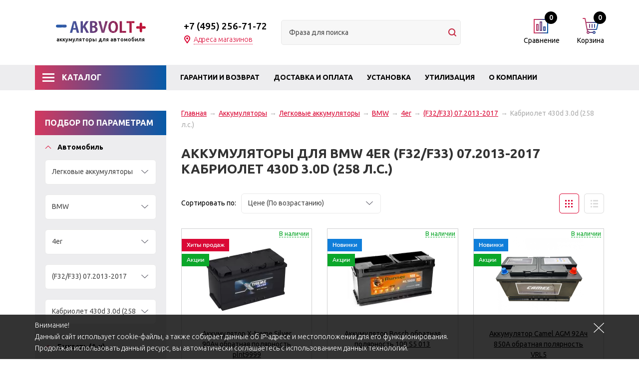

--- FILE ---
content_type: text/html; charset=windows-1251
request_url: https://www.akbvolt.ru/catalog/akkumuljatory/legkovoj-avtomobil/bmw/4er/bez-pokolenija/kabriolet-430d-3.0d258-l.s./
body_size: 20441
content:
<!DOCTYPE html><html lang="ru"><head><title>Аккумуляторы для BMW 4er (F32/F33) 07.2013-2017 Кабриолет 430d 3.0d (258 л.с.) купить недорого в интернет-магазине AKBVOLT</title><meta http-equiv="Content-Type" content="text/html; charset=windows-1251"><meta name="robots" content="index, follow"><meta name="revisit-after" content="1 days"><meta name="description" content="В ассортименте аккумуляторы для BMW 4er (F32/F33) 07.2013-2017 Кабриолет 430d 3.0d (258 л.с.) по низким ценам в интернет-магазине AKBVOLT. Осуществляем доставку АКБ по Москве и области. При сдаче старого АКБ делаем скидку на покупку нового."><meta name="keywords" content=""><meta name="viewport" content="width=device-width, initial-scale=1"><meta http-equiv="X-UA-Compatible" content="IE=edge"><meta property="og:type" content="website"><meta property="og:site_name" content="AKBVOLT"><meta property="og:locale" content="ru"><meta property="og:title" content="Аккумуляторы для BMW 4er (F32/F33) 07.2013-2017 Кабриолет 430d 3.0d (258 л.с.) купить недорого в интернет-магазине AKBVOLT"><meta property="og:description" content="В ассортименте аккумуляторы для BMW 4er (F32/F33) 07.2013-2017 Кабриолет 430d 3.0d (258 л.с.) по низким ценам в интернет-магазине AKBVOLT. Осуществляем доставку АКБ по Москве и области. При сдаче старого АКБ делаем скидку на покупку нового."><meta property="og:url" content="https://www.akbvolt.ru/catalog/akkumuljatory/legkovoj-avtomobil/bmw/4er/bez-pokolenija/kabriolet-430d-3.0d258-l.s./"><meta property="og:image" content="https://www.akbvolt.ru/UserFiles/Image/header__logo-img_1.png"><link rel="canonical" href="https://www.akbvolt.ru/catalog/akkumuljatory/legkovoj-avtomobil/bmw/4er/bez-pokolenija/kabriolet-430d-3.0d258-l.s./"><base href="https://www.akbvolt.ru/"><script>window.dataLayer = window.dataLayer || [];</script><script>use_metrika_ecommerce = 'yes';</script><link rel="icon" href="/favicon.ico" type="image/x-icon"><link rel="shortcut icon" href="/favicon.ico" type="image/x-icon"><link rel="preconnect" href="https://fonts.gstatic.com"><link rel="stylesheet" href="/templates/min/template_0/__bootstrap.css?1608828596"><link rel="stylesheet" href="/templates/min/template_0/__main.css?1712225195"><link rel="stylesheet" href="/templates/min/template_0/__adaptive.css?1712225388"><script>alert_window_type = 'alert_window';alert_window_manual = 'yes';browser_http_accept = 'image/webp';valuta = 'руб.';okruglenie_count = 0;okruglenie_type = '';use_nalichie_count = 'yes';max_count_order = 1;use_order_count_float = 'no';use_price_delimeter = 'yes';use_price_delimeter_symbol = '&nbsp;';use_ed_izm = '';</script><script src="/templates/min/template_0/__jquery.js?1607199910"></script><script src="/templates/min/template_0/__js_language_1.js?1763776547"></script><script src="/templates/min/template_0/__js_functions.js?1761060732"></script><script src="/templates/min/template_0/__js_shop.js?1763776495"></script></head><body><div class="privacy-disclaimer"><div class="container"><!--noindex--><p>Внимание!<br />Данный сайт использует cookie-файлы, а также собирает данные об IP-адресе и местоположении для его функционирования.<br />Продолжая использовать данный ресурс, вы автоматически соглашаетесь с использованием данных технологий.</p><!--/noindex--><div class="privacy-disclaimer__close" data-close="disclaimer"></div></div></div><div class="wrapper adaptive"><div class="content"><div class="header"><div class="container"><div class="header__logo"><a href="/" class="header__logo-link"><p><img src="/templates/template_0/img/header__logo-img.svg" alt=""></p><span class="header__logo-text"><noindex>аккумуляторы для автомобиля</noindex></span></a></div><div class="header__contacts"><div class="header__contacts-content"><div class="header__phone"><a href="tel:+74952567172">+7 (495) 256-71-72 </a></div><div class="header__address clearfix"><div class="header__address-title"><div class="header__address-opener">Адреса магазинов</div></div><div class="header__address-content addresses"><p class="blue"><span data-href="/content/kontakty/#kuncevo">"Кунцево" (ЗАО), м. Молодежная</span></p></div></div></div></div><div class="catalog-search"><div class="catalog-search__content"><form action="/catalog/find/" method="get" name="BF_catalog_find_fields" data-fast_find_action="/catalog/find_fast/" class="catalog-search__form"><input type="text" id="CFF_find" name="find" value="" class="catalog-search__input input-text" placeholder="Фраза для поиска" onKeyUp="catalog_search();" autocomplete="off"><button class="catalog-search__button" type="submit" onclick="return validate_BF_catalog_find_fields();"></button></form><div class="catalog-search__result-window" id="catalog_search_result_window"><div class="catalog-search__result-items" id="catalog_search_result_elements"></div><div class="catalog-search__result-footer"><a href="#" onclick="return catalog_search_find_all();" class="catalog-search__result-footer-link">Показать все</a></div></div></div><script>CFF_top = 25;CFF_left = 3;CFF_drag = 22;function validate_BF_catalog_find_fields(){if($('#CFF_find').val() == ''){var text = 'Введите фразу для поиска!';alert_window_show('dialog_message', 'dialog_message_text', '', text, '$(\'#CFF_find\').focus();');return false;}return true;}</script></div><div class="mini-cart"><span data-url="/order/" class="mini-cart__link"><span class="mini-cart__icon"><span class="mini-cart__amount" id="basket_colvo">0</span></span><span class="mini-cart__title">Корзина</span></span><div class="mini-cart__content" id="cart_area_block"><div id="order_list" class="mini-cart__items"><div class="mini-cart__no-items">В Вашей корзине нет ни одного товара!</div></div></div></div><div class="mini-compare"><span data-url="/catalog/compare/" class="mini-compare__link"><span class="mini-compare__icon"><span class="mini-compare__amount" id="compare_amount">0</span></span><span class="mini-compare__title">Сравнение</span></span><div class="mini-compare__content" id="compare_area_block"><div id="compare_tovar_template" class="hidden"><div data-elements="compare_tovar_elements" class="mini-compare__item"><div class="mini-compare__item-image-block"><a href="" class="mini-compare__item-image-image-link"><img src="/templates/template_0/img/nopicture.png" data-img="compare_img" class="mini-compare__item-image-image" alt=""></a></div><div class="mini-compare__item-title">Товар <a href="#" data-href="compare_href" class="mini-compare__item-title-link"></a></div><div class="mini-compare__item-title-add">добавлен в сравнение</div><a class="delete" href="#" onclick="return popup_window_close('compare_area_block');" title=""></a></div></div><div id="compare_list" class="mini-compare__items"><div id="compare_no_items" class="mini-compare__no-items">Нет товаров для сравнения!</div></div><div id="compare_buttons_block" style="display: none;"><div class="mini-compare__info"><span id="compare_info">0</span> Товар<span id="catalog_compare_count_items_okonchanie"></span> в списке сравнения</div><div class="mini-compare__content-footer clearfix"><a class="mini-compare__compare-link" href="/catalog/compare/">Сравнить</a></div></div></div><script>var compare_no_items = '<div id="compare_no_items" class="mini-compare__no-items">Нет товаров для сравнения!</div>';var compare_alert_window = 'no';var compare_delete_on_double_click = 'yes';checkOkonchanie(0, 'catalog_compare_count_items_okonchanie', 0);</script></div></div><div class="main-menu"><div class="container"><div class="header-catalog"><div class="header-catalog__title">Каталог</div><div class="header-catalog__menu clearfix"><div class="header-catalog__item"><span data-href="/catalog/akkumuljatory/legkovoj-avtomobil/" class="header-catalog__picture-link"><img src="/pictures/menu/menu/__category1.png.webp" class="header-catalog__picture" alt="Легковые аккумуляторы"></span><a href="/catalog/akkumuljatory/legkovoj-avtomobil/" class="header-catalog__link">Легковые аккумуляторы</a></div><div class="header-catalog__item"><span data-href="/catalog/akkumuljatory/gruzovoj-avtomobil/" class="header-catalog__picture-link"><img src="/pictures/menu/menu/__category2.png.webp" class="header-catalog__picture" alt="Грузовые аккумуляторы"></span><a href="/catalog/akkumuljatory/gruzovoj-avtomobil/" class="header-catalog__link">Грузовые аккумуляторы</a></div><div class="header-catalog__item"><span data-href="/catalog/akkumuljatory/mototsikly-i-skutery/" class="header-catalog__picture-link"><img src="/pictures/menu/menu/__category3.png.webp" class="header-catalog__picture" alt="Мото аккумуляторы"></span><a href="/catalog/akkumuljatory/mototsikly-i-skutery/" class="header-catalog__link">Мото аккумуляторы</a></div><div class="header-catalog__item"><span data-href="/catalog/akkumuljatory/gidrotsikly/" class="header-catalog__picture-link"><img src="/pictures/menu/menu/gidrotsikly.png.webp" class="header-catalog__picture" alt="Для гидроцикла"></span><a href="/catalog/akkumuljatory/gidrotsikly/" class="header-catalog__link">Для гидроцикла</a></div><div class="header-catalog__item"><span data-href="/catalog/akkumuljatory/dlja-elektromobilja/" class="header-catalog__picture-link"><img src="/pictures/menu/menu/electromobile.png.webp" class="header-catalog__picture" alt="Для электромобиля"></span><a href="/catalog/akkumuljatory/dlja-elektromobilja/" class="header-catalog__link">Для электромобиля</a></div><div class="header-catalog__item"><span data-href="/catalog/akkumuljatory/kvadrotsikly/" class="header-catalog__picture-link"><img src="/pictures/menu/menu/kvadrotsikly.png.webp" class="header-catalog__picture" alt="Для квадроцикла"></span><a href="/catalog/akkumuljatory/kvadrotsikly/" class="header-catalog__link">Для квадроцикла</a></div><div class="header-catalog__item"><span data-href="/catalog/akkumuljatory/dlja-lodok/" class="header-catalog__picture-link"><img src="/pictures/menu/menu/boat.png.webp" class="header-catalog__picture" alt="Для лодок"></span><a href="/catalog/akkumuljatory/dlja-lodok/" class="header-catalog__link">Для лодок</a></div><div class="header-catalog__item"><span data-href="/catalog/akkumuljatory/snegohody/" class="header-catalog__picture-link"><img src="/pictures/menu/menu/snegohody.png.webp" class="header-catalog__picture" alt="Для снегохода"></span><a href="/catalog/akkumuljatory/snegohody/" class="header-catalog__link">Для снегохода</a></div><div class="header-catalog__item"><span data-href="/catalog/akkumuljatory/baggi/" class="header-catalog__picture-link"><img src="/pictures/menu/menu/baggi.png.webp" class="header-catalog__picture" alt="Для багги"></span><a href="/catalog/akkumuljatory/baggi/" class="header-catalog__link">Для багги</a></div><div class="header-catalog__item"><span data-href="/catalog/akkumuljatory/skutery/" class="header-catalog__picture-link"><img src="/pictures/menu/menu/scooter.png.webp" class="header-catalog__picture" alt="Для скутера"></span><a href="/catalog/akkumuljatory/skutery/" class="header-catalog__link">Для скутера</a></div><div class="header-catalog__item"><span data-href="/catalog/akkumuljatory/dlja-slabotochnyh-sistem/" class="header-catalog__picture-link"><img src="/pictures/menu/menu/dlja-slabotochnyh-sistem.png.webp" class="header-catalog__picture" alt="Для слаботочных систем"></span><a href="/catalog/akkumuljatory/dlja-slabotochnyh-sistem/" class="header-catalog__link">Для слаботочных систем</a></div><div class="header-catalog__item"><span data-href="/catalog/akkumuljatory/istochniki-rezervnogo-elektrosnabzhenija/" class="header-catalog__picture-link"><img src="/pictures/menu/menu/istochniki-rezervnogo-elektrosnabzhenija.png.webp" class="header-catalog__picture" alt="Источники резервного электроснабжения"></span><a href="/catalog/akkumuljatory/istochniki-rezervnogo-elektrosnabzhenija/" class="header-catalog__link">Источники резервного электроснабжения</a></div><div class="header-catalog__item"><span data-href="/catalog/akkumuljatory/motosobaka/" class="header-catalog__picture-link"><img src="/pictures/menu/menu/motosobaka.png.webp" class="header-catalog__picture" alt="Мотособака"></span><a href="/catalog/akkumuljatory/motosobaka/" class="header-catalog__link">Мотособака</a></div><div class="header-catalog__item"><span data-href="/catalog/avtoaksessuary/" class="header-catalog__picture-link"><img src="/pictures/menu/menu/0012.png.webp" class="header-catalog__picture" alt="Автоаксессуары"></span><span data-href="/catalog/avtoaksessuary/" class="header-catalog__link">Автоаксессуары</span></div><div class="header-catalog__item"><span data-href="/catalog/avtokosmetika/" class="header-catalog__picture-link"><img src="/pictures/menu/menu/6043243850.jpg.webp" class="header-catalog__picture" alt="Автокосметика"></span><span data-href="/catalog/avtokosmetika/" class="header-catalog__link">Автокосметика</span></div><div class="header-catalog__item"><span data-href="/catalog/avtolampy/" class="header-catalog__picture-link"><img src="/pictures/menu/menu/" class="header-catalog__picture" alt="Автолампы"></span><span data-href="/catalog/avtolampy/" class="header-catalog__link">Автолампы</span></div><div class="header-catalog__item"><span data-href="/catalog/avtoskaner/" class="header-catalog__picture-link"><img src="/pictures/menu/menu/autoscanner.png.webp" class="header-catalog__picture" alt="Автосканер"></span><span data-href="/catalog/avtoskaner/" class="header-catalog__link">Автосканер</span></div><div class="header-catalog__item"><span data-href="/catalog/boks-na-kryshu/" class="header-catalog__picture-link"><img src="/pictures/menu/menu/059.jpg.webp" class="header-catalog__picture" alt="Бокс на крышу"></span><span data-href="/catalog/boks-na-kryshu/" class="header-catalog__link">Бокс на крышу</span></div><div class="header-catalog__item"><span data-href="/catalog/instrumenty/" class="header-catalog__picture-link"><img src="/pictures/menu/menu/456.png.webp" class="header-catalog__picture" alt="Инструменты"></span><span data-href="/catalog/instrumenty/" class="header-catalog__link">Инструменты</span></div><div class="header-catalog__item"><span data-href="/catalog/kreplenija-dlja-perevozki-velosipedov-41496/" class="header-catalog__picture-link"><img src="/pictures/menu/menu/55.jpg.webp" class="header-catalog__picture" alt="Крепления для перевозки велосипедов"></span><span data-href="/catalog/kreplenija-dlja-perevozki-velosipedov-41496/" class="header-catalog__link">Крепления для перевозки велосипедов</span></div><div class="header-catalog__item"><span data-href="/catalog/maslo-dlja-akpp-gur/" class="header-catalog__picture-link"><img src="/pictures/menu/menu/maslo-dlja-akpp-gur.png.webp" class="header-catalog__picture" alt="Масло для АКПП/ГУР"></span><span data-href="/catalog/maslo-dlja-akpp-gur/" class="header-catalog__link">Масло для АКПП/ГУР</span></div><div class="header-catalog__item"><span data-href="/catalog/maslo-reduktornoe/" class="header-catalog__picture-link"><img src="/pictures/menu/menu/maslo-reduktornoe.png.webp" class="header-catalog__picture" alt="Масло трансмиссионное"></span><span data-href="/catalog/maslo-reduktornoe/" class="header-catalog__link">Масло трансмиссионное</span></div><div class="header-catalog__item"><span data-href="/catalog/motornye-masla/" class="header-catalog__picture-link"><img src="/pictures/menu/menu/motornye-masla.png.webp" class="header-catalog__picture" alt="Моторные масла"></span><span data-href="/catalog/motornye-masla/" class="header-catalog__link">Моторные масла</span></div><div class="header-catalog__item"><span data-href="/catalog/nagruzochnaja-vilka-dlja-proverki-akb/" class="header-catalog__picture-link"><img src="/pictures/menu/menu/vilkaakb.png.webp" class="header-catalog__picture" alt="Нагрузочная вилка для проверки АКБ"></span><span data-href="/catalog/nagruzochnaja-vilka-dlja-proverki-akb/" class="header-catalog__link">Нагрузочная вилка для проверки АКБ</span></div><div class="header-catalog__item"><span data-href="/catalog/nakidki-dlja-sidenja/" class="header-catalog__picture-link"><img src="/pictures/menu/menu/0100.jpg.webp" class="header-catalog__picture" alt="Накидки для сиденья"></span><span data-href="/catalog/nakidki-dlja-sidenja/" class="header-catalog__link">Накидки для сиденья</span></div><div class="header-catalog__item"><span data-href="/catalog/nasos-dlja-perekachki/" class="header-catalog__picture-link"><img src="/pictures/menu/menu/nasos.png.webp" class="header-catalog__picture" alt="Насос для перекачки"></span><span data-href="/catalog/nasos-dlja-perekachki/" class="header-catalog__link">Насос для перекачки</span></div><div class="header-catalog__item"><span data-href="/catalog/nezamerzajuschaja-zhidkost-dlja-stekloomyvatelja/" class="header-catalog__picture-link"><img src="/pictures/menu/menu/nezamerzajuschaja-zhidkost-dlja-stekloomyvatelja.png.webp" class="header-catalog__picture" alt="Незамерзающая жидкость для стеклоомывателя"></span><span data-href="/catalog/nezamerzajuschaja-zhidkost-dlja-stekloomyvatelja/" class="header-catalog__link">Незамерзающая жидкость для стеклоомывателя</span></div><div class="header-catalog__item"><span data-href="/catalog/provoda-prikurivatelja/" class="header-catalog__picture-link"><img src="/pictures/menu/menu/icons2.png.webp" class="header-catalog__picture" alt="Провода прикуривателя"></span><span data-href="/catalog/provoda-prikurivatelja/" class="header-catalog__link">Провода прикуривателя</span></div><div class="header-catalog__item"><span data-href="/catalog/zarjadnye-ustrojstva-dlja-akb/" class="header-catalog__picture-link"><img src="/pictures/menu/menu/icons1.png.webp" class="header-catalog__picture" alt="Пуско-зарядные устройства"></span><span data-href="/catalog/zarjadnye-ustrojstva-dlja-akb/" class="header-catalog__link">Пуско-зарядные устройства</span></div><div class="header-catalog__item"><span data-href="/catalog/soputstvujuschie-tovary/" class="header-catalog__picture-link"><img src="/pictures/menu/menu/0011.jpg.webp" class="header-catalog__picture" alt="Сопутствующие товары"></span><span data-href="/catalog/soputstvujuschie-tovary/" class="header-catalog__link">Сопутствующие товары</span></div><div class="header-catalog__item"><span data-href="/catalog/teh.zhidkosti/" class="header-catalog__picture-link"><img src="/pictures/menu/menu/teh.zhidkosti.png.webp" class="header-catalog__picture" alt="Технические жидкости"></span><span data-href="/catalog/teh.zhidkosti/" class="header-catalog__link">Технические жидкости</span></div><div class="header-catalog__item"><span data-href="/catalog/tormoznaja-zhidkost/" class="header-catalog__picture-link"><img src="/pictures/menu/menu/tormoznaja-zhidkost.png.webp" class="header-catalog__picture" alt="Тормозная жидкость"></span><span data-href="/catalog/tormoznaja-zhidkost/" class="header-catalog__link">Тормозная жидкость</span></div><div class="header-catalog__item"><span data-href="/catalog/sdacha-starogo-akb/" class="header-catalog__picture-link"><img src="/pictures/menu/menu/icons3.png.webp" class="header-catalog__picture" alt="Утилизация"></span><span data-href="/catalog/sdacha-starogo-akb/" class="header-catalog__link">Утилизация</span></div><div class="header-catalog__item"><span data-href="/catalog/schetki-stekloochistitelja/" class="header-catalog__picture-link"><img src="/pictures/menu/menu/" class="header-catalog__picture" alt="Щетки стеклоочистителя "></span><span data-href="/catalog/schetki-stekloochistitelja/" class="header-catalog__link">Щетки стеклоочистителя </span></div></div></div><div class="main-menu__opener main-menu__opener_close"><div>Меню</div><span></span></div><div class="main-menu-wrapper"><ul class="main-menu__level-1"><li class="main-menu__item-level-1"><a href="/content/garantii/" class="main-menu__link-level-1">Гарантии и возврат</a><div class="main-menu__submenu-opener"></div></li><li class="main-menu__item-level-1"><a href="/content/dostavka-i-oplata/" class="main-menu__link-level-1">Доставка и оплата</a><div class="main-menu__submenu-opener"></div></li><li class="main-menu__item-level-1"><a href="/content/ustanovka-akb/" class="main-menu__link-level-1">Установка</a><div class="main-menu__submenu-opener"></div></li><li class="main-menu__item-level-1"><a href="/catalog/sdacha-starogo-akb/" class="main-menu__link-level-1">Утилизация</a><div class="main-menu__submenu-opener"></div></li><li class="main-menu__item-level-1"><a href="/content/o-kompanii/" class="main-menu__link-level-1">О компании</a><div class="main-menu__submenu-opener"></div></li><li class="main-menu__item-level-1"><a href="/content/kontakty/" class="main-menu__link-level-1">Контакты</a><div class="main-menu__submenu-opener"></div></li></ul></div></div></div></div><div class="buffer" id="buffer"></div><div class="page"><div class="main-content"><div class="container"></div><div class="container main-container"><div class="sidebar" id="sidebar"><div id="catalog_filter" class="catalog-filter"><div class="catalog-filter__header"><span>Подбор по параметрам</span></div><div class="catalog-filter__content catalog-filter__content_hidden"><div class="podbor_item" id="podbor_auto"><label class="label podbor_opener podbor_open"><span><div class="i"></div>Автомобиль</span></label><div class="podbor_elements" id="filter_area"><div class="input-select"><select name="List1" id="List1"><option value="id0">Выберите тип авто</option><option value="id1">Легковые аккумуляторы</option><option value="id33384">Грузовые аккумуляторы</option><option value="id33495">Мото аккумуляторы</option><option value="id33781">Для гидроцикла</option><option value="id41263">Для электромобиля</option><option value="id33487">Для квадроцикла</option><option value="id41220">Для лодок</option><option value="id33561">Для снегохода</option><option value="id33476">Для багги</option><option value="id41061">Для скутера</option><option value="id41291">Для слаботочных систем</option><option value="id41287">Источники резервного электроснабжения</option><option value="id35143">Мотособака</option></select></div><div class="input-select"><select name="List2" id="List2"></select></div><div class="input-select"><select name="List3" id="List3"></select></div><div class="input-select"><select name="List4" id="List4"></select></div><div class="input-select"><select name="List5" id="List5"></select></div></div></div><script>$('#filter_area select').change(function(event, automatic) {/*auto_filter_submit('filter', 'submitted'); ??? */auto_filter_submit('', !automatic);});</script><div id="podbor_column"></div></div></div><div class="brands-menu sidebar-block" id="proizvod_block"><div class="sidebar-block__header"><span>Производители</span></div><div class="sidebar-block__list"><div class="sidebar-block__list-item"><a href="/catalog/proizvoditeli/9999/" class="sidebar-block__list-link">9999</a></div><div class="sidebar-block__list-item"><a href="/catalog/proizvoditeli/ac-dc/" class="sidebar-block__list-link">AC/DC</a></div><div class="sidebar-block__list-item"><a href="/catalog/proizvoditeli/afa/" class="sidebar-block__list-link">AFA</a></div><div class="sidebar-block__list-item"><a href="/catalog/proizvoditeli/alphaline/" class="sidebar-block__list-link">Alphaline</a></div><div class="sidebar-block__list-item"><a href="/catalog/proizvoditeli/atlas-bx/" class="sidebar-block__list-link">Atlas BX</a></div><div class="sidebar-block__list-item"><a href="/catalog/proizvoditeli/aurora/" class="sidebar-block__list-link">Aurora</a></div><div class="sidebar-block__list-item"><a href="/catalog/proizvoditeli/aurora-zarjadnye-ustrojstva/" class="sidebar-block__list-link">Aurora Зарядные устройства</a></div><div class="sidebar-block__list-item"><a href="/catalog/proizvoditeli/autopart/" class="sidebar-block__list-link">Autopart</a></div><div class="sidebar-block__list-item"><a href="/catalog/proizvoditeli/avs/" class="sidebar-block__list-link">AVS</a></div><div class="sidebar-block__list-item"><a href="/catalog/proizvoditeli/banner/" class="sidebar-block__list-link">Banner</a></div><div class="sidebar-block__list-item hidden"><a href="/catalog/proizvoditeli/bosch/" class="sidebar-block__list-link">Bosch</a></div><div class="sidebar-block__list-item hidden"><a href="/catalog/proizvoditeli/bushido/" class="sidebar-block__list-link">Bushido</a></div><div class="sidebar-block__list-item hidden"><a href="/catalog/proizvoditeli/camel/" class="sidebar-block__list-link">Camel</a></div><div class="sidebar-block__list-item hidden"><a href="/catalog/proizvoditeli/ceil/" class="sidebar-block__list-link">CEIL</a></div><div class="sidebar-block__list-item hidden"><a href="/catalog/proizvoditeli/cene/" class="sidebar-block__list-link">Cene</a></div><div class="sidebar-block__list-item hidden"><a href="/catalog/proizvoditeli/ctek/" class="sidebar-block__list-link">Ctek</a></div><div class="sidebar-block__list-item hidden"><a href="/catalog/proizvoditeli/deka-avto/" class="sidebar-block__list-link">Deka Авто</a></div><div class="sidebar-block__list-item hidden"><a href="/catalog/proizvoditeli/deka-moto/" class="sidebar-block__list-link">Deka Мото</a></div><div class="sidebar-block__list-item hidden"><a href="/catalog/proizvoditeli/delkor/" class="sidebar-block__list-link">Delkor</a></div><div class="sidebar-block__list-item hidden"><a href="/catalog/proizvoditeli/delta-dlja-slabotochnyh-sistem/" class="sidebar-block__list-link">Delta для слаботочных систем</a></div><div class="sidebar-block__list-item hidden"><a href="/catalog/proizvoditeli/delta-moto/" class="sidebar-block__list-link">Delta Мото</a></div><div class="sidebar-block__list-item hidden"><a href="/catalog/proizvoditeli/delta-moto-starternye/" class="sidebar-block__list-link">Delta Мото Стартерные</a></div><div class="sidebar-block__list-item hidden"><a href="/catalog/proizvoditeli/delta-universalnaja-serija/" class="sidebar-block__list-link">Delta Универсальная серия</a></div><div class="sidebar-block__list-item hidden"><a href="/catalog/proizvoditeli/domei/" class="sidebar-block__list-link">Domei</a></div><div class="sidebar-block__list-item hidden"><a href="/catalog/proizvoditeli/dominator/" class="sidebar-block__list-link">Dominator</a></div><div class="sidebar-block__list-item hidden"><a href="/catalog/proizvoditeli/duracell/" class="sidebar-block__list-link">Duracell</a></div><div class="sidebar-block__list-item hidden"><a href="/catalog/proizvoditeli/ecostart/" class="sidebar-block__list-link">Ecostart</a></div><div class="sidebar-block__list-item hidden"><a href="/catalog/proizvoditeli/era/" class="sidebar-block__list-link">ERA</a></div><div class="sidebar-block__list-item hidden"><a href="/catalog/proizvoditeli/eurolub/" class="sidebar-block__list-link">Eurolub</a></div><div class="sidebar-block__list-item hidden"><a href="/catalog/proizvoditeli/exide-avto/" class="sidebar-block__list-link">Exide Авто</a></div><div class="sidebar-block__list-item hidden"><a href="/catalog/proizvoditeli/exide-zarjadnye-ustrojstva/" class="sidebar-block__list-link">Exide Зарядные устройства</a></div><div class="sidebar-block__list-item hidden"><a href="/catalog/proizvoditeli/exide-moto/" class="sidebar-block__list-link">Exide Мото</a></div><div class="sidebar-block__list-item hidden"><a href="/catalog/proizvoditeli/fb/" class="sidebar-block__list-link">FB</a></div><div class="sidebar-block__list-item hidden"><a href="/catalog/proizvoditeli/fire-ball/" class="sidebar-block__list-link">Fire Ball</a></div><div class="sidebar-block__list-item hidden"><a href="/catalog/proizvoditeli/forse/" class="sidebar-block__list-link">Forse</a></div><div class="sidebar-block__list-item hidden"><a href="/catalog/proizvoditeli/furukawa-battery/" class="sidebar-block__list-link">Furukawa Battery</a></div><div class="sidebar-block__list-item hidden"><a href="/catalog/proizvoditeli/gs-yuasa-avto/" class="sidebar-block__list-link">GS Yuasa Авто</a></div><div class="sidebar-block__list-item hidden"><a href="/catalog/proizvoditeli/gs-yuasa-moto/" class="sidebar-block__list-link">GS Yuasa Мото</a></div><div class="sidebar-block__list-item hidden"><a href="/catalog/proizvoditeli/hankook/" class="sidebar-block__list-link">Hankook</a></div><div class="sidebar-block__list-item hidden"><a href="/catalog/proizvoditeli/joker/" class="sidebar-block__list-link">Joker</a></div><div class="sidebar-block__list-item hidden"><a href="/catalog/proizvoditeli/moll/" class="sidebar-block__list-link">Moll</a></div><div class="sidebar-block__list-item hidden"><a href="/catalog/proizvoditeli/moratti/" class="sidebar-block__list-link">Moratti</a></div><div class="sidebar-block__list-item hidden"><a href="/catalog/proizvoditeli/mutlu/" class="sidebar-block__list-link">Mutlu</a></div><div class="sidebar-block__list-item hidden"><a href="/catalog/proizvoditeli/oursun/" class="sidebar-block__list-link">Oursun</a></div><div class="sidebar-block__list-item hidden"><a href="/catalog/proizvoditeli/panasonic/" class="sidebar-block__list-link">Panasonic</a></div><div class="sidebar-block__list-item hidden"><a href="/catalog/proizvoditeli/platin/" class="sidebar-block__list-link">Platin</a></div><div class="sidebar-block__list-item hidden"><a href="/catalog/proizvoditeli/racer/" class="sidebar-block__list-link">Racer</a></div><div class="sidebar-block__list-item hidden"><a href="/catalog/proizvoditeli/rdrive-avto/" class="sidebar-block__list-link">RDrive Авто</a></div><div class="sidebar-block__list-item hidden"><a href="/catalog/proizvoditeli/rdrive-dlja-slabotochnyh-sistem/" class="sidebar-block__list-link">RDrive для слаботочных систем</a></div><div class="sidebar-block__list-item hidden"><a href="/catalog/proizvoditeli/rdrive-zarjadnye-ustrojstva/" class="sidebar-block__list-link">RDrive Зарядные устройства</a></div><div class="sidebar-block__list-item hidden"><a href="/catalog/proizvoditeli/rdrive-lodochnye/" class="sidebar-block__list-link">RDrive Лодочные</a></div><div class="sidebar-block__list-item hidden"><a href="/catalog/proizvoditeli/rdrive-moto/" class="sidebar-block__list-link">RDrive Мото</a></div><div class="sidebar-block__list-item hidden"><a href="/catalog/proizvoditeli/rdrive-elektromobil/" class="sidebar-block__list-link">RDrive Электромобиль</a></div><div class="sidebar-block__list-item hidden"><a href="/catalog/proizvoditeli/red/" class="sidebar-block__list-link">Red</a></div><div class="sidebar-block__list-item hidden"><a href="/catalog/proizvoditeli/red-energy-moto/" class="sidebar-block__list-link">Red Energy Мото</a></div><div class="sidebar-block__list-item hidden"><a href="/catalog/proizvoditeli/runner/" class="sidebar-block__list-link">Runner</a></div><div class="sidebar-block__list-item hidden"><a href="/catalog/proizvoditeli/runner-moto/" class="sidebar-block__list-link">Runner Мото</a></div><div class="sidebar-block__list-item hidden"><a href="/catalog/proizvoditeli/soft99/" class="sidebar-block__list-link">SOFT99</a></div><div class="sidebar-block__list-item hidden"><a href="/catalog/proizvoditeli/solite/" class="sidebar-block__list-link">Solite</a></div><div class="sidebar-block__list-item hidden"><a href="/catalog/proizvoditeli/storm/" class="sidebar-block__list-link">Storm</a></div><div class="sidebar-block__list-item hidden"><a href="/catalog/proizvoditeli/tab/" class="sidebar-block__list-link">Tab</a></div><div class="sidebar-block__list-item hidden"><a href="/catalog/proizvoditeli/tcl/" class="sidebar-block__list-link">TCL</a></div><div class="sidebar-block__list-item hidden"><a href="/catalog/proizvoditeli/tiger/" class="sidebar-block__list-link">Tiger</a></div><div class="sidebar-block__list-item hidden"><a href="/catalog/proizvoditeli/topdon/" class="sidebar-block__list-link">Topdon</a></div><div class="sidebar-block__list-item hidden"><a href="/catalog/proizvoditeli/tornado/" class="sidebar-block__list-link">Tornado</a></div><div class="sidebar-block__list-item hidden"><a href="/catalog/proizvoditeli/toyota/" class="sidebar-block__list-link">Toyota</a></div><div class="sidebar-block__list-item hidden"><a href="/catalog/proizvoditeli/tudor/" class="sidebar-block__list-link">Tudor</a></div><div class="sidebar-block__list-item hidden"><a href="/catalog/proizvoditeli/tyumen-batbear/" class="sidebar-block__list-link">Tyumen BatBear</a></div><div class="sidebar-block__list-item hidden"><a href="/catalog/proizvoditeli/uno/" class="sidebar-block__list-link">UNO</a></div><div class="sidebar-block__list-item hidden"><a href="/catalog/proizvoditeli/varta-avto/" class="sidebar-block__list-link">Varta Авто</a></div><div class="sidebar-block__list-item hidden"><a href="/catalog/proizvoditeli/varta-moto/" class="sidebar-block__list-link">Varta Мото</a></div><div class="sidebar-block__list-item hidden"><a href="/catalog/proizvoditeli/vesline/" class="sidebar-block__list-link">Vesline</a></div><div class="sidebar-block__list-item hidden"><a href="/catalog/proizvoditeli/volat/" class="sidebar-block__list-link">Volat</a></div><div class="sidebar-block__list-item hidden"><a href="/catalog/proizvoditeli/winterize/" class="sidebar-block__list-link">Winterize</a></div><div class="sidebar-block__list-item hidden"><a href="/catalog/proizvoditeli/x-treme/" class="sidebar-block__list-link">X-treme</a></div><div class="sidebar-block__list-item hidden"><a href="/catalog/proizvoditeli/avtoraduga/" class="sidebar-block__list-link">Авторадуга</a></div><div class="sidebar-block__list-item hidden"><a href="/catalog/proizvoditeli/avtoelektrika/" class="sidebar-block__list-link">Автоэлектрика</a></div><div class="sidebar-block__list-item hidden"><a href="/catalog/proizvoditeli/akom/" class="sidebar-block__list-link">Аком</a></div><div class="sidebar-block__list-item hidden"><a href="/catalog/proizvoditeli/akteh/" class="sidebar-block__list-link">АкТех</a></div><div class="sidebar-block__list-item hidden"><a href="/catalog/proizvoditeli/vympel/" class="sidebar-block__list-link">Вымпел</a></div><div class="sidebar-block__list-item hidden"><a href="/catalog/proizvoditeli/zver/" class="sidebar-block__list-link">Зверь</a></div><div class="sidebar-block__list-item hidden"><a href="/catalog/proizvoditeli/irkut-avto/" class="sidebar-block__list-link">Иркут Авто</a></div><div class="sidebar-block__list-item hidden"><a href="/catalog/proizvoditeli/irkut-moto/" class="sidebar-block__list-link">Иркут Мото</a></div><div class="sidebar-block__list-item hidden"><a href="/catalog/proizvoditeli/kurskij-akkumuljator/" class="sidebar-block__list-link">Курский аккумулятор</a></div><div class="sidebar-block__list-item hidden"><a href="/catalog/proizvoditeli/nizhnekamsknefteorgsintez-ooo/" class="sidebar-block__list-link">Нижнекамскнефтеоргсинтез ООО</a></div><div class="sidebar-block__list-item hidden"><a href="/catalog/proizvoditeli/oreon/" class="sidebar-block__list-link">Орион</a></div><div class="sidebar-block__list-item hidden"><a href="/catalog/proizvoditeli/russkaja-zvezda/" class="sidebar-block__list-link">Русская Звезда</a></div><div class="sidebar-block__list-item hidden"><a href="/catalog/proizvoditeli/sonar/" class="sidebar-block__list-link">Сонар</a></div><div class="sidebar-block__list-item hidden"><a href="/catalog/proizvoditeli/tjumenskij-medved/" class="sidebar-block__list-link">Тюменский Медведь</a></div><div class="sidebar-block__list-item hidden"><a href="/catalog/proizvoditeli/tjumen/" class="sidebar-block__list-link">Тюмень</a></div></div><div class="sidebar-block__footer"><button type="button" class="sidebar-block__footer-link" id="button_show" onclick="return show_hide_area('proizvod_block');">Показать все</button><button type="button" class="sidebar-block__footer-link" id="button_hide" onclick="return show_hide_area('proizvod_block');" style="display:none;">Скрыть</button></div></div></div><div class="main" id="main"><div id="catalog_podbor_ajax_content" class="catalog_podbor_ajax_content"><div class="bread-crumbs"><a href="/" class="bread-crumbs__item">Главная</a><span class="bread-crumbs__mark">&rarr;</span><a class="bread-crumbs__item" href="/catalog/akkumuljatory/">Аккумуляторы</a><span class="bread-crumbs__mark">&rarr;</span><a class="bread-crumbs__item" href="/catalog/akkumuljatory/legkovoj-avtomobil/">Легковые аккумуляторы</a><span class="bread-crumbs__mark">&rarr;</span><a class="bread-crumbs__item" href="/catalog/akkumuljatory/legkovoj-avtomobil/bmw/">BMW</a><span class="bread-crumbs__mark">&rarr;</span><a class="bread-crumbs__item" href="/catalog/akkumuljatory/legkovoj-avtomobil/bmw/4er/">4er</a><span class="bread-crumbs__mark">&rarr;</span><a class="bread-crumbs__item" href="/catalog/akkumuljatory/legkovoj-avtomobil/bmw/4er/bez-pokolenija/">(F32/F33) 07.2013-2017</a><span class="bread-crumbs__mark">&rarr;</span><span class="bread-crumbs__item_active">Кабриолет 430d 3.0d (258 л.с.)</span></div><div class="page-title clearfix"><h1>Аккумуляторы для BMW 4er (F32/F33) 07.2013-2017 Кабриолет 430d 3.0d (258 л.с.)</h1></div><script>function checkbox_change(item,value){setTimeout("checkbox_change_submitform('" + item + "','" + value + "')", 0);}function checkbox_change_submitform(item,value){if(eval('document.BF_find.'+item+'[0].checked')&&(value!='all')){eval('document.BF_find.'+item+'[0].checked=false;');}if(eval('document.BF_find.'+item+'[0].checked == true')){for(i=1; i<eval('document.BF_find.'+item+'.length'); i++){eval('document.BF_find.'+item+'[i].checked=false;');}}submitform();}var ajax_url = "/catalog/akkumuljatory/legkovoj-avtomobil/bmw/4er/bez-pokolenija/kabriolet-430d-3.0d258-l.s./";function submitform(ajax_url, resetme, razdel_id){if(ajax_url == undefined){ajax_url = '/catalog/akkumuljatory/legkovoj-avtomobil/bmw/4er/bez-pokolenija/kabriolet-430d-3.0d258-l.s./';}if(razdel_id == undefined){razdel_id = '2988';}var f = eval('document.BF_find');catalog_podbor_ajax(ajax_url, resetme);return false;}function catalog_podbor_ajax_function(){if('33432' == '33432'){categories_filter_init('1,2371,2957,2958,2988', 5, 'List', syncList1);}if('33432' == '33429'){categories_filter_init('1,2371,2957,2958,2988', 2, 'Proizvod', syncList2);}}</script><div id="podbor_page"><form action="/catalog/akkumuljatory/legkovoj-avtomobil/bmw/4er/bez-pokolenija/kabriolet-430d-3.0d258-l.s./" name="BF_find" method="GET"><input type="hidden" name="catalog_podbor_ajax" value="catalog_podbor_ajax"><input type="hidden" name="type" value="podbor"><input type="hidden" name="razdel_id" value="2988"><div class="podbor_item"><label class="label podbor_opener podbor_open"><span><div class="i"></div>Емкость (А·ч)</span></label><div class="clearfix podbor_elements podbor_elements-interval"><div class="row"><div class="col-xs-6"><label class="label label_from label__interval">От</label><input type="text" id="amount_1_1" name="find1_1" value="" class="input-text input-text_from input-text__interval"></div><div class="col-xs-6"><input type="text" id="amount_1_2" name="find1_2" value="" class="input-text input-text_to input-text__interval"><label class="label label_to label__interval">До</label></div></div><div id="slider-range_1_1" class="slider-range"></div></div><script>$(document).ready(function(){setTimeout("catalog_podbor_slider('1', 0, 1000, 0, 1000)", 0);});</script></div><div class="podbor_item"><label class="label podbor_opener podbor_open"><span><div class="i"></div>Пусковой ток (А)</span></label><div class="clearfix podbor_elements podbor_elements-interval"><div class="row"><div class="col-xs-6"><label class="label label_from label__interval">От</label><input type="text" id="amount_2_1" name="find2_1" value="" class="input-text input-text_from input-text__interval"></div><div class="col-xs-6"><input type="text" id="amount_2_2" name="find2_2" value="" class="input-text input-text_to input-text__interval"><label class="label label_to label__interval">До</label></div></div><div id="slider-range_2_1" class="slider-range"></div></div><script>$(document).ready(function(){setTimeout("catalog_podbor_slider('2', 0, 1000, 0, 1000)", 0);});</script></div><div class="podbor_item"><label class="label podbor_opener podbor_open"><span><div class="i"></div>Полярность</span></label><div class="podbor_elements"><div class="podbor_elements-inner"><div class="clearfix check-wrapper"><label class="input-checkbox"><input type="checkbox" name="find3" value="all" onchange="checkbox_change('find3','all');" checked><div class="i"></div>Не имеет значения</label></div><div class="clearfix check-wrapper"><label class="input-checkbox"><input type="checkbox" name="find3" value="3708" onchange="checkbox_change('find3','');" ><div class="i"></div>3</label></div><div class="clearfix check-wrapper"><label class="input-checkbox"><input type="checkbox" name="find3" value="3707" onchange="checkbox_change('find3','');" ><div class="i"></div>3/4</label></div><div class="clearfix check-wrapper"><label class="input-checkbox"><input type="checkbox" name="find3" value="3713" onchange="checkbox_change('find3','');" ><div class="i"></div>Faston 4.75</label></div><div class="clearfix check-wrapper"><label class="input-checkbox"><input type="checkbox" name="find3" value="3703" onchange="checkbox_change('find3','');" ><div class="i"></div>Faston 6.35</label></div><div class="clearfix check-wrapper"><label class="input-checkbox"><input type="checkbox" name="find3" value="3704" onchange="checkbox_change('find3','');" ><div class="i"></div>M5 + переходник T2 Faston</label></div><div class="clearfix check-wrapper"><label class="input-checkbox"><input type="checkbox" name="find3" value="3706" onchange="checkbox_change('find3','');" ><div class="i"></div>болт</label></div><div class="clearfix check-wrapper"><label class="input-checkbox"><input type="checkbox" name="find3" value="3927" onchange="checkbox_change('find3','');" ><div class="i"></div>болт М8</label></div><div class="clearfix check-wrapper"><label class="input-checkbox"><input type="checkbox" name="find3" value="40" onchange="checkbox_change('find3','');" ><div class="i"></div>Обратная</label></div><div class="clearfix check-wrapper"><label class="input-checkbox"><input type="checkbox" name="find3" value="3758" onchange="checkbox_change('find3','');" ><div class="i"></div>Под болт</label></div><div class="clearfix check-wrapper"><label class="input-checkbox"><input type="checkbox" name="find3" value="3763" onchange="checkbox_change('find3','');" ><div class="i"></div>Под болт М11</label></div><div class="clearfix check-wrapper"><label class="input-checkbox"><input type="checkbox" name="find3" value="3712" onchange="checkbox_change('find3','');" ><div class="i"></div>под болт М11</label></div><div class="clearfix check-wrapper"><label class="input-checkbox"><input type="checkbox" name="find3" value="3762" onchange="checkbox_change('find3','');" ><div class="i"></div>Под болт М5</label></div><div class="clearfix check-wrapper"><label class="input-checkbox"><input type="checkbox" name="find3" value="3705" onchange="checkbox_change('find3','');" ><div class="i"></div>под болт М5</label></div><div class="clearfix check-wrapper"><label class="input-checkbox"><input type="checkbox" name="find3" value="3702" onchange="checkbox_change('find3','');" ><div class="i"></div>под болт М6</label></div><div class="clearfix check-wrapper"><label class="input-checkbox"><input type="checkbox" name="find3" value="3761" onchange="checkbox_change('find3','');" ><div class="i"></div>Под болт М6</label></div><div class="clearfix check-wrapper"><label class="input-checkbox"><input type="checkbox" name="find3" value="3760" onchange="checkbox_change('find3','');" ><div class="i"></div>Под винт М5</label></div><div class="clearfix check-wrapper"><label class="input-checkbox"><input type="checkbox" name="find3" value="3711" onchange="checkbox_change('find3','');" ><div class="i"></div>под винт М5</label></div><div class="clearfix check-wrapper"><label class="input-checkbox"><input type="checkbox" name="find3" value="3759" onchange="checkbox_change('find3','');" ><div class="i"></div>Под винт М5 + Faston T2</label></div><div class="clearfix check-wrapper"><label class="input-checkbox"><input type="checkbox" name="find3" value="3710" onchange="checkbox_change('find3','');" ><div class="i"></div>под винт М5 + Faston T2</label></div><div class="clearfix check-wrapper"><label class="input-checkbox"><input type="checkbox" name="find3" value="3" onchange="checkbox_change('find3','');" ><div class="i"></div>Прямая</label></div><div class="clearfix check-wrapper"><label class="input-checkbox"><input type="checkbox" name="find3" value="3709" onchange="checkbox_change('find3','');" ><div class="i"></div>Т2</label></div><div class="clearfix check-wrapper"><label class="input-checkbox"><input type="checkbox" name="find3" value="1598" onchange="checkbox_change('find3','');" ><div class="i"></div>Торцевая</label></div><div class="clearfix check-wrapper"><label class="input-checkbox"><input type="checkbox" name="find3" value="480" onchange="checkbox_change('find3','');" ><div class="i"></div>Универсальная</label></div></div></div></div><div class="podbor_item"><label class="label podbor_opener podbor_open"><span><div class="i"></div>Ширина (мм)</span></label><div class="clearfix podbor_elements podbor_elements-interval"><div class="row"><div class="col-xs-6"><label class="label label_from label__interval">От</label><input type="text" id="amount_4_1" name="find4_1" value="" class="input-text input-text_from input-text__interval"></div><div class="col-xs-6"><input type="text" id="amount_4_2" name="find4_2" value="" class="input-text input-text_to input-text__interval"><label class="label label_to label__interval">До</label></div></div><div id="slider-range_4_1" class="slider-range"></div></div><script>$(document).ready(function(){setTimeout("catalog_podbor_slider('4', 0, 1000, 0, 1000)", 0);});</script></div><div class="podbor_item"><label class="label podbor_opener podbor_open"><span><div class="i"></div>Высота (мм)</span></label><div class="clearfix podbor_elements podbor_elements-interval"><div class="row"><div class="col-xs-6"><label class="label label_from label__interval">От</label><input type="text" id="amount_5_1" name="find5_1" value="" class="input-text input-text_from input-text__interval"></div><div class="col-xs-6"><input type="text" id="amount_5_2" name="find5_2" value="" class="input-text input-text_to input-text__interval"><label class="label label_to label__interval">До</label></div></div><div id="slider-range_5_1" class="slider-range"></div></div><script>$(document).ready(function(){setTimeout("catalog_podbor_slider('5', 0, 1000, 0, 1000)", 0);});</script></div><div class="podbor_item"><label class="label podbor_opener podbor_open"><span><div class="i"></div>Длина (мм)</span></label><div class="clearfix podbor_elements podbor_elements-interval"><div class="row"><div class="col-xs-6"><label class="label label_from label__interval">От</label><input type="text" id="amount_6_1" name="find6_1" value="" class="input-text input-text_from input-text__interval"></div><div class="col-xs-6"><input type="text" id="amount_6_2" name="find6_2" value="" class="input-text input-text_to input-text__interval"><label class="label label_to label__interval">До</label></div></div><div id="slider-range_6_1" class="slider-range"></div></div><script>$(document).ready(function(){setTimeout("catalog_podbor_slider('6', 0, 1000, 0, 1000)", 0);});</script></div><div class="podbor_item"><label class="label podbor_opener podbor_open"><span><div class="i"></div>Изготовитель</span></label><div class="podbor_elements"><div class="podbor_elements-inner"><div class="clearfix check-wrapper"><label class="input-checkbox"><input type="checkbox" name="find7" value="all" onchange="checkbox_change('find7','all');" checked><div class="i"></div>Не имеет значения</label></div><div class="clearfix check-wrapper"><label class="input-checkbox"><input type="checkbox" name="find7" value="144" onchange="checkbox_change('find7','');" ><div class="i"></div>Akkumulatorenfabrik MOLL</label></div><div class="clearfix check-wrapper"><label class="input-checkbox"><input type="checkbox" name="find7" value="7" onchange="checkbox_change('find7','');" ><div class="i"></div>Atlas BX</label></div><div class="clearfix check-wrapper"><label class="input-checkbox"><input type="checkbox" name="find7" value="43" onchange="checkbox_change('find7','');" ><div class="i"></div>Autopart</label></div><div class="clearfix check-wrapper"><label class="input-checkbox"><input type="checkbox" name="find7" value="3805" onchange="checkbox_change('find7','');" ><div class="i"></div>AVS</label></div><div class="clearfix check-wrapper"><label class="input-checkbox"><input type="checkbox" name="find7" value="133" onchange="checkbox_change('find7','');" ><div class="i"></div>Banner GmbH</label></div><div class="clearfix check-wrapper"><label class="input-checkbox"><input type="checkbox" name="find7" value="2151" onchange="checkbox_change('find7','');" ><div class="i"></div>Bost Holdings</label></div><div class="clearfix check-wrapper"><label class="input-checkbox"><input type="checkbox" name="find7" value="2926" onchange="checkbox_change('find7','');" ><div class="i"></div>Camel Group Co., Ltd.</label></div><div class="clearfix check-wrapper"><label class="input-checkbox"><input type="checkbox" name="find7" value="3890" onchange="checkbox_change('find7','');" ><div class="i"></div>CASTROL</label></div><div class="clearfix check-wrapper"><label class="input-checkbox"><input type="checkbox" name="find7" value="3880" onchange="checkbox_change('find7','');" ><div class="i"></div>Castrol</label></div><div class="clearfix check-wrapper"><label class="input-checkbox"><input type="checkbox" name="find7" value="3887" onchange="checkbox_change('find7','');" ><div class="i"></div>CTEK</label></div><div class="clearfix check-wrapper"><label class="input-checkbox"><input type="checkbox" name="find7" value="66" onchange="checkbox_change('find7','');" ><div class="i"></div>Delkor Co. Ltd & Johnson Controls Inc.</label></div><div class="clearfix check-wrapper"><label class="input-checkbox"><input type="checkbox" name="find7" value="147" onchange="checkbox_change('find7','');" ><div class="i"></div>East Penn Manufacturing Co., Inc.</label></div><div class="clearfix check-wrapper"><label class="input-checkbox"><input type="checkbox" name="find7" value="2948" onchange="checkbox_change('find7','');" ><div class="i"></div>Esan</label></div><div class="clearfix check-wrapper"><label class="input-checkbox"><input type="checkbox" name="find7" value="3884" onchange="checkbox_change('find7','');" ><div class="i"></div>EUROLUB</label></div><div class="clearfix check-wrapper"><label class="input-checkbox"><input type="checkbox" name="find7" value="128" onchange="checkbox_change('find7','');" ><div class="i"></div>Exide</label></div><div class="clearfix check-wrapper"><label class="input-checkbox"><input type="checkbox" name="find7" value="125" onchange="checkbox_change('find7','');" ><div class="i"></div>Exide Technologies</label></div><div class="clearfix check-wrapper"><label class="input-checkbox"><input type="checkbox" name="find7" value="139" onchange="checkbox_change('find7','');" ><div class="i"></div>Fiamm</label></div><div class="clearfix check-wrapper"><label class="input-checkbox"><input type="checkbox" name="find7" value="3861" onchange="checkbox_change('find7','');" ><div class="i"></div>Fujian Minhua Power Source Co., LTD</label></div><div class="clearfix check-wrapper"><label class="input-checkbox"><input type="checkbox" name="find7" value="17" onchange="checkbox_change('find7','');" ><div class="i"></div>GS Yuasa Corporation</label></div><div class="clearfix check-wrapper"><label class="input-checkbox"><input type="checkbox" name="find7" value="1889" onchange="checkbox_change('find7','');" ><div class="i"></div>Inci GS Yuasa</label></div><div class="clearfix check-wrapper"><label class="input-checkbox"><input type="checkbox" name="find7" value="2747" onchange="checkbox_change('find7','');" ><div class="i"></div>Jiangxi Oursun New Energy Co., Ltd</label></div><div class="clearfix check-wrapper"><label class="input-checkbox"><input type="checkbox" name="find7" value="74" onchange="checkbox_change('find7','');" ><div class="i"></div>Johnson Controls, Inc.</label></div><div class="clearfix check-wrapper"><label class="input-checkbox"><input type="checkbox" name="find7" value="2914" onchange="checkbox_change('find7','');" ><div class="i"></div>JYC Battery Manufacturer Co., Ltd</label></div><div class="clearfix check-wrapper"><label class="input-checkbox"><input type="checkbox" name="find7" value="2050" onchange="checkbox_change('find7','');" ><div class="i"></div>Konnwei</label></div><div class="clearfix check-wrapper"><label class="input-checkbox"><input type="checkbox" name="find7" value="1563" onchange="checkbox_change('find7','');" ><div class="i"></div>Leoch Battery Inc.</label></div><div class="clearfix check-wrapper"><label class="input-checkbox"><input type="checkbox" name="find7" value="3881" onchange="checkbox_change('find7','');" ><div class="i"></div>Mobil</label></div><div class="clearfix check-wrapper"><label class="input-checkbox"><input type="checkbox" name="find7" value="4053" onchange="checkbox_change('find7','');" ><div class="i"></div>Moratti</label></div><div class="clearfix check-wrapper"><label class="input-checkbox"><input type="checkbox" name="find7" value="80" onchange="checkbox_change('find7','');" ><div class="i"></div>Mutlu Aku</label></div><div class="clearfix check-wrapper"><label class="input-checkbox"><input type="checkbox" name="find7" value="3845" onchange="checkbox_change('find7','');" ><div class="i"></div>Panasonic</label></div><div class="clearfix check-wrapper"><label class="input-checkbox"><input type="checkbox" name="find7" value="3885" onchange="checkbox_change('find7','');" ><div class="i"></div>Polar Stream</label></div><div class="clearfix check-wrapper"><label class="input-checkbox"><input type="checkbox" name="find7" value="2717" onchange="checkbox_change('find7','');" ><div class="i"></div>Sebang Global Battery Co.</label></div><div class="clearfix check-wrapper"><label class="input-checkbox"><input type="checkbox" name="find7" value="3882" onchange="checkbox_change('find7','');" ><div class="i"></div>SHELL</label></div><div class="clearfix check-wrapper"><label class="input-checkbox"><input type="checkbox" name="find7" value="3806" onchange="checkbox_change('find7','');" ><div class="i"></div>Soft99</label></div><div class="clearfix check-wrapper"><label class="input-checkbox"><input type="checkbox" name="find7" value="3807" onchange="checkbox_change('find7','');" ><div class="i"></div>STEAM DEO</label></div><div class="clearfix check-wrapper"><label class="input-checkbox"><input type="checkbox" name="find7" value="50" onchange="checkbox_change('find7','');" ><div class="i"></div>Sungwoo Automotive</label></div><div class="clearfix check-wrapper"><label class="input-checkbox"><input type="checkbox" name="find7" value="62" onchange="checkbox_change('find7','');" ><div class="i"></div>TAB</label></div><div class="clearfix check-wrapper"><label class="input-checkbox"><input type="checkbox" name="find7" value="3879" onchange="checkbox_change('find7','');" ><div class="i"></div>TANIKAWA YUKA KOGYO CO., LTD</label></div><div class="clearfix check-wrapper"><label class="input-checkbox"><input type="checkbox" name="find7" value="3891" onchange="checkbox_change('find7','');" ><div class="i"></div>TCL</label></div><div class="clearfix check-wrapper"><label class="input-checkbox"><input type="checkbox" name="find7" value="23" onchange="checkbox_change('find7','');" ><div class="i"></div>The Furukawa Battery Co.</label></div><div class="clearfix check-wrapper"><label class="input-checkbox"><input type="checkbox" name="find7" value="3886" onchange="checkbox_change('find7','');" ><div class="i"></div>TopDon</label></div><div class="clearfix check-wrapper"><label class="input-checkbox"><input type="checkbox" name="find7" value="3883" onchange="checkbox_change('find7','');" ><div class="i"></div>TOYOTA</label></div><div class="clearfix check-wrapper"><label class="input-checkbox"><input type="checkbox" name="find7" value="118" onchange="checkbox_change('find7','');" ><div class="i"></div>Tubor</label></div><div class="clearfix check-wrapper"><label class="input-checkbox"><input type="checkbox" name="find7" value="3889" onchange="checkbox_change('find7','');" ><div class="i"></div>Winterize</label></div><div class="clearfix check-wrapper"><label class="input-checkbox"><input type="checkbox" name="find7" value="2879" onchange="checkbox_change('find7','');" ><div class="i"></div>Yigit Aku</label></div><div class="clearfix check-wrapper"><label class="input-checkbox"><input type="checkbox" name="find7" value="4203" onchange="checkbox_change('find7','');" ><div class="i"></div>Yodogawa Kyodo Kogyo Co. Ltd</label></div><div class="clearfix check-wrapper"><label class="input-checkbox"><input type="checkbox" name="find7" value="3888" onchange="checkbox_change('find7','');" ><div class="i"></div>YUASA</label></div><div class="clearfix check-wrapper"><label class="input-checkbox"><input type="checkbox" name="find7" value="231" onchange="checkbox_change('find7','');" ><div class="i"></div>Аккумуляторный завод "Zhersu Power"</label></div><div class="clearfix check-wrapper"><label class="input-checkbox"><input type="checkbox" name="find7" value="121" onchange="checkbox_change('find7','');" ><div class="i"></div>Аккумуляторный завод "АКОМ"</label></div><div class="clearfix check-wrapper"><label class="input-checkbox"><input type="checkbox" name="find7" value="272" onchange="checkbox_change('find7','');" ><div class="i"></div>Аккумуляторный завод "Алькор"</label></div><div class="clearfix check-wrapper"><label class="input-checkbox"><input type="checkbox" name="find7" value="94" onchange="checkbox_change('find7','');" ><div class="i"></div>Актех</label></div><div class="clearfix check-wrapper"><label class="input-checkbox"><input type="checkbox" name="find7" value="3846" onchange="checkbox_change('find7','');" ><div class="i"></div>Беларусь "АКОМ"</label></div><div class="clearfix check-wrapper"><label class="input-checkbox"><input type="checkbox" name="find7" value="2375" onchange="checkbox_change('find7','');" ><div class="i"></div>Иркут Энергия Сибири</label></div><div class="clearfix check-wrapper"><label class="input-checkbox"><input type="checkbox" name="find7" value="2934" onchange="checkbox_change('find7','');" ><div class="i"></div>Кайнар (Талды-Курган)</label></div><div class="clearfix check-wrapper"><label class="input-checkbox"><input type="checkbox" name="find7" value="70" onchange="checkbox_change('find7','');" ><div class="i"></div>Компания «Аккумуляторные технологии» – ООО "АкТех"</label></div><div class="clearfix check-wrapper"><label class="input-checkbox"><input type="checkbox" name="find7" value="3827" onchange="checkbox_change('find7','');" ><div class="i"></div>Курский аккумуляторный завод</label></div><div class="clearfix check-wrapper"><label class="input-checkbox"><input type="checkbox" name="find7" value="2058" onchange="checkbox_change('find7','');" ><div class="i"></div>Курский аккумуляторный завод</label></div><div class="clearfix check-wrapper"><label class="input-checkbox"><input type="checkbox" name="find7" value="1418" onchange="checkbox_change('find7','');" ><div class="i"></div>НПП ОРИОН СПБ</label></div><div class="clearfix check-wrapper"><label class="input-checkbox"><input type="checkbox" name="find7" value="102" onchange="checkbox_change('find7','');" ><div class="i"></div>Рязанский аккумуляторный завод "Тангстоун"</label></div><div class="clearfix check-wrapper"><label class="input-checkbox"><input type="checkbox" name="find7" value="107" onchange="checkbox_change('find7','');" ><div class="i"></div>Тюменский аккумуляторный завод</label></div><div class="clearfix check-wrapper"><label class="input-checkbox"><input type="checkbox" name="find7" value="1454" onchange="checkbox_change('find7','');" ><div class="i"></div>Шеньжень Сауфкинг Технолоджи Ко., Ltd.</label></div></div></div></div><div class="podbor_item"><label class="label podbor_opener podbor_open"><span><div class="i"></div>Производитель</span></label><div class="podbor_elements"><div class="podbor_elements-inner"><div class="clearfix check-wrapper"><label class="input-checkbox"><input type="checkbox" name="find8" value="all" onchange="checkbox_change('find8','all');" checked><div class="i"></div>Не имеет значения</label></div><div class="clearfix check-wrapper"><label class="input-checkbox"><input type="checkbox" name="find8" value="4249" onchange="checkbox_change('find8','');" ><div class="i"></div>9999</label></div><div class="clearfix check-wrapper"><label class="input-checkbox"><input type="checkbox" name="find8" value="2616" onchange="checkbox_change('find8','');" ><div class="i"></div>AC/DC</label></div><div class="clearfix check-wrapper"><label class="input-checkbox"><input type="checkbox" name="find8" value="73" onchange="checkbox_change('find8','');" ><div class="i"></div>AFA</label></div><div class="clearfix check-wrapper"><label class="input-checkbox"><input type="checkbox" name="find8" value="3715" onchange="checkbox_change('find8','');" ><div class="i"></div>Alphaline</label></div><div class="clearfix check-wrapper"><label class="input-checkbox"><input type="checkbox" name="find8" value="2896" onchange="checkbox_change('find8','');" ><div class="i"></div>Atlas BX</label></div><div class="clearfix check-wrapper"><label class="input-checkbox"><input type="checkbox" name="find8" value="3750" onchange="checkbox_change('find8','');" ><div class="i"></div>AURORA</label></div><div class="clearfix check-wrapper"><label class="input-checkbox"><input type="checkbox" name="find8" value="3716" onchange="checkbox_change('find8','');" ><div class="i"></div>Aurora</label></div><div class="clearfix check-wrapper"><label class="input-checkbox"><input type="checkbox" name="find8" value="162" onchange="checkbox_change('find8','');" ><div class="i"></div>Autopart</label></div><div class="clearfix check-wrapper"><label class="input-checkbox"><input type="checkbox" name="find8" value="818" onchange="checkbox_change('find8','');" ><div class="i"></div>AVS</label></div><div class="clearfix check-wrapper"><label class="input-checkbox"><input type="checkbox" name="find8" value="132" onchange="checkbox_change('find8','');" ><div class="i"></div>Banner</label></div><div class="clearfix check-wrapper"><label class="input-checkbox"><input type="checkbox" name="find8" value="82" onchange="checkbox_change('find8','');" ><div class="i"></div>Bosch</label></div><div class="clearfix check-wrapper"><label class="input-checkbox"><input type="checkbox" name="find8" value="3717" onchange="checkbox_change('find8','');" ><div class="i"></div>Bushido</label></div><div class="clearfix check-wrapper"><label class="input-checkbox"><input type="checkbox" name="find8" value="2931" onchange="checkbox_change('find8','');" ><div class="i"></div>Camel</label></div><div class="clearfix check-wrapper"><label class="input-checkbox"><input type="checkbox" name="find8" value="3731" onchange="checkbox_change('find8','');" ><div class="i"></div>Castrol</label></div><div class="clearfix check-wrapper"><label class="input-checkbox"><input type="checkbox" name="find8" value="3749" onchange="checkbox_change('find8','');" ><div class="i"></div>CASTROL</label></div><div class="clearfix check-wrapper"><label class="input-checkbox"><input type="checkbox" name="find8" value="4073" onchange="checkbox_change('find8','');" ><div class="i"></div>CEIL</label></div><div class="clearfix check-wrapper"><label class="input-checkbox"><input type="checkbox" name="find8" value="3718" onchange="checkbox_change('find8','');" ><div class="i"></div>Cene</label></div><div class="clearfix check-wrapper"><label class="input-checkbox"><input type="checkbox" name="find8" value="3740" onchange="checkbox_change('find8','');" ><div class="i"></div>Ctek</label></div><div class="clearfix check-wrapper"><label class="input-checkbox"><input type="checkbox" name="find8" value="146" onchange="checkbox_change('find8','');" ><div class="i"></div>Deka</label></div><div class="clearfix check-wrapper"><label class="input-checkbox"><input type="checkbox" name="find8" value="2885" onchange="checkbox_change('find8','');" ><div class="i"></div>DekaPower</label></div><div class="clearfix check-wrapper"><label class="input-checkbox"><input type="checkbox" name="find8" value="65" onchange="checkbox_change('find8','');" ><div class="i"></div>Delkor</label></div><div class="clearfix check-wrapper"><label class="input-checkbox"><input type="checkbox" name="find8" value="1096" onchange="checkbox_change('find8','');" ><div class="i"></div>Delta</label></div><div class="clearfix check-wrapper"><label class="input-checkbox"><input type="checkbox" name="find8" value="4204" onchange="checkbox_change('find8','');" ><div class="i"></div>DOMEI</label></div><div class="clearfix check-wrapper"><label class="input-checkbox"><input type="checkbox" name="find8" value="3719" onchange="checkbox_change('find8','');" ><div class="i"></div>Dominator</label></div><div class="clearfix check-wrapper"><label class="input-checkbox"><input type="checkbox" name="find8" value="1775" onchange="checkbox_change('find8','');" ><div class="i"></div>DURACELL</label></div><div class="clearfix check-wrapper"><label class="input-checkbox"><input type="checkbox" name="find8" value="3747" onchange="checkbox_change('find8','');" ><div class="i"></div>Duracell</label></div><div class="clearfix check-wrapper"><label class="input-checkbox"><input type="checkbox" name="find8" value="98" onchange="checkbox_change('find8','');" ><div class="i"></div>Ecostart</label></div><div class="clearfix check-wrapper"><label class="input-checkbox"><input type="checkbox" name="find8" value="1560" onchange="checkbox_change('find8','');" ><div class="i"></div>ERA</label></div><div class="clearfix check-wrapper"><label class="input-checkbox"><input type="checkbox" name="find8" value="3730" onchange="checkbox_change('find8','');" ><div class="i"></div>Eurolub</label></div><div class="clearfix check-wrapper"><label class="input-checkbox"><input type="checkbox" name="find8" value="127" onchange="checkbox_change('find8','');" ><div class="i"></div>Exide</label></div><div class="clearfix check-wrapper"><label class="input-checkbox"><input type="checkbox" name="find8" value="3720" onchange="checkbox_change('find8','');" ><div class="i"></div>FB</label></div><div class="clearfix check-wrapper"><label class="input-checkbox"><input type="checkbox" name="find8" value="138" onchange="checkbox_change('find8','');" ><div class="i"></div>Fiamm</label></div><div class="clearfix check-wrapper"><label class="input-checkbox"><input type="checkbox" name="find8" value="3721" onchange="checkbox_change('find8','');" ><div class="i"></div>Fire Ball</label></div><div class="clearfix check-wrapper"><label class="input-checkbox"><input type="checkbox" name="find8" value="3722" onchange="checkbox_change('find8','');" ><div class="i"></div>Forse</label></div><div class="clearfix check-wrapper"><label class="input-checkbox"><input type="checkbox" name="find8" value="22" onchange="checkbox_change('find8','');" ><div class="i"></div>Furukawa Battery</label></div><div class="clearfix check-wrapper"><label class="input-checkbox"><input type="checkbox" name="find8" value="16" onchange="checkbox_change('find8','');" ><div class="i"></div>GS Yuasa</label></div><div class="clearfix check-wrapper"><label class="input-checkbox"><input type="checkbox" name="find8" value="6" onchange="checkbox_change('find8','');" ><div class="i"></div>Hankook</label></div><div class="clearfix check-wrapper"><label class="input-checkbox"><input type="checkbox" name="find8" value="3723" onchange="checkbox_change('find8','');" ><div class="i"></div>Joker</label></div><div class="clearfix check-wrapper"><label class="input-checkbox"><input type="checkbox" name="find8" value="3714" onchange="checkbox_change('find8','');" ><div class="i"></div>Kangaroo</label></div><div class="clearfix check-wrapper"><label class="input-checkbox"><input type="checkbox" name="find8" value="3732" onchange="checkbox_change('find8','');" ><div class="i"></div>Mobil</label></div><div class="clearfix check-wrapper"><label class="input-checkbox"><input type="checkbox" name="find8" value="143" onchange="checkbox_change('find8','');" ><div class="i"></div>Moll</label></div><div class="clearfix check-wrapper"><label class="input-checkbox"><input type="checkbox" name="find8" value="61" onchange="checkbox_change('find8','');" ><div class="i"></div>Moratti</label></div><div class="clearfix check-wrapper"><label class="input-checkbox"><input type="checkbox" name="find8" value="2675" onchange="checkbox_change('find8','');" ><div class="i"></div>Mutlu</label></div><div class="clearfix check-wrapper"><label class="input-checkbox"><input type="checkbox" name="find8" value="3724" onchange="checkbox_change('find8','');" ><div class="i"></div>Oursun</label></div><div class="clearfix check-wrapper"><label class="input-checkbox"><input type="checkbox" name="find8" value="55" onchange="checkbox_change('find8','');" ><div class="i"></div>Panasonic</label></div><div class="clearfix check-wrapper"><label class="input-checkbox"><input type="checkbox" name="find8" value="3725" onchange="checkbox_change('find8','');" ><div class="i"></div>Platin</label></div><div class="clearfix check-wrapper"><label class="input-checkbox"><input type="checkbox" name="find8" value="3726" onchange="checkbox_change('find8','');" ><div class="i"></div>Racer</label></div><div class="clearfix check-wrapper"><label class="input-checkbox"><input type="checkbox" name="find8" value="251" onchange="checkbox_change('find8','');" ><div class="i"></div>RDrive</label></div><div class="clearfix check-wrapper"><label class="input-checkbox"><input type="checkbox" name="find8" value="148" onchange="checkbox_change('find8','');" ><div class="i"></div>Red</label></div><div class="clearfix check-wrapper"><label class="input-checkbox"><input type="checkbox" name="find8" value="1100" onchange="checkbox_change('find8','');" ><div class="i"></div>Red Energy</label></div><div class="clearfix check-wrapper"><label class="input-checkbox"><input type="checkbox" name="find8" value="2913" onchange="checkbox_change('find8','');" ><div class="i"></div>Runner</label></div><div class="clearfix check-wrapper"><label class="input-checkbox"><input type="checkbox" name="find8" value="3742" onchange="checkbox_change('find8','');" ><div class="i"></div>SAPSAN</label></div><div class="clearfix check-wrapper"><label class="input-checkbox"><input type="checkbox" name="find8" value="3748" onchange="checkbox_change('find8','');" ><div class="i"></div>SHELL</label></div><div class="clearfix check-wrapper"><label class="input-checkbox"><input type="checkbox" name="find8" value="3735" onchange="checkbox_change('find8','');" ><div class="i"></div>Shell</label></div><div class="clearfix check-wrapper"><label class="input-checkbox"><input type="checkbox" name="find8" value="101" onchange="checkbox_change('find8','');" ><div class="i"></div>Silverstar</label></div><div class="clearfix check-wrapper"><label class="input-checkbox"><input type="checkbox" name="find8" value="2828" onchange="checkbox_change('find8','');" ><div class="i"></div>SOFT99</label></div><div class="clearfix check-wrapper"><label class="input-checkbox"><input type="checkbox" name="find8" value="49" onchange="checkbox_change('find8','');" ><div class="i"></div>Solite</label></div><div class="clearfix check-wrapper"><label class="input-checkbox"><input type="checkbox" name="find8" value="271" onchange="checkbox_change('find8','');" ><div class="i"></div>Space</label></div><div class="clearfix check-wrapper"><label class="input-checkbox"><input type="checkbox" name="find8" value="114" onchange="checkbox_change('find8','');" ><div class="i"></div>Storm</label></div><div class="clearfix check-wrapper"><label class="input-checkbox"><input type="checkbox" name="find8" value="122" onchange="checkbox_change('find8','');" ><div class="i"></div>Tab</label></div><div class="clearfix check-wrapper"><label class="input-checkbox"><input type="checkbox" name="find8" value="3729" onchange="checkbox_change('find8','');" ><div class="i"></div>TCL</label></div><div class="clearfix check-wrapper"><label class="input-checkbox"><input type="checkbox" name="find8" value="2511" onchange="checkbox_change('find8','');" ><div class="i"></div>Tiger</label></div><div class="clearfix check-wrapper"><label class="input-checkbox"><input type="checkbox" name="find8" value="117" onchange="checkbox_change('find8','');" ><div class="i"></div>Titan</label></div><div class="clearfix check-wrapper"><label class="input-checkbox"><input type="checkbox" name="find8" value="3738" onchange="checkbox_change('find8','');" ><div class="i"></div>Topdon</label></div><div class="clearfix check-wrapper"><label class="input-checkbox"><input type="checkbox" name="find8" value="175" onchange="checkbox_change('find8','');" ><div class="i"></div>Topla</label></div><div class="clearfix check-wrapper"><label class="input-checkbox"><input type="checkbox" name="find8" value="93" onchange="checkbox_change('find8','');" ><div class="i"></div>Tornado</label></div><div class="clearfix check-wrapper"><label class="input-checkbox"><input type="checkbox" name="find8" value="3736" onchange="checkbox_change('find8','');" ><div class="i"></div>Toyota</label></div><div class="clearfix check-wrapper"><label class="input-checkbox"><input type="checkbox" name="find8" value="124" onchange="checkbox_change('find8','');" ><div class="i"></div>Tudor</label></div><div class="clearfix check-wrapper"><label class="input-checkbox"><input type="checkbox" name="find8" value="3728" onchange="checkbox_change('find8','');" ><div class="i"></div>UNO</label></div><div class="clearfix check-wrapper"><label class="input-checkbox"><input type="checkbox" name="find8" value="113" onchange="checkbox_change('find8','');" ><div class="i"></div>Varta</label></div><div class="clearfix check-wrapper"><label class="input-checkbox"><input type="checkbox" name="find8" value="2881" onchange="checkbox_change('find8','');" ><div class="i"></div>Vesline</label></div><div class="clearfix check-wrapper"><label class="input-checkbox"><input type="checkbox" name="find8" value="42" onchange="checkbox_change('find8','');" ><div class="i"></div>Volat</label></div><div class="clearfix check-wrapper"><label class="input-checkbox"><input type="checkbox" name="find8" value="3743" onchange="checkbox_change('find8','');" ><div class="i"></div>Winterize</label></div><div class="clearfix check-wrapper"><label class="input-checkbox"><input type="checkbox" name="find8" value="2886" onchange="checkbox_change('find8','');" ><div class="i"></div>X-treme</label></div><div class="clearfix check-wrapper"><label class="input-checkbox"><input type="checkbox" name="find8" value="230" onchange="checkbox_change('find8','');" ><div class="i"></div>Z-Power</label></div><div class="clearfix check-wrapper"><label class="input-checkbox"><input type="checkbox" name="find8" value="3737" onchange="checkbox_change('find8','');" ><div class="i"></div>Авторадуга</label></div><div class="clearfix check-wrapper"><label class="input-checkbox"><input type="checkbox" name="find8" value="120" onchange="checkbox_change('find8','');" ><div class="i"></div>Аком</label></div><div class="clearfix check-wrapper"><label class="input-checkbox"><input type="checkbox" name="find8" value="69" onchange="checkbox_change('find8','');" ><div class="i"></div>АкТех</label></div><div class="clearfix check-wrapper"><label class="input-checkbox"><input type="checkbox" name="find8" value="1451" onchange="checkbox_change('find8','');" ><div class="i"></div>Вымпел</label></div><div class="clearfix check-wrapper"><label class="input-checkbox"><input type="checkbox" name="find8" value="205" onchange="checkbox_change('find8','');" ><div class="i"></div>Зверь</label></div><div class="clearfix check-wrapper"><label class="input-checkbox"><input type="checkbox" name="find8" value="2873" onchange="checkbox_change('find8','');" ><div class="i"></div>Иркут</label></div><div class="clearfix check-wrapper"><label class="input-checkbox"><input type="checkbox" name="find8" value="2057" onchange="checkbox_change('find8','');" ><div class="i"></div>ИСТОК+</label></div><div class="clearfix check-wrapper"><label class="input-checkbox"><input type="checkbox" name="find8" value="2900" onchange="checkbox_change('find8','');" ><div class="i"></div>Курский аккумулятор</label></div><div class="clearfix check-wrapper"><label class="input-checkbox"><input type="checkbox" name="find8" value="3739" onchange="checkbox_change('find8','');" ><div class="i"></div>Орион</label></div><div class="clearfix check-wrapper"><label class="input-checkbox"><input type="checkbox" name="find8" value="1911" onchange="checkbox_change('find8','');" ><div class="i"></div>Русская Звезда</label></div><div class="clearfix check-wrapper"><label class="input-checkbox"><input type="checkbox" name="find8" value="3741" onchange="checkbox_change('find8','');" ><div class="i"></div>Сонар</label></div><div class="clearfix check-wrapper"><label class="input-checkbox"><input type="checkbox" name="find8" value="168" onchange="checkbox_change('find8','');" ><div class="i"></div>Тюмень</label></div></div></div></div><div class="podbor_item"><label class="label podbor_opener podbor_open"><span><div class="i"></div>Страна производства</span></label><div class="podbor_elements"><div class="podbor_elements-inner"><div class="clearfix check-wrapper"><label class="input-checkbox"><input type="checkbox" name="find9" value="all" onchange="checkbox_change('find9','all');" checked><div class="i"></div>Не имеет значения</label></div><div class="clearfix check-wrapper"><label class="input-checkbox"><input type="checkbox" name="find9" value="131" onchange="checkbox_change('find9','');" ><div class="i"></div>Австрия</label></div><div class="clearfix check-wrapper"><label class="input-checkbox"><input type="checkbox" name="find9" value="2941" onchange="checkbox_change('find9','');" ><div class="i"></div>Беларусь</label></div><div class="clearfix check-wrapper"><label class="input-checkbox"><input type="checkbox" name="find9" value="1388" onchange="checkbox_change('find9','');" ><div class="i"></div>Великобритания</label></div><div class="clearfix check-wrapper"><label class="input-checkbox"><input type="checkbox" name="find9" value="2274" onchange="checkbox_change('find9','');" ><div class="i"></div>Вьетнам</label></div><div class="clearfix check-wrapper"><label class="input-checkbox"><input type="checkbox" name="find9" value="141" onchange="checkbox_change('find9','');" ><div class="i"></div>Германия</label></div><div class="clearfix check-wrapper"><label class="input-checkbox"><input type="checkbox" name="find9" value="4074" onchange="checkbox_change('find9','');" ><div class="i"></div>Индия</label></div><div class="clearfix check-wrapper"><label class="input-checkbox"><input type="checkbox" name="find9" value="123" onchange="checkbox_change('find9','');" ><div class="i"></div>Испания</label></div><div class="clearfix check-wrapper"><label class="input-checkbox"><input type="checkbox" name="find9" value="137" onchange="checkbox_change('find9','');" ><div class="i"></div>Италия</label></div><div class="clearfix check-wrapper"><label class="input-checkbox"><input type="checkbox" name="find9" value="229" onchange="checkbox_change('find9','');" ><div class="i"></div>Казахстан</label></div><div class="clearfix check-wrapper"><label class="input-checkbox"><input type="checkbox" name="find9" value="819" onchange="checkbox_change('find9','');" ><div class="i"></div>Китай</label></div><div class="clearfix check-wrapper"><label class="input-checkbox"><input type="checkbox" name="find9" value="38" onchange="checkbox_change('find9','');" ><div class="i"></div>Польша</label></div><div class="clearfix check-wrapper"><label class="input-checkbox"><input type="checkbox" name="find9" value="119" onchange="checkbox_change('find9','');" ><div class="i"></div>Россия</label></div><div class="clearfix check-wrapper"><label class="input-checkbox"><input type="checkbox" name="find9" value="67" onchange="checkbox_change('find9','');" ><div class="i"></div>Россия, Иркутск</label></div><div class="clearfix check-wrapper"><label class="input-checkbox"><input type="checkbox" name="find9" value="115" onchange="checkbox_change('find9','');" ><div class="i"></div>Россия, Нижний Новгород</label></div><div class="clearfix check-wrapper"><label class="input-checkbox"><input type="checkbox" name="find9" value="99" onchange="checkbox_change('find9','');" ><div class="i"></div>Россия, Рязань</label></div><div class="clearfix check-wrapper"><label class="input-checkbox"><input type="checkbox" name="find9" value="105" onchange="checkbox_change('find9','');" ><div class="i"></div>Россия, Тюмень</label></div><div class="clearfix check-wrapper"><label class="input-checkbox"><input type="checkbox" name="find9" value="59" onchange="checkbox_change('find9','');" ><div class="i"></div>Словения</label></div><div class="clearfix check-wrapper"><label class="input-checkbox"><input type="checkbox" name="find9" value="145" onchange="checkbox_change('find9','');" ><div class="i"></div>США</label></div><div class="clearfix check-wrapper"><label class="input-checkbox"><input type="checkbox" name="find9" value="1270" onchange="checkbox_change('find9','');" ><div class="i"></div>Тайвань</label></div><div class="clearfix check-wrapper"><label class="input-checkbox"><input type="checkbox" name="find9" value="4069" onchange="checkbox_change('find9','');" ><div class="i"></div>Тайланд</label></div><div class="clearfix check-wrapper"><label class="input-checkbox"><input type="checkbox" name="find9" value="77" onchange="checkbox_change('find9','');" ><div class="i"></div>Турция</label></div><div class="clearfix check-wrapper"><label class="input-checkbox"><input type="checkbox" name="find9" value="1929" onchange="checkbox_change('find9','');" ><div class="i"></div>Франция</label></div><div class="clearfix check-wrapper"><label class="input-checkbox"><input type="checkbox" name="find9" value="71" onchange="checkbox_change('find9','');" ><div class="i"></div>Чехия</label></div><div class="clearfix check-wrapper"><label class="input-checkbox"><input type="checkbox" name="find9" value="1" onchange="checkbox_change('find9','');" ><div class="i"></div>Южная Корея</label></div><div class="clearfix check-wrapper"><label class="input-checkbox"><input type="checkbox" name="find9" value="12" onchange="checkbox_change('find9','');" ><div class="i"></div>Япония</label></div></div></div></div><div class="podbor_item"><label class="label podbor_opener podbor_open"><span><div class="i"></div>Гарантийный срок</span></label><div class="podbor_elements"><div class="podbor_elements-inner"><div class="clearfix check-wrapper"><label class="input-checkbox"><input type="checkbox" name="find10" value="all" onchange="checkbox_change('find10','all');" checked><div class="i"></div>Не имеет значения</label></div><div class="clearfix check-wrapper"><label class="input-checkbox"><input type="checkbox" name="find10" value="92" onchange="checkbox_change('find10','');" ><div class="i"></div>12 мес.</label></div><div class="clearfix check-wrapper"><label class="input-checkbox"><input type="checkbox" name="find10" value="1884" onchange="checkbox_change('find10','');" ><div class="i"></div>18 мес.</label></div><div class="clearfix check-wrapper"><label class="input-checkbox"><input type="checkbox" name="find10" value="5" onchange="checkbox_change('find10','');" ><div class="i"></div>24 мес.</label></div><div class="clearfix check-wrapper"><label class="input-checkbox"><input type="checkbox" name="find10" value="4077" onchange="checkbox_change('find10','');" ><div class="i"></div>3 месяцев</label></div><div class="clearfix check-wrapper"><label class="input-checkbox"><input type="checkbox" name="find10" value="15" onchange="checkbox_change('find10','');" ><div class="i"></div>30 мес.</label></div><div class="clearfix check-wrapper"><label class="input-checkbox"><input type="checkbox" name="find10" value="21" onchange="checkbox_change('find10','');" ><div class="i"></div>36 мес.</label></div><div class="clearfix check-wrapper"><label class="input-checkbox"><input type="checkbox" name="find10" value="142" onchange="checkbox_change('find10','');" ><div class="i"></div>40 мес.</label></div><div class="clearfix check-wrapper"><label class="input-checkbox"><input type="checkbox" name="find10" value="60" onchange="checkbox_change('find10','');" ><div class="i"></div>48 мес.</label></div><div class="clearfix check-wrapper"><label class="input-checkbox"><input type="checkbox" name="find10" value="3899" onchange="checkbox_change('find10','');" ><div class="i"></div>6 месяцев</label></div></div></div></div><div class="podbor_item"><label class="label podbor_opener podbor_open"><span><div class="i"></div>Цена (руб.)</span></label><div class="clearfix podbor_elements podbor_elements-interval"><div class="row"><div class="col-xs-6"><label class="label label_from label__interval">От</label><input type="text" id="amount_find_price_1" name="find_price_1" maxlength="10" value="" class="input-text input-text_from input-text__interval"></div><div class="col-xs-6"><input type="text" id="amount_find_price_2" name="find_price_2" maxlength="10" value="" class="input-text input-text_to input-text__interval"><label class="label label_to label__interval">До</label></div></div><div id="slider-range_find_price_1" class="slider-range"></div></div><script>$(document).ready(function(){setTimeout("catalog_podbor_slider('find_price', 0.000000, 44350.000000, 0.000000, 44350.000000)", 0);});</script></div><div class="podbor_item"><label class="label podbor_opener podbor_open"><span><div class="i"></div>Фраза для поиска</span></label><div class="podbor_elements"><input type="text" name="find_poisk" value="" placeholder="Фраза для поиска" class="input-text" onchange="submitform();"></div></div><div class="podbor_item"><label class="label podbor_opener podbor_open"><span><div class="i"></div>Наличие</span></label><div class="podbor_elements"><div class="podbor_elements-inner"><div class="input-select"><select name="find_nalichie" onchange="submitform();"><option value="all">Не имеет значения</option><option value="yes">Да</option><option value="no">Нет</option></select></div></div></div></div><div class="clearfix catalog-filter__buttons"><button onclick="submitform(); return false;" class="catalog-filter__button button-podbor">Подобрать</button></div></form></div><div class="toolbar toolbar_position_top"><div class="row"><div class="col-sm-8 clearfix"><!--noindex--><div class="toolbar__catalog-sort"><div class="toolbar__catalog-sort-title">Сортировать по:</div><div class="toolbar__catalog-sort-select"><div class="input-select"><select onchange="return change_sorting_select(this);" class="sorter-options dropdownstyle"><option value="catalog~~~~~~/catalog/akkumuljatory/legkovoj-avtomobil/bmw/4er/bez-pokolenija/kabriolet-430d-3.0d258-l.s./page1/">Умолчанию</option><option value="catalog~~~viewsASC~~~/catalog/akkumuljatory/legkovoj-avtomobil/bmw/4er/bez-pokolenija/kabriolet-430d-3.0d258-l.s./page1/">Популярности (По возрастанию)</option><option value="catalog~~~viewsDESC~~~/catalog/akkumuljatory/legkovoj-avtomobil/bmw/4er/bez-pokolenija/kabriolet-430d-3.0d258-l.s./page1/">Популярности (По убыванию)</option><option value="catalog~~~priceASC~~~/catalog/akkumuljatory/legkovoj-avtomobil/bmw/4er/bez-pokolenija/kabriolet-430d-3.0d258-l.s./page1/" selected>Цене (По возрастанию)</option><option value="catalog~~~priceDESC~~~/catalog/akkumuljatory/legkovoj-avtomobil/bmw/4er/bez-pokolenija/kabriolet-430d-3.0d258-l.s./page1/">Цене (По убыванию)</option><option value="catalog~~~nameASC~~~/catalog/akkumuljatory/legkovoj-avtomobil/bmw/4er/bez-pokolenija/kabriolet-430d-3.0d258-l.s./page1/">Наименованию (По возрастанию)</option><option value="catalog~~~nameDESC~~~/catalog/akkumuljatory/legkovoj-avtomobil/bmw/4er/bez-pokolenija/kabriolet-430d-3.0d258-l.s./page1/">Наименованию (По убыванию)</option></select></div></div></div><!--/noindex--></div><div class="col-sm-4 clearfix"><div class="toolbar__catalog-view"><a class="toolbar__catalog-view-link toolbar__catalog-view-link_type_grid toolbar__catalog-view-link_active" data-toggle="tooltip" title="Карточками" href="#" onclick="return catalog_type_vyvod('card');"></a><a class="toolbar__catalog-view-link toolbar__catalog-view-link_type_list" data-toggle="tooltip" title="Списком" href="#" onclick="return catalog_type_vyvod('spisok');"></a></div></div></div></div><div class="products-grid clearfix catalog-grid"><div class="product-item product-item_type_grid"><div class="product-item__inner product-item__inner_type_grid"><div class="product__status-outer"><div class="product__status status nalichie-yes tovar_form_spisok_nalichie_status_155">В наличии</div></div><div class="product-item__actions-block"><div class="product-item__actions-icon product-item__actions-icon_type_hit"></div><div class="product-item__actions-icon product-item__actions-icon_type_spec"></div></div><div class="product-item__picture-block product-item__picture-block_type_grid"><span data-url="/product/akkumuljator-tjumen-100ahr-790a-352x175x192/" class="product-item__picture-link product-item__picture-link_type_grid"><img data-src="/pictures/tovar/card/233_1.jpg.webp" alt="X-treme Silver 90Ач обратная полярность plnt9999" class="lazy product-item__picture product-item__picture_type_grid"></span></div><div class="product-item__wrapper_type_grid"><div class="product-item__title product-item__title_type_grid"><a href="/product/akkumuljator-tjumen-100ahr-790a-352x175x192/" class="product-item__title-link product-item__title-link_type_grid">Аккумулятор X-treme Silver 90Ач обратная полярность plnt9999</a></div><div class="product-item__compare-block product-item__compare-block_type_grid product-item__compare-block" data-compare_tovar_button="155"><a href="#" class="product-item__compare-link" onclick="compare_item_add('155', 'Аккумулятор X-treme Silver 90Ач обратная полярность plnt9999', '33432', '9&nbsp;800', '/pictures/tovar/dop/233_1.jpg.webp'); return false;">Сравнить</a></div><div class="product-item__more-info product-item__more-info_type_grid"><div class="product-item__params product-item__params_type_grid"><div class="product-item__params-item product-item__params-item_type_grid"><span class="product-item__params-item-name product-item__params-item-name_type_grid">Артикул:</span> <span class="product-item__params-item-value product-item__params-item-value_type_grid">plnt9999</span></div><div class="product-item__params-item product-item__params-item_type_grid"><span class="product-item__params-item-name product-item__params-item-name_type_grid">Емкость:</span> <span class="product-item__params-item-value product-item__params-item-value_type_grid">90 (А·ч)</span></div><div class="product-item__params-item product-item__params-item_type_grid"><span class="product-item__params-item-name product-item__params-item-name_type_grid">Пусковой ток:</span> <span class="product-item__params-item-value product-item__params-item-value_type_grid">790 (А)</span></div><div class="product-item__params-item product-item__params-item_type_grid"><span class="product-item__params-item-name product-item__params-item-name_type_grid">Полярность:</span> <span class="product-item__params-item-value product-item__params-item-value_type_grid">Обратная</span></div><div class="product-item__params-item product-item__params-item_type_grid"><span class="product-item__params-item-name product-item__params-item-name_type_grid">Типоразмер:</span> <span class="product-item__params-item-value product-item__params-item-value_type_grid">353x175x190 (мм)</span></div></div></div><div class="product-item__price-block product-item__price-block_type_grid"><div class="product-item__price product-item__price_type_grid"><span class="product-item__price-text">Покупка:</span> <span id="tovar_form_spisok_price155">9&nbsp;800</span> руб.</div><div class="product-item__price product-item__price_type_grid"><span class="product-item__price-old-text">Обмен:</span> <span id="tovar_form_spisok_price_old155">8&nbsp;900</span> руб.</div></div><div class="product-item__amount product-item__amount_type_grid hidden"><input type="hidden" value="2" id="tovar_form_spisok_max_colvo155" class="hidden"><input class="input-text hidden" type="text" maxlength="3" name="colvo155" value="1" id="tovar_form_spisok_colvo155"></div><div class="product-item__buttons product-item__buttons_type_grid clearfix"><button type="button" class="product-item__button product-item__button_buy" onclick="add_item_to_basket('155', 'Аккумулятор X-treme Silver 90Ач обратная полярность plnt9999', '9800', 'tovar_form_spisok')">В корзину</button><button type="button" class="product-item__button product-item__button_fast" onclick="$('[name=BF_order_fast_window] input[name=tovar_id]').val('155'); alert_window('order_fast_window', 'order_fast_window_text', 'Купить в 1 клик', '', '', 'no', ''); return false;">Купить в 1 клик</button></div></div></div></div><div class="product-item product-item_type_grid"><div class="product-item__inner product-item__inner_type_grid"><div class="product__status-outer"><div class="product__status status nalichie-yes tovar_form_spisok_nalichie_status_178">В наличии</div></div><div class="product-item__actions-block"><div class="product-item__actions-icon product-item__actions-icon_type_new"></div><div class="product-item__actions-icon product-item__actions-icon_type_spec"></div></div><div class="product-item__picture-block product-item__picture-block_type_grid"><span data-url="/product/akkumuljator-bosch-100ach-obratnaja-poljarnost/" class="product-item__picture-link product-item__picture-link_type_grid"><img data-src="/pictures/tovar/card/007_3.jpg.webp" alt="Runner EFB 100Ач обратная полярность RL1000" class="lazy product-item__picture product-item__picture_type_grid"></span></div><div class="product-item__wrapper_type_grid"><div class="product-item__title product-item__title_type_grid"><a href="/product/akkumuljator-bosch-100ach-obratnaja-poljarnost/" class="product-item__title-link product-item__title-link_type_grid">Аккумулятор Bosch обратная полярность 100 S5 013</a></div><div class="product-item__compare-block product-item__compare-block_type_grid product-item__compare-block" data-compare_tovar_button="178"><a href="#" class="product-item__compare-link" onclick="compare_item_add('178', 'Аккумулятор Runner EFB 100Ач обратная полярность RL1000', '33432', '15&nbsp;100', '/pictures/tovar/dop/007_3.jpg.webp'); return false;">Сравнить</a></div><div class="product-item__more-info product-item__more-info_type_grid"><div class="product-item__params product-item__params_type_grid"><div class="product-item__params-item product-item__params-item_type_grid"><span class="product-item__params-item-name product-item__params-item-name_type_grid">Артикул:</span> <span class="product-item__params-item-value product-item__params-item-value_type_grid">RL1000</span></div><div class="product-item__params-item product-item__params-item_type_grid"><span class="product-item__params-item-name product-item__params-item-name_type_grid">Емкость:</span> <span class="product-item__params-item-value product-item__params-item-value_type_grid">100 (А·ч)</span></div><div class="product-item__params-item product-item__params-item_type_grid"><span class="product-item__params-item-name product-item__params-item-name_type_grid">Пусковой ток:</span> <span class="product-item__params-item-value product-item__params-item-value_type_grid">900 (А)</span></div><div class="product-item__params-item product-item__params-item_type_grid"><span class="product-item__params-item-name product-item__params-item-name_type_grid">Полярность:</span> <span class="product-item__params-item-value product-item__params-item-value_type_grid">Обратная</span></div><div class="product-item__params-item product-item__params-item_type_grid"><span class="product-item__params-item-name product-item__params-item-name_type_grid">Типоразмер:</span> <span class="product-item__params-item-value product-item__params-item-value_type_grid">353x175x190 (мм)</span></div></div></div><div class="product-item__price-block product-item__price-block_type_grid"><div class="product-item__price product-item__price_type_grid"><span class="product-item__price-text">Покупка:</span> <span id="tovar_form_spisok_price178">15&nbsp;100</span> руб.</div><div class="product-item__price product-item__price_type_grid"><span class="product-item__price-old-text">Обмен:</span> <span id="tovar_form_spisok_price_old178">14&nbsp;100</span> руб.</div></div><div class="product-item__amount product-item__amount_type_grid hidden"><input type="hidden" value="1" id="tovar_form_spisok_max_colvo178" class="hidden"><input class="input-text hidden" type="text" maxlength="3" name="colvo178" value="1" id="tovar_form_spisok_colvo178"></div><div class="product-item__buttons product-item__buttons_type_grid clearfix"><button type="button" class="product-item__button product-item__button_buy" onclick="add_item_to_basket('178', 'Аккумулятор Runner EFB 100Ач обратная полярность RL1000', '15100', 'tovar_form_spisok')">В корзину</button><button type="button" class="product-item__button product-item__button_fast" onclick="$('[name=BF_order_fast_window] input[name=tovar_id]').val('178'); alert_window('order_fast_window', 'order_fast_window_text', 'Купить в 1 клик', '', '', 'no', ''); return false;">Купить в 1 клик</button></div></div></div></div><div class="product-item product-item_type_grid"><div class="product-item__inner product-item__inner_type_grid"><div class="product__status-outer"><div class="product__status status nalichie-yes tovar_form_spisok_nalichie_status_154">В наличии</div></div><div class="product-item__actions-block"><div class="product-item__actions-icon product-item__actions-icon_type_new"></div><div class="product-item__actions-icon product-item__actions-icon_type_spec"></div></div><div class="product-item__picture-block product-item__picture-block_type_grid"><span data-url="/product/akkumuljator-silverstar-plus-92r-790a-353x175x190/" class="product-item__picture-link product-item__picture-link_type_grid"><img data-src="/pictures/tovar/card/07_1.jpg.webp" alt="Camel AGM 92Ач 850A обратная полярность VRL5" class="lazy product-item__picture product-item__picture_type_grid"></span></div><div class="product-item__wrapper_type_grid"><div class="product-item__title product-item__title_type_grid"><a href="/product/akkumuljator-silverstar-plus-92r-790a-353x175x190/" class="product-item__title-link product-item__title-link_type_grid">Аккумулятор Camel AGM 92Ач 850A обратная полярность VRL5</a></div><div class="product-item__compare-block product-item__compare-block_type_grid product-item__compare-block" data-compare_tovar_button="154"><a href="#" class="product-item__compare-link" onclick="compare_item_add('154', 'Аккумулятор Camel AGM 92Ач 850A обратная полярность VRL5', '33432', '16&nbsp;800', '/pictures/tovar/dop/07_1.jpg.webp'); return false;">Сравнить</a></div><div class="product-item__more-info product-item__more-info_type_grid"><div class="product-item__params product-item__params_type_grid"><div class="product-item__params-item product-item__params-item_type_grid"><span class="product-item__params-item-name product-item__params-item-name_type_grid">Артикул:</span> <span class="product-item__params-item-value product-item__params-item-value_type_grid">VRL5</span></div><div class="product-item__params-item product-item__params-item_type_grid"><span class="product-item__params-item-name product-item__params-item-name_type_grid">Емкость:</span> <span class="product-item__params-item-value product-item__params-item-value_type_grid">92 (А·ч)</span></div><div class="product-item__params-item product-item__params-item_type_grid"><span class="product-item__params-item-name product-item__params-item-name_type_grid">Пусковой ток:</span> <span class="product-item__params-item-value product-item__params-item-value_type_grid">850 (А)</span></div><div class="product-item__params-item product-item__params-item_type_grid"><span class="product-item__params-item-name product-item__params-item-name_type_grid">Полярность:</span> <span class="product-item__params-item-value product-item__params-item-value_type_grid">Обратная</span></div><div class="product-item__params-item product-item__params-item_type_grid"><span class="product-item__params-item-name product-item__params-item-name_type_grid">Типоразмер:</span> <span class="product-item__params-item-value product-item__params-item-value_type_grid">353x175x190 (мм)</span></div></div></div><div class="product-item__price-block product-item__price-block_type_grid"><div class="product-item__price product-item__price_type_grid"><span class="product-item__price-text">Покупка:</span> <span id="tovar_form_spisok_price154">16&nbsp;800</span> руб.</div><div class="product-item__price product-item__price_type_grid"><span class="product-item__price-old-text">Обмен:</span> <span id="tovar_form_spisok_price_old154">15&nbsp;800</span> руб.</div></div><div class="product-item__amount product-item__amount_type_grid hidden"><input type="hidden" value="2" id="tovar_form_spisok_max_colvo154" class="hidden"><input class="input-text hidden" type="text" maxlength="3" name="colvo154" value="1" id="tovar_form_spisok_colvo154"></div><div class="product-item__buttons product-item__buttons_type_grid clearfix"><button type="button" class="product-item__button product-item__button_buy" onclick="add_item_to_basket('154', 'Аккумулятор Camel AGM 92Ач 850A обратная полярность VRL5', '16800', 'tovar_form_spisok')">В корзину</button><button type="button" class="product-item__button product-item__button_fast" onclick="$('[name=BF_order_fast_window] input[name=tovar_id]').val('154'); alert_window('order_fast_window', 'order_fast_window_text', 'Купить в 1 клик', '', '', 'no', ''); return false;">Купить в 1 клик</button></div></div></div></div><div class="product-item product-item_type_grid"><div class="product-item__inner product-item__inner_type_grid"><div class="product__status-outer"><div class="product__status status nalichie-yes tovar_form_spisok_nalichie_status_179">В наличии</div></div><div class="product-item__actions-block"><div class="product-item__actions-icon product-item__actions-icon_type_hit"></div></div><div class="product-item__picture-block product-item__picture-block_type_grid"><span data-url="/product/delkor-60038(100r-800a-354x175x190)/" class="product-item__picture-link product-item__picture-link_type_grid"><img data-src="/pictures/tovar/card/delkor_euro_100.0_l5_(60044)_002.jpg.webp" alt="Delkor 100Ач обратная полярность 60044" class="lazy product-item__picture product-item__picture_type_grid"></span></div><div class="product-item__wrapper_type_grid"><div class="product-item__title product-item__title_type_grid"><a href="/product/delkor-60038(100r-800a-354x175x190)/" class="product-item__title-link product-item__title-link_type_grid">Аккумулятор Delkor 100Ач обратная полярность 60044</a></div><div class="product-item__compare-block product-item__compare-block_type_grid product-item__compare-block" data-compare_tovar_button="179"><a href="#" class="product-item__compare-link" onclick="compare_item_add('179', 'Аккумулятор Delkor 100Ач обратная полярность 60044', '33432', '17&nbsp;900', '/pictures/tovar/dop/delkor_euro_100.0_l5_(60044)_002.jpg.webp'); return false;">Сравнить</a></div><div class="product-item__more-info product-item__more-info_type_grid"><div class="product-item__params product-item__params_type_grid"><div class="product-item__params-item product-item__params-item_type_grid"><span class="product-item__params-item-name product-item__params-item-name_type_grid">Артикул:</span> <span class="product-item__params-item-value product-item__params-item-value_type_grid">60044</span></div><div class="product-item__params-item product-item__params-item_type_grid"><span class="product-item__params-item-name product-item__params-item-name_type_grid">Емкость:</span> <span class="product-item__params-item-value product-item__params-item-value_type_grid">100 (А·ч)</span></div><div class="product-item__params-item product-item__params-item_type_grid"><span class="product-item__params-item-name product-item__params-item-name_type_grid">Пусковой ток:</span> <span class="product-item__params-item-value product-item__params-item-value_type_grid">800 (А)</span></div><div class="product-item__params-item product-item__params-item_type_grid"><span class="product-item__params-item-name product-item__params-item-name_type_grid">Полярность:</span> <span class="product-item__params-item-value product-item__params-item-value_type_grid">Обратная</span></div><div class="product-item__params-item product-item__params-item_type_grid"><span class="product-item__params-item-name product-item__params-item-name_type_grid">Типоразмер:</span> <span class="product-item__params-item-value product-item__params-item-value_type_grid">354x175x190 (мм)</span></div></div></div><div class="product-item__price-block product-item__price-block_type_grid"><div class="product-item__price product-item__price_type_grid"><span class="product-item__price-text">Покупка:</span> <span id="tovar_form_spisok_price179">17&nbsp;900</span> руб.</div><div class="product-item__price product-item__price_type_grid"><span class="product-item__price-old-text">Обмен:</span> <span id="tovar_form_spisok_price_old179">18&nbsp;900</span> руб.</div></div><div class="product-item__amount product-item__amount_type_grid hidden"><input type="hidden" value="2" id="tovar_form_spisok_max_colvo179" class="hidden"><input class="input-text hidden" type="text" maxlength="3" name="colvo179" value="1" id="tovar_form_spisok_colvo179"></div><div class="product-item__buttons product-item__buttons_type_grid clearfix"><button type="button" class="product-item__button product-item__button_buy" onclick="add_item_to_basket('179', 'Аккумулятор Delkor 100Ач обратная полярность 60044', '17900', 'tovar_form_spisok')">В корзину</button><button type="button" class="product-item__button product-item__button_fast" onclick="$('[name=BF_order_fast_window] input[name=tovar_id]').val('179'); alert_window('order_fast_window', 'order_fast_window_text', 'Купить в 1 клик', '', '', 'no', ''); return false;">Купить в 1 клик</button></div></div></div></div><div class="product-item product-item_type_grid"><div class="product-item__inner product-item__inner_type_grid"><div class="product__status-outer"><div class="product__status status nalichie-yes tovar_form_spisok_nalichie_status_181">В наличии</div></div><div class="product-item__actions-block"><div class="product-item__actions-icon product-item__actions-icon_type_spec"></div></div><div class="product-item__picture-block product-item__picture-block_type_grid"><span data-url="/product/akkumuljator-exide-agm-start-stop-95ach-obratnaja-poljarnost/" class="product-item__picture-link product-item__picture-link_type_grid"><img data-src="/pictures/tovar/card/e45eb551daacf35bfe1aa552f6395829.jpg.webp" alt="Exide AGM 95Ач обратная полярность EK950" class="lazy product-item__picture product-item__picture_type_grid"></span></div><div class="product-item__wrapper_type_grid"><div class="product-item__title product-item__title_type_grid"><a href="/product/akkumuljator-exide-agm-start-stop-95ach-obratnaja-poljarnost/" class="product-item__title-link product-item__title-link_type_grid">Аккумулятор Exide AGM 95Ач обратная полярность EK950</a></div><div class="product-item__compare-block product-item__compare-block_type_grid product-item__compare-block" data-compare_tovar_button="181"><a href="#" class="product-item__compare-link" onclick="compare_item_add('181', 'Аккумулятор Exide AGM 95Ач обратная полярность EK950', '33432', '44&nbsp;350', '/pictures/tovar/dop/e45eb551daacf35bfe1aa552f6395829.jpg.webp'); return false;">Сравнить</a></div><div class="product-item__more-info product-item__more-info_type_grid"><div class="product-item__params product-item__params_type_grid"><div class="product-item__params-item product-item__params-item_type_grid"><span class="product-item__params-item-name product-item__params-item-name_type_grid">Артикул:</span> <span class="product-item__params-item-value product-item__params-item-value_type_grid">EK950</span></div><div class="product-item__params-item product-item__params-item_type_grid"><span class="product-item__params-item-name product-item__params-item-name_type_grid">Емкость:</span> <span class="product-item__params-item-value product-item__params-item-value_type_grid">95 (А·ч)</span></div><div class="product-item__params-item product-item__params-item_type_grid"><span class="product-item__params-item-name product-item__params-item-name_type_grid">Пусковой ток:</span> <span class="product-item__params-item-value product-item__params-item-value_type_grid">850 (А)</span></div><div class="product-item__params-item product-item__params-item_type_grid"><span class="product-item__params-item-name product-item__params-item-name_type_grid">Полярность:</span> <span class="product-item__params-item-value product-item__params-item-value_type_grid">Обратная</span></div><div class="product-item__params-item product-item__params-item_type_grid"><span class="product-item__params-item-name product-item__params-item-name_type_grid">Типоразмер:</span> <span class="product-item__params-item-value product-item__params-item-value_type_grid">353x175x190 (мм)</span></div></div></div><div class="product-item__price-block product-item__price-block_type_grid"><div class="product-item__price product-item__price_type_grid"><span class="product-item__price-text">Покупка:</span> <span id="tovar_form_spisok_price181">44&nbsp;350</span> руб.</div><div class="product-item__price product-item__price_type_grid"><span class="product-item__price-old-text">Обмен:</span> <span id="tovar_form_spisok_price_old181">43&nbsp;350</span> руб.</div></div><div class="product-item__amount product-item__amount_type_grid hidden"><input type="hidden" value="1" id="tovar_form_spisok_max_colvo181" class="hidden"><input class="input-text hidden" type="text" maxlength="3" name="colvo181" value="1" id="tovar_form_spisok_colvo181"></div><div class="product-item__buttons product-item__buttons_type_grid clearfix"><button type="button" class="product-item__button product-item__button_buy" onclick="add_item_to_basket('181', 'Аккумулятор Exide AGM 95Ач обратная полярность EK950', '44350', 'tovar_form_spisok')">В корзину</button><button type="button" class="product-item__button product-item__button_fast" onclick="$('[name=BF_order_fast_window] input[name=tovar_id]').val('181'); alert_window('order_fast_window', 'order_fast_window_text', 'Купить в 1 клик', '', '', 'no', ''); return false;">Купить в 1 клик</button></div></div></div></div><div class="product-item product-item_type_grid"><div class="product-item__inner product-item__inner_type_grid product-item__inner_noprice"><div class="product__status-outer"><div class="product__status status nalichie-no tovar_form_spisok_nalichie_status_164">Нет в наличии</div></div><div class="product-item__actions-block"></div><div class="product-item__picture-block product-item__picture-block_type_grid"><span data-url="/product/akkumuljator-afa-100ah-r-830a(353x175x190)/" class="product-item__picture-link product-item__picture-link_type_grid"><img data-src="/pictures/tovar/card/c7f73dd0e91563d4403c65577d9b7302.jpg.webp" alt="AFA 100Ач обратная полярность HS-N5-2" class="lazy product-item__picture product-item__picture_type_grid"></span></div><div class="product-item__wrapper_type_grid"><div class="product-item__title product-item__title_type_grid"><a href="/product/akkumuljator-afa-100ah-r-830a(353x175x190)/" class="product-item__title-link product-item__title-link_type_grid">Аккумулятор AFA 100Ач обратная полярность HS-N5-2</a></div><div class="product-item__compare-block product-item__compare-block_type_grid product-item__compare-block" data-compare_tovar_button="164"><a href="#" class="product-item__compare-link" onclick="compare_item_add('164', 'Аккумулятор AFA 100Ач обратная полярность HS-N5-2', '33432', '0', '/pictures/tovar/dop/c7f73dd0e91563d4403c65577d9b7302.jpg.webp'); return false;">Сравнить</a></div><div class="product-item__more-info product-item__more-info_type_grid"><div class="product-item__params product-item__params_type_grid"><div class="product-item__params-item product-item__params-item_type_grid"><span class="product-item__params-item-name product-item__params-item-name_type_grid">Артикул:</span> <span class="product-item__params-item-value product-item__params-item-value_type_grid">HS-N5-2</span></div><div class="product-item__params-item product-item__params-item_type_grid"><span class="product-item__params-item-name product-item__params-item-name_type_grid">Емкость:</span> <span class="product-item__params-item-value product-item__params-item-value_type_grid">100 (А·ч)</span></div><div class="product-item__params-item product-item__params-item_type_grid"><span class="product-item__params-item-name product-item__params-item-name_type_grid">Пусковой ток:</span> <span class="product-item__params-item-value product-item__params-item-value_type_grid">830 (А)</span></div><div class="product-item__params-item product-item__params-item_type_grid"><span class="product-item__params-item-name product-item__params-item-name_type_grid">Полярность:</span> <span class="product-item__params-item-value product-item__params-item-value_type_grid">Обратная</span></div><div class="product-item__params-item product-item__params-item_type_grid"><span class="product-item__params-item-name product-item__params-item-name_type_grid">Типоразмер:</span> <span class="product-item__params-item-value product-item__params-item-value_type_grid">353x175x190 (мм)</span></div></div></div><div class="product-item__buttons product-item__buttons_type_grid clearfix"><button type="button" class="product-item__button product-item__button_know" onclick="$('input[name=tovar_name]').val('Аккумулятор AFA 100Ач обратная полярность HS-N5-2'); alert_window('catalog_tovar_get_price', 'catalog_tovar_get_price_pages_text', 'Узнать цену', '', '', 'no'); return false;">Узнать цену</button></div></div></div></div><div class="product-item product-item_type_grid"><div class="product-item__inner product-item__inner_type_grid product-item__inner_noprice"><div class="product__status-outer"><div class="product__status status nalichie-no tovar_form_spisok_nalichie_status_177">Нет в наличии</div></div><div class="product-item__actions-block"><div class="product-item__actions-icon product-item__actions-icon_type_new"></div><div class="product-item__actions-icon product-item__actions-icon_type_spec"></div></div><div class="product-item__picture-block product-item__picture-block_type_grid"><span data-url="/product/hankook-60038(100r-850a-352h174h188)/" class="product-item__picture-link product-item__picture-link_type_grid"><img data-src="/pictures/tovar/card/001_21.jpg.webp" alt="AURORA 105Ач обратная полярность UMF60500" class="lazy product-item__picture product-item__picture_type_grid"></span></div><div class="product-item__wrapper_type_grid"><div class="product-item__title product-item__title_type_grid"><a href="/product/hankook-60038(100r-850a-352h174h188)/" class="product-item__title-link product-item__title-link_type_grid">Аккумулятор Hankook обратная полярность 100 SMF60038</a></div><div class="product-item__compare-block product-item__compare-block_type_grid product-item__compare-block" data-compare_tovar_button="177"><a href="#" class="product-item__compare-link" onclick="compare_item_add('177', 'Аккумулятор AURORA 105Ач обратная полярность UMF60500', '33432', '0', '/pictures/tovar/dop/001_21.jpg.webp'); return false;">Сравнить</a></div><div class="product-item__more-info product-item__more-info_type_grid"><div class="product-item__params product-item__params_type_grid"><div class="product-item__params-item product-item__params-item_type_grid"><span class="product-item__params-item-name product-item__params-item-name_type_grid">Артикул:</span> <span class="product-item__params-item-value product-item__params-item-value_type_grid">UMF60500</span></div><div class="product-item__params-item product-item__params-item_type_grid"><span class="product-item__params-item-name product-item__params-item-name_type_grid">Емкость:</span> <span class="product-item__params-item-value product-item__params-item-value_type_grid">105 (А·ч)</span></div><div class="product-item__params-item product-item__params-item_type_grid"><span class="product-item__params-item-name product-item__params-item-name_type_grid">Пусковой ток:</span> <span class="product-item__params-item-value product-item__params-item-value_type_grid">850 (А)</span></div><div class="product-item__params-item product-item__params-item_type_grid"><span class="product-item__params-item-name product-item__params-item-name_type_grid">Полярность:</span> <span class="product-item__params-item-value product-item__params-item-value_type_grid">Обратная</span></div><div class="product-item__params-item product-item__params-item_type_grid"><span class="product-item__params-item-name product-item__params-item-name_type_grid">Типоразмер:</span> <span class="product-item__params-item-value product-item__params-item-value_type_grid">353x175x190 (мм)</span></div></div></div><div class="product-item__buttons product-item__buttons_type_grid clearfix"><button type="button" class="product-item__button product-item__button_know" onclick="$('input[name=tovar_name]').val('Аккумулятор AURORA 105Ач обратная полярность UMF60500'); alert_window('catalog_tovar_get_price', 'catalog_tovar_get_price_pages_text', 'Узнать цену', '', '', 'no'); return false;">Узнать цену</button></div></div></div></div><div class="product-item product-item_type_grid"><div class="product-item__inner product-item__inner_type_grid product-item__inner_noprice"><div class="product__status-outer"><div class="product__status status nalichie-no tovar_form_spisok_nalichie_status_171">Нет в наличии</div></div><div class="product-item__actions-block"></div><div class="product-item__picture-block product-item__picture-block_type_grid"><span data-url="/product/akkumuljator-banner-power-bull-100ach-obratnaja-poljarnost-/" class="product-item__picture-link product-item__picture-link_type_grid"><img data-src="/pictures/tovar/card/6e88aeed81a119485f639a02a399eb3c.jpg.webp" alt="Banner Power Bull Pro 100Ач обратная полярность P10040" class="lazy product-item__picture product-item__picture_type_grid"></span></div><div class="product-item__wrapper_type_grid"><div class="product-item__title product-item__title_type_grid"><a href="/product/akkumuljator-banner-power-bull-100ach-obratnaja-poljarnost-/" class="product-item__title-link product-item__title-link_type_grid">Аккумулятор Banner Power Bull Pro обратная полярность 100 P10040</a></div><div class="product-item__compare-block product-item__compare-block_type_grid product-item__compare-block" data-compare_tovar_button="171"><a href="#" class="product-item__compare-link" onclick="compare_item_add('171', 'Аккумулятор Banner Power Bull Pro 100Ач обратная полярность P10040', '33432', '0', '/pictures/tovar/dop/6e88aeed81a119485f639a02a399eb3c.jpg.webp'); return false;">Сравнить</a></div><div class="product-item__more-info product-item__more-info_type_grid"><div class="product-item__params product-item__params_type_grid"><div class="product-item__params-item product-item__params-item_type_grid"><span class="product-item__params-item-name product-item__params-item-name_type_grid">Артикул:</span> <span class="product-item__params-item-value product-item__params-item-value_type_grid">P10040</span></div><div class="product-item__params-item product-item__params-item_type_grid"><span class="product-item__params-item-name product-item__params-item-name_type_grid">Емкость:</span> <span class="product-item__params-item-value product-item__params-item-value_type_grid">100 (А·ч)</span></div><div class="product-item__params-item product-item__params-item_type_grid"><span class="product-item__params-item-name product-item__params-item-name_type_grid">Пусковой ток:</span> <span class="product-item__params-item-value product-item__params-item-value_type_grid">820 (А)</span></div><div class="product-item__params-item product-item__params-item_type_grid"><span class="product-item__params-item-name product-item__params-item-name_type_grid">Полярность:</span> <span class="product-item__params-item-value product-item__params-item-value_type_grid">Обратная</span></div><div class="product-item__params-item product-item__params-item_type_grid"><span class="product-item__params-item-name product-item__params-item-name_type_grid">Типоразмер:</span> <span class="product-item__params-item-value product-item__params-item-value_type_grid">353x175x190 (мм)</span></div></div></div><div class="product-item__buttons product-item__buttons_type_grid clearfix"><button type="button" class="product-item__button product-item__button_know" onclick="$('input[name=tovar_name]').val('Аккумулятор Banner Power Bull Pro 100Ач обратная полярность P10040'); alert_window('catalog_tovar_get_price', 'catalog_tovar_get_price_pages_text', 'Узнать цену', '', '', 'no'); return false;">Узнать цену</button></div></div></div></div><div class="product-item product-item_type_grid"><div class="product-item__inner product-item__inner_type_grid product-item__inner_noprice"><div class="product__status-outer"><div class="product__status status nalichie-no tovar_form_spisok_nalichie_status_183">Нет в наличии</div></div><div class="product-item__actions-block"></div><div class="product-item__picture-block product-item__picture-block_type_grid"><span data-url="/product/akkumuljator-banner-running-bull-agm-start-stop-92ach-obratnaja-poljarnost/" class="product-item__picture-link product-item__picture-link_type_grid"><img data-src="/pictures/tovar/card/27bce9dba8febe0ebedff1a4e0c8df27.jpg.webp" alt="Banner Running Bull AGM Start-Stop 92Aч обратная полярность P59201" class="lazy product-item__picture product-item__picture_type_grid"></span></div><div class="product-item__wrapper_type_grid"><div class="product-item__title product-item__title_type_grid"><a href="/product/akkumuljator-banner-running-bull-agm-start-stop-92ach-obratnaja-poljarnost/" class="product-item__title-link product-item__title-link_type_grid">Аккумулятор Banner Running Bull AGM Start-Stop 92Aч обратная полярность P59201</a></div><div class="product-item__compare-block product-item__compare-block_type_grid product-item__compare-block" data-compare_tovar_button="183"><a href="#" class="product-item__compare-link" onclick="compare_item_add('183', 'Аккумулятор Banner Running Bull AGM Start-Stop 92Aч обратная полярность P59201', '33432', '0', '/pictures/tovar/dop/27bce9dba8febe0ebedff1a4e0c8df27.jpg.webp'); return false;">Сравнить</a></div><div class="product-item__more-info product-item__more-info_type_grid"><div class="product-item__params product-item__params_type_grid"><div class="product-item__params-item product-item__params-item_type_grid"><span class="product-item__params-item-name product-item__params-item-name_type_grid">Артикул:</span> <span class="product-item__params-item-value product-item__params-item-value_type_grid">P59201</span></div><div class="product-item__params-item product-item__params-item_type_grid"><span class="product-item__params-item-name product-item__params-item-name_type_grid">Емкость:</span> <span class="product-item__params-item-value product-item__params-item-value_type_grid">92 (А·ч)</span></div><div class="product-item__params-item product-item__params-item_type_grid"><span class="product-item__params-item-name product-item__params-item-name_type_grid">Пусковой ток:</span> <span class="product-item__params-item-value product-item__params-item-value_type_grid">850 (А)</span></div><div class="product-item__params-item product-item__params-item_type_grid"><span class="product-item__params-item-name product-item__params-item-name_type_grid">Полярность:</span> <span class="product-item__params-item-value product-item__params-item-value_type_grid">Обратная</span></div><div class="product-item__params-item product-item__params-item_type_grid"><span class="product-item__params-item-name product-item__params-item-name_type_grid">Типоразмер:</span> <span class="product-item__params-item-value product-item__params-item-value_type_grid">354x175x190 (мм)</span></div></div></div><div class="product-item__buttons product-item__buttons_type_grid clearfix"><button type="button" class="product-item__button product-item__button_know" onclick="$('input[name=tovar_name]').val('Аккумулятор Banner Running Bull AGM Start-Stop 92Aч обратная полярность P59201'); alert_window('catalog_tovar_get_price', 'catalog_tovar_get_price_pages_text', 'Узнать цену', '', '', 'no'); return false;">Узнать цену</button></div></div></div></div><div class="product-item product-item_type_grid"><div class="product-item__inner product-item__inner_type_grid product-item__inner_noprice"><div class="product__status-outer"><div class="product__status status nalichie-no tovar_form_spisok_nalichie_status_176">Нет в наличии</div></div><div class="product-item__actions-block"></div><div class="product-item__picture-block product-item__picture-block_type_grid"><span data-url="/product/akkumuljator-bosch-95ach-obratnaja-poljarnost/" class="product-item__picture-link product-item__picture-link_type_grid"><img data-src="/pictures/tovar/card/2b3c26a417b8a7f0dd168ad69894bcf4.jpg.webp" alt="Bosch Blue 95Ач обратная полярность S4 013" class="lazy product-item__picture product-item__picture_type_grid"></span></div><div class="product-item__wrapper_type_grid"><div class="product-item__title product-item__title_type_grid"><a href="/product/akkumuljator-bosch-95ach-obratnaja-poljarnost/" class="product-item__title-link product-item__title-link_type_grid">Аккумулятор Bosch Blue 95Ач обратная полярность S4 013</a></div><div class="product-item__compare-block product-item__compare-block_type_grid product-item__compare-block" data-compare_tovar_button="176"><a href="#" class="product-item__compare-link" onclick="compare_item_add('176', 'Аккумулятор Bosch Blue 95Ач обратная полярность S4 013', '33432', '0', '/pictures/tovar/dop/2b3c26a417b8a7f0dd168ad69894bcf4.jpg.webp'); return false;">Сравнить</a></div><div class="product-item__more-info product-item__more-info_type_grid"><div class="product-item__params product-item__params_type_grid"><div class="product-item__params-item product-item__params-item_type_grid"><span class="product-item__params-item-name product-item__params-item-name_type_grid">Артикул:</span> <span class="product-item__params-item-value product-item__params-item-value_type_grid">S4013</span></div><div class="product-item__params-item product-item__params-item_type_grid"><span class="product-item__params-item-name product-item__params-item-name_type_grid">Емкость:</span> <span class="product-item__params-item-value product-item__params-item-value_type_grid">95 (А·ч)</span></div><div class="product-item__params-item product-item__params-item_type_grid"><span class="product-item__params-item-name product-item__params-item-name_type_grid">Пусковой ток:</span> <span class="product-item__params-item-value product-item__params-item-value_type_grid">800 (А)</span></div><div class="product-item__params-item product-item__params-item_type_grid"><span class="product-item__params-item-name product-item__params-item-name_type_grid">Полярность:</span> <span class="product-item__params-item-value product-item__params-item-value_type_grid">Обратная</span></div><div class="product-item__params-item product-item__params-item_type_grid"><span class="product-item__params-item-name product-item__params-item-name_type_grid">Типоразмер:</span> <span class="product-item__params-item-value product-item__params-item-value_type_grid">353x175x190 (мм)</span></div></div></div><div class="product-item__buttons product-item__buttons_type_grid clearfix"><button type="button" class="product-item__button product-item__button_know" onclick="$('input[name=tovar_name]').val('Аккумулятор Bosch Blue 95Ач обратная полярность S4 013'); alert_window('catalog_tovar_get_price', 'catalog_tovar_get_price_pages_text', 'Узнать цену', '', '', 'no'); return false;">Узнать цену</button></div></div></div></div><div class="product-item product-item_type_grid"><div class="product-item__inner product-item__inner_type_grid product-item__inner_noprice"><div class="product__status-outer"><div class="product__status status nalichie-no tovar_form_spisok_nalichie_status_152">Нет в наличии</div></div><div class="product-item__actions-block"></div><div class="product-item__picture-block product-item__picture-block_type_grid"><span data-url="/product/akkumuljator-ecostart-100ach-obratnaja-poljarnost/" class="product-item__picture-link product-item__picture-link_type_grid"><img data-src="/pictures/tovar/card/1e9b8b3e3509eb53a3e6a06bdbcfc8dd.jpg.webp" alt="Ecostart 100Ач обратная полярность Eco51002" class="lazy product-item__picture product-item__picture_type_grid"></span></div><div class="product-item__wrapper_type_grid"><div class="product-item__title product-item__title_type_grid"><a href="/product/akkumuljator-ecostart-100ach-obratnaja-poljarnost/" class="product-item__title-link product-item__title-link_type_grid">Аккумулятор Ecostart обратная полярность 100 51002</a></div><div class="product-item__compare-block product-item__compare-block_type_grid product-item__compare-block" data-compare_tovar_button="152"><a href="#" class="product-item__compare-link" onclick="compare_item_add('152', 'Аккумулятор Ecostart 100Ач обратная полярность Eco51002', '33432', '0', '/pictures/tovar/dop/1e9b8b3e3509eb53a3e6a06bdbcfc8dd.jpg.webp'); return false;">Сравнить</a></div><div class="product-item__more-info product-item__more-info_type_grid"><div class="product-item__params product-item__params_type_grid"><div class="product-item__params-item product-item__params-item_type_grid"><span class="product-item__params-item-name product-item__params-item-name_type_grid">Артикул:</span> <span class="product-item__params-item-value product-item__params-item-value_type_grid">Eco51002</span></div><div class="product-item__params-item product-item__params-item_type_grid"><span class="product-item__params-item-name product-item__params-item-name_type_grid">Емкость:</span> <span class="product-item__params-item-value product-item__params-item-value_type_grid">100 (А·ч)</span></div><div class="product-item__params-item product-item__params-item_type_grid"><span class="product-item__params-item-name product-item__params-item-name_type_grid">Пусковой ток:</span> <span class="product-item__params-item-value product-item__params-item-value_type_grid">800 (А)</span></div><div class="product-item__params-item product-item__params-item_type_grid"><span class="product-item__params-item-name product-item__params-item-name_type_grid">Полярность:</span> <span class="product-item__params-item-value product-item__params-item-value_type_grid">Обратная</span></div><div class="product-item__params-item product-item__params-item_type_grid"><span class="product-item__params-item-name product-item__params-item-name_type_grid">Типоразмер:</span> <span class="product-item__params-item-value product-item__params-item-value_type_grid">353x175x190 (мм)</span></div></div></div><div class="product-item__buttons product-item__buttons_type_grid clearfix"><button type="button" class="product-item__button product-item__button_know" onclick="$('input[name=tovar_name]').val('Аккумулятор Ecostart 100Ач обратная полярность Eco51002'); alert_window('catalog_tovar_get_price', 'catalog_tovar_get_price_pages_text', 'Узнать цену', '', '', 'no'); return false;">Узнать цену</button></div></div></div></div><div class="product-item product-item_type_grid"><div class="product-item__inner product-item__inner_type_grid product-item__inner_noprice"><div class="product__status-outer"><div class="product__status status nalichie-no tovar_form_spisok_nalichie_status_166">Нет в наличии</div></div><div class="product-item__actions-block"><div class="product-item__actions-icon product-item__actions-icon_type_spec"></div></div><div class="product-item__picture-block product-item__picture-block_type_grid"><span data-url="/product/akkumuljator-exide-premium-100ach-obratnaja-poljarnost/" class="product-item__picture-link product-item__picture-link_type_grid"><img data-src="/pictures/tovar/card/cf3398c32dad4b9d07959574f5efb985.jpg.webp" alt="Exide Premium 100Ач обратная полярность EA1000" class="lazy product-item__picture product-item__picture_type_grid"></span></div><div class="product-item__wrapper_type_grid"><div class="product-item__title product-item__title_type_grid"><a href="/product/akkumuljator-exide-premium-100ach-obratnaja-poljarnost/" class="product-item__title-link product-item__title-link_type_grid">Аккумулятор Exide Premium обратная полярность 100 EA1000</a></div><div class="product-item__compare-block product-item__compare-block_type_grid product-item__compare-block" data-compare_tovar_button="166"><a href="#" class="product-item__compare-link" onclick="compare_item_add('166', 'Аккумулятор Exide Premium 100Ач обратная полярность EA1000', '33432', '0', '/pictures/tovar/dop/cf3398c32dad4b9d07959574f5efb985.jpg.webp'); return false;">Сравнить</a></div><div class="product-item__more-info product-item__more-info_type_grid"><div class="product-item__params product-item__params_type_grid"><div class="product-item__params-item product-item__params-item_type_grid"><span class="product-item__params-item-name product-item__params-item-name_type_grid">Артикул:</span> <span class="product-item__params-item-value product-item__params-item-value_type_grid">EA1000</span></div><div class="product-item__params-item product-item__params-item_type_grid"><span class="product-item__params-item-name product-item__params-item-name_type_grid">Емкость:</span> <span class="product-item__params-item-value product-item__params-item-value_type_grid">100 (А·ч)</span></div><div class="product-item__params-item product-item__params-item_type_grid"><span class="product-item__params-item-name product-item__params-item-name_type_grid">Пусковой ток:</span> <span class="product-item__params-item-value product-item__params-item-value_type_grid">900 (А)</span></div><div class="product-item__params-item product-item__params-item_type_grid"><span class="product-item__params-item-name product-item__params-item-name_type_grid">Полярность:</span> <span class="product-item__params-item-value product-item__params-item-value_type_grid">Обратная</span></div><div class="product-item__params-item product-item__params-item_type_grid"><span class="product-item__params-item-name product-item__params-item-name_type_grid">Типоразмер:</span> <span class="product-item__params-item-value product-item__params-item-value_type_grid">353x175x190 (мм)</span></div></div></div><div class="product-item__buttons product-item__buttons_type_grid clearfix"><button type="button" class="product-item__button product-item__button_know" onclick="$('input[name=tovar_name]').val('Аккумулятор Exide Premium 100Ач обратная полярность EA1000'); alert_window('catalog_tovar_get_price', 'catalog_tovar_get_price_pages_text', 'Узнать цену', '', '', 'no'); return false;">Узнать цену</button></div></div></div></div><div class="product-item product-item_type_grid"><div class="product-item__inner product-item__inner_type_grid product-item__inner_noprice"><div class="product__status-outer"><div class="product__status status nalichie-no tovar_form_spisok_nalichie_status_186">Нет в наличии</div></div><div class="product-item__actions-block"><div class="product-item__actions-icon product-item__actions-icon_type_hit"></div><div class="product-item__actions-icon product-item__actions-icon_type_spec"></div></div><div class="product-item__picture-block product-item__picture-block_type_grid"><span data-url="/product/akkumuljator-moll-agm-start-stop-95ach-obratnaja-poljarnost/" class="product-item__picture-link product-item__picture-link_type_grid"><img data-src="/pictures/tovar/card/5e88369ee61ccd8d1ab44a3754255b56.jpg.webp" alt="Moll AGM 95Aч обратная полярность" class="lazy product-item__picture product-item__picture_type_grid"></span></div><div class="product-item__wrapper_type_grid"><div class="product-item__title product-item__title_type_grid"><a href="/product/akkumuljator-moll-agm-start-stop-95ach-obratnaja-poljarnost/" class="product-item__title-link product-item__title-link_type_grid">Moll AGM Start-Stop 95Aч обратная полярность 13303</a></div><div class="product-item__compare-block product-item__compare-block_type_grid product-item__compare-block" data-compare_tovar_button="186"><a href="#" class="product-item__compare-link" onclick="compare_item_add('186', 'Аккумулятор Moll AGM 95Aч обратная полярность', '33432', '0', '/pictures/tovar/dop/5e88369ee61ccd8d1ab44a3754255b56.jpg.webp'); return false;">Сравнить</a></div><div class="product-item__more-info product-item__more-info_type_grid"><div class="product-item__params product-item__params_type_grid"><div class="product-item__params-item product-item__params-item_type_grid"><span class="product-item__params-item-name product-item__params-item-name_type_grid">Артикул:</span> <span class="product-item__params-item-value product-item__params-item-value_type_grid">Moll13303</span></div><div class="product-item__params-item product-item__params-item_type_grid"><span class="product-item__params-item-name product-item__params-item-name_type_grid">Емкость:</span> <span class="product-item__params-item-value product-item__params-item-value_type_grid">95 (А·ч)</span></div><div class="product-item__params-item product-item__params-item_type_grid"><span class="product-item__params-item-name product-item__params-item-name_type_grid">Пусковой ток:</span> <span class="product-item__params-item-value product-item__params-item-value_type_grid">850 (А)</span></div><div class="product-item__params-item product-item__params-item_type_grid"><span class="product-item__params-item-name product-item__params-item-name_type_grid">Полярность:</span> <span class="product-item__params-item-value product-item__params-item-value_type_grid">Обратная</span></div><div class="product-item__params-item product-item__params-item_type_grid"><span class="product-item__params-item-name product-item__params-item-name_type_grid">Типоразмер:</span> <span class="product-item__params-item-value product-item__params-item-value_type_grid">353x175x190 (мм)</span></div></div></div><div class="product-item__buttons product-item__buttons_type_grid clearfix"><button type="button" class="product-item__button product-item__button_know" onclick="$('input[name=tovar_name]').val('Аккумулятор Moll AGM 95Aч обратная полярность'); alert_window('catalog_tovar_get_price', 'catalog_tovar_get_price_pages_text', 'Узнать цену', '', '', 'no'); return false;">Узнать цену</button></div></div></div></div><div class="product-item product-item_type_grid"><div class="product-item__inner product-item__inner_type_grid product-item__inner_noprice"><div class="product__status-outer"><div class="product__status status nalichie-no tovar_form_spisok_nalichie_status_185">Нет в наличии</div></div><div class="product-item__actions-block"><div class="product-item__actions-icon product-item__actions-icon_type_hit"></div><div class="product-item__actions-icon product-item__actions-icon_type_spec"></div></div><div class="product-item__picture-block product-item__picture-block_type_grid"><span data-url="/product/akkumuljator-moll-efb-start-stop-95ach-obratnaja-poljarnost/" class="product-item__picture-link product-item__picture-link_type_grid"><img data-src="/pictures/tovar/card/72399344a750ba194e8aa45c2f226bbf.jpg.webp" alt="Moll EFB 95Aч обратная полярность" class="lazy product-item__picture product-item__picture_type_grid"></span></div><div class="product-item__wrapper_type_grid"><div class="product-item__title product-item__title_type_grid"><a href="/product/akkumuljator-moll-efb-start-stop-95ach-obratnaja-poljarnost/" class="product-item__title-link product-item__title-link_type_grid">Moll EFB Start-Stop 95Aч обратная полярность 13308</a></div><div class="product-item__compare-block product-item__compare-block_type_grid product-item__compare-block" data-compare_tovar_button="185"><a href="#" class="product-item__compare-link" onclick="compare_item_add('185', 'Аккумулятор Moll EFB 95Aч обратная полярность', '33432', '0', '/pictures/tovar/dop/72399344a750ba194e8aa45c2f226bbf.jpg.webp'); return false;">Сравнить</a></div><div class="product-item__more-info product-item__more-info_type_grid"><div class="product-item__params product-item__params_type_grid"><div class="product-item__params-item product-item__params-item_type_grid"><span class="product-item__params-item-name product-item__params-item-name_type_grid">Артикул:</span> <span class="product-item__params-item-value product-item__params-item-value_type_grid">Moll13308</span></div><div class="product-item__params-item product-item__params-item_type_grid"><span class="product-item__params-item-name product-item__params-item-name_type_grid">Емкость:</span> <span class="product-item__params-item-value product-item__params-item-value_type_grid">95 (А·ч)</span></div><div class="product-item__params-item product-item__params-item_type_grid"><span class="product-item__params-item-name product-item__params-item-name_type_grid">Пусковой ток:</span> <span class="product-item__params-item-value product-item__params-item-value_type_grid">900 (А)</span></div><div class="product-item__params-item product-item__params-item_type_grid"><span class="product-item__params-item-name product-item__params-item-name_type_grid">Полярность:</span> <span class="product-item__params-item-value product-item__params-item-value_type_grid">Обратная</span></div><div class="product-item__params-item product-item__params-item_type_grid"><span class="product-item__params-item-name product-item__params-item-name_type_grid">Типоразмер:</span> <span class="product-item__params-item-value product-item__params-item-value_type_grid">353x175x190 (мм)</span></div></div></div><div class="product-item__buttons product-item__buttons_type_grid clearfix"><button type="button" class="product-item__button product-item__button_know" onclick="$('input[name=tovar_name]').val('Аккумулятор Moll EFB 95Aч обратная полярность'); alert_window('catalog_tovar_get_price', 'catalog_tovar_get_price_pages_text', 'Узнать цену', '', '', 'no'); return false;">Узнать цену</button></div></div></div></div><div class="product-item product-item_type_grid"><div class="product-item__inner product-item__inner_type_grid product-item__inner_noprice"><div class="product__status-outer"><div class="product__status status nalichie-no tovar_form_spisok_nalichie_status_182">Нет в наличии</div></div><div class="product-item__actions-block"><div class="product-item__actions-icon product-item__actions-icon_type_spec"></div></div><div class="product-item__picture-block product-item__picture-block_type_grid"><span data-url="/product/akkumuljator-moll-m3plus-95ach-obratnaja-poljarnost/" class="product-item__picture-link product-item__picture-link_type_grid"><img data-src="/pictures/tovar/card/8a92703a6b780b5cfc52bd2440933a71.jpg.webp" alt="Moll M3plus 95Aч обратная полярность" class="lazy product-item__picture product-item__picture_type_grid"></span></div><div class="product-item__wrapper_type_grid"><div class="product-item__title product-item__title_type_grid"><a href="/product/akkumuljator-moll-m3plus-95ach-obratnaja-poljarnost/" class="product-item__title-link product-item__title-link_type_grid">Moll M3plus 95Aч обратная полярность 13318</a></div><div class="product-item__compare-block product-item__compare-block_type_grid product-item__compare-block" data-compare_tovar_button="182"><a href="#" class="product-item__compare-link" onclick="compare_item_add('182', 'Аккумулятор Moll M3plus 95Aч обратная полярность', '33432', '0', '/pictures/tovar/dop/8a92703a6b780b5cfc52bd2440933a71.jpg.webp'); return false;">Сравнить</a></div><div class="product-item__more-info product-item__more-info_type_grid"><div class="product-item__params product-item__params_type_grid"><div class="product-item__params-item product-item__params-item_type_grid"><span class="product-item__params-item-name product-item__params-item-name_type_grid">Артикул:</span> <span class="product-item__params-item-value product-item__params-item-value_type_grid">Moll13318</span></div><div class="product-item__params-item product-item__params-item_type_grid"><span class="product-item__params-item-name product-item__params-item-name_type_grid">Емкость:</span> <span class="product-item__params-item-value product-item__params-item-value_type_grid">95 (А·ч)</span></div><div class="product-item__params-item product-item__params-item_type_grid"><span class="product-item__params-item-name product-item__params-item-name_type_grid">Пусковой ток:</span> <span class="product-item__params-item-value product-item__params-item-value_type_grid">850 (А)</span></div><div class="product-item__params-item product-item__params-item_type_grid"><span class="product-item__params-item-name product-item__params-item-name_type_grid">Полярность:</span> <span class="product-item__params-item-value product-item__params-item-value_type_grid">Обратная</span></div><div class="product-item__params-item product-item__params-item_type_grid"><span class="product-item__params-item-name product-item__params-item-name_type_grid">Типоразмер:</span> <span class="product-item__params-item-value product-item__params-item-value_type_grid">353x175x190 (мм)</span></div></div></div><div class="product-item__buttons product-item__buttons_type_grid clearfix"><button type="button" class="product-item__button product-item__button_know" onclick="$('input[name=tovar_name]').val('Аккумулятор Moll M3plus 95Aч обратная полярность'); alert_window('catalog_tovar_get_price', 'catalog_tovar_get_price_pages_text', 'Узнать цену', '', '', 'no'); return false;">Узнать цену</button></div></div></div></div><div class="product-item product-item_type_grid"><div class="product-item__inner product-item__inner_type_grid product-item__inner_noprice"><div class="product__status-outer"><div class="product__status status nalichie-no tovar_form_spisok_nalichie_status_180">Нет в наличии</div></div><div class="product-item__actions-block"><div class="product-item__actions-icon product-item__actions-icon_type_spec"></div></div><div class="product-item__picture-block product-item__picture-block_type_grid"><span data-url="/product/akkumuljator-moll-mg-standard-105-ach-obratnaja-poljarnost/" class="product-item__picture-link product-item__picture-link_type_grid"><img data-src="/pictures/tovar/card/f9e2918d2e25f1be6bc9a3b10e618e6f.jpg.webp" alt="Moll MG Standard 105 Ач обратная полярность" class="lazy product-item__picture product-item__picture_type_grid"></span></div><div class="product-item__wrapper_type_grid"><div class="product-item__title product-item__title_type_grid"><a href="/product/akkumuljator-moll-mg-standard-105-ach-obratnaja-poljarnost/" class="product-item__title-link product-item__title-link_type_grid">Moll MG Standard 105 Ач обратная полярность 13320</a></div><div class="product-item__compare-block product-item__compare-block_type_grid product-item__compare-block" data-compare_tovar_button="180"><a href="#" class="product-item__compare-link" onclick="compare_item_add('180', 'Аккумулятор Moll MG Standard 105 Ач обратная полярность', '33432', '0', '/pictures/tovar/dop/f9e2918d2e25f1be6bc9a3b10e618e6f.jpg.webp'); return false;">Сравнить</a></div><div class="product-item__more-info product-item__more-info_type_grid"><div class="product-item__params product-item__params_type_grid"><div class="product-item__params-item product-item__params-item_type_grid"><span class="product-item__params-item-name product-item__params-item-name_type_grid">Артикул:</span> <span class="product-item__params-item-value product-item__params-item-value_type_grid">Moll13320</span></div><div class="product-item__params-item product-item__params-item_type_grid"><span class="product-item__params-item-name product-item__params-item-name_type_grid">Емкость:</span> <span class="product-item__params-item-value product-item__params-item-value_type_grid">105 (А·ч)</span></div><div class="product-item__params-item product-item__params-item_type_grid"><span class="product-item__params-item-name product-item__params-item-name_type_grid">Пусковой ток:</span> <span class="product-item__params-item-value product-item__params-item-value_type_grid">900 (А)</span></div><div class="product-item__params-item product-item__params-item_type_grid"><span class="product-item__params-item-name product-item__params-item-name_type_grid">Полярность:</span> <span class="product-item__params-item-value product-item__params-item-value_type_grid">Обратная</span></div><div class="product-item__params-item product-item__params-item_type_grid"><span class="product-item__params-item-name product-item__params-item-name_type_grid">Типоразмер:</span> <span class="product-item__params-item-value product-item__params-item-value_type_grid">351x175x190 (мм)</span></div></div></div><div class="product-item__buttons product-item__buttons_type_grid clearfix"><button type="button" class="product-item__button product-item__button_know" onclick="$('input[name=tovar_name]').val('Аккумулятор Moll MG Standard 105 Ач обратная полярность'); alert_window('catalog_tovar_get_price', 'catalog_tovar_get_price_pages_text', 'Узнать цену', '', '', 'no'); return false;">Узнать цену</button></div></div></div></div><div class="product-item product-item_type_grid"><div class="product-item__inner product-item__inner_type_grid product-item__inner_noprice"><div class="product__status-outer"><div class="product__status status nalichie-no tovar_form_spisok_nalichie_status_184">Нет в наличии</div></div><div class="product-item__actions-block"><div class="product-item__actions-icon product-item__actions-icon_type_spec"></div></div><div class="product-item__picture-block product-item__picture-block_type_grid"><span data-url="/product/akkumuljator-mutlu-original-agm-start-stop-95r-900a-353x175x190-gelevyj/" class="product-item__picture-link product-item__picture-link_type_grid"><img data-src="/pictures/tovar/card/88603f69876d2e729ca137ddf1d669f0.jpg.webp" alt="Mutlu AGM 95Ач обратная полярность 595090A" class="lazy product-item__picture product-item__picture_type_grid"></span></div><div class="product-item__wrapper_type_grid"><div class="product-item__title product-item__title_type_grid"><a href="/product/akkumuljator-mutlu-original-agm-start-stop-95r-900a-353x175x190-gelevyj/" class="product-item__title-link product-item__title-link_type_grid">Аккумулятор Mutlu AGM 95Ач обратная полярность 595090A</a></div><div class="product-item__compare-block product-item__compare-block_type_grid product-item__compare-block" data-compare_tovar_button="184"><a href="#" class="product-item__compare-link" onclick="compare_item_add('184', 'Аккумулятор Mutlu AGM 95Ач обратная полярность 595090A', '33432', '0', '/pictures/tovar/dop/88603f69876d2e729ca137ddf1d669f0.jpg.webp'); return false;">Сравнить</a></div><div class="product-item__more-info product-item__more-info_type_grid"><div class="product-item__params product-item__params_type_grid"><div class="product-item__params-item product-item__params-item_type_grid"><span class="product-item__params-item-name product-item__params-item-name_type_grid">Артикул:</span> <span class="product-item__params-item-value product-item__params-item-value_type_grid">595090A</span></div><div class="product-item__params-item product-item__params-item_type_grid"><span class="product-item__params-item-name product-item__params-item-name_type_grid">Емкость:</span> <span class="product-item__params-item-value product-item__params-item-value_type_grid">95 (А·ч)</span></div><div class="product-item__params-item product-item__params-item_type_grid"><span class="product-item__params-item-name product-item__params-item-name_type_grid">Пусковой ток:</span> <span class="product-item__params-item-value product-item__params-item-value_type_grid">900 (А)</span></div><div class="product-item__params-item product-item__params-item_type_grid"><span class="product-item__params-item-name product-item__params-item-name_type_grid">Полярность:</span> <span class="product-item__params-item-value product-item__params-item-value_type_grid">Обратная</span></div><div class="product-item__params-item product-item__params-item_type_grid"><span class="product-item__params-item-name product-item__params-item-name_type_grid">Типоразмер:</span> <span class="product-item__params-item-value product-item__params-item-value_type_grid">353x175x190 (мм)</span></div></div></div><div class="product-item__buttons product-item__buttons_type_grid clearfix"><button type="button" class="product-item__button product-item__button_know" onclick="$('input[name=tovar_name]').val('Аккумулятор Mutlu AGM 95Ач обратная полярность 595090A'); alert_window('catalog_tovar_get_price', 'catalog_tovar_get_price_pages_text', 'Узнать цену', '', '', 'no'); return false;">Узнать цену</button></div></div></div></div><div class="product-item product-item_type_grid"><div class="product-item__inner product-item__inner_type_grid product-item__inner_noprice"><div class="product__status-outer"><div class="product__status status nalichie-no tovar_form_spisok_nalichie_status_162">Нет в наличии</div></div><div class="product-item__actions-block"><div class="product-item__actions-icon product-item__actions-icon_type_spec"></div></div><div class="product-item__picture-block product-item__picture-block_type_grid"><span data-url="/product/akkumuljator-mutlu-calcium-silver-100r-850a-353x175x190/" class="product-item__picture-link product-item__picture-link_type_grid"><img data-src="/pictures/tovar/card/1.jpeg.webp" alt="Mutlu SFB M2 100Ач обратная полярность L5100083A" class="lazy product-item__picture product-item__picture_type_grid"></span></div><div class="product-item__wrapper_type_grid"><div class="product-item__title product-item__title_type_grid"><a href="/product/akkumuljator-mutlu-calcium-silver-100r-850a-353x175x190/" class="product-item__title-link product-item__title-link_type_grid">Аккумулятор Mutlu SFB M2 100Ач обратная полярность L5100083A</a></div><div class="product-item__compare-block product-item__compare-block_type_grid product-item__compare-block" data-compare_tovar_button="162"><a href="#" class="product-item__compare-link" onclick="compare_item_add('162', 'Аккумулятор Mutlu SFB M2 100Ач обратная полярность L5100083A', '33432', '0', '/pictures/tovar/dop/1.jpeg.webp'); return false;">Сравнить</a></div><div class="product-item__more-info product-item__more-info_type_grid"><div class="product-item__params product-item__params_type_grid"><div class="product-item__params-item product-item__params-item_type_grid"><span class="product-item__params-item-name product-item__params-item-name_type_grid">Артикул:</span> <span class="product-item__params-item-value product-item__params-item-value_type_grid">L5100083A</span></div><div class="product-item__params-item product-item__params-item_type_grid"><span class="product-item__params-item-name product-item__params-item-name_type_grid">Емкость:</span> <span class="product-item__params-item-value product-item__params-item-value_type_grid">100 (А·ч)</span></div><div class="product-item__params-item product-item__params-item_type_grid"><span class="product-item__params-item-name product-item__params-item-name_type_grid">Пусковой ток:</span> <span class="product-item__params-item-value product-item__params-item-value_type_grid">880 (А)</span></div><div class="product-item__params-item product-item__params-item_type_grid"><span class="product-item__params-item-name product-item__params-item-name_type_grid">Полярность:</span> <span class="product-item__params-item-value product-item__params-item-value_type_grid">Обратная</span></div><div class="product-item__params-item product-item__params-item_type_grid"><span class="product-item__params-item-name product-item__params-item-name_type_grid">Типоразмер:</span> <span class="product-item__params-item-value product-item__params-item-value_type_grid">353x175x190 (мм)</span></div></div></div><div class="product-item__buttons product-item__buttons_type_grid clearfix"><button type="button" class="product-item__button product-item__button_know" onclick="$('input[name=tovar_name]').val('Аккумулятор Mutlu SFB M2 100Ач обратная полярность L5100083A'); alert_window('catalog_tovar_get_price', 'catalog_tovar_get_price_pages_text', 'Узнать цену', '', '', 'no'); return false;">Узнать цену</button></div></div></div></div><div class="product-item product-item_type_grid"><div class="product-item__inner product-item__inner_type_grid product-item__inner_noprice"><div class="product__status-outer"><div class="product__status status nalichie-no tovar_form_spisok_nalichie_status_160">Нет в наличии</div></div><div class="product-item__actions-block"><div class="product-item__actions-icon product-item__actions-icon_type_spec"></div></div><div class="product-item__picture-block product-item__picture-block_type_grid"><span data-url="/product/akkumuljator-mutlu-original-100r-850a-353x175x190/" class="product-item__picture-link product-item__picture-link_type_grid"><img data-src="/pictures/tovar/card/08.jpg.webp" alt="Mutlu SFB M3 100R 950A обратная полярность L5100090A" class="lazy product-item__picture product-item__picture_type_grid"></span></div><div class="product-item__wrapper_type_grid"><div class="product-item__title product-item__title_type_grid"><a href="/product/akkumuljator-mutlu-original-100r-850a-353x175x190/" class="product-item__title-link product-item__title-link_type_grid">Аккумулятор Mutlu SFB M3 100R 950A обратная полярность L5100090A</a></div><div class="product-item__compare-block product-item__compare-block_type_grid product-item__compare-block" data-compare_tovar_button="160"><a href="#" class="product-item__compare-link" onclick="compare_item_add('160', 'Аккумулятор Mutlu SFB M3 100R 950A обратная полярность L5100090A', '33432', '0', '/pictures/tovar/dop/08.jpg.webp'); return false;">Сравнить</a></div><div class="product-item__more-info product-item__more-info_type_grid"><div class="product-item__params product-item__params_type_grid"><div class="product-item__params-item product-item__params-item_type_grid"><span class="product-item__params-item-name product-item__params-item-name_type_grid">Артикул:</span> <span class="product-item__params-item-value product-item__params-item-value_type_grid">L5100090A</span></div><div class="product-item__params-item product-item__params-item_type_grid"><span class="product-item__params-item-name product-item__params-item-name_type_grid">Емкость:</span> <span class="product-item__params-item-value product-item__params-item-value_type_grid">100 (А·ч)</span></div><div class="product-item__params-item product-item__params-item_type_grid"><span class="product-item__params-item-name product-item__params-item-name_type_grid">Пусковой ток:</span> <span class="product-item__params-item-value product-item__params-item-value_type_grid">950 (А)</span></div><div class="product-item__params-item product-item__params-item_type_grid"><span class="product-item__params-item-name product-item__params-item-name_type_grid">Полярность:</span> <span class="product-item__params-item-value product-item__params-item-value_type_grid">Обратная</span></div><div class="product-item__params-item product-item__params-item_type_grid"><span class="product-item__params-item-name product-item__params-item-name_type_grid">Типоразмер:</span> <span class="product-item__params-item-value product-item__params-item-value_type_grid">353x175x190 (мм)</span></div></div></div><div class="product-item__buttons product-item__buttons_type_grid clearfix"><button type="button" class="product-item__button product-item__button_know" onclick="$('input[name=tovar_name]').val('Аккумулятор Mutlu SFB M3 100R 950A обратная полярность L5100090A'); alert_window('catalog_tovar_get_price', 'catalog_tovar_get_price_pages_text', 'Узнать цену', '', '', 'no'); return false;">Узнать цену</button></div></div></div></div><div class="product-item product-item_type_grid"><div class="product-item__inner product-item__inner_type_grid product-item__inner_noprice"><div class="product__status-outer"><div class="product__status status nalichie-no tovar_form_spisok_nalichie_status_159">Нет в наличии</div></div><div class="product-item__actions-block"><div class="product-item__actions-icon product-item__actions-icon_type_hit"></div><div class="product-item__actions-icon product-item__actions-icon_type_spec"></div></div><div class="product-item__picture-block product-item__picture-block_type_grid"><span data-url="/product/akkumuljator-mutlu-original-90r-720a-353x175x190/" class="product-item__picture-link product-item__picture-link_type_grid"><img data-src="/pictures/tovar/card/033.jpg.webp" alt="Mutlu SFB M3 95Ач 850A обратная полярность L595085A" class="lazy product-item__picture product-item__picture_type_grid"></span></div><div class="product-item__wrapper_type_grid"><div class="product-item__title product-item__title_type_grid"><a href="/product/akkumuljator-mutlu-original-90r-720a-353x175x190/" class="product-item__title-link product-item__title-link_type_grid">Аккумулятор Mutlu SFB M3 95Ач 850A обратная полярность L595085A</a></div><div class="product-item__compare-block product-item__compare-block_type_grid product-item__compare-block" data-compare_tovar_button="159"><a href="#" class="product-item__compare-link" onclick="compare_item_add('159', 'Аккумулятор Mutlu SFB M3 95Ач 850A обратная полярность L595085A', '33432', '0', '/pictures/tovar/dop/033.jpg.webp'); return false;">Сравнить</a></div><div class="product-item__more-info product-item__more-info_type_grid"><div class="product-item__params product-item__params_type_grid"><div class="product-item__params-item product-item__params-item_type_grid"><span class="product-item__params-item-name product-item__params-item-name_type_grid">Артикул:</span> <span class="product-item__params-item-value product-item__params-item-value_type_grid">L595085A</span></div><div class="product-item__params-item product-item__params-item_type_grid"><span class="product-item__params-item-name product-item__params-item-name_type_grid">Емкость:</span> <span class="product-item__params-item-value product-item__params-item-value_type_grid">95 (А·ч)</span></div><div class="product-item__params-item product-item__params-item_type_grid"><span class="product-item__params-item-name product-item__params-item-name_type_grid">Пусковой ток:</span> <span class="product-item__params-item-value product-item__params-item-value_type_grid">900 (А)</span></div><div class="product-item__params-item product-item__params-item_type_grid"><span class="product-item__params-item-name product-item__params-item-name_type_grid">Полярность:</span> <span class="product-item__params-item-value product-item__params-item-value_type_grid">Обратная</span></div><div class="product-item__params-item product-item__params-item_type_grid"><span class="product-item__params-item-name product-item__params-item-name_type_grid">Типоразмер:</span> <span class="product-item__params-item-value product-item__params-item-value_type_grid">353x175x190 (мм)</span></div></div></div><div class="product-item__buttons product-item__buttons_type_grid clearfix"><button type="button" class="product-item__button product-item__button_know" onclick="$('input[name=tovar_name]').val('Аккумулятор Mutlu SFB M3 95Ач 850A обратная полярность L595085A'); alert_window('catalog_tovar_get_price', 'catalog_tovar_get_price_pages_text', 'Узнать цену', '', '', 'no'); return false;">Узнать цену</button></div></div></div></div><div class="product-item product-item_type_grid"><div class="product-item__inner product-item__inner_type_grid product-item__inner_noprice"><div class="product__status-outer"><div class="product__status status nalichie-no tovar_form_spisok_nalichie_status_156">Нет в наличии</div></div><div class="product-item__actions-block"><div class="product-item__actions-icon product-item__actions-icon_type_hit"></div></div><div class="product-item__picture-block product-item__picture-block_type_grid"><span data-url="/product/akkumuljator-red-100ach-obratnaja-poljarnost/" class="product-item__picture-link product-item__picture-link_type_grid"><img data-src="/pictures/tovar/card/1a4f7689e8bc926d1f21524d7d1a8c44.jpg.webp" alt="Red 100Ач обратная полярность" class="lazy product-item__picture product-item__picture_type_grid"></span></div><div class="product-item__wrapper_type_grid"><div class="product-item__title product-item__title_type_grid"><a href="/product/akkumuljator-red-100ach-obratnaja-poljarnost/" class="product-item__title-link product-item__title-link_type_grid">Red обратная полярность 100 18901</a></div><div class="product-item__compare-block product-item__compare-block_type_grid product-item__compare-block" data-compare_tovar_button="156"><a href="#" class="product-item__compare-link" onclick="compare_item_add('156', 'Аккумулятор Red 100Ач обратная полярность', '33432', '0', '/pictures/tovar/dop/1a4f7689e8bc926d1f21524d7d1a8c44.jpg.webp'); return false;">Сравнить</a></div><div class="product-item__more-info product-item__more-info_type_grid"><div class="product-item__params product-item__params_type_grid"><div class="product-item__params-item product-item__params-item_type_grid"><span class="product-item__params-item-name product-item__params-item-name_type_grid">Артикул:</span> <span class="product-item__params-item-value product-item__params-item-value_type_grid">Red18901</span></div><div class="product-item__params-item product-item__params-item_type_grid"><span class="product-item__params-item-name product-item__params-item-name_type_grid">Емкость:</span> <span class="product-item__params-item-value product-item__params-item-value_type_grid">100 (А·ч)</span></div><div class="product-item__params-item product-item__params-item_type_grid"><span class="product-item__params-item-name product-item__params-item-name_type_grid">Пусковой ток:</span> <span class="product-item__params-item-value product-item__params-item-value_type_grid">900 (А)</span></div><div class="product-item__params-item product-item__params-item_type_grid"><span class="product-item__params-item-name product-item__params-item-name_type_grid">Полярность:</span> <span class="product-item__params-item-value product-item__params-item-value_type_grid">Обратная</span></div><div class="product-item__params-item product-item__params-item_type_grid"><span class="product-item__params-item-name product-item__params-item-name_type_grid">Типоразмер:</span> <span class="product-item__params-item-value product-item__params-item-value_type_grid">353x175x190 (мм)</span></div></div></div><div class="product-item__buttons product-item__buttons_type_grid clearfix"><button type="button" class="product-item__button product-item__button_know" onclick="$('input[name=tovar_name]').val('Аккумулятор Red 100Ач обратная полярность'); alert_window('catalog_tovar_get_price', 'catalog_tovar_get_price_pages_text', 'Узнать цену', '', '', 'no'); return false;">Узнать цену</button></div></div></div></div><div class="product-item product-item_type_grid"><div class="product-item__inner product-item__inner_type_grid product-item__inner_noprice"><div class="product__status-outer"><div class="product__status status nalichie-no tovar_form_spisok_nalichie_status_167">Нет в наличии</div></div><div class="product-item__actions-block"></div><div class="product-item__picture-block product-item__picture-block_type_grid"><span data-url="/product/akkumuljator-solite-60038-100ach-obratnaja-poljarnost/" class="product-item__picture-link product-item__picture-link_type_grid"><img data-src="/pictures/tovar/card/6580a2e933a3211f16b9f662fd2f530f.jpg.webp" alt="Solite 100Ач обратная полярность CMF60038" class="lazy product-item__picture product-item__picture_type_grid"></span></div><div class="product-item__wrapper_type_grid"><div class="product-item__title product-item__title_type_grid"><a href="/product/akkumuljator-solite-60038-100ach-obratnaja-poljarnost/" class="product-item__title-link product-item__title-link_type_grid">Аккумулятор Solite обратная полярность 100 60038</a></div><div class="product-item__compare-block product-item__compare-block_type_grid product-item__compare-block" data-compare_tovar_button="167"><a href="#" class="product-item__compare-link" onclick="compare_item_add('167', 'Аккумулятор Solite 100Ач обратная полярность CMF60038', '33432', '0', '/pictures/tovar/dop/6580a2e933a3211f16b9f662fd2f530f.jpg.webp'); return false;">Сравнить</a></div><div class="product-item__more-info product-item__more-info_type_grid"><div class="product-item__params product-item__params_type_grid"><div class="product-item__params-item product-item__params-item_type_grid"><span class="product-item__params-item-name product-item__params-item-name_type_grid">Артикул:</span> <span class="product-item__params-item-value product-item__params-item-value_type_grid">CMF60038</span></div><div class="product-item__params-item product-item__params-item_type_grid"><span class="product-item__params-item-name product-item__params-item-name_type_grid">Емкость:</span> <span class="product-item__params-item-value product-item__params-item-value_type_grid">100 (А·ч)</span></div><div class="product-item__params-item product-item__params-item_type_grid"><span class="product-item__params-item-name product-item__params-item-name_type_grid">Пусковой ток:</span> <span class="product-item__params-item-value product-item__params-item-value_type_grid">800 (А)</span></div><div class="product-item__params-item product-item__params-item_type_grid"><span class="product-item__params-item-name product-item__params-item-name_type_grid">Полярность:</span> <span class="product-item__params-item-value product-item__params-item-value_type_grid">Обратная</span></div><div class="product-item__params-item product-item__params-item_type_grid"><span class="product-item__params-item-name product-item__params-item-name_type_grid">Типоразмер:</span> <span class="product-item__params-item-value product-item__params-item-value_type_grid">351x173x189 (мм)</span></div></div></div><div class="product-item__buttons product-item__buttons_type_grid clearfix"><button type="button" class="product-item__button product-item__button_know" onclick="$('input[name=tovar_name]').val('Аккумулятор Solite 100Ач обратная полярность CMF60038'); alert_window('catalog_tovar_get_price', 'catalog_tovar_get_price_pages_text', 'Узнать цену', '', '', 'no'); return false;">Узнать цену</button></div></div></div></div><div class="product-item product-item_type_grid"><div class="product-item__inner product-item__inner_type_grid product-item__inner_noprice"><div class="product__status-outer"><div class="product__status status nalichie-no tovar_form_spisok_nalichie_status_172">Нет в наличии</div></div><div class="product-item__actions-block"></div><div class="product-item__picture-block product-item__picture-block_type_grid"><span data-url="/product/akkumuljator-tab-polar-100r(920a-353x175x190)60044/" class="product-item__picture-link product-item__picture-link_type_grid"><img data-src="/pictures/tovar/card/a831c20a4c9b78979f91114e0c84a328.jpg.webp" alt="Tab Polar 100Ач обратная полярность 246600" class="lazy product-item__picture product-item__picture_type_grid"></span></div><div class="product-item__wrapper_type_grid"><div class="product-item__title product-item__title_type_grid"><a href="/product/akkumuljator-tab-polar-100r(920a-353x175x190)60044/" class="product-item__title-link product-item__title-link_type_grid">Аккумулятор Tab Polar 100Ач обратная полярность 246600</a></div><div class="product-item__compare-block product-item__compare-block_type_grid product-item__compare-block" data-compare_tovar_button="172"><a href="#" class="product-item__compare-link" onclick="compare_item_add('172', 'Аккумулятор Tab Polar 100Ач обратная полярность 246600', '33432', '0', '/pictures/tovar/dop/a831c20a4c9b78979f91114e0c84a328.jpg.webp'); return false;">Сравнить</a></div><div class="product-item__more-info product-item__more-info_type_grid"><div class="product-item__params product-item__params_type_grid"><div class="product-item__params-item product-item__params-item_type_grid"><span class="product-item__params-item-name product-item__params-item-name_type_grid">Артикул:</span> <span class="product-item__params-item-value product-item__params-item-value_type_grid">246600</span></div><div class="product-item__params-item product-item__params-item_type_grid"><span class="product-item__params-item-name product-item__params-item-name_type_grid">Емкость:</span> <span class="product-item__params-item-value product-item__params-item-value_type_grid">100 (А·ч)</span></div><div class="product-item__params-item product-item__params-item_type_grid"><span class="product-item__params-item-name product-item__params-item-name_type_grid">Пусковой ток:</span> <span class="product-item__params-item-value product-item__params-item-value_type_grid">920 (А)</span></div><div class="product-item__params-item product-item__params-item_type_grid"><span class="product-item__params-item-name product-item__params-item-name_type_grid">Полярность:</span> <span class="product-item__params-item-value product-item__params-item-value_type_grid">Обратная</span></div><div class="product-item__params-item product-item__params-item_type_grid"><span class="product-item__params-item-name product-item__params-item-name_type_grid">Типоразмер:</span> <span class="product-item__params-item-value product-item__params-item-value_type_grid">353x175x190 (мм)</span></div></div></div><div class="product-item__buttons product-item__buttons_type_grid clearfix"><button type="button" class="product-item__button product-item__button_know" onclick="$('input[name=tovar_name]').val('Аккумулятор Tab Polar 100Ач обратная полярность 246600'); alert_window('catalog_tovar_get_price', 'catalog_tovar_get_price_pages_text', 'Узнать цену', '', '', 'no'); return false;">Узнать цену</button></div></div></div></div><div class="product-item product-item_type_grid"><div class="product-item__inner product-item__inner_type_grid product-item__inner_noprice"><div class="product__status-outer"><div class="product__status status nalichie-no tovar_form_spisok_nalichie_status_163">Нет в наличии</div></div><div class="product-item__actions-block"></div><div class="product-item__picture-block product-item__picture-block_type_grid"><span data-url="/product/akkumuljator-akom-100r-850a(353x175x190)/" class="product-item__picture-link product-item__picture-link_type_grid"><img data-src="/pictures/tovar/card/akom_100_obr.jpg.webp" alt="Аком 100Ач обратная полярность 4607034730598" class="lazy product-item__picture product-item__picture_type_grid"></span></div><div class="product-item__wrapper_type_grid"><div class="product-item__title product-item__title_type_grid"><a href="/product/akkumuljator-akom-100r-850a(353x175x190)/" class="product-item__title-link product-item__title-link_type_grid">Аккумулятор Аком 100Ач обратная полярность 4607034730598</a></div><div class="product-item__compare-block product-item__compare-block_type_grid product-item__compare-block" data-compare_tovar_button="163"><a href="#" class="product-item__compare-link" onclick="compare_item_add('163', 'Аккумулятор Аком 100Ач обратная полярность 4607034730598', '33432', '0', '/pictures/tovar/dop/akom_100_obr.jpg.webp'); return false;">Сравнить</a></div><div class="product-item__more-info product-item__more-info_type_grid"><div class="product-item__params product-item__params_type_grid"><div class="product-item__params-item product-item__params-item_type_grid"><span class="product-item__params-item-name product-item__params-item-name_type_grid">Артикул:</span> <span class="product-item__params-item-value product-item__params-item-value_type_grid">4607034730598</span></div><div class="product-item__params-item product-item__params-item_type_grid"><span class="product-item__params-item-name product-item__params-item-name_type_grid">Емкость:</span> <span class="product-item__params-item-value product-item__params-item-value_type_grid">100 (А·ч)</span></div><div class="product-item__params-item product-item__params-item_type_grid"><span class="product-item__params-item-name product-item__params-item-name_type_grid">Пусковой ток:</span> <span class="product-item__params-item-value product-item__params-item-value_type_grid">850 (А)</span></div><div class="product-item__params-item product-item__params-item_type_grid"><span class="product-item__params-item-name product-item__params-item-name_type_grid">Полярность:</span> <span class="product-item__params-item-value product-item__params-item-value_type_grid">Обратная</span></div><div class="product-item__params-item product-item__params-item_type_grid"><span class="product-item__params-item-name product-item__params-item-name_type_grid">Типоразмер:</span> <span class="product-item__params-item-value product-item__params-item-value_type_grid">353x175x190 (мм)</span></div></div></div><div class="product-item__buttons product-item__buttons_type_grid clearfix"><button type="button" class="product-item__button product-item__button_know" onclick="$('input[name=tovar_name]').val('Аккумулятор Аком 100Ач обратная полярность 4607034730598'); alert_window('catalog_tovar_get_price', 'catalog_tovar_get_price_pages_text', 'Узнать цену', '', '', 'no'); return false;">Узнать цену</button></div></div></div></div><div class="product-item product-item_type_grid"><div class="product-item__inner product-item__inner_type_grid product-item__inner_noprice"><div class="product__status-outer"><div class="product__status status nalichie-no tovar_form_spisok_nalichie_status_158">Нет в наличии</div></div><div class="product-item__actions-block"></div><div class="product-item__picture-block product-item__picture-block_type_grid"><span data-url="/product/akkumuljator-akteh-100r(790a-353x175x190)/" class="product-item__picture-link product-item__picture-link_type_grid"><img data-src="/pictures/tovar/card/97942d01302663e10581d2f6d371920c.jpg.webp" alt="Актех 100Ач 790A обратная полярность" class="lazy product-item__picture product-item__picture_type_grid"></span></div><div class="product-item__wrapper_type_grid"><div class="product-item__title product-item__title_type_grid"><a href="/product/akkumuljator-akteh-100r(790a-353x175x190)/" class="product-item__title-link product-item__title-link_type_grid">Аккумулятор Актех 100Ач 790A обратная полярность</a></div><div class="product-item__compare-block product-item__compare-block_type_grid product-item__compare-block" data-compare_tovar_button="158"><a href="#" class="product-item__compare-link" onclick="compare_item_add('158', 'Аккумулятор Актех 100Ач 790A обратная полярность', '33432', '0', '/pictures/tovar/dop/97942d01302663e10581d2f6d371920c.jpg.webp'); return false;">Сравнить</a></div><div class="product-item__more-info product-item__more-info_type_grid"><div class="product-item__params product-item__params_type_grid"><div class="product-item__params-item product-item__params-item_type_grid"><span class="product-item__params-item-name product-item__params-item-name_type_grid">Артикул:</span> <span class="product-item__params-item-value product-item__params-item-value_type_grid">Volt120968</span></div><div class="product-item__params-item product-item__params-item_type_grid"><span class="product-item__params-item-name product-item__params-item-name_type_grid">Емкость:</span> <span class="product-item__params-item-value product-item__params-item-value_type_grid">100 (А·ч)</span></div><div class="product-item__params-item product-item__params-item_type_grid"><span class="product-item__params-item-name product-item__params-item-name_type_grid">Пусковой ток:</span> <span class="product-item__params-item-value product-item__params-item-value_type_grid">790 (А)</span></div><div class="product-item__params-item product-item__params-item_type_grid"><span class="product-item__params-item-name product-item__params-item-name_type_grid">Полярность:</span> <span class="product-item__params-item-value product-item__params-item-value_type_grid">Обратная</span></div><div class="product-item__params-item product-item__params-item_type_grid"><span class="product-item__params-item-name product-item__params-item-name_type_grid">Типоразмер:</span> <span class="product-item__params-item-value product-item__params-item-value_type_grid">353x175x190 (мм)</span></div></div></div><div class="product-item__buttons product-item__buttons_type_grid clearfix"><button type="button" class="product-item__button product-item__button_know" onclick="$('input[name=tovar_name]').val('Аккумулятор Актех 100Ач 790A обратная полярность'); alert_window('catalog_tovar_get_price', 'catalog_tovar_get_price_pages_text', 'Узнать цену', '', '', 'no'); return false;">Узнать цену</button></div></div></div></div><div class="product-item product-item_type_grid"><div class="product-item__inner product-item__inner_type_grid product-item__inner_noprice"><div class="product__status-outer"><div class="product__status status nalichie-no tovar_form_spisok_nalichie_status_153">Нет в наличии</div></div><div class="product-item__actions-block"></div><div class="product-item__picture-block product-item__picture-block_type_grid"><span data-url="/product/akkumuljator-akteh-90r(780a-353x175x190)/" class="product-item__picture-link product-item__picture-link_type_grid"><img data-src="/pictures/tovar/card/d37b13e0b1d526dbaec14793a2368528.jpg.webp" alt="Актех 90Ач 780A обратная полярность" class="lazy product-item__picture product-item__picture_type_grid"></span></div><div class="product-item__wrapper_type_grid"><div class="product-item__title product-item__title_type_grid"><a href="/product/akkumuljator-akteh-90r(780a-353x175x190)/" class="product-item__title-link product-item__title-link_type_grid">Аккумулятор Актех 90Ач 780A обратная полярность</a></div><div class="product-item__compare-block product-item__compare-block_type_grid product-item__compare-block" data-compare_tovar_button="153"><a href="#" class="product-item__compare-link" onclick="compare_item_add('153', 'Аккумулятор Актех 90Ач 780A обратная полярность', '33432', '0', '/pictures/tovar/dop/d37b13e0b1d526dbaec14793a2368528.jpg.webp'); return false;">Сравнить</a></div><div class="product-item__more-info product-item__more-info_type_grid"><div class="product-item__params product-item__params_type_grid"><div class="product-item__params-item product-item__params-item_type_grid"><span class="product-item__params-item-name product-item__params-item-name_type_grid">Артикул:</span> <span class="product-item__params-item-value product-item__params-item-value_type_grid">Volt1209</span></div><div class="product-item__params-item product-item__params-item_type_grid"><span class="product-item__params-item-name product-item__params-item-name_type_grid">Емкость:</span> <span class="product-item__params-item-value product-item__params-item-value_type_grid">90 (А·ч)</span></div><div class="product-item__params-item product-item__params-item_type_grid"><span class="product-item__params-item-name product-item__params-item-name_type_grid">Пусковой ток:</span> <span class="product-item__params-item-value product-item__params-item-value_type_grid">780 (А)</span></div><div class="product-item__params-item product-item__params-item_type_grid"><span class="product-item__params-item-name product-item__params-item-name_type_grid">Полярность:</span> <span class="product-item__params-item-value product-item__params-item-value_type_grid">Обратная</span></div><div class="product-item__params-item product-item__params-item_type_grid"><span class="product-item__params-item-name product-item__params-item-name_type_grid">Типоразмер:</span> <span class="product-item__params-item-value product-item__params-item-value_type_grid">353x175x190 (мм)</span></div></div></div><div class="product-item__buttons product-item__buttons_type_grid clearfix"><button type="button" class="product-item__button product-item__button_know" onclick="$('input[name=tovar_name]').val('Аккумулятор Актех 90Ач 780A обратная полярность'); alert_window('catalog_tovar_get_price', 'catalog_tovar_get_price_pages_text', 'Узнать цену', '', '', 'no'); return false;">Узнать цену</button></div></div></div></div><div class="product-item product-item_type_grid"><div class="product-item__inner product-item__inner_type_grid product-item__inner_noprice"><div class="product__status-outer"><div class="product__status status nalichie-no tovar_form_spisok_nalichie_status_168">Нет в наличии</div></div><div class="product-item__actions-block"><div class="product-item__actions-icon product-item__actions-icon_type_spec"></div></div><div class="product-item__picture-block product-item__picture-block_type_grid"><span data-url="/product/akkumuljator-tudor-high-tech-100r(900a-353x175x190)ta1000/" class="product-item__picture-link product-item__picture-link_type_grid"><img data-src="/pictures/tovar/card/004_2.jpg.webp" alt="Курский 100Ач обратная полярность 600120330" class="lazy product-item__picture product-item__picture_type_grid"></span></div><div class="product-item__wrapper_type_grid"><div class="product-item__title product-item__title_type_grid"><a href="/product/akkumuljator-tudor-high-tech-100r(900a-353x175x190)ta1000/" class="product-item__title-link product-item__title-link_type_grid">Аккумулятор Курский 100Ач обратная полярность 600120330</a></div><div class="product-item__compare-block product-item__compare-block_type_grid product-item__compare-block" data-compare_tovar_button="168"><a href="#" class="product-item__compare-link" onclick="compare_item_add('168', 'Аккумулятор Курский 100Ач обратная полярность 600120330', '33432', '0', '/pictures/tovar/dop/004_2.jpg.webp'); return false;">Сравнить</a></div><div class="product-item__more-info product-item__more-info_type_grid"><div class="product-item__params product-item__params_type_grid"><div class="product-item__params-item product-item__params-item_type_grid"><span class="product-item__params-item-name product-item__params-item-name_type_grid">Артикул:</span> <span class="product-item__params-item-value product-item__params-item-value_type_grid">600120330</span></div><div class="product-item__params-item product-item__params-item_type_grid"><span class="product-item__params-item-name product-item__params-item-name_type_grid">Емкость:</span> <span class="product-item__params-item-value product-item__params-item-value_type_grid">100 (А·ч)</span></div><div class="product-item__params-item product-item__params-item_type_grid"><span class="product-item__params-item-name product-item__params-item-name_type_grid">Пусковой ток:</span> <span class="product-item__params-item-value product-item__params-item-value_type_grid">810 (А)</span></div><div class="product-item__params-item product-item__params-item_type_grid"><span class="product-item__params-item-name product-item__params-item-name_type_grid">Полярность:</span> <span class="product-item__params-item-value product-item__params-item-value_type_grid">Обратная</span></div><div class="product-item__params-item product-item__params-item_type_grid"><span class="product-item__params-item-name product-item__params-item-name_type_grid">Типоразмер:</span> <span class="product-item__params-item-value product-item__params-item-value_type_grid">353x175x190 (мм)</span></div></div></div><div class="product-item__buttons product-item__buttons_type_grid clearfix"><button type="button" class="product-item__button product-item__button_know" onclick="$('input[name=tovar_name]').val('Аккумулятор Курский 100Ач обратная полярность 600120330'); alert_window('catalog_tovar_get_price', 'catalog_tovar_get_price_pages_text', 'Узнать цену', '', '', 'no'); return false;">Узнать цену</button></div></div></div></div><div class="product-item product-item_type_grid"><div class="product-item__inner product-item__inner_type_grid product-item__inner_noprice"><div class="product__status-outer"><div class="product__status status nalichie-no tovar_form_spisok_nalichie_status_170">Нет в наличии</div></div><div class="product-item__actions-block"><div class="product-item__actions-icon product-item__actions-icon_type_hit"></div><div class="product-item__actions-icon product-item__actions-icon_type_new"></div><div class="product-item__actions-icon product-item__actions-icon_type_spec"></div></div><div class="product-item__picture-block product-item__picture-block_type_grid"><span data-url="/product/akkumuljator-titan-euro-95r-920a-353x175x190/" class="product-item__picture-link product-item__picture-link_type_grid"><img data-src="/pictures/tovar/card/56.jpg.webp" alt="Русская Звезда 90Ач обратная полярность" class="lazy product-item__picture product-item__picture_type_grid"></span></div><div class="product-item__wrapper_type_grid"><div class="product-item__title product-item__title_type_grid"><a href="/product/akkumuljator-titan-euro-95r-920a-353x175x190/" class="product-item__title-link product-item__title-link_type_grid">Аккумулятор Русская Звезда 90Ач обратная полярность</a></div><div class="product-item__compare-block product-item__compare-block_type_grid product-item__compare-block" data-compare_tovar_button="170"><a href="#" class="product-item__compare-link" onclick="compare_item_add('170', 'Аккумулятор Русская Звезда 90Ач обратная полярность', '33432', '0', '/pictures/tovar/dop/56.jpg.webp'); return false;">Сравнить</a></div><div class="product-item__more-info product-item__more-info_type_grid"><div class="product-item__params product-item__params_type_grid"><div class="product-item__params-item product-item__params-item_type_grid"><span class="product-item__params-item-name product-item__params-item-name_type_grid">Артикул:</span> <span class="product-item__params-item-value product-item__params-item-value_type_grid">Volt20216</span></div><div class="product-item__params-item product-item__params-item_type_grid"><span class="product-item__params-item-name product-item__params-item-name_type_grid">Емкость:</span> <span class="product-item__params-item-value product-item__params-item-value_type_grid">90 (А·ч)</span></div><div class="product-item__params-item product-item__params-item_type_grid"><span class="product-item__params-item-name product-item__params-item-name_type_grid">Пусковой ток:</span> <span class="product-item__params-item-value product-item__params-item-value_type_grid">660 (А)</span></div><div class="product-item__params-item product-item__params-item_type_grid"><span class="product-item__params-item-name product-item__params-item-name_type_grid">Полярность:</span> <span class="product-item__params-item-value product-item__params-item-value_type_grid">Обратная</span></div><div class="product-item__params-item product-item__params-item_type_grid"><span class="product-item__params-item-name product-item__params-item-name_type_grid">Типоразмер:</span> <span class="product-item__params-item-value product-item__params-item-value_type_grid">353x175x190 (мм)</span></div></div></div><div class="product-item__buttons product-item__buttons_type_grid clearfix"><button type="button" class="product-item__button product-item__button_know" onclick="$('input[name=tovar_name]').val('Аккумулятор Русская Звезда 90Ач обратная полярность'); alert_window('catalog_tovar_get_price', 'catalog_tovar_get_price_pages_text', 'Узнать цену', '', '', 'no'); return false;">Узнать цену</button></div></div></div></div></div><div class="toolbar toolbar_position_bottom"></div></div></div></div></div></div></div><div class="page-footer"><div class="container"><div class="footer__logo"><a href="/" title="AKBVOLT" class="footer__logo-link"><p><img alt="" src="/templates/template_0/img/header__logo-img.svg"></p><span class="footer__logo-text"><noindex>аккумуляторы для автомобиля</noindex></span></a></div><div class="footer-worktime"><div class="footer-block-title">Время работы:</div><div class="footer-worktime__content">Пн-Сб: 9:00-19:00<br>Вс: 9:00-18:00</div></div><div class="footer-address"><div class="footer-block-title">Наши магазины:</div><div class="footer-address__content addresses"><p class="blue"><span data-href="/content/kontakty/#kuncevo">"Кунцево" (ЗАО), м. Молодежная</span></p></div></div><div class="copyright_and_developer"><div class="privacy-footer"><!--noindex--><p>Используя данный ресурс, вы принимаете <span data-href="/info152/">Соглашение об использовании сайта</span>.</p><!--/noindex--></div><div class="copyright">© 2026 AKBVOLT.ru   <a href="/sitemap/">Карта сайта</a></div><div class="developer"><a href="https://www.expertplus.ru/uslugi/seo-prodvizhenie-internet-magazina-saita/" target="_blank" class="weblink">Продвижение интернет магазина</a> - ExpertPlus.ru</div><div class="site-full-version hidden-lg"><a href="#" onclick="return goto_full_version();" class="site-full-version__link"></a></div></div></div></div><div class="page-bottom"><div class="container"><div class="page-bottom__content-outer"><div class="page-bottom__content-inner"><p><strong>Мы принимаем к оплате:</strong> <a href="/content/c3-page1/"><img src="/templates/template_0/img/payment1.png" alt=""><img src="/templates/template_0/img/payment2.png" alt=""><img src="/templates/template_0/img/payment3.png" alt=""><img src="/templates/template_0/img/payment4.png" alt=""><img src="/templates/template_0/img/payment5.png" alt=""><img src="/templates/template_0/img/payment6.png" alt=""><img src="/templates/template_0/img/payment7.png" alt=""></a></p></div></div></div></div></div><div class="counters hidden"><div class="container"><script type="text/javascript"> (function (d, w, c) { (w[c] = w[c] || []).push(function() { try { w.yaCounter33650314 = new Ya.Metrika({ id:33650314, clickmap:true, trackLinks:true, accurateTrackBounce:true, webvisor:true, trackHash:true }); } catch(e) { } }); var n = d.getElementsByTagName("script")[0], s = d.createElement("script"), f = function () { n.parentNode.insertBefore(s, n); }; s.type = "text/javascript"; s.async = true; s.src = "https://mc.yandex.ru/metrika/watch.js"; if (w.opera == "[object Opera]") { d.addEventListener("DOMContentLoaded", f, false); } else { f(); } })(document, window, "yandex_metrika_callbacks");</script><noscript><div><img src="https://mc.yandex.ru/watch/33650314" style="position:absolute; left:-9999px;" alt="" /></div></noscript><script type="text/javascript" > (function (d, w, c) { (w[c] = w[c] || []).push(function() { try { w.yaCounter45528105 = new Ya.Metrika2({ id:45528105, clickmap:true, trackLinks:true, accurateTrackBounce:true, webvisor:true }); } catch(e) { } }); var n = d.getElementsByTagName("script")[0], s = d.createElement("script"), f = function () { n.parentNode.insertBefore(s, n); }; s.type = "text/javascript"; s.async = true; s.src = "https://mc.yandex.ru/metrika/tag.js"; if (w.opera == "[object Opera]") { d.addEventListener("DOMContentLoaded", f, false); } else { f(); } })(document, window, "yandex_metrika_callbacks2");</script><noscript><div><img src="https://mc.yandex.ru/watch/45528105" style="position:absolute; left:-9999px;" alt="" /></div></noscript><script> (function(i,s,o,g,r,a,m){i['GoogleAnalyticsObject']=r;i[r]=i[r]||function(){ (i[r].q=i[r].q||[]).push(arguments)},i[r].l=1*new Date();a=s.createElement(o), m=s.getElementsByTagName(o)[0];a.async=1;a.src=g;m.parentNode.insertBefore(a,m) })(window,document,'script','https://www.google-analytics.com/analytics.js','ga'); ga('create', 'UA-104441794-1', 'auto'); ga('send', 'pageview');</script><script type='text/javascript'>(function(){ var widget_id = 'XcvbNbHwM2';var d=document;var w=window;function l(){var s = document.createElement('script'); s.type = 'text/javascript'; s.async = true; s.src = '//code.jivosite.com/script/widget/'+widget_id; var ss = document.getElementsByTagName('script')[0]; ss.parentNode.insertBefore(s, ss);}if(d.readyState=='complete'){l();}else{if(w.attachEvent){w.attachEvent('onload',l);}else{w.addEventListener('load',l,false);}}})();</script></div></div><div id="order_fast_window" class="popup popup-form"><header></header><section><div id="order_fast_pages_alert_area" class="page-text text message" style="display: none;"></div><span id="order_fast_window_text"><div class="page-text text"><p>Для&nbsp;покупки товара&nbsp;заполните форму, находящуюся ниже.</p></div><form action="/catalog/akkumuljatory/legkovoj-avtomobil/bmw/4er/bez-pokolenija/kabriolet-430d-3.0d258-l.s./" name="BF_order_fast_window" method="post" class="form-vertical"><input type="hidden" name="type" value="save_order_fast"><input type="hidden" name="tovar_id" value=""><input type="hidden" name="pokupatel" value="fiz"><input type="hidden" name="order_fast_count_tovars" value="1" maxlength="3"><input type="hidden" name="prefix" value=""><div class="clearfix"><div class="form-block-custom clearfix"><label class="label">ФИО: <span class="required"><span class="required">*</span></span></label><input type="text" name="fio" value="" maxlength="255" class="input-text"></div><div class="form-block-custom clearfix"><label class="label">Телефон: <span class="required"><span class="required">*</span></span></label><input type="text" name="phone" value="" maxlength="100" class="masked-phone-input input-text"></div><div class="form-block-custom clearfix"><label class="label">E-mail: <span class="required"><span class="required">*</span></span></label><input type="text" name="email" value="" maxlength="50" class="input-text"></div><div class="form-block-custom clearfix"><label class="label">Комментарий:</label><textarea rows="3" cols="33" name="comment" class="input-textarea"></textarea></div><div class="form-block-custom clearfix"><label class="label">Код проверки: <span class="required"><span class="required">*</span></span></label><input type="hidden" name="captcha_id" value="51028403"><div class="captcha"><img src="/captcha/51028403.jpg" id="captcha_BF_order" width="150" height="50"><input type="text" name="captcha_text" maxlength="10" class="input-text"></div></div></div><div class="privacy-forms privacy-forms_fast"><div class="privacy-forms__text"><!--noindex--><p>Отправляя форму, вы даете согласие на обработку персональных данных и принимаете <span data-href="/info152/" data-target="_blank">Соглашение об использовании сайта</span>.</p><!--/noindex--></div></div><div class="clearfix form-button-wrapper"><button type="submit" class="button" onclick="return validate_BF_order_window();">Купить</button></div></form></span><div class="clearfix form-button-wrapper" id="order_fast_button_zakazat_eshe" style="display: none;"><button onclick="return order_fast_zakazat_eshe();" class="button button-fast-more">Купить еще</button></div></section></div><script>function validate_BF_order_window(){f = eval('document.BF_order_fast_window');if(f.order_fast_count_tovars.value.length == 0){alert_window_show('dialog_message', 'dialog_message_text', '', 'Вы не заполнили поле "Количество"!', 'f.order_fast_count_tovars.focus();');return false;}else if(!check_digits_only.test(f.order_fast_count_tovars.value)){alert_window_show('dialog_message', 'dialog_message_text', '', 'Поле "Количество" может состять только из цифр!', 'f.order_fast_count_tovars.focus();');return false;}else if(f.order_fast_count_tovars.value <= 0){alert_window_show('dialog_message', 'dialog_message_text', '', 'Значение поля "Количество" должно быть больше нуля!', 'f.order_fast_count_tovars.focus();');return false;}if(f.fio.value.length == 0){alert_window_show('dialog_message', 'dialog_message_text', '', 'Вы не заполнили поле "ФИО"!', 'f.fio.focus();');return false;}else if(check_spaces_only.test(f.fio.value)){alert_window_show('dialog_message', 'dialog_message_text', '', 'Поле "ФИО" не может состоять из пробелов!', 'f.fio.focus();');return false;}else if(f.fio.value.length < 3){alert_window_show('dialog_message', 'dialog_message_text', '', 'Поле "ФИО" не может содержать менее 3 символов!', 'f.fio.focus();');return false;}if(f.phone.value.length == 0){alert_window_show('dialog_message', 'dialog_message_text', '', 'Вы не заполнили поле "Телефон"!', 'f.phone.focus();');return false;}else if(check_spaces_only.test(f.phone.value)){alert_window_show('dialog_message', 'dialog_message_text', '', 'Поле "Телефон" может состоять только из цифр, символов "- + ( ) ," и пробела!', 'f.phone.focus();');return false;}else if(!check_phones_symbols.test(f.phone.value)){alert_window_show('dialog_message', 'dialog_message_text', '', 'Поле "Телефон" может состоять только из цифр, символов "- + ( ) ," и пробела!', 'f.phone.focus();');return false;}else if(f.phone.value.length < 7){alert_window_show('dialog_message', 'dialog_message_text', '', 'Поле "Телефон" не может содержать менее 10 символов!', 'f.phone.focus();');return false;}if(f.email.value.length == 0){alert_window_show('dialog_message', 'dialog_message_text', '', 'Вы не заполнили поле "E-mail"!', 'f.email.focus();');return false;}else if(!check_email.test(f.email.value)){alert_window_show('dialog_message', 'dialog_message_text', '', 'Поле "E-mail" не является почтовым адресом!', 'f.email.focus();');return false;}if(f.captcha_text.value.length == 0){var text = 'Вы не заполнили поле "Код проверки"!';alert_window_show('dialog_message', 'dialog_message_text', '', text, 'f.captcha_text.focus();');return false;}var params = {type: 'save_order_fast',tovar_id: f.tovar_id.value,order_fast_count_tovars: f.order_fast_count_tovars.value,fio: f.fio.value,phone: f.phone.value,email: f.email.value,pokupatel: f.pokupatel.value,captcha_id: f.captcha_id.value,captcha_text: f.captcha_text.value,comment: f.comment.value,type_form: 'ajax',prefix: ''};$.post('/catalog/akkumuljatory/legkovoj-avtomobil/bmw/4er/bez-pokolenija/kabriolet-430d-3.0d258-l.s./', params,function(text, success){if(success){if(text != ''){text = text.split('~~~');if(text[0] == 'error'){alert_window_show('dialog_message', 'dialog_message_text', '', text[1], '');}else{$('#order_fast_window_text').hide();$('#order_fast_pages_alert_area').html(text[1]);$('#order_fast_pages_alert_area').show();$('#order_fast_button_zakazat_eshe').show();popup_window_center('order_fast_window');}}}else{alert_window_show('dialog_message', 'dialog_message_text', '', 'Нет соединения с сервером!', '');}});return false;}function order_fast_zakazat_eshe(){$('#order_fast_pages_alert_area').hide();$('#order_fast_button_zakazat_eshe').hide();$('#order_fast_window_text').show();popup_window_center('order_fast_window');return false;}</script><!--noindex--><div id="catalog_tovar_get_price" class="popup"><header></header><section><div id="catalog_tovar_get_price_pages"><div id="catalog_tovar_get_price_pages_alert_area" class="page-text text message" style="display: none;"></div><div class="page-text text" id="catalog_tovar_get_price_pages_text_block"><p>Чтобы узнать цену на товар - заполните и отправьте заявку!</p></div> <div id="catalog_tovar_get_price_pages_error"></div><form id="catalog_tovar_get_price_pages_form" action="/forms/catalog_tovar_get_price/" name="catalog_tovar_get_price_pages" method="post" class="form-vertical"><input type="hidden" name="action" value="show" class="hidden"><input type="hidden" name="status_form" value="send" class="hidden"><input type="hidden" name="type_form" value="ajax" class="hidden"><input type="hidden" name="type_config" value="pages" class="hidden"><input type="hidden" name="tovar_name" value=""><div class="clearfix form-block-custom"><label class="label">Ваше имя: <span class="required">*</span></label><input type="text" name="name" value="" maxlength="100" class="input-text"></div><div class="clearfix form-block-custom"><label class="label">Телефон: </label><input type="text" name="phone" value="" maxlength="50" class="input-text"></div><div class="clearfix form-block-custom"><label class="label">E-mail: </label><input type="text" name="email" value="" maxlength="50" class="input-text"></div><div class="clearfix form-block-custom"><label class="label">Комментарий: </label><textarea rows="3" cols="33" name="message" class="input-textarea"></textarea></div><div class="clearfix form-block-custom"><label class="label">Код проверки: <span class="required">*</span></label><input type="hidden" name="captcha_id" value="51028404"><div class="captcha"><img src="/captcha/51028404.jpg" id="captcha_catalog_tovar_get_price_pages" width="150" height="50"><input type="text" name="captcha_text" maxlength="10" class="input-text"></div></div><div class="privacy-forms privacy-forms_fast"><div class="privacy-forms__text"><!--noindex--><p>Отправляя форму, вы даете согласие на обработку персональных данных и принимаете <span data-href="/info152/" data-target="_blank">Соглашение об использовании сайта</span>.</p><!--/noindex--></div></div><div class="clearfix form-button-wrapper"><button type="submit" onclick="return validate_catalog_tovar_get_price_pages();" class="button form-button-default">Отправить</button></div></form><div class="clearfix form-button-wrapper" id="catalog_tovar_get_price_pages_button_eshe" style="display: none;"><button onclick="$('#catalog_tovar_get_price_pages_form').show();$('#catalog_tovar_get_price_pages_text_block').show();$('#catalog_tovar_get_price_pages_button_eshe').hide();$('#catalog_tovar_get_price_pages_alert_area').hide();popup_window_center('catalog_tovar_get_price');" class="button button-fast-more">Узнать еще</button></div></div> <script>function validate_catalog_tovar_get_price_pages(){var f = document.catalog_tovar_get_price_pages;if((f.email.value == '')&&(f.phone.value == '')){var error = 'Вы не заполнили поле "Телефон" и/или "E-mail"!';alert_window_show('dialog_message', 'dialog_message_text', '', error, '');return false;}var params = {tovar_name: $('#catalog_tovar_get_price_pages [name="tovar_name"]').val(),name: $('#catalog_tovar_get_price_pages [name="name"]').val(),phone: $('#catalog_tovar_get_price_pages [name="phone"]').val(),email: $('#catalog_tovar_get_price_pages [name="email"]').val(),message: $('#catalog_tovar_get_price_pages [name="message"]').val(),captcha_id: $('#catalog_tovar_get_price_pages [name="captcha_id"]').val(),captcha_text: $('#catalog_tovar_get_price_pages [name="captcha_text"]').val(),action: 'show',status_form: 'send',type_form: 'ajax',type_config: 'pages',};var counter = 0;for (var key in params){counter++;}if(counter > 0){$.post('/forms/catalog_tovar_get_price/', params,function(text, success){if(success){if(text != ''){ if(text.match(/errors/)) {text = text.split('~~~');alert_window_show('dialog_message', 'dialog_message_text', '', text[1], ''); } else {$('#catalog_tovar_get_price_pages_alert_area').html(text);$('#catalog_tovar_get_price_pages_alert_area').show();$('#catalog_tovar_get_price_pages_form').hide();$('#catalog_tovar_get_price_pages_text_block').hide();$('#catalog_tovar_get_price_pages_button_eshe').show();popup_window_center('catalog_tovar_get_price');}}}else{alert_window_show('dialog_message', 'dialog_message_text', '', 'Нет соединения с сервером!', '');}});return false;}return true;}</script> </section></div><!--/noindex--><div id="dialog_message" class="popup"><header></header><section></section></div><div id="up" class="go-to-top"></div><div id="overlay" class="overlay"></div><div class="mobile_991"></div><link href="https://fonts.googleapis.com/css2?family=Ubuntu:wght@300;400;500;700&display=swap" rel="stylesheet"><link rel="stylesheet" href="/templates/min/template_0/jquery.fancybox.min.css?1608829842"><script src="/templates/min/template_0/lazyload.min.js?1670494162"></script><script src="/templates/min/template_0/slick.min.js?1607199910"></script><script src="/templates/min/template_0/jquery.fancybox.min.js?1608829842"></script><script src="/templates/min/template_0/__jquery.maskedinput.min.js?1607199911"></script><script src="/templates/min/template_0/__jquery.jscrollpane.min.js?1607199911"></script><script src="/templates/min/template_0/__jquery.mousewheel.js?1607199911"></script><script src="/templates/min/template_0/jquery-ui.min.js?1607199911"></script><script src="/templates/min/template_0/jquery.ui.touch-punch.min.js?1607199911"></script><script src="/templates/min/template_0/__js_compare.js?1640794433"></script><script src="/templates/min/template_0/__site.js?1710958188"></script><script src="/templates/min/template_0/__linkedselect.js?1638173204"></script><script src="/templates/min/template_0/__list_menu.js?1769320438"></script><script>jQuery(document).ready(function(){categories_filter_init('1,2371,2957,2958,2988', 5, 'List', syncList1);});</script></body></html>

--- FILE ---
content_type: application/javascript
request_url: https://www.akbvolt.ru/templates/min/template_0/__list_menu.js?1769320438
body_size: 146110
content:
var syncList1=new syncList;syncList1.dataList={'id0':{'id00':'Выберите марку'},'id41073':{'id00':'Выберите марку'},'id41340':{'id00':'Выберите марку'},'id41341':{'id00':'Выберите марку'},'id41075':{'id00':'Выберите марку'},'id41383':{'id00':'Выберите марку'},'id41384':{'id00':'Выберите марку'},'id41342':{'id00':'Выберите марку'},'id41343':{'id00':'Выберите марку'},'id41379':{'id00':'Выберите марку'},'id41380':{'id00':'Выберите марку'},'id41381':{'id00':'Выберите марку'},'id41382':{'id00':'Выберите марку'},'id41074':{'id00':'Выберите марку'},'id41077':{'id00':'Выберите марку'},'id41078':{'id00':'Выберите марку'},'id41390':{'id00':'Выберите марку'},'id41389':{'id00':'Выберите марку'},'id41066':{'id00':'Выберите марку'},'id41394':{'id00':'Выберите марку'},'id41337':{'id00':'Выберите марку'},'id41067':{'id00':'Выберите марку'},'id41070':{'id00':'Выберите марку'},'id41068':{'id00':'Выберите марку'},'id41387':{'id00':'Выберите марку'},'id41388':{'id00':'Выберите марку'},'id41069':{'id00':'Выберите марку'},'id41338':{'id00':'Выберите марку'},'id41385':{'id00':'Выберите марку'},'id41076':{'id00':'Выберите марку'},'id41339':{'id00':'Выберите марку'},'id41386':{'id00':'Выберите марку'},'id41391':{'id00':'Выберите марку'},'id41392':{'id00':'Выберите марку'},'id41393':{'id00':'Выберите марку'},'id41071':{'id00':'Выберите марку'},'id41072':{'id00':'Выберите марку'},'id33384':{'id00':'Выберите марку'},'id41060':{'id00':'Выберите марку'},'id33476':{'id00':'Выберите марку','id33477':'ARCTIC CAT','id33767':'KAWASAKI','id34265':'PIAGGIO','id33703':'POLARIS','id33777':'SUZUKI'},'id33781':{'id00':'Выберите марку','id36163':'AQA-JET CO.','id33782':'BRP - SEA-DOO','id33786':'HONDA','id33793':'KAWASAKI (Jet Ski)','id35007':'KYMCO','id36172':'WET JET INTERNATIONAL'},'id33487':{'id00':'Выберите марку','id36331':'AEON (BENZAI)','id35011':'ARCTIC CAT','id33851':'Baltmotors','id33488':'BRP (Can-Am)','id38474':'CANNONDALE','id36352':'E-TON','id33885':'HONDA','id36360':'KASEA','id33892':'KAWASAKI','id37884':'KTM','id35092':'KYMCO','id33710':'POLARIS','id36373':'QIANJIANG','id34281':'SUZUKI','id33906':'YAMAHA'},'id41220':{'id00':'Выберите марку'},'id41061':{'id00':'Выберите марку'},'id41291':{'id00':'Выберите марку'},'id33561':{'id00':'Выберите марку','id33562':'ARTIC CAT','id33640':'BRP - SKI-DOO','id33650':'KAWASAKI','id33654':'POLARIS','id33664':'YAMAHA'},'id41263':{'id00':'Выберите марку'},'id41287':{'id00':'Выберите марку'},'id1':{'id00':'Выберите марку','id32':'Acura','id158':'Alfa Romeo','id971':'Audi','id2278':'Bentley','id2371':'BMW','id3976':'BYD','id4036':'Cadillac','id4252':'Changan','id4280':'Chery','id4341':'Chevrolet','id5045':'Chrysler','id5322':'Citroen','id6086':'Daewoo','id6294':'Daihatsu','id6721':'Dodge','id7185':'Ferrari','id7314':'Fiat','id8147':'Ford','id9939':'Geely','id10177':'GreatWall','id10434':'Honda','id11271':'Hummer','id11295':'Hyundai','id11937':'Infiniti','id12133':'Isuzu','id12389':'IVECO','id12433':'Jaguar','id12675':'Jeep','id12845':'JMC','id12849':'Kia','id13637':'Land Rover','id13826':'Landwind','id13849':'Lexus','id14039':'Lifan','id14072':'Lincoln','id14241':'Luxgen','id14534':'Mazda','id15505':'Mercedes-Benz','id17544':'Mitsubishi','id18620':'Nissan','id20114':'Oldsmobile','id20234':'Opel','id21755':'Peugeot','id22954':'Porsche','id23444':'Renault','id24898':'Saab','id25809':'Skoda','id26209':'Smart','id26293':'SsangYong','id26398':'Subaru','id26887':'Suzuki','id27441':'Toyota','id30211':'Volkswagen','id31883':'Volvo','id32689':'ВАЗ (Lada)','id32944':'ГАЗ','id33054':'ЗАЗ','id33313':'УАЗ'},'id33495':{'id00':'Выберите марку','id34288':'APRILIA','id38530':'ATK','id33955':'Baltmotors','id34381':'BENELLI','id35311':'BETAMOTOR','id33959':'BIG DOG','id35315':'BIMOTA','id35328':'BMW','id36545':'BSV','id33963':'BUELL','id34394':'CAGIVA','id33496':'CAN-AM','id37960':'CANNONDALE','id38544':'CCM','id37967':'CHANGZHOU GUANGYANG','id36570':'CHANSHA GUANGNAN','id34425':'CHONGQING LONGCIN','id39238':'DACHANGJIANG','id34435':'DAELIM','id36574':'DERBI','id36578':'DRR','id35357':'DUCATI','id37977':'E-TON','id33976':'EXCELSIOR-HENDERSON','id36582':'FANTIC MOTOR','id34442':'GARELLI','id36627':'GAS GAS','id34449':'GILERA','id37981':'GUANGYANG MOTOR','id34521':'GUANGZHOU HUANAN','id34525':'HAOJIN','id33500':'HARLEY DAVIDSON','id33997':'HERCULES (SACHS)','id36691':'HMZ','id33504':'HONDA','id38171':'HUSABERG','id38190':'HUSQUARNA','id36911':'HYOSUNG MOTORS','id33532':'INDIAN','id34616':'ITALJET','id34625':'JIA LING HONDA','id39283':'JIALING MOTOR','id34638':'JIANGMEN DIHAO','id38196':'JIANSHE YAMAHA','id39302':'JINAN SUZUKI','id39700':'JINCHERG GROUP','id38203':'KASEA','id34016':'KAWASAKI','id36974':'KL-SHELUNG','id34666':'KTM','id35666':'KYMCO','id37078':'LAVERDA','id37082':'LEM','id34679':'MALAGUTTI','id37134':'MBK','id34089':'MORINI','id34114':'MOTO GUZZI','id37189':'MOTRON','id40001':'MV AGUSTA','id34697':'NORTON','id38312':'OZBIKE','id37211':'PANDA MOTOR SPORTS','id35723':'PEUGEOT','id37295':'PGO','id34701':'PIAGGIO','id34151':'POLARIS VICTORY','id37477':'PUCH','id34962':'QIANJIANG','id37496':'RIZZATO','id39765':'SHANGHAI YAMAHA','id34966':'SUNDIRO HONDA','id35955':'SUZUKI','id36052':'SYM','id37661':'TGB/WINKING','id34970':'TRIUMPH','id38379':'WuYang-HONDA','id34974':'XinDaZhou HONDA','id33536':'YAMAHA','id34981':'ZengChengHaiLi','id34991':'ZongShen Piaggio'},'id35143':{'id00':'Выберите марку','id35144':'Baltmotors'},'id00':{'id000':'Выберите модель'},'id32':{'id000':'Выберите модель','id33':'CL','id41':'CSX','id45':'EL','id50':'ILX','id55':'Integra','id69':'Legend','id78':'MDX'},'id36331':{'id000':'Выберите модель','id36338':'Cobra/CX-Sport 100','id36332':'Cobra/CX-Sport 50','id36335':'Cobra/CX-Sport 90'},'id158':{'id000':'Выберите модель','id273':'159'},'id34288':{'id000':'Выберите модель','id34289':'AF-1 Futura/Europa','id34327':'AF-1 Project108/Replica','id34330':'AF-1 Sintesi/Sport Pro','id36382':'Amico GL/LK/LX/Sport','id36385':'AREA 51','id35198':'Atlantic','id35157':'Caponord','id34333':'Classic','id36388':'Classic 50','id35215':'Dorsoduro','id35218':'Dorsoduro ABS','id35221':'Dorsoduro USA','id39188':'Enduro','id36391':'ET','id35252':'ETV Caponord','id34336':'ETX (Electric-Starter)','id36394':'Gulliver AC/LC','id36397':'H2O','id36400':'Habana, Custom','id38527':'Habana, Custome','id36403':'LC','id35236':'Mana','id35243':'Mana ABS','id35246':'Mana CND','id35249':'Mana USA','id36406':'Mc Gulliver','id36409':'Mojito','id36412':'Mojito 25 KM/H FL','id36415':'Mojito FL','id39192':'Motard','id36480':'MX 125','id36418':'MX50','id39196':'MXV','id34292':'Pegaso','id35206':'Pegaso Factory','id35209':'Pegaso Strada','id35212':'Pegaso Trail','id36423':'Rally','id36426':'Rally AC/LC','id35160':'Rambla','id34295':'Red Rose/Classic','id36430':'Replica','id34339':'RS 125 11 KW','id34342':'RS 125 F.P.','id34345':'RS 125 F.P. USA','id36497':'RS 250','id34348':'RS Extrema, RX','id34351':'RS Replica','id34354':'RS125','id36433':'RS50','id36436':'RS50/Extrema','id35255':'RST Futura','id39877':'RSV 1000 4V Factory','id35258':'RSV 1000 Factory','id35261':'RSV 1000 Factory USA','id35264':'RSV 1000 Mille','id35269':'RSV 1000 Mille R','id35272':'RSV 1000 Mille SP','id35275':'RSV 1000 R','id35278':'RSV 1000 R USA','id36485':'RX 125 11 KW','id36488':'RX 125 F.P.','id36439':'RX-50','id39199':'RXV 450','id39202':'RXV 450 CND','id39205':'RXV 450 USA','id39214':'RXV 550','id39217':'RXV 550 CND','id39220':'RXV 550 USA','id35165':'Scarabeo','id36442':'Scarabeo 2T','id34298':'Scarabeo 4T','id34324':'Scarabeo 4T USA','id36445':'Scarabeo 50','id37939':'Scarabeo Diech','id34303':'Scarabeo eu','id35187':'Scarabeo L','id35203':'Scarabeo L USA','id35224':'Shiver','id35227':'Shiver ABS','id35230':'Shiver CND','id35233':'Shiver USA','id35281':'SL Falco','id36448':'Sonic','id36451':'Sonic Acqua','id36454':'Sonic, GP','id35172':'Sport city','id35179':'Sport city rest','id35192':'Sport city USA','id35195':'Sport city USA rest','id39538':'SR 150','id36457':'SR 50 de','id34306':'SR CARB','id37942':'SR Ditech','id34309':'SR IE','id34312':'SR IE 25 KM/H','id34315':'SR IE CND','id34318':'SR IE USA','id36460':'SR LC/Netscaper','id36463':'SR Netscaper','id36466':'SR Replica/Racing','id36469':'SR Stealth/WWW','id36472':'SR Urban/Viper','id39535':'SR125','id36475':'SR50','id37945':'SR50 Ditech','id35240':'SRV 850','id34357':'ST, STX (Electric-Starter)','id36491':'SX 11 KW','id36494':'SX F.P.','id39208':'SXV 450','id39211':'SXV 450 CND','id39871':'SXV 450 US','id39223':'SXV 550','id39226':'SXV 550 CND','id39874':'SXV 550 USA','id34360':'Tuareg (Electric-Starter)','id34321':'Tuareg Rally/Wind','id34366':'Tuareg Wind','id34363':'Tuono','id35284':'Tuono Factory','id35287':'Tuono Factory USA','id35290':'Tuono Fighter','id35293':'Tuono R','id35296':'Tuono R CND','id35299':'Tuono R USA'},'id36163':{'id000':'Выберите модель','id36164':'Aqua-Jet SX1'},'id35011':{'id000':'Выберите модель','id38468':'150','id35012':'All Models','id35015':'DVX250, 2x4','id35018':'DVX300','id38471':'DVX400','id37854':'DVX50','id37857':'DVX90'},'id33477':{'id000':'Выберите модель','id33700':'Prowler 1000','id33478':'Prowler 550','id33481':'Prowler 650','id33484':'Prowler 700'},'id33562':{'id000':'Выберите модель','id33563':'Bearcat 570','id33566':'Bearcat 570, WT Turbo','id33569':'Bearcat WT','id33574':'Bearcat WT Turbo','id34197':'Cheetah','id34200':'Cougar','id34203':'EXT','id36261':'EXT (Carb)','id36264':'EXT (EFI)','id36267':'EXT 600','id33577':'EXT Dlx (EFI)','id36270':'F5','id36273':'F5 LXR','id33580':'Firecat','id33583':'King Cat 900','id36276':'Mountain Cat','id36279':'Mountain Cat 1000','id36282':'Mountain Cat 500','id33586':'Mountain Cat 570','id36285':'Mountain Cat 600','id33589':'Mountain Cat 800','id33592':'Mountain Cat 900','id33595':'Pantera','id36292':'Pantera 550, 600','id33598':'Pantera 800','id34208':'Panther','id36295':'Panther 550','id33601':'Panther 570','id33604':'Panther 660','id36298':'Powder Extreme, Powder Special','id36301':'Powder Special','id36304':'Prowler 2-Up','id33607':'Prowler 550','id33610':'Prowler 650','id33613':'Prowler 700','id36307':'Prowler Special','id36310':'Sabercat 500','id33616':'Sabercat 600, 700','id34211':'Super Jag','id36313':'T500, T570','id33619':'T660 Touring','id33622':'T660 Turbo','id33625':'T660 Turbo Touring','id36316':'Thundercat','id34214':'Wildcat (EFI)','id33628':'Z 570','id36319':'ZL 500','id36322':'ZL 550, 600','id33631':'ZL 800','id36325':'ZR 500, 600','id33634':'ZR 800','id33637':'ZR 900','id36328':'ZRT'},'id38530':{'id000':'Выберите модель','id38531':'All Electric Start Models'},'id971':{'id000':'Выберите модель','id972':'100','id1092':'80','id1174':'A1','id1209':'A3','id1341':'A4','id1521':'A5','id1573':'A6','id1902':'Q3','id1916':'Q5','id1934':'Q7','id2057':'S5'},'id33851':{'id000':'Выберите модель','id33852':'Hisun ATV 400','id33855':'HISUN ATV 500','id33858':'HISUN ATV 700','id37860':'JAM 100','id33861':'JUMBO 700','id33864':'MBX'},'id35144':{'id000':'Выберите модель','id35145':'Compact','id35154':'Max','id35148':'Mini','id35151':'Standart'},'id33955':{'id000':'Выберите модель','id34369':'CLASSIC 200','id37948':'DAKAR 250 E/M','id34375':'ENDURO/MOTARD 250 DD','id33956':'GALACTICA 125 DD','id34372':'S-1','id34378':'STRIT 250 DD'},'id34381':{'id000':'Выберите модель','id34382':'125 Jarno (c/avv.)','id34385':'125CS','id34391':'4 Zyl. (Cyld.)','id36500':'491GT/Sport/Racing','id35302':'Adiva','id35308':'Adiva 150','id36521':'Devil','id36503':'Devil (Electric-Starter)','id36506':'Devil 50 (c/avv.)','id34388':'Jarno (Electric-Starter)','id36509':'K2','id36524':'KBX','id36512':'KBX 50 Race','id36515':'Pepe','id36518':'Scooty LX/DLX','id35305':'Velvet'},'id2278':{'id000':'Выберите модель','id2300':'Continental'},'id35311':{'id000':'Выберите модель','id36527':'Adventure','id36530':'Ark Air/Ark Lc','id36533':'Chrono','id36536':'Eikon','id36539':'Quadra','id36542':'Tempo','id35312':'YB10 Dieci'},'id33959':{'id000':'Выберите модель','id33960':'All Models'},'id35315':{'id000':'Выберите модель','id39543':'DB3 Mantra','id39546':'SB6, SB7','id35325':'SB6R','id35316':'SB8R, SB8RS','id35319':'YB10 DIECI','id35322':'YB11'},'id2371':{'id000':'Выберите модель','id2372':'02 (E10)','id2509':'3er','id2957':'4er','id2992':'5er','id3263':'6er','id3331':'7er','id3463':'M3','id3495':'M5','id3522':'X1','id3548':'X3','id3594':'X5','id3628':'X5 M','id3633':'X6','id3654':'X6 M'},'id35328':{'id000':'Выберите модель','id40504':'C600 Sport','id35329':'C650GT','id35332':'F800, GS, ST, R','id37951':'G450X','id40724':'K1100LT/RS','id40745':'K1200LT, GT','id40748':'K1200LT, GT, RS, S','id35335':'K1200R, S','id40751':'K1200RS','id40760':'K1300GT','id39079':'K1300R, S','id40763':'K1600GT, GTL','id40715':'K75','id40718':'K75RT','id40727':'R1100GS','id40730':'R1100R','id40733':'R1100RS, RT','id40736':'R1100S','id40739':'R1150GS, R','id40742':'R1150R, RS, RT','id40754':'R1200C','id40510':'R1200GS Adenture','id40513':'R1200GS Adenture successor','id40516':'R1200GS successor','id35338':'R1200GS, K1200R','id35341':'R1200R, S','id40757':'R1200RT','id40721':'R850R','id39880':'S1000RR','id40507':'S1000RR(DWA)'},'id33488':{'id000':'Выберите модель','id36343':'DS50, Quest','id36346':'DS70','id36349':'DS90, DS90F, Quest','id33870':'Outlander 400, XT, MAX','id33879':'Outlander 660 EFI','id33882':'Outlander 800 EFI, Renegade','id33876':'Outlander, MAX','id33873':'Outlander, MAX, Renegade','id33867':'Outlander, Renegade','id33492':'Quest (Opt)','id33489':'Traxter (All Models), Quest (Opt)'},'id33782':{'id000':'Выберите модель','id33783':'All Models'},'id33640':{'id000':'Выберите модель','id33641':'All 4-stroke','id33644':'All Models','id33647':'CK3 Types','id33756':'Elite','id34217':'ZX Types'},'id36545':{'id000':'Выберите модель','id36546':'GP Dio, Sp Dio','id36549':'GZ','id36552':'ZX'},'id33963':{'id000':'Выберите модель','id35344':'Blast','id33964':'M2 Cyclone','id36176':'RR1000','id36179':'RR1200','id36182':'RS1200','id36185':'RSS1200','id39082':'S1 Lightning','id33967':'S1 Lightning, WL White','id36188':'S2, S2T Thunderbolt','id33970':'S3, S3T Thunderbolt','id33973':'X1 Lightning'},'id3976':{'id000':'Выберите модель','id3983':'F0','id3986':'F3'},'id4036':{'id000':'Выберите модель','id4065':'CTS','id4132':'Escalade','id4163':'Seville','id4190':'SRX'},'id34394':{'id000':'Выберите модель','id36194':'Canyon I.E.','id35347':'Canyon, River','id36555':'City, Lucky, Explorer','id34395':'Crouser, CUCC125','id36558':'Cucciolo, Mito','id36191':'Elefant','id36199':'Elefant, AC','id34398':'EV','id34401':'Freccia C9, /C10R, /C12R','id35354':'Gran Canyon','id36204':'I.E. GT','id36561':'K3, W4','id36564':'K7, Passing','id34404':'Mito, -2, Replica, Ev.','id34407':'Mitto125, R','id34410':'N90','id36208':'Navigator','id34413':'Planet','id38538':'Raptor 650','id35350':'Raptor/V Raptor','id34422':'Roadstar','id37954':'SM125','id34416':'Supercity','id34419':'Tamanaco','id38541':'V Raptor','id36567':'W8','id37957':'Wre125'},'id33496':{'id000':'Выберите модель','id33497':'Spyder'},'id38474':{'id000':'Выберите модель','id38475':'All Models'},'id37960':{'id000':'Выберите модель','id37964':'C440, E440, S440, X440, X440S','id37961':'EX400, MX400, XC400'},'id38544':{'id000':'Выберите модель','id38545':'All Electric Start Models'},'id4252':{'id000':'Выберите модель','id4259':'CS35','id4262':'Eado'},'id37967':{'id000':'Выберите модель','id37968':'CK100','id39229':'CK125-T'},'id36570':{'id000':'Выберите модель','id37971':'KN100-2','id39232':'KN125-T','id36571':'KN50QT'},'id4280':{'id000':'Выберите модель','id4281':'Amulet (A15)','id4291':'CrossEastar (B14)','id4294':'Fora (A21)','id4298':'IndiS (S18D)','id4325':'Tiggo (T11)','id4335':'Tiggo 5'},'id4341':{'id000':'Выберите модель','id4346':'Astra','id4370':'Aveo','id4508':'Captiva','id4560':'Cobalt','id4632':'Cruze','id4668':'Epica','id4685':'Express','id4716':'Kalos','id4723':'Lacetti','id4733':'Lanos','id4811':'Niva','id4834':'Orlando','id4844':'Rezzo','id4902':'Spark','id4944':'Tahoe','id4987':'TrailBlazer','id5020':'Vectra'},'id34425':{'id000':'Выберите модель','id34429':'ATV150-M','id34432':'JL150-3A','id38548':'JL250GY','id37974':'LX110-13A','id39235':'LX125-16A','id34426':'LX125-5','id39549':'LX250Y-3'},'id5045':{'id000':'Выберите модель','id5055':'300C','id5168':'Pacifica','id5176':'PT Cruiser','id5192':'Sebring','id5239':'Town & Country'},'id5322':{'id000':'Выберите модель','id5355':'Berlingo','id5429':'C-Crosser','id5441':'C1','id5462':'C2','id5470':'C3','id5511':'C3 Picasso','id5522':'C4','id5573':'C4 Aircross','id5587':'C4 Picasso','id5616':'C5','id5671':'C6','id5778':'Jumpy'},'id39238':{'id000':'Выберите модель','id39552':'GZ125HS','id39239':'HJ125T-9'},'id34435':{'id000':'Выберите модель','id39242':'NS125','id34436':'VC125','id34439':'VS125'},'id6086':{'id000':'Выберите модель','id6145':'Lacetti','id6153':'Lanos (Sens)','id6184':'Matiz','id6199':'Nexia','id6268':'Tico'},'id6294':{'id000':'Выберите модель','id6541':'Tanto','id6545':'Terios'},'id36574':{'id000':'Выберите модель','id36575':'All 50cc Models'},'id6721':{'id000':'Выберите модель','id6732':'Avenger','id6740':'Caliber','id6748':'Caravan','id6902':'Journey','id7017':'Stealth','id7022':'Stratus'},'id36578':{'id000':'Выберите модель','id36579':'All Models'},'id35357':{'id000':'Выберите модель','id35358':'1098','id40768':'748 Strada Biposto, SP, SPS','id40789':'916 Biposto, Senna, Strada','id40800':'996, S, SPS','id40404':'998, 999, R, S','id40792':'All Electric Start Models','id40277':'All other models','id40320':'Biposto','id40410':'Desmosedici RR','id40443':'Diavel','id40280':'Diavel AMG','id40283':'Diavel Carbon','id40286':'Diavel Cromo','id40422':'Hypermotard 1100 EVO','id40425':'Hypermotard 1100 EVO SP','id40434':'Hypermotard 1100S','id40355':'Hypermotard 796','id36214':'I.E. Paso','id40373':'M Chromo','id40309':'M Dark','id40329':'M IE/M IE Dark','id40376':'M IE2/M IE DARK2','id40379':'M Metallic/M S','id40314':'Monater/IE/S IE/Sport','id40395':'Monoposto, Bistro, S','id40407':'Monoposto/S/Biposto','id40301':'Monster','id40428':'Monster 1100 EVO','id40317':'Monster 696','id40358':'Monster 795','id40361':'Monster 796','id40431':'Monster Diesel','id40344':'Monster S','id40347':'Monster S2R','id40382':'Monster S4','id40413':'Monster S4, S4RS, S4R','id40416':'Multistrada','id40289':'Multistrada 1200','id40292':'Multistrada 1200 S Pikes Peak','id40295':'Multistrada 1200 S Sport','id40298':'Multistrada 1200 S Touring','id40332':'New Monster','id36211':'Paso','id40323':'S R','id40783':'SL','id40780':'SP, SPII, SPIV, SPV','id40335':'Sport','id40398':'Sport Touring v4S','id40773':'SS','id40340':'SS IE','id40389':'ST2','id40392':'ST3','id40385':'ST4','id40401':'ST4S ABS','id40364':'Streetfighter 848','id40440':'Streetfighter S','id40437':'Superbike 1098, S, Tricolore','id40186':'Superbike 1199 Panigale','id40189':'Superbike 1199 Panigale S','id40192':'Superbike 1199 Panigale S Tricolore','id40326':'Superbike 749R, S','id40367':'Superbike 848 EVO','id40370':'Superbike 848 EVO Corse SE','id39085':'Superbike, Strada','id40786':'Supersport FE','id40419':'Supersport HF','id40352':'Supersports','id40797':'Suport Touring 2 (ST2)'},'id37977':{'id000':'Выберите модель','id37978':'Beamer 50'},'id36352':{'id000':'Выберите модель','id38464':'All models','id36353':'AXL, TXL, NXL, RXL','id38478':'CXL150 Yukon II','id36357':'DXL90 Sierra','id37863':'Viper 70','id38481':'YXL150 Yukon'},'id33976':{'id000':'Выберите модель','id33977':'Super X'},'id36582':{'id000':'Выберите модель','id36583':'Grinta','id36586':'Koala','id36591':'Leader','id36594':'Oasis','id36597':'Pony, SR','id36600':'Queenie'},'id7185':{'id000':'Выберите модель','id7230':'458'},'id7314':{'id000':'Выберите модель','id7469':'Albea','id7498':'Bravo','id7613':'Freemont','id7634':'Marea','id7778':'Punto'},'id8147':{'id000':'Выберите модель','id8148':'Aerostar','id8153':'Aspire','id8156':'B-MAX','id8179':'C-MAX','id8292':'Econoline','id8303':'EcoSport','id8321':'Escape','id8542':'Expedition','id8558':'Explorer','id8659':'Fiesta','id8802':'Fiesta ST','id8820':'Focus','id9064':'Focus ST','id9091':'Fusion','id9109':'Galaxy','id9207':'Kuga','id9230':'Maverick','id9244':'Mondeo','id9422':'Mondeo ST','id9431':'Mustang','id9528':'Puma','id9566':'S-MAX','id9860':'Tourneo Connect','id9875':'Tourneo Courier','id9880':'Tourneo Custom'},'id34442':{'id000':'Выберите модель','id36603':'Big Racing','id36606':'Big Wheel','id36609':'Grinta','id34443':'GTA (Electric-Starter)','id36612':'Noi','id36615':'Pony, Pony SR','id36618':'Queenie','id36621':'Sahel, Team, Urka','id36624':'XLE Tiger','id34446':'XR Tiger (Electric-Starter)'},'id36627':{'id000':'Выберите модель','id36628':'Pampera'},'id9939':{'id000':'Выберите модель','id9948':'Emgrand EC7','id9989':'MK'},'id34449':{'id000':'Выберите модель','id36635':'503','id34453':'Apache (Electric-Starter)','id34456':'Arizona (Electric-Starter)','id34515':'Arizona (Kick-Starter)','id36638':'Bullit, Easy Moving, Runner','id34459':'Coguar','id34462':'Crono (Electric-Starter)','id34465':'CX (Electric-Starter)','id36641':'DNA','id36644':'Eaglet','id36647':'Easy Moving','id34468':'Fast Bike (Electric-Starter)','id34518':'Fast Bike (Kick-Starter)','id34471':'Freestyle (Electric-Starter)','id34474':'GFR (Electric-Starter)','id36650':'GSA (Electric-Starter)','id36653':'Ice','id34477':'KK, KZ (Electric-Starter)','id34480':'MX1, MXR (Electric-Starter)','id34483':'Nebraska (Electric-Starter)','id34486':'R1, R1S (Electric-Starter)','id34489':'RTX (Electric-Starter)','id34492':'RTX, RV, RX (Electric-Starter)','id36656':'Runner','id34496':'Runner FX, SP','id34450':'Runner Purejet','id35361':'Runner SP','id40446':'Runner VX4T','id40449':'Runner VXR4T','id36661':'Runner/SP','id34499':'RV (Electric-Starter)','id36664':'Sioux El-Starter','id34503':'SP01SP02 (Electric-Starter)','id36667':'Stalker, Storm, Top Rally','id34506':'TOP Rally (Electric-Starter)','id36670':'Typhoon, X','id34509':'X','id34512':'XR1, XR2 (Electric-Starter)'},'id10177':{'id000':'Выберите модель','id10200':'Hover H3','id10207':'Hover H5','id10211':'Hover H6','id10223':'Hover M4','id10232':'Safe'},'id37981':{'id000':'Выберите модель','id37982':'CK100','id39245':'CK125T, CK125-2F','id38551':'CK150','id39248':'KN125T, KK125T'},'id34521':{'id000':'Выберите модель','id36673':'FYEY','id34522':'FYJ','id39555':'FYLS/FYFSB','id37985':'FYT3A','id39251':'H2100'},'id34525':{'id000':'Выберите модель','id39254':'HJ100TA','id39257':'HJ100TE','id34526':'HJ1252,3,5,9,10,15,18','id39260':'HJ125T,3,8,B,D,2D','id34529':'HJ150910','id38554':'HJ150ST','id34532':'HJ250'},'id33500':{'id000':'Выберите модель','id36222':'1000 XLX-61, XR1000','id33753':'CVO FLH (Touring)','id33501':'FL, FLH Series (Touring)','id33750':'FLH, FLT(Touring)','id33983':'FLST Series (Softail)','id36233':'FX Series (Electric-Starter)','id36236':'FX/FXR Series','id33991':'FXD Series (Dyna)','id33988':'FXD/FXST Series (Dyna)','id36239':'FXR Series','id33994':'FXST, FLST Series (Softail)','id36242':'FXST/FLST Series (Softail)','id36225':'XL Series (Sportster)','id33980':'XL, XLH (Sportster)','id36230':'XLCR Cafe Racer','id36219':'XLH (Sportster)'},'id33997':{'id000':'Выберите модель','id36676':'Gipsy','id36679':'KX5','id36682':'Limbo L, M, MA, ML','id36685':'Reggage, Reggage Splinter','id36688':'Samba, Swing','id33998':'W2000 Wankel'},'id36691':{'id000':'Выберите модель','id36692':'Cab'},'id10434':{'id000':'Выберите модель','id10435':'Accord','id10563':'Airwave','id10566':'Ascot','id10573':'Avancier','id10580':'Capa','id10600':'Civic','id10785':'Civic Type-R','id10812':'CR-V','id10861':'Crosstour','id10876':'Edix','id10880':'Element','id10895':'Fit','id10914':'FR-V','id10926':'HR-V','id11026':'Jazz','id11042':'Legend','id11115':'Partner','id11128':'Pilot'},'id33885':{'id000':'Выберите модель','id33886':'(Optional cold starting)','id34275':'ATC125M','id35029':'ATC250ES Big Red','id35032':'ATC250SX','id35053':'FL350R Odyssey','id35062':'FL400R Pilot','id35077':'FourTrax Foreman ES, 4x4','id35089':'MUV700 Big Red','id35035':'TR250TE, TM, FourTraxRecon','id34278':'TRX125 Fourtrax','id35023':'TRX200 Fourtrax','id35026':'TRX200SX Fourtrax','id38486':'TRX250 EX, TE, TM','id35038':'TRX250 Fourtrax','id35041':'TRX250 FourTrax Recon, ES','id35044':'TRX250 Recon, ES','id38489':'TRX250X, EX','id35047':'TRX300 Fourtrax','id35050':'TRX300FW Fourtrax 4x4','id38492':'TRX300X, EX','id35056':'TRX350 Rancher','id35059':'TRX350, D Fourtrax 4x4','id35065':'TRX400 Rancher AT','id35068':'TRX400FW Foreman','id38495':'TRX400X, EX, FourTrax, Sportrax','id35071':'TRX420 Rancher 4x4','id35074':'TRX450 Fourtrax Foreman S, ES','id37869':'TRX450ER, TRX450R','id35080':'TRX500FA Fourtrax Rubicon','id35083':'TRX500FE, FPE, FM, FPM','id35086':'TRX650 FourTrax Rincon (Std.)','id33889':'TRX680FA Four Trax Rincon','id38498':'TRX700XX','id37866':'TRX90X, EX'},'id33786':{'id000':'Выберите модель','id33787':'AquaTrax F-12, F-12X','id33790':'AquaTrax F-15, F-15X'},'id33504':{'id000':'Выберите модель','id36875':'BC100','id36695':'Benly 50','id36884':'Benry 110','id37988':'Bite','id36878':'C100-MA','id36881':'C100-TH','id37991':'C110','id38075':'C110B','id36698':'C50SW','id36845':'C70CMP','id36848':'C70W','id36863':'C90 CW','id39569':'CA125','id39572':'CA125 Rebel','id39622':'CA250 T','id39625':'CA250TS','id35420':'CB1000','id35423':'CB1000F','id35426':'CB1000FT','id39953':'CB1000R','id40631':'CB1100, C, AC','id35441':'CB1100SF','id34535':'CB125 T, T II','id34538':'CB125 TD','id40648':'CB1300 Super Four','id35462':'CB1300DC X4 Type LD','id34562':'CB160 Sport','id34568':'CB175 Super Sport','id34574':'CB200 T','id38129':'CB223S','id39628':'CB250','id39631':'CB250 Nighthawk','id34592':'CB250 RS','id39634':'CB250FV Hornet','id40885':'CB400 SS','id39883':'CB400 Super Four','id38590':'CB400F CB-1','id39886':'CB400SF/SB','id34613':'CB400T Hawk I','id39904':'CB500','id38599':'CB500S','id39673':'CB600 F, Hornet, ABS','id38162':'CB600 SF','id39910':'CB600F','id39676':'CB600F (599)','id33505':'CB750A Hondamatic','id39947':'CB900F (919)','id39933':'CB900F Hornet','id39956':'CBF1000F','id39907':'CBF500','id39913':'CBF600','id39679':'CBF600N, NA','id39682':'CBF600S, SA','id38165':'CBR1000RR','id39959':'CBR1000RR (ABS)/RA','id38168':'CBR1000RR Fireblade','id40634':'CBR1100 XX','id35444':'CBR1100 XX Blackbird','id39637':'CBR250R','id39640':'CBR250RR','id38593':'CBR400RRR','id38602':'CBR500F','id38608':'CBR600','id38611':'CBR600 F, F II, F III, SE','id39916':'CBR600 F4i, 600RR','id39919':'CBR600F','id38614':'CBR600F/SP','id39924':'CBR600FS/SX','id39927':'CBR600RR','id38677':'CBR900R, RR FireBlade','id39936':'CBR900RR FireBlade','id39939':'CBR929R','id39950':'CBR929RR, RE','id39942':'CBR954RR','id34001':'CBX1000','id34004':'CBX1000 (Opt)','id34007':'CBX1000 Super Sport','id33508':'CBX1000 Super Sport (Opt)','id39643':'CBX250 Twister','id38584':'CBX250, RS-YA','id34541':'CD125 T','id38587':'CD250 U','id38084':'CG125 (Electric-Starter)','id36893':'CG125 (Kick-Stater)','id39600':'CG150 Titan','id34544':'CH125','id34547':'CH125 Elite','id38557':'CH125 Spacy','id38569':'CH150 Elite','id34559':'CH150 Elite Deluxe','id35366':'CH250','id35369':'CH250 Elite','id38040':'CH80','id38043':'CH80 Elite','id38560':'CHA125T','id37995':'CHF50','id37998':'CHF50 Metropolitan, II, SP','id38087':'City Fly','id34595':'CJ250 T','id34610':'CJ360T','id34565':'CL160 Scrambler','id34571':'CL175 Scrambler','id34577':'CL200 Scrambler','id34598':'CL250 S','id38090':'CLR125','id34550':'CM125 C','id34580':'CM200 T','id34583':'CM200 T Twinstar','id34601':'CM250 C','id34604':'CM250, Custom','id39575':'CMX','id39646':'CMX250','id39649':'CMX250 C Rebel','id39652':'CMX250C3','id35372':'CN250 Helix, Fusion Type XX','id38665':'CR750 45','id38117':'CRF150F','id38135':'CRF230F, L','id39655':'CRF250L','id38144':'CRF250X, XD','id38159':'CRF450X, XD','id36896':'CRM','id36899':'CRM125 R','id34586':'CT200','id36851':'CT70','id36854':'CT70 (Canada)','id38635':'Deauville 650','id39566':'Dio 110','id38001':'Dio Z4','id36701':'Dio50 (SP50 Dio)','id40576':'DN-01','id38054':'EX Bali','id38049':'EZ90 Cub','id40522':'Faze','id38563':'FES125','id39578':'FES125, Panteon','id38572':'FES150','id40525':'FES250 Foresight','id35375':'FES250V Foresight','id36704':'Fifty','id40561':'FJS600, Sliver Wing','id40564':'FJS600DB/AB','id39605':'Foresight 150','id40528':'Forza X, Z','id40567':'FSC600','id40558':'FSC600 Silver Wing','id38132':'FTR','id38638':'FX650','id38004':'Giorcub','id40847':'Giorno (A-AF24)','id36707':'Giorno (JBH-AF70)','id38007':'Giorno Crea','id33511':'GL1000, LTD, K Gold Wing','id33514':'GL1100 Gold Wing','id33517':'GL1200 Gold Wing','id33520':'GL1500 A Aspencade','id35474':'GL1500 C (F6C)','id33523':'GL1500 Gold Wing','id33526':'GL1500 I Gold Wing Inter.','id33529':'GL1500 SE Gold Wing SE','id35477':'GL1500 Valkyrie','id40850':'Gorilla','id36710':'GP Dio','id38010':'Gyro Canopy (JBH-TA03)','id39558':'Gyro Canopy (TA02)','id36713':'Gyro Up','id36716':'Gyro X','id38013':'Gyro X Standard','id39685':'Hornet 600','id40579':'Integra','id38016':'Julio','id38019':'KGB','id36719':'Lead','id36722':'Little Cub','id40853':'Monkey','id36725':'NB50 Aero','id36728':'NB50, M','id36731':'NB50M Aero','id40582':'NC700','id40585':'NC700S, X','id36734':'ND50 M','id39581':'NES125, Dylan','id39608':'NES150','id39611':'NES150Z','id38057':'NF100, M','id38060':'NH100-1D','id36737':'NH50 MS','id38046':'NH80 Aero','id38022':'NJ50','id36740':'NN50MD Gyro','id36743':'NP50, M Sky','id38025':'NPS50','id38028':'NPS50, S Ruckus','id36746':'NQ50 Spree','id36749':'NQ50 Spree, 50D SS','id36752':'NQ50, M','id35381':'NR','id40531':'NS250S','id38153':'NS400 R/Raiden','id38156':'NS400R','id38093':'NSR125 F III/R/R2/Raiden','id38096':'NSR125 R','id36905':'NSR250RR/R','id40534':'NSS250','id40537':'NSS250 Jazz','id40540':'NSS250 Reflex','id36887':'NT110MV','id38641':'NT650 Hawk GT','id38644':'NT650V','id38617':'NTV600','id38647':'NTV650 Revere','id36757':'NU50M Urban Express Deluxe','id35378':'NV400 DC Shadow','id39889':'NV400 DC Shadow Skasher','id39892':'NV400 Steed','id38596':'NV400C','id38620':'NV600C','id40591':'NV750 Shadow Slasher','id35384':'NV750, Shadow','id34553':'NX125','id39586':'NX125 Transcity','id39658':'NX250','id38605':'NX500','id36760':'NX50M Express SR','id38650':'NX650','id38653':'NX650 Dominator','id38099':'NXR125','id36890':'NZ110 MM','id40651':'Pan-European','id38575':'Pantheon','id38566':'Pantheon 125','id35411':'PC800 Pacific Coast','id38102':'PCX 125','id38120':'PCX 150','id36763':'PK Wallaroo','id36766':'PK50, M, SM','id36769':'Press Cub','id40543':'PS250 Big Ruckus','id36772':'PX50 MS','id36775':'PXR','id35387':'RVF (RC45)','id39270':'RVF400(NC35)','id38668':'RVF750R (RC45)','id40621':'RVT1000R RC51','id36778':'SA Vision','id36781':'SA50 Elite LX, S, SR','id36860':'SA75M','id36784':'SB50 (All)','id36787':'SC01','id38063':'SCV100','id36792':'SE50','id36795':'SE50 Elite (All)','id39589':'SES125','id39614':'SES150','id40856':'SFX50 Sport','id36798':'SG50M','id36801':'SGX50 Sky','id38066':'SH100','id38069':'SH100 Scoopy','id38105':'SH125','id38123':'SH150','id40549':'SH300','id36804':'SH50','id40859':'SH50 Scoopy','id38031':'SH50 Scoopy, Crea','id39594':'Shadow 125','id36807':'Shadow 50','id38623':'Shadow 600','id36866':'Shadow 90','id39895':'Shadow Classic 400','id39898':'Shadow Custom 400','id40552':'Silver Wing 400','id40570':'Silver Wing GT 600','id40555':'Silver Wing GT400','id38072':'SJ Bali EX','id40862':'SJ50 Bali','id36812':'SK50, M','id36815':'Sky','id36818':'Sky Dax','id40867':'Sky Vetro','id38138':'SL230','id38656':'SLR650','id40546':'SM250','id36821':'SP Dio','id40519':'Spacy 125','id36824':'SR50','id35447':'ST1100, A Police, Pan Eur.','id35450':'ST1100, ABS-TCS, 1100A','id40654':'ST1300','id40657':'ST1300, A, P, ABS','id36827':'ST50 Dax','id36857':'ST70','id40660':'STX1300','id36869':'Super Cub','id38078':'Super Cub 110','id38081':'Super Cub 110 Pro','id36830':'Super Cub 50','id40870':'SXR','id40873':'SZX50','id38034':'Tact','id39563':'TC50','id36833':'TG50 Gyro S (All)','id36872':'TH90T','id36902':'TLR200 Reflex','id38578':'TR200','id38581':'TR200 Fat Cat','id35429':'Varadeo','id39088':'VF1000F Boldr','id39091':'VF1000F Interceptor','id39094':'VF1000R, F','id36245':'VF1100C V65 Magna','id34010':'VF1100S V65 Sabre','id35390':'VF750C','id38671':'VF750C Magna','id35393':'VF750C, C2, D Magna','id40645':'VFR1200F, FD, X','id39273':'VFR400R III (NC30)','id35396':'VFR750F','id38674':'VFR750R (RC30)','id40609':'VFR800','id40612':'VFR800, A Interceptor, ABS','id35414':'VFR800F I','id35417':'VFR800FI Interceptor','id40615':'VFR800P','id40618':'VFR800X','id38659':'Vigor 650','id36836':'Vision 50','id35453':'VT1100 C2 Shadow Sabre','id40637':'VT1100C Shadow Spirit','id35456':'VT1100C, C3, T Shadow (Spirit, Aero, A. C. E. Tourer)','id40642':'VT1100C2 Shadow A. C. E.','id35459':'VT1100C2 Shadow Sabre','id39597':'VT125 Shadow','id38108':'VT125C','id40663':'VT1300CS, CR, CXA, CT','id39661':'VT250','id39664':'VT250C V-Twin Magna','id39667':'VT250CS','id39901':'VT400S','id38626':'VT600 C Shadow','id39930':'VT600 C, CD Shadow Deluxe','id38629':'VT600C','id38632':'VT600C, CD Shadow Deluxe, VLX','id40594':'VT750','id40597':'VT750 C','id35399':'VT750C Shadow','id40600':'VT750C, CA, C2','id35402':'VT750CD, CD2 Shadow Deluxe','id35405':'VT750CDA, B, C, D Shadow, A.C.E. Deluxe','id40603':'VT750DC, A, B Shadow Spirit','id40606':'VT750S','id35432':'VTR1000F','id35435':'VTR1000F Super Hawk','id40628':'VTR1000SP','id35438':'VTR1000SP II','id38147':'VTR250','id34607':'VTR250 Interceptor VTR','id35465':'VTX1300C, S Retro','id35468':'VTX1300R, S, C','id34013':'VTX1800C, F, N, R Retro, S','id38111':'WW125EX','id35471':'X4','id40876':'X8R-X/X8R-S','id34556':'XL125R/Pais Dakar','id34589':'XL200 R/Paris Dakar','id40573':'XL650, V, Transalp','id40588':'XL700V','id39263':'XLR125R','id38126':'XLR150','id38114':'XLV125 Valadero','id39619':'XR200','id38141':'XR230','id38150':'XR250','id36908':'XR250 L, R','id39670':'XR250 Tornado','id38662':'XR650L','id35408':'XRV750 African Twin','id40879':'Z50J','id36839':'ZB50','id36842':'ZB50P Monkey','id38037':'Zoomer','id40882':'ZX50'},'id11271':{'id000':'Выберите модель','id11272':'H1','id11282':'H2','id11290':'H3'},'id38171':{'id000':'Выберите модель','id38172':'All Electric Start Models','id38175':'FE450e/6','id38181':'FE550e/6','id38184':'FE650e/6','id38178':'FS450e/6','id38187':'FS650e/6'},'id38190':{'id000':'Выберите модель','id38191':'TE-SM'},'id36911':{'id000':'Выберите модель','id36918':'EZ100','id36912':'SB Super Cab, SD50 Sense','id36915':'SF50 Prima','id39276':'XRX125'},'id11295':{'id000':'Выберите модель','id11296':'Accent','id11366':'Avante','id11392':'Coupe','id11419':'Elantra','id11478':'Equus','id11510':'Genesis','id11531':'Getz','id11545':'Grace','id11549':'Grandeur','id11579':'i10','id11587':'i20','id11615':'i30','id11658':'i40','id11676':'ix20','id11682':'ix35','id11691':'ix55','id11720':'Matrix','id11739':'Santa Fe','id11777':'Solaris','id11788':'Sonata','id11833':'Starex (H-1)','id41474':'Staria','id11861':'Terracan','id11868':'Tiburon','id11884':'Trajet','id11890':'Tucson','id11901':'Tuscani'},'id33532':{'id000':'Выберите модель','id36248':'All Models','id33533':'Chief','id36251':'Scout, Spirit'},'id11937':{'id000':'Выберите модель','id11938':'EX','id11945':'FX','id11963':'G','id11981':'I','id11987':'J','id11991':'JX','id11994':'M','id12012':'Q','id12038':'Q70','id12046':'QX','id12066':'QX70','id12072':'QX80'},'id12133':{'id000':'Выберите модель','id12379':'Wizard'},'id34616':{'id000':'Выберите модель','id36921':'Bazooka, 2','id36924':'Cruise','id35480':'Dragster','id34617':'Formula','id39279':'Millenium','id36931':'Pista','id36934':'Reporter','id36937':'Scoop','id34620':'Torpedo','id36942':'Velocifero'},'id12389':{'id000':'Выберите модель','id41223':' DAILY'},'id12433':{'id000':'Выберите модель','id12468':'X-Type','id12489':'XF','id12603':'XJS'},'id12675':{'id000':'Выберите модель','id12676':'Cherokee','id12728':'Commander','id12748':'Grand Cherokee','id12806':'Liberty (Patriot)'},'id34625':{'id000':'Выберите модель','id34626':'CB125T,X','id34629':'CG125','id34632':'CH125','id34635':'CM125'},'id39283':{'id000':'Выберите модель','id39284':'JH150T -'},'id34638':{'id000':'Выберите модель','id38682':'125T-2C','id39287':'125T-A, B, C, D','id34645':'150-6, 7, 8','id34648':'150J-5A, 8A','id34639':'CG125-7','id39688':'CG150-3','id34642':'HN125-3','id39290':'HN125T'},'id38196':{'id000':'Выберите модель','id39691':'27S','id39694':'3D92','id39293':'4FP','id39299':'4KL','id39296':'5WG','id38197':'5WY','id38200':'JOG'},'id39302':{'id000':'Выберите модель','id39306':'GS125-4K','id39697':'GZ125','id39303':'QS100TB','id39309':'QS125T-2','id39312':'QS150TFB'},'id39700':{'id000':'Выберите модель','id39701':'SJ125'},'id12845':{'id000':'Выберите модель','id12846':'Baodian'},'id38203':{'id000':'Выберите модель','id38204':'Sense, Prima'},'id36360':{'id000':'Выберите модель','id39169':'KS, KU Models','id39173':'KS, KU Models, Adventure Buggy','id36361':'Mini Skyhawk','id39176':'Skyhawk 150, Adventure Buggy','id39179':'Skyhawk 170','id39182':'Skyhawk 250','id36364':'Skyhawk 50','id37872':'Skyhawk 90'},'id33892':{'id000':'Выберите модель','id38501':'1 KSF400-A (KFX400)','id33893':'Advantage Classic','id33896':'KAF620F, Mule 4010 4x4 (CN)','id39529':'KFX450R','id37875':'KFX50','id37881':'KFX90','id37878':'KSF80-A (KFX80)'},'id33767':{'id000':'Выберите модель','id33768':'KAF620, Mule 3000, 3010, 3020','id33771':'KAF620F, Mule 4010 4x4'},'id33650':{'id000':'Выберите модель','id33651':'All Models'},'id34016':{'id000':'Выберите модель','id39106':'1400GTR','id39710':'250TR (BJ250F)','id34657':'A1 Series','id34660':'A7 Series','id40888':'AR125 A1A-A8','id40891':'AR125 B1-B8','id40894':'AR125 S','id34651':'BN125','id34654':'BN125 A1-A2 Eliminator','id40128':'D, Nomad','id39713':'D-Tracker (LX250E)','id39704':'D-Tracker 125','id35534':'EJ650','id39716':'EL250 A, B, C Eliminator','id39749':'ER-4n, ABS','id35498':'ER5 (ER500A, B)','id35501':'ER525KW','id35504':'ER537KW','id35537':'ER6, F, N','id35540':'ER650-A, B','id38685':'Estrella-BJ250 A2, A3, C2, C3','id39719':'EX250 Ninja','id38688':'EX250 Ninja 250R','id35543':'EX650-A, B','id35609':'GPZ1100 (ZXT10 E, F)','id34062':'GPZ1100A Unitrak','id39722':'GPZ250R EX250 F9-F13','id39725':'GPZ250R EX250 H5-H9','id34017':'GTR1000(ZGT00A)','id34663':'H1 Series','id36957':'KL250 D2-D16','id39728':'KL250 Super Sherpa','id36960':'KL250-D KLR','id39731':'KL250G, H Super Sherpa','id36969':'KL600A KLR (Kick-Starter)','id39734':'KLE250 Anhelo (LE250A)','id35483':'KLE400(LE400A)','id35507':'KLE500(LE500)','id35546':'KLE650, A, B (Versys)','id36963':'KLR250 D-KL250D','id39707':'KLX125','id39737':'KLX250ES G1/G2','id39740':'KLX250S','id40195':'KLX400R, KLX400SR','id38207':'KLX450R','id38716':'KLX650(LX650C)','id38719':'KLX650C, R','id36948':'KMX125 A1-A8, A11','id36951':'KMX125 B1-B9','id36954':'KMX200 A2-A5','id36966':'KR250 B, C, KR, 1S','id36945':'KSR110','id34020':'KZ1000 LTD K','id34023':'KZ1000 R SS','id34026':'KZ1000, LTD, CSR','id34029':'KZ1000-C Police','id34032':'KZ1000-E ST, Shaft','id34035':'KZ1000-P Police','id34038':'KZ1000-R Replica','id34041':'KZ1000J, M CSR','id34065':'KZ1100-A, LTD','id34068':'KZ1100-B GP','id34071':'KZ1100D Spectre','id34074':'KZ1100L LTD','id38722':'KZ750-L Ninja K','id35486':'Ninja 400R, ABS','id35549':'Ninja 650R','id35510':'VLE500A','id39112':'VN1500 F, H','id39115':'VN1500 G1 Vulcan Nomad, Drifter','id39118':'VN1500 J1, 2','id39121':'VN1500 L, H, N','id39124':'VN1500-D, E, N Vulcan Classic','id39127':'VN1500-G, J, L, R, Vulcan Nomad, Drifter','id39130':'VN1500-P Vulcan Mean Streak','id39133':'VN1600-A Vulcan Classic, D, Nomad','id39136':'VN1600-B Vulcan Mean Streak','id39139':'VN1700 Voyager','id39142':'VN2000-A Vulcan','id35489':'VN400A, C Vulcan','id35579':'VN800 A','id35582':'VN800 Classic B','id35585':'VN800 D','id35588':'VN800-A, B, C, E Vulcan, Classic, Drifter','id35591':'VN800-A, B, E Vulcan, Classic, Drifter','id35597':'VN900, B, C, D','id35600':'Vulcan 900 Classic','id40125':'Vulcan Nomad, Drifter','id35552':'W650','id35594':'W800, Special Edition','id38752':'Z1000','id34044':'Z1000GTR','id34047':'Z1000J, K, LTD, R','id34050':'Z1000ST','id34077':'Z1100B','id34080':'Z1100ST','id38725':'Z750','id39097':'Zephyr1100 (ZRT10A)','id34053':'ZG1000-A Concours','id34083':'ZG1100-A7, 8','id35660':'ZG1400 Concours','id34056':'ZGT1000A','id35555':'ZR-7, S (ZR750)','id39100':'ZR1100','id39103':'ZR1100A, B','id39743':'ZR250A, B Balius','id35492':'ZR400C, G Zephyr','id38691':'ZR400D Xanthus','id35513':'ZR550B Zephyr','id38728':'ZR750 (Z750S)','id35558':'ZR750-C Zephyr','id35561':'ZR750C, D Zephyr F','id38694':'ZRX, -II (ZR400E, F, D)','id35612':'ZRX1100','id35615':'ZRX1100/II (ZRT10C, D)','id35642':'ZRX1200 DAEG','id35645':'ZRX1200R','id35648':'ZRX1200R/S (ZRT20A/B)','id35618':'ZX-11 (ZX1100D1) Ninja','id35651':'ZX-1200A1','id35654':'ZX-12R','id38700':'ZX-6R Ninja (ZX636A)','id35564':'ZX-7R, P Ninja','id38731':'ZX-7RR Ninja','id35603':'ZX-9R (ZX900B) Ninja','id38740':'ZX-9R (ZX900C, D) Ninja','id38743':'ZX-9R (ZX900E, F) Ninja','id40452':'ZX10 R','id40455':'ZX1000-C Ninja (ZX-10R)','id40458':'ZX1000-C Ninja ZX-10R','id34059':'ZX1000A Concous','id35621':'ZX1100 C-G','id35624':'ZX1100 D1','id34086':'ZX1100-A GPz','id35627':'ZX1100-D Ninja ZX-11','id35630':'ZX1100-D Ninja ZX-11 (CN)','id35633':'ZX1100-E (GPz1100), ABS','id35663':'ZX14 Ninja','id35519':'ZX600 G/H/R','id35522':'ZX600-E, F Ninja ZX-6, 6R','id38703':'ZX600-G, J Ninja ZX-6R','id38706':'ZX600-K, M, N Ninja ZX-6RR','id35525':'ZX600E ZZR Ninja','id35528':'ZX600F ZX-6R Ninja','id38713':'ZX636-B, C Ninja ZX-6R','id38734':'ZX750 Ninja ZX, 7RR','id35567':'ZX750-J Ninja ZX-7','id35570':'ZX750-P Ninja ZX-7R','id38746':'ZX900- E, F Ninja (ZX-9R)','id35606':'ZX900-B Ninja (ZX-9R)','id38749':'ZX900-C Ninja (ZX-9R)','id35636':'ZXR1100C','id38697':'ZXR400, R (ZX400M, L)','id35573':'ZXR750 (ZX750L)','id38737':'ZXR750, R (ZX750J)','id35576':'ZXR750R (ZX750K, M)','id39746':'ZZ-R (EX250H)','id35495':'ZZ-R400 (ZX400N)','id35516':'ZZ-R500 Ninja (ZX500D)','id35639':'ZZR1100EU (ZXT10D)','id35657':'ZZR1200 (ZXT20C)','id39109':'ZZR1400','id35531':'ZZR600'},'id33793':{'id000':'Выберите модель','id33827':'JH1100 ZXi','id33830':'JH1100-B Ultra 130','id33839':'JH1200-A, B Ultra 150','id33803':'JH750 E1F2G1G2','id33806':'JH750 ST, Zxi','id33809':'JH750 Zxi','id33821':'JH900 ZXi','id33794':'JS400','id33797':'JS440','id33800':'JS550','id33812':'JS750 SXi, SXi Pro','id33818':'JS800 SX-R','id33833':'JT1100 STX','id33836':'JT1100 ZXi','id33842':'JT1200-A-B, C, STX-R, STX-12F','id33845':'JT1500-A, STX, STX-15F','id33848':'JT1500B, C, 250X, Ultra LX, 260(L)X','id33815':'JT750 STS, STX','id33824':'JT900 STS, STX'},'id12849':{'id000':'Выберите модель','id12866':'Carens','id12885':'Carnival','id12905':'Ceed','id12929':'Cerato','id12984':'Magentis','id13010':'Opirus','id13015':'Optima','id13052':'Picanto','id13083':'Quoris','id13098':'Rio','id13185':'Sorento','id13210':'Soul','id13225':'Spectra','id13230':'Sportage','id13268':'Venga'},'id36974':{'id000':'Выберите модель','id36975':'Club','id36978':'Racer'},'id34666':{'id000':'Выберите модель','id36992':'125LC2','id34673':'500K4, LC','id39967':'Adventure','id38778':'Adventure R','id38775':'Adventure, Duke, LC4','id40673':'Adventure, R, S','id38784':'Adventurer, Duke, RXC LC4 Super Moto','id39970':'All SM','id34667':'Chopper, PL','id38755':'Duke','id38787':'Duke II','id39976':'Duke II Schwarz, LC4, Adventure','id38790':'Duke, E','id37024':'E/XC Racing 4-Stroke','id38222':'E/XC Racing 4-Stroke (Opt)','id37030':'E/XC, M/XC Racing 4-Stroke','id38235':'E/XC, M/XC Racing 4-Stroke (Opt)','id37033':'E/XC520 Racing 4S','id39979':'Euduro','id39982':'Euduro R','id36998':'EXC','id37004':'EXC Six Days','id36981':'EXC-F','id37008':'EXC-F Six Days','id38219':'Freeride','id36986':'GO, Go Chrono','id36989':'Kross','id34676':'LC','id38758':'LC4','id38763':'LC4 E/XC','id38766':'LC4-E','id38769':'LS-E','id38230':'MXC Racing','id40682':'RC8, R, Track','id34670':'RLW, RSL','id38772':'RXC LC4','id40676':'SM R, T','id39985':'SMC','id39988':'SMC R','id37027':'SMR','id36995':'Sting','id40679':'Super Duke, R','id38781':'Supercomp','id40670':'Superenduro','id39991':'Supermoto','id37012':'SX-F','id39973':'SXC','id37017':'XC','id37021':'XC-F','id38225':'XC-W'},'id37884':{'id000':'Выберите модель','id37885':'SX ATV','id37889':'XC ATV'},'id35666':{'id000':'Выберите модель','id38238':'Agility 50','id38293':'AS100','id38803':'B&W125','id38832':'B&W150','id35679':'B&W250','id38806':'Calypso 125','id38241':'Calypso50, Cobra, Cross','id39327':'Caro 100','id38296':'Cherry 100','id39330':'Cherry 100 Fi','id38244':'Cherry 50','id37036':'CX/CX Super','id37039':'CX50, -Curio, -Super','id38247':'Dink','id35673':'Dink 180 Fi','id35676':'Dink 180i','id35682':'Dink 250','id38250':'Dink II','id38809':'Dink/LX','id38253':'Dink50/LC','id37042':'Dj50, Djw50, Djx50','id37047':'Djy 50','id38299':'Easy 100','id39333':'Easy 100 Fi','id38835':'EGO 150','id35685':'EGO 250','id38256':'Fever ZX','id38259':'Filly 50','id38290':'Filly 80','id39369':'Fox Hunt','id38813':'G5 125','id38816':'G5 125 Fi','id38838':'G5 150','id38841':'G5 150 Fi','id39373':'GP 125','id39994':'GP 125 Fi','id35667':'Grand Dink','id37051':'Heroism','id39376':'Herself','id39400':'Hipster 150','id39379':'Jockey 125','id38819':'Jockey 125 Fi','id39336':'JR 100','id39339':'JR 100 Fi','id37054':'K12','id37057':'KB','id39342':'Kiwi 100','id38263':'Kiwi 50','id40236':'KTR 150','id39363':'Many','id39345':'Many 100 Fi','id39315':'Many 50 Fi','id38822':'Movie 125','id35714':'My road','id38266':'People','id39384':'People 125','id35688':'People 250','id39387':'People S','id37060':'People S (2T)','id39320':'People S (4T)','id40198':'Quannon','id40201':'Quannon 150','id38269':'Racer, Looping, People','id38850':'Racing','id38825':'Racing 125','id38844':'Racing 150','id35670':'Racing 150 Fi','id37063':'Scout','id37066':'Sniper/Sniper DD','id38302':'So Easy','id39348':'So Easy 100 Fi','id39351':'So Easy Fi','id39354':'Sonner 100','id38272':'Spacer','id38275':'Super 8, 9','id37069':'Super 9 (2T)','id38278':'Super 9 (4T)','id35691':'Super-9','id38281':'Top Boy','id39390':'V1 125 Fi','id38847':'V1 150 Fi','id38853':'Venox','id38856':'Venox 250 Fi','id38859':'Venox 250i','id38284':'Vitality','id37072':'Vitality (2T)','id38287':'Vitality (4T)','id38828':'Vivio','id39366':'VJR','id39357':'VJR 100 Fi','id39324':'VJR 50 Fi','id39393':'VP 125','id39998':'VP 125 Fi','id39360':'X Mode','id35694':'Xciting','id35699':'Xciting 250 Fi','id35702':'Xciting 250i','id35708':'Xciting 500Fi','id35711':'Xciting 500i','id35705':'YUP 250','id39396':'Zing','id37075':'ZX Fever'},'id35007':{'id000':'Выберите модель','id36169':'All Models','id35008':'MXU 400'},'id35092':{'id000':'Выберите модель','id35093':'Maxxer 250','id35102':'Maxxer 300','id35108':'Maxxer 400','id37893':'Maxxer 50','id37899':'Maxxer 90','id37896':'Mongoose 50','id37902':'Mongoose 90','id35096':'Mongoose, MXU','id38507':'MXER','id38510':'MXER 150','id35099':'MXU 250','id38504':'MXU 50','id38513':'MXU150','id35105':'MXU300'},'id13637':{'id000':'Выберите модель','id13668':'Discovery','id13692':'Discovery Sport','id13697':'Freelander','id13729':'Range Rover','id13775':'Range Rover Evoque','id13793':'Range Rover Sport'},'id13826':{'id000':'Выберите модель','id13837':'X6'},'id37078':{'id000':'Выберите модель','id37079':'Formula','id38862':'Phoenix'},'id37082':{'id000':'Выберите модель','id37083':'Flash','id37086':'Ghibli'},'id13849':{'id000':'Выберите модель','id13855':'ES','id13877':'GS','id13907':'GX','id13922':'IS','id13951':'LS','id13975':'LX','id14002':'RX'},'id14039':{'id000':'Выберите модель','id14053':'Smily','id14058':'Solano','id14066':'X50','id14069':'X60'},'id14072':{'id000':'Выберите модель','id14136':'Navigator'},'id14241':{'id000':'Выберите модель','id14246':'Luxgen7 MPV'},'id34679':{'id000':'Выберите модель','id37089':'Centro','id34691':'Ciak','id37092':'Colors','id37095':'CR1','id37098':'Crosser EL','id37101':'Dune ES','id37104':'Evolution','id37107':'F10, F12/F12LC Twin Disk','id38307':'F12','id37110':'F15/F15 Twin Disk','id34680':'F18','id37113':'Fifty Top','id34684':'Madison','id37116':'Mistral','id37119':'New Dribbling','id37122':'Phantom F.12','id35717':'Phantom Max','id37125':'RST','id37128':'Top','id37131':'Yesterday, Euro'},'id14534':{'id000':'Выберите модель','id14558':'2','id14593':'3','id14656':'3 MPS','id14663':'323','id14797':'5','id14816':'6','id14915':'6 MPS','id14921':'626','id15145':'CX-5','id15160':'CX-7','id15166':'CX-9','id15172':'Demio','id15219':'Familia','id15277':'MPV','id15304':'MX-5','id15345':'Premacy','id15414':'RX-8','id15442':'Tribute'},'id37134':{'id000':'Выберите модель','id37135':'Active','id37138':'Booster','id37141':'Booster NG','id37144':'Booster Road','id37147':'Booster Rocket','id37150':'Booster Spirit','id37153':'Booster Track','id37156':'CTS/SS','id37159':'Equalis','id37162':'Evolis','id37167':'Fizz','id39403':'Flame','id39406':'Flame R','id37170':'Forte','id38866':'Kilibre','id37173':'Nitro','id37178':'Ovetto','id40204':'Skyliner 250','id37183':'Sorriso','id37186':'Target','id39412':'Vertex','id39409':'XC Flame/Flame R','id40239':'XT660R'},'id15505':{'id000':'Выберите модель','id15533':'A-klasse','id15597':'A-klasse AMG','id15612':'B-klasse','id15649':'C-klasse','id15904':'CL-klasse AMG','id16014':'CLS-klasse','id16074':'E-klasse','id16333':'G-klasse','id16415':'G-klasse AMG','id16426':'G-klasse AMG 6x6','id16429':'GL-klasse','id16454':'GL-klasse AMG','id16485':'GLK-klasse','id16507':'M-klasse','id16548':'M-klasse AMG','id16564':'R-klasse','id16597':'R-klasse AMG','id16601':'S-klasse','id16923':'Vaneo','id17098':'W124'},'id17544':{'id000':'Выберите модель','id17561':'ASX','id17579':'Carisma','id17625':'Colt','id17716':'Delica','id17821':'Galant','id17909':'L200','id17953':'Lancer','id18196':'Montero Sport','id18205':'Outlander','id18322':'Pajero iO','id18340':'Pajero Pinin','id18348':'Pajero Sport','id18431':'Space Wagon'},'id34089':{'id000':'Выберите модель','id34111':'Camel','id34090':'Coguaro','id34094':'Excalibur','id34098':'Kanguro','id34101':'New York','id34105':'Sport bicil. (ElectricStarter)','id34108':'Turbo'},'id34114':{'id000':'Выберите модель','id40138':'1200 Sport','id40141':'Breva 1200','id40135':'Breva, Griso','id34694':'Custom','id34130':'Falcone u.t.','id34115':'Florida','id34142':'Nevada, Club','id34118':'Nevada/Nevda club','id36254':'New California','id40144':'Norge','id34121':'NTX','id40147':'Sport, ABS','id40150':'Stervio','id34145':'Strada','id34127':'V35 Custom','id34133':'V50 Custom','id34136':'V65 Custom','id34139':'V65 Florida','id35720':'V7 Racer 2012','id34148':'V75'},'id37189':{'id000':'Выберите модель','id37190':'Compact Racing RZ1','id37193':'Invader','id37196':'Spike','id37199':'Sting','id37202':'Syncro','id37205':'Thunder','id37208':'XLE'},'id40001':{'id000':'Выберите модель','id40007':'Brutale','id40010':'F4','id40002':'F4, Brutale'},'id18620':{'id000':'Выберите модель','id18675':'AD','id18699':'Almera','id18742':'Almera Classic','id18771':'Avenir','id18957':'Cefiro','id19011':'Cube','id19121':'GT-R','id19130':'Juke','id19165':'Laurel','id19228':'March','id19264':'Maxima','id19289':'Micra','id19342':'Murano','id19388':'Note','id19440':'Pathfinder','id19468':'Patrol','id19543':'Presea','id19565':'Primera','id19676':'Qashqai','id19744':'Sentra','id19954':'Teana','id19974':'Terrano','id20011':'Tiida','id20063':'Wingroad','id20085':'X-Trail'},'id34697':{'id000':'Выберите модель','id40153':'42499','id34698':'750 Ranger Commando','id40156':'Corsaro, Veloce, Avio','id40159':'Granpasso','id40162':'Scrambler','id40165':'Sport'},'id20114':{'id000':'Выберите модель','id20121':'Alero'},'id20234':{'id000':'Выберите модель','id20278':'Antara','id20346':'Astra','id20683':'Astra OPC','id20772':'Corsa','id20958':'Insignia','id21028':'Insignia OPC','id21229':'Meriva','id21262':'Meriva OPC','id21265':'Mokka','id21450':'Sintra','id21459':'Tigra','id21467':'Vectra','id21621':'Vivaro','id21633':'Zafira','id21687':'Zafira OPC'},'id38312':{'id000':'Выберите модель','id38313':'All Models'},'id37211':{'id000':'Выберите модель','id37212':'Cub','id37215':'Trail Rider'},'id35723':{'id000':'Выберите модель','id37221':'Buxy','id37224':'Buxy RS','id37292':'Ciclomotore (Electric-Starter)','id37227':'Elyseo','id37230':'Elystar TDS','id37218':'Fox LA','id37233':'Fox Lux','id37236':'Jet Force','id37239':'Liverty','id37242':'Looxor','id37245':'Ludix','id37248':'Rapido/Rapido3','id35727':'Satelis','id37251':'SCLI Metropolis','id37254':'Speedake','id37257':'Speedfight 2','id37260':'Speedfight/LC','id38322':'Speedfighter','id37263':'Squab','id37266':'ST','id35724':'ST/SV','id37269':'SV Blue Star','id37272':'SV Junior','id37275':'SV/SV Geo','id38325':'Trekker','id37278':'Trekker Road/Off Road 99 -','id37281':'Vivacity','id37284':'X-Fight','id37287':'Zenith'},'id21755':{'id000':'Выберите модель','id21756':'1007','id21885':'206','id21925':'207','id21957':'208 GTi','id21961':'3008','id22018':'306','id22078':'307','id22113':'308','id22219':'4007','id22269':'406','id22309':'407','id22330':'408','id22403':'508','id22534':'Partner'},'id37295':{'id000':'Выберите модель','id37312':'Big Max','id37317':'Big Max Sport','id37296':'Comet','id37320':'Comet Junior','id37301':'Galaxy','id37308':'Mega','id37330':'Star','id37323':'Star-Star II','id37326':'Tornado'},'id34265':{'id000':'Выберите модель','id34266':'Ape Mix','id34269':'Ape50 FL','id34272':'Ape50 FL2'},'id34701':{'id000':'Выберите модель','id40461':'Beverly','id34815':'Beverly 125 EUR','id34818':'Beverly 125 GT, 4T','id35736':'Beverly 125 Tourer (Euro 3)','id34821':'Beverly 125 UK','id35815':'Beverly 200','id35836':'Beverly 250','id35839':'Beverly 250 (Euro 3) (MIC 2007)','id35842':'Beverly 250 Cruiser (Euro 3)','id35845':'Beverly 250 Tourer (Euro 3)','id35921':'Beverly 400 ie (Euro 3)','id35924':'Beverly 400 ie Tourer (Euro 3)','id35942':'Beverly 500 (Euro 3)','id35945':'Beverly 500 Cruiser (Euro 3)','id35927':'Beverly ie Tourer','id35949':'Beverly, Cruiser, Euro 3','id35848':'Beverly, Cruiser, Tourer','id35739':'Beverly, Sport (Euro 3)','id35742':'Carnaby 124 4T','id35818':'Carnaby 200 4T (Euro 3) (2007-08)','id35851':'Carnaby 250 4T ie (Euro 3)','id35821':'Carnaby 4T','id35854':'Carnaby 4T ie','id34953':'Cosa','id34702':'D-M.B.NRG 2T H20 POW.','id37345':'Diesis','id37350':'DNA','id34824':'DNA 125','id34947':'DNA 180','id37353':'Easy Moving','id34827':'Excutive','id34705':'Fly','id34905':'Fly 150','id34908':'Fly 150 4T USA','id34708':'Fly 4T','id37357':'Free','id39756':'Free 100 4T','id37360':'Free 50 Poste','id37363':'Free PTT','id37366':'Free, FD','id37333':'Free, FL','id39148':'Fuoco 500cc','id37369':'GPR 50','id35745':'Granturismo','id35857':'GTS250','id35906':'GTS300','id35860':'GTV250','id34832':'Hexagon','id35863':'Hexagon GT','id35748':'Hexagon LX4','id35809':'Hexagon LXT','id34839':'Hexagon, Hexagon LX, RST','id37372':'ICE 50','id34842':'IMP. ELETTR. V. 125 ET4','id34711':'Liberty','id35800':'Liberty 150 4T (Euro 3)','id35803':'Liberty 150 4T Sport (Euro 3)','id35824':'Liberty 200 4T','id35827':'Liberty 200 4T Sport','id37376':'Liberty 2T Sport','id37379':'Liberty 2T, 2T RST','id34716':'Liberty 4T, 4T RST','id35751':'Liberty 4T, Sport','id37382':'Liberty 50 2 Tempi','id34719':'Liberty 50 4T PTT Portogallo','id34722':'Liberty 504T PTT Belgio','id34725':'Liberty 504T PTT RST Ital','id34728':'Liberty 504T PTT Slovenia','id34731':'Liberty 504T PTT(D)','id34734':'Liberty 504T RST Europa','id34737':'Liberty 504T RST PTT Fran','id37385':'Liberty PTT','id34911':'LX150','id34740':'LX50','id34845':'M. Base Liberty 125 RST','id34743':'M.B. Vespa 25 KM/H LX (B-NL) Vers. Spec.','id34746':'M.B. Vespa 25 KM/H LX (B-NL-D-DK)','id34749':'M.B. Vespa 50 LX E.3 Svizzera','id34752':'M.B. Vespa 50 LXS Budget','id34755':'M.B. Vespa 50/2T LX 30 Km/h DK','id34758':'M.B. Vespa 50/2T LX Europa','id34761':'M.B. Vespa 50/2T LX Germania','id39762':'Motore Go-Kart 200cc','id35756':'MP3','id35866':'MP3 250','id39145':'MP3 400cc','id35763':'Nexus 125','id35869':'Nexus 250 (Euro 3) (2007)','id35909':'Nexus 300 ie (Euro 3)','id35912':'Nexus ie','id35872':'Nexus, Euro 3','id35875':'Nexus, SP Euro 3','id37388':'NRG','id34764':'NRG 2T H20 Power','id37393':'NRG Extreme, DT, DD','id37396':'NRG MC2','id37399':'NRG MC3','id37402':'NRG Power','id34767':'NRG Power D/T','id37405':'NRG Power DD','id37408':'NRG Power DT','id34770':'NRG Power PureJet','id34773':'NRG PureJet','id37411':'NTT','id34812':'PX80 E','id37414':'Quartz','id37417':'RCR','id34848':'RS 125 ES, Racing','id34851':'Runner 125','id34854':'RUNNER 125 E2','id34857':'Runner 125 VX 4T','id35766':'Runner 125 VX 4T -ST- (Euro 3)','id34950':'Runner 180 2T','id35812':'Runner 180 4T','id35830':'Runner 200 VXR 4T -ST- (Euro 3)','id34776':'Runner 50 IN. Replica UK','id34779':'Runner Iniez, PureJet','id34782':'Runner Iniez. Europ','id34785':'Runner Iniez. UK','id37420':'Runner Poggiali','id34788':'Runner Replica','id37423':'Runner SP Race','id37426':'Runner SP SC','id37429':'Runner SP, DD, FL','id35833':'Runner VXR 4T, RST','id34860':'Runner, DT, DD, 4T, VX','id37432':'Scatto','id39759':'Sfera 4T','id34863':'Sfera RST','id37435':'Sfera, RST','id34866':'Skipper 125 2T','id34914':'Skipper 150 2T','id34917':'Skipper 150cc','id34869':'Skipper 4T','id34920':'Skipper LX/ST 4T','id34872':'Skipper LX/ST4T','id37438':'SMT','id37441':'SP 50','id34791':'SR 50 PureJet','id38874':'ST4 Leader','id37444':'Stalker 50','id37447':'Stalker Naked','id37450':'Storm 50','id35769':'Superhexagon GTX','id34923':'Typhoon 150','id37453':'Typhoon 50','id34794':'Typhoon 50 Canada','id34797':'Typhoon 50 USA','id34875':'Typhoon, X, XR','id34878':'V. 125 ET4 Euro2','id34881':'V.125 ET4 Euro2 Europa','id37336':'Velofax','id34926':'Vespa 150 LX Canada 2007','id34929':'Vespa 150 LX USA 2007','id34932':'Vespa 151 ET4 Euro2 Europa','id37456':'Vespa 4T','id35731':'Vespa 946','id38328':'Vespa ET2 Iniez','id37459':'Vespa ET2, Injection','id34800':'Vespa ET4','id38877':'Vespa ET4 (sealed)','id34803':'Vespa ET4 Euro 2','id34884':'Vespa ET4, LX','id34935':'Vespa ET4, LX, PX','id34887':'Vespa Granturismo','id34890':'Vespa GT H2O, UK','id35915':'Vespa GTS ie Super','id35776':'Vespa GTV 125 4T Navy (Euro 3)','id35878':'Vespa GTV 250 ie Navy','id35779':'Vespa GTV 4T Navy, LXV','id35881':'Vespa GTV ie Navy','id37462':'Vespa LX 2T','id35806':'Vespa LX 4T','id34806':'Vespa LX 4T, LXV 2T','id35782':'Vespa LXV 125 4T','id35785':'Vespa LXV 125 4T Navy (Euro 3)','id38331':'Vespa PK Marce A.EL','id34809':'Vespa PX','id34893':'Vespa PX 125 E2','id34896':'Vespa PX 125 E2 Belgio 05-','id34938':'Vespa PX 150','id34941':'Vespa PX 150 USA','id34944':'Vespa PX 151 E2','id34956':'Vespa PX 200','id34899':'Vespa PX E','id34959':'Vespa PX E Lusso','id35884':'X Evo','id35788':'X Evo 125 (Euro 3)','id35888':'X Evo 250 (Euro 3)','id35933':'X Evo 400 (Euro 3)','id35918':'X10 350','id35939':'X10 500','id35791':'X7 (Euro 3)','id35891':'X7 250 ie (Euro 3)','id35894':'X7 ie','id35794':'X8 125 Premium (Euro 3)','id35897':'X8 250 ie','id35936':'X8 400 ie (Euro 3)','id35900':'X8 ie','id35930':'X8 ie, Euro 3','id35797':'X8 Premium','id39151':'X9 500cc','id35903':'X9 Evolution','id35952':'X9 Evolution USA','id34902':'X9, Evolution','id37340':'Zip','id39753':'Zip 4 Tempi Euro 2','id38869':'Zip 4T','id37465':'Zip Catalyzed. 2T','id37468':'Zip FR, RST, SP 2T H2O','id37471':'Zip SP (Euro 2)','id37474':'Zip, Fast Rider'},'id33654':{'id000':'Выберите модель','id35001':'All EFI (RXL, 500 EFI)','id33655':'All Electric Start Kits','id33761':'FS Wide Track','id34226':'FS/FST','id33658':'Indy, Indy Trail','id34223':'IQ, LXT, Shift','id33764':'Ranger RZR','id34220':'Rush, IQ Shift, Switchback, RMK','id34232':'Rush, RMK, Pro, Assailt, SWBK','id34229':'Turbo Switchback, Turbo Dragon','id33661':'Wide Track'},'id33710':{'id000':'Выберите модель','id33711':'Diesel .445 Litre (primary)','id38518':'Outlaw 450','id38521':'Outlaw 525','id35113':'Phoenix, Sawtooth','id37905':'Predator, Outlaw','id37910':'Predator, Sportsman, Outlaw','id33734':'Ranger','id33714':'Ranger 4x4','id33717':'Ranger 6x6, 4x4','id33899':'Ranger RZR','id33737':'Ranger RZR 4','id36367':'Scrambler','id36370':'Scrambler, Sportsman','id33722':'Sportsman','id33903':'Sportsman X2','id33731':'Sportsman, Military'},'id33703':{'id000':'Выберите модель','id33774':'Rabger, RZR','id33704':'Ranger 2x4','id33707':'Ranger 6x6','id35004':'Ranger RZR'},'id34151':{'id000':'Выберите модель','id34152':'V92C, DC Classic, Deluxe Cruiser','id34155':'V92SC Sport Cruiser','id34158':'V92TC Touring Cruiser','id34167':'Vegas Jackpot, Hammer, Ness, Vision','id34161':'Vegas, Kingpin, 8-ball, Hammer','id34164':'Vegas, Kingpin, 8-ball, Hammer (-08)'},'id22954':{'id000':'Выберите модель','id22955':'911','id23185':'Cayenne'},'id37477':{'id000':'Выберите модель','id37478':'Lido SL50, Lido Vario'},'id34962':{'id000':'Выберите модель','id37481':'B01','id39415':'QJ125','id34963':'QJ125J','id39418':'QJ125T','id39421':'QJ125T-3F','id38883':'QJ150T','id38886':'QJ250T','id37484':'QJ36-A','id37487':'QJ50T, QJ50T-2','id37490':'QJ50T-2A','id38334':'QJ50T-8','id37493':'T08','id38880':'T12'},'id36373':{'id000':'Выберите модель','id36377':'ATV100','id36374':'ATV50'},'id23444':{'id000':'Выберите модель','id23698':'Captur','id23703':'Clio','id23825':'Clio RS','id23841':'Dokker','id23845':'Duster','id23854':'Espace','id23921':'Fluence','id23936':'Fuego','id23948':'Kangoo','id24003':'Koleos','id24016':'Laguna','id24123':'Latitude','id24138':'Logan','id24153':'Megane','id24381':'Megane RS','id24396':'Modus','id24414':'Safrane','id24430':'Sandero','id24444':'Scenic','id24553':'Symbol','id24572':'Trafic','id24578':'Twingo'},'id37496':{'id000':'Выберите модель','id37497':'Byte AT10','id37500':'Carosello','id37503':'Hacker AT12, LC/Racing'},'id24898':{'id000':'Выберите модель','id24904':'9-3','id24977':'9-4X','id24981':'9-5','id25027':'9-7X','id25031':'90','id25034':'900','id25076':'9000','id25109':'95','id25114':'96','id25120':'99'},'id39765':{'id000':'Выберите модель','id39766':'ES4 (for Brazil)'},'id25809':{'id000':'Выберите модель','id25829':'Citigo','id25835':'Fabia','id25948':'Fabia RS','id25955':'Favorit','id25962':'Felicia','id25989':'Octavia','id26086':'Octavia RS','id26104':'Rapid','id26118':'Roomster','id26132':'Superb','id26191':'Yeti'},'id26209':{'id000':'Выберите модель','id26223':'Fortwo'},'id26293':{'id000':'Выберите модель','id26294':'Actyon','id26306':'Actyon Sports','id26325':'Korando','id26347':'Kyron','id26369':'Rexton'},'id26398':{'id000':'Выберите модель','id26426':'Forester','id26478':'Impreza','id26547':'Impreza WRX','id26581':'Impreza WRX STi','id26620':'Legacy','id26766':'Outback','id26852':'Tribeca','id26881':'XV'},'id34966':{'id000':'Выберите модель','id39424':'100-6B/6G','id39427':'125T-2D / 8D','id34967':'SDH125','id37506':'SDH50QT 16','id37509':'Today'},'id26887':{'id000':'Выберите модель','id26951':'Escudo','id26983':'Grand Vitara','id27040':'Ignis','id27049':'Jimny','id27087':'Liana','id27130':'Splash','id27136':'Swift','id27194':'SX4'},'id33777':{'id000':'Выберите модель','id33778':'QUV620F'},'id35955':{'id000':'Выберите модель','id37512':'AD50','id37515':'Address 50','id37518':'AE50, 50M','id38340':'AG100','id37521':'AG50T','id38343':'AH100 Address','id37524':'AH50','id37527':'AJ50','id40963':'AJ50 ZZS','id39430':'AN125 (Vecstar)','id39444':'AN150','id39450':'AN250 Burgman','id39453':'AN250 Sky Wave','id38893':'AN400 Burgman','id35962':'AN650 ABS Burgman','id35965':'AN650 Burgman','id37530':'AP50, R7','id40966':'AY50, W, WR Katana','id40969':'AZ50','id40972':'AZ50 (Lets II ZZ)','id36031':'Bandit 1200S','id38889':'Burgman','id37533':'CP50','id37575':'DG80','id36001':'DL1000','id36004':'DL1000 V-Strom','id35968':'DL650 V-Strom','id38355':'DR-Z250','id40207':'DR-Z400, E, S, SM','id40975':'DR-Z50','id37593':'DR125, D, S','id39769':'DR125, SE, SES','id39435':'DR125SE','id39793':'DR200SE, E','id38358':'DR250','id37611':'DR250S','id39802':'DR250S (Europe)','id39805':'DR250S EP, ER, ES','id37625':'DR350S','id37628':'DR350S, SH','id39826':'DR350SE','id37631':'DR500S','id40930':'DR600R, RU, S, SU','id37637':'DR650R, RU','id35971':'DR650RE, REU','id35974':'DR650RSE, RSEU','id40939':'DR650S','id35977':'DR650S ER, ES','id37640':'DR650S N, P','id38944':'DR650SE','id38947':'DR650SE(CN)','id38950':'DR650SE, SEU','id35980':'DR650SES','id35992':'DR800S, SU Big','id40993':'DRZ70','id39772':'DZ125','id39438':'Epicuro','id37536':'FB50, M','id37578':'FB80, M','id38337':'FB80D','id37590':'FB90','id37539':'FE50','id37581':'FR80','id39808':'Glass Tracker Big Boy','id36016':'GS1100G','id36034':'GS1200SS','id38896':'GS400, E','id38899':'GS400X','id37542':'GS50','id36037':'GSF1200, S, SA Bandit','id39456':'GSF250','id38902':'GSF400 Bandit','id38905':'GSF400 M','id38920':'GSF600, S, SU, U, U II','id38923':'GSF600S Bandit','id38953':'GSF650/U','id38908':'GSR400 ABS','id38926':'GSR600','id36007':'GSX-R1000','id36019':'GSX-R1100','id36022':'GSX-R1100W','id38911':'GSX-R400R, RF','id38929':'GSX-R600','id38932':'GSX-R600 V, W','id38962':'GSX-R750','id35986':'GSX-R750, W','id36025':'GSX1100G','id36040':'GSX1200','id36043':'GSX1300BK B-King','id36046':'GSX1300R, Z Hayabusa','id36049':'GSX1400','id39459':'GSX250F, S','id38914':'GSX400','id39462':'GSX400FS Inazuma','id38935':'GSX600F Katana','id38956':'GSX650/F','id38967':'GSX750F Katana','id35989':'GSX750P','id40897':'GT125, E, T, ET','id40903':'GT250, E Hustler','id39775':'GZ125 Marauder','id39811':'GZ250','id39814':'GZ250 Marauder','id39441':'HJ125T-9','id38346':'Hokuto','id39778':'HS125T','id35956':'Intruder Classic 400','id37545':'Katana 50LC','id39160':'Marauder, Boulevard M95','id40906':'Model T20','id38352':'PG125 Gamma','id37548':'RC50','id38938':'RF600R, RU, S','id38970':'RF900, R, RR, S, ZS','id39781':'RG125, F','id40909':'RG250C, E, FC','id37551':'RG50','id38361':'RG500 Gamma','id37584':'RG80, C','id37616':'RGV250','id39784':'RV125 SE, R','id39787':'RV125 Tracker','id39796':'RV200','id40918':'Scramble TC305','id40912':'Scrambler TC250','id40978':'Sepia 50','id37605':'SP200','id37619':'SP250','id37634':'SP500','id40933':'SP600','id40936':'SP6600','id39817':'ST250, E type','id36010':'SV1000, S','id38917':'SV400S','id35983':'SV650, S','id40900':'T200, TC200','id40915':'T250, T250-II, T250J, T250R','id40921':'T305','id40924':'T350 Series','id36013':'TL1000S','id36028':'TL1000SV','id40981':'TR50 Street Magic','id40984':'TR50S','id37596':'TS125R, SZ','id37599':'TS125X','id37602':'TS185ER','id37608':'TS200R, RM','id37622':'TS250X','id40927':'TS400 Apache (Electric-Starter)','id37554':'TS50W, XA, XK','id37587':'TS80X','id39820':'TU250G','id37557':'Tune 50','id39447':'UC150 Epicuro','id38349':'UG110 Hokuto','id40987':'UR50 (Velde)','id37560':'UX50 W Zillion','id37563':'UZ50X','id39799':'Van Van 200','id39790':'VL125','id39823':'VL250','id35959':'VL400','id35995':'VL800 Intruder Volusia, Boulevard C50, T, M50 01-08','id40171':'VLR1800 (C109R)','id38941':'VS600 GLS','id39154':'VS600GLF','id39157':'VX800','id40168':'VZ1500 Boulevard M90','id39465':'VZ400','id35998':'VZ800 Marauder','id40174':'VZR1800 (M109R)','id37566':'X5','id38959':'XF650 Freewind','id40990':'YR50','id37569':'Zilion','id37572':'ZZ50'},'id34281':{'id000':'Выберите модель','id35125':'LT-A400 Eiger 2WD, F Eiger 4WD','id35128':'LT-A400F King Quad','id35134':'LT-A450X King Quad','id40106':'LT-A500 King Quad','id39076':'LT-A500F Vinson 4WD','id40114':'LT-A700X King Quad','id40117':'LT-A750 King Quad','id40120':'LT-A750X King Quad','id34282':'LT-F160 QuadRunner','id35119':'LT-F250, Ozark','id35131':'LT-F400 Eiger 2WD, F Eiger 4WD','id40111':'LT-F500F Vinson Manual 4WD','id39185':'LT-R450 QuadRacer','id35137':'LT-V700F Twin Peaks','id35122':'LT-Z250 QuadSport','id38524':'LT-Z400 QuadSport','id37913':'LT-Z50 QuadSport','id37919':'LT-Z90 QuadSport','id34285':'LT160E QuadRunner','id35116':'LT230E QuadRunner','id37916':'LT80 QuadSport 80'},'id36052':{'id000':'Выберите модель','id39473':'Attila','id39468':'Cinderella','id37643':'DD','id37646':'Fiddle','id40049':'Fighter 150','id40052':'Golden Wolf 150','id40022':'GR125 EFI','id40025':'GT 125 EFI','id40028':'GT 125 EVO','id40055':'GT 150','id39478':'GT125 EFI, EVO','id36053':'GTS','id40685':'GTS300i','id38993':'HD','id39829':'Husky','id37649':'Jet','id40031':'Jet Power 125','id38977':'Joyride','id37652':'Jungle','id38366':'Mask','id40688':'MAXSYM','id40016':'mii 110','id38369':'Mio','id40058':'New Fighter','id39481':'Newduke','id37655':'Reddevil','id38990':'RV 180','id36056':'RV 250','id40019':'RX 110','id38973':'Shark','id38981':'Super Duke','id39484':'Superduke','id37658':'Superfancy','id38984':'T1 150','id38987':'VS/EXCEL','id40034':'Wild Wolf 125','id40037':'Wild Wolf Legend 125','id40040':'Wild Wolf Legend R 125','id40061':'Wild Wolf Legend R 150','id38376':'Wind 100','id38373':'Wind 50','id40043':'Wolf 125','id40064':'Wolf 150','id40046':'Wolf R125','id40067':'Wolf R150','id40013':'Woo 100'},'id37661':{'id000':'Выберите модель','id37662':'50 Akros','id37665':'50 Ergon','id37668':'AS25 Bunny','id37671':'AS50 X Bunny','id37674':'AS50 X Kurier','id37677':'AT50 Bunny','id37680':'AT50 Bunny Gespann'},'id27441':{'id000':'Выберите модель','id27472':'Allion','id27491':'Alphard','id27505':'Altezza','id27525':'Auris','id27587':'Avensis','id27713':'bB','id27786':'Camry','id27905':'Carina','id28078':'Chaser','id28123':'Corolla','id28405':'Corolla Verso','id28549':'Crown','id28688':'FJ Cruiser','id28751':'Highlander','id28899':'Land Cruiser','id29012':'Land Cruiser Prado','id29178':'Noah','id29192':'Paseo','id29252':'Prius','id29311':'RAV 4','id29380':'Sequoia','id29393':'Sienna','id29459':'Sprinter Marino','id29600':'Tundra','id29653':'Venza','id29665':'Verso','id29722':'Vitz','id29742':'Voltz','id29745':'Voxy','id29760':'Windom'},'id34970':{'id000':'Выберите модель','id36070':'America','id36062':'Bonneville','id36073':'Bonneville T100, SE','id34971':'Bonneville, Tiger','id38996':'Daytona 600/650, Speed Four','id38999':'Daytona 675','id36094':'Daytona 955i, Speed Triple, Sprint ST, RS','id36076':'Scrambler','id36088':'Scrambler, Bonneville','id36065':'Speedmaster','id36097':'Sprint RS','id36100':'Sprint ST, Speed Triple','id39002':'Street Triple','id39005':'Street Triple R','id36091':'Thruxton','id36079':'Thunderbird Sport','id36082':'Tiger','id36103':'Trophy','id36059':'TT600'},'id30211':{'id000':'Выберите модель','id30217':'Amarok','id30280':'Bora','id30316':'Caddy','id30465':'Golf','id30773':'Golf GTI','id30816':'Golf Plus','id30845':'Golf R','id30872':'Jetta','id31048':'Passat','id31393':'Polo','id31695':'Tiguan','id31715':'Touareg','id31757':'Touran'},'id31883':{'id000':'Выберите модель','id32097':'C30','id32148':'S40','id32190':'S60','id32514':'XC70'},'id36172':{'id000':'Выберите модель','id36173':'All Models'},'id38379':{'id000':'Выберите модель','id39832':'LEAD','id38380':'WH100T','id39008':'WH125T','id39835':'WH125T-2'},'id34974':{'id000':'Выберите модель','id37683':'REN50','id34975':'SDH125','id39487':'SDH125T-21,80','id37686':'SDH50QT 16','id37689':'Today'},'id33664':{'id000':'Выберите модель','id36154':'Apex','id40812':'CF300 Inviter','id33668':'EC540 Excel','id33665':'ET340E Enticer','id40833':'EX570E Exciter','id40836':'EX570E Exciter II LE','id34250':'FX Nitro','id34253':'FX10RTRS, XT','id36148':'Phazer','id39166':'PZ50, GT, MP, MT, RT, VT','id40815':'PZ500DX Phazer 500 Deluxe','id34256':'RS Venture','id34244':'RS1000S, GT, RS','id34235':'RS90GT, LTGT','id34259':'RST90GT','id34262':'RST90TF','id36157':'RX10 LTGT, MT, MTR, RTR','id34247':'RX1000R RX (All Models)','id36160':'RX10GT','id33680':'SXV700ER SXViper ER','id34238':'Vector','id36151':'Venture Lite','id34241':'Viking','id40827':'VK540E, II, III','id40818':'VT500 Venture 500','id40821':'VT500 Venture 500 XL','id33671':'VT600 Venture 600','id33683':'VT700 Venture 700','id40824':'VX500E Vmax','id33674':'VX600DX Vmax 600 Deluxe','id40841':'VX600E/DX Vmax 600 LE/DX','id33677':'VX600ER Vmax 600 ER','id40844':'VX600XTC Vmax 600 XTC','id33686':'VX700DX Vmax 700 Deluxe','id33689':'VX700ER Vmax 700 ER','id33692':'VX700XTCD Vmax 700 XTC Deluxe','id40830':'XL540 XLV'},'id33906':{'id000':'Выберите модель','id33907':'YF40FG Grizzly','id39862':'YFM 350RV Raptor','id37925':'YFM12R, Raptor','id37928':'YFM25R Raptor,R','id37931':'YFM25RY, RSEY','id39865':'YFM350','id39868':'YFM35R Raptor','id33910':'YFM40FB Big Bear','id33913':'YFM40FW Kodiak/Automatic','id33916':'YFM40FWN Big Bear','id33919':'YFM40N Big Bear 2WD','id33922':'YFM45FW Automatic','id33925':'YFM45FX Wolverine','id33928':'YFM550G, GY','id33931':'YFM5FGPY, GPSEY','id33940':'YFM600FW Grizzly','id33946':'YFM66FA Grizzly','id35140':'YFM66R Raptor','id33949':'YFM700FWA','id40230':'YFM70R Raptor','id40233':'YFM70RY','id33952':'YFM7FG Grizzly','id37922':'YFM90R Raptor','id33943':'YFV600FW Grizzly','id40177':'YFZ450','id40180':'YFZ450V','id33934':'YMF550 Grizzly','id33937':'YMF5FG Grizzly','id37934':'YZF450R, RSEY','id40183':'YZF450X'},'id33536':{'id000':'Выберите модель','id37692':'Aero X R, Max','id37833':'Aero X100','id38425':'AG200FE','id37695':'Axis','id37698':'BA50, S, N, C','id37701':'Beluga','id37704':'Breeze','id41035':'BT1100','id36118':'Burgman','id37707':'BWs Bump, Spy','id37710':'BWs Original','id38407':'BWs100','id38383':'BX50S','id37713':'CE50 Riva Jog','id38386':'CE50D','id37716':'CE50S Riva','id37719':'CG50, Riva','id40070':'CP250, V','id37722':'CR50, Z','id37824':'CR90','id37725':'CS50, Z','id37728':'CV50, ZR','id37731':'CV50A, R, ZR','id37734':'CW50 Zuma','id37737':'CW50 Zuma II','id37740':'CW50, N, RS, RSP','id37743':'CW50, RS, RSX BWs','id37746':'CW50L, LN, N, RS, RSP','id37749':'CW50RSP NG','id37815':'CW65','id37752':'CY50 Riva Jog','id37755':'CY50, B, D, E, G, R, Z','id40468':'DragStar XVS,XVS400,Classic Classic 400','id40079':'DragStar XVS400 (EBL-VH02J/H602E)','id40951':'DS6B, DS6C','id37758':'EW50','id37761':'EW50N','id39163':'FJ1200 (All)','id40697':'FZ1 Fazer','id40700':'FZ1 Fazer GT','id40703':'FZ1-N, S, SA','id40474':'FZ6 (All models)','id40091':'FZ8','id36136':'FZR1000','id36139':'FZR1000 Exup','id39037':'FZR400RR, RRSP','id36106':'FZR600R','id39067':'FZR750','id40706':'FZS1000 FZ1','id41032':'FZS1000, S, T, FZ1','id40477':'FZS600, S, Fazer','id38389':'Gear BX50 N, Parking Stand','id36142':'GTS1000, A','id40996':'Jog 50Z','id40073':'Morphous','id40263':'MT03','id37764':'NEO&quote;S','id37836':'Neo&quote;s 100','id37767':'NG','id39490':'NXC125','id37770':'Original','id40954':'R3','id34978':'RD200, DX','id40999':'RZ50','id38440':'SEROW250','id37773':'SH50 Riva Razz','id37776':'SH50, E, D, M Riva','id37779':'Slider','id37782':'Spy','id41026':'SR400','id41029':'SR500','id39511':'SRV250, G','id40960':'SRX600, H, N','id37785':'STS/SS','id39061':'SZR660','id40942':'T105E, SE','id40945':'T110S, SE, SEC, LSE','id40948':'T135SE, SEC, HC','id37827':'T90D, N','id36124':'TDM850, N','id40498':'TDM900, A','id38416':'TDR125, R','id40248':'TMAX','id37839':'TQ100','id36127':'TRX850','id40218':'TT250, RV','id39046':'TT600E','id40254':'TT600RE','id37845':'TT600S','id41023':'TTR110EX, EY, EX','id37842':'TTR125E, -S, LE, LES, LWE','id38434':'TTR230, T, V','id38437':'TTR230E','id40221':'TTR250, V','id41002':'TTR50E, EY, EV','id41020':'TTR90E, EV (Electric Starter)','id38419':'TW125','id34170':'TX750','id37818':'TZR80, D','id41005':'V50D, N','id40712':'VAMX','id40809':'VMX12 V-Max','id39011':'VP125, R','id39020':'VP250','id39034':'VP300','id37788':'Why','id38443':'WR250F, -S','id38446':'WR250FR','id38449':'WR250R, RY, RYC, X, XY, XYC','id38461':'WR450F, -S','id38410':'XC100','id39493':'XC125 Cygus-X','id40212':'XC125, CR','id39496':'XC125E','id39499':'XC125R, T, TR Cygnus','id39502':'XC125TRB','id39508':'XC150 Fly One R','id38392':'XC50 Vino Classic','id38395':'XC50, D','id38398':'XF50','id38401':'XF50W (C3)','id38452':'XG250','id33546':'XJ1100 Maxim','id39049':'XJ600N','id40480':'XJ600S','id39052':'XJ600S Diversion','id39055':'XJ600S Seca II','id40483':'XJ6N, NA, S, SA, SY','id36130':'XJ900P','id36133':'XJ900S Diversion','id41053':'XJR1300, SP','id40709':'XJR1300, Y','id39040':'XJR400R','id40251':'XP500, A, W (T-Max)','id40082':'XP500, A, Y','id33549':'XS1100 (All)','id38428':'XT225','id39841':'XT225 Serow','id39844':'XT225, E, EC, F, FG, G, GC','id38431':'XT225, V','id38455':'XT250, X','id39847':'XT250V','id39043':'XT500E','id40957':'XT550','id39058':'XT600E, EH, EN','id37848':'XT600KH','id40266':'XT660R, X','id40269':'XT660R, Z','id39850':'XTZ250','id39064':'XTZ660 Tenere','id33552':'XV1100 Virago','id34188':'XV1600 Road Star','id34191':'XV1600A Wild Star','id34194':'XV1700A Road Star, Silverado','id41056':'XV1700PC, CMV','id40803':'XV700 Virago','id40806':'XV750 Virago (All)','id33537':'XV920 Virago','id33540':'XV920M Midnight Virago','id33543':'XV920R Virago','id36115':'XVF600RT, C','id41038':'XVS1100','id41041':'XVS1100 Drag Star','id41044':'XVS1100 V-Star (All)','id41047':'XVS1100A, W, WC','id38422':'XVS125','id38458':'XVS250, S','id40471':'XVS400, C','id40486':'XVS650 V-Star (All)','id40489':'XVS650, W, WC','id40492':'XVS650A Drag Star Cla.','id40495':'XVS650AY, V, VC','id40691':'XVS950A','id40694':'XVS95CTY, CTYC, Y, YC','id33555':'XVZ12 Venture/Royale','id34173':'XVZ13 Royal Star/Venture (All)','id33558':'XVZ13 Venture/Royale','id34176':'XVZ1300 AT Tour Classic','id34179':'XVZ1300A Royal Star','id34182':'XVZ1300TF Royal Star','id34185':'XVZ13CT, CTS','id37791':'YA50R Axis','id37794':'YA50T','id37830':'YA90','id41008':'YB-1','id41011':'YB50','id39838':'YBR125ED','id39853':'YBR250','id37797':'YE50 Zest','id37821':'YE80 Zesyt','id37800':'YH50','id39505':'YJ125T Vino 125','id37803':'YL50','id37806':'YM50 Breeze','id37809':'YN50, M','id39014':'YP125, E','id39017':'YP125R Majesty','id40076':'YP250','id40224':'YP250 DX/ABS Majesty','id40227':'YP250 Majesty','id40242':'YP250, L, C, G','id39023':'YP250, YP250R, YP250RA','id39026':'YP250R','id39031':'YP250RA','id40245':'YP400, A, G, Majesty','id37812':'YQ50, L','id39856':'YS250','id38413':'YT100 (Taiwan)','id40094':'YTZF-R1, W, WC','id41014':'YV50H','id41050':'YVX11AWY, AWYC, AY','id40215':'YW125','id38404':'YW50A Zuma','id41017':'YZ50, D, ZS','id40501':'YZF-R1','id40097':'YZF-R1 LEV','id40100':'YZF-R1, Y, YC','id40103':'YZF-R1S','id40085':'YZF-R6','id40257':'YZF-R6, R6S','id40260':'YZF-R6, S, SC, SV, Y','id40088':'YZF-R6, W, EC','id40272':'YZF-R7, OW02','id36145':'YZF1000R, Thunderace','id36109':'YZF600FGC, RG, RW','id36112':'YZF600R, Thunder Cat','id36121':'YZF750R, SP'},'id34981':{'id000':'Выберите модель','id39514':'HJ100T-A','id39517':'HJ100T-E','id34982':'HJ125-2, 3, 5, 9, 10, 15, 18','id39520':'HJ125T, -3, 8, B, D, 2D','id34985':'HJ150-9, 10','id39070':'HJ150ST','id34988':'HJ250'},'id34991':{'id000':'Выберите модель','id39523':'BYQ100T-ZE','id34995':'BYQ125-2E','id34992':'FLY-50','id34998':'LZX125-4','id37851':'ZIP50','id39073':'ZIP50 / 50QT','id39859':'ZS125-65','id39526':'ZS150-15'},'id32689':{'id000':'Выберите модель','id32739':'2107','id32749':'2108','id32759':'2109','id32768':'21099','id32773':'2110','id32785':'2111','id32798':'2112','id32808':'2113','id32813':'2114','id32819':'2115','id32833':'2121 (4x4)','id32844':'2123','id32864':'Granta','id32898':'Largus','id32903':'Priora'},'id32944':{'id000':'Выберите модель','id32951':'21 «Волга»','id32968':'24 «Волга»','id32985':'3102 «Волга»','id32995':'31029 «Волга»','id33000':'3103 «Волга»','id33003':'3105 «Волга»','id33006':'3110 «Волга»','id33021':'31105 «Волга»','id33027':'3111 «Волга»','id33038':'Volga Siber'},'id33054':{'id000':'Выберите модель','id33083':'Chance','id33095':'Sens'},'id33313':{'id000':'Выберите модель','id33365':'Patriot'},'id000':{'id0000':'Выберите год выпуска'},'id41223':{'id0000':'Выберите год выпуска','id41224':'III 1999-2006','id41231':'IV 2006-2011','id41241':'V 2011-2014'},'id33886':{'id0000':'Выберите год выпуска','id33887':'2003 - 2004'},'id2372':{'id0000':'Выберите год выпуска','id2373':'1966-1977'},'id38501':{'id0000':'Выберите год выпуска','id38502':'2003 - 2006'},'id972':{'id0000':'Выберите год выпуска','id1047':'IV (C4) 1990 - 1994'},'id39424':{'id0000':'Выберите год выпуска','id39425':'Все'},'id36222':{'id0000':'Выберите год выпуска','id36223':'1983 - 1985'},'id21756':{'id0000':'Выберите год выпуска','id21758':'1.4 (75 л.с.)','id21759':'1.4 (88 л.с.)','id21760':'1.4d (70 л.с.)','id21761':'1.6 (110 л.с.)','id21762':'1.6d (109 л.с.)'},'id35358':{'id0000':'Выберите год выпуска','id35359':'2007'},'id40138':{'id0000':'Выберите год выпуска','id40139':'2009 - 2010'},'id34382':{'id0000':'Выберите год выпуска','id34383':'Все'},'id34385':{'id0000':'Выберите год выпуска','id34386':'Все'},'id36992':{'id0000':'Выберите год выпуска','id36993':'1996 - 1997'},'id38682':{'id0000':'Выберите год выпуска','id38683':'Все'},'id39427':{'id0000':'Выберите год выпуска','id39428':'Все'},'id39287':{'id0000':'Выберите год выпуска','id39288':'Все'},'id39106':{'id0000':'Выберите год выпуска','id39107':'2007'},'id38468':{'id0000':'Выберите год выпуска','id38469':'2012'},'id34645':{'id0000':'Выберите год выпуска','id34646':'Все'},'id34648':{'id0000':'Выберите год выпуска','id34649':'Все'},'id273':{'id0000':'Выберите год выпуска','id274':'06.2005-11.2011'},'id14558':{'id0000':'Выберите год выпуска','id14559':'I (DY) 2003 - 2005','id14564':'I (DY) Рестайлинг 2005 - 2007','id14569':'II (DE) 2007 - 2010','id14581':'II Рестайлинг (DE2) 2010 - н.в.','id14588':'III (DJ) 2014 - н.в.'},'id21885':{'id0000':'Выберите год выпуска','id21898':'Кабриолет 1.6 (109 л.с.)','id21899':'Кабриолет 1.6d (109 л.с.)','id21900':'Кабриолет 2.0 (135 л.с.)','id21887':'Седан 1.4 (75 л.с.)','id21888':'Седан 1.6 (110 л.с.)','id21889':'Универсал 5 дв. 1.1 (60 л.с.)','id21890':'Универсал 5 дв. 1.4 (75 л.с.)','id21891':'Универсал 5 дв. 1.4 (90 л.с.)','id21892':'Универсал 5 дв. 1.4d (68 л.с.)','id21893':'Универсал 5 дв. 1.6 (110 л.с.)','id21894':'Универсал 5 дв. 1.6d (109 л.с.)','id21895':'Универсал 5 дв. 2.0 (136 л.с.)','id21896':'Универсал 5 дв. 2.0d (90 л.с.)','id21897':'Универсал 5 дв. Dturbo 2.0d (90 л.с.)','id21912':'Хэтчбек 3 дв. + 1.1 (60 л.с.)','id21913':'Хэтчбек 3 дв. + 1.4 (75 л.с.)','id21914':'Хэтчбек 3 дв. + 1.6 (109 л.с.)','id21915':'Хэтчбек 3 дв. 1.1 (60 л.с.)','id21916':'Хэтчбек 3 дв. 1.4 (75 л.с.)','id21917':'Хэтчбек 3 дв. 1.4d (68 л.с.)','id21918':'Хэтчбек 3 дв. 1.6 (109 л.с.)','id21919':'Хэтчбек 3 дв. 1.6 (88 л.с.)','id21920':'Хэтчбек 3 дв. 1.6d (109 л.с.)','id21921':'Хэтчбек 3 дв. 1.9d (69 л.с.)','id21922':'Хэтчбек 3 дв. 2.0 (135 л.с.)','id21923':'Хэтчбек 3 дв. 2.0d (90 л.с.)','id21924':'Хэтчбек 3 дв. RC 2.0 (177 л.с.)','id21901':'Хэтчбек 5 дв. + 1.1 (60 л.с.)','id21902':'Хэтчбек 5 дв. + 1.4 (75 л.с.)','id21903':'Хэтчбек 5 дв. + 1.6 (110 л.с.)','id21904':'Хэтчбек 5 дв. 1.1 (60 л.с.)','id21905':'Хэтчбек 5 дв. 1.4 (75 л.с.)','id21906':'Хэтчбек 5 дв. 1.4d (68 л.с.)','id21907':'Хэтчбек 5 дв. 1.6 (110 л.с.)','id21908':'Хэтчбек 5 дв. 1.6 (88 л.с.)','id21909':'Хэтчбек 5 дв. 1.6d (109 л.с.)','id21910':'Хэтчбек 5 дв. 1.9d (69 л.с.)','id21911':'Хэтчбек 5 дв. 2.0d (90 л.с.)'},'id21925':{'id0000':'Выберите год выпуска','id21927':'Кабриолет 1.6 (120 л.с.)','id21928':'Кабриолет 1.6d (110 л.с.)','id21929':'Кабриолет 1.6d (112 л.с.)','id21930':'Кабриолет GT 1.6 (150 л.с.)','id21931':'Универсал 5 дв. 1.4 (75 л.с.)','id21932':'Универсал 5 дв. 1.4 (95 л.с.)','id21933':'Универсал 5 дв. 1.6 (120 л.с.)','id21934':'Универсал 5 дв. 1.6d (110 л.с.)','id21935':'Универсал 5 дв. 1.6d (112 л.с.)','id21936':'Универсал 5 дв. 1.6d (90 л.с.)','id21937':'Универсал 5 дв. 1.6d (92 л.с.)','id21938':'Универсал 5 дв. RC 1.6 (175 л.с.)','id21947':'Хэтчбек 3 дв. 1.4 (75 л.с.)','id21948':'Хэтчбек 3 дв. 1.4 (90 л.с.)','id21949':'Хэтчбек 3 дв. 1.4 (95 л.с.)','id21950':'Хэтчбек 3 дв. 1.4d (70 л.с.)','id21951':'Хэтчбек 3 дв. 1.6 (110 л.с.)','id21952':'Хэтчбек 3 дв. 1.6 (120 л.с.)','id21953':'Хэтчбек 3 дв. 1.6d (110 л.с.)','id21954':'Хэтчбек 3 дв. 1.6d (90 л.с.)','id21955':'Хэтчбек 3 дв. GT 1.6 (150 л.с.)','id21956':'Хэтчбек 3 дв. RC 1.6 (175 л.с.)','id21939':'Хэтчбек 5 дв. 1.4 (75 л.с.)','id21940':'Хэтчбек 5 дв. 1.4 (90 л.с.)','id21941':'Хэтчбек 5 дв. 1.4 (95 л.с.)','id21942':'Хэтчбек 5 дв. 1.4d (70 л.с.)','id21943':'Хэтчбек 5 дв. 1.6 (110 л.с.)','id21944':'Хэтчбек 5 дв. 1.6 (120 л.с.)','id21945':'Хэтчбек 5 дв. 1.6d (110 л.с.)','id21946':'Хэтчбек 5 дв. 1.6d (90 л.с.)'},'id21957':{'id0000':'Выберите год выпуска','id21959':'1.6 (200 л.с.)','id21960':'30th 1.6 (208 л.с.)'},'id32951':{'id0000':'Выберите год выпуска','id32953':'21В 2.5 (70 л.с.)','id32954':'21Г 2.4 (65 л.с.)','id32955':'21Е 2.5 (80 л.с.)','id32956':'21Л 2.5 (75 л.с.)','id32957':'21Р 2.5 (75 л.с.)'},'id32739':{'id0000':'Выберите год выпуска','id32740':'Без поколения'},'id32749':{'id0000':'Выберите год выпуска','id32750':'Без поколения'},'id32759':{'id0000':'Выберите год выпуска','id32760':'Без поколения'},'id32768':{'id0000':'Выберите год выпуска','id32769':'Без поколения'},'id32773':{'id0000':'Выберите год выпуска','id32774':'Без поколения'},'id32785':{'id0000':'Выберите год выпуска','id32786':'Без поколения'},'id32798':{'id0000':'Выберите год выпуска','id32799':'Без поколения'},'id32808':{'id0000':'Выберите год выпуска','id32809':'Без поколения'},'id32813':{'id0000':'Выберите год выпуска','id32814':'Без поколения'},'id32819':{'id0000':'Выберите год выпуска','id32820':'Без поколения'},'id32833':{'id0000':'Выберите год выпуска','id32834':'Без поколения'},'id32844':{'id0000':'Выберите год выпуска','id32845':'Без поколения'},'id32968':{'id0000':'Выберите год выпуска','id32969':'I (24) 1970 - 1987','id32977':'II (2410) 1986 - 1993'},'id39710':{'id0000':'Выберите год выпуска','id39711':'2002'},'id39691':{'id0000':'Выберите год выпуска','id39692':'Все'},'id14593':{'id0000':'Выберите год выпуска','id14594':'I (BK) 2003 - 2006','id14605':'I (BK) Рестайлинг 2006 - 2009','id14617':'II (BL) 2009 - 2011','id14629':'II (BL) Рестайлинг 2011 - 2013','id14641':'III 2013 - н.в.'},'id14656':{'id0000':'Выберите год выпуска','id14657':'I 2006 - 2009','id14659':'II 2009 - 2011','id14661':'II Рестайлинг 2011 - 2013'},'id21961':{'id0000':'Выберите год выпуска','id21962':'I 2009 - 2013','id21969':'I Рестайлинг 2013 - н.в.'},'id5055':{'id0000':'Выберите год выпуска','id5056':'I 2004 - 2010','id5068':'II 2011 - н.в.'},'id22018':{'id0000':'Выберите год выпуска','id22030':'Peugeot 306 Кабриолет 1.6 (109 л.с.)','id22031':'Peugeot 306 Кабриолет 1.6 (89 л.с.)','id22032':'Peugeot 306 Кабриолет 1.8 (101 л.с.)','id22033':'Peugeot 306 Кабриолет 1.8 (110 л.с.)','id22034':'Peugeot 306 Кабриолет 2.0 (121 л.с.)','id22035':'Peugeot 306 Кабриолет 2.0 (132 л.с.)','id22036':'Peugeot 306 Седан 1.1 (60 л.с.)','id22037':'Peugeot 306 Седан 1.4 (75 л.с.)','id22038':'Peugeot 306 Седан 1.6 (89 л.с.)','id22039':'Peugeot 306 Седан 1.8 (101 л.с.)','id22040':'Peugeot 306 Седан 1.8 (110 л.с.)','id22041':'Peugeot 306 Седан 1.9 (121 л.с.)','id22042':'Peugeot 306 Седан 1.9d (68 л.с.)','id22043':'Peugeot 306 Седан 1.9d (69 л.с.)','id22044':'Peugeot 306 Седан 1.9d (75 л.с.)','id22045':'Peugeot 306 Седан 1.9d (90 л.с.)','id22046':'Peugeot 306 Седан 2.0 (132 л.с.)','id22047':'Peugeot 306 Седан 2.0d (90 л.с.)','id22048':'Peugeot 306 Седан S16 2.0 (150 л.с.)','id22020':'Peugeot 306 Универсал 5 дв. 1.4 (75 л.с.)','id22021':'Peugeot 306 Универсал 5 дв. 1.6 (89 л.с.)','id22022':'Peugeot 306 Универсал 5 дв. 1.8 (101 л.с.)','id22023':'Peugeot 306 Универсал 5 дв. 1.8 (110 л.с.)','id22024':'Peugeot 306 Универсал 5 дв. 1.9d (68 л.с.)','id22025':'Peugeot 306 Универсал 5 дв. 1.9d (69 л.с.)','id22026':'Peugeot 306 Универсал 5 дв. 1.9d (75 л.с.)','id22027':'Peugeot 306 Универсал 5 дв. 1.9d (90 л.с.)','id22028':'Peugeot 306 Универсал 5 дв. 2.0 (132 л.с.)','id22029':'Peugeot 306 Универсал 5 дв. 2.0d (90 л.с.)','id22063':'Peugeot 306 Хэтчбек 3 дв. 1.1 (60 л.с.)','id22064':'Peugeot 306 Хэтчбек 3 дв. 1.4 (75 л.с.)','id22065':'Peugeot 306 Хэтчбек 3 дв. 1.6 (89 л.с.)','id22066':'Peugeot 306 Хэтчбек 3 дв. 1.8 (101 л.с.)','id22067':'Peugeot 306 Хэтчбек 3 дв. 1.8 (110 л.с.)','id22068':'Peugeot 306 Хэтчбек 3 дв. 1.9d (64 л.с.)','id22069':'Peugeot 306 Хэтчбек 3 дв. 1.9d (68 л.с.)','id22070':'Peugeot 306 Хэтчбек 3 дв. 1.9d (69 л.с.)','id22071':'Peugeot 306 Хэтчбек 3 дв. 1.9d (75 л.с.)','id22072':'Peugeot 306 Хэтчбек 3 дв. 1.9d (90 л.с.)','id22073':'Peugeot 306 Хэтчбек 3 дв. 2.0 (132 л.с.)','id22074':'Peugeot 306 Хэтчбек 3 дв. 2.0d (90 л.с.)','id22075':'Peugeot 306 Хэтчбек 3 дв. GTi-6 2.0 (163 л.с.)','id22076':'Peugeot 306 Хэтчбек 3 дв. S16 2.0 (150 л.с.)','id22077':'Peugeot 306 Хэтчбек 3 дв. XSi 2.0 (121 л.с.)','id22049':'Peugeot 306 Хэтчбек 5 дв. 1.1 (60 л.с.)','id22050':'Peugeot 306 Хэтчбек 5 дв. 1.4 (75 л.с.)','id22051':'Peugeot 306 Хэтчбек 5 дв. 1.6 (89 л.с.)','id22052':'Peugeot 306 Хэтчбек 5 дв. 1.8 (101 л.с.)','id22053':'Peugeot 306 Хэтчбек 5 дв. 1.8 (110 л.с.)','id22054':'Peugeot 306 Хэтчбек 5 дв. 1.9d (64 л.с.)','id22055':'Peugeot 306 Хэтчбек 5 дв. 1.9d (68 л.с.)','id22056':'Peugeot 306 Хэтчбек 5 дв. 1.9d (69 л.с.)','id22057':'Peugeot 306 Хэтчбек 5 дв. 1.9d (75 л.с.)','id22058':'Peugeot 306 Хэтчбек 5 дв. 1.9d (90 л.с.)','id22059':'Peugeot 306 Хэтчбек 5 дв. 2.0 (132 л.с.)','id22060':'Peugeot 306 Хэтчбек 5 дв. 2.0d (90 л.с.)','id22061':'Peugeot 306 Хэтчбек 5 дв. S16 2.0 (150 л.с.)','id22062':'Peugeot 306 Хэтчбек 5 дв. XSi 2.0 (121 л.с.)'},'id22078':{'id0000':'Выберите год выпуска','id22080':'Кабриолет 2.0 (136 л.с.)','id22081':'Кабриолет 2.0 (177 л.с.)','id22082':'Универсал 5 дв. 1.4d (68 л.с.)','id22083':'Универсал 5 дв. 1.6 (109 л.с.)','id22084':'Универсал 5 дв. 1.6d (109 л.с.)','id22085':'Универсал 5 дв. 1.6d (90 л.с.)','id22086':'Универсал 5 дв. 2.0 (136 л.с.)','id22087':'Универсал 5 дв. 2.0 (140 л.с.)','id22088':'Универсал 5 дв. 2.0d (107 л.с.)','id22089':'Универсал 5 дв. 2.0d (136 л.с.)','id22090':'Универсал 5 дв. 2.0d (90 л.с.)','id22102':'Хэтчбек 3 дв. 1.4 (75 л.с.)','id22103':'Хэтчбек 3 дв. 1.4 (88 л.с.)','id22104':'Хэтчбек 3 дв. 1.4d (68 л.с.)','id22105':'Хэтчбек 3 дв. 1.6 (109 л.с.)','id22106':'Хэтчбек 3 дв. 1.6d (109 л.с.)','id22107':'Хэтчбек 3 дв. 1.6d (90 л.с.)','id22108':'Хэтчбек 3 дв. 2.0 (137 л.с.)','id22109':'Хэтчбек 3 дв. 2.0 (177 л.с.)','id22110':'Хэтчбек 3 дв. 2.0d (107 л.с.)','id22111':'Хэтчбек 3 дв. 2.0d (136 л.с.)','id22112':'Хэтчбек 3 дв. 2.0d (90 л.с.)','id22091':'Хэтчбек 5 дв. 1.4 (75 л.с.)','id22092':'Хэтчбек 5 дв. 1.4 (88 л.с.)','id22093':'Хэтчбек 5 дв. 1.4d (68 л.с.)','id22094':'Хэтчбек 5 дв. 1.6 (109 л.с.)','id22095':'Хэтчбек 5 дв. 1.6d (109 л.с.)','id22096':'Хэтчбек 5 дв. 1.6d (90 л.с.)','id22097':'Хэтчбек 5 дв. 2.0 (137 л.с.)','id22098':'Хэтчбек 5 дв. 2.0 (177 л.с.)','id22099':'Хэтчбек 5 дв. 2.0d (107 л.с.)','id22100':'Хэтчбек 5 дв. 2.0d (136 л.с.)','id22101':'Хэтчбек 5 дв. 2.0d (90 л.с.)'},'id22113':{'id0000':'Выберите год выпуска','id22114':'I 2008 - 2011','id22139':'I Рестайлинг 2011 - н.в.','id22161':'II 2013 - н.в.'},'id32985':{'id0000':'Выберите год выпуска','id32988':'Седан 2.3 (131 л.с.)','id32989':'Седан 2.3 (150 л.с.)','id32990':'Седан 2.4 (81 л.с.)','id32991':'Седан 2.5 (100 л.с.)','id32992':'Седан 2.5 (90 л.с.)','id32993':'Седан 5.5 (195 л.с.)','id32994':'Седан 5.5 (220 л.с.)','id32987':'Универсал 5 дв. 2.5 (90 л.с.)'},'id32995':{'id0000':'Выберите год выпуска','id32998':'Седан 2.3 (145 л.с.)','id32999':'Седан 2.5 (100 л.с.)','id32997':'Универсал 5 дв. 31022 2.5 (100 л.с.)'},'id33000':{'id0000':'Выберите год выпуска','id33002':'2.3 (150 л.с.)'},'id33003':{'id0000':'Выберите год выпуска','id33005':'3.4 (170 л.с.)'},'id33006':{'id0000':'Выберите год выпуска','id33008':'Седан 2.1d (110 л.с.)','id33009':'Седан 2.1d (95 л.с.)','id33010':'Седан 2.3 (131 л.с.)','id33011':'Седан 2.5 (100 л.с.)','id33012':'Седан 2.5 (150 л.с.)','id33013':'Седан 2.5 (81 л.с.)','id33014':'Седан 2.5 (90 л.с.)','id33015':'Седан i 2.5 (150 л.с.)','id33016':'Универсал 5 дв. 310221 2.1d (95 л.с.)','id33017':'Универсал 5 дв. 310221 2.3 (131 л.с.)','id33018':'Универсал 5 дв. 310221 2.3 (150 л.с.)','id33019':'Универсал 5 дв. 310221 2.5 (81 л.с.)','id33020':'Универсал 5 дв. 310221 2.5 (90 л.с.)'},'id33021':{'id0000':'Выберите год выпуска','id33023':'2.3 (131 л.с.)','id33024':'2.4 (137 л.с.)','id33025':'2.5 (95 л.с.)','id33026':'311055 2.3 (131 л.с.)'},'id33027':{'id0000':'Выберите год выпуска','id33029':'2.1d (114 л.с.)','id33030':'2.3 (131 л.с.)','id33031':'2.3 (145 л.с.)','id33032':'2.5 (136 л.с.)','id33033':'2.5 (150 л.с.)'},'id14663':{'id0000':'Выберите год выпуска','id14664':'I (FA) 1977 - 1986','id14671':'II (BD) 1980 - 1986','id14686':'III (BF) 1985 - 1993','id14731':'IV (BG) 1989 - 1995','id14753':'V (BA) 1994 - 2000','id14767':'VI (BJ) 1998 - 2000','id14778':'VI (BJ) Рестайлинг 2000 - 2003'},'id39694':{'id0000':'Выберите год выпуска','id39695':'Все'},'id2509':{'id0000':'Выберите год выпуска','id2561':'III (E36) 1990 - 2000','id2600':'IV (E46) 1998 - 2003','id2645':'IV (E46) Рестайлинг 2001 - 2006'},'id34391':{'id0000':'Выберите год выпуска','id34392':'Все'},'id22219':{'id0000':'Выберите год выпуска','id22221':'2.0 (147 л.с.)','id22222':'2.2d (156 л.с.)','id22223':'2.4 (170 л.с.)'},'id22269':{'id0000':'Выберите год выпуска','id22271':'Купе 2.0 (132 л.с.)','id22272':'Купе 2.0 (135 л.с.)','id22273':'Купе 2.2 (158 л.с.)','id22274':'Купе 2.2d (133 л.с.)','id22275':'Купе 3.0 (190 л.с.)','id22276':'Купе 3.0 (210 л.с.)','id22292':'Седан 1.6 (88 л.с.)','id22293':'Седан 1.8 (110 л.с.)','id22294':'Седан 1.8 (116 л.с.)','id22295':'Седан 1.8 (90 л.с.)','id22296':'Седан 1.9d (90 л.с.)','id22297':'Седан 1.9d (92 л.с.)','id22298':'Седан 2.0 (132 л.с.)','id22299':'Седан 2.0 (136 л.с.)','id22300':'Седан 2.0 (140 л.с.)','id22301':'Седан 2.0 (147 л.с.)','id22302':'Седан 2.0d (109 л.с.)','id22303':'Седан 2.0d (90 л.с.)','id22304':'Седан 2.1d (109 л.с.)','id22305':'Седан 2.2 (158 л.с.)','id22306':'Седан 2.2d (133 л.с.)','id22307':'Седан 3.0 (190 л.с.)','id22308':'Седан 3.0 (207 л.с.)','id22277':'Универсал 5 дв. 1.8 (110 л.с.)','id22278':'Универсал 5 дв. 1.8 (116 л.с.)','id22279':'Универсал 5 дв. 1.8 (90 л.с.)','id22280':'Универсал 5 дв. 1.9d (75 л.с.)','id22281':'Универсал 5 дв. 1.9d (90 л.с.)','id22282':'Универсал 5 дв. 2.0 (132 л.с.)','id22283':'Универсал 5 дв. 2.0 (135 л.с.)','id22284':'Универсал 5 дв. 2.0 (140 л.с.)','id22285':'Универсал 5 дв. 2.0 (147 л.с.)','id22286':'Универсал 5 дв. 2.0d (109 л.с.)','id22287':'Универсал 5 дв. 2.0d (90 л.с.)','id22288':'Универсал 5 дв. 2.2 (158 л.с.)','id22289':'Универсал 5 дв. 2.2d (133 л.с.)','id22290':'Универсал 5 дв. 3.0 (190 л.с.)','id22291':'Универсал 5 дв. 3.0 (207 л.с.)'},'id22309':{'id0000':'Выберите год выпуска','id22310':'Без поколения'},'id22330':{'id0000':'Выберите год выпуска','id22332':'1.6 (110 л.с.)','id22333':'1.6 (120 л.с.)','id22334':'1.6 (150 л.с.)','id22335':'1.6d (112 л.с.)'},'id40153':{'id0000':'Выберите год выпуска','id40154':'0 - 2010'},'id7230':{'id0000':'Выберите год выпуска','id7231':'12.2009-'},'id36500':{'id0000':'Выберите год выпуска','id36501':'1997'},'id2957':{'id0000':'Выберите год выпуска','id2958':'(F32/F33) 07.2013-2017'},'id39293':{'id0000':'Выберите год выпуска','id39294':'Все'},'id39299':{'id0000':'Выберите год выпуска','id39300':'Все'},'id14797':{'id0000':'Выберите год выпуска','id14798':'I (CR) 2005 - 2007','id14804':'I (CR) Рестайлинг 2007 - 2010','id14810':'II (CW) 2010 - н.в.'},'id37662':{'id0000':'Выберите год выпуска','id37663':'1997'},'id37665':{'id0000':'Выберите год выпуска','id37666':'1997'},'id34673':{'id0000':'Выберите год выпуска','id34674':'Все'},'id36635':{'id0000':'Выберите год выпуска','id36636':'Все'},'id22403':{'id0000':'Выберите год выпуска','id22404':'I 2011 - 2014'},'id2992':{'id0000':'Выберите год выпуска','id3058':'IV (E39) 1995 - 2000','id3079':'IV (E39) Рестайлинг 2000 - 2003','id3095':'V (E60/E61) 2002 - 2007','id3134':'V (E60/E61) Рестайлинг 2007 - 2010','id3175':'VI (F10/F11/F07) 2009 - 2013','id3219':'VI (F10/F11/F07) Рестайлинг 2013 - н.в.'},'id39296':{'id0000':'Выберите год выпуска','id39297':'Все'},'id38197':{'id0000':'Выберите год выпуска','id38198':'Все'},'id14816':{'id0000':'Выберите год выпуска','id14817':'I (GG) 2002 - 2005','id14839':'I (GG) Рестайлинг 2005 - 2008','id14862':'II (GH) 2007 - 2010','id14883':'II (GH) Рестайлинг 2010 - 2013','id14904':'III 2012 - н.в.'},'id14915':{'id0000':'Выберите год выпуска','id14917':'2.3 (260 л.с.)'},'id14921':{'id0000':'Выберите год выпуска','id14922':'I (CB) 1979 - 1982','id14925':'II (GC) 1982 - 1987','id14936':'III (GD) 1987 - 1996','id14958':'IV (GE) 1991 - 1997','id14971':'V (GF) 1997 - 2002'},'id3263':{'id0000':'Выберите год выпуска','id3281':'II (E63/E64) Рестайлинг 2007 - 2010','id3291':'III (F06/F13/F12) 2011 - 2015','id3312':'III (F06/F13/F12) Рестайлинг 2015 - н.в.'},'id40768':{'id0000':'Выберите год выпуска','id40769':'1997 - 2000'},'id34698':{'id0000':'Выберите год выпуска','id34699':'Все'},'id3331':{'id0000':'Выберите год выпуска','id3343':'II (E32) 1986 - 1994','id3354':'III (E38) 1994 - 2001','id3375':'IV (E65/E66) 2001 - 2008','id3387':'IV (E65/E66) Рестайлинг 2005 - 2008','id3401':'V (F01/F02/F04) 2008 - 2012','id3418':'V (F01/F02/F04) Рестайлинг 2012 - н.в.','id3439':'VI (G11/G12) 2015 - н.в.'},'id1092':{'id0000':'Выберите год выпуска','id1135':'V (B4) 1991 - 1996'},'id24904':{'id0000':'Выберите год выпуска','id24905':'I 1998 - 2003','id24933':'II 2002 - 2012'},'id24977':{'id0000':'Выберите год выпуска','id24979':'2.8 (300 л.с.)','id24980':'3.0 (265 л.с.)'},'id24981':{'id0000':'Выберите год выпуска','id24982':'I 1997 - 2010','id25014':'II 2010 - 2012'},'id25027':{'id0000':'Выберите год выпуска','id25028':'Без поколения'},'id25031':{'id0000':'Выберите год выпуска','id25033':'2.0 (100 л.с.)'},'id25034':{'id0000':'Выберите год выпуска','id25035':'I 1978 - 1994','id25063':'II 1993 - 1998'},'id25076':{'id0000':'Выберите год выпуска','id25092':'Лифтбек 2.0 (126 л.с.)','id25093':'Лифтбек 2.0 (128 л.с.)','id25094':'Лифтбек 2.0 (131 л.с.)','id25095':'Лифтбек 2.0 (150 л.с.)','id25096':'Лифтбек 2.0 (160 л.с.)','id25097':'Лифтбек 2.0 (163 л.с.)','id25098':'Лифтбек 2.0 (175 л.с.)','id25099':'Лифтбек 2.0 (185 л.с.)','id25100':'Лифтбек 2.3 (146 л.с.)','id25101':'Лифтбек 2.3 (147 л.с.)','id25102':'Лифтбек 2.3 (170 л.с.)','id25103':'Лифтбек 2.3 (194 л.с.)','id25104':'Лифтбек 2.3 (200 л.с.)','id25105':'Лифтбек 2.3 (220 л.с.)','id25106':'Лифтбек 2.3 (225 л.с.)','id25107':'Лифтбек 3.0 (211 л.с.)','id25108':'Лифтбек CS 2.0 (128 л.с.)','id25078':'Седан 2.0 (128 л.с.)','id25079':'Седан 2.0 (131 л.с.)','id25080':'Седан 2.0 (147 л.с.)','id25081':'Седан 2.0 (150 л.с.)','id25082':'Седан 2.0 (160 л.с.)','id25083':'Седан 2.0 (163 л.с.)','id25084':'Седан 2.0 (175 л.с.)','id25085':'Седан 2.0 (185 л.с.)','id25086':'Седан 2.3 (146 л.с.)','id25087':'Седан 2.3 (147 л.с.)','id25088':'Седан 2.3 (170 л.с.)','id25089':'Седан 2.3 (194 л.с.)','id25090':'Седан 2.3 (200 л.с.)','id25091':'Седан 3.0 (211 л.с.)'},'id22955':{'id0000':'Выберите год выпуска','id23043':'VI (997) 2005 - 2008'},'id40789':{'id0000':'Выберите год выпуска','id40790':'1994 - 1998'},'id25109':{'id0000':'Выберите год выпуска','id25111':'0.8 (38 л.с.)','id25112':'1.5 (65 л.с.)','id25113':'1.5 (68 л.с.)'},'id25114':{'id0000':'Выберите год выпуска','id25116':'0.8 (38 л.с.)','id25117':'1.5 (63 л.с.)','id25118':'1.5 (65 л.с.)','id25119':'1.5 (68 л.с.)'},'id25120':{'id0000':'Выберите год выпуска','id25124':'Saab 99 Седан 1.7 (81 л.с.)','id25125':'Saab 99 Седан 1.8 (87 л.с.)','id25126':'Saab 99 Седан 2.0 (100 л.с.)','id25127':'Saab 99 Седан 2.0 (107 л.с.)','id25128':'Saab 99 Седан 2.0 (118 л.с.)','id25129':'Saab 99 Седан 2.0 (147 л.с.)','id25130':'Saab 99 Седан 2.0 (95 л.с.)','id25122':'Saab 99 Хэтчбек 3 дв. 2.0 (107 л.с.)','id25123':'Saab 99 Хэтчбек 3 дв. 2.0 (147 л.с.)'},'id40800':{'id0000':'Выберите год выпуска','id40801':'1999 - 2000'},'id40404':{'id0000':'Выберите год выпуска','id40405':'2002 - 2003'},'id15533':{'id0000':'Выберите год выпуска','id15534':'I (W168) 1997 - 20,20,21','id15540':'I (W168) Рестайлинг 20,20,21 - 20,20,24','id15552':'II (W169) 20,20,24 - 20,20,28','id15567':'II (W169) Рестайлинг 20,20,28 - 20,212','id15586':'III (W176) 20,212 - н.в.'},'id15597':{'id0000':'Выберите год выпуска','id15598':'I (W176) 2013 - н.в.'},'id1174':{'id0000':'Выберите год выпуска','id1175':'I 2010 - 2015','id1191':'I Рестайлинг 2014 - н.в.'},'id34657':{'id0000':'Выберите год выпуска','id34658':'1966 - 1971'},'id1209':{'id0000':'Выберите год выпуска','id1210':'I (8L) 1996 - 2000','id1223':'I (8L) Рестайлинг 2000 - 2003','id1240':'II (8P) 2003 - 2004','id1247':'II (8P) Рестайлинг 1 2004 - 2008','id1268':'II (8P) Рестайлинг 2 2008 - 2013','id1295':'III (8V) 2012 - н.в.'},'id1341':{'id0000':'Выберите год выпуска','id1342':'I (B5) 1994 - 1997','id1387':'II (B6) 2000 - 2006','id1419':'III (B7) 2004 - 2009','id1456':'IV (B8) 2007 - 2011','id1478':'IV (B8) Рестайлинг 2011 - н.в.'},'id1521':{'id0000':'Выберите год выпуска','id1522':'I 2007 - 2011','id1542':'I Рестайлинг 2011 - н.в.'},'id1573':{'id0000':'Выберите год выпуска','id1574':'I (C4) 1994 - 1997','id1597':'II (C5) 1997 - 2001','id1615':'II (C5) Рестайлинг 2001 - 2004','id1636':'III (C6) 2004 - 2008','id1658':'III (C6) Рестайлинг 2008 - 2011'},'id34660':{'id0000':'Выберите год выпуска','id34661':'1966 - 1971'},'id11296':{'id0000':'Выберите год выпуска','id11297':'I 1994 - 2000','id11313':'II 1999 - 2003','id11326':'II Рестайлинг 2003 - 2005','id11343':'III 2006 - 2011','id11348':'IV 2010 - н.в.'},'id10435':{'id0000':'Выберите год выпуска','id10439':'II 1981 - 1985','id10446':'III 1985 - 1989','id10461':'IV 1990 - 1993','id10472':'IX 2012 - н.в.','id10479':'IX Рестайлинг 2014 - н.в.','id10482':'V 1993 - 1998','id10492':'VI 1997 - 2002','id10509':'VII 2002 - 2006','id10523':'VII Рестайлинг 2006 - 2008','id10537':'VIII 2007 - 2012','id10551':'VIII Рестайлинг 2011 - 2012'},'id37135':{'id0000':'Выберите год выпуска','id37136':'Все'},'id26294':{'id0000':'Выберите год выпуска','id26295':'I 2006 - 2010','id26298':'II 2010 - 2013','id26302':'II Рестайлинг 2013 - н.в.'},'id26306':{'id0000':'Выберите год выпуска','id26307':'I 2006 - 2012','id26310':'II 2012 - н.в.'},'id18675':{'id0000':'Выберите год выпуска','id18676':'I 1990 - 1996','id18683':'II 1999 - 2006'},'id37512':{'id0000':'Выберите год выпуска','id37513':'1991 - 1995'},'id37515':{'id0000':'Выберите год выпуска','id37516':'1997'},'id35302':{'id0000':'Выберите год выпуска','id35303':'2000'},'id35308':{'id0000':'Выберите год выпуска','id35309':'2000'},'id33893':{'id0000':'Выберите год выпуска','id33894':'2003 - 2007'},'id39967':{'id0000':'Выберите год выпуска','id39968':'2003'},'id36527':{'id0000':'Выберите год выпуска','id36528':'Все'},'id38778':{'id0000':'Выберите год выпуска','id38779':'2000'},'id38775':{'id0000':'Выберите год выпуска','id38776':'1996 - 1998'},'id40673':{'id0000':'Выберите год выпуска','id40674':'2003'},'id38784':{'id0000':'Выберите год выпуска','id38785':'1999 - 2002'},'id37518':{'id0000':'Выберите год выпуска','id37519':'1991 - 1995'},'id37692':{'id0000':'Выберите год выпуска','id37693':'Все'},'id37833':{'id0000':'Выберите год выпуска','id37834':'2000'},'id8148':{'id0000':'Выберите год выпуска','id8150':'3.0 (135 л.с.)','id8151':'3.0 (147 л.с.)','id8152':'4.0 (155 л.с.)'},'id34289':{'id0000':'Выберите год выпуска','id36380':'1987 - 1994','id34290':'1994'},'id34327':{'id0000':'Выберите год выпуска','id34328':'1994'},'id34330':{'id0000':'Выберите год выпуска','id34331':'1994'},'id38340':{'id0000':'Выберите год выпуска','id38341':'1991 - 1995'},'id38425':{'id0000':'Выберите год выпуска','id38426':'Все'},'id37521':{'id0000':'Выберите год выпуска','id37522':'1995'},'id38238':{'id0000':'Выберите год выпуска','id38239':'Все'},'id38343':{'id0000':'Выберите год выпуска','id38344':'1995 - 1996'},'id37524':{'id0000':'Выберите год выпуска','id37525':'1992 - 1995'},'id10563':{'id0000':'Выберите год выпуска','id10565':'1.5 (110 л.с.)'},'id37527':{'id0000':'Выберите год выпуска','id37528':'1995'},'id40963':{'id0000':'Выберите год выпуска','id40964':'2002'},'id7469':{'id0000':'Выберите год выпуска','id7470':'01.2002-12.2012'},'id20121':{'id0000':'Выберите год выпуска','id20122':'Без поколения'},'id33641':{'id0000':'Выберите год выпуска','id33642':'2003'},'id36575':{'id0000':'Выберите год выпуска','id36576':'Все'},'id35001':{'id0000':'Выберите год выпуска','id35002':'1993 - 1997'},'id33655':{'id0000':'Выберите год выпуска','id33656':'1985 - 1993'},'id38545':{'id0000':'Выберите год выпуска','id38546':'1996 - 2001'},'id40792':{'id0000':'Выберите год выпуска','id40793':'1994 - 1998'},'id38531':{'id0000':'Выберите год выпуска','id38532':'1991 - 1995','id39541':'1996 - 2001'},'id38172':{'id0000':'Выберите год выпуска','id38680':'1997 - 2000','id38173':'2001 - 2002'},'id33783':{'id0000':'Выберите год выпуска','id33784':'1988 - 1993'},'id33960':{'id0000':'Выберите год выпуска','id33961':'Все'},'id36248':{'id0000':'Выберите год выпуска','id36249':'1999 - 2001'},'id38313':{'id0000':'Выберите год выпуска','id38314':'Все'},'id38464':{'id0000':'Выберите год выпуска','id38465':'2004 - 2005'},'id35012':{'id0000':'Выберите год выпуска','id36341':'2006','id35013':'2010'},'id36169':{'id0000':'Выберите год выпуска','id36170':'Все'},'id38475':{'id0000':'Выберите год выпуска','id38476':'2001 - 2003'},'id33651':{'id0000':'Выберите год выпуска','id33652':'Все'},'id36173':{'id0000':'Выберите год выпуска','id36174':'Все'},'id33644':{'id0000':'Выберите год выпуска','id33645':'Все'},'id36579':{'id0000':'Выберите год выпуска','id36580':'Все'},'id40277':{'id0000':'Выберите год выпуска','id40278':'2001 - 2007'},'id39970':{'id0000':'Выберите год выпуска','id39971':'2003'},'id27472':{'id0000':'Выберите год выпуска','id27473':'I 2001 - 2004','id27478':'I Рестайлинг 2004 - 2007','id27483':'II 2007 - 2010'},'id18699':{'id0000':'Выберите год выпуска','id18700':'I (N15) 1995 - 2000','id18718':'II (N16) 2000 - 2003','id18728':'II (N16) Рестайлинг 2002 - 2006','id18740':'III (G15) 2012 - н.в.'},'id18742':{'id0000':'Выберите год выпуска','id18744':'1.6 (107 л.с.)'},'id27491':{'id0000':'Выберите год выпуска','id27492':'I 2002 - 2005','id27495':'I Рестайлинг 2005 - 2008','id27499':'II 2008 - н.в.'},'id27505':{'id0000':'Выберите год выпуска','id27509':'Седан 2.0 (160 л.с.)','id27510':'Седан 2.0 (200 л.с.)','id27511':'Седан 2.0 (210 л.с.)','id27507':'Универсал 5 дв. 2.0 (160 л.с.)','id27508':'Универсал 5 дв. 3.0 (220 л.с.)'},'id30217':{'id0000':'Выберите год выпуска','id30223':'Пикап Двойная кабина 2.0 (160 л.с.)','id30224':'Пикап Двойная кабина 2.0d (122 л.с.)','id30225':'Пикап Двойная кабина 2.0d (140 л.с.)','id30226':'Пикап Двойная кабина 2.0d (163 л.с.)','id30227':'Пикап Двойная кабина 2.0d (180 л.с.)','id30228':'Пикап Двойная кабина full-time 2.0d (180 л.с.)','id30229':'Пикап Двойная кабина part-time 2.0d (180 л.с.)','id30219':'Пикап Одинарная кабина 2.0d (122 л.с.)','id30220':'Пикап Одинарная кабина 2.0d (140 л.с.)','id30221':'Пикап Одинарная кабина 2.0d (180 л.с.)','id30222':'Пикап Одинарная кабина part-time 2.0d (180 л.с.)'},'id36070':{'id0000':'Выберите год выпуска','id36071':'2009'},'id36382':{'id0000':'Выберите год выпуска','id36383':'1992 - 1997'},'id4281':{'id0000':'Выберите год выпуска','id4282':'08.2003-05.2010'},'id39430':{'id0000':'Выберите год выпуска','id39431':'1995 - 1996','id39433':'2002'},'id39444':{'id0000':'Выберите год выпуска','id39445':'2002'},'id39450':{'id0000':'Выберите год выпуска','id39451':'1999'},'id39453':{'id0000':'Выберите год выпуска','id39454':'1998'},'id38893':{'id0000':'Выберите год выпуска','id38894':'1999 - 2002'},'id35962':{'id0000':'Выберите год выпуска','id35963':'2004'},'id35965':{'id0000':'Выберите год выпуска','id35966':'2003 - 2009'},'id20278':{'id0000':'Выберите год выпуска','id20279':'I 2006 - 2011','id20283':'I Рестайлинг 2010 - н.в.'},'id37530':{'id0000':'Выберите год выпуска','id37531':'1994'},'id34453':{'id0000':'Выберите год выпуска','id34454':'Все'},'id34266':{'id0000':'Выберите год выпуска','id34267':'2001'},'id34269':{'id0000':'Выберите год выпуска','id34270':'1993'},'id34272':{'id0000':'Выберите год выпуска','id34273':'Все'},'id36154':{'id0000':'Выберите год выпуска','id36155':'2006 - 2012'},'id36164':{'id0000':'Выберите год выпуска','id36167':'1989 - 1990','id36165':'1991'},'id33787':{'id0000':'Выберите год выпуска','id33788':'2002 - 2009'},'id33790':{'id0000':'Выберите год выпуска','id33791':'2003 - 2002'},'id40888':{'id0000':'Выберите год выпуска','id40889':'Все'},'id40891':{'id0000':'Выберите год выпуска','id40892':'Все'},'id40894':{'id0000':'Выберите год выпуска','id40895':'Все'},'id36385':{'id0000':'Выберите год выпуска','id36386':'2000'},'id34456':{'id0000':'Выберите год выпуска','id34457':'Все'},'id34515':{'id0000':'Выберите год выпуска','id34516':'Все'},'id36530':{'id0000':'Выберите год выпуска','id36531':'1997'},'id38293':{'id0000':'Выберите год выпуска','id38294':'1999'},'id37668':{'id0000':'Выберите год выпуска','id37669':'1996'},'id37671':{'id0000':'Выберите год выпуска','id37672':'1994 - 1995'},'id37674':{'id0000':'Выберите год выпуска','id37675':'1995'},'id10566':{'id0000':'Выберите год выпуска','id10567':'Без поколения'},'id8153':{'id0000':'Выберите год выпуска','id8155':'1.3 (64 л.с.)'},'id20346':{'id0000':'Выберите год выпуска','id20520':'H 2004 - 2007','id20566':'H Рестайлинг 2005 - н.в.','id20605':'J 2009 - 2012','id20624':'J Рестайлинг 2011 - н.в.','id20675':'K 2015 - н.в.'},'id4346':{'id0000':'Выберите год выпуска','id4347':'Без поколения'},'id20683':{'id0000':'Выберите год выпуска','id20684':'G 1999 - 2002','id20686':'G Рестайлинг 2002 - 2004','id20692':'H 2005 - 2010','id20694':'J 2012 - н.в.'},'id17561':{'id0000':'Выберите год выпуска','id17562':'I 2010 - 2012','id17569':'I Рестайлинг 2012 - н.в.'},'id37677':{'id0000':'Выберите год выпуска','id37678':'1993'},'id37680':{'id0000':'Выберите год выпуска','id37681':'1993 - 1994'},'id34275':{'id0000':'Выберите год выпуска','id34276':'1984 - 1985','id35021':'1986 - 1987'},'id35029':{'id0000':'Выберите год выпуска','id35030':'1985 - 1987'},'id35032':{'id0000':'Выберите год выпуска','id35033':'1985 - 1987'},'id35198':{'id0000':'Выберите год выпуска','id35201':'2006','id35200':'400'},'id39473':{'id0000':'Выберите год выпуска','id39474':'1999 - 2000','id39476':'2000 - 2001'},'id36377':{'id0000':'Выберите год выпуска','id36378':'Все'},'id34429':{'id0000':'Выберите год выпуска','id34430':'Все'},'id36374':{'id0000':'Выберите год выпуска','id36375':'Все'},'id27525':{'id0000':'Выберите год выпуска','id27526':'I 2006 - 2010','id27543':'I Рестайлинг 2010 - 2012','id27555':'II 2012 - н.в.'},'id10573':{'id0000':'Выберите год выпуска','id10575':'2.3 (150 л.с.)','id10576':'3.0 (215 л.с.)'},'id11366':{'id0000':'Выберите год выпуска','id11379':'IV 2006 - 2010','id11383':'V 2010 - н.в.'},'id6732':{'id0000':'Выберите год выпуска','id6736':'II 2007 - н.в.'},'id18771':{'id0000':'Выберите год выпуска','id18772':'I (W10) 1990 - 1998','id18779':'II (W11) 1998 - 2005'},'id27587':{'id0000':'Выберите год выпуска','id27588':'I 1997 - 2000','id27607':'I Рестайлинг 2000 - 2003','id27624':'II 2003 - 2006','id27643':'II Рестайлинг 2006 - 2009'},'id4370':{'id0000':'Выберите год выпуска','id4371':'I 2003 - 2008','id4380':'I Рестайлинг 2006 - 2012','id4388':'II 2012 - н.в.'},'id37695':{'id0000':'Выберите год выпуска','id37696':'Все'},'id36353':{'id0000':'Выберите год выпуска','id36354':'1999 - 2003'},'id40966':{'id0000':'Выберите год выпуска','id40967':'1998'},'id40969':{'id0000':'Выберите год выпуска','id40970':'2006'},'id40972':{'id0000':'Выберите год выпуска','id40973':'2002'},'id38803':{'id0000':'Выберите год выпуска','id38804':'1999'},'id38832':{'id0000':'Выберите год выпуска','id38833':'Все'},'id35679':{'id0000':'Выберите год выпуска','id35680':'Все'},'id15612':{'id0000':'Выберите год выпуска','id15613':'I (W245) 2005 - 2009','id15620':'I (W245) Рестайлинг 2008 - 2011','id15628':'II (W246) 2011 - 2014','id15639':'II (W246) Рестайлинг 2014 - н.в.'},'id8156':{'id0000':'Выберите год выпуска','id8157':'Без поколения'},'id37481':{'id0000':'Выберите год выпуска','id37482':'Все'},'id37698':{'id0000':'Выберите год выпуска','id37699':'2006'},'id36031':{'id0000':'Выберите год выпуска','id36032':'Все'},'id12846':{'id0000':'Выберите год выпуска','id12848':'2.8d (77 л.с.)'},'id36921':{'id0000':'Выберите год выпуска','id36922':'Все'},'id27713':{'id0000':'Выберите год выпуска','id27714':'I 2000 - 2003','id27719':'I Рестайлинг 2003 - 2005','id27722':'II 2005 - 2008','id27725':'II Рестайлинг 2008 - н.в.'},'id36875':{'id0000':'Выберите год выпуска','id36876':'Все'},'id37978':{'id0000':'Выберите год выпуска','id37979':'2000 - 2003'},'id33563':{'id0000':'Выберите год выпуска','id33564':'2004 - 2009'},'id33566':{'id0000':'Выберите год выпуска','id33567':'2006 - 2007'},'id33569':{'id0000':'Выберите год выпуска','id36257':'1995 - 2002','id33570':'2003 - 2004','id33572':'2005 - 2007'},'id33574':{'id0000':'Выберите год выпуска','id33575':'2006 - 2007'},'id37701':{'id0000':'Выберите год выпуска','id37702':'Все'},'id36695':{'id0000':'Выберите год выпуска','id36696':'2011'},'id36884':{'id0000':'Выберите год выпуска','id36885':'2012'},'id5355':{'id0000':'Выберите год выпуска','id5356':'I 1996 - 2002','id5362':'I Рестайлинг 2002 - 2012','id5369':'II 2008 - 2012','id5376':'II Рестайлинг 2 2015 - н.в.','id5381':'II Рестайлинг 2012 - 2015'},'id40461':{'id0000':'Выберите год выпуска','id40462':'2000','id40464':'Все'},'id34815':{'id0000':'Выберите год выпуска','id34816':'Все'},'id34818':{'id0000':'Выберите год выпуска','id34819':'Все'},'id35736':{'id0000':'Выберите год выпуска','id35737':'Все'},'id34821':{'id0000':'Выберите год выпуска','id34822':'Все'},'id35815':{'id0000':'Выберите год выпуска','id35816':'2007'},'id35836':{'id0000':'Выберите год выпуска','id35837':'Все'},'id35839':{'id0000':'Выберите год выпуска','id35840':'Все'},'id35842':{'id0000':'Выберите год выпуска','id35843':'Все'},'id35845':{'id0000':'Выберите год выпуска','id35846':'Все'},'id35921':{'id0000':'Выберите год выпуска','id35922':'Все'},'id35924':{'id0000':'Выберите год выпуска','id35925':'Все'},'id35942':{'id0000':'Выберите год выпуска','id35943':'Все'},'id35945':{'id0000':'Выберите год выпуска','id35946':'Все'},'id35927':{'id0000':'Выберите год выпуска','id35928':'Все'},'id35949':{'id0000':'Выберите год выпуска','id35950':'Все'},'id35848':{'id0000':'Выберите год выпуска','id35849':'Все'},'id35739':{'id0000':'Выберите год выпуска','id35740':'Все'},'id37312':{'id0000':'Выберите год выпуска','id37313':'1995 - 1996','id37315':'1997'},'id37317':{'id0000':'Выберите год выпуска','id37318':'1996 - 1997'},'id36603':{'id0000':'Выберите год выпуска','id36604':'1994'},'id36606':{'id0000':'Выберите год выпуска','id36607':'1994 - 1995'},'id40320':{'id0000':'Выберите год выпуска','id40321':'2001 - 2003'},'id37988':{'id0000':'Выберите год выпуска','id37989':'2001'},'id35344':{'id0000':'Выберите год выпуска','id35345':'2000 - 2008'},'id34651':{'id0000':'Выберите год выпуска','id34652':'2001 - 2007'},'id34654':{'id0000':'Выберите год выпуска','id34655':'2001 - 2004'},'id36062':{'id0000':'Выберите год выпуска','id36063':'2001 - 2005'},'id36073':{'id0000':'Выберите год выпуска','id36074':'2009'},'id34971':{'id0000':'Выберите год выпуска','id34972':'Все'},'id37138':{'id0000':'Выберите год выпуска','id37139':'1993 - 1996','id38310':'1995 - 1996'},'id37141':{'id0000':'Выберите год выпуска','id37142':'1996 - 1997'},'id37144':{'id0000':'Выберите год выпуска','id37145':'1995'},'id37147':{'id0000':'Выберите год выпуска','id37148':'1996 - 1997'},'id37150':{'id0000':'Выберите год выпуска','id37151':'1999'},'id37153':{'id0000':'Выберите год выпуска','id37154':'1999'},'id30280':{'id0000':'Выберите год выпуска','id30281':'Без поколения'},'id7498':{'id0000':'Выберите год выпуска','id7511':'II 2006 - 2013'},'id37704':{'id0000':'Выберите год выпуска','id37705':'Все'},'id40141':{'id0000':'Выберите год выпуска','id40142':'2009 - 2010'},'id40135':{'id0000':'Выберите год выпуска','id40136':'2005 - 2009'},'id40007':{'id0000':'Выберите год выпуска','id40008':'2006 - 2008'},'id41035':{'id0000':'Выберите год выпуска','id41036':'2002'},'id36638':{'id0000':'Выберите год выпуска','id36639':'1997'},'id38889':{'id0000':'Выберите год выпуска','id38890':'Все'},'id36118':{'id0000':'Выберите год выпуска','id36119':'Все'},'id37221':{'id0000':'Выберите год выпуска','id37222':'1995 - 1997'},'id37224':{'id0000':'Выберите год выпуска','id37225':'1996 - 1997'},'id37707':{'id0000':'Выберите год выпуска','id37708':'1999'},'id37710':{'id0000':'Выберите год выпуска','id37711':'2000'},'id38407':{'id0000':'Выберите год выпуска','id38408':'1999'},'id38383':{'id0000':'Выберите год выпуска','id38384':'Все'},'id39523':{'id0000':'Выберите год выпуска','id39524':'Все'},'id34995':{'id0000':'Выберите год выпуска','id34996':'Все'},'id37497':{'id0000':'Выберите год выпуска','id37498':'Все'},'id5429':{'id0000':'Выберите год выпуска','id5430':'09.2005-01.2013'},'id15649':{'id0000':'Выберите год выпуска','id15650':'I (W202) 1993 - 1997','id15673':'I (W202) Рестайлинг 1997 - 2000','id15700':'II (W203) 2000 - 2004','id15731':'II (W203) Рестайлинг 2004 - 2008','id15769':'III (W204) 2006 - 2011','id15801':'III (W204) Рестайлинг 2011 - н.в.'},'id8179':{'id0000':'Выберите год выпуска','id8180':'I 2003 - 2007','id8189':'I Рестайлинг 2007 - 2010','id8196':'II 2010 - 2015','id8221':'II Рестайлинг 2015 - н.в.'},'id5441':{'id0000':'Выберите год выпуска','id5442':'I 2005 - 2008','id5447':'I Рестайлинг 2 2012 - 2014','id5452':'I Рестайлинг 2008 - 2012'},'id36878':{'id0000':'Выберите год выпуска','id36879':'1987'},'id36881':{'id0000':'Выберите год выпуска','id36882':'1992'},'id37991':{'id0000':'Выберите год выпуска','id37992':'2009'},'id38075':{'id0000':'Выберите год выпуска','id38076':'2010'},'id5462':{'id0000':'Выберите год выпуска','id5463':'09.2003-12.2009'},'id5470':{'id0000':'Выберите год выпуска','id5471':'I 2002 - 2006','id5483':'I Рестайлинг 2005 - 2009','id5497':'II 2009 - 2013','id5503':'II Рестайлинг 2013 - н.в.'},'id5511':{'id0000':'Выберите год выпуска','id5512':'I 2009 - н.в.','id5517':'I Рестайлинг 2012 - н.в.'},'id32097':{'id0000':'Выберите год выпуска','id32098':'I 2006 - 2010','id32109':'I Рестайлинг 2010 - 2013'},'id5522':{'id0000':'Выберите год выпуска','id5523':'I 2004 - 2014','id5539':'I Рестайлинг 2008 - 2011','id5562':'II 2010 - н.в.'},'id5573':{'id0000':'Выберите год выпуска','id5574':'03.2012-01.2018'},'id5587':{'id0000':'Выберите год выпуска','id5588':'I 2006 - 2013','id5603':'II 2013 - н.в.'},'id37964':{'id0000':'Выберите год выпуска','id37965':'2002 - 2003'},'id5616':{'id0000':'Выберите год выпуска','id5617':'I 2001 - 2004','id5633':'I Рестайлинг 2004 - 2008','id5644':'II 2008 - н.в.'},'id36698':{'id0000':'Выберите год выпуска','id36699':'1994'},'id5671':{'id0000':'Выберите год выпуска','id5672':'11.2005-12.2012'},'id40504':{'id0000':'Выберите год выпуска','id40505':'Все'},'id35329':{'id0000':'Выберите год выпуска','id35330':'Все'},'id36845':{'id0000':'Выберите год выпуска','id36846':'1997'},'id36848':{'id0000':'Выберите год выпуска','id36849':'1995'},'id36863':{'id0000':'Выберите год выпуска','id36864':'1995'},'id39569':{'id0000':'Выберите год выпуска','id39570':'1995 - 1996'},'id39572':{'id0000':'Выберите год выпуска','id39573':'1995 - 1997'},'id39622':{'id0000':'Выберите год выпуска','id39623':'1995'},'id39625':{'id0000':'Выберите год выпуска','id39626':'1997'},'id36692':{'id0000':'Выберите год выпуска','id36693':'1996'},'id30316':{'id0000':'Выберите год выпуска','id30317':'III 2004 - 2010','id30329':'III Рестайлинг 2010 - 2015'},'id6740':{'id0000':'Выберите год выпуска','id6741':'01.06-01.12'},'id38806':{'id0000':'Выберите год выпуска','id38807':'1999'},'id38241':{'id0000':'Выберите год выпуска','id38242':'1999'},'id34111':{'id0000':'Выберите год выпуска','id34112':'Все'},'id27786':{'id0000':'Выберите год выпуска','id27807':'III (XV10) 1990 - 1998','id27816':'IV (XV20) 1996 - 2002','id27821':'V (XV30) 2001 - 2006','id27825':'VI (XV40) 2006 - 2009','id27831':'VI (XV40) Рестайлинг 2009 - 2011','id27837':'VII (XV50) 2011 - 2014','id27843':'VII (XV50) Рестайлинг 2014 - н.в.'},'id36194':{'id0000':'Выберите год выпуска','id36197':'1997','id36195':'1998 - 2000'},'id35347':{'id0000':'Выберите год выпуска','id35348':'1998 - 2001'},'id10580':{'id0000':'Выберите год выпуска','id10582':'1.5 (98 л.с.)'},'id35157':{'id0000':'Выберите год выпуска','id35158':'2013'},'id4508':{'id0000':'Выберите год выпуска','id4509':'I 2006 - 2011','id4514':'I Рестайлинг 2 2013 - н.в.','id4519':'I Рестайлинг 2011 - 2013'},'id23698':{'id0000':'Выберите год выпуска','id23700':'0.9 (90 л.с.)','id23701':'1.2 (116 л.с.)','id23702':'1.5d (90 л.с.)'},'id6748':{'id0000':'Выберите год выпуска','id6763':'III 1995 - 2001','id6770':'IV 2001 - 2007','id6777':'V 2007 - н.в.'},'id12866':{'id0000':'Выберите год выпуска','id12876':'III 2006 - 2012'},'id27905':{'id0000':'Выберите год выпуска','id27906':'I (A10) 1973 - 1978','id27916':'III (A60) 1982 - 1987','id27920':'IV (T150) 1983 - 1988','id27931':'V (T170) 1987 - 1993','id27949':'VI (T190) 1992 - 1998','id27972':'VII (T210) 1996 - 2001'},'id17579':{'id0000':'Выберите год выпуска','id17583':'Седан 1.6 (103 л.с.)','id17584':'Седан 1.6 (90 л.с.)','id17585':'Седан 1.8 (116 л.с.)','id17586':'Седан 1.8 (122 л.с.)','id17587':'Седан 1.8 (125 л.с.)','id17588':'Седан 1.8 (140 л.с.)','id17589':'Седан 1.9d (102 л.с.)','id17590':'Седан 1.9d (115 л.с.)','id17593':'Хэтчбек 5 дв. 1.6 (100 л.с.)','id17594':'Хэтчбек 5 дв. 1.6 (103 л.с.)','id17595':'Хэтчбек 5 дв. 1.6 (90 л.с.)','id17596':'Хэтчбек 5 дв. 1.8 (116 л.с.)','id17597':'Хэтчбек 5 дв. 1.8 (122 л.с.)','id17598':'Хэтчбек 5 дв. 1.8 (125 л.с.)','id17599':'Хэтчбек 5 дв. 1.8 (140 л.с.)','id17600':'Хэтчбек 5 дв. 1.9d (102 л.с.)'},'id35742':{'id0000':'Выберите год выпуска','id35743':'Все'},'id35818':{'id0000':'Выберите год выпуска','id35819':'Все'},'id35851':{'id0000':'Выберите год выпуска','id35852':'Все'},'id35821':{'id0000':'Выберите год выпуска','id35822':'Все'},'id35854':{'id0000':'Выберите год выпуска','id35855':'Все'},'id12885':{'id0000':'Выберите год выпуска','id12893':'I Рестайлинг 2002 - 2006','id12896':'II 2006 - н.в.'},'id39327':{'id0000':'Выберите год выпуска','id39328':'Все'},'id37500':{'id0000':'Выберите год выпуска','id37501':'Все'},'id23185':{'id0000':'Выберите год выпуска','id23186':'I (955) 2002 - 2007','id23192':'I Рестайлинг (957) 2007 - 2010','id23199':'II (958) 2010 - 2014','id23208':'II Рестайлинг (958) 2014 - н.в.'},'id35420':{'id0000':'Выберите год выпуска','id35421':'1994 - 1995'},'id35423':{'id0000':'Выберите год выпуска','id35424':'1993 - 1996'},'id35426':{'id0000':'Выберите год выпуска','id35427':'1993 - 1996'},'id39953':{'id0000':'Выберите год выпуска','id39954':'2009'},'id40631':{'id0000':'Выберите год выпуска','id40632':'2009'},'id35441':{'id0000':'Выберите год выпуска','id35442':'2000 - 2001'},'id34535':{'id0000':'Выберите год выпуска','id34536':'1990 - 1993'},'id34538':{'id0000':'Выберите год выпуска','id34539':'1982'},'id34626':{'id0000':'Выберите год выпуска','id34627':'Все'},'id40648':{'id0000':'Выберите год выпуска','id40649':'2001'},'id35462':{'id0000':'Выберите год выпуска','id35463':'2001'},'id34562':{'id0000':'Выберите год выпуска','id34563':'1965 - 1969'},'id34568':{'id0000':'Выберите год выпуска','id34569':'1969 - 1973'},'id34574':{'id0000':'Выберите год выпуска','id34575':'1974 - 1976'},'id38129':{'id0000':'Выберите год выпуска','id38130':'2010'},'id39628':{'id0000':'Выберите год выпуска','id39629':'1991 - 1997'},'id39631':{'id0000':'Выберите год выпуска','id39632':'1991 - 2007'},'id34592':{'id0000':'Выберите год выпуска','id34593':'1980'},'id39634':{'id0000':'Выберите год выпуска','id39635':'Все'},'id40885':{'id0000':'Выберите год выпуска','id40886':'2003'},'id39883':{'id0000':'Выберите год выпуска','id39884':'2001'},'id38590':{'id0000':'Выберите год выпуска','id38591':'1989 - 1990'},'id39886':{'id0000':'Выберите год выпуска','id39887':'2010'},'id34613':{'id0000':'Выберите год выпуска','id34614':'1978 - 1979'},'id39904':{'id0000':'Выберите год выпуска','id39905':'2004'},'id38599':{'id0000':'Выберите год выпуска','id38600':'1998 - 1999'},'id39673':{'id0000':'Выберите год выпуска','id39674':'2001 - 2007'},'id38162':{'id0000':'Выберите год выпуска','id38163':'2002'},'id39910':{'id0000':'Выберите год выпуска','id39911':'2007'},'id39676':{'id0000':'Выберите год выпуска','id39677':'2004 - 2006'},'id33505':{'id0000':'Выберите год выпуска','id33506':'1976 - 1978'},'id39947':{'id0000':'Выберите год выпуска','id39948':'2002 - 2006'},'id39933':{'id0000':'Выберите год выпуска','id39934':'2002'},'id39956':{'id0000':'Выберите год выпуска','id39957':'2009'},'id39907':{'id0000':'Выберите год выпуска','id39908':'2004'},'id39913':{'id0000':'Выберите год выпуска','id39914':'2007'},'id39679':{'id0000':'Выберите год выпуска','id39680':'2003 - 2007'},'id39682':{'id0000':'Выберите год выпуска','id39683':'2003 - 2007'},'id38165':{'id0000':'Выберите год выпуска','id38166':'2010'},'id39959':{'id0000':'Выберите год выпуска','id39960':'2010'},'id38168':{'id0000':'Выберите год выпуска','id39962':'2004 - 2007','id38169':'2007'},'id40634':{'id0000':'Выберите год выпуска','id40635':'2001'},'id35444':{'id0000':'Выберите год выпуска','id35445':'1997 - 2000'},'id39637':{'id0000':'Выберите год выпуска','id39638':'2011'},'id39640':{'id0000':'Выберите год выпуска','id39641':'Все'},'id38593':{'id0000':'Выберите год выпуска','id38594':'1986 - 1989'},'id38602':{'id0000':'Выберите год выпуска','id38603':'1987 - 1989'},'id38608':{'id0000':'Выберите год выпуска','id38609':'1987 - 2000'},'id38611':{'id0000':'Выберите год выпуска','id38612':'1995 - 1999'},'id39916':{'id0000':'Выберите год выпуска','id39917':'2001 - 2006'},'id39919':{'id0000':'Выберите год выпуска','id39920':'Все'},'id38614':{'id0000':'Выберите год выпуска','id38615':'1987 - 2000','id39922':'2001'},'id39924':{'id0000':'Выберите год выпуска','id39925':'2001'},'id39927':{'id0000':'Выберите год выпуска','id39928':'2009'},'id38677':{'id0000':'Выберите год выпуска','id38678':'1992 - 1999'},'id39936':{'id0000':'Выберите год выпуска','id39937':'2000 - 2002'},'id39939':{'id0000':'Выберите год выпуска','id39940':'2000'},'id39950':{'id0000':'Выберите год выпуска','id39951':'2000 - 2001'},'id39942':{'id0000':'Выберите год выпуска','id39943':'2001','id39945':'2002 - 2003'},'id34001':{'id0000':'Выберите год выпуска','id34002':'1979'},'id34004':{'id0000':'Выберите год выпуска','id34005':'1981'},'id34007':{'id0000':'Выберите год выпуска','id34008':'1979 - 1982'},'id33508':{'id0000':'Выберите год выпуска','id33509':'1982'},'id39643':{'id0000':'Выберите год выпуска','id39644':'Все'},'id38584':{'id0000':'Выберите год выпуска','id38585':'1985 - 1987'},'id34541':{'id0000':'Выберите год выпуска','id34542':'1981 - 1982'},'id38587':{'id0000':'Выберите год выпуска','id38588':'1985 - 1989'},'id37713':{'id0000':'Выберите год выпуска','id37714':'1986 - 1987'},'id38386':{'id0000':'Выберите год выпуска','id38387':'Все'},'id37716':{'id0000':'Выберите год выпуска','id37717':'1986 - 1987'},'id12905':{'id0000':'Выберите год выпуска','id12906':'I 2006-2010','id12911':'I Рестайлинг 2010?–?2012','id12919':'II 2012 - н.в.','id12926':'II Рестайлинг 2015 - н.в.'},'id18957':{'id0000':'Выберите год выпуска','id18958':'I (A31) 1988 - 1994','id18963':'II (A32) 1994 - 2000'},'id37089':{'id0000':'Выберите год выпуска','id37090':'1994'},'id12929':{'id0000':'Выберите год выпуска','id12941':'II 2009 - 2013','id12950':'III 2013 - н.в.'},'id40812':{'id0000':'Выберите год выпуска','id40813':'1986 - 1990'},'id34629':{'id0000':'Выберите год выпуска','id34630':'Все'},'id38084':{'id0000':'Выберите год выпуска','id38085':'Все'},'id36893':{'id0000':'Выберите год выпуска','id36894':'Все'},'id34639':{'id0000':'Выберите год выпуска','id34640':'Все'},'id39600':{'id0000':'Выберите год выпуска','id39601':'Все'},'id39688':{'id0000':'Выберите год выпуска','id39689':'Все'},'id37719':{'id0000':'Выберите год выпуска','id37720':'1988 - 1991'},'id34544':{'id0000':'Выберите год выпуска','id34545':'1984'},'id34632':{'id0000':'Выберите год выпуска','id34633':'Все'},'id34547':{'id0000':'Выберите год выпуска','id34548':'1984'},'id38557':{'id0000':'Выберите год выпуска','id38558':'1988 - 1995'},'id38569':{'id0000':'Выберите год выпуска','id38570':'1987'},'id34559':{'id0000':'Выберите год выпуска','id34560':'1985 - 1986'},'id35366':{'id0000':'Выберите год выпуска','id35367':'1987 - 1989'},'id35369':{'id0000':'Выберите год выпуска','id35370':'1985 - 1990'},'id38040':{'id0000':'Выберите год выпуска','id38041':'Все'},'id38043':{'id0000':'Выберите год выпуска','id38044':'1993 - 2007'},'id38560':{'id0000':'Выберите год выпуска','id38561':'1996'},'id33083':{'id0000':'Выберите год выпуска','id33085':'Седан 1.3 (70 л.с.)','id33086':'Седан 1.4 (101 л.с.)','id33087':'Седан 1.5 (85 л.с.)','id33088':'Хэтчбек 5 дв. 1.3 (70 л.с.)','id33089':'Хэтчбек 5 дв. 1.4 (101 л.с.)','id33090':'Хэтчбек 5 дв. 1.5 (85 л.с.)'},'id28078':{'id0000':'Выберите год выпуска','id28109':'VI (X100) 1996 - 1998'},'id34197':{'id0000':'Выберите год выпуска','id34198':'1986 - 1990'},'id12676':{'id0000':'Выберите год выпуска','id12701':'III (KJ) Рестайлинг 2005 - 2007','id12707':'IV (KK) 2007 - 2012'},'id38296':{'id0000':'Выберите год выпуска','id38297':'Все'},'id39330':{'id0000':'Выберите год выпуска','id39331':'2011'},'id38244':{'id0000':'Выберите год выпуска','id38245':'Все'},'id37995':{'id0000':'Выберите год выпуска','id37996':'2009'},'id37998':{'id0000':'Выберите год выпуска','id37999':'2002 - 2007'},'id33533':{'id0000':'Выберите год выпуска','id33534':'2002 - 2003'},'id34667':{'id0000':'Выберите год выпуска','id34668':'Все'},'id36533':{'id0000':'Выберите год выпуска','id36534':'1995'},'id34691':{'id0000':'Выберите год выпуска','id34692':'Все'},'id37292':{'id0000':'Выберите год выпуска','id37293':'2001'},'id39468':{'id0000':'Выберите год выпуска','id39469':'1989','id39471':'1999 - 2001'},'id25829':{'id0000':'Выберите год выпуска','id25833':'Skoda Citigo Хэтчбек 3 дв. 1.0 (60 л.с.)','id25834':'Skoda Citigo Хэтчбек 3 дв. 1.0 (75 л.с.)','id25831':'Skoda Citigo Хэтчбек 5 дв. 1.0 (60 л.с.)','id25832':'Skoda Citigo Хэтчбек 5 дв. 1.0 (75 л.с.)'},'id38087':{'id0000':'Выберите год выпуска','id38088':'1998'},'id36555':{'id0000':'Выберите год выпуска','id36556':'1994 - 1997'},'id10600':{'id0000':'Выберите год выпуска','id10645':'IX 2011 - н.в.','id10656':'IX Рестайлинг 2013 - н.в.','id10703':'VII 2001 - 2003','id10720':'VII Рестайлинг 2003 - 2006','id10736':'VIII 2005 - 2008','id10749':'VIII Рестайлинг 2008 - 2011'},'id10785':{'id0000':'Выберите год выпуска','id10794':'VIII 2006 - 2008','id10799':'VIII Рестайлинг 2008 - 2011'},'id34595':{'id0000':'Выберите год выпуска','id34596':'Все'},'id34610':{'id0000':'Выберите год выпуска','id34611':'1976 - 1977'},'id37982':{'id0000':'Выберите год выпуска','id37983':'Все'},'id37968':{'id0000':'Выберите год выпуска','id37969':'Все'},'id39229':{'id0000':'Выберите год выпуска','id39230':'Все'},'id39245':{'id0000':'Выберите год выпуска','id39246':'Все'},'id38551':{'id0000':'Выберите год выпуска','id38552':'Все'},'id33647':{'id0000':'Выберите год выпуска','id33648':'1999 - 2003'},'id33':{'id0000':'Выберите год выпуска','id34':'I 1996 - 2000','id38':'II 2000 - 2003'},'id15904':{'id0000':'Выберите год выпуска','id15914':'II (C216) Рестайлинг 2010 - н.в.'},'id34565':{'id0000':'Выберите год выпуска','id34566':'1966 - 1968'},'id34571':{'id0000':'Выберите год выпуска','id34572':'1968 - 1973'},'id34577':{'id0000':'Выберите год выпуска','id34578':'1974'},'id34598':{'id0000':'Выберите год выпуска','id34599':'1982'},'id34333':{'id0000':'Выберите год выпуска','id34335':'125'},'id34369':{'id0000':'Выберите год выпуска','id34370':'Все'},'id36388':{'id0000':'Выберите год выпуска','id36389':'1997'},'id23703':{'id0000':'Выберите год выпуска','id23704':'I 1990 - 1998','id23724':'II 1998 - 2001','id23741':'II Рестайлинг 2 2003 - 2013','id23756':'II Рестайлинг 2001 - 2003','id23767':'III 2005 - 2009','id23789':'III Рестайлинг 2009 - н.в.'},'id23825':{'id0000':'Выберите год выпуска','id23826':'II 2000 - 2001','id23828':'II Рестайлинг 2001 - 2005','id23831':'III 2006 - 2009','id23833':'III Рестайлинг 2009 - 2012'},'id38090':{'id0000':'Выберите год выпуска','id38091':'1999'},'id16014':{'id0000':'Выберите год выпуска','id16015':'I (C219) 2004 - 2008','id16021':'I (C219) Рестайлинг 2008 - 2010','id16031':'II (W218) 2011 - н.в.','id16042':'II (W218) Рестайлинг 2014 - н.в.'},'id36975':{'id0000':'Выберите год выпуска','id36976':'Все'},'id34635':{'id0000':'Выберите год выпуска','id34636':'Все'},'id34550':{'id0000':'Выберите год выпуска','id34551':'1982 - 1994'},'id34580':{'id0000':'Выберите год выпуска','id35364':'1985 - 1988','id34581':'1987 - 1989'},'id34583':{'id0000':'Выберите год выпуска','id34584':'1981 - 1982'},'id34601':{'id0000':'Выберите год выпуска','id34602':'1982 - 1985'},'id34604':{'id0000':'Выберите год выпуска','id34605':'1982 - 1983'},'id39575':{'id0000':'Выберите год выпуска','id39576':'Все'},'id39646':{'id0000':'Выберите год выпуска','id39647':'Все'},'id39649':{'id0000':'Выберите год выпуска','id39650':'1996 - 2007'},'id39652':{'id0000':'Выберите год выпуска','id39653':'2001'},'id35372':{'id0000':'Выберите год выпуска','id35373':'1986 - 2007'},'id4560':{'id0000':'Выберите год выпуска','id4561':'I 2004 - 2011','id4567':'II 2011 - н.в.'},'id36338':{'id0000':'Выберите год выпуска','id36339':'Все'},'id36332':{'id0000':'Выберите год выпуска','id36333':'Все'},'id36335':{'id0000':'Выберите год выпуска','id36336':'Все'},'id34459':{'id0000':'Выберите год выпуска','id34460':'1999'},'id34090':{'id0000':'Выберите год выпуска','id34091':'Все'},'id37092':{'id0000':'Выберите год выпуска','id37093':'Все'},'id17625':{'id0000':'Выберите год выпуска','id17663':'VII 2004 - 2012'},'id37296':{'id0000':'Выберите год выпуска','id37299':'1993 - 1996','id37297':'1995 - 1997'},'id37320':{'id0000':'Выберите год выпуска','id37321':'1994 - 1997'},'id12728':{'id0000':'Выберите год выпуска','id12730':'3.0d (218 л.с.)','id12732':'4.7 (231 л.с.)'},'id35145':{'id0000':'Выберите год выпуска','id35147':'200'},'id37190':{'id0000':'Выберите год выпуска','id37191':'Все'},'id2300':{'id0000':'Выберите год выпуска','id2301':'Без поколения'},'id28123':{'id0000':'Выберите год выпуска','id28146':'IX (E120, E130) 2000 - 2004','id28177':'IX (E120, E130) Рестайлинг 2004 - 2008','id28240':'VI (E90) 1987 - 1993','id28279':'VII (E100) 1991 - 2000','id28308':'VIII (E110) 1995 - 2000','id28332':'VIII (E110) Рестайлинг 1999 - 2002','id28356':'X (E140, E150) 2006 - 2012','id28371':'X (E140, E150) Рестайлинг 2010 - 2013','id28384':'XI (E160, E170) 2013 - н.в.'},'id28405':{'id0000':'Выберите год выпуска','id28406':'I 2001 - 2004','id28411':'I Рестайлинг 2 2007 - 2009','id28417':'I Рестайлинг 2004 - 2007','id28423':'II 2012 -'},'id20772':{'id0000':'Выберите год выпуска','id20817':'C 2000 - 2003','id20830':'C Рестайлинг 2003 - 2006','id20845':'D 2006 - 2010','id20860':'D Рестайлинг I 2010 - 2011','id20880':'D Рестайлинг II 2011 - 2014','id20901':'E 2014 - н.в.'},'id40156':{'id0000':'Выберите год выпуска','id40157':'0 - 2010'},'id34953':{'id0000':'Выберите год выпуска','id34954':'1996'},'id34200':{'id0000':'Выберите год выпуска','id34201':'1985 - 1990','id36259':'1995 - 1998'},'id11392':{'id0000':'Выберите год выпуска','id11398':'I Рестайлинг (RD2) 1999 - 2002','id11403':'II (GK) 2001 - 2007','id11409':'II (GK) Рестайлинг 2007 - 2009'},'id40070':{'id0000':'Выберите год выпуска','id40071':'2005'},'id37533':{'id0000':'Выберите год выпуска','id37534':'1985 - 1995'},'id10812':{'id0000':'Выберите год выпуска','id10815':'I Рестайлинг 1999 - 2002','id10817':'II 2002 - 2004','id10821':'II Рестайлинг 2004 - 2006','id10825':'III 2006 - 2009','id10829':'III Рестайлинг 2009 - 2012','id10833':'IV 2012 - н.в.','id10837':'IV Рестайлинг 2015 - н.в.'},'id37095':{'id0000':'Выберите год выпуска','id37096':'1996'},'id37722':{'id0000':'Выберите год выпуска','id37723':'1989 - 1993'},'id38665':{'id0000':'Выберите год выпуска','id38666':'Все'},'id37824':{'id0000':'Выберите год выпуска','id37825':'1991'},'id38117':{'id0000':'Выберите год выпуска','id38118':'2006 - 2007'},'id38135':{'id0000':'Выберите год выпуска','id38136':'2003 - 2007'},'id39655':{'id0000':'Выберите год выпуска','id39656':'2012'},'id38144':{'id0000':'Выберите год выпуска','id38145':'2004 - 2007'},'id38159':{'id0000':'Выберите год выпуска','id38160':'2005 - 2007'},'id36896':{'id0000':'Выберите год выпуска','id36897':'Все'},'id36899':{'id0000':'Выберите год выпуска','id36900':'1990'},'id34462':{'id0000':'Выберите год выпуска','id34463':'Все'},'id4291':{'id0000':'Выберите год выпуска','id4292':'12.2006-'},'id37098':{'id0000':'Выберите год выпуска','id37099':'1998'},'id10861':{'id0000':'Выберите год выпуска','id10862':'I 2010 - 2013','id10865':'I Рестайлинг 2013 - н.в.'},'id34395':{'id0000':'Выберите год выпуска','id34396':'1987 - 1988'},'id28549':{'id0000':'Выберите год выпуска','id28565':'VIII (S130) 1987 - 1999','id28592':'X (S150) 1995 - н.в.'},'id36924':{'id0000':'Выберите год выпуска','id36925':'Все'},'id4632':{'id0000':'Выберите год выпуска','id4633':'I 2009 - 2013','id4645':'I Рестайлинг 2013 - н.в.'},'id4259':{'id0000':'Выберите год выпуска','id4260':'Без поколения'},'id37725':{'id0000':'Выберите год выпуска','id37726':'2005'},'id41':{'id0000':'Выберите год выпуска','id41296':'2005-2011'},'id34586':{'id0000':'Выберите год выпуска','id34587':'1986 - 1989'},'id36851':{'id0000':'Выберите год выпуска','id36852':'1991 - 1994'},'id36854':{'id0000':'Выберите год выпуска','id36855':'1991 - 1994'},'id4065':{'id0000':'Выберите год выпуска','id4071':'II 2007 - 2013','id4078':'III 2013 - н.в.'},'id37156':{'id0000':'Выберите год выпуска','id37157':'Все'},'id37212':{'id0000':'Выберите год выпуска','id37213':'1996 - 1999'},'id19011':{'id0000':'Выберите год выпуска','id19012':'I (Z10) 1998 - 2003','id19016':'II (Z11) 2002 - 2008','id19020':'III (Z12) 2008 - н.в.'},'id36558':{'id0000':'Выберите год выпуска','id36559':'1998'},'id34694':{'id0000':'Выберите год выпуска','id34695':'Все'},'id37728':{'id0000':'Выберите год выпуска','id37729':'1984'},'id37731':{'id0000':'Выберите год выпуска','id37732':'2004'},'id33753':{'id0000':'Выберите год выпуска','id33754':'2010 - 2012'},'id37734':{'id0000':'Выберите год выпуска','id37735':'1989 - 1990'},'id37737':{'id0000':'Выберите год выпуска','id37738':'1997 - 2001'},'id37740':{'id0000':'Выберите год выпуска','id37741':'2009'},'id37743':{'id0000':'Выберите год выпуска','id37744':'1991 - 1997'},'id37746':{'id0000':'Выберите год выпуска','id37747':'2004 - 2009'},'id37749':{'id0000':'Выберите год выпуска','id37750':'1996 - 1997'},'id37815':{'id0000':'Выберите год выпуска','id37816':'1994'},'id34465':{'id0000':'Выберите год выпуска','id34466':'Все'},'id15145':{'id0000':'Выберите год выпуска','id15146':'I 2011 - 2015','id15153':'I Рестайлинг 2015 - н.в.'},'id15160':{'id0000':'Выберите год выпуска','id15162':'2.2d (173 л.с.)','id15163':'2.3 (238 л.с.)','id15164':'2.3 (260 л.с.)','id15165':'2.5 (163 л.с.)'},'id15166':{'id0000':'Выберите год выпуска','id15167':'I 2007 - 2012'},'id37036':{'id0000':'Выберите год выпуска','id37037':'2000'},'id37039':{'id0000':'Выберите год выпуска','id37040':'1995 - 1997'},'id38478':{'id0000':'Выберите год выпуска','id38479':'2000 - 2003'},'id37752':{'id0000':'Выберите год выпуска','id37753':'1992 - 2001'},'id37755':{'id0000':'Выберите год выпуска','id37756':'1989 - 1995'},'id40128':{'id0000':'Выберите год выпуска','id40129':'2003 - 2009'},'id34702':{'id0000':'Выберите год выпуска','id34703':'Все'},'id39713':{'id0000':'Выберите год выпуска','id39714':'2002'},'id39704':{'id0000':'Выберите год выпуска','id39705':'2009'},'id37948':{'id0000':'Выберите год выпуска','id37949':'Все'},'id38996':{'id0000':'Выберите год выпуска','id38997':'2003 - 2005'},'id38999':{'id0000':'Выберите год выпуска','id40210':'2006','id39000':'2008'},'id36094':{'id0000':'Выберите год выпуска','id36095':'1999 - 2004'},'id39543':{'id0000':'Выберите год выпуска','id39544':'1997 - 1999'},'id37643':{'id0000':'Выберите год выпуска','id37644':'Все'},'id38635':{'id0000':'Выберите год выпуска','id38636':'Все'},'id17716':{'id0000':'Выберите год выпуска','id17720':'IV 1993 - 2006'},'id15172':{'id0000':'Выберите год выпуска','id15173':'I (DW) 1997 - 2003'},'id40410':{'id0000':'Выберите год выпуска','id40411':'Все'},'id36521':{'id0000':'Выберите год выпуска','id36522':'1994 - 1995'},'id36503':{'id0000':'Выберите год выпуска','id36504':'1994 - 1995'},'id36506':{'id0000':'Выберите год выпуска','id36507':'Все'},'id37575':{'id0000':'Выберите год выпуска','id37576':'1991'},'id40443':{'id0000':'Выберите год выпуска','id40444':'Все'},'id40280':{'id0000':'Выберите год выпуска','id40281':'Все'},'id40283':{'id0000':'Выберите год выпуска','id40284':'Все'},'id40286':{'id0000':'Выберите год выпуска','id40287':'Все'},'id33711':{'id0000':'Выберите год выпуска','id33712':'1999 - 2003'},'id37345':{'id0000':'Выберите год выпуска','id37348':'2007','id37346':'Все'},'id38247':{'id0000':'Выберите год выпуска','id38248':'Все'},'id35673':{'id0000':'Выберите год выпуска','id35674':'Все'},'id35676':{'id0000':'Выберите год выпуска','id35677':'Все'},'id35682':{'id0000':'Выберите год выпуска','id35683':'Все'},'id38250':{'id0000':'Выберите год выпуска','id38251':'Все'},'id38809':{'id0000':'Выберите год выпуска','id38810':'1997'},'id38253':{'id0000':'Выберите год выпуска','id38254':'1999'},'id39566':{'id0000':'Выберите год выпуска','id39567':'2011'},'id38001':{'id0000':'Выберите год выпуска','id38002':'2002'},'id36701':{'id0000':'Выберите год выпуска','id36702':'1993 - 1994'},'id13668':{'id0000':'Выберите год выпуска','id13679':'II 1998 - 2004','id13682':'III 2004 - 2009','id13685':'IV 2009 - н.в.'},'id13692':{'id0000':'Выберите год выпуска','id13693':'Без поколения'},'id37042':{'id0000':'Выберите год выпуска','id37043':'1997','id37045':'1998'},'id37047':{'id0000':'Выберите год выпуска','id37048':'Все'},'id36001':{'id0000':'Выберите год выпуска','id36002':'2002'},'id36004':{'id0000':'Выберите год выпуска','id36005':'2002 - 2008'},'id35968':{'id0000':'Выберите год выпуска','id35969':'2004 - 2008'},'id40576':{'id0000':'Выберите год выпуска','id40577':'2008'},'id36641':{'id0000':'Выберите год выпуска','id36642':'Все'},'id37350':{'id0000':'Выберите год выпуска','id37351':'Все'},'id34824':{'id0000':'Выберите год выпуска','id34825':'Все'},'id34947':{'id0000':'Выберите год выпуска','id34948':'Все'},'id23841':{'id0000':'Выберите год выпуска','id23843':'1.5d (85 л.с.)','id23844':'1.6 (80 л.с.)'},'id35215':{'id0000':'Выберите год выпуска','id35217':'750'},'id35218':{'id0000':'Выберите год выпуска','id35220':'750'},'id35221':{'id0000':'Выберите год выпуска','id35223':'750'},'id38355':{'id0000':'Выберите год выпуска','id38356':'2001 - 2007'},'id40207':{'id0000':'Выберите год выпуска','id40208':'2000 - 2008'},'id40975':{'id0000':'Выберите год выпуска','id40976':'2008'},'id37593':{'id0000':'Выберите год выпуска','id37594':'Все'},'id39769':{'id0000':'Выберите год выпуска','id39770':'1994 - 1996'},'id39435':{'id0000':'Выберите год выпуска','id39436':'1994 - 1997'},'id39793':{'id0000':'Выберите год выпуска','id39794':'1996 - 2008'},'id38358':{'id0000':'Выберите год выпуска','id38359':'2001'},'id37611':{'id0000':'Выберите год выпуска','id37612':'1987','id37614':'1990 - 1992'},'id39802':{'id0000':'Выберите год выпуска','id39803':'1990 - 1995'},'id39805':{'id0000':'Выберите год выпуска','id39806':'1993 - 1995'},'id37625':{'id0000':'Выберите год выпуска','id37626':'1990 - 1996'},'id37628':{'id0000':'Выберите год выпуска','id37629':'1990 - 1993'},'id39826':{'id0000':'Выберите год выпуска','id39827':'1994 - 1999'},'id37631':{'id0000':'Выберите год выпуска','id37632':'1992'},'id40930':{'id0000':'Выберите год выпуска','id40931':'1985 - 1989'},'id37637':{'id0000':'Выберите год выпуска','id37638':'1992 - 1994'},'id35971':{'id0000':'Выберите год выпуска','id35972':'1994 - 1995'},'id35974':{'id0000':'Выберите год выпуска','id35975':'1991'},'id40939':{'id0000':'Выберите год выпуска','id40940':'1990 - 1991'},'id35977':{'id0000':'Выберите год выпуска','id35978':'1994 - 1995'},'id37640':{'id0000':'Выберите год выпуска','id37641':'1992 - 1993'},'id38944':{'id0000':'Выберите год выпуска','id38945':'1998 - 2008'},'id38947':{'id0000':'Выберите год выпуска','id38948':'1996 - 1997'},'id38950':{'id0000':'Выберите год выпуска','id38951':'1991 - 2004'},'id35980':{'id0000':'Выберите год выпуска','id35981':'1995'},'id35992':{'id0000':'Выберите год выпуска','id35993':'1990 - 1997'},'id40468':{'id0000':'Выберите год выпуска','id40469':'Все'},'id40079':{'id0000':'Выберите год выпуска','id40080':'2010'},'id35480':{'id0000':'Выберите год выпуска','id36927':'1997','id35481':'1999'},'id40993':{'id0000':'Выберите год выпуска','id40994':'2008'},'id36343':{'id0000':'Выберите год выпуска','id36344':'2002 - 2006'},'id40951':{'id0000':'Выберите год выпуска','id40952':'1969 - 1970'},'id36346':{'id0000':'Выберите год выпуска','id36347':'2012'},'id36349':{'id0000':'Выберите год выпуска','id36350':'2002 - 2012'},'id38755':{'id0000':'Выберите год выпуска','id38756':'Все'},'id38787':{'id0000':'Выберите год выпуска','id38788':'1999'},'id39976':{'id0000':'Выберите год выпуска','id39977':'2003'},'id38790':{'id0000':'Выберите год выпуска','id38791':'1996 - 1997'},'id37101':{'id0000':'Выберите год выпуска','id37102':'1989'},'id23845':{'id0000':'Выберите год выпуска','id23846':'I 2011 - 2015','id23850':'I Рестайлинг 2015 - н.в.'},'id35015':{'id0000':'Выберите год выпуска','id35016':'2006'},'id35018':{'id0000':'Выберите год выпуска','id35019':'2009 - 2012'},'id38471':{'id0000':'Выберите год выпуска','id38472':'Все'},'id37854':{'id0000':'Выберите год выпуска','id37855':'2006 - 2010'},'id37857':{'id0000':'Выберите год выпуска','id37858':'2006 - 2012'},'id36357':{'id0000':'Выберите год выпуска','id36358':'1999 - 2003'},'id39772':{'id0000':'Выберите год выпуска','id39773':'2002'},'id16074':{'id0000':'Выберите год выпуска','id16075':'I (W124) 1992 - 1996','id16102':'II (W210, S210) 1995 - 1999','id16135':'II (W210, S210) Рестайлинг 1999 - 2003','id16162':'III (W211, S211) 2002 - 2006','id16189':'III (W211, S211) Рестайлинг 2006 - 2009','id16222':'IV (W212, S212, C207) 2009 - 2013','id16259':'IV (W212, S212, C207) Рестайлинг 2013 - н.в.'},'id37024':{'id0000':'Выберите год выпуска','id37025':'2000 - 2002'},'id38222':{'id0000':'Выберите год выпуска','id38223':'2000 - 2002'},'id37030':{'id0000':'Выберите год выпуска','id37031':'2000 - 2002'},'id38235':{'id0000':'Выберите год выпуска','id38236':'2000 - 2002'},'id37033':{'id0000':'Выберите год выпуска','id37034':'2000'},'id4262':{'id0000':'Выберите год выпуска','id4263':'2013-'},'id36644':{'id0000':'Выберите год выпуска','id36645':'1995 - 1997'},'id38299':{'id0000':'Выберите год выпуска','id38300':'Все'},'id39333':{'id0000':'Выберите год выпуска','id39334':'Все'},'id37353':{'id0000':'Выберите год выпуска','id37354':'Все'},'id36647':{'id0000':'Выберите год выпуска','id36648':'Все'},'id33668':{'id0000':'Выберите год выпуска','id33669':'1979 - 1980'},'id8292':{'id0000':'Выберите год выпуска','id8293':'Без поколения'},'id8303':{'id0000':'Выберите год выпуска','id8305':'1.0 (125 л.с.)','id8306':'1.5 (112 л.с.)','id8307':'1.5d (90 л.с.)','id8308':'1.6 (122 л.с.)','id8309':'2.0 (140 л.с.)'},'id10876':{'id0000':'Выберите год выпуска','id10878':'1.7 (130 л.с.)','id10879':'2.0 (156 л.с.)'},'id38835':{'id0000':'Выберите год выпуска','id38836':'Все'},'id35685':{'id0000':'Выберите год выпуска','id35686':'Все'},'id36536':{'id0000':'Выберите год выпуска','id36537':'2000'},'id35534':{'id0000':'Выберите год выпуска','id35535':'1999 - 2000'},'id45':{'id0000':'Выберите год выпуска','id46':'I 1997 - 2000','id48':'II 2001 - 2005'},'id39716':{'id0000':'Выберите год выпуска','id39717':'1991 - 1996'},'id11419':{'id0000':'Выберите год выпуска','id11438':'III (XD) 2000 - 2006','id11449':'III (XD) Рестайлинг 2003 - 2010','id11465':'IV (HD) 2006 - 2011','id11470':'V (MD) 2010 - н.в.','id11475':'V (MD) Рестайлинг 2014 - н.в.'},'id36191':{'id0000':'Выберите год выпуска','id36192':'1994 - 1997'},'id36199':{'id0000':'Выберите год выпуска','id36200':'1993 - 1996'},'id10880':{'id0000':'Выберите год выпуска','id10881':'I 2003 - 2006','id10883':'I Рестайлинг 2 2008 - 2011','id10885':'I Рестайлинг 2006 - 2008'},'id33756':{'id0000':'Выберите год выпуска','id33757':'2004 - 2006'},'id37227':{'id0000':'Выберите год выпуска','id37228':'1998','id38316':'2001'},'id37230':{'id0000':'Выберите год выпуска','id37231':'2003'},'id9948':{'id0000':'Выберите год выпуска','id9949':'Без поколения'},'id39188':{'id0000':'Выберите год выпуска','id39189':'Все'},'id34375':{'id0000':'Выберите год выпуска','id34376':'Все'},'id4668':{'id0000':'Выберите год выпуска','id4669':'I 2006 - 2010','id4672':'I Рестайлинг 2010 - 2012'},'id39438':{'id0000':'Выберите год выпуска','id39439':'Все'},'id37159':{'id0000':'Выберите год выпуска','id37160':'1999'},'id11478':{'id0000':'Выберите год выпуска','id11479':'I 2009 - 2013','id11483':'I Рестайлинг 2013 - н.в.'},'id39749':{'id0000':'Выберите год выпуска','id39750':'2010'},'id35498':{'id0000':'Выберите год выпуска','id35499':'1997'},'id35501':{'id0000':'Выберите год выпуска','id35502':'1997 - 2001'},'id35504':{'id0000':'Выберите год выпуска','id35505':'1997 - 2001'},'id35537':{'id0000':'Выберите год выпуска','id35538':'2006'},'id35540':{'id0000':'Выберите год выпуска','id35541':'2006'},'id13855':{'id0000':'Выберите год выпуска','id13873':'VI 2012 - н.в.'},'id39766':{'id0000':'Выберите год выпуска','id39767':'Все'},'id4132':{'id0000':'Выберите год выпуска','id4142':'III 2007 - 2014'},'id8321':{'id0000':'Выберите год выпуска','id8322':'I 2000 - 2004','id8325':'I Рестайлинг 2 2007 - 2012','id8327':'I Рестайлинг 2004 - 2007','id8331':'II 2007 - 2012','id8336':'III 2012 - н.в.'},'id26951':{'id0000':'Выберите год выпуска','id26962':'II 1997 - 2005'},'id23854':{'id0000':'Выберите год выпуска','id23855':'I 1984 - 1992','id23861':'II 1991 - 1996','id23868':'III 1996 - 2003','id23882':'IV 2002 - 2006','id23894':'IV Рестайлинг 2 2012 - 2014','id23901':'IV Рестайлинг 2006 - 2012'},'id38685':{'id0000':'Выберите год выпуска','id38686':'1992'},'id36391':{'id0000':'Выберите год выпуска','id36392':'Все'},'id33665':{'id0000':'Выберите год выпуска','id33666':'1979'},'id35252':{'id0000':'Выберите год выпуска','id35253':'2002 - 2003'},'id34336':{'id0000':'Выберите год выпуска','id34337':'Все'},'id39979':{'id0000':'Выберите год выпуска','id39980':'Все'},'id39982':{'id0000':'Выберите год выпуска','id39983':'Все'},'id34398':{'id0000':'Выберите год выпуска','id34399':'Все'},'id37162':{'id0000':'Выберите год выпуска','id37163':'1993 - 1997','id37165':'Все'},'id37104':{'id0000':'Выберите год выпуска','id37105':'Все'},'id37758':{'id0000':'Выберите год выпуска','id37759':'2005'},'id37761':{'id0000':'Выберите год выпуска','id37762':'2005'},'id11938':{'id0000':'Выберите год выпуска','id11940':'EX25 2.5 (222 л.с.)','id11942':'EX35 3.5 (295 л.с.)','id11943':'EX35 3.5 (302 л.с.)','id11944':'EX37 3.7 (320 л.с.)'},'id38054':{'id0000':'Выберите год выпуска','id38055':'1997'},'id39719':{'id0000':'Выберите год выпуска','id39720':'1995 - 2007'},'id38688':{'id0000':'Выберите год выпуска','id38689':'2008'},'id37961':{'id0000':'Выберите год выпуска','id37962':'2000 - 2001'},'id40833':{'id0000':'Выберите год выпуска','id40834':'1988 - 1990'},'id40836':{'id0000':'Выберите год выпуска','id40837':'1991 - 1993'},'id35543':{'id0000':'Выберите год выпуска','id35544':'2006'},'id36998':{'id0000':'Выберите год выпуска','id37002':'2005','id36999':'Все'},'id37004':{'id0000':'Выберите год выпуска','id37005':'Все'},'id36981':{'id0000':'Выберите год выпуска','id36982':'2005','id36984':'Все'},'id37008':{'id0000':'Выберите год выпуска','id37009':'Все'},'id34094':{'id0000':'Выберите год выпуска','id34095':'Все'},'id34827':{'id0000':'Выберите год выпуска','id34828':'2000','id34830':'Все'},'id8542':{'id0000':'Выберите год выпуска','id8543':'I 1996 - 2003','id8548':'II 2003 - 2006'},'id8558':{'id0000':'Выберите год выпуска','id8580':'V 2010 - н.в.','id8586':'V Рестайлинг 2015 - н.в.'},'id4685':{'id0000':'Выберите год выпуска','id4686':'I 1996 - 2002','id4690':'II 2003 - н.в.'},'id34203':{'id0000':'Выберите год выпуска','id34204':'1989 - 1991'},'id36261':{'id0000':'Выберите год выпуска','id36262':'1995 - 1996'},'id36264':{'id0000':'Выберите год выпуска','id36265':'1998'},'id36267':{'id0000':'Выберите год выпуска','id36268':'1997 - 1998'},'id33577':{'id0000':'Выберите год выпуска','id33578':'1997 - 1998'},'id36918':{'id0000':'Выберите год выпуска','id36919':'Все'},'id38049':{'id0000':'Выберите год выпуска','id38050':'1991 - 1996'},'id3983':{'id0000':'Выберите год выпуска','id3984':'09.2008-'},'id37107':{'id0000':'Выберите год выпуска','id37108':'Все'},'id38307':{'id0000':'Выберите год выпуска','id38308':'Все'},'id37110':{'id0000':'Выберите год выпуска','id37111':'Все'},'id34680':{'id0000':'Выберите год выпуска','id34681':'Все'},'id3986':{'id0000':'Выберите год выпуска','id3987':'03.2005-2013'},'id40010':{'id0000':'Выберите год выпуска','id40011':'2005 - 2008'},'id40002':{'id0000':'Выберите год выпуска','id40003':'2000 - 2008','id40005':'2004'},'id36270':{'id0000':'Выберите год выпуска','id36271':'2007 - 2009'},'id36273':{'id0000':'Выберите год выпуска','id36274':'2007 - 2012'},'id35332':{'id0000':'Выберите год выпуска','id35333':'2008 - 2011'},'id25835':{'id0000':'Выберите год выпуска','id25836':'I 1999 - 2004','id25870':'I Рестайлинг 2004 - 2007','id25895':'II 2007 - 2010','id25912':'II Рестайлинг 2010 - 2014','id25936':'III 2014 - н.в.'},'id25948':{'id0000':'Выберите год выпуска','id25949':'I 2003 - 2004','id25951':'I Рестайлинг 2003 - 2006','id25953':'II 2010 - 2014'},'id34130':{'id0000':'Выберите год выпуска','id34131':'Все'},'id15219':{'id0000':'Выберите год выпуска','id15220':'VI (BG) 1989 - 1994','id15230':'VII (BH) 1994 - 1998','id15238':'VIII (BJ) 1998 - 2004'},'id34468':{'id0000':'Выберите год выпуска','id34469':'Все'},'id34518':{'id0000':'Выберите год выпуска','id34519':'Все'},'id25955':{'id0000':'Выберите год выпуска','id25957':'Skoda Favorit Универсал 5 дв. 1.3 (54 л.с.)','id25958':'Skoda Favorit Универсал 5 дв. 1.3 (68 л.с.)','id25959':'Skoda Favorit Хэтчбек 5 дв. 1.3 (54 л.с.)','id25960':'Skoda Favorit Хэтчбек 5 дв. 1.3 (58 л.с.)','id25961':'Skoda Favorit Хэтчбек 5 дв. 1.3 (68 л.с.)'},'id40522':{'id0000':'Выберите год выпуска','id40523':'2009'},'id37536':{'id0000':'Выберите год выпуска','id37537':'1991 - 1995'},'id37578':{'id0000':'Выберите год выпуска','id37579':'1991 - 1995'},'id38337':{'id0000':'Выберите год выпуска','id38338':'1995'},'id37590':{'id0000':'Выберите год выпуска','id37591':'2002'},'id38175':{'id0000':'Выберите год выпуска','id38176':'Все'},'id37539':{'id0000':'Выберите год выпуска','id37540':'Все'},'id38181':{'id0000':'Выберите год выпуска','id38182':'Все'},'id38184':{'id0000':'Выберите год выпуска','id38185':'Все'},'id25962':{'id0000':'Выберите год выпуска','id25963':'I 1994 - 2001','id25978':'I Рестайлинг 1998 - 2001'},'id38563':{'id0000':'Выберите год выпуска','id38564':'2000'},'id39578':{'id0000':'Выберите год выпуска','id39579':'2003'},'id38572':{'id0000':'Выберите год выпуска','id38573':'1999 - 2002','id39603':'2003'},'id40525':{'id0000':'Выберите год выпуска','id40526':'2001'},'id35375':{'id0000':'Выберите год выпуска','id35376':'1998 - 2000'},'id38256':{'id0000':'Выберите год выпуска','id38257':'2000'},'id37646':{'id0000':'Выберите год выпуска','id37647':'1975 - 1977'},'id8659':{'id0000':'Выберите год выпуска','id8731':'Mk5 2001 - 2009','id8748':'Mk6 2008 - 2013','id8765':'Mk6 Рестайлинг 2013 - н.в.'},'id8802':{'id0000':'Выберите год выпуска','id8803':'V 2004 - 2005','id8805':'V Рестайлинг 2005 - 2008','id8807':'VI 2013 - н.в.'},'id36704':{'id0000':'Выберите год выпуска','id36705':'Все'},'id37113':{'id0000':'Выберите год выпуска','id37114':'1991'},'id40049':{'id0000':'Выберите год выпуска','id40050':'Все'},'id38259':{'id0000':'Выберите год выпуска','id38260':'1999'},'id38290':{'id0000':'Выберите год выпуска','id38291':'1999'},'id33580':{'id0000':'Выберите год выпуска','id33581':'2003 - 2006'},'id10895':{'id0000':'Выберите год выпуска','id10896':'I 2001 - 2007','id10899':'II 2007 - 2014','id10904':'III 2013 - н.в.'},'id37167':{'id0000':'Выберите год выпуска','id37168':'1995 - 1996'},'id28688':{'id0000':'Выберите год выпуска','id28690':'4.0 (239 л.с.)','id28691':'4.0 (260 л.с.)'},'id39163':{'id0000':'Выберите год выпуска','id39164':'1991 - 1993'},'id40561':{'id0000':'Выберите год выпуска','id40562':'2001'},'id40564':{'id0000':'Выберите год выпуска','id40565':'2010'},'id33501':{'id0000':'Выберите год выпуска','id33502':'1980 - 1996','id33740':'1997 - 1998','id33742':'1999','id33744':'2000 - 2006','id33746':'2007 - 2010','id33748':'2007 - 2011'},'id35053':{'id0000':'Выберите год выпуска','id35054':'1985'},'id35062':{'id0000':'Выберите год выпуска','id35063':'1989 - 1990'},'id39403':{'id0000':'Выберите год выпуска','id39404':'1995 - 1997'},'id39406':{'id0000':'Выберите год выпуска','id39407':'1998'},'id37083':{'id0000':'Выберите год выпуска','id37084':'Все'},'id33750':{'id0000':'Выберите год выпуска','id33751':'2010 - 2012'},'id34115':{'id0000':'Выберите год выпуска','id34116':'Все'},'id33983':{'id0000':'Выберите год выпуска','id33984':'1991 - 1996','id33986':'1997 - 1999'},'id23921':{'id0000':'Выберите год выпуска','id23922':'I 2009 - н.в.','id23929':'I Рестайлинг 2013 - н.в.'},'id34705':{'id0000':'Выберите год выпуска','id34706':'Все'},'id34905':{'id0000':'Выберите год выпуска','id34906':'Все'},'id34908':{'id0000':'Выберите год выпуска','id34909':'Все'},'id34708':{'id0000':'Выберите год выпуска','id34709':'Все'},'id34992':{'id0000':'Выберите год выпуска','id34993':'Все'},'id8820':{'id0000':'Выберите год выпуска','id8821':'I 1998 - 2001','id8845':'I Рестайлинг 2001 - 2005','id8878':'II 2005 - 2008','id8918':'II Рестайлинг 2008 - 2011','id8958':'III 2011 - н.в.','id9003':'III Рестайлинг 2014 - н.в.'},'id9064':{'id0000':'Выберите год выпуска','id9065':'I 2001 - 2005','id9070':'II 2005 - 2008','id9073':'II Рестайлинг 2008 - 2011','id9076':'III 2012 - н.в.','id9079':'III Рестайлинг 2014 - н.в.'},'id4294':{'id0000':'Выберите год выпуска','id4295':'01.2006-'},'id39605':{'id0000':'Выберите год выпуска','id39606':'Все'},'id26426':{'id0000':'Выберите год выпуска','id26427':'I 1997 - 2000','id26437':'I Рестайлинг 2000 - 2002','id26442':'II 2002 - 2005','id26450':'II Рестайлинг 2005 - 2008','id26456':'III 2007 - 2011','id26461':'III Рестайлинг 2011 - 2013','id26468':'IV 2012 - 2015','id26473':'IV Рестайлинг 2015 - н.в.'},'id34617':{'id0000':'Выберите год выпуска','id36929':'1995','id34618':'1997'},'id37079':{'id0000':'Выберите год выпуска','id37080':'Все'},'id37170':{'id0000':'Выберите год выпуска','id37171':'1996 - 1997'},'id26223':{'id0000':'Выберите год выпуска','id26224':'I 1998 - 2004','id26239':'I Рестайлинг 2004 - 2007'},'id40528':{'id0000':'Выберите год выпуска','id40529':'2001'},'id35077':{'id0000':'Выберите год выпуска','id35078':'2005 - 2009'},'id39369':{'id0000':'Выберите год выпуска','id39370':'1996'},'id37218':{'id0000':'Выберите год выпуска','id37219':'1995 - 1997'},'id37233':{'id0000':'Выберите год выпуска','id37234':'1995 - 1997'},'id10914':{'id0000':'Выберите год выпуска','id10916':'1.7 (125 л.с.)','id10917':'1.8 (140 л.с.)','id10918':'2.0 (155 л.с.)'},'id37581':{'id0000':'Выберите год выпуска','id37582':'1995'},'id34401':{'id0000':'Выберите год выпуска','id34402':'1987 - 1990'},'id37357':{'id0000':'Выберите год выпуска','id37358':'Все'},'id39756':{'id0000':'Выберите год выпуска','id39757':'Все'},'id37360':{'id0000':'Выберите год выпуска','id37361':'Все'},'id37363':{'id0000':'Выберите год выпуска','id37364':'Все'},'id37366':{'id0000':'Выберите год выпуска','id37367':'1994 - 1999'},'id37333':{'id0000':'Выберите год выпуска','id37334':'1994 - 1998'},'id13697':{'id0000':'Выберите год выпуска','id13698':'I 1998 - 2004','id13709':'I Рестайлинг 2004 - 2006','id13716':'II 2006 - 2010','id13721':'II Рестайлинг 2 2012 - н.в.','id13725':'II Рестайлинг 2010 - 2012'},'id7613':{'id0000':'Выберите год выпуска','id7614':'08.2011-12.2015'},'id38219':{'id0000':'Выберите год выпуска','id38220':'Все'},'id34471':{'id0000':'Выберите год выпуска','id34472':'Все'},'id33761':{'id0000':'Выберите год выпуска','id33762':'2010 - 2012'},'id34226':{'id0000':'Выберите год выпуска','id34227':'2006 - 2010'},'id38178':{'id0000':'Выберите год выпуска','id38179':'Все'},'id38187':{'id0000':'Выберите год выпуска','id38188':'Все'},'id40567':{'id0000':'Выберите год выпуска','id40568':'2010'},'id40558':{'id0000':'Выберите год выпуска','id40559':'2002 - 2007'},'id38132':{'id0000':'Выберите год выпуска','id38133':'Все'},'id23936':{'id0000':'Выберите год выпуска','id23937':'Без поколения'},'id39148':{'id0000':'Выберите год выпуска','id39149':'Все'},'id9091':{'id0000':'Выберите год выпуска','id9093':'1.2 (75 л.с.)','id9094':'1.4 (80 л.с.)','id9095':'1.4d (68 л.с.)','id9096':'1.6 (101 л.с.)','id9097':'1.6d (90 л.с.)'},'id11945':{'id0000':'Выберите год выпуска','id11946':'I 2003 - 2006','id11949':'I Рестайлинг 2006 - 2009','id11952':'II 2008 - 2012','id11958':'II Рестайлинг 2011 - 2013'},'id34250':{'id0000':'Выберите год выпуска','id34251':'2012'},'id36233':{'id0000':'Выберите год выпуска','id36234':'1971 - 1978'},'id36236':{'id0000':'Выберите год выпуска','id36237':'1979 - 1994'},'id34253':{'id0000':'Выберите год выпуска','id34254':'2009'},'id38638':{'id0000':'Выберите год выпуска','id38639':'2001'},'id33991':{'id0000':'Выберите год выпуска','id33992':'2007 - 2010'},'id33988':{'id0000':'Выберите год выпуска','id33989':'1991 - 1996'},'id36239':{'id0000':'Выберите год выпуска','id36240':'1999 - 2000'},'id33994':{'id0000':'Выберите год выпуска','id33995':'2007 - 2010'},'id36242':{'id0000':'Выберите год выпуска','id36243':'1984 - 1990'},'id36673':{'id0000':'Выберите год выпуска','id36674':'Все'},'id34522':{'id0000':'Выберите год выпуска','id34523':'Все'},'id39555':{'id0000':'Выберите год выпуска','id39556':'Все'},'id37985':{'id0000':'Выберите год выпуска','id37986':'Все'},'id40697':{'id0000':'Выберите год выпуска','id40698':'2010'},'id40700':{'id0000':'Выберите год выпуска','id40701':'2011'},'id40703':{'id0000':'Выберите год выпуска','id40704':'2006'},'id40474':{'id0000':'Выберите год выпуска','id40475':'2004'},'id40091':{'id0000':'Выберите год выпуска','id40092':'2011 - 2012'},'id36136':{'id0000':'Выберите год выпуска','id36137':'1991 - 1995'},'id36139':{'id0000':'Выберите год выпуска','id36140':'1992 - 1995'},'id39037':{'id0000':'Выберите год выпуска','id39038':'1992'},'id36106':{'id0000':'Выберите год выпуска','id36107':'1994 - 1995'},'id39067':{'id0000':'Выберите год выпуска','id39068':'1991'},'id40706':{'id0000':'Выберите год выпуска','id40707':'2006 - 2007'},'id41032':{'id0000':'Выберите год выпуска','id41033':'2001 - 2005'},'id40477':{'id0000':'Выберите год выпуска','id40478':'1998 - 2003'},'id11963':{'id0000':'Выберите год выпуска','id11964':'I 1991 - 1996','id11967':'II 1999 - 2002','id11970':'III 2002 - 2007','id11974':'IV 2006 - 2013'},'id16333':{'id0000':'Выберите год выпуска','id16334':'I (W460; W461) 1979 - н.в.','id16362':'II (W463) 1989 - 2008','id16402':'II (W463) Рестайлинг 1 2008 - 2012','id16410':'II (W463) Рестайлинг 2 2012 - н.в.'},'id16415':{'id0000':'Выберите год выпуска','id16416':'I (W463) 1995 - 2008','id16421':'I (W463) Рестайлинг 2 2012 - н.в.','id16424':'I (W463) Рестайлинг 2008 - 2012'},'id16426':{'id0000':'Выберите год выпуска','id16427':'Без поколения'},'id37951':{'id0000':'Выберите год выпуска','id37952':'2009'},'id38813':{'id0000':'Выберите год выпуска','id38814':'Все'},'id38816':{'id0000':'Выберите год выпуска','id38817':'2011'},'id38838':{'id0000':'Выберите год выпуска','id38839':'Все'},'id38841':{'id0000':'Выберите год выпуска','id38842':'Все'},'id33956':{'id0000':'Выберите год выпуска','id33957':'Все'},'id17821':{'id0000':'Выберите год выпуска','id17840':'IX Рестайлинг 2008 - 2012'},'id9109':{'id0000':'Выберите год выпуска','id9110':'I 1995 - 2000','id9116':'I Рестайлинг 2000 - 2006','id9122':'II 2006 - 2010','id9130':'II Рестайлинг 2010 - 2015'},'id37301':{'id0000':'Выберите год выпуска','id37304':'1993 - 1997','id37306':'1994 - 1997','id37302':'1997'},'id38389':{'id0000':'Выберите год выпуска','id38390':'2007'},'id11510':{'id0000':'Выберите год выпуска','id41432':'GV80 I 2020-2023'},'id11531':{'id0000':'Выберите год выпуска','id11539':'Хэтчбек 3 дв. 1.1 (62 л.с.)','id11540':'Хэтчбек 3 дв. 1.3 (82 л.с.)','id11543':'Хэтчбек 3 дв. 1.5d (80 л.с.)','id11544':'Хэтчбек 3 дв. 1.6 (105 л.с.)','id11533':'Хэтчбек 5 дв. 1.1 (62 л.с.)','id11534':'Хэтчбек 5 дв. 1.3 (82 л.с.)','id11535':'Хэтчбек 5 дв. 1.4 (97 л.с.)','id11536':'Хэтчбек 5 дв. 1.5d (110 л.с.)','id11537':'Хэтчбек 5 дв. 1.5d (80 л.с.)','id11538':'Хэтчбек 5 дв. 1.6 (105 л.с.)'},'id34474':{'id0000':'Выберите год выпуска','id34475':'Все'},'id37086':{'id0000':'Выберите год выпуска','id37087':'Все'},'id38004':{'id0000':'Выберите год выпуска','id38005':'2001'},'id40847':{'id0000':'Выберите год выпуска','id40848':'1992'},'id36707':{'id0000':'Выберите год выпуска','id36708':'2011'},'id38007':{'id0000':'Выберите год выпуска','id38008':'2003'},'id36676':{'id0000':'Выберите год выпуска','id36677':'1995'},'id16429':{'id0000':'Выберите год выпуска','id16430':'I (X164) 2006 - 2009','id16437':'I (X164) Рестайлинг 2009 - 2012','id16445':'II (X166) 2012 - н.в.'},'id16454':{'id0000':'Выберите год выпуска','id16456':'63 AMG 5.5 (557 л.с.)'},'id33511':{'id0000':'Выберите год выпуска','id33512':'1975 - 1979'},'id33514':{'id0000':'Выберите год выпуска','id33515':'1980 - 1983'},'id33517':{'id0000':'Выберите год выпуска','id33518':'1984 - 1987'},'id33520':{'id0000':'Выберите год выпуска','id33521':'1995 - 1997'},'id35474':{'id0000':'Выберите год выпуска','id35475':'Все'},'id33523':{'id0000':'Выберите год выпуска','id33524':'1988 - 2000'},'id33526':{'id0000':'Выберите год выпуска','id33527':'1991 - 1996'},'id33529':{'id0000':'Выберите год выпуска','id33530':'1991 - 2000'},'id35477':{'id0000':'Выберите год выпуска','id35478':'1997 - 2003'},'id39808':{'id0000':'Выберите год выпуска','id39809':'2004'},'id16485':{'id0000':'Выберите год выпуска','id16486':'I (X204) 2008 - 2012','id16497':'I (X204) Рестайлинг 2012 - н.в.'},'id36986':{'id0000':'Выберите год выпуска','id36987':'1995'},'id40052':{'id0000':'Выберите год выпуска','id40053':'Все'},'id30465':{'id0000':'Выберите год выпуска','id30466':'I 1974 - 1993','id30499':'II 1983 - 1992','id30536':'III 1991 - 2000','id30583':'IV 1997 - 2006','id30645':'V 2003 - 2009','id30688':'VI 2008 - 2012','id30732':'VII 2012 - н.в.'},'id30773':{'id0000':'Выберите год выпуска','id30794':'III 1992 - 1997','id30797':'IV 2001 - 2005','id30800':'V 2004 - 2008','id30805':'VI 2008 - 2012','id30811':'VII 2013 - н.в.'},'id30816':{'id0000':'Выберите год выпуска','id30817':'I 2005 - 2009'},'id30845':{'id0000':'Выберите год выпуска','id30846':'V 2005 - 2008','id30849':'VI 2009 - 2013'},'id40850':{'id0000':'Выберите год выпуска','id40851':'2001'},'id39373':{'id0000':'Выберите год выпуска','id39374':'Все'},'id39994':{'id0000':'Выберите год выпуска','id39995':'Все'},'id36710':{'id0000':'Выберите год выпуска','id36711':'2000'},'id36546':{'id0000':'Выберите год выпуска','id36547':'Все'},'id37369':{'id0000':'Выберите год выпуска','id37370':'Все'},'id35609':{'id0000':'Выберите год выпуска','id35610':'1995 - 1997'},'id34062':{'id0000':'Выберите год выпуска','id34063':'1983 - 1985'},'id39722':{'id0000':'Выберите год выпуска','id39723':'1995'},'id39725':{'id0000':'Выберите год выпуска','id39726':'1995'},'id40022':{'id0000':'Выберите год выпуска','id40023':'Все'},'id11545':{'id0000':'Выберите год выпуска','id11547':'2.4 (110 л.с.)','id11548':'2.5d (80 л.с.)'},'id35354':{'id0000':'Выберите год выпуска','id36202':'1999','id35355':'Все'},'id12748':{'id0000':'Выберите год выпуска','id12749':'I (ZJ) 1991 - 1996','id12764':'II (WJ) 1999 - 2004','id12771':'III (WK) 2004 - 2010','id12777':'IV (WK2) 2010 - 2013','id12781':'IV (WK2) Рестайлинг 2013 - н.в.'},'id35667':{'id0000':'Выберите год выпуска','id35668':'Все'},'id26983':{'id0000':'Выберите год выпуска','id26984':'II 1997 - 2001','id26998':'II Рестайлинг 2001 - 2006','id27017':'III 2005 - 2008','id27025':'III Рестайлинг 2 2012 - 2014','id27032':'III Рестайлинг 2008 - 2012'},'id11549':{'id0000':'Выберите год выпуска','id11571':'IV Рестайлинг 2009 - 2011','id11575':'V 2011 - н.в.'},'id40159':{'id0000':'Выберите год выпуска','id40160':'0 - 2010'},'id32864':{'id0000':'Выберите год выпуска','id32865':'Без поколения'},'id35745':{'id0000':'Выберите год выпуска','id35746':'Все'},'id36609':{'id0000':'Выберите год выпуска','id36610':'1995 - 1996'},'id36583':{'id0000':'Выберите год выпуска','id36584':'1995 - 1996'},'id13877':{'id0000':'Выберите год выпуска','id13878':'I 1993 - 1997','id13881':'II 1997 - 2000','id13885':'II Рестайлинг 2000 - 2004','id13889':'III 2004 - 2007','id13894':'III Рестайлинг 2007 - 2012','id13900':'IV 2012 - н.в.'},'id36016':{'id0000':'Выберите год выпуска','id36017':'1991 - 1995'},'id36034':{'id0000':'Выберите год выпуска','id36035':'2002'},'id39306':{'id0000':'Выберите год выпуска','id39307':'Все'},'id38896':{'id0000':'Выберите год выпуска','id38897':'1991'},'id38899':{'id0000':'Выберите год выпуска','id38900':'1991 - 1995'},'id37542':{'id0000':'Выберите год выпуска','id37543':'Все'},'id36650':{'id0000':'Выберите год выпуска','id36651':'Все'},'id36037':{'id0000':'Выберите год выпуска','id36038':'1997 - 2006'},'id39456':{'id0000':'Выберите год выпуска','id39457':'1995'},'id38902':{'id0000':'Выберите год выпуска','id38903':'1991 - 1993'},'id38905':{'id0000':'Выберите год выпуска','id38906':'Все'},'id38920':{'id0000':'Выберите год выпуска','id38921':'1995'},'id38923':{'id0000':'Выберите год выпуска','id38924':'1996 - 2003'},'id38953':{'id0000':'Выберите год выпуска','id38954':'Все'},'id38908':{'id0000':'Выберите год выпуска','id38909':'2007'},'id38926':{'id0000':'Выберите год выпуска','id38927':'2003'},'id36007':{'id0000':'Выберите год выпуска','id36008':'2001 - 2004'},'id36019':{'id0000':'Выберите год выпуска','id36020':'1993 - 1998'},'id36022':{'id0000':'Выберите год выпуска','id36023':'1993 - 1999'},'id38911':{'id0000':'Выберите год выпуска','id38912':'1991 - 1995'},'id38929':{'id0000':'Выберите год выпуска','id38930':'2011'},'id38932':{'id0000':'Выберите год выпуска','id38933':'1997 - 2007'},'id38962':{'id0000':'Выберите год выпуска','id38963':'1996 - 1999'},'id35986':{'id0000':'Выберите год выпуска','id35987':'1992 - 1993','id38965':'1994 - 1995'},'id36025':{'id0000':'Выберите год выпуска','id36026':'1991 - 1993'},'id36040':{'id0000':'Выберите год выпуска','id36041':'1999 - 2000'},'id36043':{'id0000':'Выберите год выпуска','id36044':'2008'},'id36046':{'id0000':'Выберите год выпуска','id36047':'2008'},'id36049':{'id0000':'Выберите год выпуска','id36050':'2002'},'id39459':{'id0000':'Выберите год выпуска','id39460':'1991 - 1995'},'id38914':{'id0000':'Выберите год выпуска','id38915':'Все'},'id39462':{'id0000':'Выберите год выпуска','id39463':'2002'},'id38935':{'id0000':'Выберите год выпуска','id38936':'1998 - 2006'},'id38956':{'id0000':'Выберите год выпуска','id38957':'Все'},'id38967':{'id0000':'Выберите год выпуска','id38968':'1998 - 2006'},'id35989':{'id0000':'Выберите год выпуска','id35990':'Все'},'id40025':{'id0000':'Выберите год выпуска','id40026':'Все'},'id40028':{'id0000':'Выберите год выпуска','id40029':'Все'},'id40055':{'id0000':'Выберите год выпуска','id40056':'Все'},'id19121':{'id0000':'Выберите год выпуска','id19124':'I Рестайлинг 1 2011 - 2014'},'id39478':{'id0000':'Выберите год выпуска','id39479':'2012'},'id40897':{'id0000':'Выберите год выпуска','id40898':'1974 - 1979'},'id40903':{'id0000':'Выберите год выпуска','id40904':'1973 - 1977'},'id34443':{'id0000':'Выберите год выпуска','id34444':'Все'},'id34017':{'id0000':'Выберите год выпуска','id34018':'1986 - 2002'},'id36053':{'id0000':'Выберите год выпуска','id36054':'Все'},'id36142':{'id0000':'Выберите год выпуска','id36143':'1993 - 1997'},'id35857':{'id0000':'Выберите год выпуска','id35858':'2010'},'id35906':{'id0000':'Выберите год выпуска','id35907':'2010'},'id40685':{'id0000':'Выберите год выпуска','id40686':'Все'},'id35860':{'id0000':'Выберите год выпуска','id35861':'2010'},'id36394':{'id0000':'Выберите год выпуска','id36395':'1997'},'id13907':{'id0000':'Выберите год выпуска','id13908':'I 2002 - 2009','id13911':'II 2009 - 2013','id13914':'II Рестайлинг 2013 - н.в.'},'id38010':{'id0000':'Выберите год выпуска','id38011':'2008'},'id39558':{'id0000':'Выберите год выпуска','id39559':'2000'},'id36713':{'id0000':'Выберите год выпуска','id36714':'2000'},'id36716':{'id0000':'Выберите год выпуска','id36717':'2000'},'id38013':{'id0000':'Выберите год выпуска','id38014':'2008'},'id36549':{'id0000':'Выберите год выпуска','id36550':'Все'},'id39697':{'id0000':'Выберите год выпуска','id39698':'Все'},'id39775':{'id0000':'Выберите год выпуска','id39776':'1999'},'id39552':{'id0000':'Выберите год выпуска','id39553':'Все'},'id39811':{'id0000':'Выберите год выпуска','id39812':'1999 - 2008'},'id39814':{'id0000':'Выберите год выпуска','id39815':'1999 - 2003'},'id11272':{'id0000':'Выберите год выпуска','id11274':'Внедорожник 5 дв. 5.7 (190 л.с.)','id11275':'Внедорожник 5 дв. 6.5d (180 л.с.)','id11276':'Внедорожник 5 дв. 6.6d (305 л.с.)','id11279':'Пикап Двойная кабина 5.7 (190 л.с.)','id11280':'Пикап Двойная кабина 6.5d (180 л.с.)','id11278':'Пикап Одинарная кабина 6.5d (180 л.с.)'},'id34663':{'id0000':'Выберите год выпуска','id34664':'1969 - 1972'},'id11282':{'id0000':'Выберите год выпуска','id11283':'Без поколения'},'id39251':{'id0000':'Выберите год выпуска','id39252':'Все'},'id36397':{'id0000':'Выберите год выпуска','id36398':'2000'},'id11290':{'id0000':'Выберите год выпуска','id11292':'3.5 (223 л.с.)','id11293':'3.7 (245 л.с.)','id11294':'5.3 (300 л.с.)'},'id36400':{'id0000':'Выберите год выпуска','id36401':'1999'},'id38527':{'id0000':'Выберите год выпуска','id38528':'Все'},'id37503':{'id0000':'Выберите год выпуска','id37504':'Все'},'id38993':{'id0000':'Выберите год выпуска','id38994':'Все'},'id37051':{'id0000':'Выберите год выпуска','id38797':'1995 - 1996','id37052':'1995 - 1997','id38799':'1996'},'id39376':{'id0000':'Выберите год выпуска','id39377':'Все'},'id34832':{'id0000':'Выберите год выпуска','id34835':'1995 - 1997','id34837':'1998','id34833':'Все'},'id35863':{'id0000':'Выберите год выпуска','id35864':'2000'},'id35748':{'id0000':'Выберите год выпуска','id35749':'2000'},'id35809':{'id0000':'Выберите год выпуска','id35810':'2000'},'id34839':{'id0000':'Выберите год выпуска','id34840':'1999'},'id28751':{'id0000':'Выберите год выпуска','id28752':'I (U20) 2001 - 2007','id28755':'I (U20) Рестайлинг 2001 - 2007','id28760':'II (U40) 2007 - 2010','id28765':'II (U40) Рестайлинг 2010 - 2013','id28770':'III (U50) 2013 - н.в.'},'id39400':{'id0000':'Выберите год выпуска','id39401':'Все'},'id33852':{'id0000':'Выберите год выпуска','id33853':'Все'},'id33855':{'id0000':'Выберите год выпуска','id33856':'Все'},'id33858':{'id0000':'Выберите год выпуска','id33859':'Все'},'id39514':{'id0000':'Выберите год выпуска','id39515':'Все'},'id39517':{'id0000':'Выберите год выпуска','id39518':'Все'},'id39254':{'id0000':'Выберите год выпуска','id39255':'Все'},'id39257':{'id0000':'Выберите год выпуска','id39258':'Все'},'id34982':{'id0000':'Выберите год выпуска','id34983':'Все'},'id34526':{'id0000':'Выберите год выпуска','id34527':'Все'},'id39520':{'id0000':'Выберите год выпуска','id39521':'Все'},'id39260':{'id0000':'Выберите год выпуска','id39261':'Все'},'id39441':{'id0000':'Выберите год выпуска','id39442':'Все'},'id39239':{'id0000':'Выберите год выпуска','id39240':'Все'},'id34985':{'id0000':'Выберите год выпуска','id34986':'Все'},'id34529':{'id0000':'Выберите год выпуска','id34530':'Все'},'id38554':{'id0000':'Выберите год выпуска','id38555':'Все'},'id39070':{'id0000':'Выберите год выпуска','id39071':'Все'},'id34988':{'id0000':'Выберите год выпуска','id34989':'Все'},'id34532':{'id0000':'Выберите год выпуска','id34533':'Все'},'id34642':{'id0000':'Выберите год выпуска','id34643':'Все'},'id39290':{'id0000':'Выберите год выпуска','id39291':'Все'},'id38346':{'id0000':'Выберите год выпуска','id38347':'Все'},'id39685':{'id0000':'Выберите год выпуска','id39686':'1998'},'id10200':{'id0000':'Выберите год выпуска','id10201':'I 2010 - н.в.','id10204':'I Рестайлинг 2014 - н.в.'},'id10207':{'id0000':'Выберите год выпуска','id10209':'2.0d (150 л.с.)','id10210':'2.4 (136 л.с.)'},'id10211':{'id0000':'Выберите год выпуска','id10214':'2.0d (150 л.с.)'},'id10223':{'id0000':'Выберите год выпуска','id10225':'1.5 (99 л.с.)'},'id10926':{'id0000':'Выберите год выпуска','id10927':'I 1998 - 2001','id10932':'I Рестайлинг 2001 - 2006','id10937':'II 2015 - н.в.'},'id39778':{'id0000':'Выберите год выпуска','id39779':'Все'},'id39829':{'id0000':'Выберите год выпуска','id39830':'1989'},'id40422':{'id0000':'Выберите год выпуска','id40423':'Все'},'id40425':{'id0000':'Выберите год выпуска','id40426':'Все'},'id40434':{'id0000':'Выберите год выпуска','id40435':'2007'},'id40355':{'id0000':'Выберите год выпуска','id40356':'Все'},'id11981':{'id0000':'Выберите год выпуска','id11982':'I 1995 - 1999','id11984':'II 2000 - 2004'},'id36204':{'id0000':'Выберите год выпуска','id36205':'1991 - 1993'},'id36214':{'id0000':'Выберите год выпуска','id36215':'1990 - 1994'},'id11579':{'id0000':'Выберите год выпуска','id11580':'I 2008 - н.в.','id11584':'II 2013 - н.в.'},'id11587':{'id0000':'Выберите год выпуска','id11588':'I 2008 - 2012','id11597':'I Рестайлинг 2012 - 2014','id11605':'II 2014 - н.в.'},'id11615':{'id0000':'Выберите год выпуска','id11616':'I 2007 - 2010','id11623':'I Рестайлинг 2010 - 2012','id11631':'II 2011 - н.в.','id11646':'II Рестайлинг 2015 - н.в.'},'id11658':{'id0000':'Выберите год выпуска','id11659':'I 2011 - 2015','id11670':'I Рестайлинг 2015 - н.в.'},'id36653':{'id0000':'Выберите год выпуска','id36654':'Все'},'id37372':{'id0000':'Выберите год выпуска','id37373':'Все'},'id27040':{'id0000':'Выберите год выпуска','id27047':'Хэтчбек 3 дв. 1.3 (83 л.с.)','id27048':'Хэтчбек 3 дв. 1.5 (109 л.с.)','id27042':'Хэтчбек 5 дв. 1.3 (83 л.с.)','id27043':'Хэтчбек 5 дв. 1.3 (93 л.с.)','id27044':'Хэтчбек 5 дв. 1.3d (70 л.с.)','id27045':'Хэтчбек 5 дв. 1.5 (109 л.с.)','id27046':'Хэтчбек 5 дв. 1.5 (99 л.с.)'},'id50':{'id0000':'Выберите год выпуска','id51':'2012-2015'},'id34842':{'id0000':'Выберите год выпуска','id34843':'Все'},'id26478':{'id0000':'Выберите год выпуска','id26511':'II Рестайлинг 1 2002 - 2005','id26522':'II Рестайлинг 2 2005 - 2007','id26530':'III 2007 - 2011','id26542':'IV 2011 - н.в.'},'id26547':{'id0000':'Выберите год выпуска','id26562':'II Рестайлинг 1 2002 - 2005','id26569':'III 2007 - 2011','id26575':'III Рестайлинг 2011 - 2014'},'id26581':{'id0000':'Выберите год выпуска','id26582':'I 2000 - 2000','id26584':'II 2000 - 2002','id26587':'II Рестайлинг 1 2002 - 2005','id26590':'II Рестайлинг 2 2005 - 2007','id26592':'III 2007 - 2014'},'id4298':{'id0000':'Выберите год выпуска','id4299':'07.2012-2015'},'id33658':{'id0000':'Выберите год выпуска','id33659':'1984 - 1991'},'id20958':{'id0000':'Выберите год выпуска','id20959':'I 2008 - 2013','id20993':'I Рестайлинг 2013 - н.в.'},'id21028':{'id0000':'Выберите год выпуска','id21029':'I 2009 - 2013','id21033':'I Рестайлинг 2013 - н.в.'},'id55':{'id0000':'Выберите год выпуска','id56':'I 1985 - 1990','id61':'II 1989 - 1993','id64':'III 1993 - 2001'},'id40579':{'id0000':'Выберите год выпуска','id40580':'2012'},'id35956':{'id0000':'Выберите год выпуска','id35957':'2008'},'id37193':{'id0000':'Выберите год выпуска','id37194':'Все'},'id34223':{'id0000':'Выберите год выпуска','id34224':'2012'},'id13922':{'id0000':'Выберите год выпуска','id13923':'I 1998 - 2005','id13932':'II 2005 - 2013','id13941':'III 2013 - н.в.'},'id11676':{'id0000':'Выберите год выпуска','id11677':'Без поколения'},'id11682':{'id0000':'Выберите год выпуска','id11683':'2010 - н.в.','id11688':'2014 рейсталинг - н.в.'},'id11691':{'id0000':'Выберите год выпуска','id11693':'3.0d (239 л.с.)','id11694':'3.8 (264 л.с.)'},'id11987':{'id0000':'Выберите год выпуска','id11988':'Без поколения'},'id37860':{'id0000':'Выберите год выпуска','id37861':'Все'},'id34388':{'id0000':'Выберите год выпуска','id34389':'2000'},'id11026':{'id0000':'Выберите год выпуска','id11027':'I 2001 - 2005','id11031':'I Рестайлинг 2005 - 2008','id11035':'II 2008 - 2010','id11038':'II Рестайлинг 2010 - н.в.'},'id37649':{'id0000':'Выберите год выпуска','id38364':'1975 - 1977','id37650':'1979 - 1981'},'id37236':{'id0000':'Выберите год выпуска','id37237':'2003'},'id40031':{'id0000':'Выберите год выпуска','id40032':'Все'},'id30872':{'id0000':'Выберите год выпуска','id30873':'I 1978 - 1984','id30885':'II 1984 - 1992','id30906':'III 1991 - 1998','id30917':'IV 1998 - 2005','id30941':'V 2005 - 2011','id30956':'VI 2010 - н.в.','id30971':'VI Рестайлинг 2014 - н.в.'},'id33827':{'id0000':'Выберите год выпуска','id33828':'1996 - 2003'},'id33830':{'id0000':'Выберите год выпуска','id33831':'2001 - 2004'},'id33839':{'id0000':'Выберите год выпуска','id33840':'1999 - 2005'},'id39284':{'id0000':'Выберите год выпуска','id39285':'Все'},'id33803':{'id0000':'Выберите год выпуска','id33804':'1995 - 1999'},'id33806':{'id0000':'Выберите год выпуска','id33807':'1995 - 1997'},'id33809':{'id0000':'Выберите год выпуска','id33810':'1995 - 1997'},'id33821':{'id0000':'Выберите год выпуска','id33822':'1995 - 1997'},'id27049':{'id0000':'Выберите год выпуска','id27050':'II 1981 - 1998','id27057':'III 1998 - 2005','id27063':'III Рестайлинг 1 2005 - 2012','id27069':'III Рестайлинг 2 2012 - н.в.'},'id34432':{'id0000':'Выберите год выпуска','id34433':'Все'},'id38548':{'id0000':'Выберите год выпуска','id38549':'Все'},'id39379':{'id0000':'Выберите год выпуска','id39380':'1999','id39382':'Все'},'id38819':{'id0000':'Выберите год выпуска','id38820':'Все'},'id38200':{'id0000':'Выберите год выпуска','id38201':'Все'},'id40996':{'id0000':'Выберите год выпуска','id40997':'Все'},'id6902':{'id0000':'Выберите год выпуска','id6903':'2008-2011'},'id38977':{'id0000':'Выберите год выпуска','id38978':'Все'},'id39336':{'id0000':'Выберите год выпуска','id39337':'Все'},'id39339':{'id0000':'Выберите год выпуска','id39340':'Все'},'id33794':{'id0000':'Выберите год выпуска','id33795':'1976'},'id33797':{'id0000':'Выберите год выпуска','id33798':'1977 - 1986'},'id33800':{'id0000':'Выберите год выпуска','id33801':'1982 - 1985'},'id33812':{'id0000':'Выберите год выпуска','id33813':'1995 - 2002'},'id33818':{'id0000':'Выберите год выпуска','id33819':'2003 - 2012'},'id33833':{'id0000':'Выберите год выпуска','id33834':'1997 - 2003'},'id33836':{'id0000':'Выберите год выпуска','id33837':'1996 - 2003'},'id33842':{'id0000':'Выберите год выпуска','id33843':'2002 - 2007'},'id33845':{'id0000':'Выберите год выпуска','id33846':'2004 - 2012'},'id33848':{'id0000':'Выберите год выпуска','id33849':'2007 - 2012'},'id33815':{'id0000':'Выберите год выпуска','id33816':'1996 - 1998'},'id33824':{'id0000':'Выберите год выпуска','id33825':'1997 - 2005'},'id19130':{'id0000':'Выберите год выпуска','id19131':'I 2010 - 2014','id19137':'I Рестайлинг 2014 - н.в.'},'id38016':{'id0000':'Выберите год выпуска','id38017':'2001'},'id33861':{'id0000':'Выберите год выпуска','id33862':'Все'},'id5778':{'id0000':'Выберите год выпуска','id5779':'I 1996 - 2007','id5785':'II 2007 - 2012','id5794':'II Рестайлинг 2012 - н.в.'},'id37652':{'id0000':'Выберите год выпуска','id37653':'1989'},'id11991':{'id0000':'Выберите год выпуска','id11993':'JX35 3.5 (265 л.с.)'},'id40724':{'id0000':'Выберите год выпуска','id40725':'1990 - 1995'},'id37054':{'id0000':'Выберите год выпуска','id37055':'1996 - 1997'},'id40745':{'id0000':'Выберите год выпуска','id40746':'2005 - 2009'},'id40748':{'id0000':'Выберите год выпуска','id40749':'1999 - 2005'},'id35335':{'id0000':'Выберите год выпуска','id35336':'Все'},'id40751':{'id0000':'Выберите год выпуска','id40752':'1997 - 2005'},'id40760':{'id0000':'Выберите год выпуска','id40761':'2009 - 2011'},'id39079':{'id0000':'Выберите год выпуска','id39080':'2009 - 2010'},'id40763':{'id0000':'Выберите год выпуска','id40764':'2011 - 2014'},'id36509':{'id0000':'Выберите год выпуска','id36510':'1997'},'id36561':{'id0000':'Выберите год выпуска','id36562':'1998'},'id36564':{'id0000':'Выберите год выпуска','id36565':'Все'},'id40715':{'id0000':'Выберите год выпуска','id40716':'1993 - 1995'},'id40718':{'id0000':'Выберите год выпуска','id40719':'1992 - 1996'},'id33768':{'id0000':'Выберите год выпуска','id33769':'Все'},'id33771':{'id0000':'Выберите год выпуска','id33772':'2012'},'id33896':{'id0000':'Выберите год выпуска','id33897':'2012'},'id4716':{'id0000':'Выберите год выпуска','id4717':'2003-2008'},'id23948':{'id0000':'Выберите год выпуска','id23949':'I 1998 - 2003','id23970':'I Рестайлинг 2003 - 2008','id23981':'II 2008 - 2013','id23993':'II Рестайлинг 2013 - н.в.'},'id34098':{'id0000':'Выберите год выпуска','id34099':'Все'},'id37545':{'id0000':'Выберите год выпуска','id37546':'1997'},'id37057':{'id0000':'Выберите год выпуска','id37058':'1997'},'id36524':{'id0000':'Выберите год выпуска','id36525':'1994'},'id36512':{'id0000':'Выберите год выпуска','id36513':'Все'},'id39529':{'id0000':'Выберите год выпуска','id39530':'2008 - 2012'},'id37875':{'id0000':'Выберите год выпуска','id37876':'2007 - 2009'},'id37881':{'id0000':'Выберите год выпуска','id37882':'2007 - 2012'},'id38019':{'id0000':'Выберите год выпуска','id38020':'1999'},'id38866':{'id0000':'Выберите год выпуска','id38867':'2004'},'id33583':{'id0000':'Выберите год выпуска','id33584':'2004 - 2006'},'id39342':{'id0000':'Выберите год выпуска','id39343':'Все'},'id38263':{'id0000':'Выберите год выпуска','id38264':'Все'},'id34477':{'id0000':'Выберите год выпуска','id34478':'Все'},'id36957':{'id0000':'Выберите год выпуска','id36958':'Все'},'id39728':{'id0000':'Выберите год выпуска','id39729':'2000 - 2004'},'id36960':{'id0000':'Выберите год выпуска','id36961':'1985 - 2005'},'id39731':{'id0000':'Выберите год выпуска','id39732':'2000 - 2004'},'id36969':{'id0000':'Выберите год выпуска','id36970':'1989 - 1990','id36972':'1990 - 1991'},'id39734':{'id0000':'Выберите год выпуска','id39735':'1997'},'id35483':{'id0000':'Выберите год выпуска','id35484':'1991'},'id35507':{'id0000':'Выберите год выпуска','id35508':'1991 - 2002'},'id35546':{'id0000':'Выберите год выпуска','id35547':'2006'},'id36963':{'id0000':'Выберите год выпуска','id36964':'1985 - 2004'},'id39707':{'id0000':'Выберите год выпуска','id39708':'Все'},'id39737':{'id0000':'Выберите год выпуска','id39738':'1994 - 1995'},'id39740':{'id0000':'Выберите год выпуска','id39741':'2006 - 2007'},'id40195':{'id0000':'Выберите год выпуска','id40196':'2003 - 2004'},'id38207':{'id0000':'Выберите год выпуска','id38208':'2008 - 2010'},'id38716':{'id0000':'Выберите год выпуска','id38717':'1993 - 1995'},'id38719':{'id0000':'Выберите год выпуска','id38720':'1993 - 1996'},'id36948':{'id0000':'Выберите год выпуска','id36949':'1986 - 2002'},'id36951':{'id0000':'Выберите год выпуска','id36952':'1991'},'id36954':{'id0000':'Выберите год выпуска','id36955':'1997'},'id37971':{'id0000':'Выберите год выпуска','id37972':'Все'},'id39232':{'id0000':'Выберите год выпуска','id39233':'Все'},'id39248':{'id0000':'Выберите год выпуска','id39249':'Все'},'id36571':{'id0000':'Выберите год выпуска','id36572':'Все'},'id36586':{'id0000':'Выберите год выпуска','id36589':'1993 - 1996','id36587':'1993 - 1997'},'id24003':{'id0000':'Выберите год выпуска','id24004':'I 2008 - 2011','id24008':'I Рестайлинг 2 2013 - н.в.','id24013':'I Рестайлинг 2011 - 2013'},'id26325':{'id0000':'Выберите год выпуска','id26326':'I 1988 - 1996','id26328':'II 1996 - 2006'},'id36966':{'id0000':'Выберите год выпуска','id36967':'1992'},'id36989':{'id0000':'Выберите год выпуска','id36990':'Все'},'id39169':{'id0000':'Выберите год выпуска','id39170':'Все'},'id39173':{'id0000':'Выберите год выпуска','id39174':'Все'},'id37878':{'id0000':'Выберите год выпуска','id37879':'2003 - 2005'},'id36945':{'id0000':'Выберите год выпуска','id36946':'2005'},'id40236':{'id0000':'Выберите год выпуска','id40237':'Все'},'id9207':{'id0000':'Выберите год выпуска','id9208':'I 2008 - 2012','id9212':'II 2012 - н.в.'},'id36679':{'id0000':'Выберите год выпуска','id36680':'1993 - 1997'},'id26347':{'id0000':'Выберите год выпуска','id26348':'I 2005 - 2007','id26350':'I Рестайлинг 2007 - н.в.'},'id34020':{'id0000':'Выберите год выпуска','id34021':'1981'},'id34023':{'id0000':'Выберите год выпуска','id34024':'1981 - 1983'},'id34026':{'id0000':'Выберите год выпуска','id34027':'1981 - 1983'},'id34029':{'id0000':'Выберите год выпуска','id34030':'1980 - 1981'},'id34032':{'id0000':'Выберите год выпуска','id34033':'1979 - 1980'},'id34035':{'id0000':'Выберите год выпуска','id34036':'1982 - 2001'},'id34038':{'id0000':'Выберите год выпуска','id34039':'1982 - 1983'},'id34041':{'id0000':'Выберите год выпуска','id34042':'1981 - 1983'},'id34065':{'id0000':'Выберите год выпуска','id34066':'1981 - 1983'},'id34068':{'id0000':'Выберите год выпуска','id34069':'1982'},'id34071':{'id0000':'Выберите год выпуска','id34072':'1982 - 1983'},'id34074':{'id0000':'Выберите год выпуска','id34075':'1983'},'id38722':{'id0000':'Выберите год выпуска','id38723':'1993'},'id17909':{'id0000':'Выберите год выпуска','id17910':'II 1986 - 1996','id17923':'III 1996 - 2006','id17930':'III Рестайлинг 2004 - 2006','id17938':'IV 2006 - 2014'},'id6145':{'id0000':'Выберите год выпуска','id6146':'Без поколения'},'id4723':{'id0000':'Выберите год выпуска','id4724':'Без поколения'},'id24016':{'id0000':'Выберите год выпуска','id24017':'I 1993 - 2001','id24042':'II 2001 - 2005','id24065':'II Рестайлинг 2005 - 2008','id24084':'III 2007 - 2012','id24104':'III Рестайлинг 2011 - н.в.'},'id17953':{'id0000':'Выберите год выпуска','id17984':'IX 2000 - 2007','id17997':'IX Рестайлинг 2005 - 2010','id18035':'X 2007 - 2010','id18045':'X Рестайлинг 2011 - н.в.'},'id28899':{'id0000':'Выберите год выпуска','id28900':'100 Series 1998 - 2002','id28906':'100 Series Рестайлинг 1 2002 - 2005','id28912':'100 Series Рестайлинг 2 2005 - 2007','id28918':'200 Series 2007 - 2012','id28926':'200 Series Рестайлинг 2012 - н.в.','id28934':'40 Series 1960 - 1984','id28942':'60 Series 1980 - 1990','id28951':'70 Series 1984 - 2007','id28982':'70 Series Рестайлинг 2007 - н.в.','id28998':'80 Series 1989 - 1994','id29005':'80 Series Рестайлинг 1995 - 2008'},'id29012':{'id0000':'Выберите год выпуска','id29013':'120 Series 2002 - 2009','id29029':'150 Series 2009 - 2013','id29038':'150 Series Рестайлинг 2013 - 2017','id29047':'70 Series 1987 - 1996','id29052':'90 Series 1996 - 1999'},'id4733':{'id0000':'Выберите год выпуска','id4734':'01.04-12.18'},'id6153':{'id0000':'Выберите год выпуска','id6154':'1997-2009'},'id32898':{'id0000':'Выберите год выпуска','id32899':'Без поколения'},'id24123':{'id0000':'Выберите год выпуска','id24124':'I 2010 - 2013','id24131':'I Рестайлинг 2013 - н.в.'},'id19165':{'id0000':'Выберите год выпуска','id19191':'VIII (C35) 1997 - 2002'},'id34676':{'id0000':'Выберите год выпуска','id34677':'Все'},'id36403':{'id0000':'Выберите год выпуска','id36404':'Все'},'id38758':{'id0000':'Выберите год выпуска','id38759':'1998','id38761':'1999','id39965':'2003'},'id38763':{'id0000':'Выберите год выпуска','id38764':'1996 - 1998'},'id38766':{'id0000':'Выберите год выпуска','id38767':'1997'},'id36719':{'id0000':'Выберите год выпуска','id36720':'2001','id39561':'2008'},'id39832':{'id0000':'Выберите год выпуска','id39833':'Все'},'id36591':{'id0000':'Выберите год выпуска','id36592':'1995'},'id26620':{'id0000':'Выберите год выпуска','id26665':'IV 2003 - 2006','id26678':'IV Рестайлинг 2006 - 2009','id26693':'V 2009 - 2012','id26705':'V Рестайлинг 2012 - н.в.'},'id11042':{'id0000':'Выберите год выпуска','id11048':'II 1991 - 1996','id11051':'III 1996 - 2004','id11053':'IV 2004 - 2008','id11056':'IV Рестайлинг 2008 - 2012'},'id69':{'id0000':'Выберите год выпуска','id70':'I 1986 - 1990','id74':'II 1990 - 1996'},'id27087':{'id0000':'Выберите год выпуска','id27088':'I 2001 - 2006','id27094':'I Рестайлинг 2004 - 2008'},'id34711':{'id0000':'Выберите год выпуска','id34712':'1999','id34714':'2000','id35734':'Все'},'id12806':{'id0000':'Выберите год выпуска','id12807':'Без поколения'},'id35800':{'id0000':'Выберите год выпуска','id35801':'Все'},'id35803':{'id0000':'Выберите год выпуска','id35804':'Все'},'id35824':{'id0000':'Выберите год выпуска','id35825':'Все'},'id35827':{'id0000':'Выберите год выпуска','id35828':'2007'},'id37376':{'id0000':'Выберите год выпуска','id37377':'Все'},'id37379':{'id0000':'Выберите год выпуска','id37380':'Все'},'id34716':{'id0000':'Выберите год выпуска','id34717':'Все'},'id35751':{'id0000':'Выберите год выпуска','id35752':'2008','id35754':'Все'},'id37382':{'id0000':'Выберите год выпуска','id37383':'Все'},'id34719':{'id0000':'Выберите год выпуска','id34720':'Все'},'id34722':{'id0000':'Выберите год выпуска','id34723':'Все'},'id34725':{'id0000':'Выберите год выпуска','id34726':'Все'},'id34728':{'id0000':'Выберите год выпуска','id34729':'Все'},'id34731':{'id0000':'Выберите год выпуска','id34732':'Все'},'id34734':{'id0000':'Выберите год выпуска','id34735':'Все'},'id34737':{'id0000':'Выберите год выпуска','id34738':'Все'},'id37385':{'id0000':'Выберите год выпуска','id37386':'Все'},'id37478':{'id0000':'Выберите год выпуска','id37479':'Все'},'id36682':{'id0000':'Выберите год выпуска','id36683':'1995 - 1997'},'id36722':{'id0000':'Выберите год выпуска','id36723':'2000'},'id37239':{'id0000':'Выберите год выпуска','id37240':'Все'},'id24138':{'id0000':'Выберите год выпуска','id24139':'I 2004 - 2009','id24142':'I Рестайлинг 2009 - н.в.','id24146':'II 2014 - н.в.'},'id37242':{'id0000':'Выберите год выпуска','id37243':'2001'},'id13951':{'id0000':'Выберите год выпуска','id13957':'III 2000 - 2003','id13963':'IV 2006 - 2012'},'id38769':{'id0000':'Выберите год выпуска','id38770':'1997'},'id35125':{'id0000':'Выберите год выпуска','id35126':'2002 - 2007'},'id35128':{'id0000':'Выберите год выпуска','id35129':'2012'},'id35134':{'id0000':'Выберите год выпуска','id35135':'2007 - 2012'},'id40106':{'id0000':'Выберите год выпуска','id40107':'0 - 2010'},'id39076':{'id0000':'Выберите год выпуска','id39077':'2002 - 2003','id40109':'2004 - 2007'},'id40114':{'id0000':'Выберите год выпуска','id40115':'2005 - 2007'},'id40117':{'id0000':'Выберите год выпуска','id40118':'2007 - 2010'},'id40120':{'id0000':'Выберите год выпуска','id40121':'2007 - 2009'},'id34282':{'id0000':'Выберите год выпуска','id34283':'1991 - 2000'},'id35119':{'id0000':'Выберите год выпуска','id35120':'2002 - 2012'},'id35131':{'id0000':'Выберите год выпуска','id35132':'2002 - 2007'},'id40111':{'id0000':'Выберите год выпуска','id40112':'2004 - 2007'},'id39185':{'id0000':'Выберите год выпуска','id39186':'2006 - 2010'},'id35137':{'id0000':'Выберите год выпуска','id35138':'2004 - 2005'},'id35122':{'id0000':'Выберите год выпуска','id35123':'2004 - 2012'},'id38524':{'id0000':'Выберите год выпуска','id38525':'2003 - 2012'},'id37913':{'id0000':'Выберите год выпуска','id37914':'2006 - 2012'},'id37919':{'id0000':'Выберите год выпуска','id37920':'2007 - 2012'},'id34285':{'id0000':'Выберите год выпуска','id34286':'1989 - 2004'},'id35116':{'id0000':'Выберите год выпуска','id35117':'1988 - 1993'},'id37916':{'id0000':'Выберите год выпуска','id37917':'1987 - 2006'},'id37245':{'id0000':'Выберите год выпуска','id37246':'2004'},'id14246':{'id0000':'Выберите год выпуска','id14248':'2.2 (175 л.с.)'},'id13975':{'id0000':'Выберите год выпуска','id13976':'I 1995 - 1998','id13978':'II 1998 - 2002','id13981':'II Рестайлинг 2002 - 2007','id13984':'III 2007 - 2012','id13987':'III Рестайлинг 2012 - н.в.'},'id37974':{'id0000':'Выберите год выпуска','id37975':'Все'},'id39235':{'id0000':'Выберите год выпуска','id39236':'Все'},'id34426':{'id0000':'Выберите год выпуска','id34427':'Все'},'id34911':{'id0000':'Выберите год выпуска','id34912':'2010'},'id39549':{'id0000':'Выберите год выпуска','id39550':'Все'},'id34740':{'id0000':'Выберите год выпуска','id34741':'2010'},'id34998':{'id0000':'Выберите год выпуска','id34999':'Все'},'id11994':{'id0000':'Выберите год выпуска','id11995':'I 1989 - 1993','id11998':'II 2002 - 2004','id12003':'III Рестайлинг 2008 - 2010','id12007':'IV 2010 - 2014'},'id40373':{'id0000':'Выберите год выпуска','id40374':'2001'},'id40309':{'id0000':'Выберите год выпуска','id40310':'2001'},'id40329':{'id0000':'Выберите год выпуска','id40330':'2002'},'id40376':{'id0000':'Выберите год выпуска','id40377':'2002'},'id40379':{'id0000':'Выберите год выпуска','id40380':'2001'},'id16507':{'id0000':'Выберите год выпуска','id16508':'I (W163) 1997 - 2001','id16513':'I (W163) Рестайлинг 2001 - 2005','id16519':'II (W164) 2005 - 2008','id16527':'II (W164) Рестайлинг 2008 - 2011','id16538':'III (W166) 2011 - 2015'},'id16548':{'id0000':'Выберите год выпуска','id16549':'I (W163) 2000 - 2001','id16551':'I (W163) Рестайлинг 2001 - 2005','id16553':'II (W164) 2006 - 2008','id16555':'II (W164) Рестайлинг 2008 - 2011','id16557':'III (W166) 2011 - 2015'},'id34845':{'id0000':'Выберите год выпуска','id34846':'Все'},'id34743':{'id0000':'Выберите год выпуска','id34744':'2008'},'id34746':{'id0000':'Выберите год выпуска','id34747':'2008'},'id34749':{'id0000':'Выберите год выпуска','id34750':'2008'},'id34752':{'id0000':'Выберите год выпуска','id34753':'2007'},'id34755':{'id0000':'Выберите год выпуска','id34756':'2008'},'id34758':{'id0000':'Выберите год выпуска','id34759':'2008'},'id34761':{'id0000':'Выберите год выпуска','id34762':'2008'},'id33964':{'id0000':'Выберите год выпуска','id33965':'1997 - 2002'},'id3463':{'id0000':'Выберите год выпуска','id3485':'IV (E9x) 2007 - 2013','id3489':'V (F80) 2013 - н.в.'},'id3495':{'id0000':'Выберите год выпуска','id3498':'II (E34) 1988 - 1997','id3502':'III (E39) 1997 - 2003','id3504':'IV (E60/E61) 2004 - 2010','id3507':'V (F10) 2011 - н.в.'},'id34684':{'id0000':'Выберите год выпуска','id34685':'2000','id34688':'Все'},'id12984':{'id0000':'Выберите год выпуска','id12985':'I 2000 - 2003','id12988':'I Рестайлинг 2003 - 2005','id12991':'II 2005 - 2008'},'id35236':{'id0000':'Выберите год выпуска','id35237':'Все'},'id35243':{'id0000':'Выберите год выпуска','id35244':'Все'},'id35246':{'id0000':'Выберите год выпуска','id35247':'Все'},'id35249':{'id0000':'Выберите год выпуска','id35250':'Все'},'id39363':{'id0000':'Выберите год выпуска','id39364':'2011'},'id39345':{'id0000':'Выберите год выпуска','id39346':'Все'},'id39315':{'id0000':'Выберите год выпуска','id39316':'2011'},'id39160':{'id0000':'Выберите год выпуска','id39161':'2004 - 2005'},'id19228':{'id0000':'Выберите год выпуска','id19229':'I (K10) 1982 - 1992','id19234':'II (K11) 1992 - 2002','id19245':'III (K12) 2002 - 2010','id19261':'IV (K13) 2010 - н.в.'},'id7634':{'id0000':'Выберите год выпуска','id7635':'10.1996-12.2002'},'id38366':{'id0000':'Выберите год выпуска','id38367':'Все'},'id6184':{'id0000':'Выберите год выпуска','id6185':'I 1998 - 2000','id6187':'I Рестайлинг 2000 - н.в.'},'id11720':{'id0000':'Выберите год выпуска','id11722':'1.5d (102 л.с.)','id11723':'1.5d (82 л.с.)','id11724':'1.6 (103 л.с.)','id11725':'1.8 (122 л.с.)'},'id9230':{'id0000':'Выберите год выпуска','id9231':'I 1993 - 1998','id9240':'II 2000 - 2007'},'id35154':{'id0000':'Выберите год выпуска','id35156':'420'},'id19264':{'id0000':'Выберите год выпуска','id19268':'II (U11) 1985 - 1988','id19273':'IV (A32) 1995 - 2000','id19278':'V (A33) 2000 - 2008','id19283':'VI (A34) 2003 - 2008','id19285':'VII (A35) 2008 - н.в.','id19287':'VIII 2015 - н.в.'},'id40688':{'id0000':'Выберите год выпуска','id40689':'Все'},'id35093':{'id0000':'Выберите год выпуска','id35094':'Все'},'id35102':{'id0000':'Выберите год выпуска','id35103':'2011'},'id35108':{'id0000':'Выберите год выпуска','id35109':'2011'},'id37893':{'id0000':'Выберите год выпуска','id37894':'Все'},'id37899':{'id0000':'Выберите год выпуска','id37900':'Все'},'id33864':{'id0000':'Выберите год выпуска','id33865':'Все'},'id36406':{'id0000':'Выберите год выпуска','id36407':'2000'},'id78':{'id0000':'Выберите год выпуска','id79':'I 2001 - 2006','id82':'II 2007 - 2010','id84':'II Рестайлинг 2010 - 2013','id86':'III 2013 - н.в.'},'id37308':{'id0000':'Выберите год выпуска','id37309':'1997'},'id24153':{'id0000':'Выберите год выпуска','id24154':'I 1995 - 1999','id24179':'I Рестайлинг 1999 - 2003','id24217':'II 2002 - 2006','id24251':'II Рестайлинг 2006 - 2010','id24292':'III 2008 - 2014','id24324':'III Рестайлинг 2 2013 - н.в.','id24354':'III Рестайлинг 2012 - 2013'},'id24381':{'id0000':'Выберите год выпуска','id24382':'II 2004 - 2006','id24385':'II Рестайлинг 2006 - 2008','id24392':'III Рестайлинг 2013 - н.в.'},'id21229':{'id0000':'Выберите год выпуска','id21230':'A 2003 - 2006','id21238':'A Рестайлинг 2006 - 2010','id21246':'B 2010 - 2013','id21253':'B Рестайлинг 2013 - н.в.'},'id21262':{'id0000':'Выберите год выпуска','id21263':'B Рестайлинг 2006 - 2010'},'id19289':{'id0000':'Выберите год выпуска','id19295':'II (K11) 1992 - 2002','id19306':'III (K12) 2003 - 2010','id19323':'IV (K13) 2010 - 2013','id19326':'IV Рестайлинг 2014 - н.в.'},'id40016':{'id0000':'Выберите год выпуска','id40017':'Все'},'id39279':{'id0000':'Выберите год выпуска','id39280':'Все'},'id35148':{'id0000':'Выберите год выпуска','id35150':'200'},'id36361':{'id0000':'Выберите год выпуска','id36362':'Все'},'id38369':{'id0000':'Выберите год выпуска','id38370':'Все'},'id37116':{'id0000':'Выберите год выпуска','id37117':'Все'},'id34404':{'id0000':'Выберите год выпуска','id34405':'1990 - 1998'},'id34407':{'id0000':'Выберите год выпуска','id34408':'1994 - 1997'},'id9989':{'id0000':'Выберите год выпуска','id9990':'I 2008 - 2013','id9992':'I Рестайлинг 2013 - н.в.'},'id40906':{'id0000':'Выберите год выпуска','id40907':'1969'},'id24396':{'id0000':'Выберите год выпуска','id24397':'I 2004 - 2008','id24404':'I Рестайлинг 2008 - 2012'},'id36409':{'id0000':'Выберите год выпуска','id36410':'Все'},'id36412':{'id0000':'Выберите год выпуска','id36413':'Все'},'id36415':{'id0000':'Выберите год выпуска','id36416':'Все'},'id21265':{'id0000':'Выберите год выпуска','id21266':'Без поколения'},'id40314':{'id0000':'Выберите год выпуска','id40315':'2002 - 2003'},'id9244':{'id0000':'Выберите год выпуска','id9283':'III 2000 - 2003','id9305':'III Рестайлинг 2003 - 2007','id9336':'IV 2006 - 2010','id9363':'IV Рестайлинг 2010 - 2014','id9393':'V 2014 - н.в.'},'id9422':{'id0000':'Выберите год выпуска','id9423':'II 1999 - 2001','id9427':'III 2002 - 2007'},'id37896':{'id0000':'Выберите год выпуска','id37897':'Все'},'id37902':{'id0000':'Выберите год выпуска','id37903':'Все'},'id35096':{'id0000':'Выберите год выпуска','id35097':'Все'},'id40853':{'id0000':'Выберите год выпуска','id40854':'Все'},'id40395':{'id0000':'Выберите год выпуска','id40396':'2001'},'id40407':{'id0000':'Выберите год выпуска','id40408':'2002 - 2003'},'id40301':{'id0000':'Выберите год выпуска','id40766':'1994 - 2000','id40307':'2000','id40304':'2001','id40302':'Все'},'id40428':{'id0000':'Выберите год выпуска','id40429':'Все'},'id40317':{'id0000':'Выберите год выпуска','id40318':'Все'},'id40358':{'id0000':'Выберите год выпуска','id40359':'Все'},'id40361':{'id0000':'Выберите год выпуска','id40362':'Все'},'id40431':{'id0000':'Выберите год выпуска','id40432':'Все'},'id40344':{'id0000':'Выберите год выпуска','id40345':'2003'},'id40347':{'id0000':'Выберите год выпуска','id40348':'2005','id40350':'Все'},'id40382':{'id0000':'Выберите год выпуска','id40383':'1981 - 1983'},'id40413':{'id0000':'Выберите год выпуска','id40414':'2003'},'id18196':{'id0000':'Выберите год выпуска','id18203':'3.0 (177 л.с.)','id18204':'3.5 (199 л.с.)'},'id40073':{'id0000':'Выберите год выпуска','id40074':'2006 - 2007'},'id39192':{'id0000':'Выберите год выпуска','id39193':'Все'},'id39762':{'id0000':'Выберите год выпуска','id39763':'Все'},'id36276':{'id0000':'Выберите год выпуска','id36277':'2001'},'id36279':{'id0000':'Выберите год выпуска','id36280':'2002'},'id36282':{'id0000':'Выберите год выпуска','id36283':'2002'},'id33586':{'id0000':'Выберите год выпуска','id33587':'2002 - 2004'},'id36285':{'id0000':'Выберите год выпуска','id36286':'2002 - 2004'},'id33589':{'id0000':'Выберите год выпуска','id33590':'2002 - 2004'},'id33592':{'id0000':'Выберите год выпуска','id33593':'2003 - 2004'},'id38822':{'id0000':'Выберите год выпуска','id38823':'1999'},'id35756':{'id0000':'Выберите год выпуска','id35757':'2007','id35760':'Все'},'id35866':{'id0000':'Выберите год выпуска','id35867':'Все'},'id39145':{'id0000':'Выберите год выпуска','id39146':'Все'},'id15277':{'id0000':'Выберите год выпуска','id15278':'I (LV) 1990 - 1999','id15289':'II (LW) Рестайлинг 2003 - 2006','id15295':'III (LY) 2006 - н.в.'},'id40263':{'id0000':'Выберите год выпуска','id40264':'2006'},'id40416':{'id0000':'Выберите год выпуска','id40417':'2003'},'id40289':{'id0000':'Выберите год выпуска','id40290':'Все'},'id40292':{'id0000':'Выберите год выпуска','id40293':'Все'},'id40295':{'id0000':'Выберите год выпуска','id40296':'Все'},'id40298':{'id0000':'Выберите год выпуска','id40299':'Все'},'id19342':{'id0000':'Выберите год выпуска','id19343':'I (Z50) 2002 - 2008','id19346':'II (Z51) 2008 - 2010','id19350':'II (Z51) Рестайлинг 2010 - н.в.'},'id9431':{'id0000':'Выберите год выпуска','id9446':'IV 1993 - 2005','id9465':'V 2004 - 2014'},'id35089':{'id0000':'Выберите год выпуска','id35090':'2008 - 2012'},'id36480':{'id0000':'Выберите год выпуска','id36481':'Все'},'id15304':{'id0000':'Выберите год выпуска','id15317':'III (NC) 2005 - 2008'},'id34480':{'id0000':'Выберите год выпуска','id34481':'Все'},'id36418':{'id0000':'Выберите год выпуска','id36419':'Все'},'id38230':{'id0000':'Выберите год выпуска','id38233':'2000','id38231':'2000 - 2002'},'id38507':{'id0000':'Выберите год выпуска','id38508':'Все'},'id38510':{'id0000':'Выберите год выпуска','id38511':'2011'},'id35099':{'id0000':'Выберите год выпуска','id35100':'Все'},'id35008':{'id0000':'Выберите год выпуска','id35009':'2011'},'id38504':{'id0000':'Выберите год выпуска','id38505':'Все'},'id38513':{'id0000':'Выберите год выпуска','id38514':'Все'},'id35105':{'id0000':'Выберите год выпуска','id35106':'2011'},'id39196':{'id0000':'Выберите год выпуска','id39197':'Все'},'id35714':{'id0000':'Выберите год выпуска','id35715':'Все'},'id34410':{'id0000':'Выберите год выпуска','id34411':'1997'},'id36208':{'id0000':'Выберите год выпуска','id36209':'2000 - 2002'},'id14136':{'id0000':'Выберите год выпуска','id14141':'II 2002 - 2006'},'id36725':{'id0000':'Выберите год выпуска','id36726':'1985 - 1987'},'id36728':{'id0000':'Выберите год выпуска','id36729':'1983 - 1987'},'id36731':{'id0000':'Выберите год выпуска','id36732':'1983 - 1984'},'id40582':{'id0000':'Выберите год выпуска','id40583':'Все'},'id40585':{'id0000':'Выберите год выпуска','id40586':'2012'},'id36734':{'id0000':'Выберите год выпуска','id36735':'1982'},'id34483':{'id0000':'Выберите год выпуска','id34484':'Все'},'id37764':{'id0000':'Выберите год выпуска','id37765':'1998'},'id37836':{'id0000':'Выберите год выпуска','id37837':'2000'},'id39581':{'id0000':'Выберите год выпуска','id39582':'2000'},'id39608':{'id0000':'Выберите год выпуска','id39609':'2003'},'id39611':{'id0000':'Выберите год выпуска','id39612':'2001'},'id34142':{'id0000':'Выберите год выпуска','id34143':'2000 - 2002'},'id34118':{'id0000':'Выберите год выпуска','id34119':'Все'},'id36254':{'id0000':'Выберите год выпуска','id36255':'Все'},'id37119':{'id0000':'Выберите год выпуска','id37120':'Все'},'id40058':{'id0000':'Выберите год выпуска','id40059':'Все'},'id40332':{'id0000':'Выберите год выпуска','id40333':'Все'},'id34101':{'id0000':'Выберите год выпуска','id34102':'Все'},'id39481':{'id0000':'Выберите год выпуска','id39482':'2000 - 2001'},'id6199':{'id0000':'Выберите год выпуска','id6200':'I 1995 - 2008','id6210':'I Рестайлинг 2008 - н.в.'},'id35763':{'id0000':'Выберите год выпуска','id35764':'Все'},'id35869':{'id0000':'Выберите год выпуска','id35870':'Все'},'id35909':{'id0000':'Выберите год выпуска','id35910':'Все'},'id35912':{'id0000':'Выберите год выпуска','id35913':'Все'},'id35872':{'id0000':'Выберите год выпуска','id35873':'Все'},'id35875':{'id0000':'Выберите год выпуска','id35876':'Все'},'id38057':{'id0000':'Выберите год выпуска','id38058':'1997'},'id37767':{'id0000':'Выберите год выпуска','id37768':'Все'},'id38060':{'id0000':'Выберите год выпуска','id38061':'1998'},'id36737':{'id0000':'Выберите год выпуска','id36738':'1986 - 1998'},'id38046':{'id0000':'Выберите год выпуска','id38047':'1985'},'id35486':{'id0000':'Выберите год выпуска','id35487':'2010'},'id35549':{'id0000':'Выберите год выпуска','id35550':'2006 - 2008'},'id37173':{'id0000':'Выберите год выпуска','id37174':'1999','id37176':'Все'},'id4811':{'id0000':'Выберите год выпуска','id4812':'I 2002 - 2009','id4815':'I Рестайлинг 2009 - н.в.'},'id38022':{'id0000':'Выберите год выпуска','id38023':'Все'},'id36740':{'id0000':'Выберите год выпуска','id36741':'1984'},'id29178':{'id0000':'Выберите год выпуска','id29181':'2.0 (143 л.с.)','id29182':'2.0 (156 л.с.)'},'id36612':{'id0000':'Выберите год выпуска','id36613':'Все'},'id40144':{'id0000':'Выберите год выпуска','id40145':'2009 - 2010'},'id19388':{'id0000':'Выберите год выпуска','id19389':'I 2005 - 2009','id19396':'I Рестайлинг 2009 - 2014','id19400':'II 2012 - н.в.'},'id36743':{'id0000':'Выберите год выпуска','id36744':'1997'},'id38025':{'id0000':'Выберите год выпуска','id38026':'2010'},'id38028':{'id0000':'Выберите год выпуска','id38029':'2003 - 2007'},'id36746':{'id0000':'Выберите год выпуска','id36747':'1984 - 1985'},'id36749':{'id0000':'Выберите год выпуска','id36750':'1986 - 1987'},'id36752':{'id0000':'Выберите год выпуска','id36753':'1985','id36755':'1986 - 1987'},'id35381':{'id0000':'Выберите год выпуска','id35382':'1992'},'id37388':{'id0000':'Выберите год выпуска','id37389':'1994 - 1998','id37391':'Все'},'id34764':{'id0000':'Выберите год выпуска','id34765':'Все'},'id37393':{'id0000':'Выберите год выпуска','id37394':'1999'},'id37396':{'id0000':'Выберите год выпуска','id37397':'1996 - 1998'},'id37399':{'id0000':'Выберите год выпуска','id37400':'2001'},'id37402':{'id0000':'Выберите год выпуска','id37403':'Все'},'id34767':{'id0000':'Выберите год выпуска','id34768':'Все'},'id37405':{'id0000':'Выберите год выпуска','id37406':'Все'},'id37408':{'id0000':'Выберите год выпуска','id37409':'Все'},'id34770':{'id0000':'Выберите год выпуска','id34771':'Все'},'id34773':{'id0000':'Выберите год выпуска','id34774':'2003'},'id39242':{'id0000':'Выберите год выпуска','id39243':'1997'},'id40531':{'id0000':'Выберите год выпуска','id40532':'2001'},'id38153':{'id0000':'Выберите год выпуска','id38154':'Все'},'id38156':{'id0000':'Выберите год выпуска','id38157':'1985'},'id38093':{'id0000':'Выберите год выпуска','id38094':'1992'},'id38096':{'id0000':'Выберите год выпуска','id38097':'1997'},'id36905':{'id0000':'Выберите год выпуска','id36906':'1997'},'id40534':{'id0000':'Выберите год выпуска','id40535':'2010'},'id40537':{'id0000':'Выберите год выпуска','id40538':'2001'},'id40540':{'id0000':'Выберите год выпуска','id40541':'2001 - 2007'},'id36887':{'id0000':'Выберите год выпуска','id36888':'1997'},'id38641':{'id0000':'Выберите год выпуска','id38642':'1988 - 1991'},'id38644':{'id0000':'Выберите год выпуска','id38645':'Все'},'id37411':{'id0000':'Выберите год выпуска','id37412':'Все'},'id38617':{'id0000':'Выберите год выпуска','id38618':'1988 - 1992'},'id38647':{'id0000':'Выберите год выпуска','id38648':'1988 - 1997'},'id34121':{'id0000':'Выберите год выпуска','id34125':'1988 - 1992','id34122':'Все'},'id36757':{'id0000':'Выберите год выпуска','id36758':'1982 - 1983'},'id35378':{'id0000':'Выберите год выпуска','id35379':'2001'},'id39889':{'id0000':'Выберите год выпуска','id39890':'2001'},'id39892':{'id0000':'Выберите год выпуска','id39893':'2001'},'id38596':{'id0000':'Выберите год выпуска','id38597':'1995'},'id38620':{'id0000':'Выберите год выпуска','id38621':'1989 - 1994'},'id40591':{'id0000':'Выберите год выпуска','id40592':'2001'},'id35384':{'id0000':'Выберите год выпуска','id35385':'1997 - 1998'},'id34553':{'id0000':'Выберите год выпуска','id39584':'1988 - 1990','id34554':'Все'},'id39586':{'id0000':'Выберите год выпуска','id39587':'1997'},'id39658':{'id0000':'Выберите год выпуска','id39659':'1988 - 1996'},'id38605':{'id0000':'Выберите год выпуска','id38606':'1988 - 1995'},'id36760':{'id0000':'Выберите год выпуска','id36761':'1981 - 1982'},'id38650':{'id0000':'Выберите год выпуска','id38651':'1988 - 1989'},'id38653':{'id0000':'Выберите год выпуска','id38654':'1988 - 1997'},'id39490':{'id0000':'Выберите год выпуска','id39491':'2004'},'id38099':{'id0000':'Выберите год выпуска','id38100':'Все'},'id36890':{'id0000':'Выберите год выпуска','id36891':'1993'},'id36594':{'id0000':'Выберите год выпуска','id36595':'Все'},'id25989':{'id0000':'Выберите год выпуска','id25990':'I 1996 - 2000','id26009':'I Рестайлинг 2000 - 2011','id26031':'II 2004 - 2009','id26050':'II Рестайлинг 2008 - 2013','id26068':'III 2013 - н.в.'},'id26086':{'id0000':'Выберите год выпуска','id26087':'I 2000 - 2006','id26090':'II 2005 - 2008','id26095':'II Рестайлинг 2009 - 2013','id26099':'III 2013 - н.в.'},'id13010':{'id0000':'Выберите год выпуска','id13012':'3.0 (187 л.с.)','id13013':'3.5 (198 л.с.)','id13014':'3.8 (266 л.с.)'},'id13015':{'id0000':'Выберите год выпуска','id13016':'I 2000 - 2002','id13021':'I Рестайлинг 2002 - 2005','id13026':'II 2005 - 2008','id13031':'II Рестайлинг 2008 - 2010','id13036':'III 2010 - 2014','id13043':'III Рестайлинг 2013 - н.в.','id13048':'IV 2015 - н.в.'},'id37770':{'id0000':'Выберите год выпуска','id37771':'Все'},'id4834':{'id0000':'Выберите год выпуска','id4835':'12.2010-'},'id26766':{'id0000':'Выберите год выпуска','id26791':'IV Рестайлинг 2012 - 2014','id26795':'V 2014 - н.в.'},'id18205':{'id0000':'Выберите год выпуска','id18206':'I 2003 - 2008','id18212':'II 2006 - 2009','id18217':'II Рестайлинг 2009 - 2012','id18221':'III 2012 - н.в.','id18226':'III Рестайлинг 2 2015 - н.в.','id18230':'III Рестайлинг 2014 - 2015'},'id33870':{'id0000':'Выберите год выпуска','id33871':'2004 - 2012'},'id33879':{'id0000':'Выберите год выпуска','id33880':'2006'},'id33882':{'id0000':'Выберите год выпуска','id33883':'2006 - 2012'},'id33876':{'id0000':'Выберите год выпуска','id33877':'2012'},'id33873':{'id0000':'Выберите год выпуска','id33874':'2012'},'id33867':{'id0000':'Выберите год выпуска','id33868':'2009'},'id38518':{'id0000':'Выберите год выпуска','id38519':'2007 - 2010'},'id38521':{'id0000':'Выберите год выпуска','id38522':'2008 - 2012'},'id37178':{'id0000':'Выберите год выпуска','id37179':'1999','id37181':'Все'},'id5168':{'id0000':'Выберите год выпуска','id5169':'2003-2008'},'id18322':{'id0000':'Выберите год выпуска','id18324':'Внедорожник 3 дв. 1.8 (130 л.с.)','id18325':'Внедорожник 3 дв. 2.0 (136 л.с.)','id18326':'Внедорожник 5 дв. 1.8 (116 л.с.)','id18327':'Внедорожник 5 дв. 1.8 (130 л.с.)','id18328':'Внедорожник 5 дв. 1.8 (160 л.с.)','id18329':'Внедорожник 5 дв. 2.0 (136 л.с.)'},'id18340':{'id0000':'Выберите год выпуска','id18345':'Внедорожник 3 дв. 1.8 (116 л.с.)','id18346':'Внедорожник 3 дв. 1.8 (120 л.с.)','id18347':'Внедорожник 3 дв. 2.0 (129 л.с.)','id18342':'Внедорожник 5 дв. 1.8 (116 л.с.)','id18343':'Внедорожник 5 дв. 2.0 (129 л.с.)','id18344':'Внедорожник 5 дв. 2.5d (85 л.с.)'},'id18348':{'id0000':'Выберите год выпуска','id18349':'I 1998 - 2008','id18355':'II 2008 - н.в.'},'id36628':{'id0000':'Выберите год выпуска','id36629':'1996 - 2001','id36633':'1997','id36631':'1998 - 2001'},'id40651':{'id0000':'Выберите год выпуска','id40652':'2004'},'id33595':{'id0000':'Выберите год выпуска','id34206':'1980 - 1985','id36288':'1994','id33596':'1995 - 1998','id36290':'1999 - 2001'},'id36292':{'id0000':'Выберите год выпуска','id36293':'2002 - 2005'},'id33598':{'id0000':'Выберите год выпуска','id33599':'2002 - 2004'},'id38575':{'id0000':'Выберите год выпуска','id38576':'Все'},'id38566':{'id0000':'Выберите год выпуска','id38567':'1999'},'id34208':{'id0000':'Выберите год выпуска','id34209':'1980 - 1988'},'id36295':{'id0000':'Выберите год выпуска','id36296':'1997 - 2001'},'id33601':{'id0000':'Выберите год выпуска','id33602':'2002 - 2007'},'id33604':{'id0000':'Выберите год выпуска','id33605':'2006 - 2007'},'id22534':{'id0000':'Выберите год выпуска','id22535':'I 1997 - 2002','id22543':'I Рестайлинг 2002 - 2008','id22551':'II 2008 - 2011','id22558':'II Рестайлинг 2 2015 - н.в.','id22564':'II Рестайлинг 2011 - н.в.'},'id11115':{'id0000':'Выберите год выпуска','id11116':'I 1996 - 2004'},'id29192':{'id0000':'Выберите год выпуска','id29193':'I (L40) 1991 - 1996','id29195':'II (L50) 1996 - 2000'},'id36211':{'id0000':'Выберите год выпуска','id36212':'1990 - 1992'},'id31048':{'id0000':'Выберите год выпуска','id31160':'B4 1993 - 1997','id31185':'B5 1996 - 2000','id31207':'B5 Рестайлинг 2000 - 2005','id31237':'B6 2005 - 2010','id31282':'B7 2010 - н.в.','id31305':'B8 2014 - н.в.'},'id19440':{'id0000':'Выберите год выпуска','id19449':'II 1996 - 2004','id19458':'III 2004 - 2010','id19461':'III Рестайлинг 2010 - 2014','id19464':'IV 2012 - н.в.'},'id33365':{'id0000':'Выберите год выпуска','id33366':'I 2005 - 2012','id33371':'I Рестайлинг 2 2014 - н.в.','id33374':'I Рестайлинг 2012 - 2014'},'id19468':{'id0000':'Выберите год выпуска','id19500':'V (Y61) Рестайлинг 2004 - 2010','id19508':'VI (Y62) 2010 - 2014'},'id35411':{'id0000':'Выберите год выпуска','id35412':'1989 - 1998'},'id38102':{'id0000':'Выберите год выпуска','id38103':'2010'},'id38120':{'id0000':'Выберите год выпуска','id38121':'2012'},'id34292':{'id0000':'Выберите год выпуска','id34293':'1995','id36421':'2000'},'id35206':{'id0000':'Выберите год выпуска','id35207':'Все'},'id35209':{'id0000':'Выберите год выпуска','id35210':'2005'},'id35212':{'id0000':'Выберите год выпуска','id35213':'Все'},'id38266':{'id0000':'Выберите год выпуска','id38267':'2000','id39318':'Все'},'id39384':{'id0000':'Выберите год выпуска','id39385':'2000'},'id35688':{'id0000':'Выберите год выпуска','id35689':'Все'},'id39387':{'id0000':'Выберите год выпуска','id39388':'Все'},'id37060':{'id0000':'Выберите год выпуска','id37061':'Все'},'id39320':{'id0000':'Выберите год выпуска','id39321':'Все'},'id36515':{'id0000':'Выберите год выпуска','id36516':'2000'},'id38352':{'id0000':'Выберите год выпуска','id38353':'Все'},'id37122':{'id0000':'Выберите год выпуска','id37123':'1994','id38305':'1999'},'id35717':{'id0000':'Выберите год выпуска','id35718':'2004'},'id36148':{'id0000':'Выберите год выпуска','id36149':'2012'},'id38862':{'id0000':'Выберите год выпуска','id38863':'Все'},'id35113':{'id0000':'Выберите год выпуска','id35114':'2005 - 2012'},'id13052':{'id0000':'Выберите год выпуска','id13053':'I 2004 - 2007','id13057':'I Рестайлинг 2007 - 2011'},'id11128':{'id0000':'Выберите год выпуска','id11129':'I 2002 - 2006','id11134':'II 2008 - 2011','id11136':'II Рестайлинг 2011 - 2015','id11138':'III 2015 - н.в.'},'id36931':{'id0000':'Выберите год выпуска','id36932':'Все'},'id36763':{'id0000':'Выберите год выпуска','id36764':'Все'},'id36766':{'id0000':'Выберите год выпуска','id36767':'1990 - 1999'},'id34413':{'id0000':'Выберите год выпуска','id34414':'1998'},'id31393':{'id0000':'Выберите год выпуска','id31427':'III 1994 - 2002','id31471':'III Рестайлинг 1999 - 2001','id31492':'IV 2001 - 2005','id31514':'IV Рестайлинг 2005 - 2009','id31532':'V 2009 - 2015','id31546':'V Рестайлинг 2014 - н.в.'},'id36615':{'id0000':'Выберите год выпуска','id36616':'1994 - 1995'},'id36597':{'id0000':'Выберите год выпуска','id36598':'1995'},'id36298':{'id0000':'Выберите год выпуска','id36299':'1997 - 1998'},'id36301':{'id0000':'Выберите год выпуска','id36302':'1995 - 1997'},'id37905':{'id0000':'Выберите год выпуска','id38516':'2003 - 2006','id37906':'2004 - 2012'},'id37910':{'id0000':'Выберите год выпуска','id37911':'2003 - 2012'},'id15345':{'id0000':'Выберите год выпуска','id15346':'I (CP) 1999 - 2004','id15357':'II (CR) 2005 - 2007','id15360':'II (CR) Рестайлинг 2007 - 2010','id15364':'III (CW) 2010 - н.в.'},'id19543':{'id0000':'Выберите год выпуска','id19544':'I 1990 - 1994','id19548':'II 1995 - 2000'},'id36769':{'id0000':'Выберите год выпуска','id36770':'Все'},'id19565':{'id0000':'Выберите год выпуска','id19566':'I (P10) 1990 - 1995','id19582':'II (P11) 1995 - 2002','id19600':'II (P11) Рестайлиг 1999 - 2002','id19622':'III (P12) 2001 - 2008'},'id32903':{'id0000':'Выберите год выпуска','id32904':'I 2007 - 2013','id32915':'I Рестайлинг 2013 - н.в.'},'id29252':{'id0000':'Выберите год выпуска','id29253':'I (NHW10) 1997 - 2001','id29255':'I Рестайлинг (NHW11) 2000 - 2003','id29257':'II (NHW20) 2003 - 2009','id29259':'III (ZVW30/35) 2009 - 2011','id29262':'III Рестайлинг (ZVW30/35) 2011 - н.в.'},'id33700':{'id0000':'Выберите год выпуска','id33701':'2012'},'id36304':{'id0000':'Выберите год выпуска','id36305':'1995'},'id33478':{'id0000':'Выберите год выпуска','id33479':'2009','id33696':'2010 - 2012'},'id33607':{'id0000':'Выберите год выпуска','id33608':'2010'},'id33481':{'id0000':'Выберите год выпуска','id33482':'2006 - 2009'},'id33610':{'id0000':'Выберите год выпуска','id33611':'2006 - 2010'},'id33613':{'id0000':'Выберите год выпуска','id33614':'2010'},'id33484':{'id0000':'Выберите год выпуска','id33485':'2009','id33698':'2010 - 2012'},'id36307':{'id0000':'Выберите год выпуска','id36308':'1991 - 1992'},'id40543':{'id0000':'Выберите год выпуска','id40544':'2005 - 2006'},'id5176':{'id0000':'Выберите год выпуска','id5177':'06.2000-12.2010'},'id9528':{'id0000':'Выберите год выпуска','id9530':'1.4 (90 л.с.)','id9531':'1.6 (103 л.с.)','id9532':'1.7 (125 л.с.)'},'id7778':{'id0000':'Выберите год выпуска','id7831':'III Grande Punto 2005 - 2009','id7848':'III Punto 2012 - н.в.','id7865':'III Punto Evo 2009 - 2012'},'id36772':{'id0000':'Выберите год выпуска','id36773':'1984'},'id34812':{'id0000':'Выберите год выпуска','id34813':'Все'},'id36775':{'id0000':'Выберите год выпуска','id36776':'Все'},'id39166':{'id0000':'Выберите год выпуска','id39167':'2009'},'id40815':{'id0000':'Выберите год выпуска','id40816':'2001'},'id12012':{'id0000':'Выберите год выпуска','id12013':'I 1989 - 1996','id12015':'II 1996 - 2001','id12017':'III 2001 - 2004','id12019':'III Рестайлинг 2004 - 2006'},'id1902':{'id0000':'Выберите год выпуска','id1903':'I 2011 - 2014','id1909':'I Рестайлинг 2014 - н.в.'},'id1916':{'id0000':'Выберите год выпуска','id1917':'I 2008 - 2012','id1923':'I Рестайлинг 2012 - н.в.'},'id1934':{'id0000':'Выберите год выпуска','id1935':'I 2005 - 2009','id1942':'I Рестайлинг 2009 - 2015'},'id12038':{'id0000':'Выберите год выпуска','id12043':'3.5hyb (303 л.с.)','id12044':'3.7 (333 л.с.)','id12045':'5.6 (408 л.с.)'},'id19676':{'id0000':'Выберите год выпуска','id19677':'I 2006 - 2010','id19682':'I Рестайлинг 2010 - 2013','id19688':'II 2014 - н.в.'},'id39415':{'id0000':'Выберите год выпуска','id39416':'Все'},'id34963':{'id0000':'Выберите год выпуска','id34964':'Все'},'id39418':{'id0000':'Выберите год выпуска','id39419':'Все'},'id39421':{'id0000':'Выберите год выпуска','id39422':'Все'},'id38883':{'id0000':'Выберите год выпуска','id38884':'2007'},'id38886':{'id0000':'Выберите год выпуска','id38887':'2007'},'id37484':{'id0000':'Выберите год выпуска','id37485':'Все'},'id37487':{'id0000':'Выберите год выпуска','id37488':'Все'},'id37490':{'id0000':'Выберите год выпуска','id37491':'Все'},'id38334':{'id0000':'Выберите год выпуска','id38335':'Все'},'id39303':{'id0000':'Выберите год выпуска','id39304':'Все'},'id39309':{'id0000':'Выберите год выпуска','id39310':'Все'},'id39312':{'id0000':'Выберите год выпуска','id39313':'Все'},'id36539':{'id0000':'Выберите год выпуска','id36540':'1997'},'id40198':{'id0000':'Выберите год выпуска','id40199':'Все'},'id40201':{'id0000':'Выберите год выпуска','id40202':'Все'},'id37414':{'id0000':'Выберите год выпуска','id37415':'1993 - 1998'},'id36600':{'id0000':'Выберите год выпуска','id36601':'1995'},'id36618':{'id0000':'Выберите год выпуска','id36619':'1995'},'id33492':{'id0000':'Выберите год выпуска','id33493':'2002 - 2005'},'id13083':{'id0000':'Выберите год выпуска','id13085':'3.3 (300 л.с.)','id13086':'3.8 (290 л.с.)','id13087':'3.8 (333 л.с.)'},'id33778':{'id0000':'Выберите год выпуска','id33779':'2005'},'id12046':{'id0000':'Выберите год выпуска','id12047':'I 1997 - 2003','id12054':'III 2010 - 2013'},'id12066':{'id0000':'Выберите год выпуска','id12067':'Без поколения'},'id12072':{'id0000':'Выберите год выпуска','id12073':'I 2013 - 2014','id12075':'I Рестайлинг 2014 - н.в.'},'id16564':{'id0000':'Выберите год выпуска','id16565':'I 2005 - 2007','id16573':'I Рестайлинг 2 2010 - н.в.','id16584':'I Рестайлинг 2007 - 2009'},'id16597':{'id0000':'Выберите год выпуска','id16599':'63 AMG 6.2 (510 л.с.)','id16600':'63 AMG Long 6.2 (510 л.с.)'},'id34486':{'id0000':'Выберите год выпуска','id34487':'Все'},'id40727':{'id0000':'Выберите год выпуска','id40728':'1994 - 2000'},'id40730':{'id0000':'Выберите год выпуска','id40731':'1994 - 2000'},'id40733':{'id0000':'Выберите год выпуска','id40734':'1993 - 2000'},'id40736':{'id0000':'Выберите год выпуска','id40737':'1998 - 2005'},'id40739':{'id0000':'Выберите год выпуска','id40740':'2000 - 2005'},'id40742':{'id0000':'Выберите год выпуска','id40743':'2001 - 2006'},'id40754':{'id0000':'Выберите год выпуска','id40755':'1998 - 2005'},'id40510':{'id0000':'Выберите год выпуска','id40511':'2009'},'id40513':{'id0000':'Выберите год выпуска','id40514':'2009'},'id40516':{'id0000':'Выберите год выпуска','id40517':'2009'},'id35338':{'id0000':'Выберите год выпуска','id35339':'2005'},'id35341':{'id0000':'Выберите год выпуска','id35342':'Все'},'id40757':{'id0000':'Выберите год выпуска','id40758':'2005 - 2013'},'id40954':{'id0000':'Выберите год выпуска','id40955':'1969'},'id40721':{'id0000':'Выберите год выпуска','id40722':'1995 - 1997'},'id33774':{'id0000':'Выберите год выпуска','id33775':'2008 - 2010'},'id36978':{'id0000':'Выберите год выпуска','id36979':'Все'},'id38269':{'id0000':'Выберите год выпуска','id38270':'1999'},'id38850':{'id0000':'Выберите год выпуска','id38851':'Все'},'id38825':{'id0000':'Выберите год выпуска','id38826':'Все'},'id38844':{'id0000':'Выберите год выпуска','id38845':'Все'},'id35670':{'id0000':'Выберите год выпуска','id35671':'Все'},'id36423':{'id0000':'Выберите год выпуска','id36424':'2004 - 2005'},'id36426':{'id0000':'Выберите год выпуска','id36427':'1997'},'id35160':{'id0000':'Выберите год выпуска','id35161':'2008','id35163':'Все'},'id13729':{'id0000':'Выберите год выпуска','id13754':'III Рестайлинг 2 2009 - 2012','id13759':'III Рестайлинг 2005 - 2009','id13764':'IV 2012 - н.в.'},'id13775':{'id0000':'Выберите год выпуска','id13776':'I 2011 - н.в.'},'id13793':{'id0000':'Выберите год выпуска','id13794':'I 2005 - 2009','id13799':'I Рестайлинг 2009 - 2013','id13804':'II 2013 - н.в.'},'id33734':{'id0000':'Выберите год выпуска','id33735':'2010 - 2012'},'id33704':{'id0000':'Выберите год выпуска','id33705':'2002 - 2003'},'id33714':{'id0000':'Выберите год выпуска','id33715':'2004 - 2010'},'id33707':{'id0000':'Выберите год выпуска','id33708':'2006 - 2010'},'id33717':{'id0000':'Выберите год выпуска','id33718':'1998 - 2004','id33720':'2006 - 2010'},'id33764':{'id0000':'Выберите год выпуска','id33765':'2011 - 2012'},'id33899':{'id0000':'Выберите год выпуска','id33900':'2009 - 2012','id35111':'2012'},'id35004':{'id0000':'Выберите год выпуска','id35005':'2010'},'id33737':{'id0000':'Выберите год выпуска','id33738':'2010 - 2012'},'id26104':{'id0000':'Выберите год выпуска','id26111':'Лифтбек 1.2 (105 л.с.)','id26112':'Лифтбек 1.2 (75 л.с.)','id26113':'Лифтбек 1.2 (85 л.с.)','id26114':'Лифтбек 1.4 (122 л.с.)','id26115':'Лифтбек 1.6 (105 л.с.)','id26116':'Лифтбек 1.6d (105 л.с.)','id26117':'Лифтбек 1.6d (90 л.с.)','id26106':'Хэтчбек 5 дв. 1.2 (105 л.с.)','id26107':'Хэтчбек 5 дв. 1.2 (85 л.с.)','id26108':'Хэтчбек 5 дв. 1.4 (122 л.с.)','id26109':'Хэтчбек 5 дв. 1.6d (105 л.с.)','id26110':'Хэтчбек 5 дв. 1.6d (90 л.с.)'},'id37248':{'id0000':'Выберите год выпуска','id37249':'2001'},'id38538':{'id0000':'Выберите год выпуска','id38539':'2003 - 2004'},'id35350':{'id0000':'Выберите год выпуска','id35351':'2000 - 2002'},'id29311':{'id0000':'Выберите год выпуска','id29312':'I (XA10) 1994 - 2000','id29316':'II (XA20) 2000 - 2003','id29323':'II (XA20) Рестайлинг 2003 - 2006','id29331':'III (XA30) 2005 - 2010','id29339':'III (XA30) Рестайлинг 2010 - 2013','id29349':'IV (CA40) 2012 - н.в.'},'id37548':{'id0000':'Выберите год выпуска','id37549':'2002'},'id40682':{'id0000':'Выберите год выпуска','id40683':'2008'},'id37417':{'id0000':'Выберите год выпуска','id37418':'Все'},'id34978':{'id0000':'Выберите год выпуска','id34979':'1975 - 1979'},'id34295':{'id0000':'Выберите год выпуска','id34296':'1997'},'id37655':{'id0000':'Выберите год выпуска','id37656':'1975 - 1977'},'id36685':{'id0000':'Выберите год выпуска','id36686':'1996 - 1997'},'id37683':{'id0000':'Выберите год выпуска','id37684':'Все'},'id36430':{'id0000':'Выберите год выпуска','id36431':'2000'},'id36934':{'id0000':'Выберите год выпуска','id36935':'Все'},'id26369':{'id0000':'Выберите год выпуска','id26370':'I 2002 - 2008','id26375':'II 2007 - 2012','id26380':'III 2012 - н.в.'},'id4844':{'id0000':'Выберите год выпуска','id4845':'02.2005-05.2009'},'id38938':{'id0000':'Выберите год выпуска','id38939':'1993 - 1997'},'id38970':{'id0000':'Выберите год выпуска','id38971':'1994 - 1997'},'id39781':{'id0000':'Выберите год выпуска','id39782':'1992 - 1995'},'id40909':{'id0000':'Выберите год выпуска','id40910':'1992'},'id37551':{'id0000':'Выберите год выпуска','id37552':'1991'},'id38361':{'id0000':'Выберите год выпуска','id38362':'1994'},'id37584':{'id0000':'Выберите год выпуска','id37585':'1985 - 1995'},'id37616':{'id0000':'Выберите год выпуска','id37617':'1989 - 1993'},'id13098':{'id0000':'Выберите год выпуска','id13099':'I 2000 - 2005','id13119':'II Рестайлинг 2009 - 2011','id13126':'III 2011 - 2015','id13135':'III Рестайлинг 2015 - 2017','id41256':'IV (YB) 01.2017->'},'id34670':{'id0000':'Выберите год выпуска','id34671':'Все'},'id34422':{'id0000':'Выберите год выпуска','id34423':'1995'},'id26118':{'id0000':'Выберите год выпуска','id26120':'1.2 (64 л.с.)','id26121':'1.2 (70 л.с.)','id26122':'1.2d (75 л.с.)','id26123':'1.4 (86 л.с.)','id26124':'1.4d (68 л.с.)','id26125':'1.4d (79 л.с.)','id26126':'1.6 (105 л.с.)','id26127':'1.6d (105 л.с.)','id26128':'1.6d (90 л.с.)','id26129':'1.9d (103 л.с.)','id26130':'Scout 1.2 (105 л.с.)','id26131':'Scout 1.6 (105 л.с.)'},'id36176':{'id0000':'Выберите год выпуска','id36177':'1987'},'id36179':{'id0000':'Выберите год выпуска','id36180':'1988 - 1990'},'id34339':{'id0000':'Выберите год выпуска','id34340':'Все'},'id34848':{'id0000':'Выберите год выпуска','id34849':'Все'},'id34342':{'id0000':'Выберите год выпуска','id34343':'Все'},'id34345':{'id0000':'Выберите год выпуска','id34346':'Все'},'id36497':{'id0000':'Выберите год выпуска','id36498':'1995 - 2004'},'id34348':{'id0000':'Выберите год выпуска','id34349':'1997'},'id34351':{'id0000':'Выберите год выпуска','id34352':'1993','id36483':'Все'},'id34256':{'id0000':'Выберите год выпуска','id34257':'2012'},'id34244':{'id0000':'Выберите год выпуска','id34245':'Все'},'id36182':{'id0000':'Выберите год выпуска','id36183':'1989 - 1993'},'id34354':{'id0000':'Выберите год выпуска','id34355':'1995'},'id36433':{'id0000':'Выберите год выпуска','id36434':'2000 - 2005'},'id36436':{'id0000':'Выберите год выпуска','id36437':'1997'},'id34235':{'id0000':'Выберите год выпуска','id34236':'2009'},'id36185':{'id0000':'Выберите год выпуска','id36186':'1991 - 1993'},'id37125':{'id0000':'Выберите год выпуска','id37126':'Все'},'id35255':{'id0000':'Выберите год выпуска','id35256':'2001 - 2004'},'id34259':{'id0000':'Выберите год выпуска','id34260':'2009'},'id34262':{'id0000':'Выберите год выпуска','id34263':'2009'},'id39877':{'id0000':'Выберите год выпуска','id39878':'Все'},'id35258':{'id0000':'Выберите год выпуска','id35259':'2004 - 2005'},'id35261':{'id0000':'Выберите год выпуска','id35262':'Все'},'id35264':{'id0000':'Выберите год выпуска','id35265':'2000','id35267':'2000 - 2003'},'id35269':{'id0000':'Выберите год выпуска','id35270':'2000 - 2005'},'id35272':{'id0000':'Выберите год выпуска','id35273':'1999'},'id35275':{'id0000':'Выберите год выпуска','id35276':'Все'},'id35278':{'id0000':'Выберите год выпуска','id35279':'Все'},'id34489':{'id0000':'Выберите год выпуска','id34490':'Все'},'id34492':{'id0000':'Выберите год выпуска','id34493':'Все'},'id36656':{'id0000':'Выберите год выпуска','id36657':'1997','id36659':'2002'},'id34851':{'id0000':'Выберите год выпуска','id34852':'Все'},'id34854':{'id0000':'Выберите год выпуска','id34855':'Все'},'id34857':{'id0000':'Выберите год выпуска','id34858':'2007'},'id35766':{'id0000':'Выберите год выпуска','id35767':'Все'},'id34950':{'id0000':'Выберите год выпуска','id34951':'Все'},'id35812':{'id0000':'Выберите год выпуска','id35813':'2007'},'id35830':{'id0000':'Выберите год выпуска','id35831':'Все'},'id34776':{'id0000':'Выберите год выпуска','id34777':'Все'},'id34496':{'id0000':'Выберите год выпуска','id34497':'Все'},'id34779':{'id0000':'Выберите год выпуска','id34780':'Все'},'id34782':{'id0000':'Выберите год выпуска','id34783':'Все'},'id34785':{'id0000':'Выберите год выпуска','id34786':'Все'},'id37420':{'id0000':'Выберите год выпуска','id37421':'Все'},'id34450':{'id0000':'Выберите год выпуска','id34451':'2002'},'id34788':{'id0000':'Выберите год выпуска','id34789':'Все'},'id35361':{'id0000':'Выберите год выпуска','id35362':'1999'},'id37423':{'id0000':'Выберите год выпуска','id37424':'Все'},'id37426':{'id0000':'Выберите год выпуска','id37427':'Все'},'id37429':{'id0000':'Выберите год выпуска','id37430':'Все'},'id40446':{'id0000':'Выберите год выпуска','id40447':'Все'},'id35833':{'id0000':'Выберите год выпуска','id35834':'Все'},'id40449':{'id0000':'Выберите год выпуска','id40450':'Все'},'id34860':{'id0000':'Выберите год выпуска','id34861':'Все'},'id36661':{'id0000':'Выберите год выпуска','id36662':'1997'},'id34220':{'id0000':'Выберите год выпуска','id34221':'2009 - 2012'},'id34232':{'id0000':'Выберите год выпуска','id34233':'2012'},'id34499':{'id0000':'Выберите год выпуска','id34500':'Все'},'id38990':{'id0000':'Выберите год выпуска','id38991':'Все'},'id36056':{'id0000':'Выберите год выпуска','id36057':'Все'},'id39784':{'id0000':'Выберите год выпуска','id39785':'1994'},'id39787':{'id0000':'Выберите год выпуска','id39788':'2002'},'id39796':{'id0000':'Выберите год выпуска','id39797':'2002'},'id35387':{'id0000':'Выберите год выпуска','id35388':'Все'},'id39270':{'id0000':'Выберите год выпуска','id39271':'Все'},'id38668':{'id0000':'Выберите год выпуска','id38669':'1994 - 1995'},'id40621':{'id0000':'Выберите год выпуска','id40622':'2000 - 2006'},'id14002':{'id0000':'Выберите год выпуска','id14003':'I 1997 - 2003','id14006':'II 2003 - 2006','id14010':'II Рестайлинг 2005 - 2008','id14014':'III 2009 - 2012','id14018':'III Рестайлинг 2012 - н.в.','id14022':'IV 2015 - н.в.'},'id40019':{'id0000':'Выберите год выпуска','id40020':'Все'},'id36485':{'id0000':'Выберите год выпуска','id36486':'Все'},'id36488':{'id0000':'Выберите год выпуска','id36489':'Все'},'id36439':{'id0000':'Выберите год выпуска','id36440':'1993'},'id15414':{'id0000':'Выберите год выпуска','id15415':'I 2003 - 2009','id15422':'I Рестайлинг 2009 - 2012'},'id36157':{'id0000':'Выберите год выпуска','id36158':'2009'},'id34247':{'id0000':'Выберите год выпуска','id34248':'2003 - 2005'},'id36160':{'id0000':'Выберите год выпуска','id36161':'2009'},'id38772':{'id0000':'Выберите год выпуска','id38773':'1996 - 2001'},'id39199':{'id0000':'Выберите год выпуска','id39200':'Все'},'id39202':{'id0000':'Выберите год выпуска','id39203':'Все'},'id39205':{'id0000':'Выберите год выпуска','id39206':'Все'},'id39214':{'id0000':'Выберите год выпуска','id39215':'Все'},'id39217':{'id0000':'Выберите год выпуска','id39218':'Все'},'id39220':{'id0000':'Выберите год выпуска','id39221':'Все'},'id40999':{'id0000':'Выберите год выпуска','id41000':'Все'},'id40323':{'id0000':'Выберите год выпуска','id40324':'2001 - 2002'},'id34372':{'id0000':'Выберите год выпуска','id34373':'Все'},'id16601':{'id0000':'Выберите год выпуска','id16687':'IV (W220) 1998 - 2005','id16701':'IV (W220) Рестайлинг 2002 - 2005','id16713':'V (W221) 2005 - 2009','id16728':'V (W221) Рестайлинг 2009 - 2013','id16750':'VI (W222, C217) 2013 - н.в.'},'id9566':{'id0000':'Выберите год выпуска','id9567':'I 2006 - 2010','id9576':'I Рестайлинг 2010 - н.в.','id9586':'II 2015 - н.в.'},'id39082':{'id0000':'Выберите год выпуска','id39083':'1996 - 1999'},'id33967':{'id0000':'Выберите год выпуска','id33968':'1996 - 1999'},'id39880':{'id0000':'Выберите год выпуска','id39881':'2009'},'id40507':{'id0000':'Выберите год выпуска','id40508':'2009'},'id36188':{'id0000':'Выберите год выпуска','id36189':'1994 - 1996'},'id33970':{'id0000':'Выберите год выпуска','id33971':'1997 - 2002'},'id32148':{'id0000':'Выберите год выпуска','id32149':'I 1995 - 1999','id32156':'I Рестайлинг 1999 - 2004','id32166':'II 2003 - 2007','id32176':'II Рестайлинг 2007 - 2012'},'id2057':{'id0000':'Выберите год выпуска','id2058':'I 2007 - 2011'},'id32190':{'id0000':'Выберите год выпуска','id32191':'I 2000 - 2004'},'id36778':{'id0000':'Выберите год выпуска','id36779':'Все'},'id36781':{'id0000':'Выберите год выпуска','id36782':'1988 - 2001'},'id36860':{'id0000':'Выберите год выпуска','id36861':'1991'},'id36310':{'id0000':'Выберите год выпуска','id36311':'2004 - 2006'},'id33616':{'id0000':'Выберите год выпуска','id33617':'2004 - 2006'},'id10232':{'id0000':'Выберите год выпуска','id10233':'Без поколения'},'id24414':{'id0000':'Выберите год выпуска','id24422':'I Рестайлинг 1996 - 2000','id24427':'II 2008 - 2010'},'id36621':{'id0000':'Выберите год выпуска','id36622':'Все'},'id36688':{'id0000':'Выберите год выпуска','id36689':'1994 - 1997'},'id24430':{'id0000':'Выберите год выпуска','id24431':'I 2009 - 2014','id24438':'II 2014 - н.в.'},'id11739':{'id0000':'Выберите год выпуска','id11740':'I 2000 - 2012','id11749':'II 2006 - 2010','id11755':'II Рестайлинг 2010 - 2012','id11762':'III 2012 - н.в.'},'id35727':{'id0000':'Выберите год выпуска','id35728':'2007'},'id36912':{'id0000':'Выберите год выпуска','id36913':'Все'},'id36784':{'id0000':'Выберите год выпуска','id36785':'1988 - 1990'},'id39546':{'id0000':'Выберите год выпуска','id39547':'1995 - 1997'},'id35325':{'id0000':'Выберите год выпуска','id35326':'1997 - 1999'},'id35316':{'id0000':'Выберите год выпуска','id35317':'1998 - 2000'},'id36787':{'id0000':'Выберите год выпуска','id36788':'1997','id36790':'2001'},'id35165':{'id0000':'Выберите год выпуска','id35166':'2008','id35170':'Все'},'id36442':{'id0000':'Выберите год выпуска','id36443':'1997','id37937':'2000'},'id34298':{'id0000':'Выберите год выпуска','id34301':'2000','id34299':'2003'},'id34324':{'id0000':'Выберите год выпуска','id34325':'Все'},'id36445':{'id0000':'Выберите год выпуска','id36446':'2000 - 2003'},'id37939':{'id0000':'Выберите год выпуска','id37940':'2002'},'id34303':{'id0000':'Выберите год выпуска','id34304':'Все'},'id35187':{'id0000':'Выберите год выпуска','id35188':'Все'},'id35203':{'id0000':'Выберите год выпуска','id35204':'Все'},'id37432':{'id0000':'Выберите год выпуска','id37433':'Все'},'id24444':{'id0000':'Выберите год выпуска','id24463':'II 2003 - 2006','id24497':'III 2009 - 2012'},'id37251':{'id0000':'Выберите год выпуска','id37252':'2001'},'id36937':{'id0000':'Выберите год выпуска','id36938':'Все'},'id36518':{'id0000':'Выберите год выпуска','id36519':'Все'},'id37063':{'id0000':'Выберите год выпуска','id37064':'1997'},'id36251':{'id0000':'Выберите год выпуска','id36252':'2002 - 2003'},'id40918':{'id0000':'Выберите год выпуска','id40919':'1969'},'id40162':{'id0000':'Выберите год выпуска','id40163':'0 - 2010'},'id36076':{'id0000':'Выберите год выпуска','id36077':'2009'},'id36367':{'id0000':'Выберите год выпуска','id36368':'2001 - 2002','id37908':'2003'},'id40912':{'id0000':'Выберите год выпуска','id40913':'1969'},'id36088':{'id0000':'Выберите год выпуска','id36089':'2006 - 2007'},'id36370':{'id0000':'Выберите год выпуска','id36371':'2001 - 2002'},'id38063':{'id0000':'Выберите год выпуска','id38064':'2003'},'id34967':{'id0000':'Выберите год выпуска','id34968':'Все'},'id34975':{'id0000':'Выберите год выпуска','id34976':'Все'},'id39487':{'id0000':'Выберите год выпуска','id39488':'Все'},'id37686':{'id0000':'Выберите год выпуска','id37687':'Все'},'id37506':{'id0000':'Выберите год выпуска','id37507':'Все'},'id36792':{'id0000':'Выберите год выпуска','id36793':'1988 - 1989'},'id36795':{'id0000':'Выберите год выпуска','id36796':'1987'},'id5192':{'id0000':'Выберите год выпуска','id5193':'I 1994 - 2000','id5199':'II 2000 - 2003','id5208':'II Рестайлинг 2003 - 2007','id5217':'III 2006 - 2010'},'id33095':{'id0000':'Выберите год выпуска','id33097':'Седан 1.3 (70 л.с.)','id33098':'Хэтчбек 5 дв. 1.3 (70 л.с.)'},'id38204':{'id0000':'Выберите год выпуска','id38205':'Все'},'id19744':{'id0000':'Выберите год выпуска','id19751':'VI (B16) 2006 - 2012','id19753':'VII (B17) 2012 - н.в.'},'id40978':{'id0000':'Выберите год выпуска','id40979':'1997'},'id29380':{'id0000':'Выберите год выпуска','id29381':'I 2000 - 2005','id29383':'I Рестайлинг 2005 - 2007','id29386':'II 2007 - н.в.'},'id38440':{'id0000':'Выберите год выпуска','id38441':'2005'},'id39589':{'id0000':'Выберите год выпуска','id39590':'2000'},'id39614':{'id0000':'Выберите год выпуска','id39615':'2000'},'id4163':{'id0000':'Выберите год выпуска','id4177':'IV 1992 - 1997','id4183':'V 1998 - 2004'},'id36915':{'id0000':'Выберите год выпуска','id36916':'Все'},'id39759':{'id0000':'Выберите год выпуска','id39760':'1996 - 1998'},'id34863':{'id0000':'Выберите год выпуска','id34864':'Все'},'id37435':{'id0000':'Выберите год выпуска','id37436':'1993 - 1998'},'id40856':{'id0000':'Выберите год выпуска','id40857':'1995 - 1999'},'id36798':{'id0000':'Выберите год выпуска','id36799':'1990'},'id36801':{'id0000':'Выберите год выпуска','id36802':'1997'},'id38066':{'id0000':'Выберите год выпуска','id38067':'2000'},'id38069':{'id0000':'Выберите год выпуска','id38070':'1996'},'id38105':{'id0000':'Выберите год выпуска','id39592':'2001 - 2012','id38106':'2013'},'id38123':{'id0000':'Выберите год выпуска','id39617':'2012','id38124':'2013'},'id40549':{'id0000':'Выберите год выпуска','id40550':'2010'},'id36804':{'id0000':'Выберите год выпуска','id36805':'1987 - 1989'},'id37773':{'id0000':'Выберите год выпуска','id37774':'1987 - 2001'},'id40859':{'id0000':'Выберите год выпуска','id40860':'1996 - 1997'},'id38031':{'id0000':'Выберите год выпуска','id38032':'2001'},'id37776':{'id0000':'Выберите год выпуска','id37777':'1987 - 1994'},'id39594':{'id0000':'Выберите год выпуска','id39595':'1999'},'id36807':{'id0000':'Выберите год выпуска','id36808':'1997','id36810':'2001'},'id38623':{'id0000':'Выберите год выпуска','id38624':'Все'},'id36866':{'id0000':'Выберите год выпуска','id36867':'1999','id38052':'Все'},'id39895':{'id0000':'Выберите год выпуска','id39896':'2008'},'id39898':{'id0000':'Выберите год выпуска','id39899':'2008'},'id38973':{'id0000':'Выберите год выпуска','id38974':'Все'},'id35224':{'id0000':'Выберите год выпуска','id35225':'Все'},'id35227':{'id0000':'Выберите год выпуска','id35228':'Все'},'id35230':{'id0000':'Выберите год выпуска','id35231':'Все'},'id35233':{'id0000':'Выберите год выпуска','id35234':'Все'},'id29393':{'id0000':'Выберите год выпуска','id29397':'II 2003 - 2005','id29399':'II Рестайлинг 2003 - 2010','id29402':'III 2010 - н.в.'},'id40552':{'id0000':'Выберите год выпуска','id40553':'2001'},'id40570':{'id0000':'Выберите год выпуска','id40571':'2009'},'id40555':{'id0000':'Выберите год выпуска','id40556':'2009'},'id21450':{'id0000':'Выберите год выпуска','id21452':'2.2 (141 л.с.)','id21453':'2.2d (116 л.с.)','id21454':'3.0 (201 л.с.)'},'id36664':{'id0000':'Выберите год выпуска','id36665':'Все'},'id38072':{'id0000':'Выберите год выпуска','id38073':'Все'},'id39701':{'id0000':'Выберите год выпуска','id39702':'Все'},'id40862':{'id0000':'Выберите год выпуска','id40863':'1997'},'id36812':{'id0000':'Выберите год выпуска','id36813':'1992 - 1994','id40865':'1997 - 1998'},'id34866':{'id0000':'Выберите год выпуска','id34867':'Все'},'id34914':{'id0000':'Выберите год выпуска','id34915':'Все'},'id34917':{'id0000':'Выберите год выпуска','id34918':'Все'},'id34869':{'id0000':'Выберите год выпуска','id34870':'Все'},'id34920':{'id0000':'Выберите год выпуска','id34921':'1999'},'id34872':{'id0000':'Выберите год выпуска','id34873':'1999'},'id36815':{'id0000':'Выберите год выпуска','id36816':'2000'},'id36818':{'id0000':'Выберите год выпуска','id36819':'1999'},'id40867':{'id0000':'Выберите год выпуска','id40868':'1999'},'id39176':{'id0000':'Выберите год выпуска','id39177':'Все'},'id39179':{'id0000':'Выберите год выпуска','id39180':'Все'},'id39182':{'id0000':'Выберите год выпуска','id39183':'Все'},'id36364':{'id0000':'Выберите год выпуска','id36365':'Все'},'id37872':{'id0000':'Выберите год выпуска','id37873':'Все'},'id40204':{'id0000':'Выберите год выпуска','id40205':'2000'},'id40783':{'id0000':'Выберите год выпуска','id40784':'1992 - 1996'},'id35281':{'id0000':'Выберите год выпуска','id35282':'2000 - 2003'},'id38138':{'id0000':'Выберите год выпуска','id38139':'Все'},'id37779':{'id0000':'Выберите год выпуска','id37780':'2000'},'id38656':{'id0000':'Выберите год выпуска','id38657':'1997 - 1998'},'id40676':{'id0000':'Выберите год выпуска','id40677':'Все'},'id37954':{'id0000':'Выберите год выпуска','id37955':'2000'},'id40546':{'id0000':'Выберите год выпуска','id40547':'2009'},'id39985':{'id0000':'Выберите год выпуска','id39986':'Все'},'id39988':{'id0000':'Выберите год выпуска','id39989':'Все'},'id14053':{'id0000':'Выберите год выпуска','id14054':'I (320) 2008 - н.в.','id14056':'I Рестайлинг (330) 2014 - н.в.'},'id37027':{'id0000':'Выберите год выпуска','id37028':'Все'},'id37438':{'id0000':'Выберите год выпуска','id37439':'Все'},'id37066':{'id0000':'Выберите год выпуска','id37067':'2000'},'id38302':{'id0000':'Выберите год выпуска','id38303':'Все'},'id39348':{'id0000':'Выберите год выпуска','id39349':'Все'},'id39351':{'id0000':'Выберите год выпуска','id39352':'Все'},'id14058':{'id0000':'Выберите год выпуска','id14062':'I Рестайлинг (630) 2014 - н.в.'},'id11777':{'id0000':'Выберите год выпуска','id11778':'I 2011 - 2014','id11783':'I Рестайлинг 2014 - 2017','id41253':'II (YC) 02.2017->'},'id11788':{'id0000':'Выберите год выпуска','id11789':'II 1988 - 1993','id11795':'III 1993 - 1996','id11799':'III Рестайлинг 1996 - 1998','id11803':'IV (EF) 1998 - 2001','id11806':'IV (EF) Рестайлинг 2001 - 2012','id11812':'V (NF) 2004 - 2010','id11820':'VI (YF) 2010 - 2014','id11824':'VII (LF) 2014 - н.в.'},'id36448':{'id0000':'Выберите год выпуска','id36449':'2000'},'id36451':{'id0000':'Выберите год выпуска','id36452':'Все'},'id36454':{'id0000':'Выберите год выпуска','id36455':'1999'},'id39354':{'id0000':'Выберите год выпуска','id39355':'Все'},'id13185':{'id0000':'Выберите год выпуска','id13186':'I 2002 - 2006','id13190':'I Рестайлинг 2006 - 2011','id13195':'II 2009 - 2012','id13200':'II Рестайлинг 2012 - н.в.','id13206':'III 2014 - н.в.'},'id37183':{'id0000':'Выберите год выпуска','id37184':'Все'},'id13210':{'id0000':'Выберите год выпуска','id13211':'I 2008 - 2011','id13215':'I Рестайлинг 2011 - 2014','id13219':'II 2013 - н.в.'},'id37441':{'id0000':'Выберите год выпуска','id37442':'2010'},'id36821':{'id0000':'Выберите год выпуска','id36822':'Все'},'id40780':{'id0000':'Выберите год выпуска','id40781':'1990 - 1995'},'id34503':{'id0000':'Выберите год выпуска','id34504':'Все'},'id37605':{'id0000':'Выберите год выпуска','id37606':'1986 - 1988'},'id37619':{'id0000':'Выберите год выпуска','id37620':'1992'},'id37634':{'id0000':'Выберите год выпуска','id37635':'1992'},'id40933':{'id0000':'Выберите год выпуска','id40934':'1985'},'id40936':{'id0000':'Выберите год выпуска','id40937':'1985'},'id18431':{'id0000':'Выберите год выпуска','id18443':'III 1998 - 2004'},'id38272':{'id0000':'Выберите год выпуска','id38273':'1999'},'id40519':{'id0000':'Выберите год выпуска','id40520':'2001'},'id4902':{'id0000':'Выберите год выпуска','id4903':'II 2005 - 2009','id4906':'III 2009 - 2015','id4909':'IV 2015 - н.в.'},'id13225':{'id0000':'Выберите год выпуска','id13228':'1.8 (126 л.с.)','id13229':'2.0 (140 л.с.)'},'id37254':{'id0000':'Выберите год выпуска','id37255':'2001'},'id37257':{'id0000':'Выберите год выпуска','id37258':'2000'},'id37260':{'id0000':'Выберите год выпуска','id37261':'1997 - 1999'},'id38322':{'id0000':'Выберите год выпуска','id38323':'1998'},'id36065':{'id0000':'Выберите год выпуска','id36066':'2003 - 2005','id36068':'2009'},'id37196':{'id0000':'Выберите год выпуска','id37197':'Все'},'id27130':{'id0000':'Выберите год выпуска','id27133':'1.2 (86 л.с.)','id27134':'1.2 (94 л.с.)'},'id40165':{'id0000':'Выберите год выпуска','id40166':'0 - 2010'},'id40335':{'id0000':'Выберите год выпуска','id40771':'1989 - 1990','id40336':'2001 - 2002','id40338':'2002'},'id34105':{'id0000':'Выберите год выпуска','id34106':'Все'},'id35172':{'id0000':'Выберите год выпуска','id35173':'2008','id35177':'2009','id35175':'Все'},'id35179':{'id0000':'Выберите год выпуска','id35180':'Все'},'id35192':{'id0000':'Выберите год выпуска','id35193':'Все'},'id35195':{'id0000':'Выберите год выпуска','id35196':'Все'},'id40398':{'id0000':'Выберите год выпуска','id40399':'2002'},'id40147':{'id0000':'Выберите год выпуска','id40148':'2009 - 2010'},'id13230':{'id0000':'Выберите год выпуска','id13231':'I 1993 - 2006','id13243':'II 2004 - 2008','id13248':'II Рестайлинг 2008 - 2010','id13253':'III 2010 - 2014','id13261':'III Рестайлинг 2014 - н.в.'},'id33722':{'id0000':'Выберите год выпуска','id33727':'2004 - 2005','id33729':'2005 - 2012','id33725':'2010','id33723':'2011'},'id33903':{'id0000':'Выберите год выпуска','id33904':'2010 - 2012'},'id33731':{'id0000':'Выберите год выпуска','id33732':'2002 - 2008'},'id36097':{'id0000':'Выберите год выпуска','id36098':'2000 - 2004'},'id36100':{'id0000':'Выберите год выпуска','id36101':'2005'},'id29459':{'id0000':'Выберите год выпуска','id29461':'1.5 (105 л.с.)','id29462':'1.6 (115 л.с.)','id29463':'1.6 (165 л.с.)'},'id37782':{'id0000':'Выберите год выпуска','id37783':'Все'},'id33497':{'id0000':'Выберите год выпуска','id33498':'2008 - 2012'},'id37263':{'id0000':'Выберите год выпуска','id37264':'1996 - 1997'},'id39538':{'id0000':'Выберите год выпуска','id39539':'2000'},'id36457':{'id0000':'Выберите год выпуска','id36458':'Все'},'id34791':{'id0000':'Выберите год выпуска','id34792':'Все'},'id34306':{'id0000':'Выберите год выпуска','id34307':'2008'},'id37942':{'id0000':'Выберите год выпуска','id37943':'2001'},'id34309':{'id0000':'Выберите год выпуска','id34310':'2008'},'id34312':{'id0000':'Выберите год выпуска','id34313':'Все'},'id34315':{'id0000':'Выберите год выпуска','id34316':'Все'},'id34318':{'id0000':'Выберите год выпуска','id34319':'Все'},'id36460':{'id0000':'Выберите год выпуска','id36461':'1997'},'id36463':{'id0000':'Выберите год выпуска','id36464':'2000'},'id36466':{'id0000':'Выберите год выпуска','id36467':'1997'},'id36469':{'id0000':'Выберите год выпуска','id36470':'1997'},'id36472':{'id0000':'Выберите год выпуска','id36473':'Все'},'id39535':{'id0000':'Выберите год выпуска','id39536':'1999'},'id41026':{'id0000':'Выберите год выпуска','id41027':'Все'},'id36824':{'id0000':'Выберите год выпуска','id36825':'1997'},'id36475':{'id0000':'Выберите год выпуска','id36476':'2000 - 2001'},'id37945':{'id0000':'Выберите год выпуска','id37946':'2001 - 2005'},'id41029':{'id0000':'Выберите год выпуска','id41030':'1998'},'id35240':{'id0000':'Выберите год выпуска','id35241':'2012'},'id39511':{'id0000':'Выберите год выпуска','id39512':'1993'},'id4190':{'id0000':'Выберите год выпуска','id4191':'I 2003 - 2010','id4194':'II 2010 - н.в.'},'id40960':{'id0000':'Выберите год выпуска','id40961':'1986 - 1990'},'id40773':{'id0000':'Выберите год выпуска','id40774':'1990 - 2000'},'id40340':{'id0000':'Выберите год выпуска','id40341':'2001 - 2002'},'id37266':{'id0000':'Выберите год выпуска','id37267':'2001'},'id34357':{'id0000':'Выберите год выпуска','id34358':'Все'},'id35724':{'id0000':'Выберите год выпуска','id35725':'2001'},'id35447':{'id0000':'Выберите год выпуска','id35448':'1990'},'id35450':{'id0000':'Выберите год выпуска','id35451':'1991 - 2002'},'id40654':{'id0000':'Выберите год выпуска','id40655':'2009'},'id40657':{'id0000':'Выберите год выпуска','id40658':'2003 - 2006'},'id40389':{'id0000':'Выберите год выпуска','id40390':'2001 - 2003'},'id39817':{'id0000':'Выберите год выпуска','id39818':'Все'},'id40392':{'id0000':'Выберите год выпуска','id40393':'Все'},'id40385':{'id0000':'Выберите год выпуска','id40795':'1999 - 2000','id40386':'2001'},'id38874':{'id0000':'Выберите год выпуска','id38875':'2000'},'id40401':{'id0000':'Выберите год выпуска','id40402':'2001'},'id36827':{'id0000':'Выберите год выпуска','id36828':'1988 - 1997'},'id36857':{'id0000':'Выберите год выпуска','id36858':'1989 - 1994'},'id37444':{'id0000':'Выберите год выпуска','id37445':'Все'},'id37447':{'id0000':'Выберите год выпуска','id37448':'Все'},'id36667':{'id0000':'Выберите год выпуска','id36668':'Все'},'id35151':{'id0000':'Выберите год выпуска','id35153':'270'},'id37330':{'id0000':'Выберите год выпуска','id37331':'1993 - 1996'},'id37323':{'id0000':'Выберите год выпуска','id37324':'1993 - 1996'},'id11833':{'id0000':'Выберите год выпуска','id11834':'I 1997 - 2004','id11843':'I Рестайлинг 2004 - 2007','id11851':'II 2007 - н.в.'},'id41474':{'id0000':'Выберите год выпуска','id41475':'2021-2024'},'id7017':{'id0000':'Выберите год выпуска','id7018':'1990-1996'},'id40150':{'id0000':'Выберите год выпуска','id40151':'2009 - 2010'},'id37199':{'id0000':'Выберите год выпуска','id37200':'Все'},'id36995':{'id0000':'Выберите год выпуска','id36996':'1997 - 1998'},'id37450':{'id0000':'Выберите год выпуска','id37451':'1995 - 1996'},'id34145':{'id0000':'Выберите год выпуска','id34146':'Все'},'id7022':{'id0000':'Выберите год выпуска','id7027':'II 2001 - 2006'},'id39002':{'id0000':'Выберите год выпуска','id39003':'2007'},'id39005':{'id0000':'Выберите год выпуска','id39006':'2008'},'id40364':{'id0000':'Выберите год выпуска','id40365':'Все'},'id40440':{'id0000':'Выберите год выпуска','id40441':'Все'},'id34378':{'id0000':'Выберите год выпуска','id34379':'Все'},'id37785':{'id0000':'Выберите год выпуска','id37786':'Все'},'id40660':{'id0000':'Выберите год выпуска','id40661':'2001'},'id38275':{'id0000':'Выберите год выпуска','id38276':'1999'},'id37069':{'id0000':'Выберите год выпуска','id37070':'Все'},'id38278':{'id0000':'Выберите год выпуска','id38279':'Все'},'id36869':{'id0000':'Выберите год выпуска','id36870':'Все'},'id38078':{'id0000':'Выберите год выпуска','id38079':'2009'},'id38081':{'id0000':'Выберите год выпуска','id38082':'2009'},'id36830':{'id0000':'Выберите год выпуска','id36831':'2007'},'id38981':{'id0000':'Выберите год выпуска','id38982':'1996'},'id40679':{'id0000':'Выберите год выпуска','id40680':'2003'},'id34211':{'id0000':'Выберите год выпуска','id34212':'1987 - 1988'},'id33977':{'id0000':'Выберите год выпуска','id33978':'1999 - 2000'},'id35691':{'id0000':'Выберите год выпуска','id35692':'2000'},'id26132':{'id0000':'Выберите год выпуска','id26133':'I 2002 - 2006','id26142':'I Рестайлинг 2006 - 2008','id26150':'II 2008 - 2013','id26165':'II Рестайлинг 2013 - 2015'},'id40437':{'id0000':'Выберите год выпуска','id40438':'2007'},'id40186':{'id0000':'Выберите год выпуска','id40187':'Все'},'id40189':{'id0000':'Выберите год выпуска','id40190':'Все'},'id40192':{'id0000':'Выберите год выпуска','id40193':'Все'},'id40326':{'id0000':'Выберите год выпуска','id40327':'Все'},'id40367':{'id0000':'Выберите год выпуска','id40368':'Все'},'id40370':{'id0000':'Выберите год выпуска','id40371':'Все'},'id39085':{'id0000':'Выберите год выпуска','id39086':'1989 - 1990','id40776':'1990 - 1991','id40778':'1991 - 1992'},'id34416':{'id0000':'Выберите год выпуска','id34417':'1991 - 1997'},'id38781':{'id0000':'Выберите год выпуска','id38782':'1998'},'id39484':{'id0000':'Выберите год выпуска','id39485':'2000 - 2001'},'id40670':{'id0000':'Выберите год выпуска','id40671':'Все'},'id37658':{'id0000':'Выберите год выпуска','id37659':'1979 - 1981'},'id35769':{'id0000':'Выберите год выпуска','id35770':'2000','id35772':'2001','id35774':'2001 - 2003'},'id39991':{'id0000':'Выберите год выпуска','id40668':'2003','id39992':'Все'},'id40786':{'id0000':'Выберите год выпуска','id40787':'1997 - 1998'},'id40419':{'id0000':'Выберите год выпуска','id40420':'2003'},'id40352':{'id0000':'Выберите год выпуска','id40353':'Все'},'id40797':{'id0000':'Выберите год выпуска','id40798':'1997 - 2000'},'id37269':{'id0000':'Выберите год выпуска','id37270':'1997'},'id37272':{'id0000':'Выберите год выпуска','id37273':'1993 - 1996'},'id37275':{'id0000':'Выберите год выпуска','id37276':'1993 - 1997'},'id36010':{'id0000':'Выберите год выпуска','id36011':'2003 - 2007'},'id38917':{'id0000':'Выберите год выпуска','id38918':'2002'},'id35983':{'id0000':'Выберите год выпуска','id35984':'2003 - 2010'},'id27136':{'id0000':'Выберите год выпуска','id27172':'III 2004 - 2011','id27182':'IV 2011 - 2013','id27188':'IV Рестайлинг 2013 - н.в.'},'id36491':{'id0000':'Выберите год выпуска','id36492':'Все'},'id37885':{'id0000':'Выберите год выпуска','id37886':'2008'},'id36494':{'id0000':'Выберите год выпуска','id36495':'Все'},'id37012':{'id0000':'Выберите год выпуска','id37013':'Все'},'id27194':{'id0000':'Выберите год выпуска','id27195':'I (Classic) 2006 - 2009','id27203':'I (Classic) Рестайлинг 2009 - н.в.','id27210':'II (S-Cross) 2013 - н.в.'},'id39973':{'id0000':'Выберите год выпуска','id39974':'2005'},'id40870':{'id0000':'Выберите год выпуска','id40871':'Все'},'id39208':{'id0000':'Выберите год выпуска','id39209':'Все'},'id39211':{'id0000':'Выберите год выпуска','id39212':'Все'},'id39871':{'id0000':'Выберите год выпуска','id39872':'Все'},'id39223':{'id0000':'Выберите год выпуска','id39224':'Все'},'id39226':{'id0000':'Выберите год выпуска','id39227':'Все'},'id39874':{'id0000':'Выберите год выпуска','id39875':'Все'},'id33680':{'id0000':'Выберите год выпуска','id33681':'2002 - 2005'},'id24553':{'id0000':'Выберите год выпуска','id24554':'I 1999 - 2002','id24557':'I Рестайлинг 2 2006 - 2008','id24562':'I Рестайлинг 2002 - 2006','id24567':'ll 2008 - 2012'},'id37202':{'id0000':'Выберите год выпуска','id37203':'Все'},'id39061':{'id0000':'Выберите год выпуска','id39062':'1996 - 1998'},'id40873':{'id0000':'Выберите год выпуска','id40874':'2000'},'id37493':{'id0000':'Выберите год выпуска','id37494':'Все'},'id38984':{'id0000':'Выберите год выпуска','id38985':'Все'},'id40942':{'id0000':'Выберите год выпуска','id40943':'Все'},'id40945':{'id0000':'Выберите год выпуска','id40946':'Все'},'id38880':{'id0000':'Выберите год выпуска','id38881':'Все'},'id40948':{'id0000':'Выберите год выпуска','id40949':'Все'},'id40900':{'id0000':'Выберите год выпуска','id40901':'Все'},'id40915':{'id0000':'Выберите год выпуска','id40916':'1972'},'id40921':{'id0000':'Выберите год выпуска','id40922':'1969'},'id40924':{'id0000':'Выберите год выпуска','id40925':'1979'},'id36313':{'id0000':'Выберите год выпуска','id36314':'2009'},'id33619':{'id0000':'Выберите год выпуска','id33620':'2004 - 2006'},'id33622':{'id0000':'Выберите год выпуска','id33623':'2004 - 2007'},'id33625':{'id0000':'Выберите год выпуска','id33626':'2004 - 2007'},'id37827':{'id0000':'Выберите год выпуска','id37828':'Все'},'id38034':{'id0000':'Выберите год выпуска','id38035':'2001'},'id4944':{'id0000':'Выберите год выпуска','id4953':'II 1999 - 2007','id4960':'III 2007 - 2014'},'id34419':{'id0000':'Выберите год выпуска','id34420':'Все'},'id6541':{'id0000':'Выберите год выпуска','id6542':'Без поколения'},'id37186':{'id0000':'Выберите год выпуска','id37187':'Все'},'id39563':{'id0000':'Выберите год выпуска','id39564':'2000'},'id36124':{'id0000':'Выберите год выпуска','id36125':'1991 - 1995'},'id40498':{'id0000':'Выберите год выпуска','id40499':'2004'},'id38416':{'id0000':'Выберите год выпуска','id38417':'1993'},'id38191':{'id0000':'Выберите год выпуска','id38192':'2005'},'id19954':{'id0000':'Выберите год выпуска','id19955':'I 2003 - 2005','id19959':'I Рестайлинг 2005 - 2008','id19963':'II 2008 - 2013','id19967':'II Рестайлинг 2011 - 2013','id19971':'III 2013 - н.в.'},'id36542':{'id0000':'Выберите год выпуска','id36543':'Все'},'id6545':{'id0000':'Выберите год выпуска','id6546':'I 1997 - 2006','id6551':'II 2006 - 2009','id6553':'II Рестайлинг 2009 - н.в.'},'id11861':{'id0000':'Выберите год выпуска','id11863':'2.5d (101 л.с.)','id11864':'2.9d (150 л.с.)','id11865':'2.9d (163 л.с.)','id11866':'3.5 (194 л.с.)','id11867':'3.5 (200 л.с.)'},'id19974':{'id0000':'Выберите год выпуска','id19985':'II 1992 - 2006','id20003':'III 2014 - н.в.'},'id36833':{'id0000':'Выберите год выпуска','id36834':'1985 - 1986'},'id36872':{'id0000':'Выберите год выпуска','id36873':'1996'},'id36091':{'id0000':'Выберите год выпуска','id36092':'2003 - 2007'},'id37205':{'id0000':'Выберите год выпуска','id37206':'Все'},'id36079':{'id0000':'Выберите год выпуска','id36080':'Все'},'id36316':{'id0000':'Выберите год выпуска','id36317':'1997 - 2002'},'id11868':{'id0000':'Выберите год выпуска','id11869':'I (RC) 1996 - 1999','id11873':'I (RD) Рестайлинг 1999 - 2002','id11877':'II (GK) 2002 - 2007','id11881':'II (GK) Рестайлинг 2007 - 2009'},'id6268':{'id0000':'Выберите год выпуска','id6269':'1991-2001'},'id36082':{'id0000':'Выберите год выпуска','id36083':'1999 - 2001','id36086':'2002 - 2006','id40466':'2007'},'id4325':{'id0000':'Выберите год выпуска','id4326':'I 2005 - н.в.','id4332':'I Рестайлинг (FL) 2012 - н.в.'},'id4335':{'id0000':'Выберите год выпуска','id4336':'2017-'},'id21459':{'id0000':'Выберите год выпуска','id21460':'A 1994 - 2001','id21463':'B 2004 - 2009'},'id31695':{'id0000':'Выберите год выпуска','id31696':'I 2007 - 2011','id31704':'I Рестайлинг 2011 - н.в.'},'id20011':{'id0000':'Выберите год выпуска','id20012':'I 2004 - 2012','id20019':'I Рестайлинг 2010 - н.в.','id20024':'II 2015 - н.в.'},'id36013':{'id0000':'Выберите год выпуска','id36014':'1997 - 2001'},'id36028':{'id0000':'Выберите год выпуска','id36029':'1997 - 2001'},'id36902':{'id0000':'Выберите год выпуска','id36903':'1986 - 1987'},'id40248':{'id0000':'Выберите год выпуска','id40249':'2001'},'id37689':{'id0000':'Выберите год выпуска','id37690':'Все'},'id37509':{'id0000':'Выберите год выпуска','id37510':'Все'},'id37128':{'id0000':'Выберите год выпуска','id37129':'Все'},'id38281':{'id0000':'Выберите год выпуска','id38282':'1997'},'id34506':{'id0000':'Выберите год выпуска','id34507':'Все'},'id37326':{'id0000':'Выберите год выпуска','id37327':'1997'},'id34620':{'id0000':'Выберите год выпуска','id36940':'1997','id34621':'1999','id34623':'Все'},'id31715':{'id0000':'Выберите год выпуска','id31716':'I 2002 - 2007','id31729':'I Рестайлинг 2007 - 2010','id31740':'II 2010 - 2014'},'id31757':{'id0000':'Выберите год выпуска','id31766':'I Рестайлинг 2006 - 2010','id31780':'II 2010 - н.в.'},'id9860':{'id0000':'Выберите год выпуска','id9861':'I 2003 - 2013','id9865':'II 2013 - н.в.'},'id9875':{'id0000':'Выберите год выпуска','id9877':'1.0 (100 л.с.)','id9878':'1.5d (75 л.с.)','id9879':'1.6d (95 л.с.)'},'id9880':{'id0000':'Выберите год выпуска','id9882':'LWB 2.2d (125 л.с.)','id9883':'SWB 2.2d (125 л.с.)'},'id5239':{'id0000':'Выберите год выпуска','id5252':'V 2008 - 2010'},'id37839':{'id0000':'Выберите год выпуска','id37840':'2001'},'id38578':{'id0000':'Выберите год выпуска','id38579':'1986','id39266':'1987'},'id38581':{'id0000':'Выберите год выпуска','id38582':'1986','id39268':'1987'},'id35035':{'id0000':'Выберите год выпуска','id35036':'1997 - 2011'},'id40981':{'id0000':'Выберите год выпуска','id40982':'2002'},'id40984':{'id0000':'Выберите год выпуска','id40985':'1998'},'id24572':{'id0000':'Выберите год выпуска','id24573':'II 2001 - 2014'},'id37215':{'id0000':'Выберите год выпуска','id37216':'1999 - 2002'},'id4987':{'id0000':'Выберите год выпуска','id4988':'I 2001 - 2006','id4992':'I Рестайлинг 2006 - 2010','id4999':'II 2012 - н.в.'},'id11884':{'id0000':'Выберите год выпуска','id11886':'2.0 (136 л.с.)','id11887':'2.0 (140 л.с.)','id11888':'2.0d (113 л.с.)','id11889':'2.7 (173 л.с.)'},'id33489':{'id0000':'Выберите год выпуска','id33490':'2002 - 2005'},'id38325':{'id0000':'Выберите год выпуска','id38326':'1998'},'id37278':{'id0000':'Выберите год выпуска','id37279':'Все'},'id26852':{'id0000':'Выберите год выпуска','id26853':'I 2004 - 2007','id26855':'I Рестайлинг 2007 - 2014'},'id15442':{'id0000':'Выберите год выпуска','id15443':'I 2000 - 2007','id15450':'II 2007 - 2011'},'id36103':{'id0000':'Выберите год выпуска','id36104':'2000 - 2004'},'id34278':{'id0000':'Выберите год выпуска','id34279':'1985 - 1986','id38484':'1987 - 1988'},'id35023':{'id0000':'Выберите год выпуска','id35024':'1990 - 1996'},'id35026':{'id0000':'Выберите год выпуска','id35027':'1986 - 1988'},'id38486':{'id0000':'Выберите год выпуска','id38487':'2001 - 2012'},'id35038':{'id0000':'Выберите год выпуска','id35039':'1985 - 1987'},'id35041':{'id0000':'Выберите год выпуска','id35042':'1997 - 2007'},'id35044':{'id0000':'Выберите год выпуска','id35045':'1997 - 2003'},'id38489':{'id0000':'Выберите год выпуска','id38490':'2001 - 2011'},'id35047':{'id0000':'Выберите год выпуска','id35048':'1988 - 2000'},'id35050':{'id0000':'Выберите год выпуска','id35051':'1988 - 2000'},'id38492':{'id0000':'Выберите год выпуска','id38493':'1993 - 2012'},'id35056':{'id0000':'Выберите год выпуска','id35057':'2000 - 2006'},'id35059':{'id0000':'Выберите год выпуска','id35060':'1986 - 1989'},'id35065':{'id0000':'Выберите год выпуска','id35066':'2004 - 2006'},'id35068':{'id0000':'Выберите год выпуска','id35069':'1995 - 2003'},'id38495':{'id0000':'Выберите год выпуска','id38496':'1999 - 2012'},'id35071':{'id0000':'Выберите год выпуска','id35072':'2012'},'id35074':{'id0000':'Выберите год выпуска','id35075':'1998 - 2004'},'id37869':{'id0000':'Выберите год выпуска','id37870':'2006 - 2012'},'id35080':{'id0000':'Выберите год выпуска','id35081':'2001 - 2012'},'id35083':{'id0000':'Выберите год выпуска','id35084':'2011 - 2012'},'id35086':{'id0000':'Выберите год выпуска','id35087':'2003 - 2005'},'id33889':{'id0000':'Выберите год выпуска','id33890':'2006 - 2012'},'id38498':{'id0000':'Выберите год выпуска','id38499':'2008 - 2012'},'id36127':{'id0000':'Выберите год выпуска','id36128':'1996 - 1999'},'id37866':{'id0000':'Выберите год выпуска','id37867':'2006 - 2012'},'id37596':{'id0000':'Выберите год выпуска','id37597':'1991 - 1992'},'id37599':{'id0000':'Выберите год выпуска','id37600':'1992'},'id37602':{'id0000':'Выберите год выпуска','id37603':'2002'},'id37608':{'id0000':'Выберите год выпуска','id37609':'1991 - 1992'},'id37622':{'id0000':'Выберите год выпуска','id37623':'1994'},'id40927':{'id0000':'Выберите год выпуска','id40928':'1972 - 1975'},'id37554':{'id0000':'Выберите год выпуска','id37555':'1991'},'id37587':{'id0000':'Выберите год выпуска','id37588':'1984 - 1987'},'id40218':{'id0000':'Выберите год выпуска','id40219':'1999'},'id36059':{'id0000':'Выберите год выпуска','id36060':'2000 - 2003'},'id39046':{'id0000':'Выберите год выпуска','id39047':'1994'},'id40254':{'id0000':'Выберите год выпуска','id40255':'2004'},'id37845':{'id0000':'Выберите год выпуска','id37846':'1993'},'id41023':{'id0000':'Выберите год выпуска','id41024':'Все'},'id37842':{'id0000':'Выберите год выпуска','id37843':'2003 - 2007'},'id38434':{'id0000':'Выберите год выпуска','id38435':'2005'},'id38437':{'id0000':'Выберите год выпуска','id38438':'2006 - 2007'},'id40221':{'id0000':'Выберите год выпуска','id40222':'1999 - 2006'},'id41002':{'id0000':'Выберите год выпуска','id41003':'2006 - 2009'},'id41020':{'id0000':'Выберите год выпуска','id41021':'2003 - 2007'},'id39820':{'id0000':'Выберите год выпуска','id39821':'Все'},'id34360':{'id0000':'Выберите год выпуска','id34361':'Все'},'id34321':{'id0000':'Выберите год выпуска','id34322':'1987 - 1994','id36478':'1997'},'id34366':{'id0000':'Выберите год выпуска','id34367':'1988 - 1994'},'id11890':{'id0000':'Выберите год выпуска','id11891':'I 2004 - 2009','id11896':'II 2009 - 2015'},'id29600':{'id0000':'Выберите год выпуска','id29601':'I 2000 - 2002','id29606':'I Рестайлинг 2002 - 2006','id29617':'II 2007 - 2013','id29627':'II Рестайлинг 2013 - н.в.'},'id37557':{'id0000':'Выберите год выпуска','id37558':'1997'},'id34363':{'id0000':'Выберите год выпуска','id35185':'2003 - 2005','id34364':'Все'},'id35284':{'id0000':'Выберите год выпуска','id35285':'Все'},'id35287':{'id0000':'Выберите год выпуска','id35288':'Все'},'id35290':{'id0000':'Выберите год выпуска','id35291':'2003'},'id35293':{'id0000':'Выберите год выпуска','id35294':'Все'},'id35296':{'id0000':'Выберите год выпуска','id35297':'Все'},'id35299':{'id0000':'Выберите год выпуска','id35300':'Все'},'id34108':{'id0000':'Выберите год выпуска','id34109':'Все'},'id34229':{'id0000':'Выберите год выпуска','id34230':'2006 - 2010'},'id11901':{'id0000':'Выберите год выпуска','id11903':'1.8 (132 л.с.)','id11904':'2.0 (136 л.с.)','id11905':'2.0 (139 л.с.)','id11906':'2.0 (143 л.с.)','id11907':'GT 2.7 (172 л.с.)'},'id38419':{'id0000':'Выберите год выпуска','id38420':'2004'},'id24578':{'id0000':'Выберите год выпуска','id24579':'I 1993 - 2008'},'id34170':{'id0000':'Выберите год выпуска','id34171':'1973 - 1974'},'id34923':{'id0000':'Выберите год выпуска','id34924':'Все'},'id37453':{'id0000':'Выберите год выпуска','id37454':'1994 - 1999'},'id34794':{'id0000':'Выберите год выпуска','id34795':'Все'},'id34797':{'id0000':'Выберите год выпуска','id34798':'Все'},'id36670':{'id0000':'Выберите год выпуска','id36671':'1997'},'id34875':{'id0000':'Выберите год выпуска','id34876':'1996 - 1999'},'id37818':{'id0000':'Выберите год выпуска','id37819':'1991'},'id39447':{'id0000':'Выберите год выпуска','id39448':'1999'},'id38349':{'id0000':'Выберите год выпуска','id38350':'2000'},'id40987':{'id0000':'Выберите год выпуска','id40988':'2002'},'id37560':{'id0000':'Выберите год выпуска','id37561':'1999'},'id37563':{'id0000':'Выберите год выпуска','id37564':'2006'},'id38541':{'id0000':'Выберите год выпуска','id38542':'2003 - 2004'},'id34878':{'id0000':'Выберите год выпуска','id34879':'Все'},'id34881':{'id0000':'Выберите год выпуска','id34882':'Все'},'id39390':{'id0000':'Выберите год выпуска','id39391':'2011'},'id38847':{'id0000':'Выберите год выпуска','id38848':'2011'},'id34127':{'id0000':'Выберите год выпуска','id34128':'1982 - 1986'},'id34133':{'id0000':'Выберите год выпуска','id34134':'1981 - 1986'},'id41005':{'id0000':'Выберите год выпуска','id41006':'1993'},'id34136':{'id0000':'Выберите год выпуска','id34137':'1982 - 1986'},'id34139':{'id0000':'Выберите год выпуска','id34140':'Все'},'id35720':{'id0000':'Выберите год выпуска','id35721':'2012'},'id34148':{'id0000':'Выберите год выпуска','id34149':'1995 - 1997'},'id34152':{'id0000':'Выберите год выпуска','id34153':'1998 - 2004'},'id34155':{'id0000':'Выберите год выпуска','id34156':'2000 - 2001'},'id34158':{'id0000':'Выберите год выпуска','id34159':'2002 - 2006'},'id40712':{'id0000':'Выберите год выпуска','id40713':'2008'},'id39799':{'id0000':'Выберите год выпуска','id39800':'2002'},'id16923':{'id0000':'Выберите год выпуска','id16924':'Без поколения'},'id35429':{'id0000':'Выберите год выпуска','id35430':'1999'},'id34436':{'id0000':'Выберите год выпуска','id34437':'1996'},'id34238':{'id0000':'Выберите год выпуска','id34239':'2009'},'id5020':{'id0000':'Выберите год выпуска','id5023':'II 1996 - 2002'},'id21467':{'id0000':'Выберите год выпуска','id21504':'B 1995 - 1999','id21529':'B Рестайлинг 1999 - 2002','id21544':'C 2002 - 2005','id21574':'C Рестайлинг 2005 - 2008'},'id34167':{'id0000':'Выберите год выпуска','id34168':'2008 - 2012'},'id34161':{'id0000':'Выберите год выпуска','id34162':'2003 - 2005'},'id34164':{'id0000':'Выберите год выпуска','id34165':'2006 - 2010'},'id36942':{'id0000':'Выберите год выпуска','id36943':'1995'},'id37336':{'id0000':'Выберите год выпуска','id37337':'1998'},'id35305':{'id0000':'Выберите год выпуска','id35306':'2000'},'id13268':{'id0000':'Выберите год выпуска','id13269':'I 2009 - н.в.'},'id38853':{'id0000':'Выберите год выпуска','id38854':'Все'},'id38856':{'id0000':'Выберите год выпуска','id38857':'Все'},'id38859':{'id0000':'Выберите год выпуска','id38860':'Все'},'id36151':{'id0000':'Выберите год выпуска','id36152':'2012'},'id29653':{'id0000':'Выберите год выпуска','id29654':'I 2008 - 2012','id29657':'I Рестайлинг 2013 - н.в.'},'id29665':{'id0000':'Выберите год выпуска','id29671':'II 2012 - н.в.'},'id39412':{'id0000':'Выберите год выпуска','id39413':'Все'},'id34926':{'id0000':'Выберите год выпуска','id34927':'Все'},'id34929':{'id0000':'Выберите год выпуска','id34930':'Все'},'id34932':{'id0000':'Выберите год выпуска','id34933':'Все'},'id37456':{'id0000':'Выберите год выпуска','id37457':'Все'},'id35731':{'id0000':'Выберите год выпуска','id35732':'2013'},'id38328':{'id0000':'Выберите год выпуска','id38329':'Все'},'id37459':{'id0000':'Выберите год выпуска','id37460':'1998'},'id34800':{'id0000':'Выберите год выпуска','id34801':'Все'},'id38877':{'id0000':'Выберите год выпуска','id38878':'1999'},'id34803':{'id0000':'Выберите год выпуска','id34804':'Все'},'id34884':{'id0000':'Выберите год выпуска','id34885':'1996 - 2000'},'id34935':{'id0000':'Выберите год выпуска','id34936':'Все'},'id34887':{'id0000':'Выберите год выпуска','id34888':'Все'},'id34890':{'id0000':'Выберите год выпуска','id34891':'Все'},'id35915':{'id0000':'Выберите год выпуска','id35916':'Все'},'id35776':{'id0000':'Выберите год выпуска','id35777':'Все'},'id35878':{'id0000':'Выберите год выпуска','id35879':'Все'},'id35779':{'id0000':'Выберите год выпуска','id35780':'Все'},'id35881':{'id0000':'Выберите год выпуска','id35882':'Все'},'id37462':{'id0000':'Выберите год выпуска','id37463':'Все'},'id35806':{'id0000':'Выберите год выпуска','id35807':'Все'},'id34806':{'id0000':'Выберите год выпуска','id34807':'Все'},'id35782':{'id0000':'Выберите год выпуска','id35783':'Все'},'id35785':{'id0000':'Выберите год выпуска','id35786':'Все'},'id38331':{'id0000':'Выберите год выпуска','id38332':'Все'},'id34809':{'id0000':'Выберите год выпуска','id34810':'Все'},'id34893':{'id0000':'Выберите год выпуска','id34894':'Все'},'id34896':{'id0000':'Выберите год выпуска','id34897':'Все'},'id34938':{'id0000':'Выберите год выпуска','id34939':'Все'},'id34941':{'id0000':'Выберите год выпуска','id34942':'Все'},'id34944':{'id0000':'Выберите год выпуска','id34945':'Все'},'id34956':{'id0000':'Выберите год выпуска','id34957':'Все'},'id34899':{'id0000':'Выберите год выпуска','id34900':'1998'},'id34959':{'id0000':'Выберите год выпуска','id34960':'1998'},'id39088':{'id0000':'Выберите год выпуска','id39089':'1985'},'id39091':{'id0000':'Выберите год выпуска','id39092':'1984 - 1985'},'id39094':{'id0000':'Выберите год выпуска','id39095':'1984 - 1986'},'id36245':{'id0000':'Выберите год выпуска','id36246':'1983 - 1986'},'id34010':{'id0000':'Выберите год выпуска','id34011':'1984 - 1985'},'id35390':{'id0000':'Выберите год выпуска','id35391':'1995 - 1997'},'id38671':{'id0000':'Выберите год выпуска','id38672':'1993 - 1994'},'id35393':{'id0000':'Выберите год выпуска','id35394':'1994 - 2003'},'id40645':{'id0000':'Выберите год выпуска','id40646':'2009'},'id39273':{'id0000':'Выберите год выпуска','id39274':'1990 - 1991'},'id35396':{'id0000':'Выберите год выпуска','id35397':'1987 - 1989'},'id38674':{'id0000':'Выберите год выпуска','id38675':'1988 - 1990'},'id40609':{'id0000':'Выберите год выпуска','id40610':'2001'},'id40612':{'id0000':'Выберите год выпуска','id40613':'2002 - 2007'},'id35414':{'id0000':'Выберите год выпуска','id35415':'2002'},'id35417':{'id0000':'Выберите год выпуска','id35418':'1998 - 2001'},'id40615':{'id0000':'Выберите год выпуска','id40616':'2001'},'id40618':{'id0000':'Выберите год выпуска','id40619':'Все'},'id38659':{'id0000':'Выберите год выпуска','id38660':'1999'},'id34241':{'id0000':'Выберите год выпуска','id34242':'2009'},'id37863':{'id0000':'Выберите год выпуска','id37864':'2012'},'id36836':{'id0000':'Выберите год выпуска','id36837':'1993 - 1994'},'id38284':{'id0000':'Выберите год выпуска','id38285':'Все'},'id37072':{'id0000':'Выберите год выпуска','id37073':'Все'},'id38287':{'id0000':'Выберите год выпуска','id38288':'Все'},'id29722':{'id0000':'Выберите год выпуска','id29723':'I (P10) 1998 - 2005','id29736':'II (XP90) 2005 - 2011','id29740':'III (XP130) 2010 - н.в.'},'id37281':{'id0000':'Выберите год выпуска','id37282':'1999'},'id21621':{'id0000':'Выберите год выпуска','id21622':'A 2001 - 2014','id21628':'B 2014 - н.в.'},'id38828':{'id0000':'Выберите год выпуска','id38829':'Все'},'id39366':{'id0000':'Выберите год выпуска','id39367':'2011'},'id39357':{'id0000':'Выберите год выпуска','id39358':'Все'},'id39324':{'id0000':'Выберите год выпуска','id39325':'2011'},'id40827':{'id0000':'Выберите год выпуска','id40828':'1989 - 2003'},'id39790':{'id0000':'Выберите год выпуска','id39791':'2002'},'id39823':{'id0000':'Выберите год выпуска','id39824':'2002'},'id35959':{'id0000':'Выберите год выпуска','id35960':'Все'},'id35995':{'id0000':'Выберите год выпуска','id35996':'Все'},'id35510':{'id0000':'Выберите год выпуска','id35511':'1991'},'id40171':{'id0000':'Выберите год выпуска','id40172':'2008 - 2010'},'id40809':{'id0000':'Выберите год выпуска','id40810':'1985 - 2007'},'id39112':{'id0000':'Выберите год выпуска','id39113':'2000 - 2002'},'id39115':{'id0000':'Выберите год выпуска','id39116':'1999 - 2004'},'id39118':{'id0000':'Выберите год выпуска','id39119':'1999 - 2002'},'id39121':{'id0000':'Выберите год выпуска','id39122':'2000'},'id39124':{'id0000':'Выберите год выпуска','id39125':'1996 - 2008','id40123':'1996 - 2009'},'id39127':{'id0000':'Выберите год выпуска','id39128':'1999 - 2005'},'id39130':{'id0000':'Выберите год выпуска','id39131':'2002 - 2003'},'id39133':{'id0000':'Выберите год выпуска','id39134':'2003 - 2008'},'id39136':{'id0000':'Выберите год выпуска','id39137':'2004 - 2008','id40131':'2004 - 2009'},'id39139':{'id0000':'Выберите год выпуска','id39140':'2009 - 2010'},'id39142':{'id0000':'Выберите год выпуска','id39143':'2004 - 2008','id40133':'2004 - 2010'},'id35489':{'id0000':'Выберите год выпуска','id35490':'1995'},'id35579':{'id0000':'Выберите год выпуска','id35580':'1995 - 1999'},'id35582':{'id0000':'Выберите год выпуска','id35583':'1996 - 2002'},'id35585':{'id0000':'Выберите год выпуска','id35586':'1999 - 2002'},'id35588':{'id0000':'Выберите год выпуска','id35589':'1995 - 2003'},'id35591':{'id0000':'Выберите год выпуска','id35592':'2004 - 2006'},'id35597':{'id0000':'Выберите год выпуска','id35598':'2006'},'id33038':{'id0000':'Выберите год выпуска','id33040':'2.0 (141 л.с.)','id33041':'2.4 (143 л.с.)'},'id29742':{'id0000':'Выберите год выпуска','id29744':'1.8 (136 л.с.)'},'id29745':{'id0000':'Выберите год выпуска','id29747':'2.0 (156 л.с.)'},'id39393':{'id0000':'Выберите год выпуска','id39394':'Все'},'id39998':{'id0000':'Выберите год выпуска','id39999':'2011'},'id39011':{'id0000':'Выберите год выпуска','id39012':'2009'},'id39020':{'id0000':'Выберите год выпуска','id39021':'2007'},'id39034':{'id0000':'Выберите год выпуска','id39035':'2004'},'id38987':{'id0000':'Выберите год выпуска','id38988':'Все'},'id34439':{'id0000':'Выберите год выпуска','id34440':'1997'},'id38941':{'id0000':'Выберите год выпуска','id38942':'Все'},'id39154':{'id0000':'Выберите год выпуска','id39155':'1995 - 1997'},'id35453':{'id0000':'Выберите год выпуска','id35454':'2000 - 2004'},'id40637':{'id0000':'Выберите год выпуска','id40638':'1985 - 1997'},'id35456':{'id0000':'Выберите год выпуска','id40640':'1998 - 2000','id35457':'2001 - 2007'},'id40642':{'id0000':'Выберите год выпуска','id40643':'1995 - 1999'},'id35459':{'id0000':'Выберите год выпуска','id35460':'2000 - 2007'},'id39597':{'id0000':'Выберите год выпуска','id39598':'Все'},'id38108':{'id0000':'Выберите год выпуска','id38109':'2001'},'id40663':{'id0000':'Выберите год выпуска','id40664':'2009'},'id39661':{'id0000':'Выберите год выпуска','id39662':'1990 - 1995'},'id39664':{'id0000':'Выберите год выпуска','id39665':'Все'},'id39667':{'id0000':'Выберите год выпуска','id39668':'1997'},'id39901':{'id0000':'Выберите год выпуска','id39902':'2010'},'id40818':{'id0000':'Выберите год выпуска','id40819':'1997 - 2001'},'id40821':{'id0000':'Выберите год выпуска','id40822':'1999 - 2000'},'id38626':{'id0000':'Выберите год выпуска','id38627':'1988 - 1999'},'id39930':{'id0000':'Выберите год выпуска','id39931':'2004 - 2007'},'id33671':{'id0000':'Выберите год выпуска','id40839':'1997 - 1998','id33672':'1999 - 2006'},'id38629':{'id0000':'Выберите год выпуска','id38630':'1988 - 1997'},'id38632':{'id0000':'Выберите год выпуска','id38633':'1988 - 2003'},'id33683':{'id0000':'Выберите год выпуска','id33684':'1998 - 2004'},'id40594':{'id0000':'Выберите год выпуска','id40595':'2010'},'id40597':{'id0000':'Выберите год выпуска','id40598':'Все'},'id35399':{'id0000':'Выберите год выпуска','id35400':'1998 - 2000'},'id40600':{'id0000':'Выберите год выпуска','id40601':'2004 - 2008'},'id35402':{'id0000':'Выберите год выпуска','id35403':'1998 - 2002'},'id35405':{'id0000':'Выберите год выпуска','id35406':'2002 - 2003'},'id40603':{'id0000':'Выберите год выпуска','id40604':'2001 - 2007'},'id40606':{'id0000':'Выберите год выпуска','id40607':'Все'},'id35432':{'id0000':'Выберите год выпуска','id35433':'1997 - 2000','id40624':'2001'},'id35435':{'id0000':'Выберите год выпуска','id35436':'1997 - 2000','id40626':'2001 - 2005'},'id40628':{'id0000':'Выберите год выпуска','id40629':'2000'},'id35438':{'id0000':'Выберите год выпуска','id35439':'2004'},'id38147':{'id0000':'Выберите год выпуска','id38148':'2010'},'id34607':{'id0000':'Выберите год выпуска','id34608':'1988 - 1990'},'id35465':{'id0000':'Выберите год выпуска','id35466':'2003 - 2007'},'id35468':{'id0000':'Выберите год выпуска','id35469':'2005'},'id34013':{'id0000':'Выберите год выпуска','id34014':'2002 - 2007'},'id35600':{'id0000':'Выберите год выпуска','id35601':'2006 - 2008'},'id40125':{'id0000':'Выберите год выпуска','id40126':'1999 - 2005'},'id40824':{'id0000':'Выберите год выпуска','id40825':'1994 - 2001'},'id33674':{'id0000':'Выберите год выпуска','id33675':'1999 - 2001'},'id40841':{'id0000':'Выберите год выпуска','id40842':'1994 - 1996'},'id33677':{'id0000':'Выберите год выпуска','id33678':'2002 - 2003'},'id40844':{'id0000':'Выберите год выпуска','id40845':'1997 - 1998'},'id33686':{'id0000':'Выберите год выпуска','id33687':'1999 - 2000'},'id33689':{'id0000':'Выберите год выпуска','id33690':'2001 - 2002'},'id33692':{'id0000':'Выберите год выпуска','id33693':'1998'},'id39157':{'id0000':'Выберите год выпуска','id39158':'1990 - 1993'},'id40168':{'id0000':'Выберите год выпуска','id40169':'2009 - 2010'},'id39465':{'id0000':'Выберите год выпуска','id39466':'2002'},'id35998':{'id0000':'Выберите год выпуска','id35999':'1997 - 2008'},'id40174':{'id0000':'Выберите год выпуска','id40175':'2006 - 2010'},'id17098':{'id0000':'Выберите год выпуска','id17100':'Кабриолет 300 3.2 (220 л.с.)','id17103':'Купе 230 2.3 (136 л.с.)','id17104':'Купе 300 3.0 (180 л.с.)','id17105':'Купе 300 3.0 (188 л.с.)','id17106':'Купе 300 3.0 (220 л.с.)','id17107':'Купе 320 3.2 (220 л.с.)','id17108':'Седан 200 2.0 (109 л.с.)','id17109':'Седан 200 2.0 (118 л.с.)','id17110':'Седан 200 2.0 (122 л.с.)','id17113':'Седан 220 2.2 (150 л.с.)','id17114':'Седан 230 2.3 (132 л.с.)','id17115':'Седан 230 2.3 (136 л.с.)','id17116':'Седан 250 2.5d (126 л.с.)','id17117':'Седан 250 2.5d (90 л.с.)','id17118':'Седан 250 2.5d (94 л.с.)','id17119':'Седан 260 2.6 (160 л.с.)','id17120':'Седан 260 2.6 (166 л.с.)','id17123':'Седан 300 3.0 (188 л.с.)','id17124':'Седан 300 3.0 (190 л.с.)','id17125':'Седан 300 3.0d (109 л.с.)','id17126':'Седан 300 3.0d (113 л.с.)','id17127':'Седан 300 3.0d (143 л.с.)','id17128':'Седан 300 3.0d (147 л.с.)','id17129':'Седан 320 3.2 (220 л.с.)','id17130':'Седан 420 4.2 (286 л.с.)','id17133':'Универсал 5 дв. 200 2.0 (109 л.с.)','id17134':'Универсал 5 дв. 200 2.0 (118 л.с.)','id17135':'Универсал 5 дв. 200 2.0 (122 л.с.)','id17136':'Универсал 5 дв. 200 2.0 (136 л.с.)','id17137':'Универсал 5 дв. 200 2.0d (72 л.с.)','id17138':'Универсал 5 дв. 200 2.0d (75 л.с.)','id17139':'Универсал 5 дв. 220 2.2 (150 л.с.)','id17140':'Универсал 5 дв. 230 2.3 (132 л.с.)','id17143':'Универсал 5 дв. 250 2.5d (92 л.с.)','id17144':'Универсал 5 дв. 260 2.6 (160 л.с.)','id17145':'Универсал 5 дв. 260 2.6 (166 л.с.)','id17146':'Универсал 5 дв. 280 2.8 (197 л.с.)','id17147':'Универсал 5 дв. 300 3.0 (180 л.с.)','id17148':'Универсал 5 дв. 300 3.0 (188 л.с.)','id17149':'Универсал 5 дв. 300 3.0 (220 л.с.)','id17150':'Универсал 5 дв. 300 3.0d (109 л.с.)','id17153':'Универсал 5 дв. 300 3.0d (143 л.с.)','id17154':'Универсал 5 дв. 300 3.0d (147 л.с.)','id17155':'Универсал 5 дв. 320 3.2 (220 л.с.)'},'id33998':{'id0000':'Выберите год выпуска','id33999':'Все'},'id35552':{'id0000':'Выберите год выпуска','id35553':'2000 - 2002'},'id36567':{'id0000':'Выберите год выпуска','id36568':'Все'},'id35594':{'id0000':'Выберите год выпуска','id35595':'2011'},'id38380':{'id0000':'Выберите год выпуска','id38381':'Все'},'id39008':{'id0000':'Выберите год выпуска','id39009':'Все'},'id39835':{'id0000':'Выберите год выпуска','id39836':'Все'},'id37788':{'id0000':'Выберите год выпуска','id37789':'1999'},'id33661':{'id0000':'Выберите год выпуска','id33662':'1989 - 2009','id33759':'2010 - 2012'},'id40034':{'id0000':'Выберите год выпуска','id40035':'Все'},'id40037':{'id0000':'Выберите год выпуска','id40038':'Все'},'id40040':{'id0000':'Выберите год выпуска','id40041':'Все'},'id40061':{'id0000':'Выберите год выпуска','id40062':'Все'},'id34214':{'id0000':'Выберите год выпуска','id34215':'1993'},'id38376':{'id0000':'Выберите год выпуска','id38377':'Все'},'id38373':{'id0000':'Выберите год выпуска','id38374':'Все'},'id29760':{'id0000':'Выберите год выпуска','id29761':'I (XV10) 1991 - 1996','id29764':'II (XV20) 1996 - 1999','id29769':'II (XV20) Рестайлинг 1999 - 2001','id29774':'III (XV30) 2001 - 2004','id29776':'III (XV30) Рестайлинг 2004 - 2006'},'id20063':{'id0000':'Выберите год выпуска','id20074':'III (Y12) 2005 - н.в.'},'id12379':{'id0000':'Выберите год выпуска','id12380':'I 1990 - 1998','id12386':'II 1998 - 2004'},'id40043':{'id0000':'Выберите год выпуска','id40044':'Все'},'id40064':{'id0000':'Выберите год выпуска','id40065':'Все'},'id40046':{'id0000':'Выберите год выпуска','id40047':'Все'},'id40067':{'id0000':'Выберите год выпуска','id40068':'Все'},'id40013':{'id0000':'Выберите год выпуска','id40014':'Все'},'id38443':{'id0000':'Выберите год выпуска','id38444':'2003 - 2009'},'id38446':{'id0000':'Выберите год выпуска','id38447':'2007'},'id38449':{'id0000':'Выберите год выпуска','id38450':'2009'},'id38461':{'id0000':'Выберите год выпуска','id38462':'2003 - 2009'},'id37957':{'id0000':'Выберите год выпуска','id37958':'2000'},'id38111':{'id0000':'Выберите год выпуска','id38112':'2010'},'id34509':{'id0000':'Выберите год выпуска','id34510':'Все'},'id35884':{'id0000':'Выберите год выпуска','id35885':'Все'},'id35788':{'id0000':'Выберите год выпуска','id35789':'Все'},'id35888':{'id0000':'Выберите год выпуска','id35889':'Все'},'id35933':{'id0000':'Выберите год выпуска','id35934':'Все'},'id39360':{'id0000':'Выберите год выпуска','id39361':'2011'},'id37284':{'id0000':'Выберите год выпуска','id38320':'2001','id37285':'Все'},'id20085':{'id0000':'Выберите год выпуска','id20086':'I 2001 - 2007','id20092':'II 2007 - 2010','id20096':'II Рестайлинг 2011 - 2014','id20101':'III 2013 - н.в.'},'id12468':{'id0000':'Выберите год выпуска','id12476':'Седан 2.0d (130 л.с.)','id12477':'Седан 2.1 (156 л.с.)','id12478':'Седан 2.2d (145 л.с.)','id12479':'Седан 2.2d (155 л.с.)','id12480':'Седан 2.5 (196 л.с.)','id12473':'Универсал 5 дв. 2.2d (155 л.с.)','id12474':'Универсал 5 дв. 2.5 (196 л.с.)','id12475':'Универсал 5 дв. 3.0 (231 л.с.)'},'id3522':{'id0000':'Выберите год выпуска','id3523':'I (E84) 2009 - 2012','id3532':'I (E84) Рестайлинг 2012 - 2015','id3541':'II (F48) 2015 - н.в.'},'id33973':{'id0000':'Выберите год выпуска','id33974':'1999 - 2002'},'id35918':{'id0000':'Выберите год выпуска','id35919':'Все'},'id35939':{'id0000':'Выберите год выпуска','id35940':'Все'},'id3548':{'id0000':'Выберите год выпуска','id3549':'I (E83) 2003 - 2006','id3556':'I (E83) Рестайлинг 2006 - 2010','id3565':'II (F25) 2010 - 2014','id3575':'II (F25) Рестайлинг 2014 - н.в.'},'id35471':{'id0000':'Выберите год выпуска','id35472':'Все'},'id37566':{'id0000':'Выберите год выпуска','id37567':'Все'},'id3594':{'id0000':'Выберите год выпуска','id3595':'I (E53) 1999 - 2003','id3600':'I (E53) Рестайлинг 2003 - 2006','id3605':'II (E70) 2006 - 2010','id3612':'II (E70) Рестайлинг 2010 - 2013','id3619':'III (F15) 2013 - н.в.'},'id3628':{'id0000':'Выберите год выпуска','id3629':'I (E70) 2009 - 2013','id3631':'II (F85) 2014 - н.в.'},'id14066':{'id0000':'Выберите год выпуска','id14068':'1.5 (103 л.с.)'},'id13837':{'id0000':'Выберите год выпуска','id13839':'2.0 (115 л.с.)','id13840':'2.4 (125 л.с.)'},'id3633':{'id0000':'Выберите год выпуска','id3634':'I (E71) 2007 - 2012','id3642':'I (E71) Рестайлинг 2012 - н.в.','id3648':'II (F16) 2014 - н.в.'},'id3654':{'id0000':'Выберите год выпуска','id3655':'I (E71) 2009 - 2015','id3657':'II (F86) 2014 - н.в.'},'id14069':{'id0000':'Выберите год выпуска','id14071':'1.8 (128 л.с.)'},'id35791':{'id0000':'Выберите год выпуска','id35792':'2008'},'id35891':{'id0000':'Выберите год выпуска','id35892':'Все'},'id35894':{'id0000':'Выберите год выпуска','id35895':'2008'},'id35794':{'id0000':'Выберите год выпуска','id35795':'Все'},'id35897':{'id0000':'Выберите год выпуска','id35898':'Все'},'id35936':{'id0000':'Выберите год выпуска','id35937':'Все'},'id35900':{'id0000':'Выберите год выпуска','id35901':'Все'},'id35930':{'id0000':'Выберите год выпуска','id35931':'Все'},'id35797':{'id0000':'Выберите год выпуска','id35798':'Все'},'id40876':{'id0000':'Выберите год выпуска','id40877':'1999'},'id39151':{'id0000':'Выберите год выпуска','id39152':'Все'},'id35903':{'id0000':'Выберите год выпуска','id35904':'2001'},'id35952':{'id0000':'Выберите год выпуска','id35953':'Все'},'id34902':{'id0000':'Выберите год выпуска','id34903':'2000'},'id37017':{'id0000':'Выберите год выпуска','id37018':'Все'},'id37889':{'id0000':'Выберите год выпуска','id37890':'2008'},'id39409':{'id0000':'Выберите год выпуска','id39410':'Все'},'id37021':{'id0000':'Выберите год выпуска','id37022':'Все'},'id38225':{'id0000':'Выберите год выпуска','id38226':'Все'},'id38410':{'id0000':'Выберите год выпуска','id38411':'2007'},'id39493':{'id0000':'Выберите год выпуска','id39494':'2004'},'id40212':{'id0000':'Выберите год выпуска','id40213':'2007 - 2009'},'id39496':{'id0000':'Выберите год выпуска','id39497':'Все'},'id39499':{'id0000':'Выберите год выпуска','id39500':'1993'},'id39502':{'id0000':'Выберите год выпуска','id39503':'2007'},'id39508':{'id0000':'Выберите год выпуска','id39509':'1998'},'id38392':{'id0000':'Выберите год выпуска','id38393':'2006 - 2007'},'id38395':{'id0000':'Выберите год выпуска','id38396':'2004'},'id32514':{'id0000':'Выберите год выпуска','id32515':'I 2000 - 2007','id32520':'II 2007 - 2013','id32530':'II Рестайлинг 2013 - н.в.'},'id35694':{'id0000':'Выберите год выпуска','id35695':'Все'},'id35699':{'id0000':'Выберите год выпуска','id35700':'Все'},'id35702':{'id0000':'Выберите год выпуска','id35703':'Все'},'id35708':{'id0000':'Выберите год выпуска','id35709':'Все'},'id35711':{'id0000':'Выберите год выпуска','id35712':'Все'},'id12489':{'id0000':'Выберите год выпуска','id12490':'I 2007 - 2011','id12499':'I Рестайлинг 2011 - 2015'},'id38398':{'id0000':'Выберите год выпуска','id38399':'2007 - 2009'},'id38401':{'id0000':'Выберите год выпуска','id38402':'2007'},'id38959':{'id0000':'Выберите год выпуска','id38960':'2002'},'id38452':{'id0000':'Выберите год выпуска','id38453':'2004'},'id33546':{'id0000':'Выберите год выпуска','id33547':'1982'},'id39049':{'id0000':'Выберите год выпуска','id39050':'1994 - 1999'},'id40480':{'id0000':'Выберите год выпуска','id40481':'2009'},'id39052':{'id0000':'Выберите год выпуска','id39053':'1992 - 2002'},'id39055':{'id0000':'Выберите год выпуска','id39056':'1992 - 1998'},'id40483':{'id0000':'Выберите год выпуска','id40484':'2009'},'id36130':{'id0000':'Выберите год выпуска','id36131':'Все'},'id36133':{'id0000':'Выберите год выпуска','id36134':'1995 - 2002'},'id41053':{'id0000':'Выберите год выпуска','id41054':'1999'},'id40709':{'id0000':'Выберите год выпуска','id40710':'2007'},'id39040':{'id0000':'Выберите год выпуска','id39041':'2004'},'id12603':{'id0000':'Выберите год выпуска','id12604':'Series 1 1975 - 1981'},'id36225':{'id0000':'Выберите год выпуска','id36226':'1979 - 1985','id36228':'1987 - 1993'},'id33980':{'id0000':'Выберите год выпуска','id36217':'1987 - 1996','id33981':'1997 - 2003'},'id34556':{'id0000':'Выберите год выпуска','id34557':'1985 - 1987'},'id34589':{'id0000':'Выберите год выпуска','id34590':'1983 - 1984'},'id40830':{'id0000':'Выберите год выпуска','id40831':'1985 - 1990'},'id40573':{'id0000':'Выберите год выпуска','id40574':'2001'},'id40588':{'id0000':'Выберите год выпуска','id40589':'2011'},'id36230':{'id0000':'Выберите год выпуска','id36231':'1977 - 1978'},'id37208':{'id0000':'Выберите год выпуска','id37209':'Все'},'id36624':{'id0000':'Выберите год выпуска','id36625':'Все'},'id36219':{'id0000':'Выберите год выпуска','id36220':'1986 - 1996'},'id39263':{'id0000':'Выберите год выпуска','id39264':'1998'},'id38126':{'id0000':'Выберите год выпуска','id38127':'2000'},'id38114':{'id0000':'Выберите год выпуска','id38115':'2001'},'id40251':{'id0000':'Выберите год выпуска','id40252':'2001'},'id40082':{'id0000':'Выберите год выпуска','id40083':'2008 - 2009'},'id34446':{'id0000':'Выберите год выпуска','id34447':'Все'},'id34512':{'id0000':'Выберите год выпуска','id34513':'Все'},'id39619':{'id0000':'Выберите год выпуска','id39620':'2000'},'id38141':{'id0000':'Выберите год выпуска','id38142':'2001'},'id38150':{'id0000':'Выберите год выпуска','id38151':'Все'},'id36908':{'id0000':'Выберите год выпуска','id36909':'1991 - 1998'},'id39670':{'id0000':'Выберите год выпуска','id39671':'Все'},'id38662':{'id0000':'Выберите год выпуска','id38663':'1993 - 2007'},'id35408':{'id0000':'Выберите год выпуска','id35409':'Все'},'id39276':{'id0000':'Выберите год выпуска','id39277':'Все'},'id33549':{'id0000':'Выберите год выпуска','id33550':'1978 - 1992'},'id38428':{'id0000':'Выберите год выпуска','id38429':'2001 - 2007'},'id39841':{'id0000':'Выберите год выпуска','id39842':'1992 - 2000'},'id39844':{'id0000':'Выберите год выпуска','id39845':'1993'},'id38431':{'id0000':'Выберите год выпуска','id38432':'2001 - 2003'},'id38455':{'id0000':'Выберите год выпуска','id38456':'2006'},'id39847':{'id0000':'Выберите год выпуска','id39848':'2006'},'id39043':{'id0000':'Выберите год выпуска','id39044':'1993'},'id40957':{'id0000':'Выберите год выпуска','id40958':'1982 - 1983'},'id39058':{'id0000':'Выберите год выпуска','id39059':'1990 - 1995'},'id37848':{'id0000':'Выберите год выпуска','id37849':'1991 - 1995'},'id40239':{'id0000':'Выберите год выпуска','id40240':'Все'},'id40266':{'id0000':'Выберите год выпуска','id40267':'2004'},'id40269':{'id0000':'Выберите год выпуска','id40270':'2009'},'id39850':{'id0000':'Выберите год выпуска','id39851':'2007'},'id39064':{'id0000':'Выберите год выпуска','id39065':'1991 - 1997'},'id26881':{'id0000':'Выберите год выпуска','id26883':'1.6 (114 л.с.)','id26884':'2.0 (150 л.с.)','id26885':'2.0d (147 л.с.)','id26886':'2.0hyb (150 л.с.)'},'id33552':{'id0000':'Выберите год выпуска','id33553':'1986 - 1999'},'id34188':{'id0000':'Выберите год выпуска','id34189':'1999 - 2003'},'id34191':{'id0000':'Выберите год выпуска','id34192':'2000'},'id34194':{'id0000':'Выберите год выпуска','id34195':'2004 - 2007'},'id41056':{'id0000':'Выберите год выпуска','id41057':'2002'},'id40803':{'id0000':'Выберите год выпуска','id40804':'1984 - 1987'},'id40806':{'id0000':'Выберите год выпуска','id40807':'1981 - 1996'},'id33537':{'id0000':'Выберите год выпуска','id33538':'1982'},'id33540':{'id0000':'Выберите год выпуска','id33541':'1983'},'id33543':{'id0000':'Выберите год выпуска','id33544':'1981 - 1983'},'id36115':{'id0000':'Выберите год выпуска','id36116':'2005'},'id41038':{'id0000':'Выберите год выпуска','id41039':'1999'},'id41041':{'id0000':'Выберите год выпуска','id41042':'1999 - 2000'},'id41044':{'id0000':'Выберите год выпуска','id41045':'1999 - 2007'},'id41047':{'id0000':'Выберите год выпуска','id41048':'2001'},'id38422':{'id0000':'Выберите год выпуска','id38423':'2001 - 2004'},'id38458':{'id0000':'Выберите год выпуска','id38459':'2004'},'id40471':{'id0000':'Выберите год выпуска','id40472':'2004'},'id40486':{'id0000':'Выберите год выпуска','id40487':'1998 - 2009'},'id40489':{'id0000':'Выберите год выпуска','id40490':'1997'},'id40492':{'id0000':'Выберите год выпуска','id40493':'1999'},'id40495':{'id0000':'Выберите год выпуска','id40496':'Все'},'id40691':{'id0000':'Выберите год выпуска','id40692':'2009'},'id40694':{'id0000':'Выберите год выпуска','id40695':'2009'},'id33555':{'id0000':'Выберите год выпуска','id33556':'1983 - 1985'},'id34173':{'id0000':'Выберите год выпуска','id34174':'1996 - 2007'},'id33558':{'id0000':'Выберите год выпуска','id33559':'1986 - 1993'},'id34176':{'id0000':'Выберите год выпуска','id34177':'1999'},'id34179':{'id0000':'Выберите год выпуска','id34180':'1996'},'id34182':{'id0000':'Выберите год выпуска','id34183':'2000'},'id34185':{'id0000':'Выберите год выпуска','id34186':'2009'},'id37791':{'id0000':'Выберите год выпуска','id37792':'1996'},'id37794':{'id0000':'Выберите год выпуска','id37795':'1993'},'id37830':{'id0000':'Выберите год выпуска','id37831':'1993'},'id41008':{'id0000':'Выберите год выпуска','id41009':'Все'},'id35312':{'id0000':'Выберите год выпуска','id35313':'2000'},'id35319':{'id0000':'Выберите год выпуска','id35320':'Все'},'id35322':{'id0000':'Выберите год выпуска','id35323':'1996 - 1999'},'id41011':{'id0000':'Выберите год выпуска','id41012':'Все'},'id39838':{'id0000':'Выберите год выпуска','id39839':'2007 - 2009'},'id39853':{'id0000':'Выберите год выпуска','id39854':'2007'},'id37797':{'id0000':'Выберите год выпуска','id37798':'1993 - 1997'},'id37821':{'id0000':'Выберите год выпуска','id37822':'1994 - 1996'},'id37131':{'id0000':'Выберите год выпуска','id37132':'1999'},'id26191':{'id0000':'Выберите год выпуска','id26192':'I 2009 - 2013','id26199':'I Рестайлинг 2013 - н.в.'},'id33907':{'id0000':'Выберите год выпуска','id33908':'2007 - 2008'},'id39862':{'id0000':'Выберите год выпуска','id39863':'2004 - 2005'},'id37925':{'id0000':'Выберите год выпуска','id37926':'2011 - 2012'},'id37928':{'id0000':'Выберите год выпуска','id37929':'2008 - 2011'},'id37931':{'id0000':'Выберите год выпуска','id37932':'2009'},'id39865':{'id0000':'Выберите год выпуска','id39866':'2007 - 2009'},'id39868':{'id0000':'Выберите год выпуска','id39869':'2004 - 2011'},'id33910':{'id0000':'Выберите год выпуска','id33911':'2000 - 2012'},'id33913':{'id0000':'Выберите год выпуска','id33914':'1996 - 2002'},'id33916':{'id0000':'Выберите год выпуска','id33917':'2000 - 2003'},'id33919':{'id0000':'Выберите год выпуска','id33920':'2000 - 2003'},'id33922':{'id0000':'Выберите год выпуска','id33923':'2003 - 2009'},'id33925':{'id0000':'Выберите год выпуска','id33926':'2003 - 2010'},'id33928':{'id0000':'Выберите год выпуска','id33929':'2009'},'id33931':{'id0000':'Выберите год выпуска','id33932':'2009'},'id33940':{'id0000':'Выберите год выпуска','id33941':'1998 - 2001'},'id33946':{'id0000':'Выберите год выпуска','id33947':'2002 - 2008'},'id35140':{'id0000':'Выберите год выпуска','id35141':'2001 - 2005'},'id33949':{'id0000':'Выберите год выпуска','id33950':'2009'},'id40230':{'id0000':'Выберите год выпуска','id40231':'2006 - 2011'},'id40233':{'id0000':'Выберите год выпуска','id40234':'2009'},'id33952':{'id0000':'Выберите год выпуска','id33953':'2007 - 2012'},'id37922':{'id0000':'Выберите год выпуска','id37923':'2009 - 2012'},'id33943':{'id0000':'Выберите год выпуска','id33944':'1998 - 2001'},'id40177':{'id0000':'Выберите год выпуска','id40178':'2004 - 2010'},'id40180':{'id0000':'Выберите год выпуска','id40181':'2009'},'id37800':{'id0000':'Выберите год выпуска','id37801':'2009'},'id39505':{'id0000':'Выберите год выпуска','id39506':'2004 - 2007'},'id37803':{'id0000':'Выберите год выпуска','id37804':'Все'},'id37806':{'id0000':'Выберите год выпуска','id37807':'1995 - 1996'},'id33934':{'id0000':'Выберите год выпуска','id33935':'2009'},'id33937':{'id0000':'Выберите год выпуска','id33938':'Все'},'id37809':{'id0000':'Выберите год выпуска','id37810':'2009'},'id39014':{'id0000':'Выберите год выпуска','id39015':'2009'},'id39017':{'id0000':'Выберите год выпуска','id39018':'1999'},'id40076':{'id0000':'Выберите год выпуска','id40077':'2007'},'id40224':{'id0000':'Выберите год выпуска','id40225':'1996 - 2003'},'id40227':{'id0000':'Выберите год выпуска','id40228':'2000'},'id40242':{'id0000':'Выберите год выпуска','id40243':'2004'},'id39023':{'id0000':'Выберите год выпуска','id39024':'2007'},'id39026':{'id0000':'Выберите год выпуска','id39027':'2007','id39029':'Все'},'id39031':{'id0000':'Выберите год выпуска','id39032':'Все'},'id40245':{'id0000':'Выберите год выпуска','id40246':'2004'},'id37812':{'id0000':'Выберите год выпуска','id37813':'2005'},'id40990':{'id0000':'Выберите год выпуска','id40991':'2002'},'id39856':{'id0000':'Выберите год выпуска','id39857':'2006'},'id38413':{'id0000':'Выберите год выпуска','id38414':'1999'},'id40094':{'id0000':'Выберите год выпуска','id40095':'2004'},'id35705':{'id0000':'Выберите год выпуска','id35706':'Все'},'id41014':{'id0000':'Выберите год выпуска','id41015':'2006'},'id41050':{'id0000':'Выберите год выпуска','id41051':'2009'},'id40215':{'id0000':'Выберите год выпуска','id40216':'2009'},'id38404':{'id0000':'Выберите год выпуска','id38405':'2002 - 2009'},'id38481':{'id0000':'Выберите год выпуска','id38482':'2000 - 2003'},'id41017':{'id0000':'Выберите год выпуска','id41018':'Все'},'id40501':{'id0000':'Выберите год выпуска','id40502':'1998 - 2003'},'id40097':{'id0000':'Выберите год выпуска','id40098':'2006'},'id40100':{'id0000':'Выберите год выпуска','id40101':'2004 - 2009'},'id40103':{'id0000':'Выберите год выпуска','id40104':'2006'},'id40085':{'id0000':'Выберите год выпуска','id40086':'1999 - 2000'},'id40257':{'id0000':'Выберите год выпуска','id40258':'2001 - 2007'},'id40260':{'id0000':'Выберите год выпуска','id40261':'2001 - 2005'},'id40088':{'id0000':'Выберите год выпуска','id40089':'2006 - 2009'},'id40272':{'id0000':'Выберите год выпуска','id40273':'1999'},'id36145':{'id0000':'Выберите год выпуска','id36146':'1996 - 2001'},'id37934':{'id0000':'Выберите год выпуска','id37935':'2009 - 2012'},'id40183':{'id0000':'Выберите год выпуска','id40184':'2012'},'id36109':{'id0000':'Выберите год выпуска','id36110':'1995'},'id36112':{'id0000':'Выберите год выпуска','id36113':'1995 - 2007'},'id36121':{'id0000':'Выберите год выпуска','id36122':'1993 - 1997'},'id33628':{'id0000':'Выберите год выпуска','id33629':'2002 - 2008'},'id38752':{'id0000':'Выберите год выпуска','id38753':'2003 - 2008'},'id34044':{'id0000':'Выберите год выпуска','id34045':'1992'},'id34047':{'id0000':'Выберите год выпуска','id34048':'1992'},'id34050':{'id0000':'Выберите год выпуска','id34051':'1992'},'id34077':{'id0000':'Выберите год выпуска','id34078':'1992'},'id34080':{'id0000':'Выберите год выпуска','id34081':'1981 - 1983'},'id40879':{'id0000':'Выберите год выпуска','id40880':'1992'},'id38725':{'id0000':'Выберите год выпуска','id38726':'2006'},'id21633':{'id0000':'Выберите год выпуска','id21642':'A Рестайлинг 2003 - 2006','id21649':'B 2005 - 2008','id21660':'B Рестайлинг 2008 - н.в.','id21672':'C 2012 - н.в.'},'id21687':{'id0000':'Выберите год выпуска','id21688':'A 2001 - 2003','id21690':'A Рестайлинг 2003 - 2006','id21692':'B 2005 - 2011'},'id36839':{'id0000':'Выберите год выпуска','id36840':'1988'},'id36842':{'id0000':'Выберите год выпуска','id36843':'1988'},'id37287':{'id0000':'Выберите год выпуска','id37288':'1995 - 1996','id37290':'2001'},'id39097':{'id0000':'Выберите год выпуска','id39098':'1997 - 1998'},'id34053':{'id0000':'Выберите год выпуска','id34054':'1986 - 2006'},'id34083':{'id0000':'Выберите год выпуска','id34084':'1994'},'id35660':{'id0000':'Выберите год выпуска','id35661':'2008'},'id34056':{'id0000':'Выберите год выпуска','id34057':'1995'},'id37569':{'id0000':'Выберите год выпуска','id37570':'Все'},'id39396':{'id0000':'Выберите год выпуска','id39397':'1999'},'id37340':{'id0000':'Выберите год выпуска','id37341':'1994 - 1998','id37343':'Все'},'id39753':{'id0000':'Выберите год выпуска','id39754':'Все'},'id38869':{'id0000':'Выберите год выпуска','id38872':'2000','id38870':'2002'},'id37465':{'id0000':'Выберите год выпуска','id37466':'2002'},'id37468':{'id0000':'Выберите год выпуска','id37469':'Все'},'id37471':{'id0000':'Выберите год выпуска','id37472':'2006 - 2008'},'id37474':{'id0000':'Выберите год выпуска','id37475':'Все'},'id37851':{'id0000':'Выберите год выпуска','id37852':'Все'},'id39073':{'id0000':'Выберите год выпуска','id39074':'Все'},'id36319':{'id0000':'Выберите год выпуска','id36320':'2002'},'id36322':{'id0000':'Выберите год выпуска','id36323':'2002 - 2003'},'id33631':{'id0000':'Выберите год выпуска','id33632':'2002 - 2003'},'id38037':{'id0000':'Выберите год выпуска','id38038':'2001'},'id36325':{'id0000':'Выберите год выпуска','id36326':'2001 - 2002'},'id33634':{'id0000':'Выберите год выпуска','id33635':'2002 - 2003'},'id33637':{'id0000':'Выберите год выпуска','id33638':'2003 - 2006'},'id35555':{'id0000':'Выберите год выпуска','id35556':'2000'},'id39100':{'id0000':'Выберите год выпуска','id39101':'1992 - 1995'},'id39103':{'id0000':'Выберите год выпуска','id39104':'1992 - 1997'},'id39743':{'id0000':'Выберите год выпуска','id39744':'1991'},'id35492':{'id0000':'Выберите год выпуска','id35493':'1993'},'id38691':{'id0000':'Выберите год выпуска','id38692':'1992'},'id35513':{'id0000':'Выберите год выпуска','id35514':'1994 - 1997'},'id38728':{'id0000':'Выберите год выпуска','id38729':'Все'},'id35558':{'id0000':'Выберите год выпуска','id35559':'1991 - 1994'},'id35561':{'id0000':'Выберите год выпуска','id35562':'1999 - 2002'},'id36328':{'id0000':'Выберите год выпуска','id36329':'1997 - 2002'},'id38694':{'id0000':'Выберите год выпуска','id38695':'1995'},'id35612':{'id0000':'Выберите год выпуска','id35613':'1999 - 2000'},'id35615':{'id0000':'Выберите год выпуска','id35616':'1997 - 2000'},'id35642':{'id0000':'Выберите год выпуска','id35643':'2009 - 2010'},'id35645':{'id0000':'Выберите год выпуска','id35646':'2001 - 2005'},'id35648':{'id0000':'Выберите год выпуска','id35649':'2001'},'id39859':{'id0000':'Выберите год выпуска','id39860':'Все'},'id39526':{'id0000':'Выберите год выпуска','id39527':'Все'},'id36552':{'id0000':'Выберите год выпуска','id36553':'1994 - 1995'},'id37075':{'id0000':'Выберите год выпуска','id37076':'1995 - 1997'},'id34217':{'id0000':'Выберите год выпуска','id34218':'2002 - 2003'},'id35618':{'id0000':'Выберите год выпуска','id35619':'1994 - 1998'},'id35651':{'id0000':'Выберите год выпуска','id35652':'2000'},'id35654':{'id0000':'Выберите год выпуска','id35655':'2000 - 2005'},'id38700':{'id0000':'Выберите год выпуска','id38701':'2003'},'id35564':{'id0000':'Выберите год выпуска','id35565':'1996 - 2003'},'id38731':{'id0000':'Выберите год выпуска','id38732':'1996 - 1997'},'id35603':{'id0000':'Выберите год выпуска','id35604':'1994 - 1997'},'id38740':{'id0000':'Выберите год выпуска','id38741':'1998 - 2002'},'id38743':{'id0000':'Выберите год выпуска','id38744':'2000 - 2003'},'id40452':{'id0000':'Выберите год выпуска','id40453':'2004'},'id40455':{'id0000':'Выберите год выпуска','id40456':'2004 - 2009'},'id40458':{'id0000':'Выберите год выпуска','id40459':'2004 - 2009'},'id34059':{'id0000':'Выберите год выпуска','id34060':'1996 - 1997'},'id35621':{'id0000':'Выберите год выпуска','id35622':'1999'},'id35624':{'id0000':'Выберите год выпуска','id35625':'1997 - 2000'},'id34086':{'id0000':'Выберите год выпуска','id34087':'1983 - 1984'},'id35627':{'id0000':'Выберите год выпуска','id35628':'1995 - 2001'},'id35630':{'id0000':'Выберите год выпуска','id35631':'1993 - 1994'},'id35633':{'id0000':'Выберите год выпуска','id35634':'1995 - 1997'},'id35663':{'id0000':'Выберите год выпуска','id35664':'2006 - 2008'},'id40882':{'id0000':'Выберите год выпуска','id40883':'1994'},'id35519':{'id0000':'Выберите год выпуска','id35520':'1995 - 1997'},'id35522':{'id0000':'Выберите год выпуска','id35523':'1993 - 2002'},'id38703':{'id0000':'Выберите год выпуска','id38704':'1998 - 2008'},'id38706':{'id0000':'Выберите год выпуска','id38707':'2003 - 2006'},'id35525':{'id0000':'Выберите год выпуска','id35526':'1993 - 2002'},'id35528':{'id0000':'Выберите год выпуска','id35529':'1995 - 1998'},'id38713':{'id0000':'Выберите год выпуска','id38714':'2003 - 2006'},'id38734':{'id0000':'Выберите год выпуска','id38735':'1991 - 1997'},'id35567':{'id0000':'Выберите год выпуска','id35568':'1991 - 1995'},'id35570':{'id0000':'Выберите год выпуска','id35571':'1996 - 2003'},'id38746':{'id0000':'Выберите год выпуска','id38747':'2000 - 2003'},'id35606':{'id0000':'Выберите год выпуска','id35607':'1994 - 1997'},'id38749':{'id0000':'Выберите год выпуска','id38750':'1998 - 1999'},'id35636':{'id0000':'Выберите год выпуска','id35637':'1997'},'id38697':{'id0000':'Выберите год выпуска','id38698':'1992 - 2002'},'id35573':{'id0000':'Выберите год выпуска','id35574':'1991 - 1993'},'id38737':{'id0000':'Выберите год выпуска','id38738':'1991'},'id35576':{'id0000':'Выберите год выпуска','id35577':'1991'},'id39746':{'id0000':'Выберите год выпуска','id39747':'1999 - 2002'},'id35495':{'id0000':'Выберите год выпуска','id35496':'1993'},'id35516':{'id0000':'Выберите год выпуска','id35517':'1998'},'id37572':{'id0000':'Выберите год выпуска','id37573':'1997'},'id35639':{'id0000':'Выберите год выпуска','id35640':'1993 - 2001'},'id35657':{'id0000':'Выберите год выпуска','id35658':'2002 - 2005'},'id39109':{'id0000':'Выберите год выпуска','id39110':'2006'},'id35531':{'id0000':'Выберите год выпуска','id38709':'1998 - 2002','id35532':'2002 - 2004','id38711':'2005 - 2008'},'id0000':{'id00000':'Выберите объем двигателя'},'id2958':{'id00000':'Выберите объем двигателя','id2983':'Кабриолет 420d 2.0d (184 л.с.)','id2984':'Кабриолет 420i 2.0 (184 л.с.)','id2985':'Кабриолет 425d 2.0d (218 л.с.)','id2986':'Кабриолет 428i 2.0 (245 л.с.)','id2987':'Кабриолет 428i xDrive 2.0 (245 л.с.)','id2988':'Кабриолет 430d 3.0d (258 л.с.)','id2989':'Кабриолет 435d xDrive 3.0d (313 л.с.)','id2990':'Кабриолет 435i 3.0 (306 л.с.)','id2991':'Кабриолет 435i xDrive 3.0 (306 л.с.)','id2971':'Купе 420d 2.0d (184 л.с.)','id2972':'Купе 420d xDrive 2.0d (184 л.с.)','id2973':'Купе 420i 2.0 (184 л.с.)','id2974':'Купе 420i xDrive 2.0 (184 л.с.)','id2975':'Купе 425d 2.0d (218 л.с.)','id2976':'Купе 428i 2.0 (245 л.с.)','id2977':'Купе 428i xDrive 2.0 (245 л.с.)','id2978':'Купе 430d 3.0d (258 л.с.)','id2979':'Купе 430d xDrive 3.0d (258 л.с.)','id2980':'Купе 435d xDrive 3.0d (313 л.с.)','id2981':'Купе 435i 3.0 (306 л.с.)','id2982':'Купе 435i xDrive 3.0 (306 л.с.)','id2959':'Лифтбек 418d 2.0d (143 л.с.)','id2960':'Лифтбек 420d 2.0d (184 л.с.)','id2961':'Лифтбек 420d xDrive 2.0d (184 л.с.)','id2962':'Лифтбек 420i 2.0 (184 л.с.)','id2963':'Лифтбек 420i xDrive 2.0 (184 л.с.)','id2964':'Лифтбек 428i 2.0 (245 л.с.)','id2965':'Лифтбек 428i xDrive 2.0 (245 л.с.)','id2966':'Лифтбек 430d 3.0d (258 л.с.)','id2967':'Лифтбек 430d xDrive 3.0d (258 л.с.)','id2968':'Лифтбек 435d xDrive 3.0d (313 л.с.)','id2969':'Лифтбек 435i 3.0 (306 л.с.)','id2970':'Лифтбек 435i xDrive 3.0 (306 л.с.)'},'id40107':{'id00000':'Выберите объем двигателя','id40108':'500'},'id40154':{'id00000':'Выберите объем двигателя','id40155':'1200'},'id40166':{'id00000':'Выберите объем двигателя','id40167':'1200'},'id40160':{'id00000':'Выберите объем двигателя','id40161':'1200'},'id40157':{'id00000':'Выберите объем двигателя','id40158':'1200'},'id40163':{'id00000':'Выберите объем двигателя','id40164':'1200'},'id25111':{'id00000':'Выберите объем двигателя'},'id25116':{'id00000':'Выберите объем двигателя'},'id23700':{'id00000':'Выберите объем двигателя'},'id4734':{'id00000':'Выберите объем двигателя','id4735':'1.5 (86 л.с.)'},'id6741':{'id00000':'Выберите объем двигателя','id6742':'1.8 (150 л.с.)','id6743':'2.0 (156 л.с.)','id6744':'2.0d (140 л.с.)','id6745':'2.0d (170 л.с.)','id6746':'2.4 (174 л.с.)','id6747':'SRT-4 2.4 (285 л.с.)'},'id7470':{'id00000':'Выберите объем двигателя','id7471':'1.2 (60 л.с.)','id7472':'1.2 (80 л.с.)','id7473':'1.4 (77 л.с.)','id7474':'1.6 (103 л.с.)'},'id4295':{'id00000':'Выберите объем двигателя','id4296':'1.6 (119 л.с.)','id4297':'2.0 (130 л.с.)'},'id4845':{'id00000':'Выберите объем двигателя','id4846':'1.6 (105 л.с.)','id4847':'2.0 (121 л.с.)'},'id3987':{'id00000':'Выберите объем двигателя','id3989':'Седан 1.5 (99 л.с.)','id3990':'Седан 1.6 (100 л.с.)','id3988':'Хэтчбек 5 дв. 1.6 (100 л.с.)'},'id5574':{'id00000':'Выберите объем двигателя','id5575':'1.6 (117 л.с.)','id5576':'1.6d (115 л.с.)','id5577':'1.8d (150 л.с.)','id5578':'2.0 (150 л.с.)'},'id5177':{'id00000':'Выберите объем двигателя','id5181':'1.6 (115 л.с.)','id5182':'2.0 (141 л.с.)','id5185':'2.4 (143 л.с.)','id5186':'2.4 (182 л.с.)','id5187':'2.4 (223 л.с.)'},'id274':{'id00000':'Выберите объем двигателя','id289':'Седан 1.8 (140 л.с.)','id290':'Седан 1.8 (200 л.с.)','id291':'Седан 1.9 (160 л.с.)','id292':'Седан 1.9d (115 л.с.)','id293':'Седан 1.9d (120 л.с.)','id294':'Седан 1.9d (136 л.с.)','id295':'Седан 1.9d (150 л.с.)','id296':'Седан 2.0d (136 л.с.)','id297':'Седан 2.0d (163 л.с.)','id298':'Седан 2.0d (170 л.с.)','id299':'Седан 2.2 (185 л.с.)','id300':'Седан 2.4d (200 л.с.)','id301':'Седан 2.4d (210 л.с.)','id302':'Седан 3.2 (260 л.с.)','id275':'Универсал 5 дв. 1.8 (140 л.с.)','id276':'Универсал 5 дв. 1.8 (200 л.с.)','id277':'Универсал 5 дв. 1.9 (160 л.с.)','id278':'Универсал 5 дв. 1.9d (115 л.с.)','id279':'Универсал 5 дв. 1.9d (120 л.с.)','id280':'Универсал 5 дв. 1.9d (136 л.с.)','id281':'Универсал 5 дв. 1.9d (150 л.с.)','id282':'Универсал 5 дв. 2.0d (136 л.с.)','id283':'Универсал 5 дв. 2.0d (163 л.с.)','id284':'Универсал 5 дв. 2.0d (170 л.с.)','id285':'Универсал 5 дв. 2.2 (185 л.с.)','id286':'Универсал 5 дв. 2.4d (200 л.с.)','id287':'Универсал 5 дв. 2.4d (210 л.с.)','id288':'Универсал 5 дв. 3.2 (260 л.с.)'},'id4299':{'id00000':'Выберите объем двигателя','id4300':'1.3 (83 л.с.)'},'id4282':{'id00000':'Выберите объем двигателя','id4283':'1.6 (88 л.с.)','id4284':'1.6 (94 л.с.)'},'id7614':{'id00000':'Выберите объем двигателя','id7615':'2.0d (140 л.с.)','id7616':'2.0d (170 л.с.)','id7617':'2.4 (170 л.с.)','id7618':'3.6 (283 л.с.)'},'id5463':{'id00000':'Выберите объем двигателя','id5464':'1.1 (61 л.с.)','id5465':'1.4 (75 л.с.)','id5466':'1.4 (88 л.с.)','id5467':'1.4d (70 л.с.)','id5468':'1.6 (110 л.с.)','id5469':'1.6 (125 л.с.)'},'id5430':{'id00000':'Выберите объем двигателя','id5431':'2.0 (147 л.с.)','id5433':'2.4 (170 л.с.)'},'id3984':{'id00000':'Выберите объем двигателя','id3985':'1.0 (68 л.с.)'},'id9877':{'id00000':'Выберите объем двигателя'},'id8305':{'id00000':'Выберите объем двигателя'},'id23701':{'id00000':'Выберите объем двигателя'},'id26120':{'id00000':'Выберите объем двигателя'},'id26121':{'id00000':'Выберите объем двигателя'},'id9093':{'id00000':'Выберите объем двигателя'},'id27133':{'id00000':'Выберите объем двигателя'},'id27134':{'id00000':'Выберите объем двигателя'},'id26122':{'id00000':'Выберите объем двигателя'},'id8155':{'id00000':'Выберите объем двигателя'},'id21758':{'id00000':'Выберите объем двигателя'},'id9094':{'id00000':'Выберите объем двигателя'},'id26123':{'id00000':'Выберите объем двигателя'},'id21759':{'id00000':'Выберите объем двигателя'},'id9530':{'id00000':'Выберите объем двигателя'},'id9095':{'id00000':'Выберите объем двигателя'},'id26124':{'id00000':'Выберите объем двигателя'},'id21760':{'id00000':'Выберите объем двигателя'},'id26125':{'id00000':'Выберите объем двигателя'},'id14068':{'id00000':'Выберите объем двигателя'},'id29461':{'id00000':'Выберите объем двигателя'},'id10565':{'id00000':'Выберите объем двигателя'},'id8306':{'id00000':'Выберите объем двигателя'},'id25117':{'id00000':'Выберите объем двигателя'},'id25118':{'id00000':'Выберите объем двигателя'},'id25112':{'id00000':'Выберите объем двигателя'},'id25119':{'id00000':'Выберите объем двигателя'},'id25113':{'id00000':'Выберите объем двигателя'},'id10582':{'id00000':'Выберите объем двигателя'},'id10225':{'id00000':'Выберите объем двигателя'},'id11722':{'id00000':'Выберите объем двигателя'},'id9878':{'id00000':'Выберите объем двигателя'},'id11723':{'id00000':'Выберите объем двигателя'},'id23843':{'id00000':'Выберите объем двигателя'},'id8307':{'id00000':'Выберите объем двигателя'},'id23702':{'id00000':'Выберите объем двигателя'},'id9096':{'id00000':'Выберите объем двигателя'},'id9531':{'id00000':'Выберите объем двигателя'},'id11724':{'id00000':'Выберите объем двигателя'},'id26126':{'id00000':'Выберите объем двигателя'},'id18744':{'id00000':'Выберите объем двигателя'},'id21761':{'id00000':'Выберите объем двигателя'},'id22332':{'id00000':'Выберите объем двигателя'},'id26883':{'id00000':'Выберите объем двигателя'},'id29462':{'id00000':'Выберите объем двигателя'},'id22333':{'id00000':'Выберите объем двигателя'},'id8308':{'id00000':'Выберите объем двигателя'},'id22334':{'id00000':'Выберите объем двигателя'},'id29463':{'id00000':'Выберите объем двигателя'},'id21959':{'id00000':'Выберите объем двигателя'},'id23844':{'id00000':'Выберите объем двигателя'},'id26127':{'id00000':'Выберите объем двигателя'},'id21762':{'id00000':'Выберите объем двигателя'},'id22335':{'id00000':'Выберите объем двигателя'},'id9097':{'id00000':'Выберите объем двигателя'},'id26128':{'id00000':'Выберите объем двигателя'},'id9879':{'id00000':'Выберите объем двигателя'},'id10916':{'id00000':'Выберите объем двигателя'},'id9532':{'id00000':'Выберите объем двигателя'},'id10878':{'id00000':'Выберите объем двигателя'},'id11725':{'id00000':'Выберите объем двигателя'},'id13228':{'id00000':'Выберите объем двигателя'},'id14071':{'id00000':'Выберите объем двигателя'},'id11903':{'id00000':'Выберите объем двигателя'},'id29744':{'id00000':'Выберите объем двигателя'},'id10917':{'id00000':'Выберите объем двигателя'},'id26129':{'id00000':'Выберите объем двигателя'},'id7635':{'id00000':'Выберите объем двигателя','id7636':'Седан 1.4 (80 л.с.)','id7637':'Седан 1.6 (103 л.с.)','id7638':'Седан 1.8 (113 л.с.)','id7639':'Седан 1.8 (132 л.с.)'},'id28900':{'id00000':'Выберите объем двигателя','id28901':'105 4.2d (131 л.с.)','id28902':'105 4.5 (212 л.с.)','id28903':'4.2d (204 л.с.)','id28904':'4.7 (235 л.с.)','id28905':'Cygnus 4.7 (235 л.с.)'},'id28906':{'id00000':'Выберите объем двигателя','id28907':'105 4.2d (131 л.с.)','id28908':'105 4.5 (212 л.с.)','id28909':'4.2d (204 л.с.)','id28910':'4.7 (235 л.с.)','id28911':'Cygnus 4.7 (235 л.с.)'},'id28912':{'id00000':'Выберите объем двигателя','id28913':'105 4.2d (131 л.с.)','id28914':'105 4.5 (212 л.с.)','id28915':'4.2d (204 л.с.)','id28916':'4.7 (235 л.с.)','id28917':'Cygnus 4.7 (235 л.с.)'},'id5672':{'id00000':'Выберите объем двигателя','id5673':'2.2d (173 л.с.)','id5674':'2.7d (208 л.с.)','id5675':'3.0 (211 л.с.)','id5676':'3.0d (240 л.с.)'},'id4292':{'id00000':'Выберите объем двигателя','id4293':'2.0 (136 л.с.)'},'id7231':{'id00000':'Выберите объем двигателя','id7233':'4.5 (570 л.с.)','id7232':'4.5 (605 л.с.)'},'id4835':{'id00000':'Выберите объем двигателя','id4836':'1.4 (140 л.с.)','id4837':'1.8 (141 л.с.)','id4838':'2.0d (130 л.с.)','id4839':'2.0d (163 л.с.)'},'id29013':{'id00000':'Выберите объем двигателя','id29014':'Внедорожник 3 дв. 2.7 (150 л.с.)','id29015':'Внедорожник 3 дв. 2.7 (163 л.с.)','id29016':'Внедорожник 3 дв. 3.0d (163 л.с.)','id29017':'Внедорожник 3 дв. 3.0d (166 л.с.)','id29018':'Внедорожник 3 дв. 3.4 (185 л.с.)','id29019':'Внедорожник 3 дв. 4.0 (249 л.с.)','id29020':'Внедорожник 5 дв. 2.7 (150 л.с.)','id29021':'Внедорожник 5 дв. 2.7 (163 л.с.)','id29022':'Внедорожник 5 дв. 3.0d (131 л.с.)','id29023':'Внедорожник 5 дв. 3.0d (163 л.с.)','id29024':'Внедорожник 5 дв. 3.0d (166 л.с.)','id29025':'Внедорожник 5 дв. 3.0d (173 л.с.)','id29026':'Внедорожник 5 дв. 3.0d (95 л.с.)','id29027':'Внедорожник 5 дв. 3.4 (185 л.с.)','id29028':'Внедорожник 5 дв. 4.0 (249 л.с.)'},'id34335':{'id00000':'Выберите объем двигателя'},'id29029':{'id00000':'Выберите объем двигателя','id29030':'Внедорожник 3 дв. 2.7 (163 л.с.)','id29031':'Внедорожник 3 дв. 3.0d (173 л.с.)','id29032':'Внедорожник 3 дв. 3.0d (190 л.с.)','id29033':'Внедорожник 5 дв. 2.7 (163 л.с.)','id29034':'Внедорожник 5 дв. 3.0d (173 л.с.)','id29035':'Внедорожник 5 дв. 3.0d (190 л.с.)','id29036':'Внедорожник 5 дв. 4.0 (276 л.с.)','id29037':'Внедорожник 5 дв. 4.0 (282 л.с.)'},'id29038':{'id00000':'Выберите объем двигателя','id29042':'2.7 (163 л.с.)','id41320':'2.8d (177л.с)','id29043':'3.0d (173 л.с.)','id29044':'3.0d (190 л.с.)','id29045':'4.0 (276 л.с.)','id29046':'4.0 (282 л.с.)'},'id34563':{'id00000':'Выберите объем двигателя','id34564':'160'},'id34566':{'id00000':'Выберите объем двигателя','id34567':'160'},'id34661':{'id00000':'Выберите объем двигателя','id34662':'350'},'id34658':{'id00000':'Выберите объем двигателя','id34659':'250'},'id2373':{'id00000':'Выберите объем двигателя','id2374':'1.6 (83 л.с.)'},'id34572':{'id00000':'Выберите объем двигателя','id34573':'175'},'id40913':{'id00000':'Выберите объем двигателя','id40914':'250'},'id40907':{'id00000':'Выберите объем двигателя','id40908':'250'},'id40922':{'id00000':'Выберите объем двигателя','id40923':'305'},'id40955':{'id00000':'Выберите объем двигателя','id40956':'350'},'id40919':{'id00000':'Выберите объем двигателя','id40920':'305'},'id40952':{'id00000':'Выберите объем двигателя','id40953':'250'},'id34664':{'id00000':'Выберите объем двигателя','id34665':'500'},'id34569':{'id00000':'Выберите объем двигателя','id34570':'175'},'id36234':{'id00000':'Выберите объем двигателя','id36235':'1200'},'id40916':{'id00000':'Выберите объем двигателя','id40917':'250'},'id40928':{'id00000':'Выберите объем двигателя','id40929':'400'},'id34171':{'id00000':'Выберите объем двигателя','id34172':'750'},'id40904':{'id00000':'Выберите объем двигателя','id40905':'250'},'id34578':{'id00000':'Выберите объем двигателя','id34579':'200'},'id34575':{'id00000':'Выберите объем двигателя','id34576':'200'},'id40898':{'id00000':'Выберите объем двигателя','id40899':'125'},'id38364':{'id00000':'Выберите объем двигателя','id38365':'100'},'id37656':{'id00000':'Выберите объем двигателя','id37657':'50'},'id37647':{'id00000':'Выберите объем двигателя','id37648':'50'},'id34979':{'id00000':'Выберите объем двигателя','id34980':'200'},'id33512':{'id00000':'Выберите объем двигателя','id33513':'1000'},'id33795':{'id00000':'Выберите объем двигателя','id33796':'400'},'id34611':{'id00000':'Выберите объем двигателя','id34612':'360'},'id33506':{'id00000':'Выберите объем двигателя','id33507':'750'},'id36231':{'id00000':'Выберите объем двигателя','id36232':'1000'},'id33798':{'id00000':'Выберите объем двигателя','id33799':'440'},'id34614':{'id00000':'Выберите объем двигателя','id34615':'400'},'id33550':{'id00000':'Выберите объем двигателя','id33551':'1100'},'id34002':{'id00000':'Выберите объем двигателя','id34003':'1000'},'id40925':{'id00000':'Выберите объем двигателя','id40926':'350'},'id33666':{'id00000':'Выберите объем двигателя','id33667':'340'},'id34033':{'id00000':'Выберите объем двигателя','id34034':'1000'},'id33669':{'id00000':'Выберите объем двигателя','id33670':'540'},'id37659':{'id00000':'Выберите объем двигателя','id37660':'50'},'id37650':{'id00000':'Выберите объем двигателя','id37651':'50'},'id34008':{'id00000':'Выберите объем двигателя','id34009':'1000'},'id36226':{'id00000':'Выберите объем двигателя','id36227':'1000'},'id36237':{'id00000':'Выберите объем двигателя','id36238':'1340'},'id34593':{'id00000':'Выберите объем двигателя','id34594':'250'},'id34030':{'id00000':'Выберите объем двигателя','id34031':'1000'},'id33515':{'id00000':'Выберите объем двигателя','id33516':'1100'},'id34206':{'id00000':'Выберите объем двигателя','id34207':'Все'},'id34209':{'id00000':'Выберите объем двигателя','id34210':'Все'},'id33502':{'id00000':'Выберите объем двигателя','id33503':'1340'},'id34021':{'id00000':'Выберите объем двигателя','id34022':'1000'},'id34005':{'id00000':'Выберите объем двигателя','id34006':'1000'},'id36761':{'id00000':'Выберите объем двигателя','id36762':'50'},'id34584':{'id00000':'Выберите объем двигателя','id34585':'200'},'id34542':{'id00000':'Выберите объем двигателя','id34543':'125'},'id33544':{'id00000':'Выберите объем двигателя','id33545':'920'},'id40383':{'id00000':'Выберите объем двигателя','id40384':'916'},'id34081':{'id00000':'Выберите объем двигателя','id34082':'1100'},'id34024':{'id00000':'Выберите объем двигателя','id34025':'1000'},'id34027':{'id00000':'Выберите объем двигателя','id34028':'1000'},'id34042':{'id00000':'Выберите объем двигателя','id34043':'1000'},'id34066':{'id00000':'Выберите объем двигателя','id34067':'1100'},'id34134':{'id00000':'Выберите объем двигателя','id34135':'500'},'id40807':{'id00000':'Выберите объем двигателя','id40808':'750'},'id36735':{'id00000':'Выберите объем двигателя','id36736':'50'},'id34599':{'id00000':'Выберите объем двигателя','id34600':'250'},'id33509':{'id00000':'Выберите объем двигателя','id33510':'1000'},'id33547':{'id00000':'Выберите объем двигателя','id33548':'1100'},'id34069':{'id00000':'Выберите объем двигателя','id34070':'1100'},'id34539':{'id00000':'Выберите объем двигателя','id34540':'125'},'id33538':{'id00000':'Выберите объем двигателя','id33539':'920'},'id34605':{'id00000':'Выберите объем двигателя','id34606':'250'},'id40958':{'id00000':'Выберите объем двигателя','id40959':'550'},'id36758':{'id00000':'Выберите объем двигателя','id36759':'50'},'id34039':{'id00000':'Выберите объем двигателя','id34040':'1000'},'id34072':{'id00000':'Выберите объем двигателя','id34073':'1100'},'id34602':{'id00000':'Выберите объем двигателя','id34603':'250'},'id33801':{'id00000':'Выберите объем двигателя','id33802':'550'},'id34128':{'id00000':'Выберите объем двигателя','id34129':'350'},'id34137':{'id00000':'Выберите объем двигателя','id34138':'650'},'id34551':{'id00000':'Выберите объем двигателя','id34552':'125'},'id34036':{'id00000':'Выберите объем двигателя','id34037':'1000'},'id33541':{'id00000':'Выберите объем двигателя','id33542':'920'},'id34075':{'id00000':'Выберите объем двигателя','id34076':'1100'},'id36732':{'id00000':'Выберите объем двигателя','id36733':'50'},'id34590':{'id00000':'Выберите объем двигателя','id34591':'200'},'id34087':{'id00000':'Выберите объем двигателя','id34088':'1100'},'id36223':{'id00000':'Выберите объем двигателя','id36224':'1000'},'id33556':{'id00000':'Выберите объем двигателя','id33557':'1200'},'id34063':{'id00000':'Выберите объем двигателя','id34064':'1100'},'id36246':{'id00000':'Выберите объем двигателя','id36247':'1100'},'id36729':{'id00000':'Выберите объем двигателя','id36730':'50'},'id37729':{'id00000':'Выберите объем двигателя','id37730':'50'},'id36741':{'id00000':'Выберите объем двигателя','id36742':'50'},'id34545':{'id00000':'Выберите объем двигателя','id34546':'125'},'id34548':{'id00000':'Выберите объем двигателя','id34549':'125'},'id36773':{'id00000':'Выберите объем двигателя','id36774':'50'},'id39092':{'id00000':'Выберите объем двигателя','id39093':'1000'},'id34276':{'id00000':'Выберите объем двигателя','id34277':'125'},'id34011':{'id00000':'Выберите объем двигателя','id34012':'1100'},'id36747':{'id00000':'Выберите объем двигателя','id36748':'50'},'id39095':{'id00000':'Выберите объем двигателя','id39096':'1000'},'id37588':{'id00000':'Выберите объем двигателя','id37589':'80'},'id33518':{'id00000':'Выберите объем двигателя','id33519':'1200'},'id40804':{'id00000':'Выберите объем двигателя','id40805':'700'},'id36243':{'id00000':'Выберите объем двигателя','id36244':'1340'},'id33659':{'id00000':'Выберите объем двигателя','id33660':'Все'},'id38047':{'id00000':'Выберите объем двигателя','id38048':'80'},'id38157':{'id00000':'Выберите объем двигателя','id38158':'400'},'id39089':{'id00000':'Выберите объем двигателя','id39090':'1000'},'id40934':{'id00000':'Выберите объем двигателя','id40935':'600'},'id40937':{'id00000':'Выберите объем двигателя','id40938':'600'},'id36753':{'id00000':'Выберите объем двигателя','id36754':'50'},'id35054':{'id00000':'Выберите объем двигателя','id35055':'350'},'id34279':{'id00000':'Выберите объем двигателя','id34280':'125'},'id34560':{'id00000':'Выберите объем двигателя','id34561':'150'},'id36834':{'id00000':'Выберите объем двигателя','id36835':'50'},'id36726':{'id00000':'Выберите объем двигателя','id36727':'50'},'id35039':{'id00000':'Выберите объем двигателя','id35040':'250'},'id34557':{'id00000':'Выберите объем двигателя','id34558':'125'},'id35030':{'id00000':'Выберите объем двигателя','id35031':'250'},'id35033':{'id00000':'Выберите объем двигателя','id35034':'250'},'id38585':{'id00000':'Выберите объем двигателя','id38586':'250'},'id35364':{'id00000':'Выберите объем двигателя','id35365':'200'},'id40931':{'id00000':'Выберите объем двигателя','id40932':'600'},'id38588':{'id00000':'Выберите объем двигателя','id38589':'250'},'id40831':{'id00000':'Выберите объем двигателя','id40832':'540'},'id34201':{'id00000':'Выберите объем двигателя','id34202':'Все'},'id35370':{'id00000':'Выберите объем двигателя','id35371':'250'},'id33656':{'id00000':'Выберите объем двигателя','id33657':'Все'},'id37585':{'id00000':'Выберите объем двигателя','id37586':'80'},'id37534':{'id00000':'Выберите объем двигателя','id37535':'50'},'id40638':{'id00000':'Выберите объем двигателя','id40639':'1100'},'id36964':{'id00000':'Выберите объем двигателя','id36965':'250'},'id36961':{'id00000':'Выберите объем двигателя','id36962':'250'},'id40810':{'id00000':'Выберите объем двигателя','id40811':'1200'},'id38579':{'id00000':'Выберите объем двигателя','id38580':'200'},'id38582':{'id00000':'Выберите объем двигателя','id38583':'200'},'id35021':{'id00000':'Выберите объем двигателя','id35022':'125'},'id36750':{'id00000':'Выберите объем двигателя','id36751':'50'},'id36755':{'id00000':'Выберите объем двигателя','id36756':'50'},'id36903':{'id00000':'Выберите объем двигателя','id36904':'200'},'id37714':{'id00000':'Выберите объем двигателя','id37715':'50'},'id37717':{'id00000':'Выберите объем двигателя','id37718':'50'},'id35027':{'id00000':'Выберите объем двигателя','id35028':'200'},'id37606':{'id00000':'Выберите объем двигателя','id37607':'200'},'id38594':{'id00000':'Выберите объем двигателя','id38595':'400'},'id35060':{'id00000':'Выберите объем двигателя','id35061':'350'},'id34587':{'id00000':'Выберите объем двигателя','id34588':'200'},'id34198':{'id00000':'Выберите объем двигателя','id34199':'Все'},'id40813':{'id00000':'Выберите объем двигателя','id40814':'300'},'id40961':{'id00000':'Выберите объем двигателя','id40962':'600'},'id33559':{'id00000':'Выберите объем двигателя','id33560':'1300'},'id36220':{'id00000':'Выберите объем двигателя','id36221':'883'},'id36738':{'id00000':'Выберите объем двигателя','id36739':'50'},'id33553':{'id00000':'Выберите объем двигателя','id33554':'1100'},'id34018':{'id00000':'Выберите объем двигателя','id34019':'1000'},'id36949':{'id00000':'Выберите объем двигателя','id36950':'125'},'id34054':{'id00000':'Выберите объем двигателя','id34055':'1000'},'id35373':{'id00000':'Выберите объем двигателя','id35374':'250'},'id37612':{'id00000':'Выберите объем двигателя','id37613':'250'},'id36796':{'id00000':'Выберите объем двигателя','id36797':'50'},'id39266':{'id00000':'Выберите объем двигателя','id39267':'200'},'id39268':{'id00000':'Выберите объем двигателя','id39269':'200'},'id38570':{'id00000':'Выберите объем двигателя','id38571':'150'},'id36879':{'id00000':'Выберите объем двигателя','id36880':'100'},'id36177':{'id00000':'Выберите объем двигателя','id36178':'1000'},'id38484':{'id00000':'Выберите объем двигателя','id38485':'125'},'id34212':{'id00000':'Выберите объем двигателя','id34213':'Все'},'id34396':{'id00000':'Выберите объем двигателя','id34397':'125'},'id38603':{'id00000':'Выберите объем двигателя','id38604':'500'},'id34581':{'id00000':'Выберите объем двигателя','id34582':'200'},'id36805':{'id00000':'Выберите объем двигателя','id36806':'50'},'id35397':{'id00000':'Выберите объем двигателя','id35398':'750'},'id35367':{'id00000':'Выберите объем двигателя','id35368':'250'},'id34402':{'id00000':'Выберите объем двигателя','id34403':'125'},'id36228':{'id00000':'Выберите объем двигателя','id36229':'1100'},'id37777':{'id00000':'Выберите объем двигателя','id37778':'50'},'id34322':{'id00000':'Выберите объем двигателя','id34323':'125'},'id36380':{'id00000':'Выберите объем двигателя','id36381':'50'},'id36217':{'id00000':'Выберите объем двигателя','id36218':'1200'},'id38609':{'id00000':'Выберите объем двигателя','id38610':'600'},'id38615':{'id00000':'Выберите объем двигателя','id38616':'600'},'id37774':{'id00000':'Выберите объем двигателя','id37775':'50'},'id37917':{'id00000':'Выберите объем двигателя','id37918':'80'},'id36840':{'id00000':'Выберите объем двигателя','id36841':'50'},'id36843':{'id00000':'Выберите объем двигателя','id36844':'50'},'id38651':{'id00000':'Выберите объем двигателя','id38652':'650'},'id36793':{'id00000':'Выберите объем двигателя','id36794':'50'},'id36785':{'id00000':'Выберите объем двигателя','id36786':'50'},'id40834':{'id00000':'Выберите объем двигателя','id40835':'570'},'id38675':{'id00000':'Выберите объем двигателя','id38676':'750'},'id34608':{'id00000':'Выберите объем двигателя','id34609':'250'},'id36180':{'id00000':'Выберите объем двигателя','id36181':'1200'},'id39584':{'id00000':'Выберите объем двигателя','id39585':'125'},'id38642':{'id00000':'Выберите объем двигателя','id38643':'650'},'id37720':{'id00000':'Выберите объем двигателя','id37721':'50'},'id38618':{'id00000':'Выберите объем двигателя','id38619':'600'},'id34125':{'id00000':'Выберите объем двигателя','id34126':'750'},'id33784':{'id00000':'Выберите объем двигателя','id33785':'Все'},'id35117':{'id00000':'Выберите объем двигателя','id35118':'230'},'id34367':{'id00000':'Выберите объем двигателя','id34368':'350'},'id38606':{'id00000':'Выберите объем двигателя','id38607':'500'},'id38558':{'id00000':'Выберите объем двигателя','id38559':'125'},'id39659':{'id00000':'Выберите объем двигателя','id39660':'250'},'id38654':{'id00000':'Выберите объем двигателя','id38655':'650'},'id38630':{'id00000':'Выберите объем двигателя','id38631':'600'},'id36828':{'id00000':'Выберите объем двигателя','id36829':'50'},'id38648':{'id00000':'Выберите объем двигателя','id38649':'650'},'id38627':{'id00000':'Выберите объем двигателя','id38628':'600'},'id35048':{'id00000':'Выберите объем двигателя','id35049':'300'},'id35051':{'id00000':'Выберите объем двигателя','id35052':'300'},'id33524':{'id00000':'Выберите объем двигателя','id33525':'1500'},'id36782':{'id00000':'Выберите объем двигателя','id36783':'50'},'id38633':{'id00000':'Выберите объем двигателя','id38634':'600'},'id37653':{'id00000':'Выберите объем двигателя','id37654':'50'},'id37102':{'id00000':'Выберите объем двигателя','id37103':'50'},'id39830':{'id00000':'Выберите объем двигателя','id39831':'125'},'id39469':{'id00000':'Выберите объем двигателя','id39470':'50'},'id40771':{'id00000':'Выберите объем двигателя','id40772':'750'},'id38591':{'id00000':'Выберите объем двигателя','id38592':'400'},'id36970':{'id00000':'Выберите объем двигателя','id36971':'600'},'id36167':{'id00000':'Выберите объем двигателя','id36168':'432'},'id37735':{'id00000':'Выберите объем двигателя','id37736':'50'},'id35063':{'id00000':'Выберите объем двигателя','id35064':'400'},'id39086':{'id00000':'Выберите объем двигателя','id39087':'851'},'id34204':{'id00000':'Выберите объем двигателя','id34205':'Все'},'id37723':{'id00000':'Выберите объем двигателя','id37724':'50'},'id36183':{'id00000':'Выберите объем двигателя','id36184':'1200'},'id37617':{'id00000':'Выберите объем двигателя','id37618':'250'},'id36858':{'id00000':'Выберите объем двигателя','id36859':'70'},'id38621':{'id00000':'Выберите объем двигателя','id38622':'600'},'id37756':{'id00000':'Выберите объем двигателя','id37757':'50'},'id35412':{'id00000':'Выберите объем двигателя','id35413':'800'},'id40828':{'id00000':'Выберите объем двигателя','id40829':'540'},'id34286':{'id00000':'Выберите объем двигателя','id34287':'160'},'id33662':{'id00000':'Выберите объем двигателя','id33663':'750'},'id35448':{'id00000':'Выберите объем двигателя','id35449':'1100'},'id36799':{'id00000':'Выберите объем двигателя','id36800':'50'},'id36900':{'id00000':'Выберите объем двигателя','id36901':'125'},'id40940':{'id00000':'Выберите объем двигателя','id40941':'650'},'id36972':{'id00000':'Выберите объем двигателя','id36973':'600'},'id39274':{'id00000':'Выберите объем двигателя','id39275':'400'},'id40776':{'id00000':'Выберите объем двигателя','id40777':'851'},'id37614':{'id00000':'Выберите объем двигателя','id37615':'250'},'id36212':{'id00000':'Выберите объем двигателя','id36213':'906'},'id37629':{'id00000':'Выберите объем двигателя','id37630':'350'},'id39158':{'id00000':'Выберите объем двигателя','id39159':'800'},'id34536':{'id00000':'Выберите объем двигателя','id34537':'125'},'id36215':{'id00000':'Выберите объем двигателя','id36216':'907'},'id39662':{'id00000':'Выберите объем двигателя','id39663':'250'},'id39803':{'id00000':'Выберите объем двигателя','id39804':'250'},'id40725':{'id00000':'Выберите объем двигателя','id40726':'1100'},'id40781':{'id00000':'Выберите объем двигателя','id40782':'888'},'id39059':{'id00000':'Выберите объем двигателя','id39060':'600'},'id37626':{'id00000':'Выберите объем двигателя','id37627':'350'},'id35024':{'id00000':'Выберите объем двигателя','id35025':'200'},'id35993':{'id00000':'Выберите объем двигателя','id35994':'800'},'id34405':{'id00000':'Выберите объем двигателя','id34406':'125'},'id36767':{'id00000':'Выберите объем двигателя','id36768':'50'},'id40774':{'id00000':'Выберите объем двигателя','id40775':'750'},'id7018':{'id00000':'Выберите объем двигателя','id7019':'3.0 (166 л.с.)','id7020':'3.0 (226 л.с.)','id7021':'3.0 (320 л.с.)'},'id38897':{'id00000':'Выберите объем двигателя','id38898':'400'},'id37114':{'id00000':'Выберите объем двигателя','id37115':'50'},'id39068':{'id00000':'Выберите объем двигателя','id39069':'750'},'id37552':{'id00000':'Выберите объем двигателя','id37553':'50'},'id37555':{'id00000':'Выберите объем двигателя','id37556':'50'},'id37825':{'id00000':'Выберите объем двигателя','id37826':'90'},'id36165':{'id00000':'Выберите объем двигателя','id36166':'430'},'id35975':{'id00000':'Выберите объем двигателя','id35976':'650'},'id35484':{'id00000':'Выберите объем двигателя','id35485':'400'},'id35511':{'id00000':'Выберите объем двигателя','id35512':'550'},'id37576':{'id00000':'Выберите объем двигателя','id37577':'80'},'id36861':{'id00000':'Выберите объем двигателя','id36862':'75'},'id38738':{'id00000':'Выберите объем двигателя','id38739':'750'},'id35577':{'id00000':'Выберите объем двигателя','id35578':'750'},'id37819':{'id00000':'Выберите объем двигателя','id37820':'80'},'id36952':{'id00000':'Выберите объем двигателя','id36953':'125'},'id39744':{'id00000':'Выберите объем двигателя','id39745':'250'},'id37597':{'id00000':'Выберите объем двигателя','id37598':'125'},'id37609':{'id00000':'Выберите объем двигателя','id37610':'200'},'id36308':{'id00000':'Выберите объем двигателя','id36309':'Все'},'id40778':{'id00000':'Выберите объем двигателя','id40779':'851'},'id38903':{'id00000':'Выберите объем двигателя','id38904':'400'},'id36205':{'id00000':'Выберите объем двигателя','id36207':'1000','id36206':'900'},'id36186':{'id00000':'Выберите объем двигателя','id36187':'1200'},'id39164':{'id00000':'Выберите объем двигателя','id39165':'1200'},'id40837':{'id00000':'Выберите объем двигателя','id40838':'570'},'id35574':{'id00000':'Выберите объем двигателя','id35575':'750'},'id36026':{'id00000':'Выберите объем двигателя','id36027':'1100'},'id36855':{'id00000':'Выберите объем двигателя','id36856':'70'},'id35559':{'id00000':'Выберите объем двигателя','id35560':'750'},'id36852':{'id00000':'Выберите объем двигателя','id36853':'70'},'id36137':{'id00000':'Выберите объем двигателя','id36138':'1000'},'id38900':{'id00000':'Выберите объем двигателя','id38901':'400'},'id36125':{'id00000':'Выберите объем двигателя','id36126':'850'},'id37513':{'id00000':'Выберите объем двигателя','id37514':'50'},'id37537':{'id00000':'Выберите объем двигателя','id37538':'50'},'id37579':{'id00000':'Выберите объем двигателя','id37580':'80'},'id38532':{'id00000':'Выберите объем двигателя','id38533':'Все'},'id35568':{'id00000':'Выберите объем двигателя','id35569':'750'},'id37849':{'id00000':'Выберите объем двигателя','id37850':'600'},'id38912':{'id00000':'Выберите объем двигателя','id38913':'400'},'id37519':{'id00000':'Выберите объем двигателя','id37520':'50'},'id38341':{'id00000':'Выберите объем двигателя','id38342':'100'},'id39460':{'id00000':'Выберите объем двигателя','id39461':'250'},'id36017':{'id00000':'Выберите объем двигателя','id36018':'1100'},'id38050':{'id00000':'Выберите объем двигателя','id38051':'90'},'id39717':{'id00000':'Выберите объем двигателя','id39718':'250'},'id33989':{'id00000':'Выберите объем двигателя','id33990':'1340'},'id33527':{'id00000':'Выберите объем двигателя','id33528':'1500'},'id33984':{'id00000':'Выберите объем двигателя','id33985':'1340'},'id34417':{'id00000':'Выберите объем двигателя','id34418':'125'},'id39629':{'id00000':'Выберите объем двигателя','id39630':'250'},'id38735':{'id00000':'Выберите объем двигателя','id38736':'750'},'id37744':{'id00000':'Выберите объем двигателя','id37745':'50'},'id39065':{'id00000':'Выберите объем двигателя','id39066':'660'},'id36909':{'id00000':'Выберите объем двигателя','id36910':'250'},'id33530':{'id00000':'Выберите объем двигателя','id33531':'1500'},'id34283':{'id00000':'Выберите объем двигателя','id34284':'160'},'id35451':{'id00000':'Выберите объем двигателя','id35452':'1100'},'id35508':{'id00000':'Выберите объем двигателя','id35509':'500'},'id38951':{'id00000':'Выберите объем двигателя','id38952':'650'},'id39632':{'id00000':'Выберите объем двигателя','id39633':'250'},'id6269':{'id00000':'Выберите объем двигателя','id6270':'0.8 (41 л.с.)'},'id39038':{'id00000':'Выберите объем двигателя','id39039':'400'},'id37600':{'id00000':'Выберите объем двигателя','id37601':'125'},'id40910':{'id00000':'Выберите объем двигателя','id40911':'250'},'id38094':{'id00000':'Выберите объем двигателя','id38095':'125'},'id37632':{'id00000':'Выберите объем двигателя','id37633':'500'},'id36967':{'id00000':'Выберите объем двигателя','id36968':'250'},'id37620':{'id00000':'Выберите объем двигателя','id37621':'250'},'id34045':{'id00000':'Выберите объем двигателя','id34046':'1000'},'id37635':{'id00000':'Выберите объем двигателя','id37636':'500'},'id34048':{'id00000':'Выберите объем двигателя','id34049':'1000'},'id34051':{'id00000':'Выберите объем двигателя','id34052':'1000'},'id40848':{'id00000':'Выберите объем двигателя','id40849':'50'},'id34078':{'id00000':'Выберите объем двигателя','id34079':'1100'},'id40880':{'id00000':'Выберите объем двигателя','id40881':'50'},'id35382':{'id00000':'Выберите объем двигателя','id35383':'750'},'id36882':{'id00000':'Выберите объем двигателя','id36883':'100'},'id38686':{'id00000':'Выберите объем двигателя','id38687':'250'},'id38692':{'id00000':'Выберите объем двигателя','id38693':'400'},'id37641':{'id00000':'Выберите объем двигателя','id37642':'650'},'id35987':{'id00000':'Выберите объем двигателя','id35988':'750'},'id37638':{'id00000':'Выберите объем двигателя','id37639':'650'},'id36813':{'id00000':'Выберите объем двигателя','id36814':'50'},'id36140':{'id00000':'Выберите объем двигателя','id36141':'1000'},'id39782':{'id00000':'Выберите объем двигателя','id39783':'125'},'id39101':{'id00000':'Выберите объем двигателя','id39102':'1100'},'id37525':{'id00000':'Выберите объем двигателя','id37526':'50'},'id40719':{'id00000':'Выберите объем двигателя','id40720':'750'},'id40784':{'id00000':'Выберите объем двигателя','id40785':'900'},'id36383':{'id00000':'Выберите объем двигателя','id36384':'50'},'id39104':{'id00000':'Выберите объем двигателя','id39105':'1100'},'id39056':{'id00000':'Выберите объем двигателя','id39057':'600'},'id38678':{'id00000':'Выберите объем двигателя','id38679':'900'},'id39842':{'id00000':'Выберите объем двигателя','id39843':'225'},'id37753':{'id00000':'Выберите объем двигателя','id37754':'50'},'id38698':{'id00000':'Выберите объем двигателя','id38699':'400'},'id39053':{'id00000':'Выберите объем двигателя','id39054':'600'},'id38723':{'id00000':'Выберите объем двигателя','id38724':'750'},'id34352':{'id00000':'Выберите объем двигателя','id34353':'125'},'id38417':{'id00000':'Выберите объем двигателя','id38418':'125'},'id36891':{'id00000':'Выберите объем двигателя','id36892':'110'},'id41006':{'id00000':'Выберите объем двигателя','id41007':'50'},'id39845':{'id00000':'Выберите объем двигателя','id39846':'225'},'id34270':{'id00000':'Выберите объем двигателя','id34271':'Все'},'id39500':{'id00000':'Выберите объем двигателя','id39501':'125'},'id37678':{'id00000':'Выберите объем двигателя','id37679':'50'},'id34215':{'id00000':'Выберите объем двигателя','id34216':'Все'},'id36440':{'id00000':'Выберите объем двигателя','id36441':'50'},'id39044':{'id00000':'Выберите объем двигателя','id39045':'500'},'id37846':{'id00000':'Выберите объем двигателя','id37847':'600'},'id35496':{'id00000':'Выберите объем двигателя','id35497':'400'},'id39512':{'id00000':'Выберите объем двигателя','id39513':'250'},'id37795':{'id00000':'Выберите объем двигателя','id37796':'50'},'id37831':{'id00000':'Выберите объем двигателя','id37832':'90'},'id35493':{'id00000':'Выберите объем двигателя','id35494':'400'},'id35631':{'id00000':'Выберите объем двигателя','id35632':'1100'},'id36702':{'id00000':'Выберите объем двигателя','id36703':'50'},'id37681':{'id00000':'Выберите объем двигателя','id37682':'50'},'id38672':{'id00000':'Выберите объем двигателя','id38673':'750'},'id36837':{'id00000':'Выберите объем двигателя','id36838':'50'},'id39806':{'id00000':'Выберите объем двигателя','id39807':'250'},'id40716':{'id00000':'Выберите объем двигателя','id40717':'750'},'id38717':{'id00000':'Выберите объем двигателя','id38718':'650'},'id36589':{'id00000':'Выберите объем двигателя','id36590':'80'},'id37139':{'id00000':'Выберите объем двигателя','id37140':'50'},'id37273':{'id00000':'Выберите объем двигателя','id37274':'50'},'id37331':{'id00000':'Выберите объем двигателя','id37332':'80'},'id37324':{'id00000':'Выберите объем двигателя','id37325':'50'},'id36200':{'id00000':'Выберите объем двигателя','id36201':'900'},'id35424':{'id00000':'Выберите объем двигателя','id35425':'1000'},'id35427':{'id00000':'Выберите объем двигателя','id35428':'1000'},'id38720':{'id00000':'Выберите объем двигателя','id38721':'650'},'id37299':{'id00000':'Выберите объем двигателя','id37300':'50'},'id37304':{'id00000':'Выберите объем двигателя','id37305':'50'},'id38939':{'id00000':'Выберите объем двигателя','id38940':'600'},'id37798':{'id00000':'Выберите объем двигателя','id37799':'50'},'id36587':{'id00000':'Выберите объем двигателя','id36588':'50'},'id37163':{'id00000':'Выберите объем двигателя','id37164':'50'},'id35002':{'id00000':'Выберите объем двигателя','id35003':'Все'},'id36122':{'id00000':'Выберите объем двигателя','id36123':'750'},'id36143':{'id00000':'Выберите объем двигателя','id36144':'1000'},'id37276':{'id00000':'Выберите объем двигателя','id37277':'50'},'id36680':{'id00000':'Выберите объем двигателя','id36681':'50'},'id37436':{'id00000':'Выберите объем двигателя','id37437':'50'},'id36020':{'id00000':'Выберите объем двигателя','id36021':'1100'},'id37415':{'id00000':'Выберите объем двигателя','id37416':'50'},'id36023':{'id00000':'Выберите объем двигателя','id36024':'1100'},'id40734':{'id00000':'Выберите объем двигателя','id40735':'1100'},'id35640':{'id00000':'Выберите объем двигателя','id35641':'1100'},'id35523':{'id00000':'Выберите объем двигателя','id35524':'600'},'id35526':{'id00000':'Выберите объем двигателя','id35527':'600'},'id38663':{'id00000':'Выберите объем двигателя','id38664':'650'},'id38044':{'id00000':'Выберите объем двигателя','id38045':'80'},'id38493':{'id00000':'Выберите объем двигателя','id38494':'300'},'id34084':{'id00000':'Выберите объем двигателя','id34085':'1100'},'id36604':{'id00000':'Выберите объем двигателя','id36605':'50'},'id40883':{'id00000':'Выберите объем двигателя','id40884':'50'},'id36288':{'id00000':'Выберите объем двигателя','id36289':'Все'},'id37623':{'id00000':'Выберите объем двигателя','id37624':'250'},'id38362':{'id00000':'Выберите объем двигателя','id38363':'500'},'id37531':{'id00000':'Выберите объем двигателя','id37532':'50'},'id37090':{'id00000':'Выберите объем двигателя','id37091':'50'},'id39047':{'id00000':'Выберите объем двигателя','id39048':'600'},'id36699':{'id00000':'Выберите объем двигателя','id36700':'50'},'id37816':{'id00000':'Выберите объем двигателя','id37817':'65'},'id34290':{'id00000':'Выберите объем двигателя','id34291':'125'},'id37123':{'id00000':'Выберите объем двигателя','id37124':'50'},'id34328':{'id00000':'Выберите объем двигателя','id34329':'125'},'id34331':{'id00000':'Выберите объем двигателя','id34332':'125'},'id39785':{'id00000':'Выберите объем двигателя','id39786':'125'},'id36525':{'id00000':'Выберите объем двигателя','id36526':'80'},'id38669':{'id00000':'Выберите объем двигателя','id38670':'750'},'id36107':{'id00000':'Выберите объем двигателя','id36108':'600'},'id36607':{'id00000':'Выберите объем двигателя','id36608':'50'},'id35972':{'id00000':'Выберите объем двигателя','id35973':'650'},'id36616':{'id00000':'Выберите объем двигателя','id36617':'50'},'id36553':{'id00000':'Выберите объем двигателя','id36554':'50'},'id35978':{'id00000':'Выберите объем двигателя','id35979':'650'},'id36522':{'id00000':'Выберите объем двигателя','id36523':'80'},'id36504':{'id00000':'Выберите объем двигателя','id36505':'50'},'id39738':{'id00000':'Выберите объем двигателя','id39739':'250'},'id38965':{'id00000':'Выберите объем двигателя','id38966':'750'},'id35421':{'id00000':'Выберите объем двигателя','id35422':'1000'},'id37672':{'id00000':'Выберите объем двигателя','id37673':'50'},'id37822':{'id00000':'Выберите объем двигателя','id37823':'80'},'id40842':{'id00000':'Выберите объем двигателя','id40843':'600'},'id36189':{'id00000':'Выберите объем двигателя','id36190':'1200'},'id39770':{'id00000':'Выберите объем двигателя','id39771':'125'},'id35514':{'id00000':'Выберите объем двигателя','id35515':'550'},'id37306':{'id00000':'Выберите объем двигателя','id37307':'90'},'id38971':{'id00000':'Выберите объем двигателя','id38972':'900'},'id34408':{'id00000':'Выберите объем двигателя','id34409':'125'},'id35607':{'id00000':'Выберите объем двигателя','id35608':'900'},'id36192':{'id00000':'Выберите объем двигателя','id36193':'750'},'id35604':{'id00000':'Выберите объем двигателя','id35605':'900'},'id36556':{'id00000':'Выберите объем двигателя','id36557':'50'},'id36689':{'id00000':'Выберите объем двигателя','id36690':'50'},'id37321':{'id00000':'Выберите объем двигателя','id37322':'50'},'id39436':{'id00000':'Выберите объем двигателя','id39437':'125'},'id37341':{'id00000':'Выберите объем двигателя','id37342':'25'},'id40793':{'id00000':'Выберите объем двигателя','id40794':'916'},'id35619':{'id00000':'Выберите объем двигателя','id35620':'1100'},'id37334':{'id00000':'Выберите объем двигателя','id37335':'25'},'id37389':{'id00000':'Выберите объем двигателя','id37390':'50'},'id40790':{'id00000':'Выберите объем двигателя','id40791':'916'},'id39827':{'id00000':'Выберите объем двигателя','id39828':'350'},'id37367':{'id00000':'Выберите объем двигателя','id37368':'50'},'id37454':{'id00000':'Выберите объем двигателя','id37455':'50'},'id39050':{'id00000':'Выберите объем двигателя','id39051':'600'},'id40766':{'id00000':'Выберите объем двигателя','id40767':'900'},'id40728':{'id00000':'Выберите объем двигателя','id40729':'1100'},'id40731':{'id00000':'Выберите объем двигателя','id40732':'1100'},'id40825':{'id00000':'Выберите объем двигателя','id40826':'500'},'id35394':{'id00000':'Выберите объем двигателя','id35395':'750'},'id36619':{'id00000':'Выберите объем двигателя','id36620':'50'},'id37528':{'id00000':'Выберите объем двигателя','id37529':'50'},'id35490':{'id00000':'Выберите объем двигателя','id35491':'400'},'id34057':{'id00000':'Выберите объем двигателя','id34058':'1000'},'id38695':{'id00000':'Выберите объем двигателя','id38696':'400'},'id36987':{'id00000':'Выберите объем двигателя','id36988':'50'},'id39457':{'id00000':'Выберите объем двигателя','id39458':'250'},'id36305':{'id00000':'Выберите объем двигателя','id36306':'Все'},'id34355':{'id00000':'Выберите объем двигателя','id34356':'125'},'id38921':{'id00000':'Выберите объем двигателя','id38922':'600'},'id34293':{'id00000':'Выберите объем двигателя','id34294':'125'},'id36110':{'id00000':'Выберите объем двигателя','id36111':'600'},'id38338':{'id00000':'Выберите объем двигателя','id38339':'80'},'id37582':{'id00000':'Выберите объем двигателя','id37583':'80'},'id36598':{'id00000':'Выберите объем двигателя','id36599':'50'},'id34423':{'id00000':'Выберите объем двигателя','id34424':'200'},'id36592':{'id00000':'Выберите объем двигателя','id36593':'50'},'id37145':{'id00000':'Выберите объем двигателя','id37146':'50'},'id36534':{'id00000':'Выберите объем двигателя','id36535':'50'},'id36849':{'id00000':'Выберите объем двигателя','id36850':'70'},'id36864':{'id00000':'Выберите объем двигателя','id36865':'90'},'id35981':{'id00000':'Выберите объем двигателя','id35982':'650'},'id36677':{'id00000':'Выберите объем двигателя','id36678':'50'},'id39623':{'id00000':'Выберите объем двигателя','id39624':'250'},'id38597':{'id00000':'Выберите объем двигателя','id38598':'400'},'id37675':{'id00000':'Выберите объем двигателя','id37676':'50'},'id37522':{'id00000':'Выберите объем двигателя','id37523':'50'},'id36943':{'id00000':'Выберите объем двигателя','id36944':'50'},'id39723':{'id00000':'Выберите объем двигателя','id39724':'250'},'id36929':{'id00000':'Выберите объем двигателя','id36930':'50'},'id36601':{'id00000':'Выберите объем двигателя','id36602':'50'},'id39726':{'id00000':'Выберите объем двигателя','id39727':'250'},'id37313':{'id00000':'Выберите объем двигателя','id37314':'50'},'id36262':{'id00000':'Выберите объем двигателя','id36263':'Все'},'id37807':{'id00000':'Выберите объем двигателя','id37808':'50'},'id37168':{'id00000':'Выберите объем двигателя','id37169':'50'},'id38310':{'id00000':'Выберите объем двигателя','id38311':'100'},'id38797':{'id00000':'Выберите объем двигателя','id38798':'125'},'id39570':{'id00000':'Выберите объем двигателя','id39571':'125'},'id36610':{'id00000':'Выберите объем двигателя','id36611':'50'},'id36584':{'id00000':'Выберите объем двигателя','id36585':'50'},'id39431':{'id00000':'Выберите объем двигателя','id39432':'125'},'id37451':{'id00000':'Выберите объем двигателя','id37452':'50'},'id38344':{'id00000':'Выберите объем двигателя','id38345':'100'},'id37288':{'id00000':'Выберите объем двигателя','id37289':'50'},'id35634':{'id00000':'Выберите объем двигателя','id35635':'1100'},'id35520':{'id00000':'Выберите объем двигателя','id35521':'600'},'id39547':{'id00000':'Выберите объем двигателя','id39548':'1100'},'id37219':{'id00000':'Выберите объем двигателя','id37220':'25'},'id37234':{'id00000':'Выберите объем двигателя','id37235':'50'},'id34149':{'id00000':'Выберите объем двигателя','id34150':'750'},'id37076':{'id00000':'Выберите объем двигателя','id37077':'50'},'id35391':{'id00000':'Выберите объем двигателя','id35392':'750'},'id36302':{'id00000':'Выберите объем двигателя','id36303':'Все'},'id37052':{'id00000':'Выберите объем двигателя','id37053':'50'},'id36683':{'id00000':'Выберите объем двигателя','id36684':'50'},'id39573':{'id00000':'Выберите объем двигателя','id39574':'125'},'id39155':{'id00000':'Выберите объем двигателя','id39156':'600'},'id34835':{'id00000':'Выберите объем двигателя','id34836':'150'},'id36645':{'id00000':'Выберите объем двигателя','id36646':'50'},'id37297':{'id00000':'Выберите объем двигателя','id37298':'25'},'id33807':{'id00000':'Выберите объем двигателя','id33808':'750'},'id39404':{'id00000':'Выберите объем двигателя','id39405':'125'},'id33810':{'id00000':'Выберите объем двигателя','id33811':'750'},'id33521':{'id00000':'Выберите объем двигателя','id33522':'1500'},'id35610':{'id00000':'Выберите объем двигателя','id35611':'1100'},'id33822':{'id00000':'Выберите объем двигателя','id33823':'900'},'id37040':{'id00000':'Выберите объем двигателя','id37041':'50'},'id37222':{'id00000':'Выберите объем двигателя','id37223':'50'},'id40722':{'id00000':'Выберите объем двигателя','id40723':'850'},'id33596':{'id00000':'Выберите объем двигателя','id33597':'Все'},'id35529':{'id00000':'Выберите объем двигателя','id35530':'600'},'id36259':{'id00000':'Выберите объем двигателя','id36260':'Все'},'id35580':{'id00000':'Выберите объем двигателя','id35581':'800'},'id40857':{'id00000':'Выберите объем двигателя','id40858':'50'},'id38612':{'id00000':'Выберите объем двигателя','id38613':'600'},'id33804':{'id00000':'Выберите объем двигателя','id33805':'750'},'id40643':{'id00000':'Выберите объем двигателя','id40644':'1100'},'id35628':{'id00000':'Выберите объем двигателя','id35629':'1100'},'id36134':{'id00000':'Выберите объем двигателя','id36135':'900'},'id36257':{'id00000':'Выберите объем двигателя','id36258':'Все'},'id33813':{'id00000':'Выберите объем двигателя','id33814':'750'},'id35589':{'id00000':'Выберите объем двигателя','id35590':'800'},'id35069':{'id00000':'Выберите объем двигателя','id35070':'400'},'id36498':{'id00000':'Выберите объем двигателя','id36499':'250'},'id36113':{'id00000':'Выберите объем двигателя','id36114':'600'},'id39720':{'id00000':'Выберите объем двигателя','id39721':'250'},'id37096':{'id00000':'Выберите объем двигателя','id37097':'50'},'id39370':{'id00000':'Выберите объем двигателя','id39371':'125','id39372':'150'},'id38070':{'id00000':'Выберите объем двигателя','id38071':'100'},'id38982':{'id00000':'Выберите объем двигателя','id38983':'150'},'id34437':{'id00000':'Выберите объем двигателя','id34438':'125'},'id38799':{'id00000':'Выберите объем двигателя','id38800':'150'},'id34180':{'id00000':'Выберите объем двигателя','id34181':'1300'},'id34954':{'id00000':'Выберите объем двигателя','id34955':'200'},'id37792':{'id00000':'Выберите объем двигателя','id37793':'50'},'id36693':{'id00000':'Выберите объем двигателя','id36694':'50'},'id37669':{'id00000':'Выберите объем двигателя','id37670':'50'},'id36873':{'id00000':'Выберите объем двигателя','id36874':'90'},'id38561':{'id00000':'Выберите объем двигателя','id38562':'125'},'id37171':{'id00000':'Выберите объем двигателя','id37172':'50'},'id38791':{'id00000':'Выберите объем двигателя','id38792':'640'},'id37264':{'id00000':'Выберите объем двигателя','id37265':'50'},'id37318':{'id00000':'Выберите объем двигателя','id37319':'50'},'id37055':{'id00000':'Выберите объем двигателя','id37056':'50'},'id37142':{'id00000':'Выберите объем двигателя','id37143':'50'},'id40860':{'id00000':'Выберите объем двигателя','id40861':'50'},'id37148':{'id00000':'Выберите объем двигателя','id37149':'50'},'id38948':{'id00000':'Выберите объем двигателя','id38949':'650'},'id37750':{'id00000':'Выберите объем двигателя','id37751':'50'},'id36993':{'id00000':'Выберите объем двигателя','id36994':'125'},'id38732':{'id00000':'Выберите объем двигателя','id38733':'750'},'id36686':{'id00000':'Выберите объем двигателя','id36687':'50'},'id34060':{'id00000':'Выберите объем двигателя','id34061':'1000'},'id37225':{'id00000':'Выберите объем двигателя','id37226':'50'},'id39760':{'id00000':'Выберите объем двигателя','id39761':'125'},'id38764':{'id00000':'Выберите объем двигателя','id38765':'400'},'id39062':{'id00000':'Выберите объем двигателя','id39063':'660'},'id38776':{'id00000':'Выберите объем двигателя','id38777':'620'},'id33816':{'id00000':'Выберите объем двигателя','id33817':'750'},'id37397':{'id00000':'Выберите объем двигателя','id37398':'50'},'id37213':{'id00000':'Выберите объем двигателя','id37214':'50'},'id39083':{'id00000':'Выберите объем двигателя','id39084':'1200'},'id33968':{'id00000':'Выберите объем двигателя','id33969':'1200'},'id38963':{'id00000':'Выберите объем двигателя','id38964':'750'},'id34876':{'id00000':'Выберите объем двигателя','id34877':'125'},'id35323':{'id00000':'Выберите объем двигателя','id35324':'1000'},'id36128':{'id00000':'Выберите объем двигателя','id36129':'850'},'id34885':{'id00000':'Выберите объем двигателя','id34886':'125'},'id36146':{'id00000':'Выберите объем двигателя','id36147':'1000'},'id38546':{'id00000':'Выберите объем двигателя','id38547':'600'},'id39541':{'id00000':'Выберите объем двигателя','id39542':'Все'},'id38773':{'id00000':'Выберите объем двигателя','id38774':'400'},'id36629':{'id00000':'Выберите объем двигателя','id36630':'250'},'id35583':{'id00000':'Выберите объем двигателя','id35584':'800'},'id33914':{'id00000':'Выберите объем двигателя','id33915':'400'},'id38924':{'id00000':'Выберите объем двигателя','id38925':'600'},'id40225':{'id00000':'Выберите объем двигателя','id40226':'250'},'id35571':{'id00000':'Выберите объем двигателя','id35572':'750'},'id35565':{'id00000':'Выберите объем двигателя','id35566':'750'},'id33828':{'id00000':'Выберите объем двигателя','id33829':'1100'},'id33837':{'id00000':'Выберите объем двигателя','id33838':'1100'},'id39650':{'id00000':'Выберите объем двигателя','id39651':'250'},'id34174':{'id00000':'Выберите объем двигателя','id34175':'1300'},'id39125':{'id00000':'Выберите объем двигателя','id39126':'1500'},'id39794':{'id00000':'Выберите объем двигателя','id39795':'200'},'id40123':{'id00000':'Выберите объем двигателя','id40124':'1500'},'id38810':{'id00000':'Выберите объем двигателя','id38811':'125','id38812':'150'},'id37558':{'id00000':'Выберите объем двигателя','id37559':'50'},'id36633':{'id00000':'Выберите объем двигателя','id36634':'370'},'id38058':{'id00000':'Выберите объем двигателя','id38059':'100'},'id37315':{'id00000':'Выберите объем двигателя','id37316':'90'},'id34349':{'id00000':'Выберите объем двигателя','id34350':'125'},'id34411':{'id00000':'Выберите объем двигателя','id34412':'125'},'id39243':{'id00000':'Выберите объем двигателя','id39244':'125'},'id39668':{'id00000':'Выберите объем двигателя','id39669':'250'},'id36501':{'id00000':'Выберите объем двигателя','id36502':'50'},'id36197':{'id00000':'Выберите объем двигателя','id36198':'1000'},'id35499':{'id00000':'Выберите объем двигателя','id35500':'500'},'id37516':{'id00000':'Выберите объем двигателя','id37517':'50'},'id36802':{'id00000':'Выберите объем двигателя','id36803':'50'},'id38097':{'id00000':'Выберите объем двигателя','id38098':'125'},'id36906':{'id00000':'Выберите объем двигателя','id36907':'250'},'id36788':{'id00000':'Выберите объем двигателя','id36789':'50'},'id36427':{'id00000':'Выберите объем двигателя','id36428':'50'},'id37043':{'id00000':'Выберите объем двигателя','id37044':'50'},'id36437':{'id00000':'Выберите объем двигателя','id36438':'50'},'id38055':{'id00000':'Выберите объем двигателя','id38056':'100'},'id40490':{'id00000':'Выберите объем двигателя','id40491':'650'},'id37663':{'id00000':'Выберите объем двигателя','id37664':'50'},'id38767':{'id00000':'Выберите объем двигателя','id38768':'400'},'id36461':{'id00000':'Выберите объем двигателя','id36462':'50'},'id36888':{'id00000':'Выберите объем двигателя','id36889':'110'},'id36443':{'id00000':'Выберите объем двигателя','id36444':'50'},'id40863':{'id00000':'Выберите объем двигателя','id40864':'50'},'id37666':{'id00000':'Выберите объем двигателя','id37667':'50'},'id36510':{'id00000':'Выберите объем двигателя','id36511':'50'},'id36744':{'id00000':'Выберите объем двигателя','id36745':'50'},'id36467':{'id00000':'Выберите объем двигателя','id36468':'50'},'id39735':{'id00000':'Выберите объем двигателя','id39736':'250'},'id37270':{'id00000':'Выберите объем двигателя','id37271':'50'},'id36470':{'id00000':'Выберите объем двигателя','id36471':'50'},'id36846':{'id00000':'Выберите объем двигателя','id36847':'70'},'id36395':{'id00000':'Выберите объем двигателя','id36396':'50'},'id35637':{'id00000':'Выберите объем двигателя','id35638':'1100'},'id37309':{'id00000':'Выберите объем двигателя','id37310':'25','id37311':'50'},'id36825':{'id00000':'Выберите объем двигателя','id36826':'50'},'id34440':{'id00000':'Выберите объем двигателя','id34441':'125'},'id36808':{'id00000':'Выберите объем двигателя','id36809':'50'},'id36389':{'id00000':'Выберите объем двигателя','id36390':'50'},'id36662':{'id00000':'Выберите объем двигателя','id36663':'50'},'id36531':{'id00000':'Выберите объем двигателя','id36532':'50'},'id34296':{'id00000':'Выберите объем двигателя','id34297':'125','id36429':'50'},'id39626':{'id00000':'Выберите объем двигателя','id39627':'250'},'id40979':{'id00000':'Выберите объем двигателя','id40980':'50'},'id36671':{'id00000':'Выберите объем двигателя','id36672':'50'},'id36478':{'id00000':'Выберите объем двигателя','id36479':'50'},'id36927':{'id00000':'Выберите объем двигателя','id36928':'50'},'id38282':{'id00000':'Выберите объем двигателя','id39323':'100','id38283':'50'},'id37573':{'id00000':'Выберите объем двигателя','id37574':'50'},'id36540':{'id00000':'Выберите объем двигателя','id36541':'50'},'id37546':{'id00000':'Выберите объем двигателя','id37547':'50'},'id36639':{'id00000':'Выберите объем двигателя','id36640':'50'},'id36657':{'id00000':'Выберите объем двигателя','id36658':'50'},'id37327':{'id00000':'Выберите объем двигателя','id37328':'50','id37329':'90'},'id37064':{'id00000':'Выберите объем двигателя','id37065':'50'},'id37058':{'id00000':'Выберите объем двигателя','id38262':'100','id37059':'50'},'id36955':{'id00000':'Выберите объем двигателя','id36956':'200'},'id38770':{'id00000':'Выберите объем двигателя','id38771':'400'},'id34618':{'id00000':'Выберите объем двигателя','id34619':'125'},'id39587':{'id00000':'Выберите объем двигателя','id39588':'125'},'id37302':{'id00000':'Выберите объем двигателя','id37303':'25'},'id36940':{'id00000':'Выберите объем двигателя','id36941':'50'},'id39098':{'id00000':'Выберите объем двигателя','id39099':'1100'},'id38657':{'id00000':'Выберите объем двигателя','id38658':'650'},'id36268':{'id00000':'Выберите объем двигателя','id36269':'Все'},'id33578':{'id00000':'Выберите объем двигателя','id33579':'Все'},'id40845':{'id00000':'Выберите объем двигателя','id40846':'600'},'id40839':{'id00000':'Выберите объем двигателя','id40840':'600'},'id40787':{'id00000':'Выберите объем двигателя','id40788':'900'},'id40865':{'id00000':'Выберите объем двигателя','id40866':'50'},'id36299':{'id00000':'Выберите объем двигателя','id36300':'Все'},'id33740':{'id00000':'Выберите объем двигателя','id33741':'1340'},'id35385':{'id00000':'Выберите объем двигателя','id35386':'750'},'id36996':{'id00000':'Выберите объем двигателя','id36997':'125'},'id33986':{'id00000':'Выберите объем двигателя','id33987':'1340'},'id35326':{'id00000':'Выберите объем двигателя','id35327':'1100'},'id39544':{'id00000':'Выберите объем двигателя','id39545':'900'},'id37261':{'id00000':'Выберите объем двигателя','id37262':'50'},'id35445':{'id00000':'Выберите объем двигателя','id35446':'1100'},'id40769':{'id00000':'Выберите объем двигателя','id40770':'748'},'id35616':{'id00000':'Выберите объем двигателя','id35617':'1100'},'id40798':{'id00000':'Выберите объем двигателя','id40799':'994'},'id38680':{'id00000':'Выберите объем двигателя','id38681':'50'},'id35433':{'id00000':'Выберите объем двигателя','id35434':'1000'},'id35436':{'id00000':'Выберите объем двигателя','id35437':'1000'},'id35625':{'id00000':'Выберите объем двигателя','id35626':'1100'},'id40819':{'id00000':'Выберите объем двигателя','id40820':'500'},'id35502':{'id00000':'Выберите объем двигателя','id35503':'500'},'id35505':{'id00000':'Выберите объем двигателя','id35506':'500'},'id36296':{'id00000':'Выберите объем двигателя','id36297':'Все'},'id37738':{'id00000':'Выберите объем двигателя','id37739':'50'},'id36014':{'id00000':'Выберите объем двигателя','id36015':'1000'},'id36029':{'id00000':'Выберите объем двигателя','id36030':'1100'},'id36329':{'id00000':'Выберите объем двигателя','id36330':'Все'},'id33971':{'id00000':'Выберите объем двигателя','id33972':'1200'},'id36317':{'id00000':'Выберите объем двигателя','id36318':'Все'},'id33965':{'id00000':'Выберите объем двигателя','id33966':'1200'},'id35478':{'id00000':'Выберите объем двигателя','id35479':'1500'},'id33981':{'id00000':'Выберите объем двигателя','id33982':'883'},'id35045':{'id00000':'Выберите объем двигателя','id35046':'250'},'id33834':{'id00000':'Выберите объем двигателя','id33835':'1100'},'id40752':{'id00000':'Выберите объем двигателя','id40753':'1200'},'id33825':{'id00000':'Выберите объем двигателя','id33826':'900'},'id36038':{'id00000':'Выберите объем двигателя','id36039':'1200'},'id35042':{'id00000':'Выберите объем двигателя','id35043':'250'},'id38933':{'id00000':'Выберите объем двигателя','id38934':'600'},'id35999':{'id00000':'Выберите объем двигателя','id36000':'800'},'id35036':{'id00000':'Выберите объем двигателя','id35037':'250'},'id6154':{'id00000':'Выберите объем двигателя','id6155':'1.4 (75 л.с.)','id6156':'1.5 (86 л.с.)','id6157':'1.6 (106 л.с.)'},'id39454':{'id00000':'Выберите объем двигателя','id39455':'250'},'id38782':{'id00000':'Выберите объем двигателя','id38783':'625'},'id36265':{'id00000':'Выберите объем двигателя','id36266':'Все'},'id38061':{'id00000':'Выберите объем двигателя','id38062':'100'},'id34414':{'id00000':'Выберите объем двигателя','id34415':'125'},'id34900':{'id00000':'Выберите объем двигателя','id34901':'125'},'id38759':{'id00000':'Выберите объем двигателя','id38760':'400'},'id36559':{'id00000':'Выберите объем двигателя','id36560':'50'},'id34960':{'id00000':'Выберите объем двигателя','id34961':'200'},'id40967':{'id00000':'Выберите объем двигателя','id40968':'50'},'id33693':{'id00000':'Выберите объем двигателя','id33694':'700'},'id37045':{'id00000':'Выберите объем двигателя','id37046':'50'},'id39509':{'id00000':'Выберите объем двигателя','id39510':'150'},'id37765':{'id00000':'Выберите объем двигателя','id37766':'50'},'id36562':{'id00000':'Выберите объем двигателя','id36563':'50'},'id37460':{'id00000':'Выберите объем двигателя','id37461':'50'},'id37099':{'id00000':'Выберите объем двигателя','id37100':'50'},'id40985':{'id00000':'Выберите объем двигателя','id40986':'50'},'id39264':{'id00000':'Выберите объем двигателя','id39265':'125'},'id41030':{'id00000':'Выберите объем двигателя','id41031':'500'},'id34837':{'id00000':'Выберите объем двигателя','id34838':'250'},'id39686':{'id00000':'Выберите объем двигателя','id39687':'600'},'id37228':{'id00000':'Выберите объем двигателя','id37229':'50'},'id35517':{'id00000':'Выберите объем двигателя','id35518':'550'},'id38088':{'id00000':'Выберите объем двигателя','id38089':'125'},'id39407':{'id00000':'Выберите объем двигателя','id39408':'125'},'id38323':{'id00000':'Выберите объем двигателя','id38324':'100'},'id37337':{'id00000':'Выберите объем двигателя','id37338':'25','id37339':'50'},'id38326':{'id00000':'Выберите объем двигателя','id38327':'100'},'id38600':{'id00000':'Выберите объем двигателя','id38601':'500'},'id38750':{'id00000':'Выберите объем двигателя','id38751':'900'},'id36195':{'id00000':'Выберите объем двигателя','id36196':'900'},'id35317':{'id00000':'Выберите объем двигателя','id35318':'996'},'id35400':{'id00000':'Выберите объем двигателя','id35401':'750'},'id35376':{'id00000':'Выберите объем двигателя','id35377':'250'},'id40640':{'id00000':'Выберите объем двигателя','id40641':'1100'},'id35348':{'id00000':'Выберите объем двигателя','id35349':'500'},'id33941':{'id00000':'Выберите объем двигателя','id33942':'600'},'id35418':{'id00000':'Выберите объем двигателя','id35419':'800'},'id33944':{'id00000':'Выберите объем двигателя','id33945':'600'},'id36631':{'id00000':'Выберите объем двигателя','id36632':'320'},'id35403':{'id00000':'Выберите объем двигателя','id35404':'750'},'id38741':{'id00000':'Выберите объем двигателя','id38742':'900'},'id38709':{'id00000':'Выберите объем двигателя','id38710':'600'},'id40478':{'id00000':'Выберите объем двигателя','id40479':'600'},'id40502':{'id00000':'Выберите объем двигателя','id40503':'1000'},'id34153':{'id00000':'Выберите объем двигателя','id34154':'1507'},'id33684':{'id00000':'Выберите объем двигателя','id33685':'700'},'id33718':{'id00000':'Выберите объем двигателя','id33719':'500'},'id35075':{'id00000':'Выберите объем двигателя','id35076':'450'},'id40737':{'id00000':'Выберите объем двигателя','id40738':'1100'},'id40755':{'id00000':'Выберите объем двигателя','id40756':'1200'},'id38968':{'id00000':'Выберите объем двигателя','id38969':'750'},'id38936':{'id00000':'Выберите объем двигателя','id38937':'600'},'id38704':{'id00000':'Выберите объем двигателя','id38705':'600'},'id38945':{'id00000':'Выберите объем двигателя','id38946':'650'},'id40487':{'id00000':'Выберите объем двигателя','id40488':'650'},'id37708':{'id00000':'Выберите объем двигателя','id37709':'50'},'id38254':{'id00000':'Выберите объем двигателя','id38255':'50'},'id37160':{'id00000':'Выберите объем двигателя','id37161':'50'},'id38270':{'id00000':'Выберите объем двигателя','id38271':'50'},'id38020':{'id00000':'Выберите объем двигателя','id38021':'50'},'id38408':{'id00000':'Выберите объем двигателя','id38409':'100'},'id37789':{'id00000':'Выберите объем двигателя','id37790':'50'},'id39380':{'id00000':'Выберите объем двигателя','id39381':'125'},'id38260':{'id00000':'Выберите объем двигателя','id38261':'50'},'id41039':{'id00000':'Выберите объем двигателя','id41040':'1100'},'id37132':{'id00000':'Выберите объем двигателя','id37133':'50'},'id41054':{'id00000':'Выберите объем двигателя','id41055':'1300'},'id36202':{'id00000':'Выберите объем двигателя','id36203':'900'},'id38291':{'id00000':'Выберите объем двигателя','id38292':'80'},'id40273':{'id00000':'Выберите объем двигателя','id40274':'750'},'id37282':{'id00000':'Выберите объем двигателя','id38319':'100','id37283':'50'},'id38276':{'id00000':'Выберите объем двигателя','id38277':'50'},'id39397':{'id00000':'Выберите объем двигателя','id39398':'125','id39399':'150'},'id37174':{'id00000':'Выберите объем двигателя','id37175':'50'},'id39018':{'id00000':'Выберите объем двигателя','id39019':'125'},'id38761':{'id00000':'Выберите объем двигателя','id38762':'640'},'id40219':{'id00000':'Выберите объем двигателя','id40220':'250'},'id38567':{'id00000':'Выберите объем двигателя','id38568':'125'},'id38804':{'id00000':'Выберите объем двигателя','id38805':'125'},'id40493':{'id00000':'Выберите объем двигателя','id40494':'650'},'id35362':{'id00000':'Выберите объем двигателя','id35363':'180'},'id37179':{'id00000':'Выберите объем двигателя','id37180':'50'},'id36401':{'id00000':'Выберите объем двигателя','id36402':'50'},'id38878':{'id00000':'Выберите объем двигателя','id38879':'150'},'id39536':{'id00000':'Выберите объем двигателя','id39537':'125'},'id35430':{'id00000':'Выберите объем двигателя','id35431':'1000'},'id37151':{'id00000':'Выберите объем двигателя','id37152':'50'},'id38273':{'id00000':'Выберите объем двигателя','id38801':'125','id38802':'150','id38274':'50'},'id34177':{'id00000':'Выберите объем двигателя','id34178':'1300'},'id37154':{'id00000':'Выберите объем двигателя','id37155':'50'},'id39595':{'id00000':'Выберите объем двигателя','id39596':'125'},'id34921':{'id00000':'Выберите объем двигателя','id34922':'150'},'id33742':{'id00000':'Выберите объем двигателя','id33743':'1450'},'id34873':{'id00000':'Выберите объем двигателя','id34874':'125'},'id38414':{'id00000':'Выберите объем двигателя','id38415':'100'},'id34460':{'id00000':'Выберите объем двигателя','id34461':'125'},'id36819':{'id00000':'Выберите объем двигателя','id36820':'50'},'id35273':{'id00000':'Выберите объем двигателя','id35274':'1000'},'id38294':{'id00000':'Выберите объем двигателя','id38295':'100'},'id35481':{'id00000':'Выберите объем двигателя','id35482':'180'},'id36867':{'id00000':'Выберите объем двигателя','id36868':'90'},'id40868':{'id00000':'Выберите объем двигателя','id40869':'50'},'id38305':{'id00000':'Выберите объем двигателя','id38306':'100'},'id37394':{'id00000':'Выберите объем двигателя','id37395':'50'},'id39448':{'id00000':'Выберите объем двигателя','id39449':'150'},'id38807':{'id00000':'Выберите объем двигателя','id38808':'125'},'id40877':{'id00000':'Выберите объем двигателя','id40878':'50'},'id34840':{'id00000':'Выберите объем двигателя','id34841':'125'},'id38242':{'id00000':'Выберите объем двигателя','id38243':'50'},'id38660':{'id00000':'Выберите объем двигателя','id38661':'650'},'id39776':{'id00000':'Выберите объем двигателя','id39777':'125'},'id34712':{'id00000':'Выберите объем двигателя','id34713':'125','id37375':'50'},'id34621':{'id00000':'Выберите объем двигателя','id34622':'125'},'id35622':{'id00000':'Выберите объем двигателя','id35623':'1100'},'id37561':{'id00000':'Выберите объем двигателя','id37562':'50'},'id36455':{'id00000':'Выберите объем двигателя','id36456':'50'},'id39451':{'id00000':'Выберите объем двигателя','id39452':'250'},'id38823':{'id00000':'Выберите объем двигателя','id38824':'125'},'id38788':{'id00000':'Выберите объем двигателя','id38789':'640'},'id38091':{'id00000':'Выберите объем двигателя','id38092':'125'},'id40086':{'id00000':'Выберите объем двигателя','id40087':'600'},'id41042':{'id00000':'Выберите объем двигателя','id41043':'1100'},'id40822':{'id00000':'Выберите объем двигателя','id40823':'500'},'id35613':{'id00000':'Выберите объем двигателя','id35614':'1100'},'id33687':{'id00000':'Выберите объем двигателя','id33688':'700'},'id40795':{'id00000':'Выберите объем двигателя','id40796':'916'},'id35535':{'id00000':'Выберите объем двигателя','id35536':'650'},'id40801':{'id00000':'Выберите объем двигателя','id40802':'996'},'id33978':{'id00000':'Выберите объем двигателя','id33979':'1386'},'id39474':{'id00000':'Выберите объем двигателя','id39475':'125'},'id36240':{'id00000':'Выберите объем двигателя','id36241':'1340'},'id36041':{'id00000':'Выберите объем двигателя','id36042':'1200'},'id36083':{'id00000':'Выберите объем двигателя','id36084':'885','id36085':'900'},'id33675':{'id00000':'Выберите объем двигателя','id33676':'600'},'id36290':{'id00000':'Выберите объем двигателя','id36291':'Все'},'id36249':{'id00000':'Выберите объем двигателя','id36250':'Все'},'id39471':{'id00000':'Выберите объем двигателя','id39472':'100'},'id38894':{'id00000':'Выберите объем двигателя','id38895':'400'},'id35562':{'id00000':'Выберите объем двигателя','id35563':'750'},'id35586':{'id00000':'Выберите объем двигателя','id35587':'800'},'id38785':{'id00000':'Выберите объем двигателя','id38786':'640'},'id38573':{'id00000':'Выберите объем двигателя','id38574':'150'},'id33974':{'id00000':'Выберите объем двигателя','id33975':'1200'},'id37216':{'id00000':'Выберите объем двигателя','id37217':'70'},'id39119':{'id00000':'Выберите объем двигателя','id39120':'1500'},'id39747':{'id00000':'Выберите объем двигателя','id39748':'250'},'id36354':{'id00000':'Выберите объем двигателя','id36355':'50','id36356':'90'},'id33648':{'id00000':'Выберите объем двигателя','id33649':'Все'},'id36358':{'id00000':'Выберите объем двигателя','id36359':'90'},'id33712':{'id00000':'Выберите объем двигателя','id33713':'450'},'id34189':{'id00000':'Выберите объем двигателя','id34190':'1600'},'id39815':{'id00000':'Выберите объем двигателя','id39816':'250'},'id36095':{'id00000':'Выберите объем двигателя','id36096':'955'},'id39116':{'id00000':'Выберите объем двигателя','id39117':'1500'},'id40126':{'id00000':'Выберите объем двигателя','id40127':'1500'},'id40749':{'id00000':'Выберите объем двигателя','id40750':'1200'},'id33840':{'id00000':'Выберите объем двигателя','id33841':'1200'},'id39128':{'id00000':'Выберите объем двигателя','id39129':'1500'},'id33672':{'id00000':'Выберите объем двигателя','id33673':'600'},'id40222':{'id00000':'Выберите объем двигателя','id40223':'250'},'id41045':{'id00000':'Выберите объем двигателя','id41046':'1100'},'id39812':{'id00000':'Выберите объем двигателя','id39813':'250'},'id38496':{'id00000':'Выберите объем двигателя','id38497':'400'},'id25033':{'id00000':'Выберите объем двигателя'},'id13839':{'id00000':'Выберите объем двигателя'},'id11904':{'id00000':'Выберите объем двигателя'},'id11886':{'id00000':'Выберите объем двигателя'},'id11905':{'id00000':'Выберите объем двигателя'},'id8309':{'id00000':'Выберите объем двигателя'},'id13229':{'id00000':'Выберите объем двигателя'},'id11887':{'id00000':'Выберите объем двигателя'},'id33040':{'id00000':'Выберите объем двигателя'},'id29181':{'id00000':'Выберите объем двигателя'},'id11906':{'id00000':'Выберите объем двигателя'},'id22221':{'id00000':'Выберите объем двигателя'},'id26884':{'id00000':'Выберите объем двигателя'},'id10918':{'id00000':'Выберите объем двигателя'},'id10879':{'id00000':'Выберите объем двигателя'},'id29747':{'id00000':'Выберите объем двигателя'},'id29182':{'id00000':'Выберите объем двигателя'},'id11888':{'id00000':'Выберите объем двигателя'},'id26885':{'id00000':'Выберите объем двигателя'},'id10209':{'id00000':'Выберите объем двигателя'},'id10214':{'id00000':'Выберите объем двигателя'},'id26886':{'id00000':'Выберите объем двигателя'},'id33029':{'id00000':'Выберите объем двигателя'},'id21452':{'id00000':'Выберите объем двигателя'},'id14248':{'id00000':'Выберите объем двигателя'},'id21453':{'id00000':'Выберите объем двигателя'},'id22222':{'id00000':'Выберите объем двигателя'},'id15162':{'id00000':'Выберите объем двигателя'},'id33023':{'id00000':'Выберите объем двигателя'},'id33030':{'id00000':'Выберите объем двигателя'},'id33031':{'id00000':'Выберите объем двигателя'},'id33002':{'id00000':'Выберите объем двигателя'},'id10575':{'id00000':'Выберите объем двигателя'},'id15163':{'id00000':'Выберите объем двигателя'},'id15164':{'id00000':'Выберите объем двигателя'},'id14917':{'id00000':'Выберите объем двигателя'},'id11547':{'id00000':'Выберите объем двигателя'},'id13840':{'id00000':'Выберите объем двигателя'},'id10210':{'id00000':'Выберите объем двигателя'},'id33024':{'id00000':'Выберите объем двигателя'},'id33041':{'id00000':'Выберите объем двигателя'},'id22223':{'id00000':'Выберите объем двигателя'},'id33032':{'id00000':'Выберите объем двигателя'},'id33033':{'id00000':'Выберите объем двигателя'},'id15165':{'id00000':'Выберите объем двигателя'},'id33025':{'id00000':'Выберите объем двигателя'},'id11863':{'id00000':'Выберите объем двигателя'},'id11548':{'id00000':'Выберите объем двигателя'},'id11889':{'id00000':'Выберите объем двигателя'},'id24979':{'id00000':'Выберите объем двигателя'},'id12848':{'id00000':'Выберите объем двигателя'},'id11864':{'id00000':'Выберите объем двигателя'},'id11865':{'id00000':'Выберите объем двигателя'},'id35150':{'id00000':'Выберите объем двигателя'},'id35147':{'id00000':'Выберите объем двигателя'},'id28918':{'id00000':'Выберите объем двигателя','id28919':'4.0 (243 л.с.)','id28920':'4.5d (235 л.с.)','id28921':'4.5d (272 л.с.)','id28922':'4.5d (286 л.с.)','id28923':'4.6 (318 л.с.)','id28924':'4.7 (288 л.с.)','id28925':'5.7 (381 л.с.)'},'id28926':{'id00000':'Выберите объем двигателя','id28927':'4.0 (243 л.с.)','id28928':'4.5d (235 л.с.)','id28929':'4.5d (272 л.с.)','id28930':'4.5d (286 л.с.)','id28931':'4.6 (309 л.с.)','id28932':'4.6 (318 л.с.)','id28933':'5.7 (381 л.с.)'},'id37780':{'id00000':'Выберите объем двигателя','id37781':'50'},'id37711':{'id00000':'Выберите объем двигателя','id37712':'50'},'id39564':{'id00000':'Выберите объем двигателя','id39565':'50'},'id39539':{'id00000':'Выберите объем двигателя','id39540':'150'},'id37955':{'id00000':'Выберите объем двигателя','id37956':'125'},'id34685':{'id00000':'Выберите объем двигателя','id34686':'125','id34687':'250'},'id34389':{'id00000':'Выберите объем двигателя','id34390':'125'},'id35770':{'id00000':'Выберите объем двигателя','id35771':'125'},'id40307':{'id00000':'Выберите объем двигателя','id40308':'900'},'id35303':{'id00000':'Выберите объем двигателя','id35304':'125'},'id38067':{'id00000':'Выберите объем двигателя','id38068':'100'},'id35309':{'id00000':'Выберите объем двигателя','id35310':'150'},'id36398':{'id00000':'Выберите объем двигателя','id36399':'50'},'id36537':{'id00000':'Выберите объем двигателя','id38536':'125','id38537':'150','id36538':'50'},'id36421':{'id00000':'Выберите объем двигателя','id36422':'50'},'id38875':{'id00000':'Выберите объем двигателя','id38876':'125'},'id40228':{'id00000':'Выберите объем двигателя','id40229':'250'},'id37067':{'id00000':'Выберите объем двигателя','id37068':'50'},'id38872':{'id00000':'Выберите объем двигателя','id38873':'125'},'id38779':{'id00000':'Выберите объем двигателя','id38780':'625'},'id37837':{'id00000':'Выберите объем двигателя','id37838':'100'},'id36464':{'id00000':'Выберите объем двигателя','id36465':'50'},'id37937':{'id00000':'Выберите объем двигателя','id37938':'100'},'id40462':{'id00000':'Выберите объем двигателя','id40463':'125'},'id36407':{'id00000':'Выберите объем двигателя','id36408':'50'},'id40874':{'id00000':'Выберите объем двигателя','id40875':'50'},'id38267':{'id00000':'Выберите объем двигателя','id38268':'50'},'id39582':{'id00000':'Выберите объем двигателя','id39583':'125'},'id34301':{'id00000':'Выберите объем двигателя','id34302':'100'},'id39385':{'id00000':'Выберите объем двигателя','id39386':'125'},'id35652':{'id00000':'Выберите объем двигателя','id35653':'1200'},'id39940':{'id00000':'Выберите объем двигателя','id39941':'900'},'id35692':{'id00000':'Выберите объем двигателя','id35693':'250'},'id38564':{'id00000':'Выберите объем двигателя','id38565':'125'},'id37834':{'id00000':'Выберите объем двигателя','id37835':'100'},'id36386':{'id00000':'Выберите объем двигателя','id36387':'50'},'id35265':{'id00000':'Выберите объем двигателя','id35266':'1000'},'id36516':{'id00000':'Выберите объем двигателя','id36517':'50'},'id36723':{'id00000':'Выберите объем двигателя','id36724':'50'},'id34183':{'id00000':'Выберите объем двигателя','id34184':'1300'},'id36816':{'id00000':'Выберите объем двигателя','id36817':'50'},'id38127':{'id00000':'Выберите объем двигателя','id38128':'150'},'id39559':{'id00000':'Выберите объем двигателя','id39560':'50'},'id36714':{'id00000':'Выберите объем двигателя','id36715':'50'},'id37034':{'id00000':'Выберите объем двигателя','id37035':'520'},'id38233':{'id00000':'Выберите объем двигателя','id38234':'525'},'id39122':{'id00000':'Выберите объем двигателя','id39123':'1500'},'id38257':{'id00000':'Выберите объем двигателя','id38258':'50'},'id36717':{'id00000':'Выберите объем двигателя','id36718':'50'},'id35864':{'id00000':'Выберите объем двигателя','id35865':'250'},'id34828':{'id00000':'Выберите объем двигателя','id34829':'125'},'id36711':{'id00000':'Выберите объем двигателя','id36712':'50'},'id40629':{'id00000':'Выберите объем двигателя','id40630':'1000'},'id35749':{'id00000':'Выберите объем двигателя','id35750':'125'},'id35556':{'id00000':'Выберите объем двигателя','id35557':'750'},'id34192':{'id00000':'Выберите объем двигателя','id34193':'1600'},'id36431':{'id00000':'Выберите объем двигателя','id36432':'50'},'id35810':{'id00000':'Выберите объем двигателя','id35811':'180'},'id37258':{'id00000':'Выберите объем двигателя','id37259':'50'},'id35313':{'id00000':'Выберите объем двигателя','id35314':'1000'},'id38350':{'id00000':'Выберите объем двигателя','id38351':'110'},'id36449':{'id00000':'Выберите объем двигателя','id36450':'50'},'id37037':{'id00000':'Выберите объем двигателя','id37038':'50'},'id39620':{'id00000':'Выберите объем двигателя','id39621':'200'},'id39590':{'id00000':'Выберите объем двигателя','id39591':'125'},'id40205':{'id00000':'Выберите объем двигателя','id40206':'250'},'id39615':{'id00000':'Выберите объем двигателя','id39616':'150'},'id37958':{'id00000':'Выберите объем двигателя','id37959':'125'},'id34714':{'id00000':'Выберите объем двигателя','id34715':'150'},'id35306':{'id00000':'Выберите объем двигателя','id38534':'125','id38535':'150','id35307':'250'},'id34903':{'id00000':'Выберите объем двигателя','id34904':'125'},'id39485':{'id00000':'Выберите объем двигателя','id39486':'125'},'id34156':{'id00000':'Выберите объем двигателя','id34157':'1507'},'id37962':{'id00000':'Выберите объем двигателя','id37963':'400'},'id39476':{'id00000':'Выберите объем двигателя','id39477':'150'},'id39951':{'id00000':'Выберите объем двигателя','id39952':'929'},'id36476':{'id00000':'Выберите объем двигателя','id36477':'50'},'id39482':{'id00000':'Выберите объем двигателя','id39483':'125'},'id35442':{'id00000':'Выберите объем двигателя','id35443':'1100'},'id36209':{'id00000':'Выберите объем двигателя','id36210':'1000'},'id35351':{'id00000':'Выберите объем двигателя','id35353':'1000','id35352':'650'},'id39937':{'id00000':'Выберите объем двигателя','id39938':'900'},'id34143':{'id00000':'Выберите объем двигателя','id34144':'750'},'id37025':{'id00000':'Выберите объем двигателя','id37026':'400'},'id38223':{'id00000':'Выберите объем двигателя','id38224':'400'},'id39113':{'id00000':'Выберите объем двигателя','id39114':'1500'},'id37031':{'id00000':'Выберите объем двигателя','id37032':'520'},'id38236':{'id00000':'Выберите объем двигателя','id38237':'520'},'id38231':{'id00000':'Выберите объем двигателя','id38232':'450'},'id35553':{'id00000':'Выберите объем двигателя','id35554':'650'},'id36060':{'id00000':'Выберите объем двигателя','id36061':'600'},'id38747':{'id00000':'Выберите объем двигателя','id38748':'900'},'id33917':{'id00000':'Выберите объем двигателя','id33918':'400'},'id33920':{'id00000':'Выберите объем двигателя','id33921':'400'},'id36446':{'id00000':'Выберите объем двигателя','id36447':'50'},'id35267':{'id00000':'Выберите объем двигателя','id35268':'1000'},'id38744':{'id00000':'Выберите объем двигателя','id38745':'900'},'id38482':{'id00000':'Выберите объем двигателя','id38483':'150'},'id38479':{'id00000':'Выберите объем двигателя','id38480':'150'},'id37979':{'id00000':'Выберите объем двигателя','id37980':'50'},'id35282':{'id00000':'Выберите объем двигателя','id35283':'1000'},'id36104':{'id00000':'Выберите объем двигателя','id36105':'1200'},'id39729':{'id00000':'Выберите объем двигателя','id39730':'250'},'id39732':{'id00000':'Выберите объем двигателя','id39733':'250'},'id35454':{'id00000':'Выберите объем двигателя','id35455':'1100'},'id36098':{'id00000':'Выберите объем двигателя','id36099':'955'},'id36434':{'id00000':'Выберите объем двигателя','id36435':'50'},'id35655':{'id00000':'Выберите объем двигателя','id35656':'1200'},'id40740':{'id00000':'Выберите объем двигателя','id40741':'1150'},'id35270':{'id00000':'Выберите объем двигателя','id35271':'1000'},'id40622':{'id00000':'Выберите объем двигателя','id40623':'1000'},'id35057':{'id00000':'Выберите объем двигателя','id35058':'350'},'id33744':{'id00000':'Выберите объем двигателя','id33745':'1450'},'id35460':{'id00000':'Выберите объем двигателя','id35461':'1100'},'id35345':{'id00000':'Выберите объем двигателя','id35346':'500'},'id40003':{'id00000':'Выберите объем двигателя','id40004':'750'},'id40208':{'id00000':'Выберите объем двигателя','id40209':'400'},'id33911':{'id00000':'Выберите объем двигателя','id33912':'400'},'id37290':{'id00000':'Выберите объем двигателя','id37291':'100'},'id40649':{'id00000':'Выберите объем двигателя','id40650':'1300'},'id35725':{'id00000':'Выберите объем двигателя','id35726':'250'},'id38359':{'id00000':'Выберите объем двигателя','id38360':'250'},'id35463':{'id00000':'Выберите объем двигателя','id35464':'1300'},'id40635':{'id00000':'Выберите объем двигателя','id40636':'1100'},'id40396':{'id00000':'Выберите объем двигателя','id40397':'996'},'id40532':{'id00000':'Выберите объем двигателя','id40533':'250'},'id40529':{'id00000':'Выберите объем двигателя','id40530':'250'},'id40553':{'id00000':'Выберите объем двигателя','id40554':'400'},'id40661':{'id00000':'Выберите объем двигателя','id40662':'1300'},'id40304':{'id00000':'Выберите объем двигателя','id40305':'600','id40306':'750'},'id40374':{'id00000':'Выберите объем двигателя','id40375':'900'},'id41048':{'id00000':'Выберите объем двигателя','id41049':'1100'},'id37989':{'id00000':'Выберите объем двигателя','id37990':'50'},'id35772':{'id00000':'Выберите объем двигателя','id35773':'180'},'id38320':{'id00000':'Выберите объем двигателя','id38321':'100'},'id37943':{'id00000':'Выберите объем двигателя','id37944':'50'},'id40310':{'id00000':'Выберите объем двигателя','id40311':'600','id40312':'750','id40313':'900'},'id34267':{'id00000':'Выберите объем двигателя','id34268':'Все'},'id40386':{'id00000':'Выберите объем двигателя','id40387':'916','id40388':'998'},'id36790':{'id00000':'Выберите объем двигателя','id36791':'50'},'id37249':{'id00000':'Выберите объем двигателя','id37250':'50'},'id35649':{'id00000':'Выберите объем двигателя','id35650':'1200'},'id40538':{'id00000':'Выберите объем двигателя','id40539':'250'},'id40380':{'id00000':'Выберите объем двигателя','id40381':'900'},'id39884':{'id00000':'Выберите объем двигателя','id39885':'400'},'id40402':{'id00000':'Выберите объем двигателя','id40403':'996'},'id39922':{'id00000':'Выберите объем двигателя','id39923':'600'},'id36720':{'id00000':'Выберите объем двигателя','id36721':'50'},'id37840':{'id00000':'Выберите объем двигателя','id37841':'100'},'id39925':{'id00000':'Выберите объем двигателя','id39926':'600'},'id40574':{'id00000':'Выберите объем двигателя','id40575':'650'},'id39653':{'id00000':'Выберите объем двигателя','id39654':'250'},'id38005':{'id00000':'Выберите объем двигателя','id38006':'50'},'id39612':{'id00000':'Выберите объем двигателя','id39613':'150'},'id40562':{'id00000':'Выберите объем двигателя','id40563':'600'},'id38639':{'id00000':'Выберите объем двигателя','id38640':'650'},'id38032':{'id00000':'Выберите объем двигателя','id38033':'50'},'id37293':{'id00000':'Выберите объем двигателя','id37294':'105'},'id39943':{'id00000':'Выберите объем двигателя','id39944':'900'},'id40520':{'id00000':'Выберите объем двигателя','id40521':'125'},'id35379':{'id00000':'Выберите объем двигателя','id35380':'400'},'id36810':{'id00000':'Выберите объем двигателя','id36811':'50'},'id40610':{'id00000':'Выберите объем двигателя','id40611':'800'},'id38038':{'id00000':'Выберите объем двигателя','id38039':'50'},'id40249':{'id00000':'Выберите объем двигателя','id40250':'500'},'id40851':{'id00000':'Выберите объем двигателя','id40852':'50'},'id39890':{'id00000':'Выберите объем двигателя','id39891':'400'},'id40624':{'id00000':'Выберите объем двигателя','id40625':'1000'},'id40526':{'id00000':'Выберите объем двигателя','id40527':'250'},'id38115':{'id00000':'Выберите объем двигателя','id38116':'125'},'id39893':{'id00000':'Выберите объем двигателя','id39894':'400'},'id36277':{'id00000':'Выберите объем двигателя','id36278':'Все'},'id40252':{'id00000':'Выберите объем двигателя','id40253':'500'},'id37252':{'id00000':'Выберите объем двигателя','id37253':'50'},'id38316':{'id00000':'Выберите объем двигателя','id38317':'100'},'id40616':{'id00000':'Выберите объем двигателя','id40617':'800'},'id37255':{'id00000':'Выберите объем двигателя','id37256':'50'},'id37243':{'id00000':'Выберите объем двигателя','id38318':'100','id37244':'50'},'id40592':{'id00000':'Выберите объем двигателя','id40593':'750'},'id37400':{'id00000':'Выберите объем двигателя','id37401':'50'},'id38035':{'id00000':'Выберите объем двигателя','id38036':'50'},'id35904':{'id00000':'Выберите объем двигателя','id35905':'250'},'id40816':{'id00000':'Выберите объем двигателя','id40817':'500'},'id38142':{'id00000':'Выберите объем двигателя','id38143':'230'},'id38017':{'id00000':'Выберите объем двигателя','id38018':'50'},'id38109':{'id00000':'Выберите объем двигателя','id38110':'125'},'id37267':{'id00000':'Выберите объем двигателя','id37268':'50'},'id36368':{'id00000':'Выберите объем двигателя','id36369':'50'},'id40336':{'id00000':'Выберите объем двигателя','id40337':'750'},'id36371':{'id00000':'Выберите объем двигателя','id36372':'90'},'id33690':{'id00000':'Выберите объем двигателя','id33691':'700'},'id38173':{'id00000':'Выберите объем двигателя','id38174':'50'},'id36326':{'id00000':'Выберите объем двигателя','id36327':'Все'},'id40324':{'id00000':'Выберите объем двигателя','id40325':'748'},'id40341':{'id00000':'Выберите объем двигателя','id40342':'750','id40343':'900'},'id40390':{'id00000':'Выберите объем двигателя','id40391':'944'},'id40321':{'id00000':'Выберите объем двигателя','id40322':'748'},'id35774':{'id00000':'Выберите объем двигателя','id35775':'250'},'id38432':{'id00000':'Выберите объем двигателя','id38433':'225'},'id38476':{'id00000':'Выберите объем двигателя','id38477':'Все'},'id38423':{'id00000':'Выберите объем двигателя','id38424':'125'},'id34655':{'id00000':'Выберите объем двигателя','id34656':'125'},'id36008':{'id00000':'Выберите объем двигателя','id36009':'1000'},'id35256':{'id00000':'Выберите объем двигателя','id35257':'1000'},'id33831':{'id00000':'Выберите объем двигателя','id33832':'1100'},'id40261':{'id00000':'Выберите объем двигателя','id40262':'600'},'id41033':{'id00000':'Выберите объем двигателя','id41034':'1000'},'id35646':{'id00000':'Выберите объем двигателя','id35647':'1200'},'id36063':{'id00000':'Выберите объем двигателя','id36064':'800'},'id37946':{'id00000':'Выберите объем двигателя','id37947':'50'},'id35141':{'id00000':'Выберите объем двигателя','id35142':'660'},'id40626':{'id00000':'Выберите объем двигателя','id40627':'1000'},'id39917':{'id00000':'Выберите объем двигателя','id39918':'600'},'id40743':{'id00000':'Выберите объем двигателя','id40744':'1150'},'id40258':{'id00000':'Выберите объем двигателя','id40259':'600'},'id38429':{'id00000':'Выберите объем двигателя','id38430':'225'},'id34652':{'id00000':'Выберите объем двигателя','id34653':'125'},'id40541':{'id00000':'Выберите объем двигателя','id40542':'250'},'id39674':{'id00000':'Выберите объем двигателя','id39675':'600'},'id40604':{'id00000':'Выберите объем двигателя','id40605':'750'},'id35457':{'id00000':'Выберите объем двигателя','id35458':'1100'},'id38356':{'id00000':'Выберите объем двигателя','id38357':'250'},'id40278':{'id00000':'Выберите объем двигателя','id40279':'Все'},'id38490':{'id00000':'Выберите объем двигателя','id38491':'250'},'id38487':{'id00000':'Выберите объем двигателя','id38488':'250'},'id39592':{'id00000':'Выберите объем двигателя','id39593':'125'},'id35081':{'id00000':'Выберите объем двигателя','id35082':'500'},'id40964':{'id00000':'Выберите объем двигателя','id40965':'50'},'id39714':{'id00000':'Выберите объем двигателя','id39715':'250'},'id37603':{'id00000':'Выберите объем двигателя','id37604':'185'},'id38002':{'id00000':'Выберите объем двигателя','id38003':'50'},'id40338':{'id00000':'Выберите объем двигателя','id40339':'900'},'id40330':{'id00000':'Выберите объем двигателя','id40331':'750'},'id40377':{'id00000':'Выберите объем двигателя','id40378':'900'},'id38870':{'id00000':'Выберите объем двигателя','id38871':'50'},'id34451':{'id00000':'Выберите объем двигателя','id34452':'50'},'id40973':{'id00000':'Выберите объем двигателя','id40974':'50'},'id37591':{'id00000':'Выберите объем двигателя','id37592':'90'},'id39773':{'id00000':'Выберите объем двигателя','id39774':'125'},'id36002':{'id00000':'Выберите объем двигателя','id36003':'1000'},'id39466':{'id00000':'Выберите объем двигателя','id39467':'400'},'id37466':{'id00000':'Выберите объем двигателя','id37467':'50'},'id39791':{'id00000':'Выберите объем двигателя','id39792':'125'},'id40399':{'id00000':'Выберите объем двигателя','id40400':'996'},'id39824':{'id00000':'Выберите объем двигателя','id39825':'250'},'id39800':{'id00000':'Выберите объем двигателя','id39801':'200'},'id38163':{'id00000':'Выберите объем двигателя','id38164':'600'},'id37940':{'id00000':'Выберите объем двигателя','id37941':'50'},'id37549':{'id00000':'Выберите объем двигателя','id37550':'50'},'id38918':{'id00000':'Выберите объем двигателя','id38919':'400'},'id36320':{'id00000':'Выберите объем двигателя','id36321':'Все'},'id40982':{'id00000':'Выберите объем двигателя','id40983':'50'},'id40991':{'id00000':'Выберите объем двигателя','id40992':'50'},'id39934':{'id00000':'Выберите объем двигателя','id39935':'900'},'id35415':{'id00000':'Выберите объем двигателя','id35416':'800'},'id36280':{'id00000':'Выберите объем двигателя','id36281':'Все'},'id36283':{'id00000':'Выберите объем двигателя','id36284':'Все'},'id39711':{'id00000':'Выберите объем двигателя','id39712':'250'},'id38960':{'id00000':'Выберите объем двигателя','id38961':'650'},'id36050':{'id00000':'Выберите объем двигателя','id36051':'1400'},'id41036':{'id00000':'Выберите объем двигателя','id41037':'1100'},'id39788':{'id00000':'Выберите объем двигателя','id39789':'125'},'id41057':{'id00000':'Выберите объем двигателя','id41058':'1700'},'id40988':{'id00000':'Выберите объем двигателя','id40989':'50'},'id36659':{'id00000':'Выберите объем двигателя','id36660':'50'},'id39433':{'id00000':'Выберите объем двигателя','id39434':'125'},'id39797':{'id00000':'Выберите объем двигателя','id39798':'200'},'id39463':{'id00000':'Выберите объем двигателя','id39464':'400'},'id39445':{'id00000':'Выберите объем двигателя','id39446':'150'},'id36035':{'id00000':'Выберите объем двигателя','id36036':'1200'},'id39077':{'id00000':'Выберите объем двигателя','id39078':'500'},'id40408':{'id00000':'Выберите объем двигателя','id40409':'998'},'id33678':{'id00000':'Выберите объем двигателя','id33679':'600'},'id37965':{'id00000':'Выберите объем двигателя','id37966':'440'},'id40405':{'id00000':'Выберите объем двигателя','id40406':'998'},'id33534':{'id00000':'Выберите объем двигателя','id33535':'1638'},'id34218':{'id00000':'Выберите объем двигателя','id34219':'Все'},'id35406':{'id00000':'Выберите объем двигателя','id35407':'750'},'id33705':{'id00000':'Выберите объем двигателя','id33706':'425'},'id36323':{'id00000':'Выберите объем двигателя','id36324':'Все'},'id39945':{'id00000':'Выберите объем двигателя','id39946':'954'},'id33632':{'id00000':'Выберите объем двигателя','id33633':'Все'},'id40315':{'id00000':'Выберите объем двигателя','id40316':'620'},'id33635':{'id00000':'Выберите объем двигателя','id33636':'Все'},'id39131':{'id00000':'Выберите объем двигателя','id39132':'1500'},'id35253':{'id00000':'Выберите объем двигателя','id35254':'1000'},'id36252':{'id00000':'Выберите объем двигателя','id36253':'1442'},'id33599':{'id00000':'Выберите объем двигателя','id33600':'Все'},'id33587':{'id00000':'Выберите объем двигателя','id33588':'Все'},'id36286':{'id00000':'Выберите объем двигателя','id36287':'Все'},'id33590':{'id00000':'Выберите объем двигателя','id33591':'Все'},'id35532':{'id00000':'Выберите объем двигателя','id35533':'600'},'id33493':{'id00000':'Выберите объем двигателя','id33494':'650'},'id36293':{'id00000':'Выберите объем двигателя','id36294':'Все'},'id33681':{'id00000':'Выберите объем двигателя','id33682':'700'},'id35658':{'id00000':'Выберите объем двигателя','id35659':'1200'},'id33490':{'id00000':'Выберите объем двигателя','id33491':'500'},'id36086':{'id00000':'Выберите объем двигателя','id36087':'955'},'id34159':{'id00000':'Выберите объем двигателя','id34160':'1507'},'id39948':{'id00000':'Выберите объем двигателя','id39949':'919'},'id36344':{'id00000':'Выберите объем двигателя','id36345':'50'},'id40559':{'id00000':'Выберите объем двигателя','id40560':'582'},'id35132':{'id00000':'Выберите объем двигателя','id35133':'400'},'id33602':{'id00000':'Выберите объем двигателя','id33603':'Все'},'id37999':{'id00000':'Выберите объем двигателя','id38000':'50'},'id33843':{'id00000':'Выберите объем двигателя','id33844':'1200'},'id40613':{'id00000':'Выберите объем двигателя','id40614':'800'},'id35126':{'id00000':'Выберите объем двигателя','id35127':'400'},'id34014':{'id00000':'Выберите объем двигателя','id34015':'1800'},'id33629':{'id00000':'Выберите объем двигателя','id33630':'Все'},'id36005':{'id00000':'Выберите объем двигателя','id36006':'1000'},'id33947':{'id00000':'Выберите объем двигателя','id33948':'660'},'id33732':{'id00000':'Выберите объем двигателя','id33733':'700'},'id33788':{'id00000':'Выберите объем двигателя','id33789':'1235'},'id38405':{'id00000':'Выберите объем двигателя','id38406':'50'},'id35120':{'id00000':'Выберите объем двигателя','id35121':'250'},'id36350':{'id00000':'Выберите объем двигателя','id36351':'90'},'id39977':{'id00000':'Выберите объем двигателя','id39978':'640'},'id34774':{'id00000':'Выберите объем двигателя','id34775':'50'},'id37908':{'id00000':'Выберите объем двигателя','id37909':'50'},'id35291':{'id00000':'Выберите объем двигателя','id35292':'1000'},'id33642':{'id00000':'Выберите объем двигателя','id33643':'Все'},'id38064':{'id00000':'Выберите объем двигателя','id38065':'100'},'id40417':{'id00000':'Выберите объем двигателя','id40418':'1000'},'id40668':{'id00000':'Выберите объем двигателя','id40669':'950'},'id39965':{'id00000':'Выберите объем двигателя','id39966':'640'},'id40886':{'id00000':'Выберите объем двигателя','id40887':'400'},'id39968':{'id00000':'Выберите объем двигателя','id39969':'625','id40666':'950'},'id40420':{'id00000':'Выберите объем двигателя','id40421':'1000'},'id37237':{'id00000':'Выберите объем двигателя','id37238':'50'},'id38927':{'id00000':'Выберите объем двигателя','id38928':'600'},'id40345':{'id00000':'Выберите объем двигателя','id40346':'800'},'id34299':{'id00000':'Выберите объем двигателя','id34300':'50'},'id40680':{'id00000':'Выберите объем двигателя','id40681':'990'},'id40674':{'id00000':'Выберите объем двигателя','id40675':'990'},'id39609':{'id00000':'Выберите объем двигателя','id39610':'150'},'id40414':{'id00000':'Выберите объем двигателя','id40415':'1000'},'id38008':{'id00000':'Выберите объем двигателя','id38009':'50'},'id38701':{'id00000':'Выберите объем двигателя','id38702':'600'},'id39579':{'id00000':'Выберите объем двигателя','id39580':'125'},'id39603':{'id00000':'Выберите объем двигателя','id39604':'150'},'id37231':{'id00000':'Выберите объем двигателя','id37232':'50'},'id39971':{'id00000':'Выберите объем двигателя','id39972':'625'},'id33791':{'id00000':'Выберите объем двигателя','id33792':'1470'},'id33570':{'id00000':'Выберите объем двигателя','id33571':'Все'},'id33887':{'id00000':'Выберите объем двигателя','id33888':'650'},'id38539':{'id00000':'Выберите объем двигателя','id38540':'650'},'id40196':{'id00000':'Выберите объем двигателя','id40197':'400'},'id33593':{'id00000':'Выберите объем двигателя','id33594':'Все'},'id38542':{'id00000':'Выберите объем двигателя','id38543':'1000'},'id35185':{'id00000':'Выберите объем двигателя','id35186':'1000'},'id38997':{'id00000':'Выберите объем двигателя','id38998':'600'},'id37879':{'id00000':'Выберите объем двигателя','id37880':'80'},'id34248':{'id00000':'Выберите объем двигателя','id34249':'1000'},'id34162':{'id00000':'Выберите объем двигателя','id34163':'1507'},'id35087':{'id00000':'Выберите объем двигателя','id35088':'650'},'id36066':{'id00000':'Выберите объем двигателя','id36067':'800'},'id40658':{'id00000':'Выберите объем двигателя','id40659':'1300'},'id33581':{'id00000':'Выберите объем двигателя','id33582':'Все'},'id38502':{'id00000':'Выберите объем двигателя','id38503':'400'},'id38707':{'id00000':'Выберите объем двигателя','id38708':'600'},'id38714':{'id00000':'Выберите объем двигателя','id38715':'636'},'id38516':{'id00000':'Выберите объем двигателя','id38517':'500'},'id33638':{'id00000':'Выберите объем двигателя','id33639':'Все'},'id33894':{'id00000':'Выберите объем двигателя','id33895':'620'},'id38136':{'id00000':'Выберите объем двигателя','id38137':'230'},'id37843':{'id00000':'Выберите объем двигателя','id37844':'125'},'id38029':{'id00000':'Выберите объем двигателя','id38030':'50'},'id36011':{'id00000':'Выберите объем двигателя','id36012':'1000'},'id41021':{'id00000':'Выберите объем двигателя','id41022':'90'},'id36092':{'id00000':'Выберите объем двигателя','id36093':'900'},'id39680':{'id00000':'Выберите объем двигателя','id39681':'600'},'id39683':{'id00000':'Выберите объем двигателя','id39684':'600'},'id35466':{'id00000':'Выберите объем двигателя','id35467':'1300'},'id38753':{'id00000':'Выберите объем двигателя','id38754':'1000'},'id39134':{'id00000':'Выберите объем двигателя','id39135':'1600'},'id40129':{'id00000':'Выберите объем двигателя','id40130':'1600'},'id35966':{'id00000':'Выберите объем двигателя','id35967':'650'},'id33923':{'id00000':'Выберите объем двигателя','id33924':'450'},'id38444':{'id00000':'Выберите объем двигателя','id38445':'250'},'id38462':{'id00000':'Выберите объем двигателя','id38463':'450'},'id33926':{'id00000':'Выберите объем двигателя','id33927':'450'},'id35984':{'id00000':'Выберите объем двигателя','id35985':'650'},'id38525':{'id00000':'Выберите объем двигателя','id38526':'400'},'id37911':{'id00000':'Выберите объем двигателя','id37912':'90'},'id33819':{'id00000':'Выберите объем двигателя','id33820':'800'},'id5169':{'id00000':'Выберите объем двигателя','id5170':'3.5 (253 л.с.)','id5171':'3.8 (218 л.с.)','id5172':'4.0 (255 л.с.)'},'id4717':{'id00000':'Выберите объем двигателя','id4718':'1.2 (72 л.с.)','id4719':'1.4 (83 л.с.)','id4720':'1.4 (94 л.с.)'},'id40652':{'id00000':'Выберите объем двигателя','id40653':'1300'},'id35963':{'id00000':'Выберите объем двигателя','id35964':'650'},'id39809':{'id00000':'Выберите объем двигателя','id39810':'250'},'id38867':{'id00000':'Выберите объем двигателя','id38868':'300'},'id39491':{'id00000':'Выберите объем двигателя','id39492':'125'},'id40499':{'id00000':'Выберите объем двигателя','id40500':'900'},'id39494':{'id00000':'Выберите объем двигателя','id39495':'125'},'id39041':{'id00000':'Выберите объем двигателя','id39042':'400'},'id38459':{'id00000':'Выберите объем двигателя','id38460':'250'},'id40472':{'id00000':'Выберите объем двигателя','id40473':'400'},'id37732':{'id00000':'Выберите объем двигателя','id37733':'50'},'id40255':{'id00000':'Выберите объем двигателя','id40256':'600'},'id40243':{'id00000':'Выберите объем двигателя','id40244':'250'},'id38396':{'id00000':'Выберите объем двигателя','id38397':'50'},'id39905':{'id00000':'Выберите объем двигателя','id39906':'500'},'id40005':{'id00000':'Выберите объем двигателя','id40006':'750'},'id40267':{'id00000':'Выберите объем двигателя','id40268':'660'},'id38420':{'id00000':'Выберите объем двигателя','id38421':'125'},'id40246':{'id00000':'Выберите объем двигателя','id40247':'400'},'id39035':{'id00000':'Выберите объем двигателя','id39036':'300'},'id37246':{'id00000':'Выберите объем двигателя','id37247':'50'},'id40095':{'id00000':'Выберите объем двигателя','id40096':'1000'},'id35718':{'id00000':'Выберите объем двигателя','id35719':'250'},'id40453':{'id00000':'Выберите объем двигателя','id40454':'1000'},'id39908':{'id00000':'Выберите объем двигателя','id39909':'500'},'id35439':{'id00000':'Выберите объем двигателя','id35440':'1000'},'id38453':{'id00000':'Выберите объем двигателя','id38454':'250'},'id40475':{'id00000':'Выберите объем двигателя','id40476':'600'},'id36424':{'id00000':'Выберите объем двигателя','id36425':'50'},'id39863':{'id00000':'Выберите объем двигателя','id39864':'350'},'id35138':{'id00000':'Выберите объем двигателя','id35139':'700'},'id39161':{'id00000':'Выберите объем двигателя','id39162':'1600'},'id35259':{'id00000':'Выберите объем двигателя','id35260':'1000'},'id38465':{'id00000':'Выберите объем двигателя','id38466':'50','id38467':'90'},'id33727':{'id00000':'Выберите объем двигателя','id33728':'600'},'id33584':{'id00000':'Выберите объем двигателя','id33585':'Все'},'id35592':{'id00000':'Выберите объем двигателя','id35593':'800'},'id39677':{'id00000':'Выберите объем двигателя','id39678':'600'},'id35066':{'id00000':'Выберите объем двигателя','id35067':'400'},'id36311':{'id00000':'Выберите объем двигателя','id36312':'Все'},'id33617':{'id00000':'Выберите объем двигателя','id33618':'Все'},'id33757':{'id00000':'Выберите объем двигателя','id33758':'Все'},'id33620':{'id00000':'Выберите объем двигателя','id33621':'Все'},'id39962':{'id00000':'Выберите объем двигателя','id39963':'1000'},'id39506':{'id00000':'Выберите объем двигателя','id39507':'125'},'id40109':{'id00000':'Выберите объем двигателя','id40110':'500'},'id39931':{'id00000':'Выберите объем двигателя','id39932':'600'},'id40112':{'id00000':'Выберите объем двигателя','id40113':'500'},'id38145':{'id00000':'Выберите объем двигателя','id38146':'250'},'id33623':{'id00000':'Выберите объем двигателя','id33624':'Все'},'id33626':{'id00000':'Выберите объем двигателя','id33627':'Все'},'id34195':{'id00000':'Выберите объем двигателя','id34196':'1700'},'id39143':{'id00000':'Выберите объем двигателя','id39144':'2000'},'id35969':{'id00000':'Выберите объем двигателя','id35970':'650'},'id40601':{'id00000':'Выберите объем двигателя','id40602':'750'},'id39137':{'id00000':'Выберите объем двигателя','id39138':'1600'},'id40101':{'id00000':'Выберите объем двигателя','id40102':'1000'},'id37747':{'id00000':'Выберите объем двигателя','id37748':'50'},'id40456':{'id00000':'Выберите объем двигателя','id40457':'1000'},'id40459':{'id00000':'Выберите объем двигателя','id40460':'1000'},'id40131':{'id00000':'Выберите объем двигателя','id40132':'1600'},'id33564':{'id00000':'Выберите объем двигателя','id33565':'Все'},'id40133':{'id00000':'Выберите объем двигателя','id40134':'2000'},'id33715':{'id00000':'Выберите объем двигателя','id33716':'500'},'id40178':{'id00000':'Выберите объем двигателя','id40179':'450'},'id39869':{'id00000':'Выберите объем двигателя','id39870':'350'},'id33871':{'id00000':'Выберите объем двигателя','id33872':'400'},'id35123':{'id00000':'Выберите объем двигателя','id35124':'250'},'id37906':{'id00000':'Выберите объем двигателя','id37907':'50'},'id33846':{'id00000':'Выберите объем двигателя','id33847':'1500'},'id36116':{'id00000':'Выберите объем двигателя','id36117':'650'},'id37759':{'id00000':'Выберите объем двигателя','id37760':'50'},'id33779':{'id00000':'Выберите объем двигателя','id33780':'620'},'id37762':{'id00000':'Выберите объем двигателя','id37763':'50'},'id38192':{'id00000':'Выберите объем двигателя','id38193':'250','id38194':'450','id38195':'510'},'id35210':{'id00000':'Выберите объем двигателя','id35211':'650'},'id36946':{'id00000':'Выберите объем двигателя','id36947':'110'},'id40348':{'id00000':'Выберите объем двигателя','id40349':'800'},'id38435':{'id00000':'Выберите объем двигателя','id38436':'230'},'id37813':{'id00000':'Выберите объем двигателя','id37814':'50'},'id37002':{'id00000':'Выберите объем двигателя','id37003':'250'},'id36982':{'id00000':'Выберите объем двигателя','id36983':'250','id38210':'Все'},'id35339':{'id00000':'Выберите объем двигателя','id35340':'1200'},'id38441':{'id00000':'Выберите объем двигателя','id38442':'250'},'id40071':{'id00000':'Выберите объем двигателя','id40072':'250'},'id37726':{'id00000':'Выберите объем двигателя','id37727':'50'},'id36101':{'id00000':'Выберите объем двигателя','id36102':'1050'},'id35469':{'id00000':'Выберите объем двигателя','id35470':'1300'},'id39974':{'id00000':'Выберите объем двигателя','id39975':'625'},'id40544':{'id00000':'Выберите объем двигателя','id40545':'250'},'id33572':{'id00000':'Выберите объем двигателя','id33573':'Все'},'id40115':{'id00000':'Выберите объем двигателя','id40116':'700'},'id38160':{'id00000':'Выберите объем двигателя','id38161':'450'},'id38711':{'id00000':'Выберите объем двигателя','id38712':'600'},'id40011':{'id00000':'Выберите объем двигателя','id40012':'1000'},'id35078':{'id00000':'Выберите объем двигателя','id35079':'500'},'id40746':{'id00000':'Выберите объем двигателя','id40747':'1200'},'id40136':{'id00000':'Выберите объем двигателя','id40137':'1100'},'id33729':{'id00000':'Выберите объем двигателя','id33730':'800'},'id35114':{'id00000':'Выберите объем двигателя','id35115':'200'},'id40758':{'id00000':'Выберите объем двигателя','id40759':'1200'},'id41296':{'id00000':'Выберите объем двигателя','id43':'2.0 (155 л.с.)','id44':'2.0 (197 л.с.)'},'id40104':{'id00000':'Выберите объем двигателя','id40105':'1000'},'id35016':{'id00000':'Выберите объем двигателя','id35017':'250'},'id33880':{'id00000':'Выберите объем двигателя','id33881':'660'},'id40264':{'id00000':'Выберите объем двигателя','id40265':'660'},'id40210':{'id00000':'Выберите объем двигателя','id40211':'675'},'id35538':{'id00000':'Выберите объем двигателя','id35539':'650'},'id35598':{'id00000':'Выберите объем двигателя','id35599':'900'},'id38456':{'id00000':'Выберите объем двигателя','id38457':'250'},'id35541':{'id00000':'Выберите объем двигателя','id35542':'650'},'id40970':{'id00000':'Выберите объем двигателя','id40971':'50'},'id39848':{'id00000':'Выберите объем двигателя','id39849':'250'},'id35201':{'id00000':'Выберите объем двигателя','id35202':'500'},'id35544':{'id00000':'Выберите объем двигателя','id35545':'650'},'id35547':{'id00000':'Выберите объем двигателя','id35548':'650'},'id39857':{'id00000':'Выберите объем двигателя','id39858':'250'},'id38726':{'id00000':'Выберите объем двигателя','id38727':'750'},'id37699':{'id00000':'Выберите объем двигателя','id37700':'50'},'id36341':{'id00000':'Выберите объем двигателя','id36342':'90'},'id41015':{'id00000':'Выберите объем двигателя','id41016':'50'},'id40704':{'id00000':'Выберите объем двигателя','id40705':'1000'},'id39110':{'id00000':'Выберите объем двигателя','id39111':'1400'},'id37564':{'id00000':'Выберите объем двигателя','id37565':'50'},'id40098':{'id00000':'Выберите объем двигателя','id40099':'1000'},'id33567':{'id00000':'Выберите объем двигателя','id33568':'Все'},'id33575':{'id00000':'Выберите объем двигателя','id33576':'Все'},'id36089':{'id00000':'Выберите объем двигателя','id36090':'900'},'id40707':{'id00000':'Выберите объем двигателя','id40708':'1000'},'id38118':{'id00000':'Выберите объем двигателя','id38119':'150'},'id38393':{'id00000':'Выберите объем двигателя','id38394':'50'},'id33605':{'id00000':'Выберите объем двигателя','id33606':'Все'},'id38438':{'id00000':'Выберите объем двигателя','id38439':'230'},'id40074':{'id00000':'Выберите объем двигателя','id40075':'250'},'id39741':{'id00000':'Выберите объем двигателя','id39742':'250'},'id35601':{'id00000':'Выберите объем двигателя','id35602':'900'},'id35664':{'id00000':'Выберите объем двигателя','id35665':'1400'},'id35550':{'id00000':'Выберите объем двигателя','id35551':'650'},'id37472':{'id00000':'Выберите объем двигателя','id37473':'50'},'id40008':{'id00000':'Выберите объем двигателя','id40009':'910'},'id40089':{'id00000':'Выберите объем двигателя','id40090':'600'},'id33482':{'id00000':'Выберите объем двигателя','id33483':'650'},'id41003':{'id00000':'Выберите объем двигателя','id41004':'50'},'id37855':{'id00000':'Выберите объем двигателя','id37856':'50'},'id34230':{'id00000':'Выберите объем двигателя','id34231':'750'},'id39186':{'id00000':'Выберите объем двигателя','id39187':'450'},'id33611':{'id00000':'Выберите объем двигателя','id33612':'Все'},'id40175':{'id00000':'Выберите объем двигателя','id40176':'1800'},'id33708':{'id00000':'Выберите объем двигателя','id33709':'700'},'id33720':{'id00000':'Выберите объем двигателя','id33721':'700'},'id34165':{'id00000':'Выберите объем двигателя','id34166':'1634'},'id34227':{'id00000':'Выберите объем двигателя','id34228':'750'},'id40231':{'id00000':'Выберите объем двигателя','id40232':'700'},'id37867':{'id00000':'Выберите объем двигателя','id37868':'90'},'id33883':{'id00000':'Выберите объем двигателя','id33884':'800'},'id37858':{'id00000':'Выберите объем двигателя','id37859':'90'},'id36155':{'id00000':'Выберите объем двигателя','id36156':'1000'},'id37914':{'id00000':'Выберите объем двигателя','id37915':'50'},'id37870':{'id00000':'Выберите объем двигателя','id37871':'450'},'id33890':{'id00000':'Выберите объем двигателя','id33891':'680'},'id34858':{'id00000':'Выберите объем двигателя','id34859':'125'},'id35757':{'id00000':'Выберите объем двигателя','id35758':'125','id35759':'250'},'id39854':{'id00000':'Выберите объем двигателя','id39855':'250'},'id38390':{'id00000':'Выберите объем двигателя','id38391':'50'},'id35728':{'id00000':'Выберите объем двигателя','id35729':'400','id35730':'500'},'id35813':{'id00000':'Выберите объем двигателя','id35814':'180'},'id35828':{'id00000':'Выберите объем двигателя','id35829':'200'},'id40466':{'id00000':'Выберите объем двигателя','id40467':'1050'},'id38411':{'id00000':'Выберите объем двигателя','id38412':'100'},'id40710':{'id00000':'Выберите объем двигателя','id40711':'1300'},'id40435':{'id00000':'Выберите объем двигателя','id40436':'1098'},'id40077':{'id00000':'Выберите объем двигателя','id40078':'250'},'id39503':{'id00000':'Выберите объем двигателя','id39504':'125'},'id38909':{'id00000':'Выберите объем двигателя','id38910':'400'},'id36831':{'id00000':'Выберите объем двигателя','id36832':'50'},'id39024':{'id00000':'Выберите объем двигателя','id39025':'250'},'id39027':{'id00000':'Выберите объем двигателя','id39028':'250'},'id35359':{'id00000':'Выберите объем двигателя','id35360':'1098'},'id39021':{'id00000':'Выберите объем двигателя','id39022':'250'},'id38884':{'id00000':'Выберите объем двигателя','id38885':'150'},'id39851':{'id00000':'Выберите объем двигателя','id39852':'250'},'id39911':{'id00000':'Выберите объем двигателя','id39912':'600'},'id38887':{'id00000':'Выберите объем двигателя','id38888':'250'},'id35816':{'id00000':'Выберите объем двигателя','id35817':'200'},'id40438':{'id00000':'Выберите объем двигателя','id40439':'1098'},'id39107':{'id00000':'Выберите объем двигателя','id39108':'1400'},'id38402':{'id00000':'Выберите объем двигателя','id38403':'50'},'id34753':{'id00000':'Выберите объем двигателя','id34754':'50'},'id39914':{'id00000':'Выберите объем двигателя','id39915':'600'},'id37348':{'id00000':'Выберите объем двигателя','id37349':'100'},'id38447':{'id00000':'Выберите объем двигателя','id38448':'250'},'id38169':{'id00000':'Выберите объем двигателя','id38170':'1000'},'id39003':{'id00000':'Выберите объем двигателя','id39004':'675'},'id33908':{'id00000':'Выберите объем двигателя','id33909':'400'},'id37876':{'id00000':'Выберите объем двигателя','id37877':'50'},'id40121':{'id00000':'Выберите объем двигателя','id40122':'750'},'id40213':{'id00000':'Выберите объем двигателя','id40214':'125'},'id39866':{'id00000':'Выберите объем двигателя','id39867':'350'},'id36271':{'id00000':'Выберите объем двигателя','id36272':'Все'},'id38399':{'id00000':'Выберите объем двигателя','id38400':'50'},'id39839':{'id00000':'Выберите объем двигателя','id39840':'125'},'id40118':{'id00000':'Выберите объем двигателя','id40119':'750'},'id38519':{'id00000':'Выберите объем двигателя','id38520':'450'},'id33992':{'id00000':'Выберите объем двигателя','id33993':'1580'},'id33995':{'id00000':'Выберите объем двигателя','id33996':'1580'},'id33746':{'id00000':'Выберите объем двигателя','id33747':'1580'},'id33748':{'id00000':'Выберите объем двигателя','id33749':'1584'},'id35135':{'id00000':'Выберите объем двигателя','id35136':'450'},'id37882':{'id00000':'Выберите объем двигателя','id37883':'90'},'id37920':{'id00000':'Выберите объем двигателя','id37921':'90'},'id36274':{'id00000':'Выберите объем двигателя','id36275':'Все'},'id33849':{'id00000':'Выберите объем двигателя','id33850':'1500'},'id33953':{'id00000':'Выберите объем двигателя','id33954':'700'},'id39006':{'id00000':'Выберите объем двигателя','id39007':'675'},'id37890':{'id00000':'Выберите объем двигателя','id37891':'450','id37892':'525'},'id35661':{'id00000':'Выберите объем двигателя','id35662':'1400'},'id34307':{'id00000':'Выберите объем двигателя','id34308':'50'},'id39000':{'id00000':'Выберите объем двигателя','id39001':'675'},'id35173':{'id00000':'Выберите объем двигателя','id35174':'125'},'id35752':{'id00000':'Выберите объем двигателя','id35753':'125'},'id34310':{'id00000':'Выберите объем двигателя','id34311':'50'},'id35161':{'id00000':'Выберите объем двигателя','id35162':'125'},'id35166':{'id00000':'Выберите объем двигателя','id35167':'125','id35168':'250','id35169':'500'},'id38689':{'id00000':'Выберите объем двигателя','id38690':'250'},'id39561':{'id00000':'Выберите объем двигателя','id39562':'100'},'id40713':{'id00000':'Выберите объем двигателя','id40714':'1700'},'id35792':{'id00000':'Выберите объем двигателя','id35793':'125'},'id40577':{'id00000':'Выберите объем двигателя','id40578':'680'},'id35895':{'id00000':'Выберите объем двигателя','id35896':'250'},'id40683':{'id00000':'Выберите объем двигателя','id40684':'1190'},'id38011':{'id00000':'Выберите объем двигателя','id38012':'50'},'id34744':{'id00000':'Выберите объем двигателя','id34745':'50'},'id34747':{'id00000':'Выберите объем двигателя','id34748':'50'},'id35957':{'id00000':'Выберите объем двигателя','id35958':'400'},'id34750':{'id00000':'Выберите объем двигателя','id34751':'50'},'id36044':{'id00000':'Выберите объем двигателя','id36045':'1300'},'id37886':{'id00000':'Выберите объем двигателя','id37887':'450','id37888':'505'},'id36047':{'id00000':'Выберите объем двигателя','id36048':'1300'},'id40994':{'id00000':'Выберите объем двигателя','id40995':'70'},'id38014':{'id00000':'Выберите объем двигателя','id38015':'50'},'id39896':{'id00000':'Выберите объем двигателя','id39897':'400'},'id34756':{'id00000':'Выберите объем двигателя','id34757':'50'},'id39899':{'id00000':'Выберите объем двигателя','id39900':'400'},'id34759':{'id00000':'Выберите объем двигателя','id34760':'50'},'id40976':{'id00000':'Выберите объем двигателя','id40977':'50'},'id34762':{'id00000':'Выберите объем двигателя','id34763':'50'},'id40083':{'id00000':'Выберите объем двигателя','id40084':'500'},'id33775':{'id00000':'Выберите объем двигателя','id33776':'800'},'id40172':{'id00000':'Выберите объем двигателя','id40173':'1800'},'id38208':{'id00000':'Выберите объем двигателя','id38209':'450'},'id37929':{'id00000':'Выберите объем двигателя','id37930':'250'},'id35333':{'id00000':'Выберите объем двигателя','id35334':'800'},'id33498':{'id00000':'Выберите объем двигателя','id33499':'990'},'id38522':{'id00000':'Выберите объем двигателя','id38523':'525'},'id35090':{'id00000':'Выберите объем двигателя','id35091':'700'},'id34168':{'id00000':'Выберите объем двигателя','id34169':'1731'},'id38499':{'id00000':'Выберите объем двигателя','id38500':'700'},'id39530':{'id00000':'Выберите объем двигателя','id39531':'450'},'id6903':{'id00000':'Выберите объем двигателя','id6906':'2.4 (175 л.с.)'},'id36077':{'id00000':'Выберите объем двигателя','id36078':'865'},'id37801':{'id00000':'Выберите объем двигателя','id37802':'50'},'id40484':{'id00000':'Выберите объем двигателя','id40485':'600'},'id40655':{'id00000':'Выберите объем двигателя','id40656':'1300'},'id39705':{'id00000':'Выберите объем двигателя','id39706':'125'},'id33935':{'id00000':'Выберите объем двигателя','id33936':'550'},'id40571':{'id00000':'Выберите объем двигателя','id40572':'600'},'id40547':{'id00000':'Выберите объем двигателя','id40548':'250'},'id40556':{'id00000':'Выберите объем двигателя','id40557':'400'},'id37810':{'id00000':'Выберите объем двигателя','id37811':'50'},'id40523':{'id00000':'Выберите объем двигателя','id40524':'250'},'id39015':{'id00000':'Выберите объем двигателя','id39016':'125'},'id33479':{'id00000':'Выберите объем двигателя','id33480':'550'},'id39881':{'id00000':'Выберите объем двигателя','id39882':'1000'},'id40508':{'id00000':'Выберите объем двигателя','id40509':'1000'},'id35177':{'id00000':'Выберите объем двигателя','id35178':'200'},'id38079':{'id00000':'Выберите объем двигателя','id38080':'110'},'id33868':{'id00000':'Выберите объем двигателя','id33869':'Все'},'id37932':{'id00000':'Выберите объем двигателя','id37933':'250'},'id34236':{'id00000':'Выберите объем двигателя','id34237':'973'},'id36074':{'id00000':'Выберите объем двигателя','id36075':'865'},'id38082':{'id00000':'Выберите объем двигателя','id38083':'110'},'id37996':{'id00000':'Выберите объем двигателя','id37997':'50'},'id33485':{'id00000':'Выберите объем двигателя','id33486':'700'},'id39928':{'id00000':'Выберите объем двигателя','id39929':'600'},'id40692':{'id00000':'Выберите объем двигателя','id40693':'950'},'id34260':{'id00000':'Выберите объем двигателя','id34261':'1049'},'id37741':{'id00000':'Выберите объем двигателя','id37742':'50'},'id40695':{'id00000':'Выберите объем двигателя','id40696':'950'},'id34254':{'id00000':'Выберите объем двигателя','id34255':'1049'},'id34263':{'id00000':'Выберите объем двигателя','id34264':'1049'},'id39012':{'id00000':'Выберите объем двигателя','id39013':'125'},'id36158':{'id00000':'Выберите объем двигателя','id36159':'1000'},'id40270':{'id00000':'Выберите объем двигателя','id40271':'660'},'id40646':{'id00000':'Выберите объем двигателя','id40647':'1200'},'id36161':{'id00000':'Выберите объем двигателя','id36162':'1000'},'id33929':{'id00000':'Выберите объем двигателя','id33930':'550'},'id34239':{'id00000':'Выберите объем двигателя','id34240':'973'},'id37952':{'id00000':'Выберите объем двигателя','id37953':'450'},'id33932':{'id00000':'Выберите объем двигателя','id33933':'550'},'id34186':{'id00000':'Выберите объем двигателя','id34187':'1300'},'id37992':{'id00000':'Выберите объем двигателя','id37994':'110','id37993':'50'},'id36314':{'id00000':'Выберите объем двигателя','id36315':'Все'},'id39957':{'id00000':'Выберите объем двигателя','id39958':'1000'},'id40511':{'id00000':'Выберите объем двигателя','id40512':'1200'},'id33950':{'id00000':'Выберите объем двигателя','id33951':'700'},'id36071':{'id00000':'Выберите объем двигателя','id36072':'865'},'id40514':{'id00000':'Выберите объем двигателя','id40515':'1200'},'id41051':{'id00000':'Выберите объем двигателя','id41052':'1100'},'id39954':{'id00000':'Выберите объем двигателя','id39955':'1000'},'id40517':{'id00000':'Выберите объем двигателя','id40518':'1200'},'id40234':{'id00000':'Выберите объем двигателя','id40235':'700'},'id40216':{'id00000':'Выберите объем двигателя','id40217':'125'},'id40632':{'id00000':'Выберите объем двигателя','id40633':'1100'},'id38450':{'id00000':'Выберите объем двигателя','id38451':'250'},'id39167':{'id00000':'Выберите объем двигателя','id39168':'500'},'id34242':{'id00000':'Выберите объем двигателя','id34243':'973'},'id40481':{'id00000':'Выберите объем двигателя','id40482':'600'},'id36068':{'id00000':'Выберите объем двигателя','id36069':'865'},'id40664':{'id00000':'Выберите объем двигателя','id40665':'1300'},'id40181':{'id00000':'Выберите объем двигателя','id40182':'450'},'id39140':{'id00000':'Выберите объем двигателя','id39141':'1700'},'id35643':{'id00000':'Выберите объем двигателя','id35644':'1200'},'id40169':{'id00000':'Выберите объем двигателя','id40170':'1500'},'id39080':{'id00000':'Выберите объем двигателя','id39081':'1300'},'id40148':{'id00000':'Выберите объем двигателя','id40149':'1200'},'id40139':{'id00000':'Выберите объем двигателя','id40140':'1200'},'id40145':{'id00000':'Выберите объем двигателя','id40146':'1200'},'id40142':{'id00000':'Выберите объем двигателя','id40143':'1200'},'id40151':{'id00000':'Выберите объем двигателя','id40152':'1200'},'id40761':{'id00000':'Выберите объем двигателя','id40762':'1300'},'id35019':{'id00000':'Выберите объем двигателя','id35020':'300'},'id37935':{'id00000':'Выберите объем двигателя','id37936':'450'},'id34221':{'id00000':'Выберите объем двигателя','id34222':'Все'},'id33900':{'id00000':'Выберите объем двигателя','id33901':'800'},'id37923':{'id00000':'Выберите объем двигателя','id37924':'90'},'id34741':{'id00000':'Выберите объем двигателя','id34742':'50'},'id39902':{'id00000':'Выберите объем двигателя','id39903':'400'},'id39750':{'id00000':'Выберите объем двигателя','id39751':'400'},'id38130':{'id00000':'Выберите объем двигателя','id38131':'223'},'id35487':{'id00000':'Выберите объем двигателя','id35488':'400'},'id38103':{'id00000':'Выберите объем двигателя','id38104':'125'},'id37442':{'id00000':'Выберите объем двигателя','id37443':'50'},'id40535':{'id00000':'Выберите объем двигателя','id40536':'250'},'id33608':{'id00000':'Выберите объем двигателя','id33609':'Все'},'id33614':{'id00000':'Выберите объем двигателя','id33615':'Все'},'id39887':{'id00000':'Выберите объем двигателя','id39888':'400'},'id40595':{'id00000':'Выберите объем двигателя','id40596':'750'},'id35858':{'id00000':'Выберите объем двигателя','id35859':'250'},'id40550':{'id00000':'Выберите объем двигателя','id40551':'300'},'id35907':{'id00000':'Выберите объем двигателя','id35908':'300'},'id38026':{'id00000':'Выберите объем двигателя','id38027':'50'},'id35861':{'id00000':'Выберите объем двигателя','id35862':'250'},'id40565':{'id00000':'Выберите объем двигателя','id40566':'600'},'id35013':{'id00000':'Выберите объем двигателя','id35014':'250'},'id33725':{'id00000':'Выберите объем двигателя','id33902':'550','id33726':'700'},'id40080':{'id00000':'Выберите объем двигателя','id40081':'400'},'id38076':{'id00000':'Выберите объем двигателя','id38077':'110'},'id40698':{'id00000':'Выберите объем двигателя','id40699':'1000'},'id38148':{'id00000':'Выберите объем двигателя','id38149':'250'},'id35005':{'id00000':'Выберите объем двигателя','id35006':'170'},'id38166':{'id00000':'Выберите объем двигателя','id38167':'1000'},'id39960':{'id00000':'Выберите объем двигателя','id39961':'1000'},'id34912':{'id00000':'Выберите объем двигателя','id34913':'150'},'id38112':{'id00000':'Выберите объем двигателя','id38113':'125'},'id40568':{'id00000':'Выберите объем двигателя','id40569':'600'},'id33759':{'id00000':'Выберите объем двигателя','id33760':'600'},'id33696':{'id00000':'Выберите объем двигателя','id33697':'550'},'id33754':{'id00000':'Выберите объем двигателя','id33755':'1803'},'id33698':{'id00000':'Выберите объем двигателя','id33699':'700'},'id33735':{'id00000':'Выберите объем двигателя','id33736':'800'},'id33904':{'id00000':'Выберите объем двигателя','id33905':'550'},'id33762':{'id00000':'Выберите объем двигателя','id33763':'750'},'id33738':{'id00000':'Выберите объем двигателя','id33739':'800'},'id33751':{'id00000':'Выберите объем двигателя','id33752':'1690'},'id11683':{'id00000':'Выберите объем двигателя','id11684':'2.0 (150 л.с.)','id11685':'2.0d (136 л.с.)','id11687':'2.4 (178 л.с.)'},'id39567':{'id00000':'Выберите объем двигателя','id39568':'110'},'id39391':{'id00000':'Выберите объем двигателя','id39392':'125'},'id39638':{'id00000':'Выберите объем двигателя','id39639':'250'},'id38848':{'id00000':'Выберите объем двигателя','id38849':'150'},'id39361':{'id00000':'Выберите объем двигателя','id39362':'100'},'id36696':{'id00000':'Выберите объем двигателя','id36697':'50'},'id35103':{'id00000':'Выберите объем двигателя','id35104':'300'},'id35109':{'id00000':'Выберите объем двигателя','id35110':'350'},'id39367':{'id00000':'Выберите объем двигателя','id39368':'110'},'id39331':{'id00000':'Выберите объем двигателя','id39332':'100'},'id39325':{'id00000':'Выберите объем двигателя','id39326':'50'},'id39364':{'id00000':'Выберите объем двигателя','id39365':'110'},'id39999':{'id00000':'Выберите объем двигателя','id40000':'125'},'id39316':{'id00000':'Выберите объем двигателя','id39317':'50'},'id40589':{'id00000':'Выберите объем двигателя','id40590':'700'},'id38930':{'id00000':'Выберите объем двигателя','id38931':'600'},'id36708':{'id00000':'Выберите объем двигателя','id36709':'50'},'id33723':{'id00000':'Выберите объем двигателя','id33724':'500'},'id38817':{'id00000':'Выберите объем двигателя','id38818':'125'},'id38511':{'id00000':'Выберите объем двигателя','id38512':'150'},'id40701':{'id00000':'Выберите объем двигателя','id40702':'1000'},'id35009':{'id00000':'Выберите объем двигателя','id35010':'400'},'id35595':{'id00000':'Выберите объем двигателя','id35596':'800'},'id35106':{'id00000':'Выберите объем двигателя','id35107':'300'},'id37926':{'id00000':'Выберите объем двигателя','id37927':'125'},'id33765':{'id00000':'Выберите объем двигателя','id33766':'900'},'id35084':{'id00000':'Выберите объем двигателя','id35085':'500'},'id40092':{'id00000':'Выберите объем двигателя','id40093':'800'},'id40764':{'id00000':'Выберите объем двигателя','id40765':'1600'},'id36152':{'id00000':'Выберите объем двигателя','id36153':'500'},'id34257':{'id00000':'Выберите объем двигателя','id34258':'1049'},'id33701':{'id00000':'Выберите объем двигателя','id33702':'1000'},'id39479':{'id00000':'Выберите объем двигателя','id39480':'125'},'id36885':{'id00000':'Выберите объем двигателя','id36886':'110'},'id33877':{'id00000':'Выберите объем двигателя','id33878':'650'},'id38121':{'id00000':'Выберите объем двигателя','id38122':'150'},'id40184':{'id00000':'Выберите объем двигателя','id40185':'450'},'id40586':{'id00000':'Выберите объем двигателя','id40587':'700'},'id33874':{'id00000':'Выберите объем двигателя','id33875':'500'},'id35721':{'id00000':'Выберите объем двигателя','id35722':'750'},'id39656':{'id00000':'Выберите объем двигателя','id39657':'250'},'id39617':{'id00000':'Выберите объем двигателя','id39618':'150'},'id34251':{'id00000':'Выберите объем двигателя','id34252':'1049'},'id33772':{'id00000':'Выберите объем двигателя','id33773':'620'},'id33897':{'id00000':'Выберите объем двигателя','id33898':'620'},'id34233':{'id00000':'Выберите объем двигателя','id34234':'800'},'id40580':{'id00000':'Выберите объем двигателя','id40581':'700'},'id35241':{'id00000':'Выберите объем двигателя','id35242':'839'},'id35072':{'id00000':'Выберите объем двигателя','id35073':'420'},'id38469':{'id00000':'Выберите объем двигателя','id38470':'150'},'id36149':{'id00000':'Выберите объем двигателя','id36150':'500'},'id34224':{'id00000':'Выберите объем двигателя','id34225':'550'},'id35111':{'id00000':'Выберите объем двигателя','id35112':'170'},'id36347':{'id00000':'Выберите объем двигателя','id36348':'70'},'id37864':{'id00000':'Выберите объем двигателя','id37865':'70'},'id35129':{'id00000':'Выберите объем двигателя','id35130':'400'},'id51':{'id00000':'Выберите объем двигателя','id52':'1.5hyb (111 л.с.)','id53':'2.0 (150 л.с.)','id54':'2.4 (201 л.с.)'},'id35158':{'id00000':'Выберите объем двигателя','id35159':'Все'},'id38106':{'id00000':'Выберите объем двигателя','id38107':'125'},'id38124':{'id00000':'Выберите объем двигателя','id38125':'150'},'id35732':{'id00000':'Выберите объем двигателя','id35733':'Все'},'id4263':{'id00000':'Выберите объем двигателя','id4264':'1.6 (113 л.с.)'},'id11688':{'id00000':'Выберите объем двигателя','id11690':'2.0 (150 л.с.)','id11689':'2.4 (178 л.с.)'},'id4336':{'id00000':'Выберите объем двигателя','id4337':'2.0 (139 л.с.)'},'id41475':{'id00000':'Выберите объем двигателя','id41476':'2.2d (177 л.с.)'},'id32953':{'id00000':'Выберите объем двигателя'},'id32954':{'id00000':'Выберите объем двигателя'},'id32955':{'id00000':'Выберите объем двигателя'},'id32956':{'id00000':'Выберите объем двигателя'},'id32957':{'id00000':'Выберите объем двигателя'},'id35153':{'id00000':'Выберите объем двигателя'},'id8150':{'id00000':'Выберите объем двигателя'},'id8151':{'id00000':'Выберите объем двигателя'},'id18203':{'id00000':'Выберите объем двигателя'},'id13012':{'id00000':'Выберите объем двигателя'},'id21454':{'id00000':'Выберите объем двигателя'},'id10576':{'id00000':'Выберите объем двигателя'},'id24980':{'id00000':'Выберите объем двигателя'},'id12730':{'id00000':'Выберите объем двигателя'},'id11693':{'id00000':'Выберите объем двигателя'},'id13085':{'id00000':'Выберите объем двигателя'},'id33005':{'id00000':'Выберите объем двигателя'},'id11866':{'id00000':'Выберите объем двигателя'},'id13013':{'id00000':'Выберите объем двигателя'},'id18204':{'id00000':'Выберите объем двигателя'},'id11867':{'id00000':'Выберите объем двигателя'},'id11292':{'id00000':'Выберите объем двигателя'},'id12043':{'id00000':'Выберите объем двигателя'},'id11293':{'id00000':'Выберите объем двигателя'},'id12044':{'id00000':'Выберите объем двигателя'},'id11694':{'id00000':'Выберите объем двигателя'},'id13014':{'id00000':'Выберите объем двигателя'},'id13086':{'id00000':'Выберите объем двигателя'},'id13087':{'id00000':'Выберите объем двигателя'},'id21960':{'id00000':'Выберите объем двигателя'},'id33026':{'id00000':'Выберите объем двигателя'},'id8152':{'id00000':'Выберите объем двигателя'},'id28690':{'id00000':'Выберите объем двигателя'},'id28691':{'id00000':'Выберите объем двигателя'},'id12732':{'id00000':'Выберите объем двигателя'},'id28934':{'id00000':'Выберите объем двигателя','id28935':'3.0d (80 л.с.)','id28936':'3.2d (93 л.с.)','id28937':'3.4d (90 л.с.)','id28938':'3.6d (90 л.с.)','id28939':'3.9 (105 л.с.)','id28940':'3.9 (125 л.с.)','id28941':'4.2 (135 л.с.)'},'id35200':{'id00000':'Выберите объем двигателя'},'id35156':{'id00000':'Выберите объем двигателя'},'id11294':{'id00000':'Выберите объем двигателя'},'id12045':{'id00000':'Выберите объем двигателя'},'id28942':{'id00000':'Выберите объем двигателя','id28943':'3.4d (120 л.с.)','id28944':'3.4d (90 л.с.)','id28945':'4.0 (156 л.с.)','id28946':'4.0d (103 л.с.)','id28947':'4.0d (135 л.с.)','id28948':'4.2 (135 л.с.)','id28949':'4.2d (131 л.с.)','id28950':'4.2d (164 л.с.)'},'id16456':{'id00000':'Выберите объем двигателя'},'id16599':{'id00000':'Выберите объем двигателя'},'id16600':{'id00000':'Выберите объем двигателя'},'id28951':{'id00000':'Выберите объем двигателя','id28952':'Внедорожник 3 дв. 2.4 (108 л.с.)','id28953':'Внедорожник 3 дв. 2.4 (112 л.с.)','id28954':'Внедорожник 3 дв. 2.5d (86 л.с.)','id28955':'Внедорожник 3 дв. 2.5d (96 л.с.)','id28956':'Внедорожник 3 дв. 2.8d (91 л.с.)','id28957':'Внедорожник 3 дв. 3.0d (125 л.с.)','id28958':'Внедорожник 3 дв. 3.4d (120 л.с.)','id28959':'Внедорожник 3 дв. 3.4d (98 л.с.)','id28960':'Внедорожник 3 дв. 3.5d (115 л.с.)','id28961':'Внедорожник 3 дв. 4.0 (156 л.с.)','id28962':'Внедорожник 3 дв. 4.0d (103 л.с.)','id28963':'Внедорожник 3 дв. 4.2d (135 л.с.)','id28964':'Внедорожник 3 дв. 4.2d (164 л.с.)','id28965':'Внедорожник 3 дв. 4.5 (190 л.с.)','id28966':'Внедорожник 3 дв. 4.5 (212 л.с.)','id28967':'Внедорожник 5 дв. 2.4 (108 л.с.)','id28968':'Внедорожник 5 дв. 2.4 (112 л.с.)','id28969':'Внедорожник 5 дв. 2.5d (86 л.с.)','id28970':'Внедорожник 5 дв. 2.5d (96 л.с.)','id28971':'Внедорожник 5 дв. 2.8d (91 л.с.)','id28972':'Внедорожник 5 дв. 3.0d (125 л.с.)','id28973':'Внедорожник 5 дв. 3.4d (120 л.с.)','id28974':'Внедорожник 5 дв. 3.4d (98 л.с.)','id28975':'Внедорожник 5 дв. 3.5d (115 л.с.)','id28976':'Внедорожник 5 дв. 4.0 (156 л.с.)','id28977':'Внедорожник 5 дв. 4.0d (103 л.с.)','id28978':'Внедорожник 5 дв. 4.2d (135 л.с.)','id28979':'Внедорожник 5 дв. 4.2d (164 л.с.)','id28980':'Внедорожник 5 дв. 4.5 (190 л.с.)','id28981':'Внедорожник 5 дв. 4.5 (212 л.с.)'},'id29047':{'id00000':'Выберите объем двигателя','id29048':'Внедорожник 3 дв. 3.0d (130 л.с.)','id29049':'Внедорожник 5 дв. 2.5d (85 л.с.)','id29050':'Внедорожник 5 дв. 2.5d (97 л.с.)','id29051':'Внедорожник 5 дв. 3.0d (130 л.с.)'},'id28982':{'id00000':'Выберите объем двигателя','id28983':'Внедорожник 3 дв. 71 4.0 (228 л.с.)','id28984':'Внедорожник 3 дв. 71 4.2d (131 л.с.)','id28985':'Внедорожник 3 дв. 78 4.0 (228 л.с.)','id28986':'Внедорожник 3 дв. 78 4.2d (131 л.с.)','id28987':'Внедорожник 3 дв. 78 4.5d (202 л.с.)','id28988':'Внедорожник 5 дв. 76 4.0 (228 л.с.)','id28989':'Внедорожник 5 дв. 76 4.2d (131 л.с.)','id28990':'Внедорожник 5 дв. 76 4.2d (135 л.с.)','id28991':'Внедорожник 5 дв. 76 4.2d (164 л.с.)','id28992':'Внедорожник 5 дв. 76 4.5d (202 л.с.)','id28996':'Пикап Двойная кабина 79 4.2d (131 л.с.)','id28997':'Пикап Двойная кабина 79 4.5d (202 л.с.)','id28993':'Пикап Одинарная кабина 79 4.0 (228 л.с.)','id28994':'Пикап Одинарная кабина 79 4.2d (131 л.с.)','id28995':'Пикап Одинарная кабина 79 4.5d (202 л.с.)'},'id35217':{'id00000':'Выберите объем двигателя'},'id35220':{'id00000':'Выберите объем двигателя'},'id35223':{'id00000':'Выберите объем двигателя'},'id28998':{'id00000':'Выберите объем двигателя','id28999':'4.0 (156 л.с.)','id29000':'4.2d (135 л.с.)','id29001':'4.2d (160 л.с.)','id29002':'4.2d (167 л.с.)','id29003':'4.5 (205 л.с.)','id29004':'4.5 (215 л.с.)'},'id29005':{'id00000':'Выберите объем двигателя','id29006':'4.2d (135 л.с.)','id29007':'4.2d (160 л.с.)','id29008':'4.2d (167 л.с.)','id29009':'4.2d (170 л.с.)','id29010':'4.5 (205 л.с.)','id29011':'4.5 (215 л.с.)'},'id29052':{'id00000':'Выберите объем двигателя','id29054':'Внедорожник 3 дв. 3.0d (125 л.с.)','id29057':'Внедорожник 5 дв. 3.0d (125 л.с.)'},'id21460':{'id00000':'Выберите объем двигателя','id21461':'1.4 (90 л.с.)','id21462':'1.6 (106 л.с.)'},'id21688':{'id00000':'Выберите объем двигателя','id21689':'2.0 (192 л.с.)'},'id21622':{'id00000':'Выберите объем двигателя','id21623':'1.9d (100 л.с.)','id21624':'1.9d (82 л.с.)','id21625':'2.0 (120 л.с.)','id21626':'2.0d (115 л.с.)','id21627':'2.5d (150 л.с.)'},'id21230':{'id00000':'Выберите объем двигателя','id21231':'1.4 (90 л.с.)','id21232':'1.6 (100 л.с.)','id21233':'1.6 (105 л.с.)','id21234':'1.6 (87 л.с.)','id21235':'1.7d (100 л.с.)','id21236':'1.7d (75 л.с.)','id21237':'1.8 (125 л.с.)'},'id21642':{'id00000':'Выберите объем двигателя','id21643':'1.6 (101 л.с.)','id21644':'1.6 (97 л.с.)','id21645':'1.8 (125 л.с.)','id21646':'2.0d (101 л.с.)','id21647':'2.2 (147 л.с.)','id21648':'2.2d (125 л.с.)'},'id21690':{'id00000':'Выберите объем двигателя','id21691':'2.0 (200 л.с.)'},'id21238':{'id00000':'Выберите объем двигателя','id21239':'1.3d (75 л.с.)','id21240':'1.4 (90 л.с.)','id21241':'1.6 (105 л.с.)','id21242':'1.7d (100 л.с.)','id21243':'1.7d (125 л.с.)','id21244':'1.8 (125 л.с.)','id21245':'LPG 1.4 (90 л.с.)'},'id21504':{'id00000':'Выберите объем двигателя','id21505':'Седан 1.6 (100 л.с.)','id21506':'Седан 1.6 (75 л.с.)','id21507':'Седан 1.7d (82 л.с.)','id21508':'Седан 1.8 (116 л.с.)','id21509':'Седан 2.0 (136 л.с.)','id21510':'Седан 2.0d (101 л.с.)','id21511':'Седан 2.0d (82 л.с.)','id21512':'Седан 2.5 (170 л.с.)','id21513':'Седан 2.5 (194 л.с.)','id21522':'Универсал 5 дв. 1.6 (100 л.с.)','id21523':'Универсал 5 дв. 1.6 (75 л.с.)','id21524':'Универсал 5 дв. 1.8 (116 л.с.)','id21525':'Универсал 5 дв. 2.0 (136 л.с.)','id21526':'Универсал 5 дв. 2.0d (101 л.с.)','id21527':'Универсал 5 дв. 2.0d (82 л.с.)','id21528':'Универсал 5 дв. 2.5 (170 л.с.)','id21514':'Хэтчбек 5 дв. 1.6 (101 л.с.)','id21515':'Хэтчбек 5 дв. 1.6 (75 л.с.)','id21516':'Хэтчбек 5 дв. 1.7d (82 л.с.)','id21517':'Хэтчбек 5 дв. 1.8 (116 л.с.)','id21518':'Хэтчбек 5 дв. 2.0 (136 л.с.)','id21519':'Хэтчбек 5 дв. 2.0d (101 л.с.)','id21520':'Хэтчбек 5 дв. 2.0d (82 л.с.)','id21521':'Хэтчбек 5 дв. 2.5 (170 л.с.)'},'id21463':{'id00000':'Выберите объем двигателя','id21464':'1.3d (70 л.с.)','id21465':'1.4 (90 л.с.)','id21466':'1.8 (125 л.с.)'},'id21649':{'id00000':'Выберите объем двигателя','id21650':'1.6 (105 л.с.)','id21651':'1.8 (120 л.с.)','id21652':'1.8 (140 л.с.)','id21653':'1.9d (100 л.с.)','id21654':'1.9d (120 л.с.)','id21655':'1.9d (150 л.с.)','id21656':'2.0 (200 л.с.)','id21657':'2.2 (150 л.с.)','id21658':'2.2d (125 л.с.)','id21659':'CNG 1.6 (94 л.с.)'},'id21692':{'id00000':'Выберите объем двигателя','id21693':'2.0 (240 л.с.)'},'id21246':{'id00000':'Выберите объем двигателя','id21247':'1.3d (75 л.с.)','id21248':'1.4 (100 л.с.)','id21249':'1.4 (120 л.с.)','id21250':'1.4 (140 л.с.)','id21251':'1.7d (100 л.с.)','id21252':'1.7d (110 л.с.)'},'id21628':{'id00000':'Выберите объем двигателя','id21629':'1.6d (116 л.с.)','id21630':'1.6d (120 л.с.)','id21631':'1.6d (140 л.с.)','id21632':'1.6d (90 л.с.)'},'id21529':{'id00000':'Выберите объем двигателя','id21530':'Седан 1.6 (100 л.с.)','id21531':'Седан 1.8 (125 л.с.)','id21532':'Седан 2.2 (147 л.с.)','id21533':'Седан 2.2d (125 л.с.)','id21534':'Седан 2.6 (170 л.с.)','id21540':'Универсал 5 дв. 1.8 (125 л.с.)','id21541':'Универсал 5 дв. 2.2 (147 л.с.)','id21542':'Универсал 5 дв. 2.2d (125 л.с.)','id21543':'Универсал 5 дв. 2.6 (170 л.с.)','id21535':'Хэтчбек 5 дв. 1.6 (101 л.с.)','id21536':'Хэтчбек 5 дв. 1.8 (125 л.с.)','id21537':'Хэтчбек 5 дв. 2.2 (147 л.с.)','id21538':'Хэтчбек 5 дв. 2.2d (125 л.с.)','id21539':'Хэтчбек 5 дв. 2.6 (170 л.с.)'},'id21263':{'id00000':'Выберите объем двигателя','id21264':'1.6 (180 л.с.)'},'id21660':{'id00000':'Выберите объем двигателя','id21661':'1.6 (115 л.с.)','id21662':'1.7d (110 л.с.)','id21663':'1.7d (125 л.с.)','id21664':'1.8 (120 л.с.)','id21665':'1.8 (140 л.с.)','id21666':'1.9d (120 л.с.)','id21667':'1.9d (150 л.с.)','id21668':'2.0 (200 л.с.)','id21669':'2.2 (150 л.с.)','id21670':'CNG 1.6 (94 л.с.)','id21671':'ecoFLEX 1.7d (110 л.с.)'},'id21253':{'id00000':'Выберите объем двигателя','id21254':'1.4 (100 л.с.)','id21255':'1.4 (120 л.с.)','id21256':'1.4 (140 л.с.)','id21257':'1.6d (110 л.с.)','id21258':'1.6d (136 л.с.)','id21259':'1.6d (95 л.с.)','id21260':'1.7d (110 л.с.)','id21261':'LPG 1.4 (120 л.с.)'},'id31160':{'id00000':'Выберите объем двигателя','id31174':'Седан 1.6 (101 л.с.)','id31175':'Седан 1.8 (160 л.с.)','id31176':'Седан 1.8 (75 л.с.)','id31177':'Седан 1.8 (90 л.с.)','id31178':'Седан 1.9d (110 л.с.)','id31179':'Седан 1.9d (75 л.с.)','id31180':'Седан 1.9d (90 л.с.)','id31181':'Седан 2.0 (107 л.с.)','id31182':'Седан 2.0 (115 л.с.)','id31183':'Седан 2.0 (150 л.с.)','id31184':'Седан 2.8 (174 л.с.)','id31161':'Универсал 5 дв. 1.6 (101 л.с.)','id31162':'Универсал 5 дв. 1.8 (160 л.с.)','id31163':'Универсал 5 дв. 1.8 (75 л.с.)','id31164':'Универсал 5 дв. 1.8 (90 л.с.)','id31165':'Универсал 5 дв. 1.9d (110 л.с.)','id31166':'Универсал 5 дв. 1.9d (75 л.с.)','id31167':'Универсал 5 дв. 1.9d (90 л.с.)','id31168':'Универсал 5 дв. 2.0 (107 л.с.)','id31169':'Универсал 5 дв. 2.0 (115 л.с.)','id31170':'Универсал 5 дв. 2.0 (150 л.с.)','id31171':'Универсал 5 дв. 2.8 (174 л.с.)','id31172':'Универсал 5 дв. 2.8 (193 л.с.)','id31173':'Универсал 5 дв. 2.9 (184 л.с.)'},'id31185':{'id00000':'Выберите объем двигателя','id31197':'Седан 1.6 (101 л.с.)','id31198':'Седан 1.8 (125 л.с.)','id31199':'Седан 1.8 (150 л.с.)','id31200':'Седан 1.9d (110 л.с.)','id31201':'Седан 1.9d (115 л.с.)','id31202':'Седан 1.9d (90 л.с.)','id31203':'Седан 2.0 (120 л.с.)','id31204':'Седан 2.3 (150 л.с.)','id31205':'Седан 2.5d (150 л.с.)','id31206':'Седан 2.8 (193 л.с.)','id31186':'Универсал 5 дв. 1.6 (101 л.с.)','id31187':'Универсал 5 дв. 1.8 (115 л.с.)','id31188':'Универсал 5 дв. 1.8 (125 л.с.)','id31189':'Универсал 5 дв. 1.8 (150 л.с.)','id31190':'Универсал 5 дв. 1.9d (110 л.с.)','id31191':'Универсал 5 дв. 1.9d (115 л.с.)','id31192':'Универсал 5 дв. 1.9d (90 л.с.)','id31193':'Универсал 5 дв. 2.0 (120 л.с.)','id31194':'Универсал 5 дв. 2.3 (150 л.с.)','id31195':'Универсал 5 дв. 2.5d (150 л.с.)','id31196':'Универсал 5 дв. 2.8 (180 л.с.)'},'id31207':{'id00000':'Выберите объем двигателя','id31208':'Седан 1.6 (102 л.с.)','id31209':'Седан 1.8 (150 л.с.)','id31210':'Седан 1.8 (170 л.с.)','id31211':'Седан 1.9d (101 л.с.)','id31212':'Седан 1.9d (130 л.с.)','id31213':'Седан 2.0 (115 л.с.)','id31214':'Седан 2.0 (120 л.с.)','id31215':'Седан 2.0 (130 л.с.)','id31216':'Седан 2.0d (136 л.с.)','id31217':'Седан 2.3 (170 л.с.)','id31218':'Седан 2.5d (150 л.с.)','id31219':'Седан 2.5d (163 л.с.)','id31220':'Седан 2.5d (180 л.с.)','id31221':'Седан 2.8 (193 л.с.)','id31222':'Седан 4.0 (275 л.с.)','id31223':'Универсал 5 дв. 1.6 (102 л.с.)','id31224':'Универсал 5 дв. 1.8 (150 л.с.)','id31225':'Универсал 5 дв. 1.8 (170 л.с.)','id31226':'Универсал 5 дв. 1.9d (101 л.с.)','id31227':'Универсал 5 дв. 1.9d (130 л.с.)','id31228':'Универсал 5 дв. 2.0 (115 л.с.)','id31229':'Универсал 5 дв. 2.0 (130 л.с.)','id31230':'Универсал 5 дв. 2.0d (136 л.с.)','id31231':'Универсал 5 дв. 2.3 (170 л.с.)','id31232':'Универсал 5 дв. 2.5d (150 л.с.)','id31233':'Универсал 5 дв. 2.5d (163 л.с.)','id31234':'Универсал 5 дв. 2.5d (180 л.с.)','id31235':'Универсал 5 дв. 2.8 (193 л.с.)','id31236':'Универсал 5 дв. 4.0 (275 л.с.)'},'id31237':{'id00000':'Выберите объем двигателя','id31238':'Седан 1.4 (122 л.с.)','id31239':'Седан 1.6 (102 л.с.)','id31240':'Седан 1.6 (115 л.с.)','id31241':'Седан 1.6d (105 л.с.)','id31242':'Седан 1.8 (152 л.с.)','id31243':'Седан 1.8 (160 л.с.)','id31244':'Седан 1.9d (105 л.с.)','id31246':'Седан 2.0 (170 л.с.)','id31247':'Седан 2.0 (200 л.с.)','id31248':'Седан 2.0d (110 л.с.)','id31249':'Седан 2.0d (120 л.с.)','id31250':'Седан 2.0d (122 л.с.)','id31251':'Седан 2.0d (136 л.с.)','id31252':'Седан 2.0d (140 л.с.)','id31253':'Седан 2.0d (143 л.с.)','id31254':'Седан 2.0d (163 л.с.)','id31255':'Седан 2.0d (170 л.с.)','id31256':'Седан 3.2 (250 л.с.)','id31257':'Седан 3.6 (280 л.с.)','id31258':'Седан 3.6 (300 л.с.)','id31259':'Седан AMT 1.8 (160 л.с.)','id31260':'Седан EcoFuel 1.4 (150 л.с.)','id31261':'Универсал 5 дв. 1.4 (122 л.с.)','id31262':'Универсал 5 дв. 1.6 (102 л.с.)','id31263':'Универсал 5 дв. 1.6 (115 л.с.)','id31264':'Универсал 5 дв. 1.6d (105 л.с.)','id31265':'Универсал 5 дв. 1.8 (152 л.с.)','id31266':'Универсал 5 дв. 1.8 (160 л.с.)','id31267':'Универсал 5 дв. 1.9d (105 л.с.)','id31268':'Универсал 5 дв. 2.0 (150 л.с.)','id31269':'Универсал 5 дв. 2.0 (170 л.с.)','id31270':'Универсал 5 дв. 2.0 (200 л.с.)','id31271':'Универсал 5 дв. 2.0d (110 л.с.)','id31272':'Универсал 5 дв. 2.0d (122 л.с.)','id31273':'Универсал 5 дв. 2.0d (136 л.с.)','id31274':'Универсал 5 дв. 2.0d (140 л.с.)','id31275':'Универсал 5 дв. 2.0d (143 л.с.)','id31276':'Универсал 5 дв. 2.0d (163 л.с.)','id31277':'Универсал 5 дв. 2.0d (170 л.с.)','id31278':'Универсал 5 дв. 3.2 (250 л.с.)','id31279':'Универсал 5 дв. 3.6 (280 л.с.)','id31280':'Универсал 5 дв. 3.6 (300 л.с.)','id31281':'Универсал 5 дв. EcoFuel 1.4 (150 л.с.)'},'id31282':{'id00000':'Выберите объем двигателя','id31283':'Седан 1.4 (122 л.с.)','id31284':'Седан 1.4 (160 л.с.)','id31285':'Седан 1.6d (105 л.с.)','id31286':'Седан 1.8 (152 л.с.)','id31287':'Седан 2.0 (210 л.с.)','id31288':'Седан 2.0d (140 л.с.)','id31289':'Седан 2.0d (170 л.с.)','id31290':'Седан 2.0d (177 л.с.)','id31291':'Седан 3.6 (300 л.с.)','id31292':'Седан EcoFuel 1.4 (150 л.с.)','id31293':'Универсал 5 дв. 1.4 (122 л.с.)','id31294':'Универсал 5 дв. 1.4 (160 л.с.)','id31295':'Универсал 5 дв. 1.6d (105 л.с.)','id31296':'Универсал 5 дв. 1.8 (152 л.с.)','id31297':'Универсал 5 дв. 2.0 (210 л.с.)','id31298':'Универсал 5 дв. 2.0d (140 л.с.)','id31299':'Универсал 5 дв. 2.0d (170 л.с.)','id31300':'Универсал 5 дв. 2.0d (177 л.с.)','id31301':'Универсал 5 дв. Alltrack 2.0 (210 л.с.)','id31302':'Универсал 5 дв. Alltrack 2.0d (140 л.с.)','id31303':'Универсал 5 дв. Alltrack 2.0d (177 л.с.)','id31304':'Универсал 5 дв. EcoFuel 1.4 (150 л.с.)'},'id31305':{'id00000':'Выберите объем двигателя','id31306':'Седан 1.4 (125 л.с.)','id31307':'Седан 1.4 (150 л.с.)','id31308':'Седан 1.6d (120 л.с.)','id31309':'Седан 1.8 (180 л.с.)','id31310':'Седан 2.0d (150 л.с.)','id31311':'Седан 2.0d (240 л.с.)','id31312':'Универсал 5 дв. 1.4 (125 л.с.)','id31313':'Универсал 5 дв. 1.4 (150 л.с.)','id31314':'Универсал 5 дв. 1.6d (120 л.с.)','id31315':'Универсал 5 дв. 2.0 (220 л.с.)','id31316':'Универсал 5 дв. 2.0d (150 л.с.)','id31317':'Универсал 5 дв. 2.0d (190 л.с.)','id31318':'Универсал 5 дв. 2.0d (240 л.с.)'},'id20817':{'id00000':'Выберите объем двигателя','id20824':'Хэтчбек 3 дв. 1.0 (58 л.с.)','id20825':'Хэтчбек 3 дв. 1.2 (75 л.с.)','id20826':'Хэтчбек 3 дв. 1.4 (90 л.с.)','id20827':'Хэтчбек 3 дв. 1.7d (65 л.с.)','id20828':'Хэтчбек 3 дв. 1.7d (75 л.с.)','id20829':'Хэтчбек 3 дв. GSi 1.8 (125 л.с.)','id20818':'Хэтчбек 5 дв. 1.0 (58 л.с.)','id20819':'Хэтчбек 5 дв. 1.2 (75 л.с.)','id20820':'Хэтчбек 5 дв. 1.4 (90 л.с.)','id20821':'Хэтчбек 5 дв. 1.7d (65 л.с.)','id20822':'Хэтчбек 5 дв. 1.7d (75 л.с.)','id20823':'Хэтчбек 5 дв. GSi 1.8 (125 л.с.)'},'id21544':{'id00000':'Выберите объем двигателя','id21554':'Седан 1.6 (100 л.с.)','id21555':'Седан 1.8 (122 л.с.)','id21556':'Седан 1.9d (120 л.с.)','id21557':'Седан 1.9d (150 л.с.)','id21558':'Седан 2.0 (175 л.с.)','id21559':'Седан 2.0d (100 л.с.)','id21560':'Седан 2.2 (147 л.с.)','id21561':'Седан 2.2 (155 л.с.)','id21562':'Седан 2.2d (125 л.с.)','id21563':'Седан 3.0d (177 л.с.)','id21564':'Седан 3.2 (211 л.с.)','id21545':'Универсал 5 дв. 1.8 (122 л.с.)','id21546':'Универсал 5 дв. 1.9d (120 л.с.)','id21547':'Универсал 5 дв. 1.9d (150 л.с.)','id21548':'Универсал 5 дв. 2.0 (175 л.с.)','id21549':'Универсал 5 дв. 2.0d (100 л.с.)','id21550':'Универсал 5 дв. 2.2 (155 л.с.)','id21551':'Универсал 5 дв. 2.2d (125 л.с.)','id21552':'Универсал 5 дв. 3.0d (177 л.с.)','id21553':'Универсал 5 дв. 3.2 (211 л.с.)','id21565':'Хэтчбек 5 дв. 1.8 (122 л.с.)','id21566':'Хэтчбек 5 дв. 1.9d (120 л.с.)','id21567':'Хэтчбек 5 дв. 1.9d (150 л.с.)','id21568':'Хэтчбек 5 дв. 2.0 (175 л.с.)','id21569':'Хэтчбек 5 дв. 2.2 (147 л.с.)','id21570':'Хэтчбек 5 дв. 2.2 (155 л.с.)','id21571':'Хэтчбек 5 дв. 2.2d (125 л.с.)','id21572':'Хэтчбек 5 дв. 3.0d (177 л.с.)','id21573':'Хэтчбек 5 дв. 3.2 (211 л.с.)'},'id21672':{'id00000':'Выберите объем двигателя','id21673':'1.4 (120 л.с.)','id21674':'1.4 (140 л.с.)','id21675':'1.6 (170 л.с.)','id21676':'1.6 (200 л.с.)','id21677':'1.6d (120 л.с.)','id21678':'1.6d (136 л.с.)','id21679':'1.8 (115 л.с.)','id21680':'1.8 (140 л.с.)','id21681':'2.0d (110 л.с.)','id21682':'2.0d (130 л.с.)','id21683':'2.0d (165 л.с.)','id21684':'2.0d (195 л.с.)','id21685':'CNG 1.6 (150 л.с.)','id21686':'LPG 1.4 (140 л.с.)'},'id20830':{'id00000':'Выберите объем двигателя','id20838':'Хэтчбек 3 дв. 1.0 (60 л.с.)','id20839':'Хэтчбек 3 дв. 1.2 (75 л.с.)','id20840':'Хэтчбек 3 дв. 1.2 (80 л.с.)','id20841':'Хэтчбек 3 дв. 1.3d (70 л.с.)','id20842':'Хэтчбек 3 дв. 1.4 (90 л.с.)','id20843':'Хэтчбек 3 дв. 1.7d (100 л.с.)','id20844':'Хэтчбек 3 дв. GSi 1.8 (125 л.с.)','id20831':'Хэтчбек 5 дв. 1.0 (60 л.с.)','id20832':'Хэтчбек 5 дв. 1.2 (75 л.с.)','id20833':'Хэтчбек 5 дв. 1.2 (80 л.с.)','id20834':'Хэтчбек 5 дв. 1.3d (70 л.с.)','id20835':'Хэтчбек 5 дв. 1.4 (90 л.с.)','id20836':'Хэтчбек 5 дв. 1.7d (100 л.с.)','id20837':'Хэтчбек 5 дв. GSi 1.8 (125 л.с.)'},'id21574':{'id00000':'Выберите объем двигателя','id21575':'Седан 1.6 (105 л.с.)','id21576':'Седан 1.8 (140 л.с.)','id21577':'Седан 1.9d (120 л.с.)','id21578':'Седан 1.9d (150 л.с.)','id21579':'Седан 2.0 (175 л.с.)','id21580':'Седан 2.0d (100 л.с.)','id21581':'Седан 2.2 (155 л.с.)','id21582':'Седан 2.2d (125 л.с.)','id21583':'Седан 2.8 (230 л.с.)','id21584':'Седан 2.8 (250 л.с.)','id21585':'Седан 3.0d (184 л.с.)','id21596':'Универсал 5 дв. 1.8 (140 л.с.)','id21597':'Универсал 5 дв. 1.9d (120 л.с.)','id21598':'Универсал 5 дв. 1.9d (150 л.с.)','id21599':'Универсал 5 дв. 2.0 (175 л.с.)','id21600':'Универсал 5 дв. 2.0d (100 л.с.)','id21601':'Универсал 5 дв. 2.2 (155 л.с.)','id21602':'Универсал 5 дв. 2.2d (125 л.с.)','id21603':'Универсал 5 дв. 2.8 (230 л.с.)','id21604':'Универсал 5 дв. 2.8 (250 л.с.)','id21605':'Универсал 5 дв. 3.0d (184 л.с.)','id21586':'Хэтчбек 5 дв. 1.6 (105 л.с.)','id21587':'Хэтчбек 5 дв. 1.8 (140 л.с.)','id21588':'Хэтчбек 5 дв. 1.9d (120 л.с.)','id21589':'Хэтчбек 5 дв. 1.9d (150 л.с.)','id21590':'Хэтчбек 5 дв. 2.0 (175 л.с.)','id21591':'Хэтчбек 5 дв. 2.2 (155 л.с.)','id21592':'Хэтчбек 5 дв. 2.2d (125 л.с.)','id21593':'Хэтчбек 5 дв. 2.8 (230 л.с.)','id21594':'Хэтчбек 5 дв. 2.8 (250 л.с.)','id21595':'Хэтчбек 5 дв. 3.0d (184 л.с.)'},'id20845':{'id00000':'Выберите объем двигателя','id20853':'Хэтчбек 3 дв. 1.0 (60 л.с.)','id20854':'Хэтчбек 3 дв. 1.2 (80 л.с.)','id20855':'Хэтчбек 3 дв. 1.3d (75 л.с.)','id20856':'Хэтчбек 3 дв. 1.3d (90 л.с.)','id20857':'Хэтчбек 3 дв. 1.4 (90 л.с.)','id20858':'Хэтчбек 3 дв. 1.7d (125 л.с.)','id20859':'Хэтчбек 3 дв. GSi 1.6 (150 л.с.)','id20846':'Хэтчбек 5 дв. 1.0 (60 л.с.)','id20847':'Хэтчбек 5 дв. 1.2 (80 л.с.)','id20848':'Хэтчбек 5 дв. 1.3d (75 л.с.)','id20849':'Хэтчбек 5 дв. 1.3d (90 л.с.)','id20850':'Хэтчбек 5 дв. 1.4 (90 л.с.)','id20851':'Хэтчбек 5 дв. 1.7d (125 л.с.)','id20852':'Хэтчбек 5 дв. GSi 1.6 (150 л.с.)'},'id20860':{'id00000':'Выберите объем двигателя','id20870':'Хэтчбек 3 дв. 1.0 (65 л.с.)','id20871':'Хэтчбек 3 дв. 1.2 (70 л.с.)','id20872':'Хэтчбек 3 дв. 1.2 (85 л.с.)','id20873':'Хэтчбек 3 дв. 1.3d (95 л.с.)','id20874':'Хэтчбек 3 дв. 1.4 (100 л.с.)','id20875':'Хэтчбек 3 дв. 1.4 (87 л.с.)','id20876':'Хэтчбек 3 дв. 1.7d (130 л.с.)','id20877':'Хэтчбек 3 дв. GSi 1.6 (150 л.с.)','id20878':'Хэтчбек 3 дв. LPG 1.2 (80 л.с.)','id20879':'Хэтчбек 3 дв. LPG 1.4 (89 л.с.)','id20861':'Хэтчбек 5 дв. 1.0 (65 л.с.)','id20862':'Хэтчбек 5 дв. 1.2 (70 л.с.)','id20863':'Хэтчбек 5 дв. 1.2 (85 л.с.)','id20864':'Хэтчбек 5 дв. 1.4 (100 л.с.)','id20865':'Хэтчбек 5 дв. 1.4 (87 л.с.)','id20866':'Хэтчбек 5 дв. 1.7d (130 л.с.)','id20867':'Хэтчбек 5 дв. GSi 1.6 (150 л.с.)','id20868':'Хэтчбек 5 дв. LPG 1.2 (80 л.с.)','id20869':'Хэтчбек 5 дв. LPG 1.4 (89 л.с.)'},'id20880':{'id00000':'Выберите объем двигателя','id20891':'Хэтчбек 3 дв. 1.0 (65 л.с.)','id20892':'Хэтчбек 3 дв. 1.2 (70 л.с.)','id20893':'Хэтчбек 3 дв. 1.2 (85 л.с.)','id20894':'Хэтчбек 3 дв. 1.3d (95 л.с.)','id20895':'Хэтчбек 3 дв. 1.4 (100 л.с.)','id20896':'Хэтчбек 3 дв. 1.4 (120 л.с.)','id20897':'Хэтчбек 3 дв. 1.4 (87 л.с.)','id20898':'Хэтчбек 3 дв. 1.7d (130 л.с.)','id20899':'Хэтчбек 3 дв. GSi 1.6 (150 л.с.)','id20900':'Хэтчбек 3 дв. LPG 1.2 (83 л.с.)','id20881':'Хэтчбек 5 дв. 1.0 (65 л.с.)','id20882':'Хэтчбек 5 дв. 1.2 (70 л.с.)','id20883':'Хэтчбек 5 дв. 1.2 (85 л.с.)','id20884':'Хэтчбек 5 дв. 1.3d (95 л.с.)','id20885':'Хэтчбек 5 дв. 1.4 (100 л.с.)','id20886':'Хэтчбек 5 дв. 1.4 (120 л.с.)','id20887':'Хэтчбек 5 дв. 1.4 (87 л.с.)','id20888':'Хэтчбек 5 дв. 1.7d (130 л.с.)','id20889':'Хэтчбек 5 дв. GSi 1.6 (150 л.с.)','id20890':'Хэтчбек 5 дв. LPG 1.2 (83 л.с.)'},'id20901':{'id00000':'Выберите объем двигателя','id20910':'Хэтчбек 3 дв. 1.0 (115 л.с.)','id20911':'Хэтчбек 3 дв. 1.0 (90 л.с.)','id20912':'Хэтчбек 3 дв. 1.2 (70 л.с.)','id20913':'Хэтчбек 3 дв. 1.3d (75 л.с.)','id20914':'Хэтчбек 3 дв. 1.3d (95 л.с.)','id20915':'Хэтчбек 3 дв. 1.4 (100 л.с.)','id20916':'Хэтчбек 3 дв. 1.4 (90 л.с.)','id20917':'Хэтчбек 3 дв. AMT 1.4 (90 л.с.)','id20902':'Хэтчбек 5 дв. 1.0 (115 л.с.)','id20903':'Хэтчбек 5 дв. 1.0 (90 л.с.)','id20904':'Хэтчбек 5 дв. 1.2 (70 л.с.)','id20905':'Хэтчбек 5 дв. 1.3d (75 л.с.)','id20906':'Хэтчбек 5 дв. 1.3d (95 л.с.)','id20907':'Хэтчбек 5 дв. 1.4 (100 л.с.)','id20908':'Хэтчбек 5 дв. 1.4 (90 л.с.)','id20909':'Хэтчбек 5 дв. AMT 1.4 (90 л.с.)'},'id11940':{'id00000':'Выберите объем двигателя'},'id11942':{'id00000':'Выберите объем двигателя'},'id11943':{'id00000':'Выберите объем двигателя'},'id11944':{'id00000':'Выберите объем двигателя'},'id20684':{'id00000':'Выберите объем двигателя','id20685':'2.0 (160 л.с.)'},'id20686':{'id00000':'Выберите объем двигателя','id20691':'Кабриолет 2.0 (192 л.с.)','id20689':'Универсал 5 дв. 2.0 (192 л.с.)','id20690':'Универсал 5 дв. 2.0 (200 л.с.)','id20687':'Хэтчбек 3 дв. 2.0 (192 л.с.)','id20688':'Хэтчбек 3 дв. 2.0 (200 л.с.)'},'id11907':{'id00000':'Выберите объем двигателя'},'id41432':{'id00000':'Выберите объем двигателя'},'id20520':{'id00000':'Выберите объем двигателя','id20521':'Кабриолет 1.6 (105 л.с.)','id20522':'Кабриолет 1.8 (125 л.с.)','id20523':'Кабриолет 1.8 (140 л.с.)','id20524':'Кабриолет 1.9d (150 л.с.)','id20525':'Кабриолет 2.0 (170 л.с.)','id20526':'Кабриолет 2.0 (200 л.с.)','id20553':'Универсал 5 дв. 1.3d (90 л.с.)','id20554':'Универсал 5 дв. 1.4 (90 л.с.)','id20555':'Универсал 5 дв. 1.6 (105 л.с.)','id20556':'Универсал 5 дв. 1.6 (94 л.с.)','id20557':'Универсал 5 дв. 1.7d (100 л.с.)','id20558':'Универсал 5 дв. 1.7d (80 л.с.)','id20559':'Универсал 5 дв. 1.8 (125 л.с.)','id20560':'Универсал 5 дв. 1.8 (140 л.с.)','id20561':'Универсал 5 дв. 1.9d (100 л.с.)','id20562':'Универсал 5 дв. 1.9d (120 л.с.)','id20563':'Универсал 5 дв. 1.9d (150 л.с.)','id20564':'Универсал 5 дв. 2.0 (170 л.с.)','id20565':'Универсал 5 дв. 2.0 (200 л.с.)','id20527':'Хэтчбек 3 дв. 1.3d (90 л.с.)','id20528':'Хэтчбек 3 дв. 1.4 (90 л.с.)','id20529':'Хэтчбек 3 дв. 1.6 (105 л.с.)','id20530':'Хэтчбек 3 дв. 1.6 (94 л.с.)','id20531':'Хэтчбек 3 дв. 1.7d (100 л.с.)','id20532':'Хэтчбек 3 дв. 1.7d (80 л.с.)','id20533':'Хэтчбек 3 дв. 1.8 (125 л.с.)','id20534':'Хэтчбек 3 дв. 1.9d (120 л.с.)','id20535':'Хэтчбек 3 дв. 1.9d (150 л.с.)','id20536':'Хэтчбек 3 дв. 2.0 (170 л.с.)','id20537':'Хэтчбек 3 дв. 2.0 (200 л.с.)','id20538':'Хэтчбек 3 дв. 2.0 (240 л.с.)','id20539':'Хэтчбек 5 дв. 1.3d (90 л.с.)','id20540':'Хэтчбек 5 дв. 1.4 (80 л.с.)','id20541':'Хэтчбек 5 дв. 1.4 (90 л.с.)','id20542':'Хэтчбек 5 дв. 1.6 (105 л.с.)','id20543':'Хэтчбек 5 дв. 1.6 (94 л.с.)','id20544':'Хэтчбек 5 дв. 1.7d (100 л.с.)','id20545':'Хэтчбек 5 дв. 1.7d (80 л.с.)','id20546':'Хэтчбек 5 дв. 1.8 (125 л.с.)','id20547':'Хэтчбек 5 дв. 1.9d (100 л.с.)','id20548':'Хэтчбек 5 дв. 1.9d (120 л.с.)','id20549':'Хэтчбек 5 дв. 1.9d (150 л.с.)','id20550':'Хэтчбек 5 дв. 2.0 (170 л.с.)','id20551':'Хэтчбек 5 дв. 2.0 (200 л.с.)','id20552':'Хэтчбек 5 дв. 2.0 (240 л.с.)'},'id20692':{'id00000':'Выберите объем двигателя','id20693':'2.0 (240 л.с.)'},'id20566':{'id00000':'Выберите объем двигателя','id20581':'Кабриолет 1.6 (115 л.с.)','id20582':'Кабриолет 1.6 (180 л.с.)','id20583':'Кабриолет 1.8 (140 л.с.)','id20584':'Кабриолет 1.9d (150 л.с.)','id20585':'Кабриолет 2.0 (200 л.с.)','id20567':'Седан 1.3d (90 л.с.)','id20568':'Седан 1.6 (115 л.с.)','id20569':'Седан 1.7d (100 л.с.)','id20570':'Седан 1.7d (110 л.с.)','id20571':'Седан 1.8 (140 л.с.)','id20572':'Универсал 5 дв. 1.3d (90 л.с.)','id20573':'Универсал 5 дв. 1.4 (90 л.с.)','id20574':'Универсал 5 дв. 1.6 (115 л.с.)','id20575':'Универсал 5 дв. 1.6 (180 л.с.)','id20576':'Универсал 5 дв. 1.7d (110 л.с.)','id20577':'Универсал 5 дв. 1.7d (125 л.с.)','id20578':'Универсал 5 дв. 1.8 (140 л.с.)','id20579':'Универсал 5 дв. LPG 1.4 (90 л.с.)','id20580':'Универсал 5 дв. LPG 1.6 (112 л.с.)','id20586':'Хэтчбек 3 дв. 1.3d (90 л.с.)','id20587':'Хэтчбек 3 дв. 1.4 (90 л.с.)','id20588':'Хэтчбек 3 дв. 1.6 (115 л.с.)','id20589':'Хэтчбек 3 дв. 1.6 (180 л.с.)','id20590':'Хэтчбек 3 дв. 1.7d (110 л.с.)','id20591':'Хэтчбек 3 дв. 1.7d (125 л.с.)','id20592':'Хэтчбек 3 дв. 1.8 (140 л.с.)','id20593':'Хэтчбек 3 дв. 1.9d (100 л.с.)','id20594':'Хэтчбек 3 дв. 2.0 (200 л.с.)','id20595':'Хэтчбек 5 дв. 1.3d (90 л.с.)','id20596':'Хэтчбек 5 дв. 1.4 (90 л.с.)','id20597':'Хэтчбек 5 дв. 1.6 (115 л.с.)','id20598':'Хэтчбек 5 дв. 1.6 (180 л.с.)','id20599':'Хэтчбек 5 дв. 1.7d (110 л.с.)','id20600':'Хэтчбек 5 дв. 1.7d (125 л.с.)','id20601':'Хэтчбек 5 дв. 1.8 (140 л.с.)','id20602':'Хэтчбек 5 дв. 1.9d (100 л.с.)','id20603':'Хэтчбек 5 дв. 1.9d (150 л.с.)','id20604':'Хэтчбек 5 дв. 2.0 (200 л.с.)'},'id32969':{'id00000':'Выберите объем двигателя','id32972':'2.1d (62 л.с.)','id32975':'2.5 (85 л.с.)','id32973':'2.5 (95 л.с.)','id32976':'5.5 (195 л.с.)'},'id14054':{'id00000':'Выберите объем двигателя','id14055':'1.3 (89 л.с.)'},'id1210':{'id00000':'Выберите объем двигателя','id1217':'1.6 (101 л.с.)','id1218':'1.8 (125 л.с.)','id1219':'1.8 (150 л.с.)','id1220':'1.8 (180 л.с.)'},'id1223':{'id00000':'Выберите объем двигателя','id1232':'1.6 (101 л.с.)','id1233':'1.8 (125 л.с.)','id1234':'1.8 (150 л.с.)','id1235':'1.8 (180 л.с.)','id1236':'1.9d (100 л.с.)','id1237':'1.9d (110 л.с.)','id1238':'1.9d (130 л.с.)','id1239':'1.9d (90 л.с.)'},'id23186':{'id00000':'Выберите объем двигателя','id23187':'3.2 (250 л.с.)','id23188':'S 4.5 (340 л.с.)','id23189':'Turbo 4.5 (450 л.с.)','id23190':'Turbo S 4.5 (500 л.с.)','id23191':'Turbo S 4.5 (521 л.с.)'},'id27906':{'id00000':'Выберите объем двигателя','id27907':'1.6 (73 л.с.)','id27908':'1.6 (75 л.с.)','id27909':'1.6 (86 л.с.)'},'id18958':{'id00000':'Выберите объем двигателя','id18959':'2.0 (125 л.с.)','id18960':'2.0 (155 л.с.)'},'id1342':{'id00000':'Выберите объем двигателя','id1352':'1.6 (101 л.с.)','id1353':'1.8 (125 л.с.)','id1354':'1.8 (150 л.с.)','id1355':'1.9d (110 л.с.)','id1356':'1.9d (75 л.с.)','id1357':'1.9d (90 л.с.)','id1358':'2.6 (150 л.с.)','id1359':'2.8 (174 л.с.)','id1360':'2.8 (193 л.с.)'},'id14594':{'id00000':'Выберите объем двигателя','id14595':'Седан 1.6 (105 л.с.)','id14596':'Седан 1.6d (110 л.с.)','id14597':'Седан 2.0 (150 л.с.)','id14598':'Седан 2.3 (156 л.с.)','id14599':'Седан 2.3 (171 л.с.)','id14600':'Хэтчбек 5 дв. 1.4 (80 л.с.)','id14603':'Хэтчбек 5 дв. 2.0 (150 л.с.)','id14604':'Хэтчбек 5 дв. 2.3 (160 л.с.)'},'id14605':{'id00000':'Выберите объем двигателя','id14606':'Седан 1.6 (105 л.с.)','id14607':'Седан 1.6d (110 л.с.)','id14608':'Седан 2.0 (150 л.с.)','id14609':'Седан 2.3 (156 л.с.)','id14610':'Седан 2.3 (171 л.с.)','id14613':'Хэтчбек 5 дв. 1.6d (110 л.с.)','id14614':'Хэтчбек 5 дв. 2.0 (150 л.с.)','id14615':'Хэтчбек 5 дв. 2.3 (156 л.с.)','id14616':'Хэтчбек 5 дв. 2.3 (171 л.с.)'},'id16015':{'id00000':'Выберите объем двигателя','id16016':'320 3.0d (224 л.с.)','id16017':'350 3.5 (272 л.с.)','id16018':'350 3.5 (292 л.с.)','id16019':'500 5.0 (306 л.с.)','id16020':'500 5.5 (388 л.с.)'},'id16021':{'id00000':'Выберите объем двигателя','id16022':'280 3.0 (231 л.с.)','id16023':'300 3.0 (231 л.с.)','id16024':'320 3.0d (224 л.с.)','id16025':'350 3.0d (224 л.с.)','id16026':'350 3.0d (265 л.с.)','id16027':'350 3.5 (272 л.с.)','id16028':'350 3.5 (292 л.с.)','id16029':'500 5.5 (388 л.с.)','id16030':'550 5.5 (388 л.с.)'},'id1574':{'id00000':'Выберите объем двигателя','id1575':'1.8 (125 л.с.)','id1576':'1.9d (90 л.с.)','id1577':'2.0 (101 л.с.)','id1578':'2.0 (115 л.с.)','id1579':'2.0 (140 л.с.)','id1580':'2.3 (133 л.с.)','id1583':'2.6 (150 л.с.)','id1584':'2.8 (174 л.с.)','id1585':'2.8 (193 л.с.)'},'id14922':{'id00000':'Выберите объем двигателя','id14923':'1.6 (75 л.с.)','id14924':'2.0 (90 л.с.)'},'id27195':{'id00000':'Выберите объем двигателя','id27196':'Седан 1.6 (106 л.с.)','id27197':'Седан 2.0 (145 л.с.)','id27198':'Хэтчбек 5 дв. 1.5 (99 л.с.)','id27199':'Хэтчбек 5 дв. 1.6 (106 л.с.)'},'id27203':{'id00000':'Выберите объем двигателя','id27208':'Седан 1.6 (112 л.с.)','id27209':'Седан 2.0 (145 л.с.)','id27204':'Хэтчбек 5 дв. 1.6 (112 л.с.)','id27205':'Хэтчбек 5 дв. 1.6 (120 л.с.)','id27206':'Хэтчбек 5 дв. 2.0 (140 л.с.)'},'id15346':{'id00000':'Выберите объем двигателя','id15347':'1.8 (100 л.с.)','id15348':'1.8 (114 л.с.)','id15349':'1.8 (130 л.с.)','id15350':'1.8 (135 л.с.)','id15353':'2.0 (165 л.с.)','id15354':'2.0d (101 л.с.)','id15355':'2.0d (90 л.с.)','id15356':'2.3 (166 л.с.)'},'id14798':{'id00000':'Выберите объем двигателя','id14799':'1.8 (115 л.с.)','id14800':'2.0 (145 л.с.)','id14803':'2.3 (153 л.с.)'},'id14804':{'id00000':'Выберите объем двигателя','id14805':'1.8 (115 л.с.)','id14806':'2.0 (145 л.с.)','id14807':'2.0d (110 л.с.)','id14808':'2.0d (143 л.с.)','id14809':'2.3 (153 л.с.)'},'id15173':{'id00000':'Выберите объем двигателя','id15174':'1.3 (63 л.с.)','id15175':'1.3 (72 л.с.)','id15176':'1.5 (100 л.с.)','id15177':'1.5 (75 л.с.)'},'id14559':{'id00000':'Выберите объем двигателя','id14560':'1.2 (75 л.с.)','id14563':'1.6 (101 л.с.)'},'id14564':{'id00000':'Выберите объем двигателя','id14565':'1.2 (75 л.с.)','id14566':'1.4 (80 л.с.)','id14567':'1.4d (68 л.с.)','id14568':'1.6 (101 л.с.)'},'id3595':{'id00000':'Выберите объем двигателя','id3596':'2.9d (184 л.с.)','id3597':'3.0 (231 л.с.)','id3598':'4.4 (286 л.с.)','id3599':'4.6 (347 л.с.)'},'id3600':{'id00000':'Выберите объем двигателя','id3601':'3.0 (231 л.с.)','id3602':'3.0d (218 л.с.)','id3603':'4.4 (320 л.с.)','id3604':'4.8 (360 л.с.)'},'id3629':{'id00000':'Выберите объем двигателя','id3630':'4.4 (555 л.с.)'},'id3634':{'id00000':'Выберите объем двигателя','id3635':'30d 3.0d (235 л.с.)','id3636':'30d 3.0d (245 л.с.)','id3637':'35d 3.0d (286 л.с.)','id3638':'35i 3.0 (306 л.с.)','id3639':'40d 3.0d (306 л.с.)','id3640':'50i 4.4 (407 л.с.)','id3641':'ActiveHybrid 4.4hyb (407 л.с.)'},'id3655':{'id00000':'Выберите объем двигателя','id3656':'4.4 (555 л.с.)'},'id3642':{'id00000':'Выберите объем двигателя','id3643':'30d 3.0d (245 л.с.)','id3644':'35i 3.0 (306 л.с.)','id3645':'40d 3.0d (306 л.с.)','id3646':'50i 4.4 (407 л.с.)','id3647':'M50d 3.0d (381 л.с.)'},'id3549':{'id00000':'Выберите объем двигателя','id3550':'20d 2.0d (150 л.с.)','id3551':'20i 2.0 (150 л.с.)','id3552':'25i 2.5 (192 л.с.)','id3553':'30d 3.0d (204 л.с.)','id3554':'30d 3.0d (218 л.с.)','id3555':'30i 3.0 (231 л.с.)'},'id3556':{'id00000':'Выберите объем двигателя','id3557':'18d 2.0d (143 л.с.)','id3558':'20d 2.0d (150 л.с.)','id3559':'20d 2.0d (177 л.с.)','id3560':'20i 2.0 (150 л.с.)','id3561':'25i 2.5 (218 л.с.)','id3562':'30d 3.0d (218 л.с.)','id3563':'30i 3.0 (272 л.с.)','id3564':'35d 3.0d (286 л.с.)'},'id3523':{'id00000':'Выберите объем двигателя','id3524':'18d 2.0d (143 л.с.)','id3525':'18i 2.0 (150 л.с.)','id3526':'20d 2.0d (177 л.с.)','id3527':'20i 2.0 (184 л.с.)','id3528':'23d 2.0d (204 л.с.)','id3529':'25i 3.0 (218 л.с.)','id3530':'28i 2.0 (245 л.с.)','id3531':'28i 3.0 (258 л.с.)'},'id3532':{'id00000':'Выберите объем двигателя','id3533':'16d 2.0d (116 л.с.)','id3534':'18d 2.0d (143 л.с.)','id3535':'18i 2.0 (150 л.с.)','id3536':'20d 2.0d (184 л.с.)','id3537':'20d ED 2.0d (163 л.с.)','id3538':'20i 2.0 (184 л.с.)','id3539':'25d 2.0d (218 л.с.)','id3540':'28i 2.0 (245 л.с.)'},'id14664':{'id00000':'Выберите объем двигателя','id14665':'Универсал 5 дв. 1.3 (60 л.с.)','id14666':'Универсал 5 дв. 1.4 (69 л.с.)','id14667':'Универсал 5 дв. 1.5 (70 л.с.)','id14668':'Хэтчбек 5 дв. 1.0 (45 л.с.)','id14669':'Хэтчбек 5 дв. 1.3 (60 л.с.)','id14670':'Хэтчбек 5 дв. 1.4 (69 л.с.)'},'id14817':{'id00000':'Выберите объем двигателя','id14826':'Лифтбек 1.8 (120 л.с.)','id14827':'Лифтбек 2.0 (141 л.с.)','id14828':'Лифтбек 2.0d (120 л.с.)','id14829':'Лифтбек 2.3 (166 л.с.)','id14818':'Седан 1.8 (120 л.с.)','id14819':'Седан 2.0 (141 л.с.)','id14820':'Седан 2.0d (120 л.с.)','id14823':'Седан 2.3 (175 л.с.)','id14824':'Седан 2.3 (178 л.с.)','id14825':'Седан 3.0 (222 л.с.)','id14830':'Универсал 5 дв. 1.8 (120 л.с.)','id14832':'Универсал 5 дв. 2.0d (120 л.с.)','id14833':'Универсал 5 дв. 2.0d (136 л.с.)','id14834':'Универсал 5 дв. 2.3 (163 л.с.)','id14835':'Универсал 5 дв. 2.3 (166 л.с.)','id14836':'Универсал 5 дв. 2.3 (175 л.с.)','id14837':'Универсал 5 дв. 2.3 (178 л.с.)','id14838':'Универсал 5 дв. 3.0 (222 л.с.)'},'id14839':{'id00000':'Выберите объем двигателя','id14850':'Лифтбек 2.0 (147 л.с.)','id14853':'Лифтбек 2.3 (166 л.с.)','id14840':'Седан 1.8 (120 л.с.)','id14842':'Седан 2.0d (120 л.с.)','id14843':'Седан 2.0d (136 л.с.)','id14844':'Седан 2.0d (143 л.с.)','id14845':'Седан 2.3 (166 л.с.)','id14846':'Седан 2.3 (175 л.с.)','id14847':'Седан 2.3 (178 л.с.)','id14848':'Седан 3.0 (222 л.с.)','id14855':'Универсал 5 дв. 2.0 (145 л.с.)','id14856':'Универсал 5 дв. 2.0d (143 л.с.)','id14857':'Универсал 5 дв. 2.3 (163 л.с.)','id14858':'Универсал 5 дв. 2.3 (166 л.с.)','id14859':'Универсал 5 дв. 2.3 (175 л.с.)','id14860':'Универсал 5 дв. 2.3 (178 л.с.)'},'id19229':{'id00000':'Выберите объем двигателя','id19230':'1.0 (50 л.с.)','id19233':'1.2 (60 л.с.)'},'id29193':{'id00000':'Выберите объем двигателя','id29194':'1.5 (115 л.с.)'},'id15278':{'id00000':'Выберите объем двигателя','id15280':'3.0 (154 л.с.)'},'id18700':{'id00000':'Выберите объем двигателя','id18703':'Седан 1.6 (90 л.с.)','id18704':'Седан 1.6 (99 л.с.)','id18705':'Седан 2.0d (76 л.с.)','id18712':'Хэтчбек 3 дв. 1.4 (75 л.с.)','id18713':'Хэтчбек 3 дв. 1.4 (87 л.с.)','id18714':'Хэтчбек 3 дв. 1.6 (90 л.с.)','id18715':'Хэтчбек 3 дв. 1.6 (99 л.с.)','id18716':'Хэтчбек 3 дв. 2.0 (143 л.с.)','id18717':'Хэтчбек 3 дв. 2.0d (76 л.с.)','id18706':'Хэтчбек 5 дв. 1.4 (75 л.с.)','id18707':'Хэтчбек 5 дв. 1.4 (87 л.с.)','id18708':'Хэтчбек 5 дв. 1.6 (90 л.с.)','id18709':'Хэтчбек 5 дв. 1.6 (99 л.с.)','id18710':'Хэтчбек 5 дв. 2.0 (143 л.с.)'},'id29253':{'id00000':'Выберите объем двигателя','id29254':'1.5hyb (58 л.с.)'},'id19566':{'id00000':'Выберите объем двигателя','id19567':'Седан 1.6 (90 л.с.)','id19568':'Седан 2.0 (115 л.с.)','id19569':'Седан 2.0 (125 л.с.)','id19570':'Седан 2.0 (150 л.с.)','id19578':'Универсал 5 дв. 1.6 (175 л.с.)','id19579':'Универсал 5 дв. 1.6 (90 л.с.)','id19580':'Универсал 5 дв. 2.0 (115 л.с.)','id19574':'Хэтчбек 5 дв. 2.0 (115 л.с.)','id19575':'Хэтчбек 5 дв. 2.0 (125 л.с.)','id19576':'Хэтчбек 5 дв. 2.0 (150 л.с.)','id19577':'Хэтчбек 5 дв. 2.0d (75 л.с.)'},'id29723':{'id00000':'Выберите объем двигателя','id29730':'Хэтчбек 3 дв. 1.0 (68 л.с.)','id29731':'Хэтчбек 3 дв. 1.0 (70 л.с.)','id29732':'Хэтчбек 3 дв. 1.3 (86 л.с.)','id29733':'Хэтчбек 3 дв. 1.3 (87 л.с.)','id29734':'Хэтчбек 3 дв. 1.4d (75 л.с.)','id29735':'Хэтчбек 3 дв. 1.5 (110 л.с.)','id29724':'Хэтчбек 5 дв. 1.0 (68 л.с.)','id29725':'Хэтчбек 5 дв. 1.0 (70 л.с.)','id29727':'Хэтчбек 5 дв. 1.3 (87 л.с.)','id29728':'Хэтчбек 5 дв. 1.4d (75 л.с.)','id29729':'Хэтчбек 5 дв. 1.5 (110 л.с.)'},'id11869':{'id00000':'Выберите объем двигателя','id11870':'1.6 (114 л.с.)'},'id11873':{'id00000':'Выберите объем двигателя','id11874':'1.6 (114 л.с.)','id11875':'1.8 (130 л.с.)','id11876':'2.0 (139 л.с.)'},'id28752':{'id00000':'Выберите объем двигателя','id28753':'2.4 (157 л.с.)','id28754':'3.0 (223 л.с.)'},'id28755':{'id00000':'Выберите объем двигателя','id28756':'2.4 (157 л.с.)','id28757':'3.3 (208 л.с.)','id28758':'3.3 (218 л.с.)','id28759':'3.3 (232 л.с.)'},'id18772':{'id00000':'Выберите объем двигателя','id18773':'1.8 (110 л.с.)','id18774':'1.8 (125 л.с.)','id18775':'2.0 (140 л.с.)','id18776':'2.0 (145 л.с.)','id18777':'2.0d (91 л.с.)','id18778':'Salut 2.0 (210 л.с.)'},'id16075':{'id00000':'Выберите объем двигателя','id16087':'Кабриолет 200 2.0 (136 л.с.)','id16088':'Кабриолет 220 2.2 (150 л.с.)','id16089':'Кабриолет 320 3.2 (220 л.с.)','id16076':'Купе 200 2.0 (136 л.с.)','id16077':'Купе 220 2.2 (150 л.с.)','id16078':'Купе 320 3.2 (220 л.с.)','id16090':'Седан 200 2.0 (136 л.с.)','id16093':'Седан 250 2.5d (113 л.с.)','id16094':'Седан 250 2.5d (126 л.с.)','id16095':'Седан 280 2.8 (193 л.с.)','id16096':'Седан 300 3.0 (180 л.с.)','id16097':'Седан 300 3.0d (136 л.с.)','id16098':'Седан 300 3.0d (147 л.с.)','id16099':'Седан 320 3.2 (220 л.с.)','id16100':'Седан 420 4.2 (279 л.с.)','id16080':'Универсал 5 дв. 220 2.2 (150 л.с.)','id16083':'Универсал 5 дв. 300 3.0 (180 л.с.)','id16084':'Универсал 5 дв. 300 3.0d (136 л.с.)','id16085':'Универсал 5 дв. 300 3.0d (147 л.с.)','id16086':'Универсал 5 дв. 320 3.2 (220 л.с.)'},'id16508':{'id00000':'Выберите объем двигателя','id16509':'230 2.3 (150 л.с.)','id16510':'270 2.7d (163 л.с.)'},'id16549':{'id00000':'Выберите объем двигателя','id16550':'55 AMG 5.4 (347 л.с.)'},'id16513':{'id00000':'Выберите объем двигателя','id16514':'270 2.7d (163 л.с.)','id16515':'320 3.2 (218 л.с.)','id16516':'350 3.7 (235 л.с.)','id16517':'400 4.0d (250 л.с.)','id16518':'500 5.0 (292 л.с.)'},'id16551':{'id00000':'Выберите объем двигателя','id16552':'55 AMG 5.4 (347 л.с.)'},'id15534':{'id00000':'Выберите объем двигателя','id15535':'140,2 1.4 (82 л.с.)','id15536':'160,2 1.6 (10,22 л.с.)','id15537':'160,2 1.7d (60,2 л.с.)','id15538':'170,2 1.7d (90,2 л.с.)','id15539':'190,2 1.9 (125 л.с.)'},'id15540':{'id00000':'Выберите объем двигателя','id15543':'160,2 1.6 (10,22 л.с.)','id15544':'160,2 1.7d (75 л.с.)','id15545':'160,2 Long 1.6 (10,22 л.с.)','id15546':'170,2 1.7d (95 л.с.)','id15547':'170,2 Long 1.7d (95 л.с.)','id15548':'190,2 1.9 (125 л.с.)','id15549':'190,2 Long 1.9 (125 л.с.)','id15550':'210,2 2.1 (140,2 л.с.)'},'id15598':{'id00000':'Выберите объем двигателя','id15599':'45 AMG 2.0 (360 л.с.)'},'id15650':{'id00000':'Выберите объем двигателя','id15659':'Седан 180 1.8 (122 л.с.)','id15660':'Седан 200 2.0 (136 л.с.)','id15663':'Седан 200 2.0d (75 л.с.)','id15664':'Седан 200 2.0d (88 л.с.)','id15665':'Седан 220 2.2 (150 л.с.)','id15666':'Седан 220 2.2d (75 л.с.)','id15667':'Седан 220 2.2d (95 л.с.)','id15668':'Седан 230 2.3 (150 л.с.)','id15669':'Седан 230 2.3 (197 л.с.)','id15670':'Седан 250 2.5d (113 л.с.)','id15653':'Универсал 5 дв. 200 2.0 (192 л.с.)','id15654':'Универсал 5 дв. 200 2.0d (88 л.с.)','id15655':'Универсал 5 дв. 220 2.2d (75 л.с.)','id15656':'Универсал 5 дв. 220 2.2d (95 л.с.)','id15657':'Универсал 5 дв. 230 2.3 (150 л.с.)','id15658':'Универсал 5 дв. 250 2.5d (150 л.с.)'},'id15673':{'id00000':'Выберите объем двигателя','id15674':'Седан 180 1.8 (122 л.с.)','id15675':'Седан 200 2.0 (136 л.с.)','id15676':'Седан 200 2.0 (192 л.с.)','id15677':'Седан 200 2.0d (88 л.с.)','id15678':'Седан 200 2.2d (102 л.с.)','id15679':'Седан 220 2.2d (125 л.с.)','id15680':'Седан 220 2.2d (75 л.с.)','id15683':'Седан 230 2.3 (197 л.с.)','id15684':'Седан 240 2.6 (170 л.с.)','id15685':'Седан 250 2.5d (150 л.с.)','id15686':'Седан 280 2.8 (197 л.с.)','id15687':'Универсал 5 дв. 180 1.8 (122 л.с.)','id15688':'Универсал 5 дв. 200 2.0 (136 л.с.)','id15689':'Универсал 5 дв. 200 2.0 (192 л.с.)','id15690':'Универсал 5 дв. 200 2.0d (88 л.с.)','id15693':'Универсал 5 дв. 220 2.2d (75 л.с.)','id15694':'Универсал 5 дв. 220 2.2d (95 л.с.)','id15695':'Универсал 5 дв. 230 2.3 (150 л.с.)','id15696':'Универсал 5 дв. 230 2.3 (197 л.с.)','id15697':'Универсал 5 дв. 240 2.6 (170 л.с.)','id15698':'Универсал 5 дв. 250 2.5d (150 л.с.)','id15699':'Универсал 5 дв. 280 2.8 (197 л.с.)'},'id15613':{'id00000':'Выберите объем двигателя','id15614':'150 1.5 (95 л.с.)','id15615':'170 1.7 (116 л.с.)','id15616':'180 2.0d (109 л.с.)','id15617':'200 2.0 (136 л.с.)','id15618':'200 2.0 (193 л.с.)','id15619':'200 2.0d (140 л.с.)'},'id15620':{'id00000':'Выберите объем двигателя','id15623':'180 1.7 (116 л.с.)','id15624':'180 2.0d (109 л.с.)','id15625':'200 2.0 (136 л.с.)','id15626':'200 2.0 (193 л.с.)','id15627':'200 2.0d (140 л.с.)'},'id16334':{'id00000':'Выберите объем двигателя','id16352':'Внедорожник 3 дв. 230 2.3 (102 л.с.)','id16353':'Внедорожник 3 дв. 230 2.3 (122 л.с.)','id16354':'Внедорожник 3 дв. 230 2.3 (125 л.с.)','id16355':'Внедорожник 3 дв. 230 2.3 (90 л.с.)','id16356':'Внедорожник 3 дв. 250 2.5d (84 л.с.)','id16357':'Внедорожник 3 дв. 250 2.5d (92 л.с.)','id16358':'Внедорожник 3 дв. 280 2.8 (150 л.с.)','id16359':'Внедорожник 3 дв. 280 2.8 (156 л.с.)','id16360':'Внедорожник 3 дв. 300 3.0d (113 л.с.)','id16343':'Внедорожник 5 дв. 230 2.3 (90 л.с.)','id16344':'Внедорожник 5 дв. 240 2.4d (72 л.с.)','id16345':'Внедорожник 5 дв. 250 2.5d (84 л.с.)','id16346':'Внедорожник 5 дв. 250 2.5d (92 л.с.)','id16347':'Внедорожник 5 дв. 280 2.8 (150 л.с.)','id16348':'Внедорожник 5 дв. 280 2.8 (156 л.с.)','id16349':'Внедорожник 5 дв. 280 3.0d (184 л.с.)','id16350':'Внедорожник 5 дв. 300 3.0d (113 л.с.)','id16336':'Внедорожник открытый 230 2.3 (125 л.с.)','id16337':'Внедорожник открытый 250 2.5d (92 л.с.)','id16338':'Внедорожник открытый 290 2.9d (120 л.с.)','id16339':'Внедорожник открытый 290 2.9d (95 л.с.)'},'id16416':{'id00000':'Выберите объем двигателя','id16417':'36 AMG 3.6 (279 л.с.)','id16418':'55 AMG 5.4 (354 л.с.)','id16419':'55 AMG 5.4 (476 л.с.)','id16420':'63 AMG 6.3 (444 л.с.)'},'id16421':{'id00000':'Выберите объем двигателя','id16422':'63 AMG 5.5 (544 л.с.)','id16423':'65 AMG 6.0 (612 л.с.)'},'id16424':{'id00000':'Выберите объем двигателя','id16425':'55 AMG 5.4 (507 л.с.)'},'id16430':{'id00000':'Выберите объем двигателя','id16433':'420 4.0d (306 л.с.)','id16434':'450 4.7 (340 л.с.)','id16435':'500 5.5 (388 л.с.)','id16436':'550 5.5 (382 л.с.)'},'id16437':{'id00000':'Выберите объем двигателя','id16438':'350 3.0d (211 л.с.)','id16439':'350 3.0d (224 л.с.)','id16440':'350 CDI BlueEfficiency 3.0d (211 л.с.)','id16443':'500 5.5 (388 л.с.)','id16444':'550 5.5 (382 л.с.)'},'id16486':{'id00000':'Выберите объем двигателя','id16487':'200 CDI 2.1d (143 л.с.)','id16488':'220 CDI 2.1d (163 л.с.)','id16489':'220 CDI 2.1d (170 л.с.)','id16490':'250 CDI 2.1d (204 л.с.)','id16493':'320 CDI 3.0d (224 л.с.)','id16494':'350 3.5 (272 л.с.)','id16495':'350 CDI 3.0d (224 л.с.)','id16496':'350 CDI 3.0d (231 л.с.)'},'id16497':{'id00000':'Выберите объем двигателя','id16498':'200 2.0 (184 л.с.)','id16499':'200 CDI 2.1d (143 л.с.)','id16500':'220 CDI 2.1d (170 л.с.)','id16503':'250 2.0 (211 л.с.)','id16504':'300 3.5 (249 л.с.)','id16505':'350 3.5 (306 л.с.)','id16506':'350 CDI 3.0d (265 л.с.)'},'id29312':{'id00000':'Выберите объем двигателя','id29315':'Внедорожник 3 дв. 2.0 (129 л.с.)','id29314':'Внедорожник 5 дв. 2.0 (129 л.с.)','id29313':'Внедорожник открытый 2.0 (129 л.с.)'},'id29761':{'id00000':'Выберите объем двигателя','id29762':'2.5 (175 л.с.)','id29763':'3.0 (200 л.с.)'},'id19012':{'id00000':'Выберите объем двигателя','id19013':'1.3 (82 л.с.)','id19014':'1.3 (85 л.с.)','id19015':'1.4 (101 л.с.)'},'id19343':{'id00000':'Выберите объем двигателя','id19344':'3.5 (234 л.с.)','id19345':'3.5 (248 л.с.)'},'id12749':{'id00000':'Выберите объем двигателя','id12752':'5.1 (211 л.с.)'},'id30466':{'id00000':'Выберите объем двигателя','id30467':'Кабриолет 1.3 (54 л.с.)','id30468':'Кабриолет 1.5 (70 л.с.)','id30469':'Кабриолет 1.6 (110 л.с.)','id30470':'Кабриолет 1.6 (69 л.с.)','id30471':'Кабриолет 1.6 (72 л.с.)','id30472':'Кабриолет 1.6 (75 л.с.)','id30473':'Кабриолет 1.8 (112 л.с.)','id30474':'Кабриолет 1.8 (90 л.с.)','id30475':'Кабриолет 1.8 (95 л.с.)','id30476':'Кабриолет 1.8 (98 л.с.)','id30488':'Хэтчбек 3 дв. 1.1 (50 л.с.)','id30489':'Хэтчбек 3 дв. 1.1 (52 л.с.)','id30490':'Хэтчбек 3 дв. 1.1 (60 л.с.)','id30491':'Хэтчбек 3 дв. 1.3 (58 л.с.)','id30492':'Хэтчбек 3 дв. 1.3 (60 л.с.)','id30493':'Хэтчбек 3 дв. 1.5 (70 л.с.)','id30495':'Хэтчбек 3 дв. 1.6 (70 л.с.)','id30496':'Хэтчбек 3 дв. 1.6 (75 л.с.)','id30477':'Хэтчбек 5 дв. 1.1 (50 л.с.)','id30478':'Хэтчбек 5 дв. 1.1 (52 л.с.)','id30479':'Хэтчбек 5 дв. 1.1 (60 л.с.)','id30480':'Хэтчбек 5 дв. 1.3 (58 л.с.)','id30481':'Хэтчбек 5 дв. 1.3 (60 л.с.)','id30482':'Хэтчбек 5 дв. 1.5 (70 л.с.)','id30484':'Хэтчбек 5 дв. 1.6 (70 л.с.)','id30485':'Хэтчбек 5 дв. 1.6 (75 л.с.)'},'id30873':{'id00000':'Выберите объем двигателя','id30874':'1.1 (50 л.с.)','id30875':'1.3 (58 л.с.)','id30876':'1.3 (60 л.с.)','id30877':'1.5 (70 л.с.)','id30879':'1.6 (110 л.с.)','id30880':'1.6 (75 л.с.)','id30881':'1.6 (85 л.с.)','id30882':'1.6d (54 л.с.)','id30883':'1.6d (70 л.с.)','id30884':'1.8 (112 л.с.)'},'id25035':{'id00000':'Выберите объем двигателя','id25036':'Кабриолет 2.0 (126 л.с.)','id25037':'Кабриолет 2.0 (141 л.с.)','id25038':'Кабриолет 2.0 (160 л.с.)','id25039':'Кабриолет 2.0 (175 л.с.)','id25040':'Кабриолет 2.1 (136 л.с.)','id25041':'Седан 2.0 (107 л.с.)','id25042':'Седан 2.0 (118 л.с.)','id25043':'Седан 2.0 (126 л.с.)','id25044':'Седан 2.0 (141 л.с.)','id25045':'Седан 2.0 (160 л.с.)','id25046':'Седан 2.0 (175 л.с.)','id25047':'Седан 2.1 (136 л.с.)','id25054':'Хэтчбек 3 дв. 2.0 (100 л.с.)','id25055':'Хэтчбек 3 дв. 2.0 (107 л.с.)','id25056':'Хэтчбек 3 дв. 2.0 (118 л.с.)','id25057':'Хэтчбек 3 дв. 2.0 (126 л.с.)','id25058':'Хэтчбек 3 дв. 2.0 (141 л.с.)','id25059':'Хэтчбек 3 дв. 2.0 (147 л.с.)','id25060':'Хэтчбек 3 дв. 2.0 (160 л.с.)','id25061':'Хэтчбек 3 дв. 2.0 (175 л.с.)','id25062':'Хэтчбек 3 дв. 2.1 (136 л.с.)','id25048':'Хэтчбек 5 дв. 2.0 (100 л.с.)','id25049':'Хэтчбек 5 дв. 2.0 (107 л.с.)','id25050':'Хэтчбек 5 дв. 2.0 (118 л.с.)','id25051':'Хэтчбек 5 дв. 2.0 (141 л.с.)','id25052':'Хэтчбек 5 дв. 2.0 (147 л.с.)','id25053':'Хэтчбек 5 дв. 2.0 (160 л.с.)'},'id23855':{'id00000':'Выберите объем двигателя','id23856':'2.0 (103 л.с.)','id23857':'2.0 (105 л.с.)','id23858':'2.0 (114 л.с.)','id23859':'2.1d (88 л.с.)','id23860':'2.9 (153 л.с.)'},'id56':{'id00000':'Выберите объем двигателя','id59':'Acura Integra I Хэтчбек 3 дв. 1.5 (85 л.с.)','id60':'Acura Integra I Хэтчбек 3 дв. 1.6 (120 л.с.)','id57':'Acura Integra I Хэтчбек 5 дв. 1.5 (85 л.с.)','id58':'Acura Integra I Хэтчбек 5 дв. 1.6 (120 л.с.)'},'id70':{'id00000':'Выберите объем двигателя','id72':'2.5 (151 л.с.)','id71':'2.7 (161 л.с.)'},'id26326':{'id00000':'Выберите объем двигателя','id26327':'2.2d (68 л.с.)'},'id11995':{'id00000':'Выберите объем двигателя','id11996':'Кабриолет M30 3.0 (164 л.с.)','id11997':'Купе M30 3.0 (164 л.с.)'},'id12013':{'id00000':'Выберите объем двигателя','id12014':'Q45 4.5 (278 л.с.)'},'id19544':{'id00000':'Выберите объем двигателя','id19545':'1.5 (94 л.с.)','id19546':'1.8 (110 л.с.)','id19547':'2.0 (140 л.с.)'},'id18676':{'id00000':'Выберите объем двигателя','id18677':'Компактвэн MAX 1.5 (94 л.с.)','id18678':'Универсал 5 дв. 1.3 (79 л.с.)','id18679':'Универсал 5 дв. 1.5 (105 л.с.)','id18680':'Универсал 5 дв. 1.5 (94 л.с.)'},'id12380':{'id00000':'Выберите объем двигателя','id12383':'2.8d (110 л.с.)','id12384':'3.0d (145 л.с.)','id12385':'3.2 (208 л.с.)'},'id23704':{'id00000':'Выберите объем двигателя','id23713':'Хэтчбек 3 дв. 1.1 (49 л.с.)','id23714':'Хэтчбек 3 дв. 1.2 (55 л.с.)','id23715':'Хэтчбек 3 дв. 1.4 (75 л.с.)','id23716':'Хэтчбек 3 дв. 1.4 (80 л.с.)','id23717':'Хэтчбек 3 дв. 1.8 (135 л.с.)','id23718':'Хэтчбек 3 дв. 1.8 (95 л.с.)','id23719':'Хэтчбек 3 дв. RSi 1.8 (107 л.с.)','id23720':'Хэтчбек 3 дв. RSi 1.8 (109 л.с.)','id23721':'Хэтчбек 3 дв. RSi 1.8 (110 л.с.)','id23722':'Хэтчбек 3 дв. RT 1.4 (75 л.с.)','id23723':'Хэтчбек 3 дв. Williams 2.0 (150 л.с.)','id23705':'Хэтчбек 5 дв. 1.1 (49 л.с.)','id23706':'Хэтчбек 5 дв. 1.2 (55 л.с.)','id23707':'Хэтчбек 5 дв. 1.4 (75 л.с.)','id23708':'Хэтчбек 5 дв. 1.4 (80 л.с.)','id23709':'Хэтчбек 5 дв. 1.8 (135 л.с.)','id23710':'Хэтчбек 5 дв. 1.8 (95 л.с.)','id23711':'Хэтчбек 5 дв. 1.9d (64 л.с.)','id23712':'Хэтчбек 5 дв. RT 1.4 (75 л.с.)'},'id11964':{'id00000':'Выберите объем двигателя','id11965':'G20 2.0 (140 л.с.)','id11966':'G20 2.0 (145 л.с.)'},'id13878':{'id00000':'Выберите объем двигателя','id13879':'300 3.0 (212 л.с.)','id13880':'300 3.0 (219 л.с.)'},'id9231':{'id00000':'Выберите объем двигателя','id9236':'2.4 (118 л.с.)','id9237':'2.4 (124 л.с.)','id9238':'2.7d (100 л.с.)','id9239':'2.7d (125 л.с.)'},'id24017':{'id00000':'Выберите объем двигателя','id24029':'Лифтбек 1.6 (107 л.с.)','id24030':'Лифтбек 1.8 (120 л.с.)','id24031':'Лифтбек 1.8 (90 л.с.)','id24032':'Лифтбек 1.9d (98 л.с.)','id24033':'Лифтбек 2.0 (113 л.с.)','id24034':'Лифтбек 2.0 (114 л.с.)','id24035':'Лифтбек 2.0 (139 л.с.)','id24036':'Лифтбек 2.0 (140 л.с.)','id24037':'Лифтбек 2.2d (113 л.с.)','id24038':'Лифтбек 2.2d (83 л.с.)','id24039':'Лифтбек 3.0 (167 л.с.)','id24040':'Лифтбек 3.0 (170 л.с.)','id24041':'Лифтбек 3.0 (190 л.с.)','id24018':'Универсал 5 дв. 1.6 (107 л.с.)','id24019':'Универсал 5 дв. 1.8 (120 л.с.)','id24020':'Универсал 5 дв. 1.8 (90 л.с.)','id24021':'Универсал 5 дв. 1.9d (109 л.с.)','id24022':'Универсал 5 дв. 1.9d (98 л.с.)','id24023':'Универсал 5 дв. 2.0 (113 л.с.)','id24024':'Универсал 5 дв. 2.0 (139 л.с.)','id24025':'Универсал 5 дв. 2.2d (113 л.с.)','id24026':'Универсал 5 дв. 2.2d (83 л.с.)','id24027':'Универсал 5 дв. 3.0 (167 л.с.)','id24028':'Универсал 5 дв. 3.0 (190 л.с.)'},'id13231':{'id00000':'Выберите объем двигателя','id13240':'Внедорожник 5 дв. 2.2d (63 л.с.)','id13242':'Внедорожник 5 дв. Grand 2.0d (83 л.с.)','id13235':'Внедорожник открытый 2.0d (83 л.с.)'},'id24579':{'id00000':'Выберите объем двигателя','id24580':'1.2 (55 л.с.)','id24581':'1.2 (58 л.с.)','id24582':'1.2 (75 л.с.)'},'id11297':{'id00000':'Выберите объем двигателя','id11298':'Седан 1.3 (60 л.с.)','id11299':'Седан 1.3 (75 л.с.)','id11300':'Седан 1.5 (88 л.с.)','id11307':'Хэтчбек 3 дв. 1.3 (75 л.с.)','id11308':'Хэтчбек 3 дв. 1.5 (88 л.с.)','id11309':'Хэтчбек 3 дв. 1.5 (99 л.с.)','id11302':'Хэтчбек 5 дв. 1.3 (60 л.с.)','id11303':'Хэтчбек 5 дв. 1.3 (75 л.с.)','id11304':'Хэтчбек 5 дв. 1.5 (88 л.с.)','id11305':'Хэтчбек 5 дв. 1.5 (99 л.с.)'},'id5193':{'id00000':'Выберите объем двигателя','id5194':'2.0 (141 л.с.)','id5195':'2.0 (147 л.с.)','id5197':'2.4 (152 л.с.)','id5196':'2.5 (166 л.с.)','id5198':'2.5 (170 л.с.)'},'id25963':{'id00000':'Выберите объем двигателя','id25964':'Пикап Одинарная кабина 1.3 (54 л.с.)','id25965':'Пикап Одинарная кабина 1.3 (68 л.с.)','id25966':'Пикап Одинарная кабина 1.6 (75 л.с.)','id25967':'Пикап Одинарная кабина 1.9d (64 л.с.)','id25968':'Универсал 5 дв. 1.3 (54 л.с.)','id25969':'Универсал 5 дв. 1.3 (58 л.с.)','id25970':'Универсал 5 дв. 1.3 (68 л.с.)','id25971':'Универсал 5 дв. 1.6 (75 л.с.)','id25972':'Универсал 5 дв. 1.9d (64 л.с.)','id25973':'Хэтчбек 5 дв. 1.3 (54 л.с.)','id25974':'Хэтчбек 5 дв. 1.3 (58 л.с.)','id25975':'Хэтчбек 5 дв. 1.3 (68 л.с.)','id25976':'Хэтчбек 5 дв. 1.6 (75 л.с.)','id25977':'Хэтчбек 5 дв. 1.9d (64 л.с.)'},'id13976':{'id00000':'Выберите объем двигателя','id13977':'450 4.5 (212 л.с.)'},'id11982':{'id00000':'Выберите объем двигателя','id11983':'I30 3.0 (200 л.с.)'},'id32149':{'id00000':'Выберите объем двигателя','id32150':'1.6 (105 л.с.)','id32151':'1.7 (115 л.с.)','id32152':'1.9d (90 л.с.)','id32153':'2.0 (140 л.с.)','id32154':'2.0 (160 л.с.)','id32155':'2.0 (200 л.с.)'},'id24154':{'id00000':'Выберите объем двигателя','id24157':'Кабриолет 1.6 (107 л.с.)','id24158':'Кабриолет 2.0 (150 л.с.)','id24159':'Купе 1.6 (87 л.с.)','id24160':'Купе 1.9d (98 л.с.)','id24161':'Купе 2.0 (150 л.с.)','id24162':'Седан 1.4 (75 л.с.)','id24163':'Седан 1.6 (87 л.с.)','id24164':'Седан 1.9d (64 л.с.)','id24165':'Седан 1.9d (80 л.с.)','id24166':'Седан 1.9d (94 л.с.)','id24167':'Седан 1.9d (98 л.с.)','id24168':'Седан 2.0 (114 л.с.)','id24155':'Универсал 5 дв. 1.4 (75 л.с.)','id24156':'Универсал 5 дв. 1.6 (100 л.с.)','id24169':'Хэтчбек 5 дв. 1.4 (70 л.с.)','id24170':'Хэтчбек 5 дв. 1.4 (75 л.с.)','id24171':'Хэтчбек 5 дв. 1.6 (75 л.с.)','id24172':'Хэтчбек 5 дв. 1.6 (87 л.с.)','id24173':'Хэтчбек 5 дв. 1.9d (102 л.с.)','id24174':'Хэтчбек 5 дв. 1.9d (64 л.с.)','id24175':'Хэтчбек 5 дв. 1.9d (90 л.с.)','id24176':'Хэтчбек 5 дв. 1.9d (94 л.с.)','id24177':'Хэтчбек 5 дв. 1.9d (98 л.с.)','id24178':'Хэтчбек 5 дв. 2.0 (113 л.с.)'},'id9110':{'id00000':'Выберите объем двигателя','id9111':'1.9d (110 л.с.)','id9112':'1.9d (90 л.с.)','id9113':'2.0 (116 л.с.)','id9114':'2.3 (145 л.с.)','id9115':'2.8 (174 л.с.)'},'id6200':{'id00000':'Выберите объем двигателя','id6201':'Седан 1.5 (75 л.с.)','id6202':'Седан 1.5 (90 л.с.)','id6203':'Седан 1.8 (101 л.с.)','id6207':'Хэтчбек 3 дв. 1.5 (75 л.с.)','id6208':'Хэтчбек 3 дв. 1.5 (90 л.с.)','id6209':'Хэтчбек 3 дв. 1.8 (101 л.с.)','id6204':'Хэтчбек 5 дв. 1.5 (75 л.с.)','id6205':'Хэтчбек 5 дв. 1.5 (90 л.с.)','id6206':'Хэтчбек 5 дв. 1.8 (101 л.с.)'},'id25990':{'id00000':'Выберите объем двигателя','id25999':'Лифтбек 1.4 (60 л.с.)','id26000':'Лифтбек 1.6 (101 л.с.)','id26001':'Лифтбек 1.6 (75 л.с.)','id26002':'Лифтбек 1.8 (125 л.с.)','id26003':'Лифтбек 1.8 (150 л.с.)','id26004':'Лифтбек 1.9d (110 л.с.)','id26005':'Лифтбек 1.9d (130 л.с.)','id26006':'Лифтбек 1.9d (68 л.с.)','id26007':'Лифтбек 1.9d (90 л.с.)','id26008':'Лифтбек 2.0 (115 л.с.)','id25991':'Универсал 5 дв. 1.6 (101 л.с.)','id25992':'Универсал 5 дв. 1.6 (75 л.с.)','id25993':'Универсал 5 дв. 1.8 (125 л.с.)','id25994':'Универсал 5 дв. 1.8 (150 л.с.)','id25995':'Универсал 5 дв. 1.9d (110 л.с.)','id25996':'Универсал 5 дв. 1.9d (68 л.с.)','id25997':'Универсал 5 дв. 1.9d (90 л.с.)','id25998':'Универсал 5 дв. 2.0 (115 л.с.)'},'id34':{'id00000':'Выберите объем двигателя','id35':'2.2 (147 л.с.)','id36':'2.3 (152 л.с.)','id37':'3.0 (203 л.с.)'},'id5356':{'id00000':'Выберите объем двигателя','id5357':'1.4 (75 л.с.)','id5358':'1.6 (109 л.с.)','id5359':'1.8 (90 л.с.)','id5360':'1.9d (71 л.с.)','id5361':'2.0d (90 л.с.)'},'id4686':{'id00000':'Выберите объем двигателя','id4687':'4.3 (180 л.с.)','id4688':'5.0 (220 л.с.)','id4689':'5.7 (250 л.с.)'},'id8543':{'id00000':'Выберите объем двигателя','id8544':'4.6 (218 л.с.)','id8545':'4.6 (243 л.с.)','id8546':'5.4 (232 л.с.)','id8547':'5.4 (263 л.с.)'},'id11116':{'id00000':'Выберите объем двигателя','id11118':'1.5 (105 л.с.)','id11119':'1.6 (105 л.с.)'},'id5779':{'id00000':'Выберите объем двигателя','id5780':'1.6 (80 л.с.)','id5781':'1.9d (69 л.с.)','id5782':'1.9d (90 л.с.)','id5783':'2.0 (136 л.с.)','id5784':'2.0d (109 л.с.)'},'id27588':{'id00000':'Выберите объем двигателя','id27589':'Седан 1.6 (101 л.с.)','id27590':'Седан 1.6 (110 л.с.)','id27591':'Седан 1.8 (110 л.с.)','id27592':'Седан 2.0 (128 л.с.)','id27593':'Седан 2.0d (110 л.с.)','id27594':'Седан 2.0d (90 л.с.)','id27601':'Универсал 5 дв. 1.6 (101 л.с.)','id27602':'Универсал 5 дв. 1.6 (110 л.с.)','id27603':'Универсал 5 дв. 1.8 (110 л.с.)','id27604':'Универсал 5 дв. 2.0 (128 л.с.)','id27605':'Универсал 5 дв. 2.0d (110 л.с.)','id27606':'Универсал 5 дв. 2.0d (90 л.с.)','id27595':'Хэтчбек 5 дв. 1.6 (101 л.с.)','id27596':'Хэтчбек 5 дв. 1.6 (110 л.с.)','id27597':'Хэтчбек 5 дв. 1.8 (110 л.с.)','id27598':'Хэтчбек 5 дв. 2.0 (128 л.с.)','id27599':'Хэтчбек 5 дв. 2.0d (110 л.с.)','id27600':'Хэтчбек 5 дв. 2.0d (90 л.с.)'},'id46':{'id00000':'Выберите объем двигателя','id47':'1.6 (127 л.с.)'},'id26427':{'id00000':'Выберите объем двигателя','id26428':'2.0 (122 л.с.)','id26429':'2.0 (125 л.с.)','id26430':'2.0 (138 л.с.)','id26431':'2.0 (170 л.с.)','id26432':'2.0 (177 л.с.)','id26433':'2.0 (241 л.с.)','id26434':'2.0 (250 л.с.)','id26435':'2.2 (170 л.с.)','id26436':'2.5 (165 л.с.)'},'id22535':{'id00000':'Выберите объем двигателя','id22536':'1.4 (75 л.с.)','id22537':'1.6 (109 л.с.)','id22538':'1.6d (75 л.с.)','id22539':'1.6d (90 л.с.)','id22540':'1.8 (90 л.с.)','id22541':'1.9d (69 л.с.)','id22542':'2.0d (90 л.с.)'},'id14003':{'id00000':'Выберите объем двигателя','id14004':'300 3.0 (201 л.с.)','id14005':'300 3.0 (223 л.с.)'},'id12047':{'id00000':'Выберите объем двигателя','id12048':'QX4 3.3 (168 л.с.)','id12049':'QX4 3.5 (243 л.с.)'},'id11834':{'id00000':'Выберите объем двигателя','id11835':'2.4 (110 л.с.)','id11836':'2.4 (112 л.с.)','id11837':'2.4 (135 л.с.)','id11838':'2.5 (135 л.с.)','id11839':'2.5d (101 л.с.)','id11840':'2.5d (140 л.с.)'},'id6546':{'id00000':'Выберите объем двигателя','id6547':'0.7 (60 л.с.)','id6548':'0.7 (64 л.с.)','id6549':'1.3 (140 л.с.)','id6550':'1.3 (86 л.с.)'},'id24982':{'id00000':'Выберите объем двигателя','id25000':'Седан 1.9d (150 л.с.)','id25001':'Седан 2.0 (150 л.с.)','id25002':'Седан 2.0 (185 л.с.)','id25003':'Седан 2.2d (120 л.с.)','id25004':'Седан 2.3 (170 л.с.)','id25005':'Седан 2.3 (185 л.с.)','id25006':'Седан 2.3 (220 л.с.)','id25007':'Седан 2.3 (230 л.с.)','id25008':'Седан 2.3 (250 л.с.)','id25009':'Седан 2.3 (260 л.с.)','id25010':'Седан 3.0 (200 л.с.)','id25011':'Седан 3.0d (176 л.с.)','id25012':'Седан 5-speed 2.0 (185 л.с.)','id25013':'Седан 5-speed 3.0 (200 л.с.)','id24983':'Универсал 5 дв. 1.9d (150 л.с.)','id24984':'Универсал 5 дв. 2.0 (150 л.с.)','id24985':'Универсал 5 дв. 2.0 (185 л.с.)','id24986':'Универсал 5 дв. 2.0 (192 л.с.)','id24987':'Универсал 5 дв. 2.2d (120 л.с.)','id24988':'Универсал 5 дв. 2.3 (170 л.с.)','id24989':'Универсал 5 дв. 2.3 (185 л.с.)','id24990':'Универсал 5 дв. 2.3 (210 л.с.)','id24991':'Универсал 5 дв. 2.3 (220 л.с.)','id24992':'Универсал 5 дв. 2.3 (230 л.с.)','id24993':'Универсал 5 дв. 2.3 (250 л.с.)','id24994':'Универсал 5 дв. 2.3 (260 л.с.)','id24995':'Универсал 5 дв. 3.0 (200 л.с.)','id24996':'Универсал 5 дв. 3.0d (176 л.с.)','id24997':'Универсал 5 дв. 5-speed 2.0 (150 л.с.)','id24998':'Универсал 5 дв. 5-speed 2.3 (170 л.с.)','id24999':'Универсал 5 дв. 5-speed 3.0 (200 л.с.)'},'id6185':{'id00000':'Выберите объем двигателя','id6186':'0.8 (52 л.с.)'},'id8821':{'id00000':'Выберите объем двигателя','id8833':'1.4 (75 л.с.)','id8834':'1.6 (100 л.с.)','id8835':'1.8 (115 л.с.)','id8836':'1.8d (75 л.с.)','id8837':'1.8d (90 л.с.)','id8838':'2.0 (131 л.с.)'},'id10927':{'id00000':'Выберите объем двигателя','id10930':'Внедорожник 3 дв. 1.6 (105 л.с.)','id10929':'Внедорожник 5 дв. 1.6 (124 л.с.)'},'id24905':{'id00000':'Выберите объем двигателя','id24906':'Кабриолет 2.0 (130 л.с.)','id24907':'Кабриолет 2.0 (150 л.с.)','id24908':'Кабриолет 2.0 (154 л.с.)','id24909':'Кабриолет 2.0 (185 л.с.)','id24910':'Кабриолет 2.0 (200 л.с.)','id24911':'Кабриолет 2.0 (205 л.с.)','id24912':'Кабриолет 2.3 (150 л.с.)','id24913':'Кабриолет 2.3 (225 л.с.)','id24924':'Хэтчбек 3 дв. 2.0 (130 л.с.)','id24925':'Хэтчбек 3 дв. 2.0 (150 л.с.)','id24926':'Хэтчбек 3 дв. 2.0 (154 л.с.)','id24927':'Хэтчбек 3 дв. 2.0 (185 л.с.)','id24928':'Хэтчбек 3 дв. 2.0 (200 л.с.)','id24929':'Хэтчбек 3 дв. 2.0 (205 л.с.)','id24930':'Хэтчбек 3 дв. 2.2d (115 л.с.)','id24931':'Хэтчбек 3 дв. 2.2d (125 л.с.)','id24932':'Хэтчбек 3 дв. 2.3 (225 л.с.)','id24914':'Хэтчбек 5 дв. 2.0 (130 л.с.)','id24915':'Хэтчбек 5 дв. 2.0 (150 л.с.)','id24916':'Хэтчбек 5 дв. 2.0 (154 л.с.)','id24917':'Хэтчбек 5 дв. 2.0 (185 л.с.)','id24918':'Хэтчбек 5 дв. 2.0 (200 л.с.)','id24919':'Хэтчбек 5 дв. 2.0 (205 л.с.)','id24920':'Хэтчбек 5 дв. 2.2d (115 л.с.)','id24921':'Хэтчбек 5 дв. 2.2d (125 л.с.)','id24922':'Хэтчбек 5 дв. 2.3 (150 л.с.)','id24923':'Хэтчбек 5 дв. 2.3 (225 л.с.)'},'id23949':{'id00000':'Выберите объем двигателя','id23950':'Компактвэн 1.2 (58 л.с.)','id23951':'Компактвэн 1.2 (75 л.с.)','id23952':'Компактвэн 1.4 (75 л.с.)','id23953':'Компактвэн 1.5d (65 л.с.)','id23954':'Компактвэн 1.5d (80 л.с.)','id23955':'Компактвэн 1.6 (100 л.с.)','id23956':'Компактвэн 1.9d (65 л.с.)','id23957':'Компактвэн 1.9d (80 л.с.)','id23958':'Компактвэн Trekka 1.6 (100 л.с.)','id23959':'Компактвэн Trekka 1.9d (80 л.с.)','id23960':'Фургон 1.2 (58 л.с.)','id23961':'Фургон 1.2 (75 л.с.)','id23962':'Фургон 1.4 (75 л.с.)','id23963':'Фургон 1.5d (65 л.с.)','id23964':'Фургон 1.5d (80 л.с.)','id23965':'Фургон 1.6 (100 л.с.)','id23966':'Фургон 1.9d (65 л.с.)','id23967':'Фургон 1.9d (80 л.с.)','id23968':'Фургон Trekka 1.6 (100 л.с.)','id23969':'Фургон Trekka 1.9d (80 л.с.)'},'id26224':{'id00000':'Выберите объем двигателя','id26226':'Родстер City-Cabrio 0.6 (55 л.с.)','id26227':'Родстер City-Cabrio 0.6 (61 л.с.)','id26228':'Родстер City-Cabrio 0.7 (50 л.с.)','id26229':'Родстер City-Cabrio 0.7 (61 л.с.)','id26230':'Родстер City-Cabrio 0.7 (75 л.с.)','id26231':'Родстер City-Cabrio 0.8d (41 л.с.)','id26225':'Спидстер Crossblade 0.6 (70 л.с.)','id26232':'Хэтчбек 3 дв. City-Coupe 0.6 (45 л.с.)','id26233':'Хэтчбек 3 дв. City-Coupe 0.6 (55 л.с.)','id26234':'Хэтчбек 3 дв. City-Coupe 0.6 (61 л.с.)','id26235':'Хэтчбек 3 дв. City-Coupe 0.7 (50 л.с.)','id26236':'Хэтчбек 3 дв. City-Coupe 0.7 (61 л.с.)','id26237':'Хэтчбек 3 дв. City-Coupe 0.7 (75 л.с.)','id26238':'Хэтчбек 3 дв. City-Coupe 0.8d (41 л.с.)'},'id13698':{'id00000':'Выберите объем двигателя','id13699':'Внедорожник 3 дв. 1.8 (117 л.с.)','id13700':'Внедорожник 3 дв. 1.8 (120 л.с.)','id13704':'Внедорожник 5 дв. 1.8 (117 л.с.)','id13705':'Внедорожник 5 дв. 1.8 (120 л.с.)'},'id13923':{'id00000':'Выберите объем двигателя','id13924':'Седан 200 2.0 (155 л.с.)','id13925':'Седан 200 2.0 (186 л.с.)','id13926':'Седан 300 3.0 (210 л.с.)','id13927':'Седан 300 3.0 (214 л.с.)','id13928':'Седан 300 3.0 (218 л.с.)','id13929':'Универсал 5 дв. 200 2.0 (155 л.с.)','id13930':'Универсал 5 дв. 300 3.0 (210 л.с.)'},'id18349':{'id00000':'Выберите объем двигателя','id18350':'2.5d (115 л.с.)','id18353':'3.0 (170 л.с.)','id18354':'3.0 (177 л.с.)'},'id24554':{'id00000':'Выберите объем двигателя','id24555':'1.4 (75 л.с.)','id24556':'1.4 (98 л.с.)'},'id25836':{'id00000':'Выберите объем двигателя','id25837':'Седан 1.0 (50 л.с.)','id25838':'Седан 1.2 (54 л.с.)','id25839':'Седан 1.2 (64 л.с.)','id25840':'Седан 1.4 (101 л.с.)','id25841':'Седан 1.4 (60 л.с.)','id25842':'Седан 1.4 (68 л.с.)','id25843':'Седан 1.4 (75 л.с.)','id25844':'Седан 1.4d (75 л.с.)','id25845':'Седан 1.9d (101 л.с.)','id25846':'Седан 1.9d (64 л.с.)','id25847':'Седан 2.0 (115 л.с.)','id25859':'Универсал 5 дв. 1.0 (50 л.с.)','id25860':'Универсал 5 дв. 1.2 (54 л.с.)','id25861':'Универсал 5 дв. 1.2 (64 л.с.)','id25862':'Универсал 5 дв. 1.4 (101 л.с.)','id25863':'Универсал 5 дв. 1.4 (60 л.с.)','id25864':'Универсал 5 дв. 1.4 (68 л.с.)','id25865':'Универсал 5 дв. 1.4 (75 л.с.)','id25866':'Универсал 5 дв. 1.4d (75 л.с.)','id25867':'Универсал 5 дв. 1.9d (101 л.с.)','id25868':'Универсал 5 дв. 1.9d (64 л.с.)','id25869':'Универсал 5 дв. 2.0 (115 л.с.)','id25848':'Хэтчбек 5 дв. 1.0 (50 л.с.)','id25849':'Хэтчбек 5 дв. 1.2 (54 л.с.)','id25850':'Хэтчбек 5 дв. 1.2 (64 л.с.)','id25851':'Хэтчбек 5 дв. 1.4 (101 л.с.)','id25852':'Хэтчбек 5 дв. 1.4 (60 л.с.)','id25853':'Хэтчбек 5 дв. 1.4 (68 л.с.)','id25854':'Хэтчбек 5 дв. 1.4 (75 л.с.)','id25855':'Хэтчбек 5 дв. 1.4d (75 л.с.)','id25856':'Хэтчбек 5 дв. 1.9d (101 л.с.)','id25857':'Хэтчбек 5 дв. 1.9d (64 л.с.)','id25858':'Хэтчбек 5 дв. 2.0 (115 л.с.)'},'id26582':{'id00000':'Выберите объем двигателя','id26583':'2.0 (300 л.с.)'},'id13016':{'id00000':'Выберите объем двигателя','id13017':'2.0 (136 л.с.)','id13018':'2.4 (149 л.с.)','id13019':'2.5 (169 л.с.)','id13020':'2.7 (185 л.с.)'},'id29601':{'id00000':'Выберите объем двигателя','id29604':'Пикап Двойная кабина 3.4 (190 л.с.)','id29605':'Пикап Двойная кабина 4.7 (245 л.с.)','id29602':'Пикап Одинарная кабина 3.4 (190 л.с.)','id29603':'Пикап Одинарная кабина 4.7 (245 л.с.)'},'id12985':{'id00000':'Выберите объем двигателя','id12986':'2.0 (136 л.с.)','id12987':'2.5 (169 л.с.)'},'id27714':{'id00000':'Выберите объем двигателя','id27717':'Компактвэн 1.3 (88 л.с.)','id27715':'Пикап Полуторная кабина 1.3 (88 л.с.)'},'id8322':{'id00000':'Выберите объем двигателя','id8323':'2.0 (129 л.с.)','id8324':'3.0 (203 л.с.)'},'id32191':{'id00000':'Выберите объем двигателя','id32192':'2.0 (180 л.с.)','id32193':'2.3 (250 л.с.)'},'id13099':{'id00000':'Выберите объем двигателя','id13100':'Седан 1.3 (75 л.с.)','id13103':'Седан 1.5 (97 л.с.)','id13104':'Седан 1.5 (98 л.с.)','id13105':'Седан 1.6 (105 л.с.)','id13106':'Универсал 5 дв. 1.3 (75 л.с.)','id13107':'Универсал 5 дв. 1.3 (82 л.с.)','id13108':'Универсал 5 дв. 1.5 (108 л.с.)','id13109':'Универсал 5 дв. 1.5 (97 л.с.)','id13110':'Универсал 5 дв. 1.5 (98 л.с.)'},'id29381':{'id00000':'Выберите объем двигателя','id29382':'4.7 (243 л.с.)'},'id26087':{'id00000':'Выберите объем двигателя','id26088':'Лифтбек 1.8 (180 л.с.)','id26089':'Универсал 5 дв. 1.8 (180 л.с.)'},'id15443':{'id00000':'Выберите объем двигателя','id15444':'2.0 (124 л.с.)','id15445':'2.0 (129 л.с.)','id15446':'2.3 (153 л.с.)','id15447':'3.0 (197 л.с.)','id15448':'3.0 (203 л.с.)','id15449':'3.7 (273 л.с.)'},'id32515':{'id00000':'Выберите объем двигателя','id32516':'2.4 (200 л.с.)','id32517':'2.4d (163 л.с.)','id32518':'2.4d (185 л.с.)','id32519':'2.5 (210 л.с.)'},'id11740':{'id00000':'Выберите объем двигателя','id11742':'2.0d (112 л.с.)','id11744':'2.4 (150 л.с.)','id11745':'2.7 (173 л.с.)','id11746':'3.5 (203 л.с.)','id11747':'Classic 2.0d (112 л.с.)','id11748':'Classic 2.7 (173 л.с.)'},'id5617':{'id00000':'Выберите объем двигателя','id5625':'1.8 (116 л.с.)','id5626':'2.0 (136 л.с.)','id5627':'2.0d (107 л.с.)','id5628':'2.0d (136 л.с.)','id5629':'2.0d (90 л.с.)','id5630':'2.2d (133 л.с.)','id5631':'3.0 (207 л.с.)','id5632':'3.0 (235 л.с.)'},'id28406':{'id00000':'Выберите объем двигателя','id28407':'1.6 (110 л.с.)','id28408':'1.8 (129 л.с.)','id28409':'1.8 (136 л.с.)','id28410':'2.0d (90 л.с.)'},'id27473':{'id00000':'Выберите объем двигателя','id27474':'1.5 (109 л.с.)','id27475':'1.8 (125 л.с.)','id27476':'1.8 (132 л.с.)'},'id11027':{'id00000':'Выберите объем двигателя','id11028':'1.2 (78 л.с.)','id11029':'1.3 (83 л.с.)','id11030':'1.5 (120 л.с.)'},'id9065':{'id00000':'Выберите объем двигателя','id9066':'Универсал 5 дв. ST170 2.0 (172 л.с.)','id9068':'Хэтчбек 3 дв. ST170 2.0 (172 л.с.)','id9069':'Хэтчбек 3 дв. SVT 2.0 (172 л.с.)','id9067':'Хэтчбек 5 дв. SVT 2.0 (172 л.с.)'},'id79':{'id00000':'Выберите объем двигателя','id80':'3.5 (240 л.с.)','id81':'3.5 (260 л.с.)'},'id4988':{'id00000':'Выберите объем двигателя','id4989':'4.2 (279 л.с.)','id4990':'5.3 (288 л.с.)','id4991':'5.3 (294 л.с.)'},'id27088':{'id00000':'Выберите объем двигателя','id27089':'Седан 1.3 (90 л.с.)','id27090':'Седан 1.6 (103 л.с.)','id27091':'Универсал 5 дв. 1.3 (90 л.с.)','id27092':'Универсал 5 дв. 1.6 (103 л.с.)','id27093':'Универсал 5 дв. 1.6 (106 л.с.)'},'id10896':{'id00000':'Выберите объем двигателя','id10898':'1.5 (110 л.с.)'},'id20086':{'id00000':'Выберите объем двигателя','id20087':'2.0 (140 л.с.)','id20088':'2.0 (280 л.с.)','id20089':'2.2d (114 л.с.)','id20090':'2.2d (136 л.с.)','id20091':'2.5 (165 л.с.)'},'id27492':{'id00000':'Выберите объем двигателя','id27493':'2.4 (160 л.с.)','id27494':'3.0 (220 л.с.)'},'id13186':{'id00000':'Выберите объем двигателя','id13187':'2.4 (139 л.с.)','id13188':'2.5d (140 л.с.)'},'id26133':{'id00000':'Выберите объем двигателя','id26134':'1.8 (150 л.с.)','id26135':'1.9d (101 л.с.)','id26136':'1.9d (131 л.с.)','id26137':'2.0 (115 л.с.)','id26138':'2.0d (140 л.с.)','id26139':'2.5d (155 л.с.)','id26140':'2.5d (163 л.с.)','id26141':'2.8 (193 л.с.)'},'id5471':{'id00000':'Выберите объем двигателя','id5476':'1.1 (61 л.с.)','id5477':'1.4 (75 л.с.)','id5478':'1.4 (90 л.с.)','id5479':'1.4d (70 л.с.)','id5480':'1.4d (92 л.с.)','id5481':'1.6 (110 л.с.)'},'id11129':{'id00000':'Выберите объем двигателя','id11130':'3.5 (240 л.с.)'},'id31716':{'id00000':'Выберите объем двигателя','id31717':'2.5d (163 л.с.)','id31718':'2.5d (174 л.с.)','id31719':'3.0d (224 л.с.)','id31720':'3.0d (240 л.с.)','id31721':'3.2 (220 л.с.)','id31722':'3.2 (241 л.с.)','id31723':'3.6 (280 л.с.)','id31724':'4.2 (310 л.с.)','id31725':'4.2 (350 л.с.)','id31726':'4.9d (313 л.с.)','id31727':'6.0 (450 л.с.)','id31728':'R50 4.9d (350 л.с.)'},'id26370':{'id00000':'Выберите объем двигателя','id26371':'2.3 (140 л.с.)','id26372':'2.7d (163 л.с.)','id26373':'2.9d (120 л.с.)','id26374':'3.2 (220 л.с.)'},'id4812':{'id00000':'Выберите объем двигателя','id4813':'1.7 (80 л.с.)','id4814':'1.8 (122 л.с.)'},'id13908':{'id00000':'Выберите объем двигателя','id13909':'470 4.7 (238 л.с.)','id13910':'470 4.7 (270 л.с.)'},'id25949':{'id00000':'Выберите объем двигателя','id25950':'1.9d (130 л.с.)'},'id19955':{'id00000':'Выберите объем двигателя','id19957':'2.4 (173 л.с.)','id19958':'3.5 (245 л.с.)'},'id11946':{'id00000':'Выберите объем двигателя','id11947':'FX35 3.5 (280 л.с.)','id11948':'FX45 4.5 (319 л.с.)'},'id10881':{'id00000':'Выберите объем двигателя','id10882':'2.4 (162 л.с.)'},'id8180':{'id00000':'Выберите объем двигателя','id8181':'1.6 (103 л.с.)','id8182':'1.6 (115 л.с.)','id8183':'1.6d (109 л.с.)','id8184':'1.6d (90 л.с.)','id8185':'1.8 (125 л.с.)','id8186':'1.8d (115 л.с.)','id8187':'2.0 (145 л.с.)','id8188':'2.0d (136 л.с.)'},'id4371':{'id00000':'Выберите объем двигателя','id4376':'1.2 (72 л.с.)','id4377':'1.4 (83 л.с.)','id4378':'1.4 (94 л.с.)','id4379':'1.6 (106 л.с.)'},'id18206':{'id00000':'Выберите объем двигателя','id18207':'2.0 (136 л.с.)','id18208':'2.0 (202 л.с.)','id18209':'2.4 (139 л.с.)','id18210':'2.4 (142 л.с.)'},'id15415':{'id00000':'Выберите объем двигателя','id15416':'1.3 (192 л.с.)','id15417':'1.3 (210 л.с.)','id15418':'1.3 (215 л.с.)','id15419':'1.3 (231 л.с.)','id15420':'1.3 (240 л.с.)'},'id4191':{'id00000':'Выберите объем двигателя','id4192':'3.6 (255 л.с.)','id4193':'4.6 (324 л.с.)'},'id9861':{'id00000':'Выберите объем двигателя','id9862':'1.8 (115 л.с.)','id9863':'1.8d (90 л.с.)','id9864':'LWB 1.8d (90 л.с.)'},'id26853':{'id00000':'Выберите объем двигателя','id26854':'3.0 (250 л.с.)'},'id13053':{'id00000':'Выберите объем двигателя','id13055':'1.1 (64 л.с.)','id13056':'1.1d (75 л.с.)'},'id24397':{'id00000':'Выберите объем двигателя','id24398':'1.2 (75 л.с.)','id24399':'1.4 (98 л.с.)','id24400':'1.5d (68 л.с.)','id24401':'1.5d (82 л.с.)','id24402':'1.6 (110 л.с.)','id24403':'1.6 (88 л.с.)'},'id24139':{'id00000':'Выберите объем двигателя','id24140':'1.4 (75 л.с.)','id24141':'1.6 (90 л.с.)'},'id11891':{'id00000':'Выберите объем двигателя','id11892':'2.0 (140 л.с.)','id11893':'2.0d (112 л.с.)','id11894':'2.0d (140 л.с.)','id11895':'2.7 (173 л.с.)'},'id5056':{'id00000':'Выберите объем двигателя','id5057':'2.7 (177 л.с.)','id5058':'2.7 (193 л.с.)','id5059':'3.0d (218 л.с.)','id5060':'3.5 (249 л.с.)','id5061':'3.5 (253 л.с.)','id5062':'5.7 (340 л.с.)'},'id4561':{'id00000':'Выберите объем двигателя','id4564':'Купе 2.0 (205 л.с.)','id4565':'Купе 2.2 (147 л.с.)','id4566':'Купе 2.4 (174 л.с.)','id4562':'Седан 2.2 (147 л.с.)','id4563':'Седан 2.4 (174 л.с.)'},'id20012':{'id00000':'Выберите объем двигателя','id20013':'Седан 1.6 (110 л.с.)','id20014':'Седан 1.8 (126 л.с.)','id20015':'Седан Latio 1.5 (109 л.с.)','id20016':'Седан Latio 1.8 (128 л.с.)','id20017':'Хэтчбек 5 дв. 1.6 (110 л.с.)','id20018':'Хэтчбек 5 дв. 1.8 (126 л.с.)'},'id5523':{'id00000':'Выберите объем двигателя','id5525':'1.4 (88 л.с.)','id5526':'1.6 (109 л.с.)','id5524':'1.6 (110 л.с.)','id5527':'1.6d (109 л.с.)','id5528':'1.6d (90 л.с.)','id5529':'2.0 (143 л.с.)','id5536':'2.0 (180 л.с.)','id5530':'2.0d (136 л.с.)','id5531':'2.0d (138 л.с.)'},'id16565':{'id00000':'Выберите объем двигателя','id16566':'280 3.0d (190 л.с.)','id16567':'320 3.0d (224 л.с.)','id16568':'320 Long 3.0d (224 л.с.)','id16569':'350 3.5 (272 л.с.)','id16570':'350 Long 3.5 (272 л.с.)'},'id26348':{'id00000':'Выберите объем двигателя','id26349':'2.0d (141 л.с.)'},'id5442':{'id00000':'Выберите объем двигателя','id5443':'1.0 (68 л.с.)','id5444':'1.4d (54 л.с.)'},'id1935':{'id00000':'Выберите объем двигателя','id1936':'3.0d (233 л.с.)','id1937':'3.0d (238 л.с.)','id1938':'3.6 (280 л.с.)','id1939':'4.1d (326 л.с.)','id1940':'4.2 (350 л.с.)','id1941':'5.9d (500 л.с.)'},'id19389':{'id00000':'Выберите объем двигателя','id19390':'1.4 (88 л.с.)','id19391':'1.5 (109 л.с.)','id19392':'1.5d (103 л.с.)','id19393':'1.5d (68 л.с.)','id19394':'1.5d (86 л.с.)','id19395':'1.6 (110 л.с.)'},'id13794':{'id00000':'Выберите объем двигателя','id13795':'2.7d (190 л.с.)','id13796':'3.6d (272 л.с.)','id13797':'4.4 (299 л.с.)','id13798':'Supercharged 4.2 (390 л.с.)'},'id30817':{'id00000':'Выберите объем двигателя','id30818':'1.4 (122 л.с.)','id30819':'1.4 (140 л.с.)','id30820':'1.4 (160 л.с.)','id30821':'1.4 (170 л.с.)','id30822':'1.4 (75 л.с.)','id30823':'1.4 (80 л.с.)','id30824':'1.4 (90 л.с.)','id30825':'1.6 (102 л.с.)','id30826':'1.6 (115 л.с.)','id30827':'1.9d (105 л.с.)','id30828':'1.9d (90 л.с.)','id30829':'2.0 (150 л.с.)','id30830':'2.0d (140 л.с.)','id30831':'Cross 1.4 (140 л.с.)','id30832':'Cross 1.6 (102 л.с.)','id30833':'Cross 1.9d (105 л.с.)','id30834':'Cross 2.0d (140 л.с.)'},'id33366':{'id00000':'Выберите объем двигателя','id33367':'3163 2.7 (128 л.с.)','id33368':'31631 2.3d (116 л.с.)','id33369':'3164 2.7 (112 л.с.)','id33370':'3164 2.7 (128 л.с.)'},'id4326':{'id00000':'Выберите объем двигателя','id4327':'1.6 (119 л.с.)','id4328':'1.8 (132 л.с.)','id4329':'2.0 (125 л.с.)','id4330':'2.0 (136 л.с.)','id4331':'2.4 (129 л.с.)'},'id14657':{'id00000':'Выберите объем двигателя','id14658':'2.3 (260 л.с.)'},'id32098':{'id00000':'Выберите объем двигателя','id32099':'1.6 (100 л.с.)','id32100':'1.6d (109 л.с.)','id32101':'1.8 (125 л.с.)','id32102':'2.0 (145 л.с.)','id32103':'2.0d (136 л.с.)','id32104':'2.4 (170 л.с.)','id32105':'2.4d (163 л.с.)','id32106':'2.4d (180 л.с.)','id32107':'2.5 (220 л.с.)','id32108':'2.5 (230 л.с.)'},'id9567':{'id00000':'Выберите объем двигателя','id9568':'1.8d (100 л.с.)','id9569':'1.8d (125 л.с.)','id9570':'2.0 (145 л.с.)','id9571':'2.0d (130 л.с.)','id9572':'2.0d (140 л.с.)','id9573':'2.2d (175 л.с.)','id9574':'2.3 (161 л.с.)','id9575':'2.5 (220 л.с.)'},'id19677':{'id00000':'Выберите объем двигателя','id19679':'1.6 (114 л.с.)','id19680':'2.0 (141 л.с.)'},'id27526':{'id00000':'Выберите объем двигателя','id27539':'Хэтчбек 3 дв. 1.4 (97 л.с.)','id27540':'Хэтчбек 3 дв. 1.4d (90 л.с.)','id27541':'Хэтчбек 3 дв. 1.6 (124 л.с.)','id27542':'Хэтчбек 3 дв. 1.6 (132 л.с.)','id27527':'Хэтчбек 5 дв. 1.3 (101 л.с.)','id27528':'Хэтчбек 5 дв. 1.4 (97 л.с.)','id27529':'Хэтчбек 5 дв. 1.4d (90 л.с.)','id27530':'Хэтчбек 5 дв. 1.5 (105 л.с.)','id27531':'Хэтчбек 5 дв. 1.6 (124 л.с.)','id27533':'Хэтчбек 5 дв. 1.8 (128 л.с.)','id27534':'Хэтчбек 5 дв. 1.8 (136 л.с.)','id27535':'Хэтчбек 5 дв. 1.8 (147 л.с.)','id27536':'Хэтчбек 5 дв. 1.8hyb (98 л.с.)','id27537':'Хэтчбек 5 дв. 2.0d (126 л.с.)','id27538':'Хэтчбек 5 дв. 2.2d (177 л.с.)'},'id26295':{'id00000':'Выберите объем двигателя','id26296':'2.0d (141 л.с.)','id26297':'2.3 (150 л.с.)'},'id4669':{'id00000':'Выберите объем двигателя','id4670':'2.0 (143 л.с.)','id4671':'2.5 (156 л.с.)'},'id20279':{'id00000':'Выберите объем двигателя','id20280':'2.0d (127 л.с.)','id20281':'2.4 (140 л.с.)','id20282':'3.2 (227 л.с.)'},'id4509':{'id00000':'Выберите объем двигателя','id4510':'2.0d (150 л.с.)','id4511':'2.4 (136 л.с.)','id4512':'2.4 (140 л.с.)','id4513':'3.2 (230 л.с.)'},'id26307':{'id00000':'Выберите объем двигателя','id26308':'2.0d (141 л.с.)','id26309':'2.3 (150 л.с.)'},'id5588':{'id00000':'Выберите объем двигателя','id5589':'1.6 (120 л.с.)','id5590':'1.6 (125 л.с.)','id5591':'1.6 (140 л.с.)','id5592':'1.6 (150 л.с.)','id5593':'1.6d (109 л.с.)','id5594':'1.8 (125 л.с.)','id5595':'2.0 (143 л.с.)','id5596':'2.0d (136 л.с.)'},'id12906':{'id00000':'Выберите объем двигателя','id12908':'Хэтчбек 5 дв. 1.6 (122 л.с.)','id12909':'Хэтчбек 5 дв. 1.6d (115 л.с.)','id12910':'Хэтчбек 5 дв. 2.0 (143 л.с.)'},'id11616':{'id00000':'Выберите объем двигателя','id11617':'Универсал 5 дв. 1.6d (116 л.с.)','id11618':'Хэтчбек 5 дв. 1.4 (109 л.с.)','id11619':'Хэтчбек 5 дв. 1.6 (122 л.с.)','id11620':'Хэтчбек 5 дв. 1.6d (116 л.с.)'},'id1522':{'id00000':'Выберите объем двигателя','id1538':'2.0 (180 л.с.)','id1533':'2.0 (211 л.с.)','id1534':'2.0d (170 л.с.)','id1535':'2.7d (190 л.с.)','id1536':'3.0d (239 л.с.)','id1537':'3.2 (265 л.с.)'},'id31696':{'id00000':'Выберите объем двигателя','id31697':'1.4 (122 л.с.)','id31698':'1.4 (150 л.с.)','id31699':'2.0 (170 л.с.)','id31700':'2.0 (200 л.с.)','id31701':'2.0d (140 л.с.)','id31702':'AMT 2.0 (170 л.с.)','id31703':'AMT 2.0d (140 л.с.)'},'id2058':{'id00000':'Выберите объем двигателя','id2061':'Купе 4.2 (354 л.с.)'},'id12490':{'id00000':'Выберите объем двигателя','id12493':'3.0d (240 л.с.)','id12494':'3.0d (275 л.с.)','id12495':'4.2 (298 л.с.)','id12496':'4.2 (300 л.с.)','id12497':'4.2 (416 л.с.)','id12498':'5.0 (385 л.с.)'},'id15167':{'id00000':'Выберите объем двигателя','id15168':'3.5 (263 л.с.)','id15169':'3.7 (277 л.с.)'},'id32904':{'id00000':'Выберите объем двигателя','id32913':'Седан Premier 1.6 (98 л.с.)','id32914':'Седан Premier 1.8 (98 л.с.)'},'id22114':{'id00000':'Выберите объем двигателя','id22115':'Кабриолет 1.6 (120 л.с.)','id22116':'Кабриолет 1.6 (140 л.с.)','id22117':'Кабриолет 1.6 (150 л.с.)','id22118':'Кабриолет 2.0d (140 л.с.)','id22126':'Универсал 5 дв. 1.4 (95 л.с.)','id22127':'Универсал 5 дв. 1.6 (120 л.с.)','id22128':'Универсал 5 дв. 1.6 (150 л.с.)','id22129':'Универсал 5 дв. 1.6d (110 л.с.)','id22130':'Универсал 5 дв. 1.6d (90 л.с.)','id22131':'Универсал 5 дв. 2.0d (136 л.с.)','id22132':'Хэтчбек 3 дв. 1.4 (95 л.с.)','id22133':'Хэтчбек 3 дв. 1.6 (120 л.с.)','id22134':'Хэтчбек 3 дв. 1.6 (140 л.с.)','id22135':'Хэтчбек 3 дв. 1.6 (150 л.с.)','id22136':'Хэтчбек 3 дв. 1.6d (109 л.с.)','id22137':'Хэтчбек 3 дв. 1.6d (90 л.с.)','id22138':'Хэтчбек 3 дв. 2.0d (136 л.с.)','id22119':'Хэтчбек 5 дв. 1.4 (95 л.с.)','id22120':'Хэтчбек 5 дв. 1.6 (120 л.с.)','id22121':'Хэтчбек 5 дв. 1.6 (140 л.с.)','id22122':'Хэтчбек 5 дв. 1.6 (150 л.с.)','id22123':'Хэтчбек 5 дв. 1.6d (109 л.с.)','id22124':'Хэтчбек 5 дв. 1.6d (90 л.с.)','id22125':'Хэтчбек 5 дв. 2.0d (136 л.с.)'},'id24004':{'id00000':'Выберите объем двигателя','id24005':'2.0d (150 л.с.)','id24006':'2.0d (173 л.с.)','id24007':'2.5 (171 л.с.)'},'id13211':{'id00000':'Выберите объем двигателя','id13212':'1.6 (129 л.с.)','id13213':'1.6d (128 л.с.)','id13214':'2.0 (142 л.с.)'},'id1917':{'id00000':'Выберите объем двигателя','id1918':'2.0 (211 л.с.)','id1919':'2.0d (143 л.с.)','id1920':'2.0d (170 л.с.)','id1922':'3.2 (270 л.с.)'},'id29654':{'id00000':'Выберите объем двигателя','id29655':'2.7 (182 л.с.)','id29656':'3.5 (268 л.с.)'},'id11588':{'id00000':'Выберите объем двигателя','id11594':'Хэтчбек 3 дв. 1.3 (78 л.с.)','id11595':'Хэтчбек 3 дв. 1.4 (100 л.с.)','id11596':'Хэтчбек 3 дв. 1.6 (126 л.с.)','id11589':'Хэтчбек 5 дв. 1.3 (78 л.с.)','id11590':'Хэтчбек 5 дв. 1.4 (100 л.с.)','id11593':'Хэтчбек 5 дв. 1.6d (116 л.с.)'},'id9208':{'id00000':'Выберите объем двигателя','id9209':'2.0d (140 л.с.)','id9210':'2.0d (164 л.с.)','id9211':'2.5 (200 л.с.)'},'id9990':{'id00000':'Выберите объем двигателя','id9991':'1.5 (94 л.с.)'},'id20959':{'id00000':'Выберите объем двигателя','id20982':'Лифтбек 1.6 (112 л.с.)','id20983':'Лифтбек 1.6 (115 л.с.)','id20984':'Лифтбек 1.6 (180 л.с.)','id20985':'Лифтбек 1.8 (140 л.с.)','id20986':'Лифтбек 2.0 (220 л.с.)','id20987':'Лифтбек 2.0 (249 л.с.)','id20988':'Лифтбек 2.0d (110 л.с.)','id20989':'Лифтбек 2.0d (130 л.с.)','id20990':'Лифтбек 2.0d (160 л.с.)','id20991':'Лифтбек 2.0d (190 л.с.)','id20992':'Лифтбек 2.8 (260 л.с.)','id20970':'Седан 1.4 (140 л.с.)','id20971':'Седан 1.6 (112 л.с.)','id20972':'Седан 1.6 (115 л.с.)','id20973':'Седан 1.6 (180 л.с.)','id20974':'Седан 1.8 (140 л.с.)','id20975':'Седан 2.0 (220 л.с.)','id20976':'Седан 2.0 (249 л.с.)','id20977':'Седан 2.0d (110 л.с.)','id20978':'Седан 2.0d (130 л.с.)','id20979':'Седан 2.0d (160 л.с.)','id20980':'Седан 2.0d (190 л.с.)','id20981':'Седан 2.8 (260 л.с.)','id20960':'Универсал 5 дв. 1.6 (112 л.с.)','id20961':'Универсал 5 дв. 1.6 (115 л.с.)','id20962':'Универсал 5 дв. 1.6 (180 л.с.)','id20963':'Универсал 5 дв. 1.8 (140 л.с.)','id20964':'Универсал 5 дв. 2.0 (220 л.с.)','id20965':'Универсал 5 дв. 2.0 (249 л.с.)','id20966':'Универсал 5 дв. 2.0d (110 л.с.)','id20967':'Универсал 5 дв. 2.0d (130 л.с.)','id20968':'Универсал 5 дв. 2.0d (160 л.с.)','id20969':'Универсал 5 дв. 2.8 (260 л.с.)'},'id11580':{'id00000':'Выберите объем двигателя','id11583':'1.3 (78 л.с.)'},'id11479':{'id00000':'Выберите объем двигателя','id11480':'3.8 (290 л.с.)'},'id21962':{'id00000':'Выберите объем двигателя','id21963':'1.6 (120 л.с.)','id21964':'1.6 (156 л.с.)','id21965':'1.6d (112 л.с.)','id21966':'2.0d (150 л.с.)','id21967':'2.0d (160 л.с.)'},'id26192':{'id00000':'Выберите объем двигателя','id26193':'1.2 (105 л.с.)','id26194':'1.4 (122 л.с.)','id26195':'1.8 (152 л.с.)','id26196':'2.0d (110 л.с.)','id26197':'2.0d (140 л.с.)','id26198':'2.0d (170 л.с.)'},'id21029':{'id00000':'Выберите объем двигателя','id21031':'Лифтбек 2.8 (325 л.с.)','id21030':'Седан 2.8 (325 л.с.)','id21032':'Универсал 5 дв. 2.8 (325 л.с.)'},'id4633':{'id00000':'Выберите объем двигателя','id4634':'1.4 (140 л.с.)','id4635':'1.6 (109 л.с.)','id4636':'1.6 (113 л.с.)','id4637':'1.6 (124 л.с.)','id4638':'1.8 (141 л.с.)','id4639':'2.0d (150 л.с.)'},'id24431':{'id00000':'Выберите объем двигателя','id24432':'1.4 (75 л.с.)','id24433':'1.5d (70 л.с.)','id24434':'1.6 (103 л.с.)','id24435':'1.6 (84 л.с.)','id24436':'Stepway 1.6 (103 л.с.)','id24437':'Stepway 1.6 (84 л.с.)'},'id23922':{'id00000':'Выберите объем двигателя','id23923':'1.5d (105 л.с.)','id23924':'1.5d (110 л.с.)','id23925':'1.5d (86 л.с.)','id23926':'1.6 (110 л.с.)','id23927':'2.0 (140 л.с.)','id23928':'Z.E. Electro (70 кВт)'},'id5512':{'id00000':'Выберите объем двигателя','id5513':'1.4 (95 л.с.)','id5514':'1.6 (115 л.с.)','id5515':'1.6d (110 л.с.)','id5516':'Aircross 1.6 (112 л.с.)'},'id13269':{'id00000':'Выберите объем двигателя','id13270':'1.4 (90 л.с.)','id13273':'1.6 (125 л.с.)','id13274':'1.6d (115 л.с.)','id13275':'1.6d (128 л.с.)'},'id17562':{'id00000':'Выберите объем двигателя','id17563':'1.6 (117 л.с.)','id17564':'1.8 (140 л.с.)','id17567':'2.0 (150 л.с.)','id17568':'2.3d (150 л.с.)'},'id24124':{'id00000':'Выберите объем двигателя','id24125':'2.0 (139 л.с.)','id24126':'2.0d (150 л.с.)','id24127':'2.0d (173 л.с.)','id24128':'2.5 (177 л.с.)','id24129':'3.0d (240 л.с.)','id24130':'3.5 (240 л.с.)'},'id10862':{'id00000':'Выберите объем двигателя','id10864':'3.5 (275 л.с.)'},'id19131':{'id00000':'Выберите объем двигателя','id19132':'1.5 (114 л.с.)','id19133':'1.5d (110 л.с.)','id19134':'1.6 (117 л.с.)','id19135':'1.6 (190 л.с.)','id19136':'1.6 (94 л.с.)'},'id1175':{'id00000':'Выберите объем двигателя','id1183':'1.2 (86 л.с.)','id1184':'1.4 (122 л.с.)','id1185':'1.4 (140 л.с.)','id1186':'1.4 (185 л.с.)','id1187':'1.6d (105 л.с.)','id1188':'1.6d (90 л.с.)','id1190':'2.0 (256 л.с.)','id1189':'2.0d (143 л.с.)'},'id10201':{'id00000':'Выберите объем двигателя','id10202':'2.0 (116 л.с.)','id10203':'2.4 (134 л.с.)'},'id1903':{'id00000':'Выберите объем двигателя','id1904':'1.4 (150 л.с.)','id1905':'2.0 (170 л.с.)','id1906':'2.0 (211 л.с.)','id1907':'2.0d (140 л.с.)','id1908':'2.0d (177 л.с.)'},'id22404':{'id00000':'Выберите объем двигателя','id22405':'Седан 1.6 (120 л.с.)','id22406':'Седан 1.6 (150 л.с.)','id22407':'Седан 1.6 (156 л.с.)','id22408':'Седан 1.6d (112 л.с.)','id22409':'Седан 1.6d (115 л.с.)','id22410':'Седан 2.0d (136 л.с.)','id22411':'Седан 2.0d (150 л.с.)','id22412':'Седан 2.0d (160 л.с.)','id22413':'Седан 2.0d (180 л.с.)','id22414':'Седан 2.0hyb (160 л.с.)','id22415':'Седан GT 2.2d (204 л.с.)','id22416':'Универсал 5 дв. 1.6 (120 л.с.)','id22417':'Универсал 5 дв. 1.6 (156 л.с.)','id22418':'Универсал 5 дв. 1.6d (115 л.с.)','id22419':'Универсал 5 дв. 2.0d (150 л.с.)','id22420':'Универсал 5 дв. 2.0d (160 л.с.)','id22421':'Универсал 5 дв. 2.0d (180 л.с.)','id22423':'Универсал 5 дв. GT 2.2d (204 л.с.)'},'id11778':{'id00000':'Выберите объем двигателя','id11779':'Седан 1.4 (107 л.с.)','id11780':'Седан 1.6 (123 л.с.)','id11781':'Хэтчбек 5 дв. 1.4 (107 л.с.)','id11782':'Хэтчбек 5 дв. 1.6 (123 л.с.)'},'id23846':{'id00000':'Выберите объем двигателя','id23847':'1.5d (90 л.с.)','id23848':'1.6 (102 л.с.)','id23849':'2.0 (135 л.с.)'},'id11659':{'id00000':'Выберите объем двигателя','id11660':'Седан 1.6 (135 л.с.)','id11663':'Седан 2.0 (150 л.с.)','id11664':'Седан 2.0 (178 л.с.)','id11665':'Универсал 5 дв. 1.6 (135 л.с.)','id11666':'Универсал 5 дв. 1.7d (116 л.с.)','id11667':'Универсал 5 дв. 1.7d (136 л.с.)','id11668':'Универсал 5 дв. 2.0 (150 л.с.)','id11669':'Универсал 5 дв. 2.0 (178 л.с.)'},'id15146':{'id00000':'Выберите объем двигателя','id15147':'2.0 (150 л.с.)','id15148':'2.0 (155 л.с.)','id15149':'2.2d (150 л.с.)','id15150':'2.2d (175 л.с.)','id15151':'2.5 (184 л.с.)','id15152':'2.5 (192 л.с.)'},'id13776':{'id00000':'Выберите объем двигателя','id13777':'Внедорожник 3 дв. 2.2d (150 л.с.)','id13778':'Внедорожник 3 дв. 2.2d (190 л.с.)','id13779':'Внедорожник 3 дв. 6-speed 2.0 (240 л.с.)','id13780':'Внедорожник 3 дв. 6-speed 2.2d (150 л.с.)','id13783':'Внедорожник 3 дв. 9-speed 2.2d (150 л.с.)','id13784':'Внедорожник 3 дв. 9-speed 2.2d (190 л.с.)','id13785':'Внедорожник 5 дв. 2.2d (150 л.с.)','id13786':'Внедорожник 5 дв. 2.2d (190 л.с.)','id13787':'Внедорожник 5 дв. 6-speed 2.0 (240 л.с.)','id13788':'Внедорожник 5 дв. 6-speed 2.2d (150 л.с.)','id13789':'Внедорожник 5 дв. 6-speed 2.2d (190 л.с.)','id13790':'Внедорожник 5 дв. 9-speed 2.0 (240 л.с.)'},'id12073':{'id00000':'Выберите объем двигателя','id12074':'5.6 (405 л.с.)'},'id14056':{'id00000':'Выберите объем двигателя','id14057':'1.3 (89 л.с.)'},'id14062':{'id00000':'Выберите объем двигателя','id14063':'1.5 (103 л.с.)','id14064':'1.6 (106 л.с.)','id14065':'1.8 (125 л.с.)'},'id23192':{'id00000':'Выберите объем двигателя','id23193':'3.6 (290 л.с.)','id23194':'Diesel 3.0d (240 л.с.)','id23195':'GTS 4.8 (405 л.с.)','id23196':'S 4.8 (385 л.с.)','id23197':'Turbo 4.8 (500 л.с.)','id23198':'Turbo S 4.8 (550 л.с.)'},'id4332':{'id00000':'Выберите объем двигателя','id4333':'1.6 (126 л.с.)','id4334':'2.0 (136 л.с.)'},'id29255':{'id00000':'Выберите объем двигателя','id29256':'1.5hyb (72 л.с.)'},'id11398':{'id00000':'Выберите объем двигателя','id11399':'1.6 (116 л.с.)','id11400':'1.8 (130 л.с.)'},'id19124':{'id00000':'Выберите объем двигателя','id19125':'3.8 (540 л.с.)'},'id24422':{'id00000':'Выберите объем двигателя','id24423':'2.0 (136 л.с.)','id24424':'2.2d (113 л.с.)','id24425':'2.4 (165 л.с.)','id24426':'3.0 (190 л.с.)'},'id25978':{'id00000':'Выберите объем двигателя','id25984':'Универсал 5 дв. 1.3 (54 л.с.)','id25985':'Универсал 5 дв. 1.3 (58 л.с.)','id25986':'Универсал 5 дв. 1.3 (68 л.с.)','id25987':'Универсал 5 дв. 1.6 (75 л.с.)','id25988':'Универсал 5 дв. 1.9d (64 л.с.)','id25979':'Хэтчбек 5 дв. 1.3 (54 л.с.)','id25980':'Хэтчбек 5 дв. 1.3 (58 л.с.)','id25981':'Хэтчбек 5 дв. 1.3 (68 л.с.)','id25982':'Хэтчбек 5 дв. 1.6 (75 л.с.)','id25983':'Хэтчбек 5 дв. 1.9d (64 л.с.)'},'id10815':{'id00000':'Выберите объем двигателя','id10816':'2.0 (147 л.с.)'},'id24179':{'id00000':'Выберите объем двигателя','id24214':'Кабриолет 1.4 (95 л.с.)','id24215':'Кабриолет 1.6 (107 л.с.)','id24216':'Кабриолет 2.0 (140 л.с.)','id24200':'Купе 1.4 (95 л.с.)','id24201':'Купе 1.6 (107 л.с.)','id24202':'Купе 1.9d (102 л.с.)','id24203':'Купе 1.9d (98 л.с.)','id24204':'Купе 2.0 (140 л.с.)','id24205':'Купе 2.0 (150 л.с.)','id24180':'Седан 1.4 (75 л.с.)','id24181':'Седан 1.4 (95 л.с.)','id24182':'Седан 1.6 (107 л.с.)','id24183':'Седан 1.8 (116 л.с.)','id24184':'Седан 1.9d (102 л.с.)','id24185':'Седан 1.9d (64 л.с.)','id24186':'Седан 1.9d (80 л.с.)','id24187':'Седан 1.9d (98 л.с.)','id24188':'Седан 2.0 (113 л.с.)','id24189':'Седан 2.0 (114 л.с.)','id24206':'Универсал 5 дв. 1.4 (75 л.с.)','id24207':'Универсал 5 дв. 1.4 (95 л.с.)','id24208':'Универсал 5 дв. 1.6 (107 л.с.)','id24209':'Универсал 5 дв. 1.8 (116 л.с.)','id24210':'Универсал 5 дв. 1.9d (102 л.с.)','id24211':'Универсал 5 дв. 1.9d (64 л.с.)','id24212':'Универсал 5 дв. 1.9d (80 л.с.)','id24213':'Универсал 5 дв. 1.9d (98 л.с.)','id24190':'Хэтчбек 5 дв. 1.4 (75 л.с.)','id24191':'Хэтчбек 5 дв. 1.4 (95 л.с.)','id24192':'Хэтчбек 5 дв. 1.6 (107 л.с.)','id24193':'Хэтчбек 5 дв. 1.8 (116 л.с.)','id24194':'Хэтчбек 5 дв. 1.9d (102 л.с.)','id24195':'Хэтчбек 5 дв. 1.9d (64 л.с.)','id24196':'Хэтчбек 5 дв. 1.9d (80 л.с.)','id24197':'Хэтчбек 5 дв. 1.9d (90 л.с.)','id24198':'Хэтчбек 5 дв. 1.9d (98 л.с.)','id24199':'Хэтчбек 5 дв. 2.0 (113 л.с.)'},'id32156':{'id00000':'Выберите объем двигателя','id32157':'1.6 (109 л.с.)','id32158':'1.8 (122 л.с.)','id32159':'1.8 (125 л.с.)','id32160':'1.9d (102 л.с.)','id32161':'1.9d (115 л.с.)','id32162':'2.0 (136 л.с.)','id32163':'2.0 (160 л.с.)','id32164':'2.0 (165 л.с.)','id32165':'2.0 (200 л.с.)'},'id24557':{'id00000':'Выберите объем двигателя','id24558':'1.4 (75 л.с.)','id24559':'1.4 (98 л.с.)','id24560':'1.5d (65 л.с.)','id24561':'1.6 (107 л.с.)'},'id28411':{'id00000':'Выберите объем двигателя','id28412':'1.6 (110 л.с.)','id28413':'1.8 (129 л.с.)','id28414':'2.0d (116 л.с.)','id28415':'2.2d (136 л.с.)','id28416':'2.2d (177 л.с.)'},'id8325':{'id00000':'Выберите объем двигателя','id8326':'2.3 (155 л.с.)'},'id10883':{'id00000':'Выберите объем двигателя','id10884':'2.4 (166 л.с.)'},'id16573':{'id00000':'Выберите объем двигателя','id16574':'300 3.0 (231 л.с.)','id16575':'300 3.0d (190 л.с.)','id16576':'300 Long 3.0 (231 л.с.)','id16577':'350 3.0d (265 л.с.)','id16578':'350 3.5 (272 л.с.)','id16579':'350 Long 3.0d (211 л.с.)','id16580':'350 Long 3.0d (224 л.с.)','id16583':'500 Long 5.5 (388 л.с.)'},'id5447':{'id00000':'Выберите объем двигателя','id5448':'1.0 (68 л.с.)','id5449':'1.4d (54 л.с.)'},'id24008':{'id00000':'Выберите объем двигателя','id24009':'2.0 (140 л.с.)','id24010':'2.0d (150 л.с.)','id24011':'2.0d (173 л.с.)','id24012':'2.5 (171 л.с.)'},'id4514':{'id00000':'Выберите объем двигателя','id4515':'2.2d (184 л.с.)','id4516':'2.4 (167 л.с.)','id4517':'3.0 (249 л.с.)','id4518':'3.0 (258 л.с.)'},'id33371':{'id00000':'Выберите объем двигателя','id33372':'3163 2.7 (128 л.с.)','id33373':'31638 2.2d (114 л.с.)'},'id26437':{'id00000':'Выберите объем двигателя','id26438':'2.0 (125 л.с.)','id26439':'2.0 (170 л.с.)','id26440':'2.0 (241 л.с.)','id26441':'2.0 (250 л.с.)'},'id27607':{'id00000':'Выберите объем двигателя','id27608':'Седан 1.6 (110 л.с.)','id27609':'Седан 1.8 (129 л.с.)','id27610':'Седан 2.0 (128 л.с.)','id27611':'Седан 2.0 (150 л.с.)','id27612':'Седан 2.0d (110 л.с.)','id27613':'Седан 2.0d (90 л.с.)','id27620':'Универсал 5 дв. 1.6 (110 л.с.)','id27621':'Универсал 5 дв. 2.0 (128 л.с.)','id27622':'Универсал 5 дв. 2.0d (110 л.с.)','id27623':'Универсал 5 дв. 2.0d (90 л.с.)','id27614':'Хэтчбек 5 дв. 1.6 (110 л.с.)','id27615':'Хэтчбек 5 дв. 1.8 (129 л.с.)','id27616':'Хэтчбек 5 дв. 2.0 (128 л.с.)','id27617':'Хэтчбек 5 дв. 2.0 (150 л.с.)','id27618':'Хэтчбек 5 дв. 2.0d (110 л.с.)','id27619':'Хэтчбек 5 дв. 2.0d (90 л.с.)'},'id9116':{'id00000':'Выберите объем двигателя','id9117':'1.9d (116 л.с.)','id9118':'1.9d (130 л.с.)','id9119':'2.0 (116 л.с.)','id9120':'2.3 (145 л.с.)','id9121':'2.8 (204 л.с.)'},'id26009':{'id00000':'Выберите объем двигателя','id26010':'Лифтбек 1.4 (60 л.с.)','id26011':'Лифтбек 1.4 (75 л.с.)','id26012':'Лифтбек 1.6 (102 л.с.)','id26013':'Лифтбек 1.6 (75 л.с.)','id26014':'Лифтбек 1.8 (150 л.с.)','id26015':'Лифтбек 1.9d (110 л.с.)','id26016':'Лифтбек 1.9d (130 л.с.)','id26017':'Лифтбек 1.9d (68 л.с.)','id26018':'Лифтбек 1.9d (90 л.с.)','id26019':'Лифтбек 2.0 (115 л.с.)','id26020':'Универсал 5 дв. 1.4 (75 л.с.)','id26021':'Универсал 5 дв. 1.6 (102 л.с.)','id26022':'Универсал 5 дв. 1.6 (75 л.с.)','id26023':'Универсал 5 дв. 1.8 (150 л.с.)','id26024':'Универсал 5 дв. 1.9d (100 л.с.)','id26025':'Универсал 5 дв. 1.9d (101 л.с.)','id26026':'Универсал 5 дв. 1.9d (110 л.с.)','id26027':'Универсал 5 дв. 1.9d (130 л.с.)','id26028':'Универсал 5 дв. 1.9d (68 л.с.)','id26029':'Универсал 5 дв. 1.9d (90 л.с.)','id26030':'Универсал 5 дв. 2.0 (115 л.с.)'},'id6187':{'id00000':'Выберите объем двигателя','id6188':'0.8 (52 л.с.)','id6189':'1.0 (64 л.с.)'},'id8845':{'id00000':'Выберите объем двигателя','id8846':'1.4 (75 л.с.)','id8847':'1.6 (100 л.с.)','id8848':'1.6 (98 л.с.)','id8849':'1.8 (115 л.с.)','id8850':'1.8d (116 л.с.)','id8851':'1.8d (75 л.с.)','id8852':'1.8d (90 л.с.)','id8853':'2.0 (130 л.с.)'},'id10932':{'id00000':'Выберите объем двигателя','id10933':'Внедорожник 3 дв. 1.6 (105 л.с.)','id10934':'Внедорожник 3 дв. 1.6 (124 л.с.)','id10935':'Внедорожник 5 дв. 1.6 (105 л.с.)','id10936':'Внедорожник 5 дв. 1.6 (124 л.с.)'},'id13021':{'id00000':'Выберите объем двигателя','id13022':'2.0 (136 л.с.)','id13023':'2.4 (149 л.с.)','id13024':'2.5 (169 л.с.)','id13025':'2.7 (185 л.с.)'},'id24562':{'id00000':'Выберите объем двигателя','id24563':'1.4 (75 л.с.)','id24564':'1.4 (98 л.с.)','id24565':'1.5d (65 л.с.)','id24566':'1.6 (107 л.с.)'},'id12893':{'id00000':'Выберите объем двигателя','id12894':'2.5 (150 л.с.)','id12895':'2.9d (144 л.с.)'},'id29606':{'id00000':'Выберите объем двигателя','id29612':'Пикап Двойная кабина 3.4 (190 л.с.)','id29613':'Пикап Двойная кабина 4.0 (236 л.с.)','id29614':'Пикап Двойная кабина 4.7 (245 л.с.)','id29615':'Пикап Двойная кабина 4.7 (271 л.с.)','id29616':'Пикап Двойная кабина 4.7 (282 л.с.)','id29607':'Пикап Одинарная кабина 3.4 (190 л.с.)','id29608':'Пикап Одинарная кабина 4.0 (236 л.с.)','id29609':'Пикап Одинарная кабина 4.7 (245 л.с.)','id29610':'Пикап Одинарная кабина 4.7 (271 л.с.)','id29611':'Пикап Одинарная кабина 4.7 (282 л.с.)'},'id22543':{'id00000':'Выберите объем двигателя','id22544':'1.4 (75 л.с.)','id22545':'1.6 (109 л.с.)','id22546':'1.6d (75 л.с.)','id22547':'1.6d (90 л.с.)','id22548':'1.8 (90 л.с.)','id22549':'1.9d (69 л.с.)','id22550':'2.0d (90 л.с.)'},'id5362':{'id00000':'Выберите объем двигателя','id5363':'1.4 (75 л.с.)','id5364':'1.6 (109 л.с.)','id5365':'1.6d (75 л.с.)','id5366':'1.6d (90 л.с.)','id5367':'1.9d (71 л.с.)','id5368':'2.0d (90 л.с.)'},'id12988':{'id00000':'Выберите объем двигателя','id12989':'2.0 (136 л.с.)','id12990':'2.5 (169 л.с.)'},'id27719':{'id00000':'Выберите объем двигателя','id27720':'1.3 (92 л.с.)','id27721':'1.5 (109 л.с.)'},'id25951':{'id00000':'Выберите объем двигателя','id25952':'1.9d (130 л.с.)'},'id23970':{'id00000':'Выберите объем двигателя','id23971':'1.2 (58 л.с.)','id23972':'1.2 (75 л.с.)','id23973':'1.4 (75 л.с.)','id23974':'1.5d (65 л.с.)','id23975':'1.5d (80 л.с.)','id23976':'1.6 (100 л.с.)','id23977':'1.9d (65 л.с.)','id23978':'1.9d (80 л.с.)','id23979':'Trekka 1.6 (100 л.с.)','id23980':'Trekka 1.9d (80 л.с.)'},'id13709':{'id00000':'Выберите объем двигателя','id13710':'Внедорожник 3 дв. 1.8 (117 л.с.)','id13713':'Внедорожник 5 дв. 1.8 (117 л.с.)','id13714':'Внедорожник 5 дв. 2.0d (112 л.с.)','id13715':'Внедорожник 5 дв. 2.5 (177 л.с.)'},'id26239':{'id00000':'Выберите объем двигателя','id26245':'Родстер 0.7 (50 л.с.)','id26246':'Родстер 0.7 (61 л.с.)','id26247':'Родстер 0.7 (75 л.с.)','id26248':'Родстер 0.8d (41 л.с.)','id26240':'Хэтчбек 3 дв. 0.6 (45 л.с.)','id26241':'Хэтчбек 3 дв. 0.7 (50 л.с.)','id26242':'Хэтчбек 3 дв. 0.7 (61 л.с.)','id26243':'Хэтчбек 3 дв. 0.7 (75 л.с.)','id26244':'Хэтчбек 3 дв. 0.8d (41 л.с.)'},'id28417':{'id00000':'Выберите объем двигателя','id28418':'1.6 (110 л.с.)','id28419':'1.8 (129 л.с.)','id28420':'2.0d (116 л.с.)','id28421':'2.2d (136 л.с.)','id28422':'2.2d (177 л.с.)'},'id8327':{'id00000':'Выберите объем двигателя','id8328':'2.3 (155 л.с.)','id8329':'2.3hyb (135 л.с.)','id8330':'3.0 (203 л.с.)'},'id25870':{'id00000':'Выберите объем двигателя','id25871':'Седан 1.2 (54 л.с.)','id25872':'Седан 1.2 (64 л.с.)','id25873':'Седан 1.4 (101 л.с.)','id25874':'Седан 1.4 (75 л.с.)','id25875':'Седан 1.4d (75 л.с.)','id25876':'Седан 1.9d (101 л.с.)','id25877':'Седан 1.9d (64 л.с.)','id25878':'Седан 2.0 (115 л.с.)','id25887':'Универсал 5 дв. 1.2 (54 л.с.)','id25888':'Универсал 5 дв. 1.2 (64 л.с.)','id25889':'Универсал 5 дв. 1.4 (101 л.с.)','id25890':'Универсал 5 дв. 1.4 (75 л.с.)','id25891':'Универсал 5 дв. 1.4d (75 л.с.)','id25892':'Универсал 5 дв. 1.9d (101 л.с.)','id25893':'Универсал 5 дв. 1.9d (64 л.с.)','id25894':'Универсал 5 дв. 2.0 (115 л.с.)','id25879':'Хэтчбек 5 дв. 1.2 (54 л.с.)','id25880':'Хэтчбек 5 дв. 1.2 (64 л.с.)','id25881':'Хэтчбек 5 дв. 1.4 (101 л.с.)','id25882':'Хэтчбек 5 дв. 1.4 (75 л.с.)','id25883':'Хэтчбек 5 дв. 1.4d (75 л.с.)','id25884':'Хэтчбек 5 дв. 1.9d (101 л.с.)','id25885':'Хэтчбек 5 дв. 1.9d (64 л.с.)','id25886':'Хэтчбек 5 дв. 2.0 (115 л.с.)'},'id11843':{'id00000':'Выберите объем двигателя','id11844':'2.4 (110 л.с.)','id11845':'2.4 (112 л.с.)','id11846':'2.4 (135 л.с.)','id11847':'2.5 (135 л.с.)','id11848':'2.5d (101 л.с.)','id11849':'2.5d (140 л.с.)','id11850':'2.5d (99 л.с.)'},'id27478':{'id00000':'Выберите объем двигателя','id27479':'1.5 (109 л.с.)'},'id5633':{'id00000':'Выберите объем двигателя','id5634':'1.6d (109 л.с.)','id5635':'1.8 (125 л.с.)','id5636':'2.0 (140 л.с.)','id5637':'2.2d (170 л.с.)','id5638':'3.0 (207 л.с.)'},'id27094':{'id00000':'Выберите объем двигателя','id27095':'Седан 1.6 (107 л.с.)','id27096':'Универсал 5 дв. 1.6 (107 л.с.)'},'id29383':{'id00000':'Выберите объем двигателя','id29384':'4.7 (271 л.с.)','id29385':'4.7 (282 л.с.)'},'id27495':{'id00000':'Выберите объем двигателя','id27496':'2.4 (159 л.с.)','id27497':'2.4hyb (130 л.с.)','id27498':'3.0 (220 л.с.)'},'id11031':{'id00000':'Выберите объем двигателя','id11032':'1.2 (78 л.с.)','id11033':'1.3 (83 л.с.)','id11034':'1.5 (120 л.с.)'},'id19959':{'id00000':'Выберите объем двигателя','id19960':'2.0 (136 л.с.)'},'id5483':{'id00000':'Выберите объем двигателя','id5488':'1.1 (61 л.с.)','id5489':'1.4 (75 л.с.)','id5490':'1.4 (90 л.с.)','id5491':'1.4d (70 л.с.)','id5492':'1.4d (92 л.с.)','id5493':'1.6 (110 л.с.)','id5494':'1.6d (109 л.с.)','id5495':'1.6d (90 л.с.)'},'id26142':{'id00000':'Выберите объем двигателя','id26143':'1.8 (150 л.с.)','id26144':'1.9d (101 л.с.)','id26145':'1.9d (131 л.с.)','id26146':'2.0 (115 л.с.)','id26147':'2.0d (140 л.с.)','id26148':'2.5d (163 л.с.)','id26149':'2.8 (193 л.с.)'},'id10885':{'id00000':'Выберите объем двигателя','id10886':'2.4 (166 л.с.)'},'id11949':{'id00000':'Выберите объем двигателя','id11950':'FX35 3.5 (280 л.с.)'},'id31766':{'id00000':'Выберите объем двигателя','id31773':'Cross 1.4 (150 л.с.)','id31776':'Cross 1.9d (105 л.с.)'},'id4992':{'id00000':'Выберите объем двигателя','id4993':'4.2 (273 л.с.)','id4994':'4.2 (295 л.с.)','id4995':'5.3 (288 л.с.)','id4996':'5.3 (304 л.с.)','id4997':'6.0 (400 л.с.)','id4998':'Ext 4.2 (295 л.с.)'},'id13190':{'id00000':'Выберите объем двигателя','id13192':'3.3 (238 л.с.)','id13193':'3.3 (248 л.с.)'},'id4380':{'id00000':'Выберите объем двигателя','id4385':'1.2 (72 л.с.)','id4386':'1.2 (84 л.с.)','id4387':'1.4 (101 л.с.)'},'id16584':{'id00000':'Выберите объем двигателя','id16585':'280 3.0 (231 л.с.)','id16586':'280 3.0d (190 л.с.)','id16587':'280 Long 3.0 (231 л.с.)','id16588':'280 Long 3.0d (190 л.с.)','id16589':'320 3.0d (224 л.с.)','id16590':'320 Long 3.0d (224 л.с.)','id16593':'500 5.0 (306 л.с.)','id16594':'500 5.5 (388 л.с.)','id16595':'500 Long 5.0 (306 л.с.)','id16596':'500 Long 5.5 (388 л.с.)'},'id31729':{'id00000':'Выберите объем двигателя','id31730':'2.5d (163 л.с.)','id31731':'2.5d (174 л.с.)','id31732':'3.0d (224 л.с.)','id31733':'3.0d (240 л.с.)','id31734':'3.2 (241 л.с.)','id31735':'3.6 (280 л.с.)','id31736':'4.2 (350 л.с.)','id31737':'4.9d (313 л.с.)','id31738':'6.0 (450 л.с.)','id31739':'R50 4.9d (350 л.с.)'},'id8189':{'id00000':'Выберите объем двигателя','id8190':'1.6 (100 л.с.)','id8191':'1.6d (109 л.с.)','id8192':'1.8 (125 л.с.)','id8193':'1.8d (115 л.с.)','id8194':'2.0 (145 л.с.)','id8195':'2.0d (136 л.с.)'},'id13057':{'id00000':'Выберите объем двигателя','id13058':'1.0 (60 л.с.)','id13059':'1.1 (64 л.с.)','id13060':'1.1d (75 л.с.)'},'id26855':{'id00000':'Выберите объем двигателя','id26856':'3.6 (258 л.с.)'},'id26350':{'id00000':'Выберите объем двигателя','id26351':'2.0d (141 л.с.)','id26352':'2.3 (150 л.с.)'},'id5539':{'id00000':'Выберите объем двигателя','id5540':'1.4 (88 л.с.)','id5541':'1.6 (109 л.с.)','id5542':'1.6 (110 л.с.)','id5543':'1.6 (120 л.с.)','id5544':'1.6 (125 л.с.)','id5545':'1.6 (150 л.с.)','id5546':'1.6d (109 л.с.)','id5547':'1.6d (90 л.с.)','id5548':'2.0 (143 л.с.)','id5549':'2.0d (136 л.с.)','id5550':'2.0d (138 л.с.)'},'id24404':{'id00000':'Выберите объем двигателя','id24405':'1.2 (101 л.с.)','id24406':'1.5d (88 л.с.)','id24407':'1.6 (110 л.с.)'},'id5452':{'id00000':'Выберите объем двигателя','id5455':'1.0 (68 л.с.)','id5456':'1.4d (54 л.с.)'},'id6210':{'id00000':'Выберите объем двигателя','id6211':'1.5 (80 л.с.)','id6212':'1.6 (109 л.с.)'},'id15422':{'id00000':'Выберите объем двигателя','id15424':'1.3 (210 л.с.)','id15425':'1.3 (215 л.с.)','id15426':'1.3 (231 л.с.)','id15427':'1.3 (250 л.с.)'},'id13799':{'id00000':'Выберите объем двигателя','id13800':'3.0d (245 л.с.)','id13803':'5.0 (510 л.с.)'},'id19396':{'id00000':'Выберите объем двигателя','id19397':'1.4 (88 л.с.)','id19398':'1.5d (103 л.с.)','id19399':'1.6 (110 л.с.)'},'id1942':{'id00000':'Выберите объем двигателя','id1943':'3.0 (272 л.с.)','id1944':'3.0 (333 л.с.)','id1945':'3.0d (204 л.с.)','id1946':'3.0d (238 л.с.)','id1947':'3.0d (245 л.с.)','id1948':'3.6 (280 л.с.)','id1949':'4.1d (340 л.с.)','id1950':'4.2 (350 л.с.)','id1951':'5.9d (500 л.с.)'},'id4815':{'id00000':'Выберите объем двигателя','id4816':'1.7 (80 л.с.)'},'id24142':{'id00000':'Выберите объем двигателя','id24143':'1.4 (75 л.с.)','id24144':'1.6 (102 л.с.)','id24145':'1.6 (84 л.с.)'},'id4672':{'id00000':'Выберите объем двигателя','id4673':'2.0 (143 л.с.)','id4674':'2.5 (156 л.с.)'},'id11623':{'id00000':'Выберите объем двигателя','id11630':'Универсал 5 дв. 1.6d (116 л.с.)','id11624':'Хэтчбек 5 дв. 1.4 (109 л.с.)','id11625':'Хэтчбек 5 дв. 1.6 (122 л.с.)','id11626':'Хэтчбек 5 дв. 1.6 (126 л.с.)','id11627':'Хэтчбек 5 дв. 1.6d (116 л.с.)','id11628':'Хэтчбек 5 дв. 2.0 (143 л.с.)','id11629':'Хэтчбек 5 дв. 2.0d (140 л.с.)'},'id27543':{'id00000':'Выберите объем двигателя','id27544':'1.3 (101 л.с.)','id27545':'1.4d (90 л.с.)','id27546':'1.5 (105 л.с.)','id27547':'1.6 (124 л.с.)','id27548':'1.6 (132 л.с.)','id27549':'1.8 (128 л.с.)','id27550':'1.8 (136 л.с.)','id27551':'1.8 (147 л.с.)','id27552':'1.8hyb (98 л.с.)','id27553':'2.0d (126 л.с.)','id27554':'2.2d (177 л.с.)'},'id32109':{'id00000':'Выберите объем двигателя','id32110':'1.6 (100 л.с.)','id32111':'1.6d (109 л.с.)','id32112':'2.0 (145 л.с.)','id32113':'2.0d (136 л.с.)','id32114':'2.4 (170 л.с.)','id32115':'2.4d (180 л.с.)','id32116':'2.5 (230 л.с.)'},'id19682':{'id00000':'Выберите объем двигателя','id19684':'1.6 (117 л.с.)','id19686':'2.0 (141 л.с.)'},'id9576':{'id00000':'Выберите объем двигателя','id9577':'1.6 (160 л.с.)','id9578':'1.6d (115 л.с.)','id9579':'2.0 (145 л.с.)','id9580':'2.0 (200 л.с.)','id9581':'2.0 (240 л.с.)','id9582':'2.0d (140 л.с.)','id9583':'2.0d (163 л.с.)','id9584':'2.2d (200 л.с.)','id9585':'2.3 (161 л.с.)'},'id20283':{'id00000':'Выберите объем двигателя','id20284':'2.2d (163 л.с.)','id20285':'2.2d (184 л.с.)','id20286':'2.4 (167 л.с.)','id20287':'3.0 (249 л.с.)'},'id20019':{'id00000':'Выберите объем двигателя','id20022':'Седан 1.6 (110 л.с.)','id20023':'Седан 1.8 (126 л.с.)','id20020':'Хэтчбек 5 дв. 1.6 (110 л.с.)','id20021':'Хэтчбек 5 дв. 1.8 (126 л.с.)'},'id12911':{'id00000':'Выберите объем двигателя','id12916':'Универсал 5 дв. 1.6 (122 л.с.)','id12917':'Универсал 5 дв. 1.6d (128 л.с.)','id12918':'Универсал 5 дв. 2.0 (143 л.с.)','id12912':'Хэтчбек 3 дв. 1.6 (122 л.с.)','id12913':'Хэтчбек 5 дв. 1.4 (109 л.с.)','id12914':'Хэтчбек 5 дв. 1.6 (122 л.с.)','id12915':'Хэтчбек 5 дв. 1.6d (128 л.с.)'},'id24013':{'id00000':'Выберите объем двигателя','id24014':'2.0d (150 л.с.)','id24015':'2.5 (171 л.с.)'},'id4519':{'id00000':'Выберите объем двигателя','id4520':'2.2d (184 л.с.)','id4521':'2.4 (167 л.с.)','id4522':'3.0 (258 л.с.)'},'id13215':{'id00000':'Выберите объем двигателя','id13216':'1.6 (129 л.с.)','id13217':'1.6d (128 л.с.)','id13218':'2.0 (142 л.с.)'},'id12499':{'id00000':'Выберите объем двигателя','id12503':'Седан 2.0 (240 л.с.)','id12504':'Седан 2.2d (163 л.с.)','id12505':'Седан 2.2d (200 л.с.)','id12506':'Седан 3.0 (238 л.с.)','id12507':'Седан 3.0 (340 л.с.)','id12508':'Седан 3.0d (240 л.с.)','id12509':'Седан 3.0d (275 л.с.)','id12510':'Седан 5.0 (385 л.с.)','id12500':'Универсал 5 дв. 2.2d (200 л.с.)'},'id1542':{'id00000':'Выберите объем двигателя','id1543':'1.8 (170 л.с.)','id1544':'2.0 (211 л.с.)','id1545':'2.0 (225 л.с.)','id1546':'2.0d (177 л.с.)','id1547':'2.0d (190 л.с.)','id1548':'3.0 (272 л.с.)','id1549':'3.0d (204 л.с.)','id1550':'3.0d (245 л.с.)'},'id22139':{'id00000':'Выберите объем двигателя','id22147':'Кабриолет 1.6 (120 л.с.)','id22148':'Кабриолет 1.6 (140 л.с.)','id22149':'Кабриолет 1.6 (150 л.с.)','id22150':'Кабриолет 1.6d (115 л.с.)','id22151':'Кабриолет 2.0d (140 л.с.)','id22152':'Кабриолет 2.0d (163 л.с.)','id22153':'Универсал 5 дв. 1.4 (95 л.с.)','id22154':'Универсал 5 дв. 1.6 (120 л.с.)','id22155':'Универсал 5 дв. 1.6 (150 л.с.)','id22156':'Универсал 5 дв. 1.6d (110 л.с.)','id22157':'Универсал 5 дв. 1.6d (115 л.с.)','id22158':'Универсал 5 дв. 1.6d (90 л.с.)','id22159':'Универсал 5 дв. 2.0d (150 л.с.)','id22160':'Универсал 5 дв. 2.0d (163 л.с.)','id22140':'Хэтчбек 5 дв. 1.4 (95 л.с.)','id22141':'Хэтчбек 5 дв. 1.6 (120 л.с.)','id22142':'Хэтчбек 5 дв. 1.6 (150 л.с.)','id22143':'Хэтчбек 5 дв. 1.6d (109 л.с.)','id22144':'Хэтчбек 5 дв. 1.6d (90 л.с.)','id22145':'Хэтчбек 5 дв. 2.0d (150 л.с.)','id22146':'Хэтчбек 5 дв. 2.0d (163 л.с.)'},'id31704':{'id00000':'Выберите объем двигателя','id31705':'1.4 (122 л.с.)','id31706':'1.4 (150 л.с.)','id31707':'1.4 (160 л.с.)','id31708':'2.0 (170 л.с.)','id31709':'2.0 (180 л.с.)','id31710':'2.0 (200 л.с.)','id31711':'2.0 (210 л.с.)','id31712':'2.0d (110 л.с.)','id31713':'2.0d (140 л.с.)','id31714':'2.0d (177 л.с.)'},'id33374':{'id00000':'Выберите объем двигателя','id33375':'3163 2.7 (128 л.с.)','id33376':'31638 2.2d (114 л.с.)'},'id11597':{'id00000':'Выберите объем двигателя','id11602':'Хэтчбек 3 дв. 1.1d (75 л.с.)','id11603':'Хэтчбек 3 дв. 1.3 (87 л.с.)','id11604':'Хэтчбек 3 дв. 1.4 (100 л.с.)','id11598':'Хэтчбек 5 дв. 1.1d (75 л.с.)','id11599':'Хэтчбек 5 дв. 1.3 (87 л.с.)','id11600':'Хэтчбек 5 дв. 1.4 (100 л.с.)'},'id1923':{'id00000':'Выберите объем двигателя','id1924':'2.0 (180 л.с.)','id1925':'2.0 (225 л.с.)','id1928':'2.0d (177 л.с.)','id1929':'2.0d (190 л.с.)','id1931':'3.0 (272 л.с.)','id1932':'3.0d (245 л.с.)','id1933':'3.0d (258 л.с.)'},'id17569':{'id00000':'Выберите объем двигателя','id17570':'1.6 (117 л.с.)','id17573':'1.8d (150 л.с.)','id17574':'2.0 (150 л.с.)'},'id5517':{'id00000':'Выберите объем двигателя','id5518':'1.4 (95 л.с.)','id5519':'1.6 (115 л.с.)','id5520':'1.6d (110 л.с.)','id5521':'1.6d (92 л.с.)'},'id32915':{'id00000':'Выберите объем двигателя','id32916':'Седан 1.6 (106 л.с.)','id32917':'Седан 1.6 (87 л.с.)','id32918':'Седан 1.6 (98 л.с.)','id32919':'Седан 1.8 (123 л.с.)','id32926':'Универсал 5 дв. 1.6 (106 л.с.)','id32927':'Универсал 5 дв. 1.6 (98 л.с.)','id32928':'Универсал 5 дв. 1.8 (123 л.с.)','id32924':'Хэтчбек 3 дв. 1.6 (106 л.с.)','id32925':'Хэтчбек 3 дв. 1.6 (98 л.с.)','id32920':'Хэтчбек 5 дв. 1.6 (106 л.с.)','id32921':'Хэтчбек 5 дв. 1.6 (87 л.с.)','id32922':'Хэтчбек 5 дв. 1.6 (98 л.с.)','id32923':'Хэтчбек 5 дв. 1.8 (123 л.с.)'},'id23929':{'id00000':'Выберите объем двигателя','id23930':'1.5d (105 л.с.)','id23931':'1.5d (110 л.с.)','id23932':'1.5d (86 л.с.)','id23933':'1.6 (106 л.с.)','id23934':'1.6 (114 л.с.)','id23935':'2.0 (138 л.с.)'},'id11483':{'id00000':'Выберите объем двигателя','id11484':'3.8 (334 л.с.)','id11485':'5.0 (430 л.с.)','id11486':'Limousine 5.0 (430 л.с.)'},'id24131':{'id00000':'Выберите объем двигателя','id24132':'2.0 (139 л.с.)','id24133':'2.5 (177 л.с.)'},'id21969':{'id00000':'Выберите объем двигателя','id21970':'1.6 (120 л.с.)','id21971':'1.6 (150 л.с.)','id21972':'1.6 (156 л.с.)','id21973':'1.6d (115 л.с.)','id21974':'2.0d (150 л.с.)','id21975':'2.0d (160 л.с.)'},'id26199':{'id00000':'Выберите объем двигателя','id26200':'1.2 (105 л.с.)','id26201':'1.4 (122 л.с.)','id26202':'1.6 (110 л.с.)','id26203':'1.6d (105 л.с.)','id26204':'1.8 (152 л.с.)','id26205':'1.8 (160 л.с.)','id26206':'2.0d (110 л.с.)','id26207':'2.0d (140 л.с.)','id26208':'2.0d (170 л.с.)'},'id29657':{'id00000':'Выберите объем двигателя','id29658':'2.7 (185 л.с.)','id29659':'3.5 (268 л.с.)'},'id9992':{'id00000':'Выберите объем двигателя','id9993':'1.5 (94 л.с.)'},'id20993':{'id00000':'Выберите объем двигателя','id21004':'Лифтбек 1.4 (140 л.с.)','id21005':'Лифтбек 1.6 (170 л.с.)','id21006':'Лифтбек 1.8 (140 л.с.)','id21007':'Лифтбек 2.0 (249 л.с.)','id21008':'Лифтбек 2.0d (120 л.с.)','id21009':'Лифтбек 2.0d (130 л.с.)','id21010':'Лифтбек 2.0d (140 л.с.)','id21011':'Лифтбек 2.0d (163 л.с.)','id21012':'Лифтбек 2.0d (195 л.с.)','id21013':'Лифтбек LPG 1.4 (140 л.с.)','id20994':'Седан 1.4 (140 л.с.)','id20995':'Седан 1.6 (170 л.с.)','id20996':'Седан 1.8 (140 л.с.)','id20997':'Седан 2.0 (249 л.с.)','id20998':'Седан 2.0d (120 л.с.)','id20999':'Седан 2.0d (130 л.с.)','id21000':'Седан 2.0d (140 л.с.)','id21001':'Седан 2.0d (163 л.с.)','id21002':'Седан 2.0d (195 л.с.)','id21003':'Седан LPG 1.4 (140 л.с.)','id21014':'Универсал 5 дв. 1.4 (140 л.с.)','id21015':'Универсал 5 дв. 1.6 (170 л.с.)','id21016':'Универсал 5 дв. 1.8 (140 л.с.)','id21017':'Универсал 5 дв. 2.0 (249 л.с.)','id21018':'Универсал 5 дв. 2.0d (120 л.с.)','id21019':'Универсал 5 дв. 2.0d (130 л.с.)','id21020':'Универсал 5 дв. 2.0d (140 л.с.)','id21021':'Универсал 5 дв. 2.0d (163 л.с.)','id21022':'Универсал 5 дв. 2.0d (195 л.с.)','id21023':'Универсал 5 дв. Country Tourer 1.6 (170 л.с.)','id21024':'Универсал 5 дв. Country Tourer 2.0 (249 л.с.)','id21025':'Универсал 5 дв. Country Tourer 2.0d (163 л.с.)','id21026':'Универсал 5 дв. Country Tourer 2.0d (195 л.с.)','id21027':'Универсал 5 дв. LPG 1.4 (140 л.с.)'},'id21033':{'id00000':'Выберите объем двигателя','id21035':'Лифтбек 2.8 (325 л.с.)','id21034':'Седан 2.8 (325 л.с.)','id21036':'Универсал 5 дв. 2.8 (325 л.с.)'},'id10865':{'id00000':'Выберите объем двигателя','id10866':'2.4 (194 л.с.)','id10867':'3.5 (281 л.с.)'},'id4645':{'id00000':'Выберите объем двигателя','id4657':'1.4 (100 л.с.)','id4658':'1.4 (140 л.с.)','id4652':'1.6 (109 л.с.)','id4659':'1.6 (124 л.с.)','id4660':'1.7d (110 л.с.)','id4661':'1.7d (130 л.с.)','id4662':'1.8 (141 л.с.)','id4663':'2.0d (163 л.с.)'},'id11783':{'id00000':'Выберите объем двигателя','id11784':'Седан 1.4 (107 л.с.)','id11785':'Седан 1.6 (123 л.с.)','id11786':'Хэтчбек 5 дв. 1.4 (107 л.с.)','id11787':'Хэтчбек 5 дв. 1.6 (123 л.с.)'},'id1909':{'id00000':'Выберите объем двигателя','id1910':'1.4 (150 л.с.)','id1911':'2.0 (180 л.с.)','id1912':'2.0 (220 л.с.)','id1913':'2.0d (150 л.с.)','id1914':'2.0d (184 л.с.)','id1915':'ultra 2.0d (150 л.с.)'},'id12075':{'id00000':'Выберите объем двигателя','id12076':'5.6 (405 л.с.)'},'id1191':{'id00000':'Выберите объем двигателя','id1197':'1.4 (125 л.с.)','id1198':'1.4 (150 л.с.)','id1199':'1.4d (90 л.с.)','id1200':'1.6d (116 л.с.)','id1201':'1.8 (192 л.с.)'},'id10204':{'id00000':'Выберите объем двигателя','id10205':'2.0 (116 л.с.)','id10206':'2.0 (150 л.с.)'},'id19137':{'id00000':'Выберите объем двигателя','id19138':'1.2 (115 л.с.)','id19139':'1.5d (110 л.с.)','id19140':'1.6 (117 л.с.)','id19142':'1.6 (94 л.с.)'},'id23850':{'id00000':'Выберите объем двигателя','id23851':'1.5d (109 л.с.)','id23852':'1.6 (114 л.с.)','id23853':'2.0 (143 л.с.)'},'id11670':{'id00000':'Выберите объем двигателя','id11673':'Седан 2.0 (150 л.с.)','id11675':'Универсал 2.0 (150 л.с.)'},'id15153':{'id00000':'Выберите объем двигателя','id15154':'2.0 (150 л.с.)','id15155':'2.0 (160 л.с.)','id15156':'2.0 (165 л.с.)','id15157':'2.2d (150 л.с.)','id15158':'2.2d (175 л.с.)','id15159':'2.5 (192 л.с.)'},'id32977':{'id00000':'Выберите объем двигателя','id32981':'2.5 (100 л.с.)','id32982':'2.5 (90 л.с.)','id32984':'5.5 (195 л.с.)'},'id1240':{'id00000':'Выберите объем двигателя','id1243':'1.9d (105 л.с.)','id1244':'2.0 (150 л.с.)','id1245':'2.0d (140 л.с.)','id1246':'3.2 (250 л.с.)'},'id1247':{'id00000':'Выберите объем двигателя','id1258':'1.4 (125 л.с.)','id1259':'1.6 (102 л.с.)','id1260':'1.6 (115 л.с.)','id1263':'2.0 (150 л.с.)','id1264':'2.0 (200 л.с.)','id1265':'2.0d (140 л.с.)','id1266':'2.0d (170 л.с.)','id1267':'3.2 (250 л.с.)'},'id1268':{'id00000':'Выберите объем двигателя','id1280':'1.2 (105 л.с.)','id1290':'1.6 (102 л.с.)','id1283':'1.6 (115 л.с.)','id1284':'1.8 (160 л.с.)','id1285':'1.9d (105 л.с.)','id1286':'2.0 (200 л.с.)','id1287':'2.0d (140 л.с.)','id1288':'2.0d (170 л.с.)','id1289':'3.2 (250 л.с.)'},'id23199':{'id00000':'Выберите объем двигателя','id23200':'3.6 (300 л.с.)','id23201':'Diesel 3.0d (245 л.с.)','id23202':'GTS 4.8 (420 л.с.)','id23203':'S 4.8 (400 л.с.)','id23204':'S Diesel 4.1d (382 л.с.)','id23205':'S Hybrid 3.0hyb (333 л.с.)','id23206':'Turbo 4.8 (500 л.с.)','id23207':'Turbo S 4.8 (550 л.с.)'},'id18963':{'id00000':'Выберите объем двигателя','id18967':'Седан 2.0 (155 л.с.)','id18968':'Седан 2.5 (190 л.с.)','id18969':'Седан 3.0 (220 л.с.)','id18964':'Универсал 5 дв. 2.0 (155 л.с.)','id18965':'Универсал 5 дв. 2.5 (190 л.с.)','id18966':'Универсал 5 дв. 3.0 (220 л.с.)'},'id1387':{'id00000':'Выберите объем двигателя','id1405':'1.6 (102 л.с.)','id1407':'1.8 (163 л.с.)','id1408':'1.8 (170 л.с.)','id1409':'1.8 (190 л.с.)','id1410':'1.9d (100 л.с.)','id1412':'2.0 (130 л.с.)','id1413':'2.0 (150 л.с.)','id1414':'2.4 (170 л.с.)','id1416':'2.5d (163 л.с.)','id1417':'2.5d (180 л.с.)','id1418':'3.0 (220 л.с.)'},'id14671':{'id00000':'Выберите объем двигателя','id14672':'Седан 1.1 (54 л.с.)','id14673':'Седан 1.3 (60 л.с.)','id14674':'Седан 1.5 (75 л.с.)','id14675':'Седан 1.5 (88 л.с.)','id14683':'Хэтчбек 3 дв. 1.5 (75 л.с.)','id14684':'Хэтчбек 3 дв. 1.5 (86 л.с.)','id14685':'Хэтчбек 3 дв. 1.5 (88 л.с.)','id14676':'Хэтчбек 5 дв. 1.1 (54 л.с.)','id14677':'Хэтчбек 5 дв. 1.3 (60 л.с.)','id14678':'Хэтчбек 5 дв. 1.5 (75 л.с.)','id14679':'Хэтчбек 5 дв. 1.5 (86 л.с.)','id14680':'Хэтчбек 5 дв. 1.5 (88 л.с.)'},'id14617':{'id00000':'Выберите объем двигателя','id14618':'Седан 1.6 (105 л.с.)','id14619':'Седан 1.6d (109 л.с.)','id14620':'Седан 2.0 (150 л.с.)','id14623':'Седан 2.5 (167 л.с.)','id14624':'Хэтчбек 5 дв. 1.6 (105 л.с.)','id14625':'Хэтчбек 5 дв. 1.6d (109 л.с.)','id14626':'Хэтчбек 5 дв. 2.0 (150 л.с.)','id14627':'Хэтчбек 5 дв. 2.2d (185 л.с.)','id14628':'Хэтчбек 5 дв. 2.5 (167 л.с.)'},'id14629':{'id00000':'Выберите объем двигателя','id14630':'Седан 1.6 (105 л.с.)','id14633':'Седан 2.2d (150 л.с.)','id14634':'Седан 2.2d (185 л.с.)','id14635':'Седан 2.5 (167 л.с.)','id14636':'Хэтчбек 5 дв. 1.6 (105 л.с.)','id14637':'Хэтчбек 5 дв. 1.6d (109 л.с.)','id14638':'Хэтчбек 5 дв. 2.0 (150 л.с.)','id14639':'Хэтчбек 5 дв. 2.2d (185 л.с.)','id14640':'Хэтчбек 5 дв. 2.5 (167 л.с.)'},'id15914':{'id00000':'Выберите объем двигателя','id15915':'63 AMG 5.5 (544 л.с.)','id15916':'65 AMG 6.0 (630 л.с.)'},'id1597':{'id00000':'Выберите объем двигателя','id1599':'1.8 (150 л.с.)','id1600':'1.8 (180 л.с.)','id1602':'2.4 (136 л.с.)','id1603':'2.4 (165 л.с.)','id1604':'2.5d (150 л.с.)','id1605':'2.7 (230 л.с.)','id1606':'2.8 (193 л.с.)'},'id1615':{'id00000':'Выберите объем двигателя','id1616':'1.8 (150 л.с.)','id1617':'1.9d (130 л.с.)','id1618':'2.0 (130 л.с.)','id1619':'2.4 (170 л.с.)','id1620':'2.5d (155 л.с.)','id1623':'2.7 (250 л.с.)','id1624':'3.0 (220 л.с.)','id1625':'4.2 (300 л.с.)'},'id15357':{'id00000':'Выберите объем двигателя','id15358':'2.0 (139 л.с.)','id15359':'2.3 (165 л.с.)'},'id15360':{'id00000':'Выберите объем двигателя','id15363':'2.3 (165 л.с.)'},'id14810':{'id00000':'Выберите объем двигателя','id14813':'2.0 (144 л.с.)','id14814':'2.0 (150 л.с.)','id14815':'2.5 (157 л.с.)'},'id14569':{'id00000':'Выберите объем двигателя','id14570':'Седан 1.4 (86 л.с.)','id14578':'Хэтчбек 3 дв. 1.4 (86 л.с.)','id14579':'Хэтчбек 3 дв. 1.4d (68 л.с.)','id14580':'Хэтчбек 3 дв. 1.5 (103 л.с.)','id14572':'Хэтчбек 5 дв. 1.4 (75 л.с.)','id14573':'Хэтчбек 5 дв. 1.4 (86 л.с.)','id14574':'Хэтчбек 5 дв. 1.4d (68 л.с.)','id14575':'Хэтчбек 5 дв. 1.5 (103 л.с.)','id14576':'Хэтчбек 5 дв. 1.6d (95 л.с.)'},'id3343':{'id00000':'Выберите объем двигателя','id3344':'3.0 (188 л.с.)','id3345':'3.0 (197 л.с.)','id3346':'3.0 (218 л.с.)','id3349':'3.4 (211 л.с.)','id3348':'3.4 (220 л.с.)','id3351':'4.0 (286 л.с.)','id3353':'5.0 (300 л.с.)'},'id3498':{'id00000':'Выберите объем двигателя','id3500':'Седан 3.5 (315 л.с.)','id3501':'Седан 3.8 (340 л.с.)','id3499':'Универсал 5 дв. 3.8 (340 л.с.)'},'id3281':{'id00000':'Выберите объем двигателя','id3286':'3.0 (272 л.с.)','id3287':'3.0d (286 л.с.)','id3289':'4.4 (333 л.с.)','id3288':'4.8 (367 л.с.)'},'id3605':{'id00000':'Выберите объем двигателя','id3606':'30d 3.0d (235 л.с.)','id3607':'30d 3.0d (286 л.с.)','id3608':'30i 3.0 (272 л.с.)','id3609':'35d 3.0d (265 л.с.)','id3610':'35d 3.0d (286 л.с.)','id3611':'48i 4.8 (355 л.с.)'},'id3612':{'id00000':'Выберите объем двигателя','id3613':'30d 3.0d (245 л.с.)','id3614':'35d 3.0d (265 л.с.)','id3615':'35i 3.0 (306 л.с.)','id3616':'40d 3.0d (306 л.с.)','id3617':'50i 4.4 (407 л.с.)','id3618':'M50d 3.0d (381 л.с.)'},'id3648':{'id00000':'Выберите объем двигателя','id3649':'30d 3.0d (258 л.с.)','id3650':'35i 3.0 (306 л.с.)','id3651':'40d 3.0d (313 л.с.)','id3652':'50i 4.4 (450 л.с.)','id3653':'M50d 3.0d (381 л.с.)'},'id3565':{'id00000':'Выберите объем двигателя','id3566':'18d 2.0d (143 л.с.)','id3567':'20d xDrive 2.0d (184 л.с.)','id3568':'20i xDrive 2.0 (184 л.с.)','id3569':'28i xDrive 2.0 (245 л.с.)','id3570':'28i xDrive 3.0 (258 л.с.)','id3571':'30d xDrive 3.0d (249 л.с.)','id3572':'30d xDrive 3.0d (258 л.с.)','id3573':'35d xDrive 3.0d (313 л.с.)','id3574':'35i xDrive 3.0 (306 л.с.)'},'id3575':{'id00000':'Выберите объем двигателя','id3576':'18d 2.0d (150 л.с.)','id3577':'20d xDrive 2.0d (190 л.с.)','id3578':'20i 2.0 (184 л.с.)','id3579':'20i xDrive 2.0 (184 л.с.)','id3580':'28i xDrive 2.0 (245 л.с.)','id3581':'30d xDrive 3.0d (249 л.с.)','id3582':'30d xDrive 3.0d (258 л.с.)','id3583':'35d xDrive 3.0d (313 л.с.)','id3584':'35i xDrive 3.0 (306 л.с.)'},'id3541':{'id00000':'Выберите объем двигателя','id3542':'18d sDrive 2.0d (150 л.с.)','id3543':'20d xDrive 2.0d (190 л.с.)','id3544':'20i sDrive 2.0 (192 л.с.)','id3545':'20i xDrive 2.0 (192 л.с.)','id3546':'25d xDrive 2.0d (231 л.с.)','id3547':'25i xDrive 2.0 (231 л.с.)'},'id3631':{'id00000':'Выберите объем двигателя','id3632':'4.4 (575 л.с.)'},'id3657':{'id00000':'Выберите объем двигателя','id3658':'4.4 (575 л.с.)'},'id14925':{'id00000':'Выберите объем двигателя','id14932':'Седан 1.6 (80 л.с.)','id14933':'Седан 2.0 (101 л.с.)','id14934':'Седан 2.0 (120 л.с.)','id14935':'Седан 2.0d (63 л.с.)','id14926':'Хэтчбек 5 дв. 1.6 (75 л.с.)','id14927':'Хэтчбек 5 дв. 1.6 (80 л.с.)','id14928':'Хэтчбек 5 дв. 2.0 (101 л.с.)','id14929':'Хэтчбек 5 дв. 2.0 (120 л.с.)','id14930':'Хэтчбек 5 дв. 2.0 (93 л.с.)'},'id14862':{'id00000':'Выберите объем двигателя','id14870':'Лифтбек 1.8 (120 л.с.)','id14872':'Лифтбек 2.2d (125 л.с.)','id14873':'Лифтбек 2.2d (163 л.с.)','id14874':'Лифтбек 2.2d (185 л.с.)','id14875':'Лифтбек 2.5 (170 л.с.)','id14863':'Седан 1.8 (120 л.с.)','id14864':'Седан 2.0 (147 л.с.)','id14865':'Седан 2.2d (125 л.с.)','id14866':'Седан 2.2d (163 л.с.)','id14867':'Седан 2.2d (185 л.с.)','id14868':'Седан 2.5 (170 л.с.)','id14869':'Седан 3.7 (273 л.с.)','id14876':'Универсал 5 дв. 1.8 (120 л.с.)','id14877':'Универсал 5 дв. 2.0 (147 л.с.)','id14878':'Универсал 5 дв. 2.0d (140 л.с.)','id14879':'Универсал 5 дв. 2.2d (125 л.с.)','id14880':'Универсал 5 дв. 2.2d (163 л.с.)','id14881':'Универсал 5 дв. 2.2d (185 л.с.)','id14882':'Универсал 5 дв. 2.5 (170 л.с.)'},'id14883':{'id00000':'Выберите объем двигателя','id14894':'Лифтбек 2.2d (163 л.с.)','id14895':'Лифтбек 2.2d (185 л.с.)','id14896':'Лифтбек 2.5 (170 л.с.)','id14884':'Седан 1.8 (120 л.с.)','id14885':'Седан 2.0 (147 л.с.)','id14886':'Седан 2.2d (125 л.с.)','id14887':'Седан 2.2d (163 л.с.)','id14888':'Седан 2.2d (185 л.с.)','id14889':'Седан 2.5 (170 л.с.)','id14890':'Седан 3.7 (273 л.с.)','id14897':'Универсал 5 дв. 1.8 (120 л.с.)','id14898':'Универсал 5 дв. 2.0 (147 л.с.)','id14899':'Универсал 5 дв. 2.0d (140 л.с.)','id14900':'Универсал 5 дв. 2.2d (125 л.с.)','id14903':'Универсал 5 дв. 2.5 (170 л.с.)'},'id11403':{'id00000':'Выберите объем двигателя','id11404':'1.6 (105 л.с.)','id11405':'2.0 (136 л.с.)','id11406':'2.0 (143 л.с.)','id11407':'2.7 (167 л.с.)','id11408':'2.7 (173 л.с.)'},'id11877':{'id00000':'Выберите объем двигателя','id11878':'1.6 (105 л.с.)','id11879':'2.0 (136 л.с.)','id11880':'2.7 (173 л.с.)'},'id11881':{'id00000':'Выберите объем двигателя','id11882':'2.0 (143 л.с.)','id11883':'2.7 (173 л.с.)'},'id11409':{'id00000':'Выберите объем двигателя','id11410':'1.6 (105 л.с.)','id11413':'2.7 (173 л.с.)'},'id19295':{'id00000':'Выберите объем двигателя','id19303':'Хэтчбек 3 дв. 1.3 (75 л.с.)','id19304':'Хэтчбек 3 дв. 1.4 (82 л.с.)','id19305':'Хэтчбек 3 дв. 1.5d (57 л.с.)','id19296':'Хэтчбек 5 дв. 1.0 (54 л.с.)','id19297':'Хэтчбек 5 дв. 1.0 (60 л.с.)','id19298':'Хэтчбек 5 дв. 1.3 (75 л.с.)','id19299':'Хэтчбек 5 дв. 1.4 (82 л.с.)','id19300':'Хэтчбек 5 дв. 1.5d (57 л.с.)'},'id19234':{'id00000':'Выберите объем двигателя','id19240':'Хэтчбек 3 дв. 1.0 (54 л.с.)','id19243':'Хэтчбек 3 дв. 1.4 (82 л.с.)','id19244':'Хэтчбек 3 дв. 1.5d (57 л.с.)','id19235':'Хэтчбек 5 дв. 1.0 (54 л.с.)','id19236':'Хэтчбек 5 дв. 1.0 (60 л.с.)','id19237':'Хэтчбек 5 дв. 1.3 (75 л.с.)','id19238':'Хэтчбек 5 дв. 1.4 (82 л.с.)','id19239':'Хэтчбек 5 дв. 1.5d (57 л.с.)'},'id29195':{'id00000':'Выберите объем двигателя','id29197':'Toyota Paseo II (L50) Кабриолет 1.5 (90 л.с.)','id29196':'Toyota Paseo II (L50) Купе 1.5 (90 л.с.)'},'id15289':{'id00000':'Выберите объем двигателя','id15290':'2.0 (141 л.с.)','id15293':'2.3 (159 л.с.)','id15294':'3.0 (203 л.с.)'},'id18718':{'id00000':'Выберите объем двигателя','id18720':'Седан 1.8 (114 л.с.)','id18726':'Хэтчбек 3 дв. 1.8 (114 л.с.)','id18727':'Хэтчбек 3 дв. 2.2d (110 л.с.)','id18722':'Хэтчбек 5 дв. 1.5 (90 л.с.)','id18723':'Хэтчбек 5 дв. 1.8 (114 л.с.)','id18724':'Хэтчбек 5 дв. 2.2d (110 л.с.)'},'id18728':{'id00000':'Выберите объем двигателя','id18729':'Седан 1.5 (98 л.с.)','id18730':'Седан 1.5d (82 л.с.)','id18733':'Седан 2.2d (136 л.с.)','id18739':'Хэтчбек 3 дв. 1.5 (98 л.с.)','id18734':'Хэтчбек 5 дв. 1.5 (98 л.с.)','id18735':'Хэтчбек 5 дв. 1.5d (82 л.с.)','id18736':'Хэтчбек 5 дв. 1.8 (116 л.с.)','id18737':'Хэтчбек 5 дв. 2.2d (112 л.с.)','id18738':'Хэтчбек 5 дв. 2.2d (136 л.с.)'},'id29257':{'id00000':'Выберите объем двигателя','id29258':'1.5hyb (76 л.с.)'},'id19582':{'id00000':'Выберите объем двигателя','id19589':'Седан 1.6 (90 л.с.)','id19590':'Седан 1.6 (99 л.с.)','id19593':'Седан 2.0 (150 л.с.)','id19594':'Седан 2.0d (90 л.с.)','id19583':'Универсал 5 дв. 1.6 (90 л.с.)','id19584':'Универсал 5 дв. 1.6 (99 л.с.)','id19585':'Универсал 5 дв. 2.0 (115 л.с.)','id19586':'Универсал 5 дв. 2.0 (131 л.с.)','id19587':'Универсал 5 дв. 2.0 (150 л.с.)','id19588':'Универсал 5 дв. 2.0d (90 л.с.)','id19595':'Хэтчбек 5 дв. 1.6 (99 л.с.)','id19596':'Хэтчбек 5 дв. 2.0 (115 л.с.)','id19597':'Хэтчбек 5 дв. 2.0 (130 л.с.)','id19598':'Хэтчбек 5 дв. 2.0 (150 л.с.)','id19599':'Хэтчбек 5 дв. 2.0d (90 л.с.)'},'id19600':{'id00000':'Выберите объем двигателя','id19603':'Седан 1.8 (114 л.с.)','id19604':'Седан 2.0 (115 л.с.)','id19605':'Седан 2.0 (140 л.с.)','id19606':'Седан 2.0 (150 л.с.)','id19607':'Седан 2.0d (90 л.с.)','id19614':'Универсал 5 дв. 1.6 (90 л.с.)','id19615':'Универсал 5 дв. 1.6 (99 л.с.)','id19616':'Универсал 5 дв. 1.8 (114 л.с.)','id19617':'Универсал 5 дв. 2.0 (115 л.с.)','id19618':'Универсал 5 дв. 2.0 (140 л.с.)','id19619':'Универсал 5 дв. 2.0 (150 л.с.)','id19620':'Универсал 5 дв. 2.0 (190 л.с.)','id19609':'Хэтчбек 5 дв. 1.8 (114 л.с.)','id19610':'Хэтчбек 5 дв. 2.0 (115 л.с.)','id19613':'Хэтчбек 5 дв. 2.0d (90 л.с.)'},'id27210':{'id00000':'Выберите объем двигателя','id27211':'1.6 (117 л.с.)','id27212':'1.6d (120 л.с.)'},'id19268':{'id00000':'Выберите объем двигателя','id19269':'3.0 (157 л.с.)'},'id28760':{'id00000':'Выберите объем двигателя','id28761':'2.7 (187 л.с.)','id28762':'3.3hyb (212 л.с.)','id28763':'3.5 (273 л.с.)','id28764':'3.5hyb (245 л.с.)'},'id28765':{'id00000':'Выберите объем двигателя','id28766':'2.7 (187 л.с.)','id28767':'3.3hyb (212 л.с.)','id28768':'3.5 (273 л.с.)','id28769':'3.5hyb (245 л.с.)'},'id18779':{'id00000':'Выберите объем двигателя','id18780':'1.8 (125 л.с.)','id18783':'2.0 (230 л.с.)','id18784':'2.0d (91 л.с.)'},'id16519':{'id00000':'Выберите объем двигателя','id16520':'280 3.0d (190 л.с.)','id16523':'420 4.0d (306 л.с.)','id16524':'500 5.0 (306 л.с.)','id16525':'500 5.5 (388 л.с.)','id16526':'550 5.5 (388 л.с.)'},'id16553':{'id00000':'Выберите объем двигателя','id16554':'63 AMG 6.2 (510 л.с.)'},'id16527':{'id00000':'Выберите объем двигателя','id16528':'300 3.0d (190 л.с.)','id16529':'300 3.0d (204 л.с.)','id16530':'320 3.0d (211 л.с.)','id16533':'350 3.0d (231 л.с.)','id16534':'350 3.5 (272 л.с.)','id16535':'450 4.0d (306 л.с.)','id16536':'500 5.5 (388 л.с.)','id16537':'550 5.5 (388 л.с.)'},'id16555':{'id00000':'Выберите объем двигателя','id16556':'63 AMG 6.2 (510 л.с.)'},'id15552':{'id00000':'Выберите объем двигателя','id15563':'Хэтчбек 3 дв. 180,2 2.0,2d (10,29 л.с.)','id15564':'Хэтчбек 3 дв. 20,20,2 2.0,2 (136 л.с.)','id15565':'Хэтчбек 3 дв. 20,20,2 2.0,2 (193 л.с.)','id15566':'Хэтчбек 3 дв. 20,20,2 2.0,2d (140,2 л.с.)','id15553':'Хэтчбек 5 дв. 150,2 1.5 (95 л.с.)','id15554':'Хэтчбек 5 дв. 160,2 2.0,2d (82 л.с.)','id15555':'Хэтчбек 5 дв. 170,2 1.7 (116 л.с.)','id15556':'Хэтчбек 5 дв. 180,2 2.0,2d (10,29 л.с.)','id15557':'Хэтчбек 5 дв. 20,20,2 2.0,2 (136 л.с.)','id15558':'Хэтчбек 5 дв. 20,20,2 2.0,2 (193 л.с.)','id15559':'Хэтчбек 5 дв. 20,20,2 2.0,2d (140,2 л.с.)'},'id15567':{'id00000':'Выберите объем двигателя','id15577':'Хэтчбек 3 дв. 150,2 1.5 (95 л.с.)','id15578':'Хэтчбек 3 дв. 160,2 1.5 (95 л.с.)','id15579':'Хэтчбек 3 дв. 160,2 2.0,2d (82 л.с.)','id15580':'Хэтчбек 3 дв. 170,2 1.7 (116 л.с.)','id15583':'Хэтчбек 3 дв. 20,20,2 2.0,2 (136 л.с.)','id15584':'Хэтчбек 3 дв. 20,20,2 2.0,2 (193 л.с.)','id15585':'Хэтчбек 3 дв. 20,20,2 2.0,2d (140,2 л.с.)','id15568':'Хэтчбек 5 дв. 150,2 1.5 (95 л.с.)','id15569':'Хэтчбек 5 дв. 160,2 1.5 (95 л.с.)','id15570':'Хэтчбек 5 дв. 160,2 2.0,2d (82 л.с.)','id15573':'Хэтчбек 5 дв. 180,2 2.0,2d (10,29 л.с.)','id15574':'Хэтчбек 5 дв. 20,20,2 2.0,2 (136 л.с.)','id15575':'Хэтчбек 5 дв. 20,20,2 2.0,2 (193 л.с.)','id15576':'Хэтчбек 5 дв. 20,20,2 2.0,2d (140,2 л.с.)'},'id15700':{'id00000':'Выберите объем двигателя','id15713':'Седан 200 1.8 (163 л.с.)','id15714':'Седан 200 1.8 (170 л.с.)','id15715':'Седан 200 2.0 (163 л.с.)','id15716':'Седан 200 2.2d (115 л.с.)','id15717':'Седан 220 2.2d (143 л.с.)','id15718':'Седан 230 1.8 (192 л.с.)','id15719':'Седан 240 2.6 (170 л.с.)','id15720':'Седан 270 2.7d (170 л.с.)','id15703':'Универсал 5 дв. 200 1.8 (170 л.с.)','id15704':'Универсал 5 дв. 200 2.0 (163 л.с.)','id15705':'Универсал 5 дв. 200 2.2d (116 л.с.)','id15706':'Универсал 5 дв. 220 2.2d (143 л.с.)','id15707':'Универсал 5 дв. 230 1.8 (192 л.с.)','id15708':'Универсал 5 дв. 240 2.6 (170 л.с.)','id15709':'Универсал 5 дв. 270 2.7d (170 л.с.)','id15710':'Универсал 5 дв. 320 3.2 (218 л.с.)','id15722':'Хэтчбек 3 дв. 180 1.8 (143 л.с.)','id15723':'Хэтчбек 3 дв. 180 2.0 (129 л.с.)','id15724':'Хэтчбек 3 дв. 200 1.8 (163 л.с.)','id15725':'Хэтчбек 3 дв. 200 1.8 (170 л.с.)','id15726':'Хэтчбек 3 дв. 200 2.0 (163 л.с.)','id15727':'Хэтчбек 3 дв. 220 2.2d (143 л.с.)','id15728':'Хэтчбек 3 дв. 230 1.8 (192 л.с.)','id15729':'Хэтчбек 3 дв. 230 2.3 (197 л.с.)','id15730':'Хэтчбек 3 дв. 320 3.2 (218 л.с.)'},'id15731':{'id00000':'Выберите объем двигателя','id15732':'Купе 160 1.8 (122 л.с.)','id15733':'Купе 180 1.8 (143 л.с.)','id15734':'Купе 200 1.8 (163 л.с.)','id15735':'Купе 200 1.8 (170 л.с.)','id15736':'Купе 200 2.2d (122 л.с.)','id15737':'Купе 220 2.2d (143 л.с.)','id15738':'Купе 220 2.2d (150 л.с.)','id15739':'Купе 230 1.8 (192 л.с.)','id15740':'Купе 230 2.5 (204 л.с.)','id15743':'Седан 180 1.8 (143 л.с.)','id15744':'Седан 200 1.8 (163 л.с.)','id15745':'Седан 200 1.8 (170 л.с.)','id15746':'Седан 200 2.2d (122 л.с.)','id15747':'Седан 220 2.2d (150 л.с.)','id15748':'Седан 230 1.8 (192 л.с.)','id15749':'Седан 230 2.5 (204 л.с.)','id15750':'Седан 240 2.6 (170 л.с.)','id15753':'Седан 320 3.0d (224 л.с.)','id15754':'Седан 320 3.2 (218 л.с.)','id15755':'Седан 350 3.5 (272 л.с.)','id15756':'Универсал 5 дв. 180 1.8 (143 л.с.)','id15757':'Универсал 5 дв. 200 1.8 (170 л.с.)','id15758':'Универсал 5 дв. 200 2.0 (163 л.с.)','id15759':'Универсал 5 дв. 200 2.2d (122 л.с.)','id15760':'Универсал 5 дв. 220 2.2d (150 л.с.)','id15763':'Универсал 5 дв. 240 2.6 (170 л.с.)','id15764':'Универсал 5 дв. 270 2.7d (170 л.с.)','id15765':'Универсал 5 дв. 280 3.0 (231 л.с.)','id15766':'Универсал 5 дв. 320 3.0d (224 л.с.)','id15767':'Универсал 5 дв. 320 3.2 (218 л.с.)','id15768':'Универсал 5 дв. 350 3.5 (272 л.с.)'},'id16102':{'id00000':'Выберите объем двигателя','id16114':'Седан 200 2.0 (136 л.с.)','id16115':'Седан 200 2.0 (186 л.с.)','id16116':'Седан 200 2.0d (88 л.с.)','id16117':'Седан 200 2.2d (102 л.с.)','id16118':'Седан 220 2.2d (125 л.с.)','id16119':'Седан 220 2.2d (75 л.с.)','id16120':'Седан 220 2.2d (95 л.с.)','id16123':'Седан 250 2.5d (113 л.с.)','id16124':'Седан 250 2.5d (150 л.с.)','id16125':'Седан 280 2.8 (193 л.с.)','id16126':'Седан 280 2.8 (204 л.с.)','id16127':'Седан 290 2.9d (129 л.с.)','id16128':'Седан 300 3.0d (136 л.с.)','id16129':'Седан 300 3.0d (147 л.с.)','id16130':'Седан 300 3.0d (177 л.с.)','id16133':'Седан 420 4.2 (279 л.с.)','id16134':'Седан 430 4.3 (279 л.с.)','id16103':'Универсал 5 дв. 200 2.0 (136 л.с.)','id16104':'Универсал 5 дв. 220 2.2d (125 л.с.)','id16105':'Универсал 5 дв. 230 2.3 (150 л.с.)','id16106':'Универсал 5 дв. 240 2.4 (170 л.с.)','id16107':'Универсал 5 дв. 250 2.5d (113 л.с.)','id16108':'Универсал 5 дв. 250 2.5d (150 л.с.)','id16109':'Универсал 5 дв. 280 2.8 (204 л.с.)','id16110':'Универсал 5 дв. 290 2.9d (129 л.с.)','id16113':'Универсал 5 дв. 430 4.3 (279 л.с.)'},'id16135':{'id00000':'Выберите объем двигателя','id16147':'Седан 200 1.8 (163 л.с.)','id16148':'Седан 200 2.0 (136 л.с.)','id16149':'Седан 200 2.0 (186 л.с.)','id16150':'Седан 200 2.0d (88 л.с.)','id16153':'Седан 220 2.2d (75 л.с.)','id16154':'Седан 240 2.4 (170 л.с.)','id16155':'Седан 240 2.6 (177 л.с.)','id16156':'Седан 270 2.7d (170 л.с.)','id16157':'Седан 280 2.8 (204 л.с.)','id16158':'Седан 300 3.0d (147 л.с.)','id16159':'Седан 320 3.2 (224 л.с.)','id16160':'Седан 320 3.2d (197 л.с.)','id16136':'Универсал 5 дв. 200 1.8 (163 л.с.)','id16137':'Универсал 5 дв. 200 2.0 (136 л.с.)','id16139':'Универсал 5 дв. 240 2.4 (170 л.с.)','id16140':'Универсал 5 дв. 240 2.6 (177 л.с.)','id16142':'Универсал 5 дв. 280 2.8 (204 л.с.)','id16143':'Универсал 5 дв. 320 3.2 (224 л.с.)','id16144':'Универсал 5 дв. 320 3.2d (197 л.с.)','id16145':'Универсал 5 дв. 430 3.2 (279 л.с.)','id16146':'Универсал 5 дв. 430 4.3 (279 л.с.)'},'id16031':{'id00000':'Выберите объем двигателя','id16036':'Седан 250 CDI 2.1d (204 л.с.)','id16037':'Седан 350 3.5 (306 л.с.)','id16038':'Седан 350 CDI 3.0d (265 л.с.)','id16039':'Седан 350 CDI BlueTEC 3.0d (265 л.с.)','id16040':'Седан 500 4.7 (408 л.с.)','id16033':'Универсал 5 дв. 350 3.5 (306 л.с.)','id16034':'Универсал 5 дв. 350 CDI 3.0d (265 л.с.)','id16035':'Универсал 5 дв. 500 4.7 (408 л.с.)'},'id16042':{'id00000':'Выберите объем двигателя','id16043':'Седан 220 BlueTEC 2.1d (170 л.с.)','id16044':'Седан 250 BlueTEC 2.1d (204 л.с.)','id16045':'Седан 350 BlueTEC 3.0d (249 л.с.)','id16046':'Седан 350 BlueTEC 3.0d (258 л.с.)','id16047':'Седан 400 3.0 (333 л.с.)','id16048':'Седан 400 3.5 (333 л.с.)','id16049':'Седан 500 4.7 (408 л.с.)','id16050':'Седан 550 4.7 (402 л.с.)','id16053':'Универсал 5 дв. 350 BlueTEC 3.0d (258 л.с.)','id16054':'Универсал 5 дв. 400 3.5 (333 л.с.)','id16055':'Универсал 5 дв. 500 4.7 (408 л.с.)'},'id15628':{'id00000':'Выберите объем двигателя','id15629':'160 CDI 1.5d (90 л.с.)','id15630':'180 1.6 (122 л.с.)','id15633':'200 1.6 (156 л.с.)','id15634':'200 CDI 1.8d (136 л.с.)','id15635':'200 Natural Gas 2.0 (156 л.с.)','id15636':'220 2.0 (184 л.с.)','id15637':'220 CDI 2.1d (170 л.с.)','id15638':'250 2.0 (211 л.с.)'},'id15639':{'id00000':'Выберите объем двигателя','id15640':'160 CDI 1.5d (90 л.с.)','id15643':'200 1.6 (156 л.с.)','id15644':'200 CDI 2.1d (136 л.с.)','id15645':'200 Natural Gas 2.0 (156 л.с.)','id15646':'220 2.0 (184 л.с.)','id15647':'220 CDI 2.1d (177 л.с.)','id15648':'250 2.0 (211 л.с.)'},'id16362':{'id00000':'Выберите объем двигателя','id16363':'Внедорожник 3 дв. 230 2.3 (125 л.с.)','id16364':'Внедорожник 3 дв. 250 2.5d (94 л.с.)','id16365':'Внедорожник 3 дв. 270 2.7d (156 л.с.)','id16366':'Внедорожник 3 дв. 300 3.0 (170 л.с.)','id16367':'Внедорожник 3 дв. 300 3.0d (113 л.с.)','id16368':'Внедорожник 3 дв. 300 3.0d (177 л.с.)','id16369':'Внедорожник 3 дв. 320 3.0d (224 л.с.)','id16370':'Внедорожник 3 дв. 320 3.2 (210 л.с.)','id16373':'Внедорожник 3 дв. 400 4.0d (250 л.с.)','id16374':'Внедорожник 3 дв. 500 5.0 (296 л.с.)','id16375':'Внедорожник 3 дв. 500 5.5 (388 л.с.)','id16376':'Внедорожник 5 дв. 230 2.3 (125 л.с.)','id16377':'Внедорожник 5 дв. 250 2.5d (94 л.с.)','id16378':'Внедорожник 5 дв. 270 2.7d (156 л.с.)','id16379':'Внедорожник 5 дв. 290 2.9d (120 л.с.)','id16380':'Внедорожник 5 дв. 290 2.9d (95 л.с.)','id16383':'Внедорожник 5 дв. 300 3.0d (177 л.с.)','id16384':'Внедорожник 5 дв. 320 3.0d (224 л.с.)','id16385':'Внедорожник 5 дв. 320 3.2 (210 л.с.)','id16386':'Внедорожник 5 дв. 320 3.2 (215 л.с.)','id16387':'Внедорожник 5 дв. 350 3.5d (136 л.с.)','id16388':'Внедорожник 5 дв. 400 4.0d (250 л.с.)','id16389':'Внедорожник 5 дв. 500 5.0 (241 л.с.)','id16390':'Внедорожник 5 дв. 500 5.0 (296 л.с.)','id16393':'Внедорожник открытый 230 2.3 (125 л.с.)','id16394':'Внедорожник открытый 300 3.0 (170 л.с.)','id16395':'Внедорожник открытый 300 3.0d (113 л.с.)','id16396':'Внедорожник открытый 300 3.0d (177 л.с.)','id16397':'Внедорожник открытый 320 3.2 (210 л.с.)','id16398':'Внедорожник открытый 320 3.2 (215 л.с.)','id16399':'Внедорожник открытый 350 3.5d (136 л.с.)','id16400':'Внедорожник открытый 400 5.0d (250 л.с.)'},'id16402':{'id00000':'Выберите объем двигателя','id16403':'Внедорожник 3 дв. 350 3.0d (224 л.с.)','id16404':'Внедорожник 3 дв. 500 5.5 (388 л.с.)','id16405':'Внедорожник 5 дв. 280 3.0d (183 л.с.)','id16406':'Внедорожник 5 дв. 350 3.0d (224 л.с.)','id16407':'Внедорожник 5 дв. 500 5.5 (388 л.с.)','id16408':'Внедорожник открытый 350 3.0d (224 л.с.)','id16409':'Внедорожник открытый 500 5.5 (388 л.с.)'},'id16410':{'id00000':'Выберите объем двигателя','id16413':'Внедорожник 5 дв. 500 5.5 (388 л.с.)','id16414':'Внедорожник открытый 500 5.5 (388 л.с.)'},'id12764':{'id00000':'Выберите объем двигателя','id12768':'4.7 (220 л.с.)'},'id16445':{'id00000':'Выберите объем двигателя','id16446':'350 CDI BlueTEC 3.0d (240 л.с.)','id16447':'350 CDI BlueTEC 3.0d (249 л.с.)','id16448':'350 CDI BlueTEC 3.0d (258 л.с.)','id16449':'400 3.0 (333 л.с.)','id16450':'450 4.7 (340 л.с.)','id16453':'550 4.7 (435 л.с.)'},'id29316':{'id00000':'Выберите объем двигателя','id29317':'Внедорожник 3 дв. 1.8 (125 л.с.)','id29318':'Внедорожник 3 дв. 2.0 (150 л.с.)','id29319':'Внедорожник 3 дв. 2.0d (116 л.с.)','id29320':'Внедорожник 5 дв. 1.8 (125 л.с.)','id29321':'Внедорожник 5 дв. 2.0 (150 л.с.)','id29322':'Внедорожник 5 дв. 2.0d (116 л.с.)'},'id29323':{'id00000':'Выберите объем двигателя','id29324':'Внедорожник 3 дв. 1.8 (125 л.с.)','id29325':'Внедорожник 3 дв. 2.0 (150 л.с.)','id29326':'Внедорожник 3 дв. 2.0d (116 л.с.)','id29327':'Внедорожник 5 дв. 1.8 (125 л.с.)','id29328':'Внедорожник 5 дв. 2.0 (150 л.с.)','id29329':'Внедорожник 5 дв. 2.0d (116 л.с.)','id29330':'Внедорожник 5 дв. 2.4 (167 л.с.)'},'id29736':{'id00000':'Выберите объем двигателя','id29737':'1.0 (71 л.с.)','id29738':'1.3 (87 л.с.)','id29739':'1.5 (110 л.с.)'},'id29764':{'id00000':'Выберите объем двигателя','id29765':'2.5 (175 л.с.)','id29766':'2.5 (200 л.с.)','id29767':'3.0 (188 л.с.)','id29768':'3.0 (215 л.с.)'},'id29769':{'id00000':'Выберите объем двигателя','id29770':'2.5 (175 л.с.)','id29771':'2.5 (200 л.с.)','id29772':'3.0 (188 л.с.)','id29773':'3.0 (215 л.с.)'},'id41253':{'id00000':'Выберите объем двигателя','id41254':'1.4 (107 л.с)','id41255':'1.6 (123 л.с)'},'id19016':{'id00000':'Выберите объем двигателя','id19017':'1.4 (98 л.с.)','id19018':'Cubic 1.4 (98 л.с.)','id19019':'Cubic 1.5 (109 л.с.)'},'id19346':{'id00000':'Выберите объем двигателя','id19347':'3.5 (249 л.с.)','id19348':'3.5 (256 л.с.)','id19349':'3.5 (265 л.с.)'},'id19350':{'id00000':'Выберите объем двигателя','id19352':'Внедорожник 5 дв. 2.5d (190 л.с.)','id19353':'Внедорожник 5 дв. 3.5 (249 л.с.)','id19354':'Внедорожник 5 дв. 3.5 (256 л.с.)'},'id10439':{'id00000':'Выберите объем двигателя','id10440':'Седан 1.6 (80 л.с.)','id10443':'Хэтчбек 3 дв. 1.6 (80 л.с.)','id10444':'Хэтчбек 3 дв. 1.6 (88 л.с.)','id10445':'Хэтчбек 3 дв. 1.8 (101 л.с.)'},'id27050':{'id00000':'Выберите объем двигателя','id27051':'0.7 (55 л.с.)','id27052':'1.0 (45 л.с.)','id27053':'1.3 (64 л.с.)','id27054':'1.3 (69 л.с.)','id27055':'1.3 (76 л.с.)','id27056':'1.9d (62 л.с.)'},'id30499':{'id00000':'Выберите объем двигателя','id30518':'Хэтчбек 3 дв. 1.0 (45 л.с.)','id30519':'Хэтчбек 3 дв. 1.0 (50 л.с.)','id30520':'Хэтчбек 3 дв. 1.3 (50 л.с.)','id30521':'Хэтчбек 3 дв. 1.3 (55 л.с.)','id30522':'Хэтчбек 3 дв. 1.3 (58 л.с.)','id30523':'Хэтчбек 3 дв. 1.6 (69 л.с.)','id30524':'Хэтчбек 3 дв. 1.6 (70 л.с.)','id30525':'Хэтчбек 3 дв. 1.6 (72 л.с.)','id30526':'Хэтчбек 3 дв. 1.6 (75 л.с.)','id30531':'Хэтчбек 3 дв. 1.8 (84 л.с.)','id30532':'Хэтчбек 3 дв. 1.8 (90 л.с.)','id30533':'Хэтчбек 3 дв. 1.8 (98 л.с.)','id30500':'Хэтчбек 5 дв. 1.0 (45 л.с.)','id30501':'Хэтчбек 5 дв. 1.0 (50 л.с.)','id30502':'Хэтчбек 5 дв. 1.3 (50 л.с.)','id30503':'Хэтчбек 5 дв. 1.3 (55 л.с.)','id30504':'Хэтчбек 5 дв. 1.3 (58 л.с.)','id30505':'Хэтчбек 5 дв. 1.6 (69 л.с.)','id30506':'Хэтчбек 5 дв. 1.6 (70 л.с.)','id30507':'Хэтчбек 5 дв. 1.6 (72 л.с.)','id30508':'Хэтчбек 5 дв. 1.6 (75 л.с.)','id30513':'Хэтчбек 5 дв. 1.8 (84 л.с.)','id30514':'Хэтчбек 5 дв. 1.8 (90 л.с.)','id30515':'Хэтчбек 5 дв. 1.8 (98 л.с.)'},'id30885':{'id00000':'Выберите объем двигателя','id30886':'1.3 (55 л.с.)','id30887':'1.3 (58 л.с.)','id30888':'1.6 (70 л.с.)','id30889':'1.6 (72 л.с.)','id30890':'1.6 (75 л.с.)','id30891':'1.6d (54 л.с.)','id30892':'1.6d (60 л.с.)','id30893':'1.6d (70 л.с.)','id30894':'1.6d (80 л.с.)','id30895':'1.8 (105 л.с.)','id30896':'1.8 (107 л.с.)','id30897':'1.8 (112 л.с.)','id30898':'1.8 (129 л.с.)','id30899':'1.8 (140 л.с.)','id30900':'1.8 (84 л.с.)','id30901':'1.8 (90 л.с.)','id30902':'1.8 (98 л.с.)','id30903':'2.0 (136 л.с.)'},'id17910':{'id00000':'Выберите объем двигателя','id17917':'Пикап Двойная кабина 2.0 (92 л.с.)','id17918':'Пикап Двойная кабина 2.4 (145 л.с.)','id17919':'Пикап Двойная кабина 2.5d (74 л.с.)','id17920':'Пикап Двойная кабина 2.5d (84 л.с.)','id17913':'Пикап Одинарная кабина 2.5d (74 л.с.)','id17914':'Пикап Одинарная кабина 2.5d (84 л.с.)','id17915':'Пикап Одинарная кабина 2.6 (131 л.с.)','id17916':'Пикап Одинарная кабина 3.0 (141 л.с.)'},'id11789':{'id00000':'Выберите объем двигателя','id11790':'1.8 (97 л.с.)','id11793':'2.4 (114 л.с.)','id11794':'3.0 (146 л.с.)'},'id61':{'id00000':'Выберите объем двигателя','id62':'Acura Integra 1989-1993 Седан 1.8 (140 л.с.)','id63':'Acura Integra 1989-1993 Хэтчбек 3 дв. 1.8 (140 л.с.)'},'id74':{'id00000':'Выберите объем двигателя','id76':'3.2 (204 л.с.)','id77':'3.2 (230 л.с.)'},'id23861':{'id00000':'Выберите объем двигателя','id23862':'2.0 (103 л.с.)','id23863':'2.1d (88 л.с.)','id23864':'2.2 (107 л.с.)','id23865':'2.9 (150 л.с.)','id23866':'4-speed 2.1d (88 л.с.)','id23867':'5-speed 2.1d (88 л.с.)'},'id11048':{'id00000':'Выберите объем двигателя','id11050':'Купе 3.2 (205 л.с.)','id11049':'Седан 3.2 (205 л.с.)'},'id19985':{'id00000':'Выберите объем двигателя','id19986':'Внедорожник 3 дв. 2.4 (116 л.с.)','id19987':'Внедорожник 3 дв. 2.4 (118 л.с.)','id19996':'Внедорожник 5 дв. 2.4 (124 л.с.)','id19998':'Внедорожник 5 дв. 2.7d (125 л.с.)'},'id25063':{'id00000':'Выберите объем двигателя','id25072':'Кабриолет 2.0 (131 л.с.)','id25073':'Кабриолет 2.0 (185 л.с.)','id25074':'Кабриолет 2.3 (150 л.с.)','id25075':'Кабриолет 2.5 (170 л.с.)','id25068':'Хэтчбек 3 дв. 2.0 (131 л.с.)','id25069':'Хэтчбек 3 дв. 2.0 (185 л.с.)','id25070':'Хэтчбек 3 дв. 2.3 (150 л.с.)','id25071':'Хэтчбек 3 дв. 2.5 (170 л.с.)','id25064':'Хэтчбек 5 дв. 2.0 (131 л.с.)','id25065':'Хэтчбек 5 дв. 2.0 (185 л.с.)','id25066':'Хэтчбек 5 дв. 2.3 (150 л.с.)','id25067':'Хэтчбек 5 дв. 2.5 (170 л.с.)'},'id19548':{'id00000':'Выберите объем двигателя','id19549':'1.5 (105 л.с.)','id19550':'1.8 (125 л.с.)'},'id12015':{'id00000':'Выберите объем двигателя','id12016':'Q45 4.1 (269 л.с.)'},'id5023':{'id00000':'Выберите объем двигателя','id5024':'2.0 (110 л.с.)','id5025':'2.0 (136 л.с.)','id5026':'2.0 (139 л.с.)','id5027':'2.2 (190 л.с.)'},'id19449':{'id00000':'Выберите объем двигателя','id19450':'2.7d (131 л.с.)','id19453':'3.3 (150 л.с.)','id19454':'3.3 (170 л.с.)','id19455':'3.5 (220 л.с.)','id19456':'3.5 (243 л.с.)','id19457':'3.5 (253 л.с.)'},'id26328':{'id00000':'Выберите объем двигателя','id26331':'SsangYong Korando II Внедорожник 3 дв. 2.0 (126 л.с.)','id26332':'SsangYong Korando II Внедорожник 3 дв. 2.3 (140 л.с.)','id26333':'SsangYong Korando II Внедорожник 3 дв. 2.3d (101 л.с.)','id26334':'SsangYong Korando II Внедорожник 3 дв. 2.3d (80 л.с.)','id26335':'SsangYong Korando II Внедорожник 3 дв. 2.9d (120 л.с.)','id26336':'SsangYong Korando II Внедорожник 3 дв. 2.9d (95 л.с.)','id26337':'SsangYong Korando II Внедорожник 3 дв. 3.2 (210 л.с.)','id26338':'SsangYong Korando II Внедорожник 3 дв. 3.2 (220 л.с.)','id26329':'SsangYong Korando II Внедорожник открытый 2.3 (140 л.с.)','id26330':'SsangYong Korando II Внедорожник открытый 2.9d (95 л.с.)'},'id13881':{'id00000':'Выберите объем двигателя','id13882':'300 3.0 (223 л.с.)','id13883':'300 3.0 (228 л.с.)','id13884':'400 4.0 (294 л.с.)'},'id26984':{'id00000':'Выберите объем двигателя','id26987':'Внедорожник 3 дв. 1.6 (107 л.с.)','id26988':'Внедорожник 3 дв. 1.6 (94 л.с.)','id26989':'Внедорожник 3 дв. 2.0 (128 л.с.)','id26990':'Внедорожник 3 дв. 2.0 (140 л.с.)','id26991':'Внедорожник 3 дв. 2.0d (87 л.с.)','id26992':'Внедорожник 3 дв. 2.0d (92 л.с.)','id26993':'Внедорожник 5 дв. 1.6 (107 л.с.)','id26994':'Внедорожник 5 дв. 2.0 (128 л.с.)','id26995':'Внедорожник 5 дв. 2.0 (140 л.с.)','id26996':'Внедорожник 5 дв. 2.0d (87 л.с.)','id26997':'Внедорожник 5 дв. 2.5 (144 л.с.)','id26985':'Внедорожник открытый 1.6 (94 л.с.)','id26986':'Внедорожник открытый 2.0 (128 л.с.)'},'id26962':{'id00000':'Выберите объем двигателя','id26963':'Внедорожник 3 дв. 1.6 (107 л.с.)','id26965':'Внедорожник 3 дв. 2.5 (160 л.с.)','id26966':'Внедорожник 5 дв. 1.6 (107 л.с.)','id26967':'Внедорожник 5 дв. 2.0 (140 л.с.)','id26968':'Внедорожник 5 дв. 2.5 (160 л.с.)','id26969':'Внедорожник 5 дв. Grand 2.7 (177 л.с.)'},'id23724':{'id00000':'Выберите объем двигателя','id23733':'Хэтчбек 3 дв. 1.2 (58 л.с.)','id23734':'Хэтчбек 3 дв. 1.2 (75 л.с.)','id23735':'Хэтчбек 3 дв. 1.4 (75 л.с.)','id23736':'Хэтчбек 3 дв. 1.4 (98 л.с.)','id23737':'Хэтчбек 3 дв. 1.6 (107 л.с.)','id23738':'Хэтчбек 3 дв. 1.6 (87 л.с.)','id23739':'Хэтчбек 3 дв. 1.9d (64 л.с.)','id23740':'Хэтчбек 3 дв. 1.9d (80 л.с.)','id23725':'Хэтчбек 5 дв. 1.2 (58 л.с.)','id23726':'Хэтчбек 5 дв. 1.2 (75 л.с.)','id23727':'Хэтчбек 5 дв. 1.4 (75 л.с.)','id23728':'Хэтчбек 5 дв. 1.4 (98 л.с.)','id23729':'Хэтчбек 5 дв. 1.6 (107 л.с.)','id23730':'Хэтчбек 5 дв. 1.6 (87 л.с.)','id23731':'Хэтчбек 5 дв. 1.9d (64 л.с.)','id23732':'Хэтчбек 5 дв. 1.9d (80 л.с.)'},'id13978':{'id00000':'Выберите объем двигателя','id13979':'470 4.7 (234 л.с.)','id13980':'470 4.7 (268 л.с.)'},'id13679':{'id00000':'Выберите объем двигателя','id13680':'2.5d (138 л.с.)'},'id12386':{'id00000':'Выберите объем двигателя','id12387':'3.0d (145 л.с.)','id12388':'3.2 (215 л.с.)'},'id9423':{'id00000':'Выберите объем двигателя','id9425':'2.5 (205 л.с.)'},'id11967':{'id00000':'Выберите объем двигателя','id11968':'G20 2.0 (140 л.с.)','id11969':'G20 2.0 (145 л.с.)'},'id11313':{'id00000':'Выберите объем двигателя','id11314':'Седан 1.3 (75 л.с.)','id11315':'Седан 1.3 (86 л.с.)','id11316':'Седан 1.5 (102 л.с.)','id11317':'Седан 1.5 (88 л.с.)','id11322':'Хэтчбек 3 дв. 1.3 (75 л.с.)','id11323':'Хэтчбек 3 дв. 1.3 (86 л.с.)','id11324':'Хэтчбек 3 дв. 1.5 (102 л.с.)','id11325':'Хэтчбек 3 дв. 1.5 (88 л.с.)','id11318':'Хэтчбек 5 дв. 1.3 (75 л.с.)','id11319':'Хэтчбек 5 дв. 1.3 (86 л.с.)','id11320':'Хэтчбек 5 дв. 1.5 (102 л.с.)'},'id18683':{'id00000':'Выберите объем двигателя','id18684':'1.3 (87 л.с.)','id18685':'1.3 (90 л.с.)','id18686':'1.5 (100 л.с.)','id18687':'1.5 (106 л.с.)','id18688':'1.8 (105 л.с.)','id18689':'1.8 (120 л.с.)','id18690':'1.8 (122 л.с.)'},'id4953':{'id00000':'Выберите объем двигателя','id4954':'4.8 (278 л.с.)','id4955':'4.8 (290 л.с.)','id4956':'5.3 (273 л.с.)','id4957':'5.3 (288 л.с.)','id4958':'5.3 (300 л.с.)','id4959':'6.0 (305 л.с.)'},'id23826':{'id00000':'Выберите объем двигателя','id23827':'2.0 (169 л.с.)'},'id26584':{'id00000':'Выберите объем двигателя','id26585':'STi 2.0 (265 л.с.)','id26586':'STi 2.0 (280 л.с.)'},'id38':{'id00000':'Выберите объем двигателя','id39':'3.2 (225 л.с.)','id40':'3.2 (260 л.с.)'},'id5199':{'id00000':'Выберите объем двигателя','id5200':'2.0 (141 л.с.)','id5203':'2.4 (147 л.с.)','id5201':'2.4 (152 л.с.)','id5202':'2.7 (203 л.с.)','id5204':'3.0 (203 л.с.)'},'id11984':{'id00000':'Выберите объем двигателя','id11985':'I30 3.0 (230 л.с.)','id11986':'I35 3.5 (255 л.с.)'},'id9240':{'id00000':'Выберите объем двигателя','id9241':'2.0 (124 л.с.)','id9242':'2.3 (150 л.с.)','id9243':'3.0 (197 л.с.)'},'id24042':{'id00000':'Выберите объем двигателя','id24043':'Лифтбек 1.6 (107 л.с.)','id24044':'Лифтбек 1.8 (120 л.с.)','id24045':'Лифтбек 1.9d (100 л.с.)','id24046':'Лифтбек 1.9d (107 л.с.)','id24047':'Лифтбек 1.9d (120 л.с.)','id24048':'Лифтбек 2.0 (136 л.с.)','id24049':'Лифтбек 2.0 (140 л.с.)','id24050':'Лифтбек 2.0 (165 л.с.)','id24051':'Лифтбек 2.2d (150 л.с.)','id24052':'Лифтбек 3.0 (207 л.с.)','id24053':'Универсал 5 дв. 1.5d (100 л.с.)','id24054':'Универсал 5 дв. 1.5d (82 л.с.)','id24055':'Универсал 5 дв. 1.6 (107 л.с.)','id24056':'Универсал 5 дв. 1.8 (120 л.с.)','id24057':'Универсал 5 дв. 1.9d (100 л.с.)','id24058':'Универсал 5 дв. 1.9d (107 л.с.)','id24059':'Универсал 5 дв. 1.9d (120 л.с.)','id24060':'Универсал 5 дв. 2.0 (136 л.с.)','id24061':'Универсал 5 дв. 2.0 (140 л.с.)','id24062':'Универсал 5 дв. 2.0 (165 л.с.)','id24063':'Универсал 5 дв. 2.2d (150 л.с.)','id24064':'Универсал 5 дв. 3.0 (207 л.с.)'},'id48':{'id00000':'Выберите объем двигателя','id49':'1.7 (127 л.с.)'},'id7027':{'id00000':'Выберите объем двигателя','id7029':'Седан 2.4 (152 л.с.)'},'id24573':{'id00000':'Выберите объем двигателя','id24574':'1.9d (100 л.с.)','id24575':'1.9d (82 л.с.)','id24576':'2.0 (120 л.с.)','id24577':'2.5d (150 л.с.)'},'id11998':{'id00000':'Выберите объем двигателя','id11999':'M45 4.5 (344 л.с.)'},'id10817':{'id00000':'Выберите объем двигателя','id10818':'2.0 (150 л.с.)','id10820':'2.4 (162 л.с.)'},'id26442':{'id00000':'Выберите объем двигателя','id26443':'2.0 (125 л.с.)','id26444':'2.0 (140 л.с.)','id26445':'2.0 (177 л.с.)','id26446':'2.0 (220 л.с.)','id26447':'2.5 (165 л.с.)','id26448':'2.5 (211 л.с.)','id26449':'STi 2.5 (265 л.с.)'},'id14141':{'id00000':'Выберите объем двигателя','id14142':'5.4 (304 л.с.)'},'id24217':{'id00000':'Выберите объем двигателя','id24230':'Кабриолет 1.6 (110 л.с.)','id24231':'Кабриолет 1.9d (120 л.с.)','id24232':'Кабриолет 2.0 (136 л.с.)','id24233':'Кабриолет 2.0 (163 л.с.)','id24218':'Седан 1.4 (98 л.с.)','id24219':'Седан 1.5d (100 л.с.)','id24220':'Седан 1.5d (80 л.с.)','id24221':'Седан 1.6 (115 л.с.)','id24222':'Седан 1.9d (120 л.с.)','id24223':'Седан 2.0 (136 л.с.)','id24224':'Универсал 5 дв. 1.4 (98 л.с.)','id24225':'Универсал 5 дв. 1.5d (100 л.с.)','id24226':'Универсал 5 дв. 1.5d (80 л.с.)','id24227':'Универсал 5 дв. 1.6 (115 л.с.)','id24228':'Универсал 5 дв. 1.9d (120 л.с.)','id24229':'Универсал 5 дв. 2.0 (136 л.с.)','id24244':'Хэтчбек 3 дв. 1.4 (80 л.с.)','id24245':'Хэтчбек 3 дв. 1.4 (98 л.с.)','id24247':'Хэтчбек 3 дв. 1.6 (115 л.с.)','id24248':'Хэтчбек 3 дв. 1.9d (120 л.с.)','id24249':'Хэтчбек 3 дв. 1.9d (130 л.с.)','id24250':'Хэтчбек 3 дв. 2.0 (136 л.с.)','id24234':'Хэтчбек 5 дв. 1.4 (80 л.с.)','id24235':'Хэтчбек 5 дв. 1.4 (98 л.с.)','id24236':'Хэтчбек 5 дв. 1.5d (100 л.с.)','id24237':'Хэтчбек 5 дв. 1.5d (80 л.с.)','id24238':'Хэтчбек 5 дв. 1.5d (82 л.с.)','id24239':'Хэтчбек 5 дв. 1.6 (115 л.с.)','id24240':'Хэтчбек 5 дв. 1.9d (120 л.с.)','id24241':'Хэтчбек 5 дв. 1.9d (130 л.с.)','id24242':'Хэтчбек 5 дв. 2.0 (136 л.с.)','id24243':'Хэтчбек 5 дв. 2.0 (163 л.с.)'},'id24933':{'id00000':'Выберите объем двигателя','id24949':'Кабриолет 1.8 (122 л.с.)','id24950':'Кабриолет 1.9d (118 л.с.)','id24951':'Кабриолет 1.9d (150 л.с.)','id24952':'Кабриолет 1.9d (180 л.с.)','id24953':'Кабриолет 2.0 (150 л.с.)','id24954':'Кабриолет 2.0 (175 л.с.)','id24955':'Кабриолет 2.0 (200 л.с.)','id24956':'Кабриолет 2.0 (210 л.с.)','id24957':'Кабриолет 2.2d (125 л.с.)','id24958':'Кабриолет 2.8 (230 л.с.)','id24959':'Кабриолет 2.8 (250 л.с.)','id24960':'Кабриолет 2.8 (256 л.с.)','id24961':'Кабриолет 2.8 (280 л.с.)','id24962':'Кабриолет BioPower 2.0 (175 л.с.)','id24963':'Седан 1.8 (122 л.с.)','id24964':'Седан 1.9 (120 л.с.)','id24965':'Седан 1.9d (150 л.с.)','id24966':'Седан 1.9d (180 л.с.)','id24967':'Седан 2.0 (150 л.с.)','id24968':'Седан 2.0 (175 л.с.)','id24969':'Седан 2.0 (200 л.с.)','id24970':'Седан 2.0 (210 л.с.)','id24971':'Седан 2.0 (241 л.с.)','id24972':'Седан 2.2d (125 л.с.)','id24973':'Седан 2.8 (250 л.с.)','id24974':'Седан 2.8 (256 л.с.)','id24975':'Седан 2.8 (280 л.с.)','id24976':'Седан BioPower 2.0 (175 л.с.)','id24934':'Универсал 5 дв. 1.8 (122 л.с.)','id24935':'Универсал 5 дв. 1.9 (120 л.с.)','id24936':'Универсал 5 дв. 1.9d (150 л.с.)','id24937':'Универсал 5 дв. 1.9d (180 л.с.)','id24938':'Универсал 5 дв. 2.0 (150 л.с.)','id24939':'Универсал 5 дв. 2.0 (175 л.с.)','id24940':'Универсал 5 дв. 2.0 (200 л.с.)','id24941':'Универсал 5 дв. 2.0 (210 л.с.)','id24942':'Универсал 5 дв. 2.8 (230 л.с.)','id24943':'Универсал 5 дв. 2.8 (250 л.с.)','id24944':'Универсал 5 дв. 2.8 (256 л.с.)','id24945':'Универсал 5 дв. 2.8 (280 л.с.)','id24946':'Универсал 5 дв. BioPower 2.0 (175 л.с.)','id24947':'Универсал 5 дв. Turbo X 1.9d (180 л.с.)','id24948':'Универсал 5 дв. Turbo X 2.0 (210 л.с.)'},'id29397':{'id00000':'Выберите объем двигателя','id29398':'3.3 (233 л.с.)'},'id27624':{'id00000':'Выберите объем двигателя','id27632':'Лифтбек 1.6 (110 л.с.)','id27633':'Лифтбек 1.8 (129 л.с.)','id27634':'Лифтбек 2.0 (147 л.с.)','id27635':'Лифтбек 2.0d (116 л.с.)','id27625':'Седан 1.6 (110 л.с.)','id27626':'Седан 1.8 (129 л.с.)','id27627':'Седан 2.0 (147 л.с.)','id27628':'Седан 2.0d (116 л.с.)','id27629':'Седан 2.2d (148 л.с.)','id27630':'Седан 2.2d (175 л.с.)','id27631':'Седан 2.4 (163 л.с.)','id27636':'Универсал 5 дв. 1.6 (110 л.с.)','id27637':'Универсал 5 дв. 1.8 (129 л.с.)','id27638':'Универсал 5 дв. 2.0 (147 л.с.)','id27639':'Универсал 5 дв. 2.0d (116 л.с.)','id27640':'Универсал 5 дв. 2.2d (148 л.с.)','id27641':'Универсал 5 дв. 2.2d (175 л.с.)','id27642':'Универсал 5 дв. 2.4 (163 л.с.)'},'id14006':{'id00000':'Выберите объем двигателя','id14007':'300 3.0 (204 л.с.)','id14008':'330 3.3 (230 л.с.)','id14009':'400h 3.3hyb (210 л.с.)'},'id24463':{'id00000':'Выберите объем двигателя','id24464':'1.4 (98 л.с.)','id24465':'1.5d (100 л.с.)','id24466':'1.5d (105 л.с.)','id24467':'1.5d (80 л.с.)','id24468':'1.5d (86 л.с.)','id24469':'1.6 (115 л.с.)','id24470':'1.9d (100 л.с.)','id24471':'1.9d (120 л.с.)','id24472':'2.0 (136 л.с.)','id24473':'2.0 (165 л.с.)','id24474':'Grand 1.5d (105 л.с.)','id24475':'Grand 1.6 (115 л.с.)','id24476':'Grand 1.9d (120 л.с.)','id24477':'Grand 2.0 (136 л.с.)','id24478':'Grand 2.0 (165 л.с.)','id24479':'Grand 2.0d (150 л.с.)'},'id8548':{'id00000':'Выберите объем двигателя','id8549':'4.6 (235 л.с.)','id8550':'5.4 (263 л.с.)'},'id32166':{'id00000':'Выберите объем двигателя','id32167':'1.6 (100 л.с.)','id32168':'1.6d (109 л.с.)','id32169':'1.8 (125 л.с.)','id32170':'2.0 (145 л.с.)','id32171':'2.0d (136 л.с.)','id32172':'2.4 (140 л.с.)','id32173':'2.4 (170 л.с.)','id32174':'2.4d (180 л.с.)','id32175':'2.5 (220 л.с.)'},'id4690':{'id00000':'Выберите объем двигателя','id4691':'4.3 (200 л.с.)','id4692':'5.3 (294 л.с.)','id4693':'6.0 (323 л.с.)','id4694':'6.6d (260 л.с.)'},'id24382':{'id00000':'Выберите объем двигателя','id24384':'Renault Megane RS II Хэтчбек 3 дв. 2.0 (224 л.с.)','id24383':'Renault Megane RS II Хэтчбек 5 дв. 2.0 (224 л.с.)'},'id13243':{'id00000':'Выберите объем двигателя','id13244':'2.0 (142 л.с.)','id13245':'2.0d (112 л.с.)','id13246':'2.0d (140 л.с.)','id13247':'2.7 (175 л.с.)'},'id26031':{'id00000':'Выберите объем двигателя','id26042':'Лифтбек 1.4 (75 л.с.)','id26043':'Лифтбек 1.4 (80 л.с.)','id26044':'Лифтбек 1.6 (102 л.с.)','id26045':'Лифтбек 1.6 (115 л.с.)','id26046':'Лифтбек 1.8 (152 л.с.)','id26047':'Лифтбек 1.9d (105 л.с.)','id26048':'Лифтбек 2.0 (150 л.с.)','id26049':'Лифтбек 2.0d (140 л.с.)','id26032':'Универсал 5 дв. 1.4 (75 л.с.)','id26033':'Универсал 5 дв. 1.4 (80 л.с.)','id26034':'Универсал 5 дв. 1.6 (102 л.с.)','id26035':'Универсал 5 дв. 1.6 (115 л.с.)','id26036':'Универсал 5 дв. 1.8 (152 л.с.)','id26037':'Универсал 5 дв. 1.9d (105 л.с.)','id26038':'Универсал 5 дв. 2.0 (150 л.с.)','id26039':'Универсал 5 дв. 2.0d (140 л.с.)','id26040':'Универсал 5 дв. Scout 2.0 (150 л.с.)','id26041':'Универсал 5 дв. Scout 2.0d (140 л.с.)'},'id12991':{'id00000':'Выберите объем двигателя','id12992':'2.0 (136 л.с.)','id12993':'2.0 (145 л.с.)','id12994':'2.0d (140 л.с.)','id12995':'2.5 (168 л.с.)','id12996':'2.7 (189 л.с.)'},'id8878':{'id00000':'Выберите объем двигателя','id8909':'1.4 (80 л.с.)','id8910':'1.6 (100 л.с.)','id8911':'1.6 (115 л.с.)','id8912':'1.6d (109 л.с.)','id8913':'1.6d (90 л.с.)','id8914':'1.8 (125 л.с.)','id8915':'1.8d (116 л.с.)','id8916':'2.0 (145 л.с.)','id8917':'2.0d (136 л.с.)'},'id26090':{'id00000':'Выберите объем двигателя','id26091':'Лифтбек 2.0 (200 л.с.)','id26092':'Лифтбек 2.0d (170 л.с.)','id26093':'Универсал 5 дв. 2.0 (200 л.с.)','id26094':'Универсал 5 дв. 2.0d (170 л.с.)'},'id9070':{'id00000':'Выберите объем двигателя','id9072':'Хэтчбек 3 дв. 2.5 (225 л.с.)','id9071':'Хэтчбек 5 дв. 2.5 (225 л.с.)'},'id13026':{'id00000':'Выберите объем двигателя','id13027':'2.0 (136 л.с.)','id13028':'2.0d (140 л.с.)','id13029':'2.5 (168 л.с.)','id13030':'2.7 (189 л.с.)'},'id27722':{'id00000':'Выберите объем двигателя','id27723':'1.3 (92 л.с.)','id27724':'1.5 (109 л.с.)'},'id4903':{'id00000':'Выберите объем двигателя','id4904':'0.8 (52 л.с.)','id4905':'1.0 (63 л.с.)'},'id13932':{'id00000':'Выберите объем двигателя','id13934':'Кабриолет 250C 2.5 (208 л.с.)','id13935':'Кабриолет 300C 3.0 (230 л.с.)','id13936':'Кабриолет 350C 3.5 (306 л.с.)','id13937':'Седан 220d 2.2d (177 л.с.)','id13938':'Седан 250 2.5 (208 л.с.)','id13939':'Седан 300 3.0 (230 л.с.)','id13940':'Седан 350 3.5 (310 л.с.)'},'id18212':{'id00000':'Выберите объем двигателя','id18216':'3.0 (220 л.с.)'},'id6551':{'id00000':'Выберите объем двигателя','id6552':'1.5 (105 л.с.)'},'id13716':{'id00000':'Выберите объем двигателя','id13717':'2.2d (150 л.с.)','id13718':'2.2d (160 л.с.)','id13719':'2.2d (190 л.с.)','id13720':'3.2 (233 л.с.)'},'id9122':{'id00000':'Выберите объем двигателя','id9123':'1.8d (101 л.с.)','id9124':'1.8d (125 л.с.)','id9125':'2.0 (145 л.с.)','id9126':'2.0d (130 л.с.)','id9127':'2.0d (140 л.с.)','id9128':'2.2d (175 л.с.)','id9129':'2.3 (161 л.с.)'},'id11749':{'id00000':'Выберите объем двигателя','id11750':'2.0d (184 л.с.)','id11753':'2.7 (189 л.с.)','id11754':'3.3 (242 л.с.)'},'id7511':{'id00000':'Выберите объем двигателя','id7512':'1.4 (120 л.с.)','id7513':'1.4 (150 л.с.)','id7514':'1.4 (90 л.с.)','id7515':'1.9 (150 л.с.)','id7516':'1.9d (120 л.с.)'},'id12896':{'id00000':'Выберите объем двигателя','id12897':'2.2d (197 л.с.)','id12898':'2.7 (189 л.с.)','id12899':'2.9d (160 л.с.)','id12900':'2.9d (185 л.с.)','id12902':'Grand 2.2d (197 л.с.)','id12903':'Grand 2.9d (185 л.с.)','id12904':'Grand 3.8 (254 л.с.)'},'id27483':{'id00000':'Выберите объем двигателя','id27484':'1.5 (109 л.с.)'},'id20092':{'id00000':'Выберите объем двигателя','id20093':'2.0 (140 л.с.)','id20094':'2.0d (150 л.с.)','id20095':'2.5 (169 л.с.)'},'id82':{'id00000':'Выберите объем двигателя','id83':'3.7 (300 л.с.)'},'id25895':{'id00000':'Выберите объем двигателя','id25904':'Универсал 5 дв. 1.2 (105 л.с.)','id25905':'Универсал 5 дв. 1.2 (60 л.с.)','id25906':'Универсал 5 дв. 1.2 (70 л.с.)','id25907':'Универсал 5 дв. 1.4 (86 л.с.)','id25908':'Универсал 5 дв. 1.4d (69 л.с.)','id25909':'Универсал 5 дв. 1.4d (80 л.с.)','id25910':'Универсал 5 дв. 1.6 (105 л.с.)','id25911':'Универсал 5 дв. 1.9d (105 л.с.)','id25896':'Хэтчбек 5 дв. 1.2 (105 л.с.)','id25897':'Хэтчбек 5 дв. 1.2 (60 л.с.)','id25898':'Хэтчбек 5 дв. 1.2 (70 л.с.)','id25899':'Хэтчбек 5 дв. 1.4 (86 л.с.)','id25900':'Хэтчбек 5 дв. 1.4d (69 л.с.)','id25901':'Хэтчбек 5 дв. 1.4d (80 л.с.)','id25902':'Хэтчбек 5 дв. 1.6 (105 л.с.)','id25903':'Хэтчбек 5 дв. 1.9d (105 л.с.)'},'id15450':{'id00000':'Выберите объем двигателя','id15452':'2.3hyb (133 л.с.)','id15454':'3.0 (240 л.с.)'},'id5785':{'id00000':'Выберите объем двигателя','id5786':'1.6d (90 л.с.)','id5787':'2.0 (140 л.с.)','id5788':'2.0d (120 л.с.)','id5789':'2.0d (136 л.с.)'},'id8331':{'id00000':'Выберите объем двигателя','id8332':'2.3 (145 л.с.)','id8333':'2.5 (171 л.с.)','id8334':'2.5hyb (155 л.с.)','id8335':'3.0 (240 л.с.)'},'id26375':{'id00000':'Выберите объем двигателя','id26376':'2.3 (150 л.с.)','id26377':'2.7d (163 л.с.)','id26378':'2.7d (186 л.с.)','id26379':'3.2 (220 л.с.)'},'id4071':{'id00000':'Выберите объем двигателя','id4075':'2.8 (211 л.с.)','id4076':'3.0 (264 л.с.)','id4072':'3.6 (304 л.с.)','id4077':'3.6 (311 л.с.)'},'id32520':{'id00000':'Выберите объем двигателя','id32521':'2.0d (163 л.с.)','id32522':'2.4d (163 л.с.)','id32523':'2.4d (175 л.с.)','id32524':'2.4d (185 л.с.)','id32525':'2.4d (205 л.с.)','id32526':'2.4d (215 л.с.)','id32527':'3.0 (286 л.с.)','id32528':'3.0 (304 л.с.)','id32529':'3.2 (238 л.с.)'},'id29617':{'id00000':'Выберите объем двигателя','id29623':'Пикап Двойная кабина 4.0 (236 л.с.)','id29624':'Пикап Двойная кабина 4.6 (310 л.с.)','id29625':'Пикап Двойная кабина 4.7 (276 л.с.)','id29626':'Пикап Двойная кабина 5.7 (381 л.с.)','id29618':'Пикап Одинарная кабина 4.6 (310 л.с.)','id29619':'Пикап Одинарная кабина 5.7 (381 л.с.)','id29620':'Пикап Полуторная кабина 4.0 (236 л.с.)','id29621':'Пикап Полуторная кабина 4.6 (310 л.с.)','id29622':'Пикап Полуторная кабина 5.7 (381 л.с.)'},'id10899':{'id00000':'Выберите объем двигателя','id10900':'1.3 (100 л.с.)','id10903':'Hybrid 1.3hyb (88 л.с.)'},'id11851':{'id00000':'Выберите объем двигателя','id11852':'2.4 (128 л.с.)','id11853':'2.4 (173 л.с.)','id11854':'2.5d (116 л.с.)','id11855':'2.5d (170 л.с.)'},'id29386':{'id00000':'Выберите объем двигателя','id29387':'4.6 (310 л.с.)','id29388':'4.7 (276 л.с.)','id29389':'5.7 (381 л.с.)'},'id6736':{'id00000':'Выберите объем двигателя','id6737':'2.0 (156 л.с.)','id6738':'2.4 (175 л.с.)'},'id11035':{'id00000':'Выберите объем двигателя','id11036':'1.2 (90 л.с.)','id11037':'1.3 (100 л.с.)'},'id24427':{'id00000':'Выберите объем двигателя','id24428':'2.0 (143 л.с.)','id24429':'2.4 (170 л.с.)'},'id11134':{'id00000':'Выберите объем двигателя','id11135':'3.5 (257 л.с.)'},'id22551':{'id00000':'Выберите объем двигателя','id22552':'1.4 (75 л.с.)','id22553':'1.6 (110 л.с.)','id22555':'1.6d (110 л.с.)','id22556':'1.6d (75 л.с.)','id22557':'1.6d (90 л.с.)'},'id5369':{'id00000':'Выберите объем двигателя','id5370':'1.6 (110 л.с.)','id5371':'1.6 (120 л.с.)','id5372':'1.6 (90 л.с.)','id5373':'1.6d (110 л.с.)','id5374':'1.6d (75 л.с.)','id5375':'1.6d (90 л.с.)'},'id11952':{'id00000':'Выберите объем двигателя','id11954':'FX35 3.5 (307 л.с.)','id11955':'FX37 3.7 (333 л.с.)','id11956':'FX50 5.0 (390 л.с.)','id11957':'FX50 5.0 (400 л.с.)'},'id19963':{'id00000':'Выберите объем двигателя','id19964':'2.5 (167 л.с.)','id19965':'2.5 (182 л.с.)','id19966':'3.5 (249 л.с.)'},'id26150':{'id00000':'Выберите объем двигателя','id26151':'Лифтбек 1.4 (125 л.с.)','id26152':'Лифтбек 1.8 (152 л.с.)','id26153':'Лифтбек 1.8 (160 л.с.)','id26154':'Лифтбек 1.9d (105 л.с.)','id26155':'Лифтбек 2.0 (200 л.с.)','id26156':'Лифтбек 2.0d (140 л.с.)','id26157':'Лифтбек 2.0d (170 л.с.)','id26158':'Лифтбек 3.6 (260 л.с.)','id26159':'Универсал 5 дв. 1.4 (125 л.с.)','id26160':'Универсал 5 дв. 1.8 (160 л.с.)','id26161':'Универсал 5 дв. 2.0 (200 л.с.)','id26162':'Универсал 5 дв. 2.0d (140 л.с.)','id26163':'Универсал 5 дв. 2.0d (170 л.с.)','id26164':'Универсал 5 дв. 3.6 (260 л.с.)'},'id23981':{'id00000':'Выберите объем двигателя','id23982':'1.5d (100 л.с.)','id23983':'1.5d (65 л.с.)','id23984':'1.5d (80 л.с.)','id23985':'1.5d (86 л.с.)','id23986':'1.6 (84 л.с.)','id23987':'1.6 (95 л.с.)','id23988':'Be Bop 1.5d (106 л.с.)','id23989':'Be Bop 1.5d (86 л.с.)','id23990':'Be Bop 1.6 (106 л.с.)','id23991':'Grand 1.5d (110 л.с.)','id23992':'Grand 1.5d (90 л.с.)'},'id27499':{'id00000':'Выберите объем двигателя','id27500':'2.4 (167 л.с.)','id27501':'3.5 (266 л.с.)','id27502':'3.5 (275 л.с.)'},'id5644':{'id00000':'Выберите объем двигателя','id5645':'1.6 (120 л.с.)','id5646':'1.6 (150 л.с.)','id5647':'1.6d (109 л.с.)','id5648':'1.8 (127 л.с.)','id5649':'2.0 (143 л.с.)','id5650':'2.0d (138 л.с.)','id5651':'2.0d (160 л.с.)','id5652':'2.2d (173 л.с.)','id5653':'2.2d (204 л.с.)','id5654':'2.7d (204 л.с.)','id5655':'3.0 (215 л.с.)','id5656':'3.0d (240 л.с.)'},'id18355':{'id00000':'Выберите объем двигателя','id18356':'2.5d (178 л.с.)','id18357':'3.0 (220 л.с.)','id18358':'3.2d (160 л.с.)','id18359':'3.5 (186 л.с.)'},'id14659':{'id00000':'Выберите объем двигателя','id14660':'2.3 (263 л.с.)'},'id13195':{'id00000':'Выберите объем двигателя','id13196':'2.0d (184 л.с.)','id13197':'2.2d (197 л.с.)','id13198':'2.4 (175 л.с.)','id13199':'3.5 (276 л.с.)'},'id12941':{'id00000':'Выберите объем двигателя','id12945':'Купе 1.6 (126 л.с.)','id12946':'Купе 1.6 (140 л.с.)','id12947':'Купе 2.0 (150 л.с.)','id12948':'Купе 2.0 (156 л.с.)','id12949':'Купе 2.4 (176 л.с.)','id12942':'Седан 1.6 (126 л.с.)','id12943':'Седан 2.0 (150 л.с.)','id12944':'Седан 2.0 (156 л.с.)'},'id13911':{'id00000':'Выберите объем двигателя','id13912':'400 4.0 (270 л.с.)','id13913':'460 4.6 (296 л.с.)'},'id5497':{'id00000':'Выберите объем двигателя','id5498':'1.1 (60 л.с.)','id5499':'1.4 (75 л.с.)','id5500':'1.4 (95 л.с.)','id5501':'1.4d (68 л.с.)','id5502':'1.6 (120 л.с.)'},'id11896':{'id00000':'Выберите объем двигателя','id11897':'2.0 (164 л.с.)','id11898':'2.0d (150 л.с.)','id11899':'2.0d (184 л.с.)','id11900':'2.4 (182 л.с.)'},'id25014':{'id00000':'Выберите объем двигателя','id25015':'Седан 1.6 (180 л.с.)','id25016':'Седан 2.0 (150 л.с.)','id25017':'Седан 2.0 (220 л.с.)','id25018':'Седан 2.0d (160 л.с.)','id25019':'Седан 2.0d (190 л.с.)','id25020':'Седан 2.3 (185 л.с.)','id25021':'Седан 2.3 (260 л.с.)','id25022':'Седан 2.8 (301 л.с.)','id25023':'Седан BioPower 2.0 (220 л.с.)','id25024':'Универсал 5 дв. 2.0 (150 л.с.)','id25025':'Универсал 5 дв. 2.3 (185 л.с.)','id25026':'Универсал 5 дв. 2.3 (260 л.с.)'},'id26298':{'id00000':'Выберите объем двигателя','id26299':'2.0 (149 л.с.)','id26300':'2.0d (149 л.с.)','id26301':'2.0d (175 л.с.)'},'id31740':{'id00000':'Выберите объем двигателя','id31741':'3.0d (204 л.с.)','id31742':'3.0d (240 л.с.)','id31743':'3.0d (245 л.с.)','id31744':'3.0hyb (333 л.с.)','id31745':'3.6 (249 л.с.)','id31746':'3.6 (280 л.с.)','id31747':'4.1d (340 л.с.)','id31748':'4.2 (360 л.с.)'},'id25953':{'id00000':'Выберите объем двигателя','id25954':'1.4 (180 л.с.)'},'id8196':{'id00000':'Выберите объем двигателя','id8197':'1.0 (100 л.с.)','id8198':'1.0 (125 л.с.)','id8199':'1.6 (105 л.с.)','id8200':'1.6 (125 л.с.)','id8201':'1.6 (150 л.с.)','id8202':'1.6 (182 л.с.)','id8203':'1.6d (115 л.с.)','id8204':'1.6d (95 л.с.)','id8205':'2.0d (115 л.с.)','id8206':'2.0d (140 л.с.)','id8207':'2.0d (163 л.с.)','id8208':'2.0hyb (143 л.с.)','id8209':'Grand 1.0 (100 л.с.)','id8210':'Grand 1.0 (125 л.с.)','id8211':'Grand 1.6 (105 л.с.)','id8212':'Grand 1.6 (125 л.с.)','id8213':'Grand 1.6 (150 л.с.)','id8214':'Grand 1.6 (182 л.с.)','id8215':'Grand 1.6d (115 л.с.)','id8216':'Grand 1.6d (95 л.с.)','id8217':'Grand 2.0d (115 л.с.)','id8218':'Grand 2.0d (140 л.с.)','id8219':'Grand 2.0d (163 л.с.)','id8220':'Grand 2.0hyb (143 л.с.)'},'id31780':{'id00000':'Выберите объем двигателя','id31785':'2.0d (110 л.с.)'},'id5562':{'id00000':'Выберите объем двигателя','id5566':'1.4 (95 л.с.)','id5567':'1.6 (110 л.с.)','id5563':'1.6 (115 л.с.)','id5568':'1.6 (120 л.с.)','id5565':'1.6 (150 л.с.)','id5569':'1.6 (156 л.с.)','id5570':'1.6d (112 л.с.)','id5571':'1.6d (92 л.с.)','id5572':'2.0d (150 л.с.)'},'id4194':{'id00000':'Выберите объем двигателя','id4195':'2.8 (300 л.с.)','id4196':'3.0 (249 л.с.)','id4197':'3.0 (265 л.с.)','id4198':'3.6 (308 л.с.)'},'id5068':{'id00000':'Выберите объем двигателя','id5069':'3.6 (292 л.с.)','id5070':'5.7 (363 л.с.)'},'id4567':{'id00000':'Выберите объем двигателя','id4568':'1.5 (105 л.с.)'},'id11631':{'id00000':'Выберите объем двигателя','id11642':'Универсал 5 дв. 1.4d (90 л.с.)','id11644':'Универсал 5 дв. 1.6d (110 л.с.)','id11645':'Универсал 5 дв. 1.6d (128 л.с.)','id11632':'Хэтчбек 3 дв. 1.4 (100 л.с.)','id11633':'Хэтчбек 3 дв. 1.4d (90 л.с.)','id11634':'Хэтчбек 3 дв. 1.6 (130 л.с.)','id11635':'Хэтчбек 3 дв. 1.6d (128 л.с.)','id11636':'Хэтчбек 5 дв. 1.4 (100 л.с.)','id11637':'Хэтчбек 5 дв. 1.4d (90 л.с.)','id11638':'Хэтчбек 5 дв. 1.6 (130 л.с.)','id11639':'Хэтчбек 5 дв. 1.6d (110 л.с.)','id11640':'Хэтчбек 5 дв. 1.6d (128 л.с.)'},'id28423':{'id00000':'Выберите объем двигателя','id28424':'1.8 (147 л.с.)'},'id12919':{'id00000':'Выберите объем двигателя','id12924':'Универсал 5 дв. 1.4 (100 л.с.)','id12925':'Универсал 5 дв. 1.6 (129 л.с.)','id12920':'Хэтчбек 3 дв. 1.6 (129 л.с.)','id12923':'Хэтчбек 5 дв. 1.6 (135 л.с.)'},'id4388':{'id00000':'Выберите объем двигателя','id4392':'1.2 (70 л.с.)','id4393':'1.2 (86 л.с.)','id4394':'1.3d (75 л.с.)','id4395':'1.3d (95 л.с.)','id4396':'1.4 (100 л.с.)','id4397':'1.6 (115 л.с.)'},'id29671':{'id00000':'Выберите объем двигателя','id29672':'1.6 (132 л.с.)','id29674':'1.8 (147 л.с.)'},'id19400':{'id00000':'Выберите объем двигателя','id19401':'1.2 (80 л.с.)','id19402':'1.2 (98 л.с.)','id19403':'1.5d (90 л.с.)','id19404':'1.6 (109 л.с.)','id19405':'Nismo 1.2 (98 л.с.)','id19406':'Nismo S 1.6 (138 л.с.)'},'id9212':{'id00000':'Выберите объем двигателя','id9213':'1.5 (150 л.с.)','id9214':'1.5 (182 л.с.)','id9215':'1.6 (150 л.с.)','id9216':'1.6 (182 л.с.)','id9217':'2.0d (120 л.с.)','id9218':'2.0d (140 л.с.)','id9219':'2.0d (150 л.с.)','id9220':'2.0d (163 л.с.)','id9221':'2.0d (180 л.с.)','id9222':'2.5 (150 л.с.)'},'id27555':{'id00000':'Выберите объем двигателя','id27563':'Универсал 5 дв. 1.3 (99 л.с.)','id27564':'Универсал 5 дв. 1.4d (90 л.с.)','id27565':'Универсал 5 дв. 1.6 (132 л.с.)','id27566':'Универсал 5 дв. 1.8hyb (99 л.с.)','id27567':'Универсал 5 дв. 2.0d (124 л.с.)','id27556':'Хэтчбек 5 дв. 1.3 (99 л.с.)','id27557':'Хэтчбек 5 дв. 1.4d (90 л.с.)','id27558':'Хэтчбек 5 дв. 1.5 (109 л.с.)','id27559':'Хэтчбек 5 дв. 1.6 (132 л.с.)','id27560':'Хэтчбек 5 дв. 1.8 (144 л.с.)','id27561':'Хэтчбек 5 дв. 1.8hyb (99 л.с.)','id27562':'Хэтчбек 5 дв. 2.0d (124 л.с.)'},'id4999':{'id00000':'Выберите объем двигателя','id5000':'2.8d (180 л.с.)','id5001':'3.6 (239 л.с.)'},'id26310':{'id00000':'Выберите объем двигателя','id26311':'2.0d (149 л.с.)','id26312':'2.3 (150 л.с.)'},'id22161':{'id00000':'Выберите объем двигателя','id22162':'Универсал 5 дв. 1.2 (110 л.с.)','id22163':'Универсал 5 дв. 1.2 (130 л.с.)','id22164':'Универсал 5 дв. 1.6 (155 л.с.)','id22165':'Универсал 5 дв. 1.6d (120 л.с.)','id22166':'Универсал 5 дв. 1.6d (92 л.с.)','id22167':'Универсал 5 дв. 2.0d (150 л.с.)','id22168':'Универсал 5 дв. GT 1.6 (205 л.с.)','id22169':'Универсал 5 дв. GT 2.0d (180 л.с.)','id22170':'Хэтчбек 5 дв. 1.2 (110 л.с.)','id22171':'Хэтчбек 5 дв. 1.2 (130 л.с.)','id22172':'Хэтчбек 5 дв. 1.2 (82 л.с.)','id22173':'Хэтчбек 5 дв. 1.6 (115 л.с.)','id22174':'Хэтчбек 5 дв. 1.6 (125 л.с.)','id22175':'Хэтчбек 5 дв. 1.6 (150 л.с.)','id22176':'Хэтчбек 5 дв. 1.6 (155 л.с.)','id22177':'Хэтчбек 5 дв. 1.6d (115 л.с.)','id22178':'Хэтчбек 5 дв. 1.6d (120 л.с.)','id22179':'Хэтчбек 5 дв. 1.6d (92 л.с.)','id22180':'Хэтчбек 5 дв. 2.0d (150 л.с.)','id22181':'Хэтчбек 5 дв. GT 1.6 (205 л.с.)','id22182':'Хэтчбек 5 дв. GT 2.0d (180 л.с.)'},'id9865':{'id00000':'Выберите объем двигателя','id9866':'1.0 (100 л.с.)','id9867':'1.6 (150 л.с.)','id9868':'1.6d (115 л.с.)','id9869':'1.6d (75 л.с.)','id9870':'1.6d (95 л.с.)','id9872':'Grand 1.6d (115 л.с.)','id9873':'Grand 1.6d (75 л.с.)','id9874':'Grand 1.6d (95 л.с.)'},'id5603':{'id00000':'Выберите объем двигателя','id5604':'1.6 (120 л.с.)','id5605':'1.6 (150 л.с.)','id5606':'1.6 (156 л.с.)','id5607':'1.6d (115 л.с.)','id5608':'1.6d (92 л.с.)','id5609':'2.0d (150 л.с.)'},'id13219':{'id00000':'Выберите объем двигателя','id13220':'1.6 (124 л.с.)','id13222':'1.6d (128 л.с.)','id13224':'EV Electro (81 кВт)'},'id11584':{'id00000':'Выберите объем двигателя','id11585':'1.0 (67 л.с.)','id11586':'1.3 (87 л.с.)'},'id13804':{'id00000':'Выберите объем двигателя','id13805':'3.0 (340 л.с.)','id13806':'3.0d (249 л.с.)','id13807':'3.0d (258 л.с.)','id13808':'3.0d (292 л.с.)','id13809':'3.0d (306 л.с.)','id13810':'3.0hyb (292 л.с.)','id13813':'SVR 5.0 (550 л.с.)'},'id19688':{'id00000':'Выберите объем двигателя','id19689':'1.2 (115 л.с.)','id19690':'1.5d (110 л.с.)','id19692':'1.6d (130 л.с.)','id19693':'2.0 (144 л.с.)'},'id11605':{'id00000':'Выберите объем двигателя','id11607':'Хэтчбек 3 дв. 1.3 (84 л.с.)','id11608':'Хэтчбек 3 дв. 1.4 (100 л.с.)','id11609':'Хэтчбек 3 дв. 1.4d (90 л.с.)','id11610':'Хэтчбек 5 дв. 1.1d (75 л.с.)','id11613':'Хэтчбек 5 дв. 1.4 (100 л.с.)','id11614':'Хэтчбек 5 дв. 1.4d (90 л.с.)'},'id24146':{'id00000':'Выберите объем двигателя','id24147':'Седан 1.6 (102 л.с.)','id24148':'Седан 1.6 (82 л.с.)','id24149':'Универсал 5 дв. LPG UA 1.2 (72 л.с.)','id24150':'Универсал 5 дв. UA 1.2 (73 л.с.)','id24151':'Универсал 5 дв. UA 1.5d (84 л.с.)','id24152':'Универсал 5 дв. UA 1.6 (80 л.с.)'},'id24438':{'id00000':'Выберите объем двигателя','id24439':'1.2 (75 л.с.)','id24440':'1.6 (102 л.с.)','id24441':'1.6 (82 л.с.)','id24442':'Stepway 1.6 (102 л.с.)','id24443':'Stepway 1.6 (82 л.с.)'},'id10937':{'id00000':'Выберите объем двигателя','id10938':'1.8 (141 л.с.)'},'id9586':{'id00000':'Выберите объем двигателя','id9587':'1.5 (160 л.с.)','id9588':'2.0 (240 л.с.)','id9589':'2.0d (120 л.с.)','id9590':'2.0d (150 л.с.)','id9591':'2.0d (180 л.с.)','id9592':'2.0d (210 л.с.)'},'id20024':{'id00000':'Выберите объем двигателя','id20025':'1.6 (117 л.с.)'},'id23208':{'id00000':'Выберите объем двигателя','id23209':'3.6 (300 л.с.)','id23210':'Diesel 3.0d (211 л.с.)','id23211':'Diesel 3.0d (245 л.с.)','id23212':'Diesel 3.0d (262 л.с.)','id23213':'GTS 3.6 (440 л.с.)','id23214':'S 3.6 (420 л.с.)','id23215':'S Diesel 4.1d (385 л.с.)','id23216':'S E-Hybrid 3.0hyb (333 л.с.)','id23217':'Turbo 4.8 (520 л.с.)','id23218':'Turbo S 4.8 (570 л.с.)'},'id14581':{'id00000':'Выберите объем двигателя','id14582':'Седан 1.4 (86 л.с.)','id14583':'Седан 1.5 (103 л.с.)','id14584':'Хэтчбек 5 дв. 1.4 (75 л.с.)','id14585':'Хэтчбек 5 дв. 1.4 (86 л.с.)','id14586':'Хэтчбек 5 дв. 1.5 (103 л.с.)','id14587':'Хэтчбек 5 дв. 1.6d (95 л.с.)'},'id26511':{'id00000':'Выберите объем двигателя','id26512':'Седан 1.5 (100 л.с.)','id26513':'Седан 1.6 (95 л.с.)','id26514':'Седан 2.0 (125 л.с.)','id26515':'Седан 2.0 (155 л.с.)','id26516':'Седан 2.5 (167 л.с.)','id26517':'Универсал 5 дв. 1.5 (100 л.с.)','id26518':'Универсал 5 дв. 1.6 (95 л.с.)','id26519':'Универсал 5 дв. 2.0 (125 л.с.)','id26520':'Универсал 5 дв. 2.0 (155 л.с.)','id26521':'Универсал 5 дв. 2.5 (167 л.с.)'},'id26562':{'id00000':'Выберите объем двигателя','id26563':'Седан 2.0 (225 л.с.)','id26564':'Седан 2.0 (250 л.с.)','id26565':'Универсал 5 дв. 2.0 (225 л.с.)'},'id26587':{'id00000':'Выберите объем двигателя','id26588':'STi 2.0 (265 л.с.)','id26589':'STi 2.0 (280 л.с.)'},'id23741':{'id00000':'Выберите объем двигателя','id23742':'Хэтчбек 3 дв. 1.2 (75 л.с.)','id23743':'Хэтчбек 3 дв. 1.4 (98 л.с.)','id23744':'Хэтчбек 3 дв. 1.5d (65 л.с.)','id23745':'Хэтчбек 3 дв. 1.5d (82 л.с.)','id23746':'Хэтчбек 3 дв. 1.6 (107 л.с.)','id23747':'Хэтчбек 3 дв. 1.9d (64 л.с.)','id23748':'Хэтчбек 3 дв. Campus 1.2 (75 л.с.)','id23749':'Хэтчбек 5 дв. 1.2 (75 л.с.)','id23750':'Хэтчбек 5 дв. 1.4 (98 л.с.)','id23751':'Хэтчбек 5 дв. 1.5d (65 л.с.)','id23752':'Хэтчбек 5 дв. 1.5d (82 л.с.)','id23753':'Хэтчбек 5 дв. 1.6 (107 л.с.)','id23754':'Хэтчбек 5 дв. 1.9d (64 л.с.)','id23755':'Хэтчбек 5 дв. Campus 1.2 (75 л.с.)'},'id26522':{'id00000':'Выберите объем двигателя','id26523':'Седан 1.5 (100 л.с.)','id26524':'Седан 1.5 (105 л.с.)','id26525':'Седан 2.0 (160 л.с.)','id26526':'Седан 2.5 (175 л.с.)','id26527':'Универсал 5 дв. 1.5 (100 л.с.)','id26528':'Универсал 5 дв. 1.5 (105 л.с.)','id26529':'Универсал 5 дв. 2.0 (160 л.с.)'},'id26590':{'id00000':'Выберите объем двигателя','id26591':'STi 2.5 (280 л.с.)'},'id13721':{'id00000':'Выберите объем двигателя','id13722':'2.0 (240 л.с.)','id13723':'2.2d (150 л.с.)','id13724':'2.2d (190 л.с.)'},'id5376':{'id00000':'Выберите объем двигателя','id5377':'1.6 (120 л.с.)','id5378':'1.6 (98 л.с.)','id5379':'1.6d (120 л.с.)','id5380':'1.6d (99 л.с.)'},'id22558':{'id00000':'Выберите объем двигателя','id22559':'1.6 (120 л.с.)','id22560':'1.6 (98 л.с.)','id22561':'1.6d (100 л.с.)','id22562':'1.6d (120 л.с.)','id22563':'1.6d (75 л.с.)'},'id13885':{'id00000':'Выберите объем двигателя','id13886':'300 3.0 (219 л.с.)','id13887':'300 3.0 (228 л.с.)','id13888':'430 4.3 (290 л.с.)'},'id23756':{'id00000':'Выберите объем двигателя','id23762':'Хэтчбек 3 дв. 1.2 (75 л.с.)','id23763':'Хэтчбек 3 дв. 1.4 (98 л.с.)','id23764':'Хэтчбек 3 дв. 1.5d (65 л.с.)','id23765':'Хэтчбек 3 дв. 1.5d (82 л.с.)','id23766':'Хэтчбек 3 дв. 1.6 (107 л.с.)','id23757':'Хэтчбек 5 дв. 1.2 (75 л.с.)','id23758':'Хэтчбек 5 дв. 1.4 (98 л.с.)','id23759':'Хэтчбек 5 дв. 1.5d (65 л.с.)','id23760':'Хэтчбек 5 дв. 1.5d (82 л.с.)','id23761':'Хэтчбек 5 дв. 1.6 (107 л.с.)'},'id23828':{'id00000':'Выберите объем двигателя','id23829':'2.0 (169 л.с.)','id23830':'2.0 (180 л.с.)'},'id26998':{'id00000':'Выберите объем двигателя','id27009':'Внедорожник 3 дв. 1.6 (107 л.с.)','id27010':'Внедорожник 3 дв. 1.6 (94 л.с.)','id27011':'Внедорожник 3 дв. 2.0 (128 л.с.)','id27012':'Внедорожник 3 дв. 2.0 (140 л.с.)','id27013':'Внедорожник 3 дв. 2.0d (87 л.с.)','id27014':'Внедорожник 3 дв. 2.0d (92 л.с.)','id26999':'Внедорожник 5 дв. 1.6 (107 л.с.)','id27000':'Внедорожник 5 дв. 2.0 (128 л.с.)','id27001':'Внедорожник 5 дв. 2.0 (140 л.с.)','id27002':'Внедорожник 5 дв. 2.0d (109 л.с.)','id27003':'Внедорожник 5 дв. 2.0d (87 л.с.)','id27004':'Внедорожник 5 дв. 2.5 (144 л.с.)','id27005':'Внедорожник 5 дв. 2.5 (158 л.с.)','id27006':'Внедорожник 5 дв. XL-7 2.7 (172 л.с.)','id27007':'Внедорожник 5 дв. XL-7 2.7 (173 л.с.)','id27008':'Внедорожник 5 дв. XL-7 2.7 (185 л.с.)','id27015':'Внедорожник открытый 1.6 (94 л.с.)','id27016':'Внедорожник открытый 2.0 (128 л.с.)'},'id13981':{'id00000':'Выберите объем двигателя','id13982':'470 4.7 (234 л.с.)','id13983':'470 4.7 (275 л.с.)'},'id11326':{'id00000':'Выберите объем двигателя','id11327':'Седан 1.3 (75 л.с.)','id11328':'Седан 1.3 (86 л.с.)','id11329':'Седан 1.5 (102 л.с.)','id11330':'Седан 1.5 (88 л.с.)','id11338':'Хэтчбек 3 дв. 1.3 (75 л.с.)','id11339':'Хэтчбек 3 дв. 1.3 (86 л.с.)','id11340':'Хэтчбек 3 дв. 1.5 (102 л.с.)','id11333':'Хэтчбек 5 дв. 1.3 (75 л.с.)','id11334':'Хэтчбек 5 дв. 1.3 (86 л.с.)','id11335':'Хэтчбек 5 дв. 1.5 (102 л.с.)','id11336':'Хэтчбек 5 дв. 1.5 (88 л.с.)','id11337':'Хэтчбек 5 дв. 1.5d (82 л.с.)'},'id5208':{'id00000':'Выберите объем двигателя','id5209':'2.0 (141 л.с.)','id5215':'2.4 (147 л.с.)','id5210':'2.4 (152 л.с.)','id5211':'2.7 (203 л.с.)','id5216':'3.0 (203 л.с.)'},'id29399':{'id00000':'Выберите объем двигателя','id29400':'3.3 (233 л.с.)','id29401':'3.5 (269 л.с.)'},'id10821':{'id00000':'Выберите объем двигателя','id10822':'2.0 (150 л.с.)','id10824':'2.4 (162 л.с.)'},'id14010':{'id00000':'Выберите объем двигателя','id14013':'400h 3.3hyb (210 л.с.)'},'id24065':{'id00000':'Выберите объем двигателя','id24075':'Лифтбек 1.6 (112 л.с.)','id24076':'Лифтбек 1.9d (100 л.с.)','id24077':'Лифтбек 1.9d (107 л.с.)','id24078':'Лифтбек 1.9d (120 л.с.)','id24079':'Лифтбек 2.0 (136 л.с.)','id24080':'Лифтбек 2.0 (170 л.с.)','id24081':'Лифтбек 2.0 (204 л.с.)','id24082':'Лифтбек 2.2d (150 л.с.)','id24083':'Лифтбек 3.0 (207 л.с.)','id24066':'Универсал 5 дв. 1.5d (105 л.с.)','id24067':'Универсал 5 дв. 1.5d (82 л.с.)','id24068':'Универсал 5 дв. 1.6 (112 л.с.)','id24069':'Универсал 5 дв. 1.9d (107 л.с.)','id24070':'Универсал 5 дв. 2.0 (136 л.с.)','id24071':'Универсал 5 дв. 2.0 (170 л.с.)','id24072':'Универсал 5 дв. 2.0 (204 л.с.)','id24073':'Универсал 5 дв. 2.2d (150 л.с.)','id24074':'Универсал 5 дв. 3.0 (207 л.с.)'},'id26450':{'id00000':'Выберите объем двигателя','id26451':'2.0 (158 л.с.)','id26452':'2.0 (220 л.с.)','id26453':'2.5 (173 л.с.)','id26454':'2.5 (230 л.с.)','id26455':'STi 2.5 (265 л.с.)'},'id24385':{'id00000':'Выберите объем двигателя','id24387':'Renault Megane RS II Рестайлинг Хэтчбек 3 дв. 2.0 (224 л.с.)','id24386':'Renault Megane RS II Рестайлинг Хэтчбек 5 дв. 2.0 (224 л.с.)'},'id27643':{'id00000':'Выберите объем двигателя','id27651':'Лифтбек 1.6 (110 л.с.)','id27652':'Лифтбек 1.8 (129 л.с.)','id27653':'Лифтбек 2.0 (147 л.с.)','id27644':'Седан 1.6 (110 л.с.)','id27645':'Седан 1.8 (129 л.с.)','id27646':'Седан 2.0 (147 л.с.)','id27647':'Седан 2.0d (126 л.с.)','id27648':'Седан 2.2d (148 л.с.)','id27649':'Седан 2.2d (175 л.с.)','id27650':'Седан 2.4 (163 л.с.)','id27654':'Универсал 5 дв. 1.6 (110 л.с.)','id27655':'Универсал 5 дв. 1.8 (129 л.с.)','id27656':'Универсал 5 дв. 2.0 (147 л.с.)','id27657':'Универсал 5 дв. 2.0d (126 л.с.)','id27658':'Универсал 5 дв. 2.2d (148 л.с.)','id27659':'Универсал 5 дв. 2.2d (175 л.с.)','id27660':'Универсал 5 дв. 2.4 (163 л.с.)'},'id24251':{'id00000':'Выберите объем двигателя','id24266':'Кабриолет 1.5d (105 л.с.)','id24267':'Кабриолет 1.6 (110 л.с.)','id24268':'Кабриолет 1.9d (120 л.с.)','id24269':'Кабриолет 2.0 (136 л.с.)','id24270':'Кабриолет 2.0 (163 л.с.)','id24252':'Седан 1.4 (98 л.с.)','id24253':'Седан 1.5d (100 л.с.)','id24254':'Седан 1.5d (105 л.с.)','id24255':'Седан 1.5d (80 л.с.)','id24256':'Седан 1.6 (115 л.с.)','id24257':'Седан 1.9d (120 л.с.)','id24258':'Седан 2.0 (136 л.с.)','id24259':'Универсал 5 дв. 1.4 (98 л.с.)','id24260':'Универсал 5 дв. 1.5d (100 л.с.)','id24261':'Универсал 5 дв. 1.5d (105 л.с.)','id24262':'Универсал 5 дв. 1.5d (80 л.с.)','id24263':'Универсал 5 дв. 1.6 (115 л.с.)','id24264':'Универсал 5 дв. 1.9d (120 л.с.)','id24265':'Универсал 5 дв. 2.0 (136 л.с.)','id24283':'Хэтчбек 3 дв. 1.4 (80 л.с.)','id24284':'Хэтчбек 3 дв. 1.4 (98 л.с.)','id24285':'Хэтчбек 3 дв. 1.5d (80 л.с.)','id24286':'Хэтчбек 3 дв. 1.6 (115 л.с.)','id24287':'Хэтчбек 3 дв. 1.9d (120 л.с.)','id24288':'Хэтчбек 3 дв. 1.9d (130 л.с.)','id24289':'Хэтчбек 3 дв. 2.0 (136 л.с.)','id24290':'Хэтчбек 3 дв. 2.0d (150 л.с.)','id24291':'Хэтчбек 3 дв. 2.0d (173 л.с.)','id24271':'Хэтчбек 5 дв. 1.4 (80 л.с.)','id24272':'Хэтчбек 5 дв. 1.4 (98 л.с.)','id24273':'Хэтчбек 5 дв. 1.5d (100 л.с.)','id24274':'Хэтчбек 5 дв. 1.5d (80 л.с.)','id24275':'Хэтчбек 5 дв. 1.5d (82 л.с.)','id24276':'Хэтчбек 5 дв. 1.6 (115 л.с.)','id24277':'Хэтчбек 5 дв. 1.9d (120 л.с.)','id24278':'Хэтчбек 5 дв. 1.9d (130 л.с.)','id24279':'Хэтчбек 5 дв. 2.0 (136 л.с.)','id24280':'Хэтчбек 5 дв. 2.0 (163 л.с.)','id24281':'Хэтчбек 5 дв. 2.0d (150 л.с.)','id24282':'Хэтчбек 5 дв. 2.0d (173 л.с.)'},'id32176':{'id00000':'Выберите объем двигателя','id32177':'1.6 (101 л.с.)','id32178':'1.6d (109 л.с.)','id32179':'1.6d (115 л.с.)','id32180':'1.8 (125 л.с.)','id32181':'2.0 (145 л.с.)','id32182':'2.0d (136 л.с.)','id32183':'2.0d (150 л.с.)','id32184':'2.0d (177 л.с.)','id32185':'2.4 (140 л.с.)','id32186':'2.4 (170 л.с.)','id32187':'2.4d (180 л.с.)','id32188':'2.5 (220 л.с.)','id32189':'2.5 (230 л.с.)'},'id13248':{'id00000':'Выберите объем двигателя','id13249':'2.0 (142 л.с.)','id13250':'2.0d (112 л.с.)','id13252':'2.7 (175 л.с.)'},'id13031':{'id00000':'Выберите объем двигателя','id13032':'2.0 (136 л.с.)','id13033':'2.0d (140 л.с.)','id13034':'2.5 (168 л.с.)','id13035':'2.7 (189 л.с.)'},'id8918':{'id00000':'Выберите объем двигателя','id8919':'1.4 (80 л.с.)','id8920':'1.6 (100 л.с.)','id8921':'1.6 (115 л.с.)','id8922':'1.6d (109 л.с.)','id8923':'1.6d (90 л.с.)','id8924':'1.8 (125 л.с.)','id8925':'1.8d (116 л.с.)','id8926':'2.0 (145 л.с.)','id8927':'2.0d (136 л.с.)'},'id9073':{'id00000':'Выберите объем двигателя','id9075':'Хэтчбек 3 дв. 2.5 (225 л.с.)','id9074':'Хэтчбек 5 дв. 2.5 (225 л.с.)'},'id26050':{'id00000':'Выберите объем двигателя','id26051':'Лифтбек 1.2 (105 л.с.)','id26052':'Лифтбек 1.4 (122 л.с.)','id26053':'Лифтбек 1.4 (80 л.с.)','id26054':'Лифтбек 1.6 (102 л.с.)','id26055':'Лифтбек 1.6d (105 л.с.)','id26056':'Лифтбек 1.8 (152 л.с.)','id26057':'Лифтбек 1.8 (160 л.с.)','id26058':'Лифтбек 1.9d (105 л.с.)','id26059':'Лифтбек 2.0d (140 л.с.)','id26060':'Универсал 5 дв. 1.4 (122 л.с.)','id26061':'Универсал 5 дв. 1.4 (80 л.с.)','id26062':'Универсал 5 дв. 1.6 (102 л.с.)','id26063':'Универсал 5 дв. 1.8 (152 л.с.)','id26064':'Универсал 5 дв. 1.9d (105 л.с.)','id26065':'Универсал 5 дв. 2.0d (140 л.с.)','id26066':'Универсал 5 дв. Scout 1.8 (152 л.с.)','id26067':'Универсал 5 дв. Scout 2.0d (140 л.с.)'},'id27725':{'id00000':'Выберите объем двигателя','id27726':'1.3 (92 л.с.)','id27727':'1.5 (109 л.с.)'},'id13119':{'id00000':'Выберите объем двигателя','id13120':'Седан 1.4 (97 л.с.)','id13122':'Седан 1.6 (112 л.с.)','id13123':'Хэтчбек 5 дв. 1.4 (97 л.с.)','id13125':'Хэтчбек 5 дв. 1.6 (112 л.с.)'},'id18217':{'id00000':'Выберите объем двигателя','id18218':'2.0 (147 л.с.)','id18219':'2.4 (170 л.с.)','id18220':'3.0 (223 л.с.)'},'id26095':{'id00000':'Выберите объем двигателя','id26096':'Лифтбек 2.0 (200 л.с.)','id26097':'Лифтбек 2.0d (170 л.с.)','id26098':'Универсал 5 дв. 2.0d (170 л.с.)'},'id6553':{'id00000':'Выберите объем двигателя','id6554':'1.5 (105 л.с.)'},'id11755':{'id00000':'Выберите объем двигателя','id11756':'2.0d (184 л.с.)','id11757':'2.2d (150 л.с.)','id11758':'2.2d (197 л.с.)','id11759':'2.4 (174 л.с.)','id11760':'2.7 (189 л.с.)'},'id13725':{'id00000':'Выберите объем двигателя','id13726':'2.2d (150 л.с.)','id13727':'2.2d (190 л.с.)','id13728':'3.2 (233 л.с.)'},'id84':{'id00000':'Выберите объем двигателя','id85':'3.7 (300 л.с.)'},'id25912':{'id00000':'Выберите объем двигателя','id25926':'Универсал 5 дв. 1.2 (105 л.с.)','id25927':'Универсал 5 дв. 1.2 (60 л.с.)','id25928':'Универсал 5 дв. 1.2 (70 л.с.)','id25929':'Универсал 5 дв. 1.2 (86 л.с.)','id25930':'Универсал 5 дв. 1.2d (75 л.с.)','id25931':'Универсал 5 дв. 1.4 (86 л.с.)','id25932':'Универсал 5 дв. 1.6 (105 л.с.)','id25933':'Универсал 5 дв. 1.6d (105 л.с.)','id25934':'Универсал 5 дв. 1.6d (75 л.с.)','id25935':'Универсал 5 дв. 1.6d (90 л.с.)','id25913':'Хэтчбек 5 дв. 1.2 (105 л.с.)','id25914':'Хэтчбек 5 дв. 1.2 (60 л.с.)','id25915':'Хэтчбек 5 дв. 1.2 (70 л.с.)','id25916':'Хэтчбек 5 дв. 1.2 (86 л.с.)','id25917':'Хэтчбек 5 дв. 1.2d (75 л.с.)','id25918':'Хэтчбек 5 дв. 1.4 (86 л.с.)','id25919':'Хэтчбек 5 дв. 1.6 (105 л.с.)','id25920':'Хэтчбек 5 дв. 1.6d (105 л.с.)','id25921':'Хэтчбек 5 дв. 1.6d (75 л.с.)','id25922':'Хэтчбек 5 дв. 1.6d (90 л.с.)','id25923':'Хэтчбек 5 дв. Scout 1.2 (105 л.с.)','id25924':'Хэтчбек 5 дв. Scout 1.4 (86 л.с.)','id25925':'Хэтчбек 5 дв. Scout 1.6 (105 л.с.)'},'id9130':{'id00000':'Выберите объем двигателя','id9131':'1.6 (160 л.с.)','id9132':'1.6d (115 л.с.)','id9133':'2.0 (145 л.с.)','id9134':'2.0 (203 л.с.)','id9135':'2.0d (140 л.с.)','id9136':'2.0d (163 л.с.)','id9137':'2.2d (200 л.с.)','id9138':'2.3 (161 л.с.)'},'id11038':{'id00000':'Выберите объем двигателя','id11039':'1.2 (90 л.с.)','id11040':'1.3 (100 л.с.)'},'id14661':{'id00000':'Выберите объем двигателя','id14662':'2.3 (263 л.с.)'},'id19967':{'id00000':'Выберите объем двигателя','id19968':'2.5 (167 л.с.)','id19969':'2.5 (182 л.с.)','id19970':'3.5 (249 л.с.)'},'id11958':{'id00000':'Выберите объем двигателя','id11959':'FX Vettel Edition 5.0 (420 л.с.)'},'id20096':{'id00000':'Выберите объем двигателя','id20097':'2.0 (141 л.с.)','id20100':'2.5 (169 л.с.)'},'id11136':{'id00000':'Выберите объем двигателя','id11137':'3.5 (249 л.с.)'},'id22564':{'id00000':'Выберите объем двигателя','id22565':'1.6 (120 л.с.)','id22566':'1.6 (90 л.с.)','id22567':'1.6 (98 л.с.)','id22568':'1.6d (115 л.с.)','id22569':'1.6d (75 л.с.)','id22570':'1.6d (90 л.с.)'},'id5381':{'id00000':'Выберите объем двигателя','id5382':'1.6 (110 л.с.)','id5383':'1.6 (120 л.с.)','id5384':'1.6d (115 л.с.)','id5385':'1.6d (75 л.с.)','id5386':'1.6d (90 л.с.)'},'id5794':{'id00000':'Выберите объем двигателя','id5798':'1.6d (92 л.с.)','id5799':'2.0d (120 л.с.)','id5795':'2.0d (128 л.с.)','id5800':'2.0d (160 л.с.)','id5796':'2.0d (163 л.с.)','id5797':'2.0d (98 л.с.)'},'id13200':{'id00000':'Выберите объем двигателя','id13203':'2.4 (175 л.с.)','id13204':'3.3 (300 л.с.)','id13205':'3.5 (276 л.с.)'},'id26165':{'id00000':'Выберите объем двигателя','id26166':'Лифтбек 1.4 (125 л.с.)','id26167':'Лифтбек 1.6d (105 л.с.)','id26168':'Лифтбек 1.8 (152 л.с.)','id26169':'Лифтбек 1.8 (160 л.с.)','id26170':'Лифтбек 2.0 (200 л.с.)','id26171':'Лифтбек 2.0d (140 л.с.)','id26172':'Лифтбек 2.0d (170 л.с.)','id26173':'Лифтбек 3.6 (260 л.с.)','id26174':'Универсал 5 дв. 1.4 (125 л.с.)','id26175':'Универсал 5 дв. 1.6d (105 л.с.)','id26176':'Универсал 5 дв. 1.8 (152 л.с.)','id26177':'Универсал 5 дв. 1.8 (160 л.с.)','id26178':'Универсал 5 дв. 2.0 (200 л.с.)','id26179':'Универсал 5 дв. 2.0d (140 л.с.)','id26180':'Универсал 5 дв. 2.0d (170 л.с.)','id26181':'Универсал 5 дв. 3.6 (260 л.с.)'},'id32530':{'id00000':'Выберите объем двигателя','id32531':'2.0 (245 л.с.)','id32532':'2.0d (181 л.с.)','id32533':'2.4d (181 л.с.)','id32534':'2.4d (215 л.с.)','id32535':'3.0 (304 л.с.)'},'id13914':{'id00000':'Выберите объем двигателя','id13915':'400 4.0 (270 л.с.)','id13916':'460 4.6 (296 л.с.)'},'id23993':{'id00000':'Выберите объем двигателя','id23994':'1.2 (114 л.с.)','id23995':'1.5d (110 л.с.)','id23996':'1.5d (75 л.с.)','id23997':'1.5d (86 л.с.)','id23998':'1.5d (90 л.с.)','id23999':'1.6 (102 л.с.)','id24000':'1.6 (105 л.с.)','id24001':'Grand 1.5d (110 л.с.)','id24002':'Grand 1.5d (90 л.с.)'},'id26302':{'id00000':'Выберите объем двигателя','id26303':'2.0 (149 л.с.)','id26304':'2.0d (149 л.с.)','id26305':'2.0d (175 л.с.)'},'id5503':{'id00000':'Выберите объем двигателя','id5504':'1.0 (68 л.с.)','id5505':'1.2 (82 л.с.)','id5506':'1.4 (95 л.с.)','id5507':'1.4d (68 л.с.)','id5508':'1.6 (120 л.с.)','id5509':'1.6d (115 л.с.)','id5510':'1.6d (92 л.с.)'},'id29627':{'id00000':'Выберите объем двигателя','id29636':'Пикап Двойная кабина 4.6 (310 л.с.)','id29637':'Пикап Двойная кабина 5.7 (381 л.с.)','id29628':'Пикап Одинарная кабина 4.0 (270 л.с.)','id29629':'Пикап Одинарная кабина 5.7 (381 л.с.)','id29630':'Пикап Полуторная кабина 4.0 (270 л.с.)','id29631':'Пикап Полуторная кабина 4.6 (310 л.с.)','id29632':'Пикап Полуторная кабина 5.7 (381 л.с.)','id29633':'Пикап Полуторная кабина Long Bed 4.0 (270 л.с.)','id29634':'Пикап Полуторная кабина Long Bed 4.6 (310 л.с.)','id29635':'Пикап Полуторная кабина Long Bed 5.7 (381 л.с.)'},'id12926':{'id00000':'Выберите объем двигателя','id12928':'Универсал 5 дв. 1.4 (100 л.с.)','id12927':'Хэтчбек 5 дв. 1.6 (135 л.с.)'},'id8221':{'id00000':'Выберите объем двигателя','id8222':'1.0 (100 л.с.)','id8223':'1.0 (125 л.с.)','id8224':'1.5 (150 л.с.)','id8225':'1.5 (182 л.с.)','id8226':'1.5d (105 л.с.)','id8227':'1.5d (120 л.с.)','id8228':'1.5d (95 л.с.)','id8229':'1.6 (125 л.с.)','id8230':'1.6 (85 л.с.)','id8231':'1.6d (115 л.с.)','id8232':'2.0d (150 л.с.)','id8233':'2.0d (170 л.с.)','id8234':'Grand 1.0 (100 л.с.)','id8235':'Grand 1.0 (125 л.с.)','id8236':'Grand 1.5 (150 л.с.)','id8237':'Grand 1.5 (182 л.с.)','id8238':'Grand 1.5d (120 л.с.)','id8239':'Grand 1.5d (95 л.с.)','id8240':'Grand 1.6 (125 л.с.)','id8241':'Grand 1.6d (115 л.с.)','id8242':'Grand 2.0d (150 л.с.)','id8243':'Grand 2.0d (170 л.с.)'},'id11646':{'id00000':'Выберите объем двигателя','id11657':'Универсал 5 дв. 1.6 (130 л.с.)','id11655':'Хэтчбек 3 дв. 1.4 (100 л.с.)','id11656':'Хэтчбек 3 дв. 1.6 (130 л.с.)','id11647':'Хэтчбек 5 дв. 1.4 (100 л.с.)','id11648':'Хэтчбек 5 дв. 1.4d (90 л.с.)','id11649':'Хэтчбек 5 дв. 1.6 (120 л.с.)','id11650':'Хэтчбек 5 дв. 1.6 (130 л.с.)','id11652':'Хэтчбек 5 дв. 1.6 (186 л.с.)','id11653':'Хэтчбек 5 дв. 1.6d (110 л.с.)','id11654':'Хэтчбек 5 дв. 1.6d (136 л.с.)'},'id1295':{'id00000':'Выберите объем двигателя','id1314':'1.2 (105 л.с.)','id1315':'1.2 (110 л.с.)','id1326':'1.4 (110 л.с.)','id1316':'1.4 (122 л.с.)','id1317':'1.4 (125 л.с.)','id1308':'1.4 (140 л.с.)','id1327':'1.4 (150 л.с.)','id1319':'1.6d (105 л.с.)','id1320':'1.6d (110 л.с.)','id1322':'2.0d (143 л.с.)','id1323':'2.0d (150 л.с.)'},'id27916':{'id00000':'Выберите объем двигателя','id27917':'Седан 1.6 (75 л.с.)','id27918':'Седан 1.8 (86 л.с.)','id27919':'Универсал 5 дв. 1.6 (75 л.с.)'},'id1419':{'id00000':'Выберите объем двигателя','id1426':'1.6 (102 л.с.)','id1427':'1.8 (163 л.с.)','id1428':'1.9d (115 л.с.)','id1430':'2.0 (130 л.с.)','id1433':'2.0 (220 л.с.)','id1434':'2.0d (170 л.с.)','id1435':'2.5d (163 л.с.)','id1436':'2.5d (180 л.с.)','id1437':'2.7d (180 л.с.)','id1438':'3.0d (204 л.с.)','id1439':'3.0d (233 л.с.)','id1440':'3.1 (255 л.с.)'},'id14686':{'id00000':'Выберите объем двигателя','id14694':'Седан 1.3 (60 л.с.)','id14695':'Седан 1.5 (115 л.с.)','id14696':'Седан 1.5 (73 л.с.)','id14697':'Седан 1.5 (75 л.с.)','id14698':'Седан 1.5 (95 л.с.)','id14699':'Седан 1.7d (54 л.с.)','id14700':'Седан GT 1.6 (104 л.с.)','id14687':'Универсал 5 дв. 1.5 (73 л.с.)','id14688':'Универсал 5 дв. 1.5 (75 л.с.)','id14689':'Универсал 5 дв. 1.6 (73 л.с.)','id14690':'Универсал 5 дв. 1.6 (86 л.с.)','id14693':'Универсал 5 дв. 1.7d (57 л.с.)','id14717':'Хэтчбек 3 дв. 1.1 (54 л.с.)','id14718':'Хэтчбек 3 дв. 1.3 (60 л.с.)','id14719':'Хэтчбек 3 дв. 1.4 (60 л.с.)','id14720':'Хэтчбек 3 дв. 1.5 (115 л.с.)','id14723':'Хэтчбек 3 дв. 1.5 (95 л.с.)','id14724':'Хэтчбек 3 дв. 1.6 (73 л.с.)','id14725':'Хэтчбек 3 дв. 1.7d (54 л.с.)','id14726':'Хэтчбек 3 дв. 1.7d (57 л.с.)','id14727':'Хэтчбек 3 дв. GT 1.6 (104 л.с.)','id14728':'Хэтчбек 3 дв. GT 1.6 (140 л.с.)','id14729':'Хэтчбек 3 дв. GT 1.6 (150 л.с.)','id14730':'Хэтчбек 3 дв. GT 1.6 (86 л.с.)','id14703':'Хэтчбек 5 дв. 1.1 (54 л.с.)','id14704':'Хэтчбек 5 дв. 1.3 (60 л.с.)','id14705':'Хэтчбек 5 дв. 1.4 (60 л.с.)','id14706':'Хэтчбек 5 дв. 1.5 (115 л.с.)','id14707':'Хэтчбек 5 дв. 1.5 (73 л.с.)','id14708':'Хэтчбек 5 дв. 1.5 (75 л.с.)','id14709':'Хэтчбек 5 дв. 1.5 (95 л.с.)','id14710':'Хэтчбек 5 дв. 1.6 (73 л.с.)','id14713':'Хэтчбек 5 дв. GT 1.6 (104 л.с.)','id14714':'Хэтчбек 5 дв. GT 1.6 (140 л.с.)','id14715':'Хэтчбек 5 дв. GT 1.6 (150 л.с.)','id14716':'Хэтчбек 5 дв. GT 1.6 (86 л.с.)'},'id1636':{'id00000':'Выберите объем двигателя','id1637':'Седан 2.0 (170 л.с.)','id1642':'Седан 3.0 (218 л.с.)'},'id1658':{'id00000':'Выберите объем двигателя','id1659':'Седан 2.0 (170 л.с.)'},'id15364':{'id00000':'Выберите объем двигателя','id15365':'2.0 (139 л.с.)','id15366':'2.0 (150 л.с.)'},'id14588':{'id00000':'Выберите объем двигателя','id14589':'1.5 (115 л.с.)','id14590':'1.5 (75 л.с.)'},'id2561':{'id00000':'Выберите объем двигателя','id2587':'1.6 (100 л.с.)','id2588':'1.6 (102 л.с.)','id2589':'1.7d (90 л.с.)','id2590':'1.8 (113 л.с.)','id2591':'1.8 (115 л.с.)','id2592':'1.8 (140 л.с.)','id2570':'1.9 (105 л.с.)','id2593':'1.9 (140 л.с.)','id2594':'2.0 (150 л.с.)','id2595':'2.5 (170 л.с.)','id2598':'2.5 (192 л.с.)','id2596':'2.5d (115 л.с.)','id2597':'2.5d (143 л.с.)','id2599':'2.8 (193 л.с.)'},'id3354':{'id00000':'Выберите объем двигателя','id3355':'2.5d (143 л.с.)','id3357':'2.8 (193 л.с.)','id3358':'2.9d (184 л.с.)','id3359':'2.9d (193 л.с.)','id3362':'3.0 (211 л.с.)','id3363':'3.0 (218 л.с.)','id3366':'3.5 (235 л.с.)','id3367':'3.5 (238 л.с.)','id3368':'3.9d (245 л.с.)','id3371':'4.0 (286 л.с.)','id3370':'4.4 (286 л.с.)','id3374':'5.4 (326 л.с.)'},'id3502':{'id00000':'Выберите объем двигателя','id3503':'4.9 (400 л.с.)'},'id3291':{'id00000':'Выберите объем двигателя','id3308':'3.0 (320 л.с.)','id3305':'3.0d (313 л.с.)','id3310':'4.4 (407 л.с.)','id3311':'4.4 (450 л.с.)'},'id3312':{'id00000':'Выберите объем двигателя','id3316':'3.0 (320 л.с.)','id3314':'3.0d (313 л.с.)','id3318':'4.4 (450 л.с.)'},'id3619':{'id00000':'Выберите объем двигателя','id3620':'25d 2.0d (218 л.с.)','id3621':'25d 3.0d (218 л.с.)','id3622':'30d 3.0d (249 л.с.)','id3623':'30d 3.0d (258 л.с.)','id3624':'35i 3.0 (306 л.с.)','id3625':'40d 3.0d (313 л.с.)','id3626':'50i 4.4 (450 л.с.)','id3627':'M50d 3.0d (381 л.с.)'},'id18740':{'id00000':'Выберите объем двигателя','id18741':'1.6 (102 л.с.)'},'id14936':{'id00000':'Выберите объем двигателя','id14955':'Купе 2.0 (140 л.с.)','id14956':'Купе 2.0 (90 л.с.)','id14957':'Купе 2.2 (115 л.с.)','id14942':'Седан 1.8 (88 л.с.)','id14943':'Седан 2.0 (107 л.с.)','id14944':'Седан 2.0 (140 л.с.)','id14945':'Седан 2.0 (90 л.с.)','id14946':'Седан 2.0d (60 л.с.)','id14947':'Седан 2.2 (115 л.с.)','id14937':'Универсал 5 дв. 2.0 (140 л.с.)','id14938':'Универсал 5 дв. 2.0 (90 л.с.)','id14939':'Универсал 5 дв. 2.0d (60 л.с.)','id14940':'Универсал 5 дв. 2.0d (75 л.с.)','id14949':'Хэтчбек 5 дв. 2.0 (107 л.с.)','id14950':'Хэтчбек 5 дв. 2.0 (140 л.с.)','id14953':'Хэтчбек 5 дв. 2.2 (115 л.с.)'},'id19245':{'id00000':'Выберите объем двигателя','id19246':'Кабриолет 1.4 (98 л.с.)','id19247':'Кабриолет 1.6 (110 л.с.)','id19256':'Хэтчбек 3 дв. 1.0 (65 л.с.)','id19257':'Хэтчбек 3 дв. 1.2 (65 л.с.)','id19258':'Хэтчбек 3 дв. 1.2 (80 л.с.)','id19259':'Хэтчбек 3 дв. 1.4 (88 л.с.)','id19260':'Хэтчбек 3 дв. 1.5d (65 л.с.)','id19248':'Хэтчбек 5 дв. 1.0 (65 л.с.)','id19249':'Хэтчбек 5 дв. 1.2 (108 л.с.)','id19250':'Хэтчбек 5 дв. 1.2 (65 л.с.)','id19253':'Хэтчбек 5 дв. 1.4 (88 л.с.)','id19254':'Хэтчбек 5 дв. 1.5 (109 л.с.)','id19255':'Хэтчбек 5 дв. 1.5d (65 л.с.)'},'id19306':{'id00000':'Выберите объем двигателя','id19307':'Кабриолет 1.4 (98 л.с.)','id19308':'Кабриолет 1.6 (110 л.с.)','id19316':'Хэтчбек 3 дв. 1.0 (65 л.с.)','id19317':'Хэтчбек 3 дв. 1.2 (65 л.с.)','id19318':'Хэтчбек 3 дв. 1.2 (80 л.с.)','id19319':'Хэтчбек 3 дв. 1.4 (88 л.с.)','id19320':'Хэтчбек 3 дв. 1.5d (65 л.с.)','id19309':'Хэтчбек 5 дв. 1.0 (65 л.с.)','id19310':'Хэтчбек 5 дв. 1.2 (65 л.с.)','id19313':'Хэтчбек 5 дв. 1.5d (65 л.с.)','id19314':'Хэтчбек 5 дв. 1.5d (82 л.с.)','id19315':'Хэтчбек 5 дв. 160 SR 1.6 (110 л.с.)'},'id12701':{'id00000':'Выберите объем двигателя','id12703':'2.5d (143 л.с.)','id12704':'2.8d (150 л.с.)','id12705':'2.8d (163 л.с.)'},'id15295':{'id00000':'Выберите объем двигателя','id15296':'2.3 (163 л.с.)','id15297':'2.3 (245 л.с.)'},'id15317':{'id00000':'Выберите объем двигателя','id15319':'Hard Top 2.0 (160 л.с.)'},'id19622':{'id00000':'Выберите объем двигателя','id19637':'Седан 1.6 (106 л.с.)','id19638':'Седан 1.6 (109 л.с.)','id19639':'Седан 1.8 (116 л.с.)','id19640':'Седан 1.8 (125 л.с.)','id19643':'Седан 2.0 (150 л.с.)','id19644':'Седан 2.0 (204 л.с.)','id19645':'Седан 2.2d (126 л.с.)','id19646':'Седан 2.2d (138 л.с.)','id19647':'Седан 2.5 (170 л.с.)','id19630':'Универсал 5 дв. 1.6 (109 л.с.)','id19632':'Универсал 5 дв. 1.9d (120 л.с.)','id19633':'Универсал 5 дв. 2.0 (140 л.с.)','id19634':'Универсал 5 дв. 2.2d (126 л.с.)','id19635':'Универсал 5 дв. 2.2d (138 л.с.)','id19636':'Универсал 5 дв. 2.5 (170 л.с.)','id19623':'Хэтчбек 5 дв. 1.6 (109 л.с.)','id19624':'Хэтчбек 5 дв. 1.8 (116 л.с.)','id19625':'Хэтчбек 5 дв. 1.9d (120 л.с.)','id19626':'Хэтчбек 5 дв. 2.0 (140 л.с.)','id19627':'Хэтчбек 5 дв. 2.2d (126 л.с.)','id19628':'Хэтчбек 5 дв. 2.2d (138 л.с.)','id19629':'Хэтчбек 5 дв. 2.5 (170 л.с.)'},'id28770':{'id00000':'Выберите объем двигателя','id28771':'2.7 (188 л.с.)','id28772':'3.5 (249 л.с.)','id28773':'3.5hyb (280 л.с.)'},'id16538':{'id00000':'Выберите объем двигателя','id16539':'250 CDI BlueTEC 2.1d (204 л.с.)','id16540':'300 3.5 (249 л.с.)','id16543':'350 CDI 3.0d (249 л.с.)','id16544':'350 CDI BlueTEC 3.0d (258 л.с.)','id16545':'400 3.0 (333 л.с.)','id16546':'500 4.7 (408 л.с.)','id16547':'550 4.7 (408 л.с.)'},'id16557':{'id00000':'Выберите объем двигателя','id16558':'63 AMG 5.5 (525 л.с.)'},'id15586':{'id00000':'Выберите объем двигателя','id15587':'160,2 CDI 1.5d (90,2 л.с.)','id15588':'180,2 1.6 (122 л.с.)','id15589':'180,2 CDI 1.5d (110,2 л.с.)','id15590':'180,2 CDI 1.8d (10,29 л.с.)','id15593':'20,20,2 CDI 2.1d (136 л.с.)','id15594':'220,2 2.0,2 (184 л.с.)','id15595':'220,2 CDI 2.1d (170,2 л.с.)','id15596':'250,2 2.0,2 (211 л.с.)'},'id15769':{'id00000':'Выберите объем двигателя','id15783':'Седан 180 1.6 (156 л.с.)','id15784':'Седан 180 1.8 (156 л.с.)','id15785':'Седан 180 5G-TRONIC 1.6 (156 л.с.)','id15786':'Седан 180 7G-TRONIC PLUS 1.6 (156 л.с.)','id15787':'Седан 180 BlueEFFICIENCY 1.8 (156 л.с.)','id15788':'Седан 200 1.8 (184 л.с.)','id15789':'Седан 200 2.2d (136 л.с.)','id15790':'Седан 200 BlueEFFICIENCY 1.8 (184 л.с.)','id15793':'Седан 250 1.8 (204 л.с.)','id15794':'Седан 250 2.1d (204 л.с.)','id15795':'Седан 250 2.5 (204 л.с.)','id15796':'Седан 280 3.0 (231 л.с.)','id15797':'Седан 300 3.0 (231 л.с.)','id15798':'Седан 300 3.5 (250 л.с.)','id15799':'Седан 320 3.0d (224 л.с.)','id15800':'Седан 350 3.5 (272 л.с.)','id15770':'Универсал 5 дв. 180 1.6 (156 л.с.)','id15773':'Универсал 5 дв. 180 7G-TRONIC PLUS 1.6 (156 л.с.)','id15774':'Универсал 5 дв. 200 1.8 (184 л.с.)','id15775':'Универсал 5 дв. 200 2.2d (122 л.с.)','id15776':'Универсал 5 дв. 220 2.1d (170 л.с.)','id15777':'Универсал 5 дв. 220 2.1d (204 л.с.)','id15778':'Универсал 5 дв. 220 2.2d (170 л.с.)','id15779':'Универсал 5 дв. 230 2.5 (204 л.с.)','id15780':'Универсал 5 дв. 280 3.0 (231 л.с.)'},'id15801':{'id00000':'Выберите объем двигателя','id15812':'Купе 180 1.6 (156 л.с.)','id15813':'Купе 180 1.8 (156 л.с.)','id15814':'Купе 200 1.8 (184 л.с.)','id15815':'Купе 220 CDI 2.1d (170 л.с.)','id15816':'Купе 250 1.8 (204 л.с.)','id15817':'Купе 250 CDI 2.1d (204 л.с.)','id15818':'Купе 350 3.5 (306 л.с.)','id15802':'Седан 180 1.6 (156 л.с.)','id15803':'Седан 180 BlueEFFICIENCY 1.8 (156 л.с.)','id15804':'Седан 200 1.8 (184 л.с.)','id15805':'Седан 200 CDI 2.1d (136 л.с.)','id15806':'Седан 220 CDI 2.1d (170 л.с.)','id15807':'Седан 250 1.8 (204 л.с.)','id15808':'Седан 250 CDI 2.1d (204 л.с.)','id15809':'Седан 300 3.5 (250 л.с.)','id15810':'Седан 300 CDI 3.0d (231 л.с.)','id15820':'Универсал 5 дв. 180 1.8 (156 л.с.)','id15823':'Универсал 5 дв. 220 CDI 2.1d (170 л.с.)','id15824':'Универсал 5 дв. 250 1.8 (204 л.с.)','id15825':'Универсал 5 дв. 250 CDI 2.1d (204 л.с.)','id15826':'Универсал 5 дв. 300 CDI 3.0d (231 л.с.)','id15827':'Универсал 5 дв. 350 CDI 3.0d (265 л.с.)'},'id16162':{'id00000':'Выберите объем двигателя','id16174':'Седан 200 1.8 (163 л.с.)','id16175':'Седан 200 2.2d (122 л.с.)','id16176':'Седан 200 NGT 1.8 (163 л.с.)','id16177':'Седан 220 2.2d (150 л.с.)','id16178':'Седан 240 2.6 (177 л.с.)','id16179':'Седан 270 2.7d (177 л.с.)','id16180':'Седан 280 3.0 (231 л.с.)','id16183':'Седан 320 3.2 (224 л.с.)','id16184':'Седан 320 3.2d (204 л.с.)','id16185':'Седан 350 3.5 (272 л.с.)','id16186':'Седан 400 4.0d (260 л.с.)','id16187':'Седан 420 4.0d (314 л.с.)','id16188':'Седан 500 5.0 (306 л.с.)','id16163':'Универсал 5 дв. 200 1.8 (163 л.с.)','id16164':'Универсал 5 дв. 220 2.2d (150 л.с.)','id16165':'Универсал 5 дв. 240 2.6 (177 л.с.)','id16166':'Универсал 5 дв. 270 2.7d (177 л.с.)','id16167':'Универсал 5 дв. 280 3.0d (190 л.с.)','id16168':'Универсал 5 дв. 320 3.0d (224 л.с.)','id16169':'Универсал 5 дв. 320 3.2 (224 л.с.)','id16170':'Универсал 5 дв. 320 3.2d (204 л.с.)','id16173':'Универсал 5 дв. 500 5.0 (306 л.с.)'},'id16189':{'id00000':'Выберите объем двигателя','id16190':'Седан 200 1.8 (184 л.с.)','id16193':'Седан 200 NGT 1.8 (163 л.с.)','id16194':'Седан 220 2.2d (150 л.с.)','id16195':'Седан 220 2.2d (170 л.с.)','id16196':'Седан 230 2.5 (204 л.с.)','id16197':'Седан 240 2.6 (177 л.с.)','id16198':'Седан 280 3.0 (231 л.с.)','id16199':'Седан 280 3.0d (190 л.с.)','id16200':'Седан 280 3.0d (224 л.с.)','id16203':'Седан 320 3.2 (224 л.с.)','id16204':'Седан 320 3.2d (204 л.с.)','id16205':'Седан 350 3.5 (272 л.с.)','id16206':'Седан 400 4.0d (260 л.с.)','id16207':'Седан 420 4.0d (314 л.с.)','id16208':'Седан 500 5.0 (306 л.с.)','id16209':'Седан 500 5.5 (388 л.с.)','id16210':'Универсал 5 дв. 200 1.8 (184 л.с.)','id16213':'Универсал 5 дв. 230 2.5 (204 л.с.)','id16214':'Универсал 5 дв. 240 2.6 (177 л.с.)','id16215':'Универсал 5 дв. 280 3.0 (231 л.с.)','id16216':'Универсал 5 дв. 280 3.0d (190 л.с.)','id16217':'Универсал 5 дв. 320 3.0d (224 л.с.)','id16218':'Универсал 5 дв. 350 3.5 (272 л.с.)','id16219':'Универсал 5 дв. 350 3.5 (292 л.с.)','id16220':'Универсал 5 дв. 500 5.5 (388 л.с.)'},'id12771':{'id00000':'Выберите объем двигателя','id12772':'3.0d (218 л.с.)'},'id29331':{'id00000':'Выберите объем двигателя','id29332':'2.0 (152 л.с.)','id29333':'2.2d (134 л.с.)','id29334':'2.2d (175 л.с.)','id29335':'2.4 (170 л.с.)','id29336':'2.5 (179 л.с.)','id29337':'3.5 (269 л.с.)','id29338':'Long 2.4 (170 л.с.)'},'id29339':{'id00000':'Выберите объем двигателя','id29340':'2.0 (148 л.с.)','id29341':'2.0 (152 л.с.)','id29342':'2.0 (158 л.с.)','id29343':'2.2d (149 л.с.)','id29344':'2.2d (175 л.с.)','id29345':'2.4 (170 л.с.)','id29346':'2.5 (179 л.с.)','id29347':'3.5 (269 л.с.)','id29348':'Long 2.4 (170 л.с.)'},'id11438':{'id00000':'Выберите объем двигателя','id11439':'Седан 1.6 (107 л.с.)','id11440':'Седан 1.6 (122 л.с.)','id11443':'Седан 2.0 (143 л.с.)','id11444':'Седан 2.0d (113 л.с.)','id11445':'Хэтчбек 5 дв. 1.6 (107 л.с.)','id11446':'Хэтчбек 5 дв. 1.8 (132 л.с.)','id11447':'Хэтчбек 5 дв. 2.0 (139 л.с.)','id11448':'Хэтчбек 5 дв. 2.0d (113 л.с.)'},'id11449':{'id00000':'Выберите объем двигателя','id11450':'Седан 1.6 (105 л.с.)','id11453':'Седан 1.8 (132 л.с.)','id11454':'Седан 2.0 (139 л.с.)','id11455':'Седан 2.0 (143 л.с.)','id11456':'Седан 2.0d (113 л.с.)','id11457':'Седан ТаГаз 1.6 (105 л.с.)','id11458':'Седан ТаГаз 1.6 (122 л.с.)','id11459':'Седан ТаГаз 2.0 (143 л.с.)','id11460':'Хэтчбек 5 дв. 1.6 (105 л.с.)','id11463':'Хэтчбек 5 дв. 2.0 (139 л.с.)','id11464':'Хэтчбек 5 дв. 2.0d (113 л.с.)'},'id29740':{'id00000':'Выберите объем двигателя','id29741':'1.5 (109 л.с.)'},'id27807':{'id00000':'Выберите объем двигателя','id27810':'Седан 1.8 (125 л.с.)','id27811':'Седан 2.0 (140 л.с.)','id27812':'Седан 2.0d (91 л.с.)','id27813':'Седан 2.2 (136 л.с.)','id27814':'Седан 2.2d (91 л.с.)','id27815':'Седан 3.0 (188 л.с.)','id27808':'Универсал 5 дв. 2.2 (136 л.с.)','id27809':'Универсал 5 дв. 3.0 (188 л.с.)'},'id29774':{'id00000':'Выберите объем двигателя','id29775':'3.0 (215 л.с.)'},'id29776':{'id00000':'Выберите объем двигателя','id29777':'3.0 (215 л.с.)'},'id20074':{'id00000':'Выберите объем двигателя','id20075':'1.5 (109 л.с.)','id20076':'1.8 (128 л.с.)'},'id19020':{'id00000':'Выберите объем двигателя','id19024':'1.8 (122 л.с.)'},'id29259':{'id00000':'Выберите объем двигателя','id29260':'1.8hyb (99 л.с.)','id29261':'Plug-in Hybrid 1.8hyb (99 л.с.)'},'id10446':{'id00000':'Выберите объем двигателя','id10447':'Седан 1.6 (88 л.с.)','id10448':'Седан 2.0 (102 л.с.)','id10449':'Седан 2.0 (103 л.с.)','id10453':'Седан 2.0 (133 л.с.)','id10454':'Седан 2.0 (137 л.с.)','id10455':'Хэтчбек 3 дв. 1.6 (88 л.с.)','id10456':'Хэтчбек 3 дв. 2.0 (102 л.с.)','id10457':'Хэтчбек 3 дв. 2.0 (103 л.с.)','id10458':'Хэтчбек 3 дв. 2.0 (106 л.с.)','id10459':'Хэтчбек 3 дв. 2.0 (116 л.с.)','id10460':'Хэтчбек 3 дв. 2.0 (122 л.с.)'},'id30906':{'id00000':'Выберите объем двигателя','id30907':'1.6 (101 л.с.)','id30908':'1.6 (75 л.с.)','id30909':'1.8 (75 л.с.)','id30910':'1.8 (90 л.с.)','id30911':'1.9d (110 л.с.)','id30912':'1.9d (64 л.с.)','id30913':'1.9d (75 л.с.)','id30914':'1.9d (90 л.с.)','id30915':'2.0 (116 л.с.)','id30916':'2.8 (174 л.с.)'},'id30536':{'id00000':'Выберите объем двигателя','id30537':'Кабриолет 1.6 (101 л.с.)','id30538':'Кабриолет 1.8 (75 л.с.)','id30539':'Кабриолет 1.8 (90 л.с.)','id30540':'Кабриолет 1.9d (110 л.с.)','id30541':'Кабриолет 1.9d (90 л.с.)','id30542':'Кабриолет 2.0 (115 л.с.)','id30543':'Универсал 5 дв. 1.4 (55 л.с.)','id30544':'Универсал 5 дв. 1.4 (60 л.с.)','id30545':'Универсал 5 дв. 1.6 (101 л.с.)','id30546':'Универсал 5 дв. 1.8 (75 л.с.)','id30547':'Универсал 5 дв. 1.8 (90 л.с.)','id30548':'Универсал 5 дв. 1.9d (110 л.с.)','id30549':'Универсал 5 дв. 1.9d (64 л.с.)','id30550':'Универсал 5 дв. 1.9d (65 л.с.)','id30551':'Универсал 5 дв. 1.9d (75 л.с.)','id30552':'Универсал 5 дв. 1.9d (90 л.с.)','id30553':'Универсал 5 дв. 2.0 (115 л.с.)','id30554':'Универсал 5 дв. 2.9 (190 л.с.)','id30569':'Хэтчбек 3 дв. 1.4 (55 л.с.)','id30570':'Хэтчбек 3 дв. 1.4 (60 л.с.)','id30571':'Хэтчбек 3 дв. 1.6 (101 л.с.)','id30572':'Хэтчбек 3 дв. 1.6 (75 л.с.)','id30573':'Хэтчбек 3 дв. 1.8 (75 л.с.)','id30574':'Хэтчбек 3 дв. 1.8 (90 л.с.)','id30575':'Хэтчбек 3 дв. 1.9d (110 л.с.)','id30576':'Хэтчбек 3 дв. 1.9d (64 л.с.)','id30577':'Хэтчбек 3 дв. 1.9d (65 л.с.)','id30578':'Хэтчбек 3 дв. 1.9d (75 л.с.)','id30579':'Хэтчбек 3 дв. 1.9d (90 л.с.)','id30580':'Хэтчбек 3 дв. 2.0 (115 л.с.)','id30581':'Хэтчбек 3 дв. 2.8 (174 л.с.)','id30582':'Хэтчбек 3 дв. 2.9 (190 л.с.)','id30555':'Хэтчбек 5 дв. 1.4 (55 л.с.)','id30556':'Хэтчбек 5 дв. 1.4 (60 л.с.)','id30557':'Хэтчбек 5 дв. 1.6 (101 л.с.)','id30558':'Хэтчбек 5 дв. 1.6 (75 л.с.)','id30559':'Хэтчбек 5 дв. 1.8 (75 л.с.)','id30560':'Хэтчбек 5 дв. 1.8 (90 л.с.)','id30561':'Хэтчбек 5 дв. 1.9d (110 л.с.)','id30562':'Хэтчбек 5 дв. 1.9d (64 л.с.)','id30563':'Хэтчбек 5 дв. 1.9d (65 л.с.)','id30564':'Хэтчбек 5 дв. 1.9d (75 л.с.)','id30565':'Хэтчбек 5 дв. 1.9d (90 л.с.)','id30566':'Хэтчбек 5 дв. 2.0 (115 л.с.)','id30567':'Хэтчбек 5 дв. 2.8 (174 л.с.)','id30568':'Хэтчбек 5 дв. 2.9 (190 л.с.)'},'id30794':{'id00000':'Выберите объем двигателя','id30796':'Хэтчбек 3 дв. 2.0 (150 л.с.)','id30795':'Хэтчбек 5 дв. 2.0 (150 л.с.)'},'id11795':{'id00000':'Выберите объем двигателя','id11796':'2.0 (105 л.с.)','id11797':'2.0 (139 л.с.)','id11798':'3.0 (146 л.с.)'},'id64':{'id00000':'Выберите объем двигателя','id67':'Acura Integra 1993-2001 Купе 1.8 (142 л.с.)','id68':'Acura Integra 1993-2001 Купе 1.8 (170 л.с.)','id65':'Acura Integra 1993-2001 Седан 1.8 (142 л.с.)','id66':'Acura Integra 1993-2001 Седан 1.8 (170 л.с.)'},'id31427':{'id00000':'Выберите объем двигателя','id31439':'Седан 1.0 (50 л.с.)','id31440':'Седан 1.4 (54 л.с.)','id31441':'Седан 1.4 (60 л.с.)','id31442':'Седан 1.4 (75 л.с.)','id31443':'Седан 1.6 (100 л.с.)','id31444':'Седан 1.6 (75 л.с.)','id31445':'Седан 1.7d (60 л.с.)','id31446':'Седан 1.8 (90 л.с.)','id31447':'Седан 1.8 (99 л.с.)','id31448':'Седан 1.9d (110 л.с.)','id31449':'Седан 1.9d (64 л.с.)','id31450':'Седан 1.9d (68 л.с.)','id31451':'Седан 1.9d (90 л.с.)','id31452':'Седан 2.0 (116 л.с.)','id31428':'Универсал 5 дв. 1.4 (54 л.с.)','id31429':'Универсал 5 дв. 1.4 (60 л.с.)','id31430':'Универсал 5 дв. 1.4 (75 л.с.)','id31431':'Универсал 5 дв. 1.6 (101 л.с.)','id31432':'Универсал 5 дв. 1.6 (75 л.с.)','id31433':'Универсал 5 дв. 1.7d (57 л.с.)','id31434':'Универсал 5 дв. 1.8 (90 л.с.)','id31435':'Универсал 5 дв. 1.9d (110 л.с.)','id31436':'Универсал 5 дв. 1.9d (64 л.с.)','id31437':'Универсал 5 дв. 1.9d (68 л.с.)','id31438':'Универсал 5 дв. 1.9d (90 л.с.)','id31462':'Хэтчбек 3 дв. 1.0 (45 л.с.)','id31463':'Хэтчбек 3 дв. 1.0 (50 л.с.)','id31464':'Хэтчбек 3 дв. 1.3 (55 л.с.)','id31465':'Хэтчбек 3 дв. 1.4 (100 л.с.)','id31466':'Хэтчбек 3 дв. 1.4 (60 л.с.)','id31467':'Хэтчбек 3 дв. 1.6 (75 л.с.)','id31468':'Хэтчбек 3 дв. 1.7d (57 л.с.)','id31469':'Хэтчбек 3 дв. 1.7d (60 л.с.)','id31470':'Хэтчбек 3 дв. 1.9d (64 л.с.)','id31453':'Хэтчбек 5 дв. 1.0 (45 л.с.)','id31454':'Хэтчбек 5 дв. 1.0 (50 л.с.)','id31455':'Хэтчбек 5 дв. 1.3 (55 л.с.)','id31456':'Хэтчбек 5 дв. 1.4 (100 л.с.)','id31457':'Хэтчбек 5 дв. 1.4 (60 л.с.)','id31458':'Хэтчбек 5 дв. 1.6 (75 л.с.)','id31459':'Хэтчбек 5 дв. 1.7d (57 л.с.)','id31460':'Хэтчбек 5 дв. 1.7d (60 л.с.)'},'id6763':{'id00000':'Выберите объем двигателя','id6764':'2.4 (152 л.с.)','id6765':'3.0 (152 л.с.)','id6768':'3.3 (158 л.с.)','id6766':'3.8 (166 л.с.)'},'id23868':{'id00000':'Выберите объем двигателя','id23869':'1.9d (98 л.с.)','id23870':'2.0 (114 л.с.)','id23871':'2.0 (140 л.с.)','id23872':'2.2d (113 л.с.)','id23873':'2.2d (130 л.с.)','id23874':'3.0 (167 л.с.)','id23875':'3.0 (190 л.с.)','id23876':'Grand 2.0 (114 л.с.)','id23877':'Grand 2.0 (140 л.с.)','id23878':'Grand 2.2d (113 л.с.)','id23879':'Grand 2.2d (130 л.с.)','id23880':'Grand 3.0 (167 л.с.)','id23881':'Grand 3.0 (190 л.с.)'},'id11051':{'id00000':'Выберите объем двигателя','id11052':'3.5 (205 л.с.)'},'id17923':{'id00000':'Выберите объем двигателя','id17924':'Пикап Двойная кабина 2.0 (95 л.с.)','id17925':'Пикап Двойная кабина 2.4 (132 л.с.)','id17926':'Пикап Двойная кабина 2.5d (100 л.с.)','id17927':'Пикап Двойная кабина 2.5d (115 л.с.)','id17928':'Пикап Полуторная кабина 2.4 (132 л.с.)','id17929':'Пикап Полуторная кабина 2.5d (136 л.с.)'},'id18443':{'id00000':'Выберите объем двигателя','id18446':'2.4 (150 л.с.)'},'id27057':{'id00000':'Выберите объем двигателя','id27060':'Внедорожник 3 дв. 0.7 (64 л.с.)','id27061':'Внедорожник 3 дв. 1.3 (80 л.с.)','id27062':'Внедорожник 3 дв. 1.5d (65 л.с.)','id27058':'Внедорожник открытый 1.3 (80 л.с.)','id27059':'Внедорожник открытый 1.5d (65 л.с.)'},'id41224':{'id00000':'Выберите объем двигателя','id41225':'2.3d (116 л.с )','id41228':'2.8d (106 л.с)','id41226':'2.8d (125 л.с)','id41227':'3.0d (136 л.с)','id41229':'3.0d (166 л.с)'},'id9283':{'id00000':'Выберите объем двигателя','id9284':'1.8 (110 л.с.)','id9285':'1.8 (125 л.с.)','id9286':'2.0 (145 л.с.)','id9287':'2.0d (115 л.с.)','id9288':'2.0d (130 л.с.)','id9289':'2.0d (90 л.с.)','id9290':'2.5 (170 л.с.)'},'id13957':{'id00000':'Выберите объем двигателя','id13958':'430 4.3 (282 л.с.)','id13959':'430 4.3 (290 л.с.)'},'id12017':{'id00000':'Выберите объем двигателя','id12018':'Q45 4.5 (340 л.с.)'},'id11970':{'id00000':'Выберите объем двигателя','id11973':'Седан G35 3.5 (302 л.с.)'},'id9427':{'id00000':'Выберите объем двигателя','id9429':'3.0 (226 л.с.)'},'id13889':{'id00000':'Выберите объем двигателя','id13890':'300 3.0 (245 л.с.)','id13893':'450h 3.5hyb (296 л.с.)'},'id13682':{'id00000':'Выберите объем двигателя','id13683':'2.7d (190 л.с.)','id13684':'4.4 (295 л.с.)'},'id30317':{'id00000':'Выберите объем двигателя','id30318':'1.4 (75 л.с.)','id30319':'1.6 (102 л.с.)','id30320':'1.9d (105 л.с.)','id30321':'2.0 (109 л.с.)','id30322':'2.0d (70 л.с.)','id30323':'Maxi 1.2 (105 л.с.)','id30324':'Maxi 1.6 (102 л.с.)','id30325':'Maxi 1.9d (105 л.с.)','id30326':'Maxi 2.0 (109 л.с.)','id30327':'Maxi 2.0d (110 л.с.)','id30328':'Maxi 2.0d (140 л.с.)'},'id19458':{'id00000':'Выберите объем двигателя','id19460':'4.0 (270 л.с.)'},'id27172':{'id00000':'Выберите объем двигателя','id27177':'Хэтчбек 3 дв. 1.3 (92 л.с.)','id27180':'Хэтчбек 3 дв. AMT 1.3 (92 л.с.)','id27173':'Хэтчбек 5 дв. 1.3 (92 л.с.)'},'id27017':{'id00000':'Выберите объем двигателя','id27018':'Внедорожник 3 дв. 1.6 (106 л.с.)','id27019':'Внедорожник 3 дв. 1.9d (129 л.с.)','id27020':'Внедорожник 3 дв. 2.4 (169 л.с.)','id27021':'Внедорожник 5 дв. 1.9d (129 л.с.)','id27022':'Внедорожник 5 дв. 2.0 (140 л.с.)','id27023':'Внедорожник 5 дв. 2.4 (169 л.с.)','id27024':'Внедорожник 5 дв. 2.7 (185 л.с.)'},'id23767':{'id00000':'Выберите объем двигателя','id23768':'Универсал 5 дв. 1.2 (101 л.с.)','id23769':'Универсал 5 дв. 1.2 (75 л.с.)','id23770':'Универсал 5 дв. 1.5d (105 л.с.)','id23771':'Универсал 5 дв. 1.5d (70 л.с.)','id23772':'Универсал 5 дв. 1.5d (86 л.с.)','id23782':'Хэтчбек 3 дв. 1.2 (65 л.с.)','id23783':'Хэтчбек 3 дв. 1.2 (75 л.с.)','id23784':'Хэтчбек 3 дв. 1.4 (98 л.с.)','id23785':'Хэтчбек 3 дв. 1.5d (105 л.с.)','id23786':'Хэтчбек 3 дв. 1.5d (68 л.с.)','id23787':'Хэтчбек 3 дв. 1.5d (86 л.с.)','id23788':'Хэтчбек 3 дв. 1.6 (110 л.с.)','id23773':'Хэтчбек 5 дв. 1.2 (101 л.с.)','id23774':'Хэтчбек 5 дв. 1.2 (65 л.с.)','id23775':'Хэтчбек 5 дв. 1.2 (75 л.с.)','id23776':'Хэтчбек 5 дв. 1.4 (98 л.с.)','id23777':'Хэтчбек 5 дв. 1.5d (105 л.с.)','id23778':'Хэтчбек 5 дв. 1.5d (68 л.с.)','id23779':'Хэтчбек 5 дв. 1.5d (86 л.с.)','id23780':'Хэтчбек 5 дв. 1.6 (110 л.с.)','id23781':'Хэтчбек 5 дв. 1.6 (88 л.с.)'},'id10825':{'id00000':'Выберите объем двигателя','id10826':'2.0 (150 л.с.)','id10828':'2.4 (166 л.с.)'},'id23831':{'id00000':'Выберите объем двигателя','id23832':'2.0 (200 л.с.)'},'id5217':{'id00000':'Выберите объем двигателя','id5223':'2.0 (156 л.с.)','id5224':'2.2d (150 л.с.)','id5225':'2.4 (172 л.с.)','id5226':'2.7 (188 л.с.)','id5227':'3.5 (235 л.с.)'},'id11343':{'id00000':'Выберите объем двигателя','id11344':'Седан 1.4 (97 л.с.)','id11345':'Хэтчбек 3 дв. 1.4 (97 л.с.)','id11346':'Хэтчбек 3 дв. 1.5d (110 л.с.)','id11347':'Хэтчбек 3 дв. 1.6 (112 л.с.)'},'id12876':{'id00000':'Выберите объем двигателя','id12877':'1.6 (129 л.с.)','id12878':'2.0 (145 л.с.)'},'id26530':{'id00000':'Выберите объем двигателя','id26531':'Седан 1.5 (107 л.с.)','id26532':'Седан 2.0 (150 л.с.)','id26533':'Седан 2.5 (170 л.с.)','id26534':'Хэтчбек 5 дв. 1.5 (107 л.с.)','id26535':'Хэтчбек 5 дв. 1.5 (110 л.с.)','id26536':'Хэтчбек 5 дв. 2.0 (140 л.с.)','id26537':'Хэтчбек 5 дв. 2.0 (150 л.с.)','id26538':'Хэтчбек 5 дв. 2.5 (170 л.с.)','id26539':'Хэтчбек 5 дв. XV 1.5 (110 л.с.)','id26540':'Хэтчбек 5 дв. XV 2.0 (140 л.с.)','id26541':'Хэтчбек 5 дв. XV 2.0 (150 л.с.)'},'id26569':{'id00000':'Выберите объем двигателя','id26570':'Седан 2.5 (224 л.с.)','id26571':'Седан 2.5 (265 л.с.)','id26572':'Хэтчбек 5 дв. 2.5 (224 л.с.)','id26573':'Хэтчбек 5 дв. 2.5 (230 л.с.)','id26574':'Хэтчбек 5 дв. 2.5 (265 л.с.)'},'id26456':{'id00000':'Выберите объем двигателя','id26457':'2.0 (150 л.с.)','id26458':'2.0d (147 л.с.)','id26459':'2.5 (173 л.с.)','id26460':'2.5 (230 л.с.)'},'id24084':{'id00000':'Выберите объем двигателя','id24085':'Купе 2.0 (170 л.с.)','id24086':'Купе 2.0 (204 л.с.)','id24087':'Купе 2.0d (150 л.с.)','id24088':'Купе 3.0d (235 л.с.)','id24089':'Купе 3.5 (238 л.с.)','id24090':'Лифтбек 1.5d (110 л.с.)','id24091':'Лифтбек 1.6 (110 л.с.)','id24092':'Лифтбек 2.0 (140 л.с.)','id24093':'Лифтбек 2.0 (170 л.с.)','id24094':'Лифтбек 2.0d (131 л.с.)','id24095':'Лифтбек 2.0d (150 л.с.)','id24096':'Лифтбек 2.0d (173 л.с.)','id24097':'Универсал 5 дв. 1.5d (110 л.с.)','id24098':'Универсал 5 дв. 1.6 (115 л.с.)','id24099':'Универсал 5 дв. 2.0 (140 л.с.)','id24100':'Универсал 5 дв. 2.0 (170 л.с.)','id24101':'Универсал 5 дв. 2.0d (131 л.с.)','id24102':'Универсал 5 дв. 2.0d (150 л.с.)','id24103':'Универсал 5 дв. 2.0d (173 л.с.)'},'id13984':{'id00000':'Выберите объем двигателя','id13985':'570 5.7 (367 л.с.)','id13986':'570 5.7 (383 л.с.)'},'id4142':{'id00000':'Выберите объем двигателя','id4143':'6.0hyb (337 л.с.)','id4144':'6.2 (409 л.с.)'},'id26592':{'id00000':'Выберите объем двигателя','id26593':'Седан 2.5 (300 л.с.)','id26594':'Хэтчбек 5 дв. 2.0 (308 л.с.)','id26595':'Хэтчбек 5 дв. 2.5 (300 л.с.)','id26596':'Хэтчбек 5 дв. 2.5 (330 л.с.)','id26597':'Хэтчбек 5 дв. Cosworth SC400 2.5 (400 л.с.)'},'id4960':{'id00000':'Выберите объем двигателя','id4961':'4.8 (295 л.с.)','id4962':'5.3 (324 л.с.)','id4963':'6.0hyb (332 л.с.)','id4964':'6.2 (396 л.с.)','id4965':'6AT 5.3 (324 л.с.)'},'id24292':{'id00000':'Выберите объем двигателя','id24298':'Кабриолет 1.2 (116 л.с.)','id24299':'Кабриолет 1.4 (130 л.с.)','id24300':'Кабриолет 1.5d (110 л.с.)','id24301':'Кабриолет 1.6 (110 л.с.)','id24302':'Кабриолет 1.9d (130 л.с.)','id24303':'Кабриолет 2.0 (138 л.с.)','id24304':'Кабриолет 2.0 (180 л.с.)','id24293':'Универсал 5 дв. 1.4 (130 л.с.)','id24294':'Универсал 5 дв. 1.5d (110 л.с.)','id24295':'Универсал 5 дв. 1.5d (90 л.с.)','id24296':'Универсал 5 дв. 1.6 (110 л.с.)','id24297':'Универсал 5 дв. 1.9d (130 л.с.)','id24317':'Хэтчбек 3 дв. 1.2 (116 л.с.)','id24318':'Хэтчбек 3 дв. 1.4 (130 л.с.)','id24319':'Хэтчбек 3 дв. 1.5d (110 л.с.)','id24320':'Хэтчбек 3 дв. 1.6 (110 л.с.)','id24321':'Хэтчбек 3 дв. 1.9d (130 л.с.)','id24322':'Хэтчбек 3 дв. 2.0 (138 л.с.)','id24323':'Хэтчбек 3 дв. 2.0 (180 л.с.)','id24305':'Хэтчбек 5 дв. 1.2 (116 л.с.)','id24306':'Хэтчбек 5 дв. 1.4 (130 л.с.)','id24307':'Хэтчбек 5 дв. 1.5d (106 л.с.)','id24308':'Хэтчбек 5 дв. 1.5d (110 л.с.)','id24309':'Хэтчбек 5 дв. 1.5d (86 л.с.)','id24310':'Хэтчбек 5 дв. 1.5d (90 л.с.)','id24311':'Хэтчбек 5 дв. 1.6 (100 л.с.)','id24312':'Хэтчбек 5 дв. 1.6 (106 л.с.)','id24313':'Хэтчбек 5 дв. 1.6 (110 л.с.)','id24314':'Хэтчбек 5 дв. 1.6 (114 л.с.)','id24315':'Хэтчбек 5 дв. 1.9d (130 л.с.)','id24316':'Хэтчбек 5 дв. 2.0 (138 л.с.)'},'id14014':{'id00000':'Выберите объем двигателя','id14015':'270 2.7 (188 л.с.)','id14016':'350 3.5 (277 л.с.)','id14017':'450h 3.5hyb (249 л.с.)'},'id24497':{'id00000':'Выберите объем двигателя','id24498':'1.5d (105 л.с.)','id24499':'1.5d (86 л.с.)','id24500':'1.6 (110 л.с.)','id24501':'2.0 (138 л.с.)','id24502':'Grand 1.4 (130 л.с.)','id24503':'Grand 1.5d (105 л.с.)','id24504':'Grand 1.5d (110 л.с.)','id24505':'Grand 1.5d (86 л.с.)','id24506':'Grand 1.6 (110 л.с.)','id24507':'Grand 1.6d (130 л.с.)','id24508':'Grand 1.9d (130 л.с.)','id24509':'Grand 2.0 (143 л.с.)','id24510':'Grand 2.0d (150 л.с.)','id24511':'Grand 2.0d (160 л.с.)'},'id4906':{'id00000':'Выберите объем двигателя','id4907':'1.0 (67 л.с.)','id4908':'1.2 (84 л.с.)'},'id12054':{'id00000':'Выберите объем двигателя','id12055':'QX56 5.6 (405 л.с.)'},'id13253':{'id00000':'Выберите объем двигателя','id13254':'1.6 (135 л.с.)','id13255':'1.7d (115 л.с.)','id13256':'2.0 (150 л.с.)','id13257':'2.0 (261 л.с.)','id13258':'2.0d (136 л.с.)','id13259':'2.0d (184 л.с.)','id13260':'2.4 (176 л.с.)'},'id13036':{'id00000':'Выберите объем двигателя','id13037':'2.0 (150 л.с.)','id13038':'2.0 (165 л.с.)','id13039':'2.0 (274 л.с.)','id13040':'2.4 (180 л.с.)'},'id29402':{'id00000':'Выберите объем двигателя','id29403':'2.7 (187 л.с.)','id29404':'3.5 (266 л.с.)'},'id13126':{'id00000':'Выберите объем двигателя','id13127':'Седан 1.4 (107 л.с.)','id13128':'Седан 4-speed 1.6 (123 л.с.)','id13129':'Седан 5-speed 1.6 (123 л.с.)','id13130':'Седан 6-speed 1.6 (123 л.с.)','id13131':'Хэтчбек 5 дв. 1.4 (107 л.с.)','id13132':'Хэтчбек 5 дв. 4-speed 1.6 (123 л.с.)','id13133':'Хэтчбек 5 дв. 5-speed 1.6 (123 л.с.)','id13134':'Хэтчбек 5 дв. 6-speed 1.6 (123 л.с.)'},'id8958':{'id00000':'Выберите объем двигателя','id8959':'1.0 (100 л.с.)','id8960':'1.0 (125 л.с.)','id8961':'1.6 (105 л.с.)','id8962':'1.6 (125 л.с.)','id8963':'1.6 (150 л.с.)','id8964':'1.6 (182 л.с.)','id8965':'1.6 (85 л.с.)','id8966':'1.6d (115 л.с.)','id8967':'1.6d (95 л.с.)','id8968':'2.0 (150 л.с.)','id8969':'2.0 (160 л.с.)','id8970':'2.0d (115 л.с.)','id8971':'2.0d (140 л.с.)','id8972':'2.0d (163 л.с.)'},'id11762':{'id00000':'Выберите объем двигателя','id11763':'2.0d (150 л.с.)','id11765':'2.2d (197 л.с.)','id11766':'2.4 (175 л.с.)','id11767':'Grand 2.2d (197 л.с.)','id11768':'Grand 3.3 (270 л.с.)'},'id18221':{'id00000':'Выберите объем двигателя','id18222':'2.0 (146 л.с.)','id18223':'2.4 (167 л.с.)','id18224':'3.0 (230 л.с.)'},'id9076':{'id00000':'Выберите объем двигателя','id9078':'Универсал 5 дв. 2.0 (249 л.с.)','id9077':'Хэтчбек 5 дв. 2.0 (249 л.с.)'},'id8336':{'id00000':'Выберите объем двигателя','id8337':'1.6 (178 л.с.)','id8338':'2.0 (240 л.с.)','id8339':'2.5 (168 л.с.)'},'id14904':{'id00000':'Выберите объем двигателя','id14905':'Седан 2.0 (150 л.с.)','id14906':'Седан 2.0 (165 л.с.)','id14907':'Седан 2.2d (150 л.с.)','id14908':'Седан 2.2d (175 л.с.)','id14909':'Седан 2.5 (184 л.с.)','id14910':'Седан 2.5 (192 л.с.)','id14913':'Универсал 5 дв. 2.2d (150 л.с.)','id14914':'Универсал 5 дв. 2.5 (192 л.с.)'},'id26380':{'id00000':'Выберите объем двигателя','id26381':'2.0d (155 л.с.)','id26382':'2.7d (163 л.с.)','id26383':'2.7d (186 л.с.)','id26384':'3.2 (220 л.с.)'},'id14641':{'id00000':'Выберите объем двигателя','id14642':'Седан 1.5 (100 л.с.)','id14643':'Седан 1.5 (120 л.с.)','id14644':'Седан 1.6 (104 л.с.)','id14645':'Седан 2.0 (120 л.с.)','id14646':'Седан 2.0 (150 л.с.)','id14647':'Седан 2.0 (165 л.с.)','id14648':'Седан 2.2d (150 л.с.)','id14649':'Хэтчбек 5 дв. 1.5 (100 л.с.)','id14650':'Хэтчбек 5 дв. 1.5 (120 л.с.)','id14653':'Хэтчбек 5 дв. 2.0 (150 л.с.)','id14654':'Хэтчбек 5 дв. 2.0 (165 л.с.)','id14655':'Хэтчбек 5 дв. 2.2d (150 л.с.)'},'id4078':{'id00000':'Выберите объем двигателя','id4079':'2.0 (276 л.с.)'},'id12950':{'id00000':'Выберите объем двигателя','id12954':'Купе 2.0 (150 л.с.)','id12952':'Седан 1.8 (148 л.с.)','id12953':'Седан 2.0 (150 л.с.)','id12955':'Хэтчбек 5 дв. 1.6 (204 л.с.)','id12956':'Хэтчбек 5 дв. 1.8 (148 л.с.)','id12957':'Хэтчбек 5 дв. 2.0 (175 л.с.)'},'id10904':{'id00000':'Выберите объем двигателя','id10905':'1.3 (100 л.с.)','id10906':'1.5 (130 л.с.)','id10907':'1.5hyb (110 л.с.)','id10908':'EV Electro (92 кВт)'},'id20101':{'id00000':'Выберите объем двигателя','id20102':'1.6d (130 л.с.)','id20103':'2.0 (144 л.с.)','id20104':'2.5 (171 л.с.)'},'id19971':{'id00000':'Выберите объем двигателя','id19972':'2.5 (172 л.с.)','id19973':'3.5 (249 л.с.)'},'id26068':{'id00000':'Выберите объем двигателя','id26069':'Лифтбек 1.2 (105 л.с.)','id26070':'Лифтбек 1.2 (85 л.с.)','id26071':'Лифтбек 1.4 (140 л.с.)','id26072':'Лифтбек 1.6 (110 л.с.)','id26073':'Лифтбек 1.6d (105 л.с.)','id26074':'Лифтбек 1.8 (180 л.с.)','id26075':'Лифтбек 2.0d (143 л.с.)','id26076':'Универсал 5 дв. 1.2 (105 л.с.)','id26077':'Универсал 5 дв. 1.2 (85 л.с.)','id26078':'Универсал 5 дв. 1.4 (140 л.с.)','id26079':'Универсал 5 дв. 1.6 (110 л.с.)','id26080':'Универсал 5 дв. 1.6d (105 л.с.)','id26081':'Универсал 5 дв. 1.8 (180 л.с.)','id26082':'Универсал 5 дв. 2.0d (143 л.с.)','id26083':'Универсал 5 дв. Scout 1.8 (180 л.с.)','id26084':'Универсал 5 дв. Scout 2.0d (150 л.с.)','id26085':'Универсал 5 дв. Scout 2.0d (184 л.с.)'},'id26099':{'id00000':'Выберите объем двигателя','id26100':'Лифтбек 2.0 (220 л.с.)','id26101':'Лифтбек 2.0d (184 л.с.)','id26102':'Универсал 5 дв. 2.0 (220 л.с.)','id26103':'Универсал 5 дв. 2.0d (184 л.с.)'},'id86':{'id00000':'Выберите объем двигателя','id87':'3.5 (290 л.с.)'},'id13941':{'id00000':'Выберите объем двигателя','id13942':'250 2.5 (208 л.с.)','id13943':'300h 2.5hyb (161 л.с.)','id13944':'350 3.5 (306 л.с.)'},'id13206':{'id00000':'Выберите объем двигателя','id13207':'2.0d (186 л.с.)','id13208':'2.2d (200 л.с.)','id13209':'2.4 (188 л.с.)'},'id20003':{'id00000':'Выберите объем двигателя','id20004':'1.6 (102 л.с.)','id20005':'2.0 (135 л.с.)'},'id25936':{'id00000':'Выберите объем двигателя','id25943':'Универсал 5 дв. 1.0 (75 л.с.)','id25944':'Универсал 5 дв. 1.2 (110 л.с.)','id25945':'Универсал 5 дв. 1.2 (90 л.с.)','id25946':'Универсал 5 дв. 1.4d (105 л.с.)','id25947':'Универсал 5 дв. 1.4d (90 л.с.)','id25937':'Хэтчбек 5 дв. 1.0 (60 л.с.)','id25938':'Хэтчбек 5 дв. 1.0 (75 л.с.)','id25939':'Хэтчбек 5 дв. 1.2 (110 л.с.)','id25940':'Хэтчбек 5 дв. 1.2 (90 л.с.)','id25941':'Хэтчбек 5 дв. 1.4d (105 л.с.)','id25942':'Хэтчбек 5 дв. 1.4d (90 л.с.)'},'id11138':{'id00000':'Выберите объем двигателя','id11139':'3.5 (280 л.с.)'},'id7831':{'id00000':'Выберите объем двигателя','id7832':'1.2 (65 л.с.)','id7833':'1.3d (75 л.с.)','id7834':'1.3d (90 л.с.)','id7835':'1.4 (120 л.с.)','id7843':'1.4 (155 л.с.)','id7836':'1.4 (77 л.с.)','id7837':'1.6 (95 л.с.)','id7838':'1.9d (120 л.с.)','id7839':'1.9d (130 л.с.)'},'id7848':{'id00000':'Выберите объем двигателя','id7857':'0.9 (85 л.с.)','id7858':'1.2 (65 л.с.)','id7859':'1.3d (75 л.с.)','id7860':'1.3d (90 л.с.)','id7861':'1.4 (105 л.с.)','id7862':'1.4 (135 л.с.)','id7863':'1.4 (77 л.с.)','id7864':'1.6d (120 л.с.)'},'id7865':{'id00000':'Выберите объем двигателя','id7871':'1.2 (65 л.с.)','id7872':'1.3d (75 л.с.)','id7873':'1.3d (90 л.с.)','id7874':'1.4 (77 л.с.)','id7875':'1.6d (120 л.с.)'},'id29262':{'id00000':'Выберите объем двигателя','id29263':'1.8hyb (99 л.с.)','id29264':'Plug-in Hybrid 1.8hyb (99 л.с.)'},'id27063':{'id00000':'Выберите объем двигателя','id27064':'Внедорожник 3 дв. 0.7 (64 л.с.)','id27065':'Внедорожник 3 дв. 1.3 (85 л.с.)','id27066':'Внедорожник 3 дв. 1.5d (86 л.с.)','id27067':'Внедорожник открытый 1.3 (80 л.с.)','id27068':'Внедорожник открытый 1.5d (86 л.с.)'},'id11799':{'id00000':'Выберите объем двигателя','id11800':'2.0 (125 л.с.)'},'id31471':{'id00000':'Выберите объем двигателя','id31482':'Хэтчбек 3 дв. 1.0 (50 л.с.)','id31483':'Хэтчбек 3 дв. 1.2 (54 л.с.)','id31484':'Хэтчбек 3 дв. 1.4 (100 л.с.)','id31485':'Хэтчбек 3 дв. 1.4 (54 л.с.)','id31486':'Хэтчбек 3 дв. 1.4 (60 л.с.)','id31487':'Хэтчбек 3 дв. 1.4 (75 л.с.)','id31488':'Хэтчбек 3 дв. 1.4d (75 л.с.)','id31489':'Хэтчбек 3 дв. 1.4d (90 л.с.)','id31490':'Хэтчбек 3 дв. 1.7d (60 л.с.)','id31491':'Хэтчбек 3 дв. 1.9d (64 л.с.)','id31472':'Хэтчбек 5 дв. 1.0 (50 л.с.)','id31473':'Хэтчбек 5 дв. 1.2 (54 л.с.)','id31474':'Хэтчбек 5 дв. 1.4 (100 л.с.)','id31475':'Хэтчбек 5 дв. 1.4 (54 л.с.)','id31476':'Хэтчбек 5 дв. 1.4 (60 л.с.)','id31477':'Хэтчбек 5 дв. 1.4 (75 л.с.)','id31478':'Хэтчбек 5 дв. 1.4d (75 л.с.)','id31479':'Хэтчбек 5 дв. 1.4d (90 л.с.)','id31480':'Хэтчбек 5 дв. 1.7d (60 л.с.)','id31481':'Хэтчбек 5 дв. 1.9d (64 л.с.)'},'id13754':{'id00000':'Выберите объем двигателя','id13755':'3.6d (272 л.с.)','id13756':'4.4d (313 л.с.)','id13757':'5.0 (375 л.с.)','id13758':'Supercharged 5.0 (510 л.с.)'},'id27025':{'id00000':'Выберите объем двигателя','id27026':'Внедорожник 3 дв. 1.6 (106 л.с.)','id27027':'Внедорожник 3 дв. 1.9d (129 л.с.)','id27028':'Внедорожник 3 дв. 2.4 (166 л.с.)','id27029':'Внедорожник 5 дв. 1.9d (129 л.с.)','id27030':'Внедорожник 5 дв. 2.0 (140 л.с.)','id27031':'Внедорожник 5 дв. 2.4 (169 л.с.)'},'id27069':{'id00000':'Выберите объем двигателя','id27070':'0.7 (64 л.с.)','id27071':'1.3 (85 л.с.)','id27072':'1.5d (86 л.с.)'},'id24324':{'id00000':'Выберите объем двигателя','id24325':'Кабриолет 1.2 (130 л.с.)','id24326':'Кабриолет 1.5d (110 л.с.)','id24327':'Кабриолет 1.6d (130 л.с.)','id24328':'Кабриолет 2.0 (140 л.с.)','id24329':'Кабриолет GT 2.0d (160 л.с.)','id24347':'Универсал 5 дв. 1.2 (116 л.с.)','id24348':'Универсал 5 дв. 1.2 (130 л.с.)','id24349':'Универсал 5 дв. 1.5d (110 л.с.)','id24350':'Универсал 5 дв. 1.5d (95 л.с.)','id24351':'Универсал 5 дв. 1.6 (110 л.с.)','id24352':'Универсал 5 дв. 1.6d (130 л.с.)','id24353':'Универсал 5 дв. GT line 2.0d (165 л.с.)','id24340':'Хэтчбек 3 дв. 1.2 (116 л.с.)','id24341':'Хэтчбек 3 дв. 1.2 (130 л.с.)','id24342':'Хэтчбек 3 дв. 1.5d (110 л.с.)','id24343':'Хэтчбек 3 дв. 1.5d (95 л.с.)','id24344':'Хэтчбек 3 дв. 1.6d (130 л.с.)','id24345':'Хэтчбек 3 дв. GT line 2.0 (220 л.с.)','id24346':'Хэтчбек 3 дв. GT line 2.0d (165 л.с.)','id24330':'Хэтчбек 5 дв. 1.2 (116 л.с.)','id24331':'Хэтчбек 5 дв. 1.2 (130 л.с.)','id24332':'Хэтчбек 5 дв. 1.5d (110 л.с.)','id24333':'Хэтчбек 5 дв. 1.5d (95 л.с.)','id24334':'Хэтчбек 5 дв. 1.6 (110 л.с.)','id24335':'Хэтчбек 5 дв. 1.6 (114 л.с.)','id24336':'Хэтчбек 5 дв. 1.6d (130 л.с.)','id24337':'Хэтчбек 5 дв. 2.0 (137 л.с.)','id24338':'Хэтчбек 5 дв. GT line 2.0 (220 л.с.)','id24339':'Хэтчбек 5 дв. GT line 2.0d (165 л.с.)'},'id18226':{'id00000':'Выберите объем двигателя','id18227':'2.0 (146 л.с.)','id18228':'2.4 (167 л.с.)','id18229':'3.0 (230 л.с.)'},'id9305':{'id00000':'Выберите объем двигателя','id9306':'1.8 (110 л.с.)','id9307':'1.8 (125 л.с.)','id9308':'1.8 (130 л.с.)','id9309':'2.0 (145 л.с.)','id9310':'2.0d (115 л.с.)','id9311':'2.0d (130 л.с.)','id9312':'2.0d (90 л.с.)','id9313':'2.2d (155 л.с.)','id9314':'2.5 (170 л.с.)','id9315':'3.0 (204 л.с.)'},'id12019':{'id00000':'Выберите объем двигателя','id12020':'Q45 4.5 (340 л.с.)'},'id17930':{'id00000':'Выберите объем двигателя','id17933':'Пикап Двойная кабина 2.0 (95 л.с.)','id17934':'Пикап Двойная кабина 2.4 (132 л.с.)','id17935':'Пикап Двойная кабина 2.5d (100 л.с.)','id17936':'Пикап Двойная кабина 2.5d (115 л.с.)','id17937':'Пикап Двойная кабина 2.5d (136 л.с.)'},'id13759':{'id00000':'Выберите объем двигателя','id13760':'2.9d (177 л.с.)','id13763':'4.4 (306 л.с.)'},'id13894':{'id00000':'Выберите объем двигателя','id13895':'300 3.0 (249 л.с.)','id13896':'350 3.5 (305 л.с.)','id13897':'430 4.3 (279 л.с.)','id13898':'450h 3.5hyb (296 л.с.)','id13899':'460 4.6 (347 л.с.)'},'id12003':{'id00000':'Выберите объем двигателя','id12004':'M35 3.5 (303 л.с.)','id12005':'M35 3.5 (307 л.с.)','id12006':'M45 4.5 (340 л.с.)'},'id27032':{'id00000':'Выберите объем двигателя','id27033':'Внедорожник 3 дв. 1.6 (106 л.с.)','id27034':'Внедорожник 3 дв. 1.9d (129 л.с.)','id27035':'Внедорожник 3 дв. 2.4 (169 л.с.)','id27036':'Внедорожник 5 дв. 1.9d (129 л.с.)','id27037':'Внедорожник 5 дв. 2.0 (140 л.с.)','id27038':'Внедорожник 5 дв. 2.4 (169 л.с.)','id27039':'Внедорожник 5 дв. 3.2 (233 л.с.)'},'id10829':{'id00000':'Выберите объем двигателя','id10830':'2.0 (150 л.с.)','id10832':'2.4 (166 л.с.)'},'id23833':{'id00000':'Выберите объем двигателя','id23834':'2.0 (200 л.с.)'},'id23789':{'id00000':'Выберите объем двигателя','id23808':'Универсал 5 дв. 1.2 (101 л.с.)','id23809':'Универсал 5 дв. 1.2 (75 л.с.)','id23810':'Универсал 5 дв. 1.5d (105 л.с.)','id23811':'Универсал 5 дв. 1.5d (70 л.с.)','id23812':'Универсал 5 дв. 1.5d (86 л.с.)','id23813':'Универсал 5 дв. 1.6 (110 л.с.)','id23814':'Универсал 5 дв. 1.6 (128 л.с.)','id23800':'Хэтчбек 3 дв. 1.2 (65 л.с.)','id23801':'Хэтчбек 3 дв. 1.2 (75 л.с.)','id23802':'Хэтчбек 3 дв. 1.4 (98 л.с.)','id23803':'Хэтчбек 3 дв. 1.5d (105 л.с.)','id23804':'Хэтчбек 3 дв. 1.5d (68 л.с.)','id23805':'Хэтчбек 3 дв. 1.5d (86 л.с.)','id23806':'Хэтчбек 3 дв. 1.6 (110 л.с.)','id23807':'Хэтчбек 3 дв. Collection 1.2 (75 л.с.)','id23790':'Хэтчбек 5 дв. 1.2 (101 л.с.)','id23791':'Хэтчбек 5 дв. 1.2 (65 л.с.)','id23792':'Хэтчбек 5 дв. 1.2 (75 л.с.)','id23793':'Хэтчбек 5 дв. 1.4 (98 л.с.)','id23794':'Хэтчбек 5 дв. 1.5d (105 л.с.)','id23795':'Хэтчбек 5 дв. 1.5d (68 л.с.)','id23796':'Хэтчбек 5 дв. 1.5d (86 л.с.)','id23797':'Хэтчбек 5 дв. 1.6 (110 л.с.)','id23798':'Хэтчбек 5 дв. 1.6 (88 л.с.)','id23799':'Хэтчбек 5 дв. Collection 1.2 (75 л.с.)'},'id19461':{'id00000':'Выберите объем двигателя','id19462':'2.5d (190 л.с.)','id19463':'3.0d (231 л.с.)'},'id30329':{'id00000':'Выберите объем двигателя','id30330':'1.2 (105 л.с.)','id30331':'1.2 (86 л.с.)','id30332':'1.6d (102 л.с.)','id30333':'1.6d (75 л.с.)','id30334':'2.0d (110 л.с.)','id30335':'2.0d (140 л.с.)','id30336':'BiFuel 1.6 (102 л.с.)','id30337':'BiFuel Maxi 1.6 (102 л.с.)','id30338':'Maxi 1.2 (105 л.с.)','id30339':'Maxi 1.6d (102 л.с.)','id30340':'Maxi 2.0d (110 л.с.)','id30341':'Maxi 2.0d (140 л.с.)'},'id26461':{'id00000':'Выберите объем двигателя','id26462':'2.0 (150 л.с.)','id26463':'2.0d (147 л.с.)','id26464':'2.5 (173 л.с.)','id26465':'2.5 (230 л.с.)','id26466':'S-Edition 2.5 (263 л.с.)','id26467':'tS 2.5 (263 л.с.)'},'id26575':{'id00000':'Выберите объем двигателя','id26576':'Седан 2.5 (224 л.с.)','id26577':'Седан 2.5 (265 л.с.)','id26578':'Хэтчбек 5 дв. 2.5 (224 л.с.)','id26579':'Хэтчбек 5 дв. 2.5 (230 л.с.)','id26580':'Хэтчбек 5 дв. 2.5 (265 л.с.)'},'id24104':{'id00000':'Выберите объем двигателя','id24105':'Купе 2.0 (170 л.с.)','id24106':'Купе 2.0 (204 л.с.)','id24107':'Купе 2.0d (150 л.с.)','id24108':'Купе 2.0d (173 л.с.)','id24109':'Купе 3.0d (235 л.с.)','id24110':'Лифтбек 1.5d (110 л.с.)','id24111':'Лифтбек 2.0 (140 л.с.)','id24112':'Лифтбек 2.0 (170 л.с.)','id24113':'Лифтбек 2.0d (130 л.с.)','id24114':'Лифтбек 2.0d (150 л.с.)','id24115':'Лифтбек 2.0d (173 л.с.)','id24116':'Универсал 5 дв. 1.5d (110 л.с.)','id24117':'Универсал 5 дв. 1.6 (115 л.с.)','id24118':'Универсал 5 дв. 2.0 (140 л.с.)','id24119':'Универсал 5 дв. 2.0 (170 л.с.)','id24120':'Универсал 5 дв. 2.0d (130 л.с.)','id24121':'Универсал 5 дв. 2.0d (150 л.с.)','id24122':'Универсал 5 дв. 2.0d (173 л.с.)'},'id24354':{'id00000':'Выберите объем двигателя','id24375':'Универсал 5 дв. 1.4 (130 л.с.)','id24376':'Универсал 5 дв. 1.5d (110 л.с.)','id24377':'Универсал 5 дв. 1.5d (90 л.с.)','id24378':'Универсал 5 дв. 1.6 (110 л.с.)','id24379':'Универсал 5 дв. 1.6d (130 л.с.)','id24380':'Универсал 5 дв. 1.9d (130 л.с.)','id24368':'Хэтчбек 3 дв. 1.2 (116 л.с.)','id24369':'Хэтчбек 3 дв. 1.4 (130 л.с.)','id24370':'Хэтчбек 3 дв. 1.5d (110 л.с.)','id24371':'Хэтчбек 3 дв. 1.6 (110 л.с.)','id24372':'Хэтчбек 3 дв. 1.9d (130 л.с.)','id24373':'Хэтчбек 3 дв. 2.0 (138 л.с.)','id24374':'Хэтчбек 3 дв. 2.0 (180 л.с.)','id24355':'Хэтчбек 5 дв. 1.2 (116 л.с.)','id24356':'Хэтчбек 5 дв. 1.4 (130 л.с.)','id24357':'Хэтчбек 5 дв. 1.5d (106 л.с.)','id24358':'Хэтчбек 5 дв. 1.5d (110 л.с.)','id24359':'Хэтчбек 5 дв. 1.5d (86 л.с.)','id24360':'Хэтчбек 5 дв. 1.5d (90 л.с.)','id24361':'Хэтчбек 5 дв. 1.6 (100 л.с.)','id24362':'Хэтчбек 5 дв. 1.6 (106 л.с.)','id24363':'Хэтчбек 5 дв. 1.6 (110 л.с.)','id24364':'Хэтчбек 5 дв. 1.6 (114 л.с.)','id24365':'Хэтчбек 5 дв. 1.6d (130 л.с.)','id24366':'Хэтчбек 5 дв. 1.9d (130 л.с.)','id24367':'Хэтчбек 5 дв. 2.0 (138 л.с.)'},'id14018':{'id00000':'Выберите объем двигателя','id14019':'270 2.7 (188 л.с.)','id14020':'350 3.5 (277 л.с.)'},'id13987':{'id00000':'Выберите объем двигателя','id13988':'570 5.7 (367 л.с.)','id13989':'570 5.7 (383 л.с.)'},'id13043':{'id00000':'Выберите объем двигателя','id13044':'2.0 (150 л.с.)','id13045':'2.0 (192 л.с.)','id13046':'2.0hyb (150 л.с.)','id13047':'2.4 (180 л.с.)'},'id24392':{'id00000':'Выберите объем двигателя','id24393':'2.0 (250 л.с.)','id24394':'2.0 (265 л.с.)','id24395':'275 Trophy 2.0 (275 л.с.)'},'id18230':{'id00000':'Выберите объем двигателя','id18233':'3.0 (230 л.с.)'},'id9003':{'id00000':'Выберите объем двигателя','id9004':'1.0 (100 л.с.)','id9005':'1.0 (125 л.с.)','id9006':'1.5 (150 л.с.)','id9007':'1.5 (182 л.с.)','id9008':'1.5d (120 л.с.)','id9009':'1.5d (95 л.с.)','id9010':'1.6 (85 л.с.)','id9011':'1.6d (115 л.с.)','id9012':'1.6d (95 л.с.)','id9013':'2.0d (150 л.с.)'},'id9079':{'id00000':'Выберите объем двигателя','id9080':'Универсал 5 дв. 2.0 (250 л.с.)','id9081':'Универсал 5 дв. 2.0d (185 л.с.)','id9082':'Хэтчбек 5 дв. 2.0 (249 л.с.)','id9083':'Хэтчбек 5 дв. 2.0d (185 л.с.)'},'id13261':{'id00000':'Выберите объем двигателя','id13262':'1.6 (135 л.с.)','id13263':'1.7d (115 л.с.)','id13264':'2.0 (150 л.с.)','id13265':'2.0 (166 л.с.)','id13266':'2.0d (136 л.с.)','id13267':'2.0d (184 л.с.)'},'id13135':{'id00000':'Выберите объем двигателя','id13136':'Седан 1.4 (107 л.с.)','id13137':'Седан 1.6 (123 л.с.)','id13138':'Хэтчбек 5 дв. 1.4 (107 л.с.)','id13139':'Хэтчбек 5 дв. 1.6 (123 л.с.)'},'id19273':{'id00000':'Выберите объем двигателя','id19274':'2.0 (140 л.с.)','id19275':'2.0 (90 л.с.)','id19276':'2.5 (190 л.с.)','id19277':'3.0 (193 л.с.)'},'id1456':{'id00000':'Выберите объем двигателя','id1468':'1.8 (120 л.с.)','id1469':'1.8 (160 л.с.)','id1470':'2.0 (180 л.с.)','id1472':'2.0d (120 л.с.)','id1473':'2.0d (143 л.с.)','id1474':'2.0d (170 л.с.)','id1475':'2.7d (190 л.с.)','id1476':'3.0d (239 л.с.)'},'id1478':{'id00000':'Выберите объем двигателя','id1479':'1.8 (120 л.с.)','id1480':'1.8 (170 л.с.)','id1482':'2.0 (211 л.с.)','id1483':'2.0 (225 л.с.)','id1484':'2.0d (120 л.с.)','id1485':'2.0d (136 л.с.)','id1486':'2.0d (143 л.с.)','id1487':'2.0d (150 л.с.)','id1488':'2.0d (163 л.с.)','id1489':'2.0d (177 л.с.)','id1490':'2.0d (190 л.с.)','id1492':'3.0d (204 л.с.)','id1493':'3.0d (245 л.с.)'},'id14731':{'id00000':'Выберите объем двигателя','id14736':'Седан 1.3 (67 л.с.)','id14737':'Седан 1.3 (73 л.с.)','id14738':'Седан 1.6 (84 л.с.)','id14739':'Седан 1.6 (90 л.с.)','id14740':'Седан 1.7d (56 л.с.)','id14743':'Седан GT 1.8 (128 л.с.)','id14744':'Хэтчбек 3 дв. 1.3 (67 л.с.)','id14745':'Хэтчбек 3 дв. 1.3 (73 л.с.)','id14746':'Хэтчбек 3 дв. 1.6 (84 л.с.)','id14747':'Хэтчбек 3 дв. 1.6 (90 л.с.)','id14748':'Хэтчбек 3 дв. 1.7d (56 л.с.)','id14749':'Хэтчбек 3 дв. 1.8 (105 л.с.)','id14750':'Хэтчбек 3 дв. 1.8 (163 л.с.)','id14732':'Хэтчбек 5 дв. 1.6 (85 л.с.)','id14733':'Хэтчбек 5 дв. 1.6 (90 л.с.)','id14734':'Хэтчбек 5 дв. 1.8 (105 л.с.)','id14735':'Хэтчбек 5 дв. GT 1.8 (131 л.с.)'},'id1047':{'id00000':'Выберите объем двигателя','id1048':'2.0 (101 л.с.)','id1049':'2.0 (115 л.с.)','id1050':'2.0 (137 л.с.)','id1056':'2.2 (230 л.с.)','id1053':'2.5d (115 л.с.)','id1054':'2.6 (150 л.с.)','id1055':'2.8 (174 л.с.)','id1057':'4.2 (280 л.с.)','id1058':'4.2 (290 л.с.)'},'id29349':{'id00000':'Выберите объем двигателя','id29350':'2.0 (145 л.с.)','id29351':'2.0 (151 л.с.)','id29352':'2.0d (124 л.с.)','id29353':'2.2d (149 л.с.)','id29354':'2.5 (179 л.с.)','id29355':'EV Electro (114 кВт)'},'id3058':{'id00000':'Выберите объем двигателя','id3069':'2.0 (150 л.с.)','id3068':'2.0d (136 л.с.)','id3070':'2.5 (170 л.с.)','id3071':'2.5d (116 л.с.)','id3072':'2.5d (143 л.с.)','id3073':'2.5d (163 л.с.)','id3074':'2.8 (193 л.с.)','id3075':'2.9d (184 л.с.)','id3076':'3.5 (235 л.с.)','id3077':'3.5 (245 л.с.)','id3078':'4.4 (286 л.с.)'},'id3079':{'id00000':'Выберите объем двигателя','id3080':'2.0d (136 л.с.)','id3081':'2.2 (170 л.с.)','id3083':'2.5 (192 л.с.)','id3082':'2.5d (163 л.с.)','id3084':'2.9d (193 л.с.)','id3085':'3.0 (231 л.с.)','id3086':'3.5 (245 л.с.)','id3087':'4.4 (286 л.с.)'},'id2600':{'id00000':'Выберите объем двигателя','id2618':'1.9 (105 л.с.)','id2619':'1.9 (118 л.с.)','id2620':'2.0 (143 л.с.)','id2622':'2.0 (150 л.с.)','id2621':'2.0d (136 л.с.)','id2623':'2.2 (170 л.с.)','id2624':'2.5 (170 л.с.)','id2625':'2.5 (192 л.с.)','id2627':'2.8 (193 л.с.)','id2630':'2.9d (184 л.с.)','id2631':'3.0 (231 л.с.)'},'id2645':{'id00000':'Выберите объем двигателя','id2662':'1.6 (105 л.с.)','id2663':'1.6 (115 л.с.)','id2678':'1.8 (115 л.с.)','id2666':'2.0 (143 л.с.)','id2665':'2.0d (116 л.с.)','id2667':'2.0d (150 л.с.)','id2668':'2.2 (170 л.с.)','id2669':'2.5 (192 л.с.)','id2674':'2.9d (184 л.с.)','id2675':'3.0d (204 л.с.)'},'id3504':{'id00000':'Выберите объем двигателя','id3506':'5.0 (507 л.с.)'},'id3375':{'id00000':'Выберите объем двигателя','id3376':'730d 3.0d (218 л.с.)','id3377':'730i 3.0 (231 л.с.)','id3378':'730Ld 3.0d (218 л.с.)','id3379':'735i 3.6 (272 л.с.)','id3380':'735Li 3.6 (272 л.с.)','id3381':'740d 3.9d (258 л.с.)','id3382':'745i 4.4 (333 л.с.)','id3383':'745Li 4.4 (333 л.с.)','id3384':'760i 6.0 (435 л.с.)','id3385':'760i 6.0 (445 л.с.)','id3386':'760Li 6.0 (445 л.с.)'},'id3387':{'id00000':'Выберите объем двигателя','id3388':'730d 3.0d (231 л.с.)','id3389':'730i 3.0 (258 л.с.)','id3390':'730Ld 3.0d (231 л.с.)','id3391':'730Li 3.0 (258 л.с.)','id3392':'735i 4.0 (306 л.с.)','id3393':'740i 4.0 (306 л.с.)','id3394':'740Li 4.0 (306 л.с.)','id3395':'745d 4.4d (300 л.с.)','id3396':'745d 4.4d (329 л.с.)','id3397':'750i 4.8 (367 л.с.)','id3398':'750Li 4.8 (367 л.с.)','id3399':'760i 6.0 (445 л.с.)','id3400':'760Li 6.0 (445 л.с.)'},'id3485':{'id00000':'Выберите объем двигателя','id3488':'4.0 (420 л.с.)'},'id11803':{'id00000':'Выберите объем двигателя','id11804':'2.0 (136 л.с.)','id11805':'2.5 (160 л.с.)'},'id11806':{'id00000':'Выберите объем двигателя','id11807':'2.0 (131 л.с.)','id11808':'2.4 (150 л.с.)','id11809':'2.7 (172 л.с.)','id11810':'Tagaz 2.0 (137 л.с.)'},'id14958':{'id00000':'Выберите объем двигателя','id14962':'Седан 1.8 (105 л.с.)','id14963':'Седан 2.0 (115 л.с.)','id14964':'Седан 2.0d (75 л.с.)','id14959':'Универсал 5 дв. 2.0 (115 л.с.)','id14960':'Универсал 5 дв. 2.0 (90 л.с.)','id14966':'Хэтчбек 5 дв. 1.8 (90 л.с.)','id14967':'Хэтчбек 5 дв. 2.0 (115 л.с.)','id14968':'Хэтчбек 5 дв. 2.0d (75 л.с.)','id14969':'Хэтчбек 5 дв. 2.5 (163 л.с.)','id14970':'Хэтчбек 5 дв. 2.5 (165 л.с.)'},'id11465':{'id00000':'Выберите объем двигателя','id11466':'1.6 (105 л.с.)','id11467':'1.6 (122 л.с.)','id11468':'1.6d (85 л.с.)','id11469':'2.0 (143 л.с.)'},'id19323':{'id00000':'Выберите объем двигателя','id19324':'1.2 (80 л.с.)','id19325':'1.2 (98 л.с.)'},'id19261':{'id00000':'Выберите объем двигателя','id19262':'1.2 (79 л.с.)','id19263':'Nismo 1.5 (109 л.с.)'},'id12707':{'id00000':'Выберите объем двигателя','id12708':'2.8d (177 л.с.)','id12709':'2.8d (200 л.с.)','id12710':'3.7 (205 л.с.)'},'id27920':{'id00000':'Выберите объем двигателя','id27921':'Седан 1.6 (75 л.с.)','id27922':'Седан 1.6 (84 л.с.)','id27923':'Седан 1.6 (86 л.с.)','id27924':'Седан 1.8 (113 л.с.)','id27925':'Седан 2.0d (68 л.с.)','id27926':'Седан 2.0d (69 л.с.)','id27927':'Хэтчбек 5 дв. 1.6 (75 л.с.)','id27928':'Хэтчбек 5 дв. 1.6 (84 л.с.)','id27929':'Хэтчбек 5 дв. 1.8 (113 л.с.)','id27930':'Хэтчбек 5 дв. 2.0d (68 л.с.)'},'id16222':{'id00000':'Выберите объем двигателя','id16223':'Кабриолет 200 1.8 (184 л.с.)','id16224':'Кабриолет 220 2.1d (170 л.с.)','id16225':'Кабриолет 250 1.8 (204 л.с.)','id16226':'Кабриолет 250 2.1d (204 л.с.)','id16227':'Кабриолет 350 3.0d (265 л.с.)','id16228':'Кабриолет 350 3.5 (252 л.с.)','id16229':'Кабриолет 350 3.5 (306 л.с.)','id16230':'Кабриолет 500 4.7 (408 л.с.)','id16247':'Купе 200 1.8 (184 л.с.)','id16248':'Купе 250 1.8 (204 л.с.)','id16249':'Купе 250 2.1d (204 л.с.)','id16250':'Купе 350 3.0d (231 л.с.)','id16251':'Купе 350 3.5 (272 л.с.)','id16252':'Купе 350 3.5 (292 л.с.)','id16253':'Купе 500 5.5 (388 л.с.)','id16231':'Седан 200 1.8 (184 л.с.)','id16232':'Седан 200 2.2d (136 л.с.)','id16233':'Седан 200 NGT 1.8 (163 л.с.)','id16234':'Седан 220 2.1d (170 л.с.)','id16235':'Седан 250 1.8 (204 л.с.)','id16236':'Седан 250 2.1d (204 л.с.)','id16237':'Седан 300 3.0 (231 л.с.)','id16238':'Седан 300 3.0 (245 л.с.)','id16239':'Седан 300 3.0d (211 л.с.)','id16240':'Седан 300 3.5 (252 л.с.)','id16241':'Седан 350 3.0d (231 л.с.)','id16242':'Седан 350 3.0d (265 л.с.)','id16243':'Седан 350 3.5 (272 л.с.)','id16244':'Седан 350 3.5 (292 л.с.)','id16245':'Седан 350 3.5 (306 л.с.)','id16246':'Седан 500 5.5 (388 л.с.)','id16254':'Универсал 5 дв. 200 1.8 (184 л.с.)','id16255':'Универсал 5 дв. 200 2.1d (136 л.с.)','id16256':'Универсал 5 дв. 220 2.1d (170 л.с.)','id16257':'Универсал 5 дв. 250 2.1d (204 л.с.)','id16258':'Универсал 5 дв. 350 3.5 (272 л.с.)'},'id16259':{'id00000':'Выберите объем двигателя','id16297':'Кабриолет 250 CDI 2.1d (204 л.с.)','id16300':'Кабриолет 350 CDI 3.0d (258 л.с.)','id16275':'Купе 220 CDI 2.1d (170 л.с.)','id16277':'Купе 250 CDI 2.1d (204 л.с.)','id16263':'Седан 220 CDI BlueTEC BlueEFFICIENCY 2.1d (170 л.с.)','id16265':'Седан 250 CDI 2.1d (204 л.с.)','id16267':'Седан 300 CDI 3.0d (231 л.с.)','id16268':'Седан 300 CDI BlueTEC 2.1hyb (204 л.с.)','id16270':'Седан 350 CDI 3.0d (258 л.с.)','id16283':'Универсал 5 дв. 200 CDI 2.1d (136 л.с.)','id16284':'Универсал 5 дв. 220 CDI 2.1d (170 л.с.)','id16286':'Универсал 5 дв. 250 CDI 2.1d (204 л.с.)','id16288':'Универсал 5 дв. 300 CDI 3.0d (231 л.с.)','id16289':'Универсал 5 дв. 300 CDI BlueTEC 2.1hyb (204 л.с.)'},'id16687':{'id00000':'Выберите объем двигателя','id16688':'Лимузин Pullman 5.0 (306 л.с.)','id16689':'Лимузин Pullman 5.8 (367 л.с.)','id16690':'Седан 280 2.8 (204 л.с.)','id16693':'Седан 320 3.2d (197 л.с.)','id16694':'Седан 320 Long 3.2 (224 л.с.)','id16695':'Седан 400 4.0d (250 л.с.)','id16696':'Седан 430 4.3 (279 л.с.)','id16697':'Седан 430 Long 4.3 (279 л.с.)','id16698':'Седан 500 5.0 (306 л.с.)','id16699':'Седан 500 Long 5.0 (306 л.с.)','id16700':'Седан 600 Long 5.8 (367 л.с.)'},'id16701':{'id00000':'Выберите объем двигателя','id16702':'280 2.8 (204 л.с.)','id16703':'280 Long 2.8 (204 л.с.)','id16704':'320 3.2d (204 л.с.)','id16705':'350 3.7 (245 л.с.)','id16706':'350 Long 3.7 (245 л.с.)','id16707':'400 4.0d (250 л.с.)','id16708':'430 4.3 (279 л.с.)','id16709':'430 Long 4.3 (279 л.с.)','id16710':'500 5.0 (306 л.с.)'},'id12777':{'id00000':'Выберите объем двигателя','id12778':'3.0d (241 л.с.)','id12779':'3.6 (286 л.с.)','id12780':'5.7 (352 л.с.)'},'id12781':{'id00000':'Выберите объем двигателя','id12782':'3.0 (238 л.с.)','id12783':'3.0d (241 л.с.)','id12784':'3.6 (286 л.с.)','id12785':'5.7 (352 л.с.)'},'id27816':{'id00000':'Выберите объем двигателя','id27817':'Седан 2.2 (131 л.с.)','id27818':'Седан 3.0 (190 л.с.)','id27819':'Универсал 5 дв. 2.2 (140 л.с.)','id27820':'Универсал 5 дв. 2.5 (200 л.с.)'},'id41256':{'id00000':'Выберите объем двигателя','id41257':'1.4 (107 л.с )','id41258':'1.6 (123 л.с)','id41259':'X-Line 1.4 (100 л.с )','id41260':'X-Line 1.6 (123 л.с)'},'id10461':{'id00000':'Выберите объем двигателя','id10469':'Купе 2.0 (150 л.с.)','id10470':'Купе 2.2 (150 л.с.)','id10462':'Седан 1.9 (105 л.с.)','id10463':'Седан 2.0 (110 л.с.)','id10464':'Седан 2.0 (133 л.с.)','id10465':'Седан 2.0 (150 л.с.)','id10466':'Седан 2.0 (90 л.с.)','id10467':'Седан 2.2 (130 л.с.)','id10468':'Седан 2.2 (150 л.с.)'},'id4177':{'id00000':'Выберите объем двигателя','id4178':'4.6 (270 л.с.)','id4179':'4.6 (275 л.с.)','id4180':'4.6 (295 л.с.)','id4181':'4.6 (300 л.с.)','id4182':'4.9 (200 л.с.)'},'id9446':{'id00000':'Выберите объем двигателя','id9456':'3.8 (147 л.с.)','id9457':'3.8 (152 л.с.)','id9458':'3.8 (190 л.с.)','id9459':'4.6 (215 л.с.)','id9460':'4.6 (263 л.с.)','id9461':'4.6 (305 л.с.)','id9462':'4.6 (320 л.с.)','id9463':'4.6 (390 л.с.)','id9464':'4.9 (218 л.с.)'},'id17720':{'id00000':'Выберите объем двигателя','id17723':'2.2d (79 л.с.)','id17728':'2.5d (105 л.с.)','id17729':'2.8d (125 л.с.)','id17730':'2.8d (140 л.с.)'},'id30583':{'id00000':'Выберите объем двигателя','id30601':'Кабриолет 1.6 (100 л.с.)','id30602':'Кабриолет 1.8 (75 л.с.)','id30603':'Кабриолет 1.8 (90 л.с.)','id30604':'Кабриолет 1.9d (110 л.с.)','id30605':'Кабриолет 1.9d (90 л.с.)','id30606':'Кабриолет 2.0 (115 л.с.)','id30584':'Универсал 5 дв. 1.4 (75 л.с.)','id30585':'Универсал 5 дв. 1.6 (101 л.с.)','id30586':'Универсал 5 дв. 1.6 (102 л.с.)','id30587':'Универсал 5 дв. 1.6 (105 л.с.)','id30588':'Универсал 5 дв. 1.6 (110 л.с.)','id30589':'Универсал 5 дв. 1.8 (150 л.с.)','id30590':'Универсал 5 дв. 1.9d (101 л.с.)','id30591':'Универсал 5 дв. 1.9d (110 л.с.)','id30592':'Универсал 5 дв. 1.9d (115 л.с.)','id30593':'Универсал 5 дв. 1.9d (130 л.с.)','id30594':'Универсал 5 дв. 1.9d (68 л.с.)','id30595':'Универсал 5 дв. 1.9d (90 л.с.)','id30596':'Универсал 5 дв. 2.0 (115 л.с.)','id30597':'Универсал 5 дв. 2.0 (116 л.с.)','id30625':'Хэтчбек 3 дв. 1.4 (75 л.с.)','id30626':'Хэтчбек 3 дв. 1.6 (101 л.с.)','id30627':'Хэтчбек 3 дв. 1.6 (102 л.с.)','id30628':'Хэтчбек 3 дв. 1.6 (105 л.с.)','id30629':'Хэтчбек 3 дв. 1.6 (110 л.с.)','id30630':'Хэтчбек 3 дв. 1.8 (125 л.с.)','id30631':'Хэтчбек 3 дв. 1.8 (150 л.с.)','id30632':'Хэтчбек 3 дв. 1.9d (101 л.с.)','id30633':'Хэтчбек 3 дв. 1.9d (110 л.с.)','id30634':'Хэтчбек 3 дв. 1.9d (115 л.с.)','id30635':'Хэтчбек 3 дв. 1.9d (130 л.с.)','id30636':'Хэтчбек 3 дв. 1.9d (150 л.с.)','id30637':'Хэтчбек 3 дв. 1.9d (68 л.с.)','id30638':'Хэтчбек 3 дв. 1.9d (90 л.с.)','id30639':'Хэтчбек 3 дв. 2.0 (115 л.с.)','id30607':'Хэтчбек 5 дв. 1.4 (75 л.с.)','id30608':'Хэтчбек 5 дв. 1.6 (101 л.с.)','id30609':'Хэтчбек 5 дв. 1.6 (102 л.с.)','id30610':'Хэтчбек 5 дв. 1.6 (105 л.с.)','id30611':'Хэтчбек 5 дв. 1.6 (110 л.с.)','id30612':'Хэтчбек 5 дв. 1.8 (125 л.с.)','id30613':'Хэтчбек 5 дв. 1.8 (150 л.с.)','id30614':'Хэтчбек 5 дв. 1.9d (101 л.с.)','id30615':'Хэтчбек 5 дв. 1.9d (110 л.с.)','id30616':'Хэтчбек 5 дв. 1.9d (115 л.с.)','id30617':'Хэтчбек 5 дв. 1.9d (130 л.с.)','id30618':'Хэтчбек 5 дв. 1.9d (150 л.с.)','id30619':'Хэтчбек 5 дв. 1.9d (68 л.с.)','id30620':'Хэтчбек 5 дв. 1.9d (90 л.с.)','id30621':'Хэтчбек 5 дв. 2.0 (115 л.с.)'},'id30917':{'id00000':'Выберите объем двигателя','id30918':'Седан 1.4 (75 л.с.)','id30919':'Седан 1.6 (101 л.с.)','id30920':'Седан 1.6 (102 л.с.)','id30921':'Седан 1.6 (105 л.с.)','id30922':'Седан 1.6 (110 л.с.)','id30923':'Седан 1.8 (125 л.с.)','id30924':'Седан 1.8 (150 л.с.)','id30925':'Седан 1.8 (180 л.с.)','id30926':'Седан 1.9d (101 л.с.)','id30927':'Седан 1.9d (110 л.с.)','id30928':'Седан 1.9d (116 л.с.)','id30929':'Седан 1.9d (131 л.с.)','id30930':'Седан 1.9d (150 л.с.)','id30931':'Седан 1.9d (68 л.с.)','id30932':'Седан 1.9d (90 л.с.)','id30933':'Седан 2.0 (116 л.с.)','id30937':'Универсал 5 дв. 1.8 (150 л.с.)','id30938':'Универсал 5 дв. 1.9d (150 л.с.)','id30939':'Универсал 5 дв. 2.0 (116 л.с.)'},'id31492':{'id00000':'Выберите объем двигателя','id31509':'Хэтчбек 3 дв. 1.2 (54 л.с.)','id31510':'Хэтчбек 3 дв. 1.2 (64 л.с.)','id31511':'Хэтчбек 3 дв. 1.4 (75 л.с.)','id31512':'Хэтчбек 3 дв. 1.4 (86 л.с.)','id31513':'Хэтчбек 3 дв. 1.4d (75 л.с.)','id31493':'Хэтчбек 5 дв. 1.2 (54 л.с.)','id31494':'Хэтчбек 5 дв. 1.2 (64 л.с.)','id31495':'Хэтчбек 5 дв. 1.4 (100 л.с.)','id31496':'Хэтчбек 5 дв. 1.4 (75 л.с.)','id31497':'Хэтчбек 5 дв. 1.4 (86 л.с.)','id31498':'Хэтчбек 5 дв. 1.4d (75 л.с.)','id31499':'Хэтчбек 5 дв. 1.9d (101 л.с.)','id31500':'Хэтчбек 5 дв. 1.9d (130 л.с.)','id31501':'Хэтчбек 5 дв. 1.9d (64 л.с.)','id31502':'Хэтчбек 5 дв. Fun 1.2 (54 л.с.)','id31503':'Хэтчбек 5 дв. Fun 1.2 (64 л.с.)','id31504':'Хэтчбек 5 дв. Fun 1.4 (100 л.с.)','id31505':'Хэтчбек 5 дв. Fun 1.4 (75 л.с.)','id31506':'Хэтчбек 5 дв. Fun 1.4 (86 л.с.)','id31507':'Хэтчбек 5 дв. Fun 1.4d (75 л.с.)','id31508':'Хэтчбек 5 дв. Fun 1.9d (102 л.с.)'},'id30797':{'id00000':'Выберите объем двигателя','id30799':'Хэтчбек 3 дв. 1.8 (180 л.с.)','id30798':'Хэтчбек 5 дв. 1.8 (180 л.с.)'},'id6770':{'id00000':'Выберите объем двигателя','id6771':'2.4 (152 л.с.)','id6772':'3.3 (182 л.с.)','id6773':'3.8 (218 л.с.)','id6774':'Grand 3.3 (182 л.с.)','id6775':'Grand 3.5 (233 л.с.)','id6776':'Grand 3.8 (218 л.с.)'},'id23882':{'id00000':'Выберите объем двигателя','id23883':'1.9d (117 л.с.)','id23884':'2.0 (140 л.с.)','id23885':'2.0 (165 л.с.)','id23886':'2.2d (150 л.с.)','id23887':'3.0d (180 л.с.)','id23888':'3.5 (245 л.с.)','id23889':'Grand 1.9d (117 л.с.)','id23890':'Grand 2.0 (165 л.с.)','id23891':'Grand 2.2d (150 л.с.)','id23892':'Grand 3.0d (180 л.с.)','id23893':'Grand 3.5 (245 л.с.)'},'id26665':{'id00000':'Выберите объем двигателя','id26666':'Седан 2.0 (138 л.с.)','id26667':'Седан 2.0 (164 л.с.)','id26668':'Седан 2.5 (165 л.с.)','id26669':'Седан 3.0 (245 л.с.)','id26670':'Седан GT 2.0 (260 л.с.)','id26671':'Седан GT 2.0 (280 л.с.)','id26672':'Седан GT 2.5 (250 л.с.)','id26673':'Универсал 5 дв. 2.0 (138 л.с.)','id26674':'Универсал 5 дв. 2.5 (165 л.с.)','id26675':'Универсал 5 дв. 2.5 (250 л.с.)','id26676':'Универсал 5 дв. 3.0 (245 л.с.)','id26677':'Универсал 5 дв. GT 2.0 (260 л.с.)'},'id11053':{'id00000':'Выберите объем двигателя','id11054':'3.5 (295 л.с.)','id11055':'3.7 (295 л.с.)'},'id9336':{'id00000':'Выберите объем двигателя','id9346':'1.6 (110 л.с.)','id9347':'1.6 (125 л.с.)','id9348':'1.8d (125 л.с.)','id9349':'2.0 (145 л.с.)','id9350':'2.0d (130 л.с.)','id9351':'2.0d (140 л.с.)','id9352':'2.2d (175 л.с.)','id9353':'2.3 (161 л.с.)','id9354':'2.5 (220 л.с.)'},'id11379':{'id00000':'Выберите объем двигателя','id11380':'1.6 (122 л.с.)','id11382':'2.0 (143 л.с.)'},'id13963':{'id00000':'Выберите объем двигателя','id13964':'460 4.6 (367 л.с.)','id13965':'460 4.6 (380 л.с.)','id13966':'460 L 4.6 (367 л.с.)','id13967':'460 L 4.6 (380 л.с.)'},'id11974':{'id00000':'Выберите объем двигателя','id11975':'Кабриолет G37 3.7 (333 л.с.)','id11976':'Купе G37 3.7 (333 л.с.)','id11977':'Седан G25 2.5 (222 л.с.)','id11978':'Седан G35 3.5 (309 л.с.)','id11979':'Седан G35 3.5 (315 л.с.)','id11980':'Седан G37 3.7 (333 л.с.)'},'id17938':{'id00000':'Выберите объем двигателя','id17945':'Пикап Двойная кабина 2.4 (132 л.с.)','id17946':'Пикап Двойная кабина 2.5d (136 л.с.)','id17947':'Пикап Двойная кабина 2.5d (178 л.с.)','id17948':'Пикап Двойная кабина 2.8d (97 л.с.)','id17949':'Пикап Двойная кабина 3.5 (186 л.с.)','id17939':'Пикап Одинарная кабина 2.4 (139 л.с.)','id17940':'Пикап Одинарная кабина 2.5d (136 л.с.)','id17943':'Пикап Одинарная кабина 2.8d (97 л.с.)','id17944':'Пикап Полуторная кабина 2.5d (136 л.с.)'},'id41231':{'id00000':'Выберите объем двигателя','id41233':'2.3d (106 л.с)','id41234':'2.3d (116 л.с)','id41235':'2.3d (126 л.с)','id41236':'2.3d (136 л.с)','id41232':'2.3d (95 л.с)','id41237':'3.0d (140 л.с)','id41238':'3.0d (146 л.с)','id41239':'3.0d (170 л.с)','id41240':'3.0d (176 л.с)'},'id13685':{'id00000':'Выберите объем двигателя','id13686':'2.7d (190 л.с.)','id13687':'3.0 (340 л.с.)','id13688':'3.0d (211 л.с.)','id13689':'3.0d (245 л.с.)','id13690':'3.0d (249 л.с.)'},'id12007':{'id00000':'Выберите объем двигателя','id12008':'M25 2.5 (222 л.с.)','id12009':'M30d 3.0d (238 л.с.)','id12010':'M37 3.7 (333 л.с.)'},'id11348':{'id00000':'Выберите объем двигателя','id11350':'Седан 1.6 (123 л.с.)','id11353':'Хэтчбек 5 дв. 1.6 (138 л.с.)'},'id27182':{'id00000':'Выберите объем двигателя','id27186':'Хэтчбек 3 дв. 1.2 (94 л.с.)','id27183':'Хэтчбек 5 дв. 1.2 (94 л.с.)'},'id26542':{'id00000':'Выберите объем двигателя','id26543':'Седан 1.6 (114 л.с.)','id26544':'Седан 2.0 (150 л.с.)','id26545':'Хэтчбек 5 дв. 1.6 (114 л.с.)','id26546':'Хэтчбек 5 дв. 2.0 (150 л.с.)'},'id26468':{'id00000':'Выберите объем двигателя','id26469':'2.0 (150 л.с.)','id26470':'2.0 (241 л.с.)','id26471':'2.0d (147 л.с.)','id26472':'2.5 (175 л.с.)'},'id19464':{'id00000':'Выберите объем двигателя','id19466':'3.5 (249 л.с.)','id19467':'3.5 (260 л.с.)'},'id10833':{'id00000':'Выберите объем двигателя','id10834':'2.0 (150 л.с.)','id10836':'2.4 (190 л.с.)'},'id13764':{'id00000':'Выберите объем двигателя','id13765':'3.0 (340 л.с.)','id13766':'3.0d (248 л.с.)','id13767':'3.0hyb (292 л.с.)','id13768':'4.4d (339 л.с.)','id13769':'5.0 (375 л.с.)','id13770':'5.0 (510 л.с.)','id13773':'Long 4.4d (339 л.с.)','id13774':'Long 5.0 (510 л.с.)'},'id13900':{'id00000':'Выберите объем двигателя','id13902':'300h 2.5hyb (181 л.с.)','id13904':'350 6-speed 3.5 (317 л.с.)','id13905':'350 8-speed 3.5 (317 л.с.)','id13906':'450h 3.5hyb (292 л.с.)'},'id14022':{'id00000':'Выберите объем двигателя','id14023':'350 3.5 (300 л.с.)'},'id4909':{'id00000':'Выберите объем двигателя','id4910':'1.4 (98 л.с.)'},'id13048':{'id00000':'Выберите объем двигателя','id13049':'1.6 (178 л.с.)','id13050':'2.0 (247 л.с.)'},'id23894':{'id00000':'Выберите объем двигателя','id23895':'2.0d (131 л.с.)','id23896':'2.0d (150 л.с.)','id23897':'2.0d (173 л.с.)','id23898':'Grand 2.0d (131 л.с.)','id23899':'Grand 2.0d (150 л.с.)','id23900':'Grand 2.0d (173 л.с.)'},'id31514':{'id00000':'Выберите объем двигателя','id31525':'Хэтчбек 3 дв. 1.2 (70 л.с.)','id31526':'Хэтчбек 3 дв. 1.4 (80 л.с.)','id31527':'Хэтчбек 3 дв. 1.4d (70 л.с.)','id31528':'Хэтчбек 3 дв. 1.4d (80 л.с.)','id31529':'Хэтчбек 3 дв. 1.6 (105 л.с.)','id31530':'Хэтчбек 3 дв. 1.9d (102 л.с.)','id31531':'Хэтчбек 3 дв. 1.9d (130 л.с.)','id31515':'Хэтчбек 5 дв. 1.2 (70 л.с.)','id31516':'Хэтчбек 5 дв. 1.4 (80 л.с.)','id31517':'Хэтчбек 5 дв. 1.4d (70 л.с.)','id31518':'Хэтчбек 5 дв. 1.4d (80 л.с.)','id31519':'Хэтчбек 5 дв. 1.6 (105 л.с.)','id31520':'Хэтчбек 5 дв. 1.9d (102 л.с.)','id31521':'Хэтчбек 5 дв. 1.9d (130 л.с.)','id31522':'Хэтчбек 5 дв. Cross 1.2 (70 л.с.)','id31523':'Хэтчбек 5 дв. Cross 1.4 (80 л.с.)','id31524':'Хэтчбек 5 дв. Cross 1.4d (70 л.с.)'},'id26678':{'id00000':'Выберите объем двигателя','id26679':'Седан 2.0 (150 л.с.)','id26680':'Седан 2.0 (164 л.с.)','id26681':'Седан 2.0d (150 л.с.)','id26682':'Седан 2.5 (173 л.с.)','id26683':'Седан 3.0 (245 л.с.)','id26684':'Седан GT 2.0 (260 л.с.)','id26685':'Седан GT 2.0 (280 л.с.)','id26686':'Седан GT 2.5 (250 л.с.)','id26687':'Универсал 5 дв. 2.0 (138 л.с.)','id26688':'Универсал 5 дв. 2.0d (150 л.с.)','id26689':'Универсал 5 дв. 2.5 (165 л.с.)','id26690':'Универсал 5 дв. 2.5 (250 л.с.)','id26691':'Универсал 5 дв. 3.0 (245 л.с.)','id26692':'Универсал 5 дв. GT 2.0 (260 л.с.)'},'id23901':{'id00000':'Выберите объем двигателя','id23902':'1.9d (117 л.с.)','id23903':'2.0 (140 л.с.)','id23904':'2.0 (165 л.с.)','id23905':'2.0d (150 л.с.)','id23906':'2.0d (173 л.с.)','id23907':'2.2d (150 л.с.)','id23908':'3.0d (180 л.с.)','id23909':'3.5 (245 л.с.)','id23910':'Grand 1.9d (117 л.с.)','id23911':'Grand 2.0 (165 л.с.)','id23912':'Grand 2.0d (150 л.с.)','id23913':'Grand 2.0d (173 л.с.)','id23914':'Grand 2.2d (150 л.с.)','id23915':'Grand 3.0d (180 л.с.)','id23916':'Grand 3.5 (245 л.с.)'},'id11056':{'id00000':'Выберите объем двигателя','id11057':'3.7 (295 л.с.)'},'id11571':{'id00000':'Выберите объем двигателя','id11573':'2.7 (192 л.с.)'},'id9363':{'id00000':'Выберите объем двигателя','id9364':'1.6 (120 л.с.)','id9365':'1.6 (125 л.с.)','id9366':'2.0 (145 л.с.)','id9367':'2.0 (200 л.с.)','id9368':'2.0 (240 л.с.)','id9369':'2.0d (115 л.с.)','id9370':'2.0d (140 л.с.)','id9371':'2.0d (163 л.с.)','id9372':'2.2d (200 л.с.)','id9373':'2.3 (161 л.с.)'},'id26791':{'id00000':'Выберите объем двигателя','id26793':'2.5 (167 л.с.)'},'id27188':{'id00000':'Выберите объем двигателя','id27192':'Хэтчбек 3 дв. 1.2 (94 л.с.)','id27189':'Хэтчбек 5 дв. 1.2 (94 л.с.)'},'id19326':{'id00000':'Выберите объем двигателя','id19327':'1.2 (80 л.с.)','id19328':'1.2 (98 л.с.)'},'id10837':{'id00000':'Выберите объем двигателя','id10840':'2.0 (150 л.с.)'},'id26473':{'id00000':'Выберите объем двигателя','id26474':'2.0 (150 л.с.)','id26475':'2.0 (241 л.с.)','id26476':'2.0d (148 л.с.)','id26477':'2.5 (171 л.с.)'},'id28146':{'id00000':'Выберите объем двигателя','id28160':'Седан 1.3 (88 л.с.)','id28161':'Седан 1.4 (97 л.с.)','id28162':'Седан 1.5 (110 л.с.)','id28163':'Седан 1.6 (110 л.с.)','id28164':'Седан 1.8 (132 л.с.)','id28165':'Седан 1.8 (136 л.с.)','id28166':'Седан 2.0d (90 л.с.)','id28167':'Седан 2.2d (79 л.с.)','id28168':'Универсал 5 дв. 1.4 (97 л.с.)','id28169':'Универсал 5 дв. 1.6 (110 л.с.)','id28170':'Универсал 5 дв. 2.0d (90 л.с.)','id28171':'Универсал 5 дв. Fielder 1.5 (105 л.с.)','id28172':'Универсал 5 дв. Fielder 1.5 (110 л.с.)','id28173':'Универсал 5 дв. Fielder 1.8 (125 л.с.)','id28174':'Универсал 5 дв. Fielder 1.8 (136 л.с.)','id28175':'Универсал 5 дв. Fielder 1.8 (190 л.с.)','id28176':'Универсал 5 дв. Fielder 2.2d (79 л.с.)','id28155':'Хэтчбек 3 дв. 1.4 (97 л.с.)','id28156':'Хэтчбек 3 дв. 1.6 (110 л.с.)','id28157':'Хэтчбек 3 дв. 1.8 (192 л.с.)','id28158':'Хэтчбек 3 дв. 2.0d (110 л.с.)','id28159':'Хэтчбек 3 дв. 2.0d (90 л.с.)','id28147':'Хэтчбек 5 дв. 1.4 (97 л.с.)','id28148':'Хэтчбек 5 дв. 1.6 (110 л.с.)','id28149':'Хэтчбек 5 дв. 1.8 (192 л.с.)','id28150':'Хэтчбек 5 дв. 2.0d (110 л.с.)','id28151':'Хэтчбек 5 дв. 2.0d (90 л.с.)','id28152':'Хэтчбек 5 дв. Runx 1.5 (110 л.с.)','id28153':'Хэтчбек 5 дв. Runx 1.8 (136 л.с.)','id28154':'Хэтчбек 5 дв. Runx 1.8 (190 л.с.)'},'id28177':{'id00000':'Выберите объем двигателя','id28178':'Седан 1.3 (88 л.с.)','id28179':'Седан 1.4 (97 л.с.)','id28180':'Седан 1.4d (90 л.с.)','id28181':'Седан 1.5 (110 л.с.)','id28182':'Седан 1.6 (110 л.с.)','id28183':'Седан 1.8 (132 л.с.)','id28184':'Седан 1.8 (136 л.с.)','id28185':'Седан 2.0d (116 л.с.)','id28186':'Седан 2.0d (90 л.с.)','id28187':'Седан 2.2d (79 л.с.)','id28203':'Универсал 5 дв. 1.4 (97 л.с.)','id28204':'Универсал 5 дв. 1.4d (90 л.с.)','id28205':'Универсал 5 дв. 1.6 (110 л.с.)','id28206':'Универсал 5 дв. 2.0d (116 л.с.)','id28207':'Универсал 5 дв. 2.0d (90 л.с.)','id28208':'Универсал 5 дв. Fielder 1.5 (105 л.с.)','id28209':'Универсал 5 дв. Fielder 1.5 (110 л.с.)','id28210':'Универсал 5 дв. Fielder 1.8 (125 л.с.)','id28211':'Универсал 5 дв. Fielder 1.8 (136 л.с.)','id28212':'Универсал 5 дв. Fielder 1.8 (190 л.с.)','id28213':'Универсал 5 дв. Fielder 2.2d (79 л.с.)','id28197':'Хэтчбек 3 дв. 1.4 (97 л.с.)','id28198':'Хэтчбек 3 дв. 1.4d (90 л.с.)','id28199':'Хэтчбек 3 дв. 1.6 (110 л.с.)','id28200':'Хэтчбек 3 дв. 1.8 (192 л.с.)','id28201':'Хэтчбек 3 дв. 2.0d (110 л.с.)','id28202':'Хэтчбек 3 дв. 2.0d (90 л.с.)','id28188':'Хэтчбек 5 дв. 1.4 (97 л.с.)','id28189':'Хэтчбек 5 дв. 1.4d (90 л.с.)','id28190':'Хэтчбек 5 дв. 1.6 (110 л.с.)','id28191':'Хэтчбек 5 дв. 1.8 (192 л.с.)','id28192':'Хэтчбек 5 дв. 2.0d (110 л.с.)','id28193':'Хэтчбек 5 дв. 2.0d (90 л.с.)','id28194':'Хэтчбек 5 дв. Runx 1.5 (110 л.с.)','id28195':'Хэтчбек 5 дв. Runx 1.8 (136 л.с.)','id28196':'Хэтчбек 5 дв. Runx 1.8 (190 л.с.)'},'id17984':{'id00000':'Выберите объем двигателя','id17985':'Седан 1.3 (82 л.с.)','id17986':'Седан 1.6 (98 л.с.)','id17987':'Седан 2.0 (120 л.с.)','id17988':'Седан 2.0 (135 л.с.)','id17989':'Седан 2.4 (162 л.с.)','id17990':'Седан Cedia 1.5 (100 л.с.)','id17993':'Универсал 5 дв. 1.6 (98 л.с.)','id17994':'Универсал 5 дв. 2.0 (135 л.с.)','id17995':'Универсал 5 дв. Cedia 1.8 (130 л.с.)','id17996':'Универсал 5 дв. Cedia 1.8 (165 л.с.)'},'id10645':{'id00000':'Выберите объем двигателя','id10648':'Купе 1.8 (142 л.с.)','id10649':'Купе Si 2.4 (201 л.с.)','id10654':'Седан 1.5hyb (90 л.с.)','id10655':'Седан 1.8 (142 л.с.)','id10646':'Универсал 5 дв. 1.6d (120 л.с.)','id10647':'Универсал 5 дв. 1.8 (142 л.с.)','id10650':'Хэтчбек 5 дв. 1.4 (100 л.с.)','id10653':'Хэтчбек 5 дв. 2.2d (150 л.с.)'},'id10472':{'id00000':'Выберите объем двигателя','id10477':'Купе 2.4 (185 л.с.)','id10478':'Купе 3.5 (281 л.с.)','id10474':'Седан 2.4 (180 л.с.)','id10475':'Седан 2.4 (185 л.с.)','id10476':'Седан 3.5 (281 л.с.)'},'id17997':{'id00000':'Выберите объем двигателя','id17998':'Седан 1.3 (82 л.с.)','id17999':'Седан 1.6 (98 л.с.)','id18000':'Седан 2.0 (120 л.с.)','id18003':'Седан Classic 1.6 (98 л.с.)','id18004':'Универсал 5 дв. 1.6 (98 л.с.)','id18005':'Универсал 5 дв. 2.0 (135 л.с.)'},'id17840':{'id00000':'Выберите объем двигателя','id17841':'2.4 (160 л.с.)'},'id10656':{'id00000':'Выберите объем двигателя','id10657':'1.8 (142 л.с.)','id10658':'Si 2.4 (201 л.с.)'},'id10479':{'id00000':'Выберите объем двигателя','id10480':'2.4 (180 л.с.)'},'id20605':{'id00000':'Выберите объем двигателя','id20606':'Универсал 5 дв. 1.3d (95 л.с.)','id20607':'Универсал 5 дв. 1.4 (100 л.с.)','id20608':'Универсал 5 дв. 1.4 (120 л.с.)','id20609':'Универсал 5 дв. 1.4 (140 л.с.)','id20610':'Универсал 5 дв. 1.6 (115 л.с.)','id20611':'Универсал 5 дв. 1.6 (180 л.с.)','id20612':'Универсал 5 дв. 1.7d (110 л.с.)','id20613':'Универсал 5 дв. 1.7d (125 л.с.)','id20614':'Универсал 5 дв. 2.0d (160 л.с.)','id20615':'Хэтчбек 5 дв. 1.3d (95 л.с.)','id20616':'Хэтчбек 5 дв. 1.4 (100 л.с.)','id20617':'Хэтчбек 5 дв. 1.4 (140 л.с.)','id20618':'Хэтчбек 5 дв. 1.4 (85 л.с.)','id20619':'Хэтчбек 5 дв. 1.6 (115 л.с.)','id20620':'Хэтчбек 5 дв. 1.6 (180 л.с.)','id20621':'Хэтчбек 5 дв. 1.7d (110 л.с.)','id20622':'Хэтчбек 5 дв. 1.7d (125 л.с.)','id20623':'Хэтчбек 5 дв. 2.0d (160 л.с.)'},'id20694':{'id00000':'Выберите объем двигателя','id20695':'2.0 (280 л.с.)'},'id20624':{'id00000':'Выберите объем двигателя','id20625':'Седан 1.4 (140 л.с.)','id20626':'Седан 1.6 (115 л.с.)','id20627':'Седан 1.6 (170 л.с.)','id20628':'Седан 1.6 (180 л.с.)','id20629':'Седан 1.6d (110 л.с.)','id20630':'Седан 1.6d (136 л.с.)','id20631':'Седан 1.7d (110 л.с.)','id20632':'Седан 1.7d (130 л.с.)','id20633':'Седан LPG 1.4 (140 л.с.)','id20650':'Универсал 5 дв. 1.3d (95 л.с.)','id20651':'Универсал 5 дв. 1.4 (100 л.с.)','id20652':'Универсал 5 дв. 1.4 (120 л.с.)','id20653':'Универсал 5 дв. 1.4 (140 л.с.)','id20654':'Универсал 5 дв. 1.6 (115 л.с.)','id20655':'Универсал 5 дв. 1.6 (170 л.с.)','id20656':'Универсал 5 дв. 1.6 (180 л.с.)','id20657':'Универсал 5 дв. 1.6d (110 л.с.)','id20658':'Универсал 5 дв. 1.6d (136 л.с.)','id20659':'Универсал 5 дв. 1.7d (110 л.с.)','id20660':'Универсал 5 дв. 1.7d (130 л.с.)','id20661':'Универсал 5 дв. 2.0d (160 л.с.)','id20662':'Универсал 5 дв. 2.0d (165 л.с.)','id20663':'Универсал 5 дв. LPG 1.4 (140 л.с.)','id20664':'Хэтчбек 3 дв. 1.4 (100 л.с.)','id20665':'Хэтчбек 3 дв. 1.4 (120 л.с.)','id20666':'Хэтчбек 3 дв. 1.4 (140 л.с.)','id20667':'Хэтчбек 3 дв. 1.6 (170 л.с.)','id20668':'Хэтчбек 3 дв. 1.6 (180 л.с.)','id20669':'Хэтчбек 3 дв. 1.6 (200 л.с.)','id20670':'Хэтчбек 3 дв. 1.6d (136 л.с.)','id20671':'Хэтчбек 3 дв. 1.8 (140 л.с.)','id20672':'Хэтчбек 3 дв. 2.0d (130 л.с.)','id20673':'Хэтчбек 3 дв. 2.0d (165 л.с.)','id20674':'Хэтчбек 3 дв. 2.0d (195 л.с.)','id20634':'Хэтчбек 5 дв. 1.3d (95 л.с.)','id20635':'Хэтчбек 5 дв. 1.4 (100 л.с.)','id20636':'Хэтчбек 5 дв. 1.4 (120 л.с.)','id20637':'Хэтчбек 5 дв. 1.4 (140 л.с.)','id20638':'Хэтчбек 5 дв. 1.4 (85 л.с.)','id20639':'Хэтчбек 5 дв. 1.6 (115 л.с.)','id20640':'Хэтчбек 5 дв. 1.6 (170 л.с.)','id20641':'Хэтчбек 5 дв. 1.6 (180 л.с.)','id20642':'Хэтчбек 5 дв. 1.6d (110 л.с.)','id20643':'Хэтчбек 5 дв. 1.6d (136 л.с.)','id20644':'Хэтчбек 5 дв. 1.7d (110 л.с.)','id20645':'Хэтчбек 5 дв. 1.7d (130 л.с.)','id20646':'Хэтчбек 5 дв. 2.0d (130 л.с.)','id20647':'Хэтчбек 5 дв. 2.0d (160 л.с.)','id20648':'Хэтчбек 5 дв. 2.0d (165 л.с.)','id20649':'Хэтчбек 5 дв. LPG 1.4 (140 л.с.)'},'id11993':{'id00000':'Выберите объем двигателя'},'id20675':{'id00000':'Выберите объем двигателя','id20676':'1.0 (105 л.с.)','id20677':'1.4 (100 л.с.)','id20678':'1.4 (125 л.с.)','id20679':'1.4 (150 л.с.)','id20680':'1.6d (110 л.с.)','id20681':'1.6d (136 л.с.)','id20682':'1.6d (95 л.с.)'},'id24567':{'id00000':'Выберите объем двигателя','id24568':'1.2 (75 л.с.)','id24569':'1.4 (98 л.с.)','id24570':'1.5d (86 л.с.)','id24571':'1.6 (102 л.с.)'},'id9882':{'id00000':'Выберите объем двигателя'},'id8731':{'id00000':'Выберите объем двигателя','id8732':'1.2 (75 л.с.)','id8733':'1.3 (58 л.с.)','id8734':'1.3 (68 л.с.)','id8735':'1.3 (70 л.с.)','id8736':'1.4 (80 л.с.)','id8737':'1.4d (68 л.с.)','id8738':'1.6 (100 л.с.)','id8739':'1.6d (90 л.с.)'},'id8748':{'id00000':'Выберите объем двигателя','id8749':'1.2 (60 л.с.)','id8750':'1.2 (82 л.с.)','id8751':'1.4 (71 л.с.)','id8752':'1.4 (96 л.с.)','id8753':'1.4d (68 л.с.)','id8754':'1.6 (105 л.с.)','id8755':'1.6 (120 л.с.)','id8763':'1.6 (134 л.с.)','id8756':'1.6d (75 л.с.)'},'id8765':{'id00000':'Выберите объем двигателя','id8789':'1.0 (100 л.с.)','id8790':'1.0 (125 л.с.)','id8791':'1.0 (65 л.с.)','id8792':'1.0 (80 л.с.)','id8793':'1.2 (60 л.с.)','id8794':'1.2 (82 л.с.)','id8795':'1.4 (92 л.с.)','id8796':'1.4 (96 л.с.)','id8797':'1.5 (110 л.с.)','id8798':'1.5d (75 л.с.)','id8799':'1.6 (105 л.с.)','id8800':'1.6 (120 л.с.)','id8801':'1.6d (95 л.с.)'},'id22030':{'id00000':'Выберите объем двигателя'},'id22031':{'id00000':'Выберите объем двигателя'},'id22032':{'id00000':'Выберите объем двигателя'},'id22033':{'id00000':'Выберите объем двигателя'},'id22034':{'id00000':'Выберите объем двигателя'},'id22035':{'id00000':'Выберите объем двигателя'},'id22036':{'id00000':'Выберите объем двигателя'},'id22037':{'id00000':'Выберите объем двигателя'},'id22038':{'id00000':'Выберите объем двигателя'},'id22039':{'id00000':'Выберите объем двигателя'},'id22040':{'id00000':'Выберите объем двигателя'},'id22041':{'id00000':'Выберите объем двигателя'},'id22042':{'id00000':'Выберите объем двигателя'},'id22043':{'id00000':'Выберите объем двигателя'},'id22044':{'id00000':'Выберите объем двигателя'},'id22045':{'id00000':'Выберите объем двигателя'},'id22046':{'id00000':'Выберите объем двигателя'},'id22047':{'id00000':'Выберите объем двигателя'},'id22048':{'id00000':'Выберите объем двигателя'},'id22020':{'id00000':'Выберите объем двигателя'},'id22021':{'id00000':'Выберите объем двигателя'},'id22022':{'id00000':'Выберите объем двигателя'},'id22023':{'id00000':'Выберите объем двигателя'},'id22024':{'id00000':'Выберите объем двигателя'},'id22025':{'id00000':'Выберите объем двигателя'},'id22026':{'id00000':'Выберите объем двигателя'},'id22027':{'id00000':'Выберите объем двигателя'},'id22028':{'id00000':'Выберите объем двигателя'},'id22029':{'id00000':'Выберите объем двигателя'},'id22063':{'id00000':'Выберите объем двигателя'},'id22064':{'id00000':'Выберите объем двигателя'},'id22065':{'id00000':'Выберите объем двигателя'},'id22066':{'id00000':'Выберите объем двигателя'},'id22067':{'id00000':'Выберите объем двигателя'},'id22068':{'id00000':'Выберите объем двигателя'},'id22069':{'id00000':'Выберите объем двигателя'},'id22070':{'id00000':'Выберите объем двигателя'},'id22071':{'id00000':'Выберите объем двигателя'},'id22072':{'id00000':'Выберите объем двигателя'},'id22073':{'id00000':'Выберите объем двигателя'},'id22074':{'id00000':'Выберите объем двигателя'},'id22075':{'id00000':'Выберите объем двигателя'},'id22076':{'id00000':'Выберите объем двигателя'},'id22077':{'id00000':'Выберите объем двигателя'},'id22049':{'id00000':'Выберите объем двигателя'},'id22050':{'id00000':'Выберите объем двигателя'},'id22051':{'id00000':'Выберите объем двигателя'},'id22052':{'id00000':'Выберите объем двигателя'},'id22053':{'id00000':'Выберите объем двигателя'},'id22054':{'id00000':'Выберите объем двигателя'},'id22055':{'id00000':'Выберите объем двигателя'},'id22056':{'id00000':'Выберите объем двигателя'},'id22057':{'id00000':'Выберите объем двигателя'},'id22058':{'id00000':'Выберите объем двигателя'},'id22059':{'id00000':'Выберите объем двигателя'},'id22060':{'id00000':'Выберите объем двигателя'},'id22061':{'id00000':'Выберите объем двигателя'},'id22062':{'id00000':'Выберите объем двигателя'},'id25124':{'id00000':'Выберите объем двигателя'},'id25125':{'id00000':'Выберите объем двигателя'},'id25126':{'id00000':'Выберите объем двигателя'},'id25127':{'id00000':'Выберите объем двигателя'},'id25128':{'id00000':'Выберите объем двигателя'},'id25129':{'id00000':'Выберите объем двигателя'},'id25130':{'id00000':'Выберите объем двигателя'},'id25122':{'id00000':'Выберите объем двигателя'},'id25123':{'id00000':'Выберите объем двигателя'},'id26130':{'id00000':'Выберите объем двигателя'},'id26131':{'id00000':'Выберите объем двигателя'},'id12604':{'id00000':'Выберите объем двигателя','id12605':'5.3 (289 л.с.)'},'id25833':{'id00000':'Выберите объем двигателя'},'id25834':{'id00000':'Выберите объем двигателя'},'id25831':{'id00000':'Выберите объем двигателя'},'id25832':{'id00000':'Выберите объем двигателя'},'id25957':{'id00000':'Выберите объем двигателя'},'id25958':{'id00000':'Выберите объем двигателя'},'id25959':{'id00000':'Выберите объем двигателя'},'id25960':{'id00000':'Выберите объем двигателя'},'id25961':{'id00000':'Выберите объем двигателя'},'id9883':{'id00000':'Выберите объем двигателя'},'id19278':{'id00000':'Выберите объем двигателя','id19279':'2.0 (140 л.с.)','id19280':'2.5 (209 л.с.)'},'id1135':{'id00000':'Выберите объем двигателя','id1155':'Седан 2.0 (90 л.с.)'},'id14753':{'id00000':'Выберите объем двигателя','id14758':'Седан 1.3 (73 л.с.)','id14759':'Седан 1.5 (88 л.с.)','id14760':'Седан 1.7d (82 л.с.)','id14754':'Хэтчбек 3 дв. 1.3 (73 л.с.)','id14755':'Хэтчбек 3 дв. 1.5 (88 л.с.)','id14756':'Хэтчбек 3 дв. 1.8 (114 л.с.)','id14757':'Хэтчбек 3 дв. 2.0d (71 л.с.)','id14763':'Хэтчбек 5 дв. 1.5 (88 л.с.)','id14764':'Хэтчбек 5 дв. 1.8 (114 л.с.)','id14765':'Хэтчбек 5 дв. 2.0 (144 л.с.)','id14766':'Хэтчбек 5 дв. 2.0d (71 л.с.)'},'id3095':{'id00000':'Выберите объем двигателя','id3116':'2.0d (150 л.с.)','id3117':'2.0d (163 л.с.)','id3118':'2.2 (170 л.с.)','id3119':'2.5 (177 л.с.)','id3121':'2.5 (192 л.с.)','id3122':'2.5 (218 л.с.)','id3120':'2.5d (177 л.с.)','id3126':'3.0 (231 л.с.)','id3127':'3.0 (258 л.с.)','id3124':'3.0d (218 л.с.)','id3125':'3.0d (231 л.с.)','id3130':'3.0d (272 л.с.)','id3131':'4.0 (306 л.с.)','id3132':'4.4 (333 л.с.)','id3133':'4.8 (367 л.с.)'},'id3134':{'id00000':'Выберите объем двигателя','id3137':'2.0 (156 л.с.)','id3138':'2.0 (170 л.с.)','id3135':'2.0d (150 л.с.)','id3136':'2.0d (177 л.с.)','id3139':'2.5 (190 л.с.)','id3141':'2.5 (218 л.с.)','id3142':'3.0 (218 л.с.)','id3145':'3.0 (230 л.с.)','id3149':'3.0 (272 л.с.)','id3153':'3.0 (300 л.с.)','id3140':'3.0d (197 л.с.)','id3147':'3.0d (218 л.с.)','id3148':'3.0d (235 л.с.)','id3152':'3.0d (286 л.с.)','id3155':'4.0 (306 л.с.)','id3156':'4.8 (367 л.с.)'},'id3401':{'id00000':'Выберите объем двигателя','id3402':'730d 3.0d (245 л.с.)','id3403':'730i 3.0 (258 л.с.)','id3404':'730Ld 3.0d (245 л.с.)','id3405':'730Li 3.0 (258 л.с.)','id3406':'740d 3.0d (306 л.с.)','id3407':'740d xDrive 3.0d (306 л.с.)','id3408':'740i 3.0 (326 л.с.)','id3409':'740Li 3.0 (326 л.с.)','id3410':'750i 4.4 (407 л.с.)','id3411':'750i xDrive 4.4 (407 л.с.)','id3412':'750Li 4.4 (407 л.с.)','id3413':'750Li xDrive 4.4 (407 л.с.)','id3414':'760i 6.0 (544 л.с.)','id3415':'760Li 6.0 (544 л.с.)','id3416':'Active Hybrid 7 4.4hyb (407 л.с.)','id3417':'Active Hybrid 7L 4.4hyb (407 л.с.)'},'id3418':{'id00000':'Выберите объем двигателя','id3419':'730d 3.0d (258 л.с.)','id3420':'730d xDrive 3.0d (258 л.с.)','id3421':'730i 3.0 (258 л.с.)','id3422':'730Ld 3.0d (258 л.с.)','id3423':'730Li 3.0 (258 л.с.)','id3424':'740d 3.0d (313 л.с.)','id3425':'740d xDrive 3.0d (313 л.с.)','id3426':'740i 3.0 (320 л.с.)','id3427':'740Li 3.0 (320 л.с.)','id3428':'740Li xDrive 3.0 (320 л.с.)','id3429':'750d xDrive 3.0d (381 л.с.)','id3430':'750i 4.4 (450 л.с.)','id3431':'750i xDrive 4.4 (450 л.с.)','id3432':'750Ld xDrive 3.0d (381 л.с.)','id3433':'750Li 4.4 (450 л.с.)','id3434':'750Li xDrive 4.4 (450 л.с.)','id3435':'760i 6.0 (544 л.с.)','id3436':'760Li 6.0 (544 л.с.)','id3437':'Active Hybrid 7 4.4hyb (407 л.с.)','id3438':'Active Hybrid 7L 4.4hyb (407 л.с.)'},'id3507':{'id00000':'Выберите объем двигателя','id3508':'30 Jahre 4.4 (600 л.с.)','id3509':'4.4 (560 л.с.)','id3510':'Competition Package 4.4 (575 л.с.)'},'id3489':{'id00000':'Выберите объем двигателя','id3490':'3.0 (431 л.с.)'},'id14971':{'id00000':'Выберите объем двигателя','id14977':'Седан 1.8 (100 л.с.)','id14978':'Седан 1.8 (90 л.с.)','id14979':'Седан 2.0 (115 л.с.)','id14980':'Седан 2.0 (136 л.с.)','id14972':'Универсал 5 дв. 1.8 (100 л.с.)','id14973':'Универсал 5 дв. 1.8 (90 л.с.)','id14974':'Универсал 5 дв. 2.0 (115 л.с.)','id14975':'Универсал 5 дв. 2.0 (136 л.с.)','id14976':'Универсал 5 дв. 2.0d (101 л.с.)','id14983':'Хэтчбек 5 дв. 1.8 (100 л.с.)','id14984':'Хэтчбек 5 дв. 1.8 (90 л.с.)','id14985':'Хэтчбек 5 дв. 2.0 (115 л.с.)','id14986':'Хэтчбек 5 дв. 2.0 (136 л.с.)','id14987':'Хэтчбек 5 дв. 2.0d (101 л.с.)'},'id11470':{'id00000':'Выберите объем двигателя','id11474':'Седан 1.8 (150 л.с.)'},'id11475':{'id00000':'Выберите объем двигателя','id11476':'1.6 (132 л.с.)','id11477':'1.8 (150 л.с.)'},'id11812':{'id00000':'Выберите объем двигателя','id11814':'2.0 (152 л.с.)','id11815':'2.0d (140 л.с.)','id11816':'2.0d (150 л.с.)','id11817':'2.4 (161 л.с.)','id11818':'2.4 (174 л.с.)','id11819':'3.3 (233 л.с.)'},'id27931':{'id00000':'Выберите объем двигателя','id27932':'Седан 1.5 (94 л.с.)','id27933':'Седан 1.6 (102 л.с.)','id27934':'Седан 1.6 (95 л.с.)','id27935':'Седан 1.6 (98 л.с.)','id27936':'Седан 2.0 (121 л.с.)','id27937':'Седан 2.0d (73 л.с.)','id27943':'Универсал 5 дв. 1.5 (85 л.с.)','id27944':'Универсал 5 дв. 1.5 (94 л.с.)','id27945':'Универсал 5 дв. 1.6 (102 л.с.)','id27946':'Универсал 5 дв. 1.6 (98 л.с.)','id27947':'Универсал 5 дв. 2.0 (121 л.с.)','id27948':'Универсал 5 дв. 2.0d (73 л.с.)','id27938':'Хэтчбек 5 дв. 1.6 (102 л.с.)','id27939':'Хэтчбек 5 дв. 1.6 (95 л.с.)','id27940':'Хэтчбек 5 дв. 1.6 (98 л.с.)','id27941':'Хэтчбек 5 дв. 2.0 (121 л.с.)','id27942':'Хэтчбек 5 дв. 2.0d (73 л.с.)'},'id16713':{'id00000':'Выберите объем двигателя','id16714':'Лимузин Pullman 6.2 (525 л.с.)','id16715':'Седан 320 3.0d (235 л.с.)','id16716':'Седан 320 Long 3.0d (235 л.с.)','id16717':'Седан 350 3.5 (272 л.с.)','id16718':'Седан 350 Long 3.5 (272 л.с.)','id16719':'Седан 420 4.0d (320 л.с.)','id16720':'Седан 420 Long 4.0d (320 л.с.)','id16723':'Седан 500 5.5 (388 л.с.)','id16724':'Седан 500 Long 5.5 (388 л.с.)','id16725':'Седан 550 5.5 (388 л.с.)','id16726':'Седан 550 Long 5.5 (388 л.с.)','id16727':'Седан 600 Long 5.5 (517 л.с.)'},'id16728':{'id00000':'Выберите объем двигателя','id16749':'Лимузин Pullman 5.5 (517 л.с.)','id16729':'Седан 250 2.1d (204 л.с.)','id16730':'Седан 300 3.0 (231 л.с.)','id16733':'Седан 350 3.0d (258 л.с.)','id16734':'Седан 350 3.5 (306 л.с.)','id16735':'Седан 350 Long 3.0d (235 л.с.)','id16736':'Седан 350 Long 3.0d (258 л.с.)','id16737':'Седан 350 Long 3.5 (272 л.с.)','id16738':'Седан 350 Long 3.5 (306 л.с.)','id16739':'Седан 400 3.5hyb (299 л.с.)','id16740':'Седан 400 Long 3.5hyb (299 л.с.)','id16743':'Седан 450 Long 4.7 (340 л.с.)','id16744':'Седан 500 4.7 (435 л.с.)','id16745':'Седан 500 5.5 (388 л.с.)','id16746':'Седан 500 Long 4.7 (435 л.с.)','id16747':'Седан 500 Long 5.5 (388 л.с.)','id16748':'Седан 600 Long 5.5 (517 л.с.)'},'id27821':{'id00000':'Выберите объем двигателя','id27822':'2.0 (150 л.с.)','id27823':'2.4 (152 л.с.)','id27824':'3.0 (186 л.с.)'},'id19500':{'id00000':'Выберите объем двигателя','id19503':'Внедорожник 3 дв. 4.2d (160 л.с.)','id19504':'Внедорожник 3 дв. 4.8 (245 л.с.)','id19505':'Внедорожник 5 дв. 3.0d (160 л.с.)','id19506':'Внедорожник 5 дв. 4.2d (145 л.с.)','id19507':'Внедорожник 5 дв. 4.2d (160 л.с.)'},'id10482':{'id00000':'Выберите объем двигателя','id10483':'Седан 1.9 (115 л.с.)','id10484':'Седан 2.0 (115 л.с.)','id10485':'Седан 2.0 (131 л.с.)','id10486':'Седан 2.0d (105 л.с.)','id10487':'Седан 2.2 (150 л.с.)','id10488':'Седан 2.3 (158 л.с.)','id10490':'Универсал 5 дв. 2.0 (136 л.с.)'},'id4183':{'id00000':'Выберите объем двигателя','id4184':'4.6 (275 л.с.)','id4185':'4.6 (300 л.с.)','id4186':'4.6 (305 л.с.)'},'id30645':{'id00000':'Выберите объем двигателя','id30646':'Универсал 5 дв. 1.4 (122 л.с.)','id30647':'Универсал 5 дв. 1.4 (140 л.с.)','id30648':'Универсал 5 дв. 1.4 (160 л.с.)','id30649':'Универсал 5 дв. 1.4 (170 л.с.)','id30650':'Универсал 5 дв. 1.4 (80 л.с.)','id30651':'Универсал 5 дв. 1.6 (102 л.с.)','id30652':'Универсал 5 дв. 1.9d (105 л.с.)','id30653':'Универсал 5 дв. 2.0 (200 л.с.)','id30654':'Универсал 5 дв. 2.0d (136 л.с.)','id30655':'Универсал 5 дв. 2.0d (140 л.с.)','id30672':'Хэтчбек 3 дв. 1.4 (122 л.с.)','id30673':'Хэтчбек 3 дв. 1.4 (140 л.с.)','id30674':'Хэтчбек 3 дв. 1.4 (170 л.с.)','id30675':'Хэтчбек 3 дв. 1.4 (75 л.с.)','id30676':'Хэтчбек 3 дв. 1.4 (80 л.с.)','id30677':'Хэтчбек 3 дв. 1.4 (90 л.с.)','id30678':'Хэтчбек 3 дв. 1.6 (102 л.с.)','id30679':'Хэтчбек 3 дв. 1.6 (115 л.с.)','id30680':'Хэтчбек 3 дв. 1.9d (105 л.с.)','id30681':'Хэтчбек 3 дв. 1.9d (90 л.с.)','id30682':'Хэтчбек 3 дв. 2.0 (150 л.с.)','id30683':'Хэтчбек 3 дв. 2.0d (136 л.с.)','id30684':'Хэтчбек 3 дв. 2.0d (140 л.с.)','id30685':'Хэтчбек 3 дв. 2.0d (75 л.с.)','id30686':'Хэтчбек 3 дв. 2.5 (170 л.с.)','id30687':'Хэтчбек 3 дв. GTD 2.0d (170 л.с.)','id30656':'Хэтчбек 5 дв. 1.4 (122 л.с.)','id30657':'Хэтчбек 5 дв. 1.4 (140 л.с.)','id30658':'Хэтчбек 5 дв. 1.4 (170 л.с.)','id30659':'Хэтчбек 5 дв. 1.4 (75 л.с.)','id30660':'Хэтчбек 5 дв. 1.4 (80 л.с.)','id30661':'Хэтчбек 5 дв. 1.4 (90 л.с.)','id30662':'Хэтчбек 5 дв. 1.6 (102 л.с.)','id30663':'Хэтчбек 5 дв. 1.6 (115 л.с.)','id30664':'Хэтчбек 5 дв. 1.9d (105 л.с.)','id30665':'Хэтчбек 5 дв. 1.9d (90 л.с.)','id30666':'Хэтчбек 5 дв. 2.0 (150 л.с.)','id30667':'Хэтчбек 5 дв. 2.0d (136 л.с.)','id30668':'Хэтчбек 5 дв. 2.0d (140 л.с.)','id30669':'Хэтчбек 5 дв. 2.0d (75 л.с.)','id30670':'Хэтчбек 5 дв. 2.5 (170 л.с.)','id30671':'Хэтчбек 5 дв. GTD 2.0d (170 л.с.)'},'id8803':{'id00000':'Выберите объем двигателя','id8804':'2.0 (150 л.с.)'},'id30800':{'id00000':'Выберите объем двигателя','id30803':'Хэтчбек 3 дв. 2.0 (200 л.с.)','id30804':'Хэтчбек 3 дв. 2.0 (230 л.с.)','id30801':'Хэтчбек 5 дв. 2.0 (200 л.с.)','id30802':'Хэтчбек 5 дв. 2.0 (230 л.с.)'},'id9465':{'id00000':'Выберите объем двигателя','id9471':'3.7 (305 л.с.)','id9472':'4.0 (205 л.с.)','id9473':'4.0 (212 л.с.)','id9474':'4.6 (304 л.с.)','id9475':'4.6 (319 л.с.)','id9476':'5.0 (412 л.с.)','id9477':'5.0 (426 л.с.)','id9478':'5.0 (444 л.с.)','id9479':'5.4 (506 л.с.)','id9480':'5.4 (550 л.с.)','id9481':'5.8 (650 л.с.)','id9482':'5.8 (662 л.с.)'},'id30846':{'id00000':'Выберите объем двигателя','id30848':'Хэтчбек 3 дв. R32 3.2 (250 л.с.)','id30847':'Хэтчбек 5 дв. R32 3.2 (250 л.с.)'},'id30941':{'id00000':'Выберите объем двигателя','id30942':'1.4 (122 л.с.)','id30943':'1.4 (140 л.с.)','id30944':'1.4 (160 л.с.)','id30945':'1.4 (170 л.с.)','id30946':'1.6 (102 л.с.)','id30947':'1.6 (115 л.с.)','id30948':'1.6d (105 л.с.)','id30949':'1.9d (105 л.с.)','id30950':'2.0 (150 л.с.)','id30951':'2.0 (200 л.с.)','id30952':'2.0d (140 л.с.)','id30953':'2.0d (170 л.с.)','id30954':'2.5 (150 л.с.)','id30955':'2.5 (170 л.с.)'},'id6777':{'id00000':'Выберите объем двигателя','id6778':'Grand 3.3 (173 л.с.)','id6779':'Grand 3.6 (283 л.с.)','id6780':'Grand 3.8 (197 л.с.)','id6781':'Grand 4.0 (251 л.с.)'},'id5252':{'id00000':'Выберите объем двигателя','id5253':'3.3 (174 л.с.)'},'id26693':{'id00000':'Выберите объем двигателя','id26694':'Седан 2.0 (150 л.с.)','id26695':'Седан 2.0d (150 л.с.)','id26696':'Седан 2.5 (167 л.с.)','id26697':'Седан 3.6 (256 л.с.)','id26698':'Седан GT 2.5 (265 л.с.)','id26699':'Седан GT 2.5 (285 л.с.)','id26700':'Универсал 5 дв. 2.0 (150 л.с.)','id26701':'Универсал 5 дв. 2.0d (150 л.с.)','id26702':'Универсал 5 дв. 2.5 (167 л.с.)','id26703':'Универсал 5 дв. tS 2.5 (265 л.с.)','id26704':'Универсал 5 дв. tS 2.5 (285 л.с.)'},'id31532':{'id00000':'Выберите объем двигателя','id31533':'Седан 1.6 (105 л.с.)','id31534':'Седан 1.6 (85 л.с.)','id31541':'Хэтчбек 3 дв. 1.2 (105 л.с.)','id31542':'Хэтчбек 3 дв. 1.2 (60 л.с.)','id31543':'Хэтчбек 3 дв. 1.2 (70 л.с.)','id31544':'Хэтчбек 3 дв. 1.4 (85 л.с.)','id31545':'Хэтчбек 3 дв. 1.6d (75 л.с.)','id31535':'Хэтчбек 5 дв. 1.2 (105 л.с.)','id31536':'Хэтчбек 5 дв. 1.2 (60 л.с.)','id31537':'Хэтчбек 5 дв. 1.2 (70 л.с.)','id31538':'Хэтчбек 5 дв. 1.4 (85 л.с.)','id31539':'Хэтчбек 5 дв. 1.6d (75 л.с.)','id31540':'Хэтчбек 5 дв. Cross 1.4 (85 л.с.)'},'id11383':{'id00000':'Выберите объем двигателя','id11384':'1.6 (130 л.с.)','id11385':'1.6 (138 л.с.)','id11386':'1.8 (150 л.с.)'},'id8580':{'id00000':'Выберите объем двигателя','id8581':'2.0 (240 л.с.)','id8582':'3.5 (249 л.с.)','id8583':'3.5 (294 л.с.)','id8584':'Sport 3.5 (345 л.с.)','id8585':'Sport 3.5 (365 л.с.)'},'id11575':{'id00000':'Выберите объем двигателя','id11577':'3.0 (250 л.с.)'},'id41241':{'id00000':'Выберите объем двигателя','id41243':'2.3d (106 л.с)','id41244':'2.3d (126 л.с)','id41245':'2.3d (146 л.с)','id41249':'3.0 природный газ (136 л.с)','id41246':'3.0d (146 л.с)','id41247':'3.0d (170 л.с)','id41248':'3.0d (204 л.с)'},'id9393':{'id00000':'Выберите объем двигателя','id9412':'1.0 (125 л.с.)','id9413':'1.5 (160 л.с.)','id9414':'1.6d (115 л.с.)','id9415':'2.0 (203 л.с.)','id9416':'2.0 (240 л.с.)','id9417':'2.0d (150 л.с.)','id9418':'2.0d (180 л.с.)','id9400':'2.0hyb (187 л.с.)','id9401':'2.5 (149 л.с.)'},'id26795':{'id00000':'Выберите объем двигателя','id26797':'2.5 (175 л.с.)'},'id8805':{'id00000':'Выберите объем двигателя','id8806':'2.0 (150 л.с.)'},'id26705':{'id00000':'Выберите объем двигателя','id26706':'Седан 2.0 (150 л.с.)','id26707':'Седан 2.0d (150 л.с.)','id26708':'Седан 2.5 (167 л.с.)','id26709':'Седан 3.6 (256 л.с.)','id26710':'Седан GT 2.5 (265 л.с.)','id26711':'Седан GT 2.5 (285 л.с.)','id26712':'Универсал 5 дв. 2.0 (150 л.с.)','id26713':'Универсал 5 дв. 2.0d (150 л.с.)','id26714':'Универсал 5 дв. 2.5 (167 л.с.)','id26715':'Универсал 5 дв. tS 2.5 (265 л.с.)','id26716':'Универсал 5 дв. tS 2.5 (285 л.с.)'},'id31546':{'id00000':'Выберите объем двигателя','id31547':'Седан 1.6 (105 л.с.)','id31548':'Седан 1.6 (85 л.с.)','id31557':'Хэтчбек 3 дв. 1.0 (60 л.с.)','id31558':'Хэтчбек 3 дв. 1.0 (75 л.с.)','id31559':'Хэтчбек 3 дв. 1.2 (110 л.с.)','id31560':'Хэтчбек 3 дв. 1.2 (90 л.с.)','id31561':'Хэтчбек 3 дв. 1.4 (150 л.с.)','id31562':'Хэтчбек 3 дв. 1.4d (105 л.с.)','id31563':'Хэтчбек 3 дв. 1.4d (75 л.с.)','id31564':'Хэтчбек 3 дв. 1.4d (90 л.с.)','id31549':'Хэтчбек 5 дв. 1.0 (60 л.с.)','id31550':'Хэтчбек 5 дв. 1.0 (75 л.с.)','id31551':'Хэтчбек 5 дв. 1.2 (110 л.с.)','id31552':'Хэтчбек 5 дв. 1.2 (90 л.с.)','id31553':'Хэтчбек 5 дв. 1.4 (150 л.с.)','id31554':'Хэтчбек 5 дв. 1.4d (105 л.с.)','id31555':'Хэтчбек 5 дв. 1.4d (75 л.с.)','id31556':'Хэтчбек 5 дв. 1.4d (90 л.с.)'},'id8586':{'id00000':'Выберите объем двигателя','id8587':'2.3 (280 л.с.)','id8588':'3.5 (290 л.с.)','id8589':'3.5 (365 л.с.)'},'id23043':{'id00000':'Выберите объем двигателя','id23044':'Кабриолет Carrera 3.6 (325 л.с.)','id23045':'Кабриолет Carrera 4 3.6 (325 л.с.)','id23046':'Кабриолет Carrera 4S 3.8 (355 л.с.)','id23047':'Кабриолет Carrera S 3.8 (355 л.с.)','id23048':'Кабриолет Turbo 3.6 (480 л.с.)','id23051':'Купе Carrera 3.6 (325 л.с.)','id23052':'Купе Carrera 4 3.6 (325 л.с.)','id23053':'Купе Carrera 4S 3.8 (355 л.с.)','id23054':'Купе Carrera S 3.8 (355 л.с.)','id23055':'Купе Turbo 3.6 (480 л.с.)','id23049':'Тарга 4 3.6 (325 л.с.)','id23050':'Тарга 4S 3.8 (355 л.с.)'},'id19283':{'id00000':'Выберите объем двигателя','id19284':'3.5 (268 л.с.)'},'id19751':{'id00000':'Выберите объем двигателя','id19752':'2.0 (135 л.с.)'},'id15220':{'id00000':'Выберите объем двигателя','id15224':'Хэтчбек 5 дв. 1.3 (76 л.с.)'},'id14767':{'id00000':'Выберите объем двигателя','id14768':'Седан 1.3 (73 л.с.)','id14769':'Седан 1.5 (88 л.с.)','id14770':'Седан 1.8 (114 л.с.)','id14773':'Хэтчбек 5 дв. 1.3 (73 л.с.)','id14774':'Хэтчбек 5 дв. 1.5 (88 л.с.)','id14775':'Хэтчбек 5 дв. 1.8 (114 л.с.)','id14776':'Хэтчбек 5 дв. 2.0d (71 л.с.)','id14777':'Хэтчбек 5 дв. 2.0d (90 л.с.)'},'id14778':{'id00000':'Выберите объем двигателя','id14779':'Седан 1.3 (73 л.с.)','id14780':'Седан 1.5 (88 л.с.)','id14783':'Седан 1.8 (114 л.с.)','id14784':'Седан 2.0 (130 л.с.)','id14785':'Седан 2.0d (101 л.с.)','id14786':'Седан 2.0d (71 л.с.)','id14787':'Седан 2.0d (90 л.с.)','id14788':'Хэтчбек 5 дв. 1.3 (73 л.с.)','id14789':'Хэтчбек 5 дв. 1.5 (88 л.с.)','id14790':'Хэтчбек 5 дв. 1.6 (95 л.с.)','id14793':'Хэтчбек 5 дв. 2.0 (130 л.с.)','id14794':'Хэтчбек 5 дв. 2.0d (101 л.с.)','id14795':'Хэтчбек 5 дв. 2.0d (71 л.с.)','id14796':'Хэтчбек 5 дв. 2.0d (90 л.с.)'},'id28240':{'id00000':'Выберите объем двигателя','id28272':'Купе Levin 1.5 (105 л.с.)','id28273':'Купе Levin 1.5 (85 л.с.)','id28274':'Купе Levin 1.5 (94 л.с.)','id28275':'Купе Levin 1.6 (120 л.с.)','id28276':'Купе Levin 1.6 (140 л.с.)','id28277':'Купе Levin 1.6 (145 л.с.)','id28278':'Купе Levin 1.6 (165 л.с.)','id28260':'Лифтбек 1.3 (75 л.с.)','id28261':'Лифтбек 1.6 (105 л.с.)','id28262':'Лифтбек 1.6 (125 л.с.)','id28263':'Лифтбек 1.6 (95 л.с.)','id28264':'Лифтбек 1.8d (64 л.с.)','id28265':'Лифтбек 1.8d (67 л.с.)','id28266':'Лифтбек i 1.3 (75 л.с.)','id28241':'Седан 1.3 (75 л.с.)','id28242':'Седан 1.6 (105 л.с.)','id28243':'Седан 1.6 (95 л.с.)','id28244':'Седан 1.8d (64 л.с.)','id28245':'Седан 1.8d (67 л.с.)','id28246':'Седан i 1.3 (75 л.с.)','id28267':'Универсал 5 дв. 1.3 (75 л.с.)','id28268':'Универсал 5 дв. 1.6 (105 л.с.)','id28269':'Универсал 5 дв. 1.8d (64 л.с.)','id28270':'Универсал 5 дв. 1.8d (67 л.с.)','id28271':'Универсал 5 дв. i 1.3 (75 л.с.)','id28247':'Хэтчбек 3 дв. 1.3 (75 л.с.)','id28248':'Хэтчбек 3 дв. 1.6 (105 л.с.)','id28249':'Хэтчбек 3 дв. 1.6 (95 л.с.)','id28250':'Хэтчбек 3 дв. 1.8d (64 л.с.)','id28251':'Хэтчбек 3 дв. 1.8d (67 л.с.)','id28252':'Хэтчбек 3 дв. GTi 1.6 (125 л.с.)','id28253':'Хэтчбек 3 дв. i 1.3 (75 л.с.)','id28254':'Хэтчбек 5 дв. 1.3 (75 л.с.)','id28255':'Хэтчбек 5 дв. 1.6 (105 л.с.)','id28256':'Хэтчбек 5 дв. 1.6 (95 л.с.)','id28257':'Хэтчбек 5 дв. 1.8d (64 л.с.)','id28258':'Хэтчбек 5 дв. 1.8d (67 л.с.)','id28259':'Хэтчбек 5 дв. i 1.3 (75 л.с.)'},'id3175':{'id00000':'Выберите объем двигателя','id3177':'2.0 (184 л.с.)','id3183':'2.0 (245 л.с.)','id3176':'2.0d (184 л.с.)','id3180':'2.0d (218 л.с.)','id3178':'2.5 (204 л.с.)','id3179':'3.0 (204 л.с.)','id3184':'3.0 (258 л.с.)','id3189':'3.0 (272 л.с.)','id3193':'3.0 (306 л.с.)','id3181':'3.0d (204 л.с.)','id3186':'3.0d (245 л.с.)','id3187':'3.0d (258 л.с.)','id3190':'3.0d (300 л.с.)','id3191':'3.0d (313 л.с.)','id3197':'3.0d (381 л.с.)','id3195':'4.4 (407 л.с.)'},'id3219':{'id00000':'Выберите объем двигателя','id3223':'2.0 (184 л.с.)','id3226':'2.0 (245 л.с.)','id3220':'2.0d (143 л.с.)','id3221':'2.0d (184 л.с.)','id3225':'2.0d (218 л.с.)','id3232':'3.0 (306 л.с.)','id3228':'3.0d (258 л.с.)','id3230':'3.0d (313 л.с.)','id3237':'3.0d (381 л.с.)','id3236':'3.0hyb (306 л.с.)','id3235':'4.4 (449 л.с.)'},'id3439':{'id00000':'Выберите объем двигателя','id3440':'730d 3.0d (265 л.с.)','id3441':'730d xDrive 3.0d (265 л.с.)','id3442':'730Ld 3.0d (265 л.с.)','id3443':'730Ld xDrive 3.0d (265 л.с.)','id3444':'740i 3.0 (326 л.с.)','id3445':'740Li 3.0 (326 л.с.)','id3446':'750i xDrive 4.4 (450 л.с.)','id3447':'750Li xDrive 4.4 (450 л.с.)'},'id27949':{'id00000':'Выберите объем двигателя','id27955':'Седан E 1.5 (105 л.с.)','id27956':'Седан E 1.6 (107 л.с.)','id27957':'Седан E 1.6 (99 л.с.)','id27958':'Седан E 1.6d (105 л.с.)','id27959':'Седан E 1.8 (107 л.с.)','id27960':'Седан E 1.8 (115 л.с.)','id27961':'Седан E 1.8 (125 л.с.)','id27962':'Седан E 2.0 (133 л.с.)','id27963':'Седан E 2.0d (73 л.с.)','id27950':'Универсал 5 дв. E 1.6 (107 л.с.)','id27951':'Универсал 5 дв. E 1.6 (99 л.с.)','id27952':'Универсал 5 дв. E 1.8 (107 л.с.)','id27953':'Универсал 5 дв. E 2.0 (133 л.с.)','id27954':'Универсал 5 дв. E 2.0d (83 л.с.)','id27964':'Хэтчбек 5 дв. E 1.6 (107 л.с.)','id27965':'Хэтчбек 5 дв. E 1.6 (99 л.с.)','id27966':'Хэтчбек 5 дв. E 1.8 (107 л.с.)','id27967':'Хэтчбек 5 дв. E 2.0 (126 л.с.)','id27968':'Хэтчбек 5 дв. E 2.0 (133 л.с.)','id27969':'Хэтчбек 5 дв. E 2.0 (158 л.с.)','id27970':'Хэтчбек 5 дв. E 2.0 (175 л.с.)','id27971':'Хэтчбек 5 дв. E 2.0d (83 л.с.)'},'id16750':{'id00000':'Выберите объем двигателя','id16753':'Седан 300 CDI BlueTEC Long 2.1hyb (204 л.с.)','id16754':'Седан 350 CDI BlueTEC 3.0d (249 л.с.)','id16755':'Седан 350 CDI BlueTEC 3.0d (258 л.с.)','id16756':'Седан 350 CDI BlueTEC Long 3.0d (249 л.с.)','id16757':'Седан 350 CDI BlueTEC Long 3.0d (258 л.с.)','id16758':'Седан 400 3.5hyb (306 л.с.)','id16759':'Седан 400 Long 3.0 (333 л.с.)','id16760':'Седан 400 Long 3.5hyb (306 л.с.)','id16763':'Седан 600 Long 6.0 (530 л.с.)'},'id28109':{'id00000':'Выберите объем двигателя','id28111':'2.0 (140 л.с.)'},'id27825':{'id00000':'Выберите объем двигателя','id27826':'2.0 (145 л.с.)','id27827':'2.4 (167 л.с.)','id27828':'2.4hyb (147 л.с.)','id27829':'2.5 (179 л.с.)','id27830':'3.5 (275 л.с.)'},'id27831':{'id00000':'Выберите объем двигателя','id27832':'2.0 (145 л.с.)','id27833':'2.4 (167 л.с.)','id27834':'2.4hyb (147 л.с.)','id27835':'2.5 (179 л.с.)','id27836':'3.5 (275 л.с.)'},'id19508':{'id00000':'Выберите объем двигателя','id19509':'5.6 (400 л.с.)'},'id11820':{'id00000':'Выберите объем двигателя','id11823':'2.4 (178 л.с.)'},'id10492':{'id00000':'Выберите объем двигателя','id10493':'Купе 2.0 (147 л.с.)','id10494':'Купе 3.0 (200 л.с.)','id10502':'Седан 1.6 (115 л.с.)','id10503':'Седан 1.9 (136 л.с.)','id10504':'Седан 2.0 (147 л.с.)','id10505':'Седан 2.0 (180 л.с.)','id10506':'Седан 2.0d (105 л.с.)','id10507':'Седан 2.3 (154 л.с.)','id10508':'Седан Type R 2.2 (212 л.с.)','id10500':'Универсал 5 дв. 2.3 (137 л.с.)','id10496':'Хэтчбек 5 дв. 1.9 (136 л.с.)','id10497':'Хэтчбек 5 дв. 2.0 (147 л.с.)','id10498':'Хэтчбек 5 дв. 2.0d (105 л.с.)','id10499':'Хэтчбек 5 дв. 2.3 (154 л.с.)'},'id30688':{'id00000':'Выберите объем двигателя','id30689':'Кабриолет 1.2 (105 л.с.)','id30690':'Кабриолет 1.4 (122 л.с.)','id30691':'Кабриолет 1.4 (160 л.с.)','id30692':'Кабриолет 1.6d (105 л.с.)','id30693':'Кабриолет 2.0d (140 л.с.)','id30694':'Универсал 5 дв. 1.2 (105 л.с.)','id30695':'Универсал 5 дв. 1.2 (86 л.с.)','id30696':'Универсал 5 дв. 1.4 (122 л.с.)','id30697':'Универсал 5 дв. 1.4 (160 л.с.)','id30698':'Универсал 5 дв. 1.4 (80 л.с.)','id30699':'Универсал 5 дв. 1.6 (102 л.с.)','id30700':'Универсал 5 дв. 1.6d (105 л.с.)','id30701':'Универсал 5 дв. 1.6d (90 л.с.)','id30702':'Универсал 5 дв. 2.0d (140 л.с.)','id30716':'Хэтчбек 3 дв. 1.2 (105 л.с.)','id30717':'Хэтчбек 3 дв. 1.4 (122 л.с.)','id30718':'Хэтчбек 3 дв. 1.4 (160 л.с.)','id30719':'Хэтчбек 3 дв. 1.4 (170 л.с.)','id30720':'Хэтчбек 3 дв. 1.4 (80 л.с.)','id30721':'Хэтчбек 3 дв. 1.6 (102 л.с.)','id30722':'Хэтчбек 3 дв. 1.6d (105 л.с.)','id30723':'Хэтчбек 3 дв. 1.6d (90 л.с.)','id30724':'Хэтчбек 3 дв. 1.8 (160 л.с.)','id30725':'Хэтчбек 3 дв. 1.9d (105 л.с.)','id30726':'Хэтчбек 3 дв. 2.0d (110 л.с.)','id30727':'Хэтчбек 3 дв. 2.0d (140 л.с.)','id30728':'Хэтчбек 3 дв. 2.5 (170 л.с.)','id30729':'Хэтчбек 3 дв. BiFuel 1.6 (102 л.с.)','id30730':'Хэтчбек 3 дв. GTD 2.0d (170 л.с.)','id30731':'Хэтчбек 3 дв. MultiFuel 1.6 (102 л.с.)','id30703':'Хэтчбек 5 дв. 1.2 (105 л.с.)','id30704':'Хэтчбек 5 дв. 1.4 (122 л.с.)','id30705':'Хэтчбек 5 дв. 1.4 (160 л.с.)','id30706':'Хэтчбек 5 дв. 1.4 (80 л.с.)','id30707':'Хэтчбек 5 дв. 1.6 (102 л.с.)','id30708':'Хэтчбек 5 дв. 1.6d (105 л.с.)','id30709':'Хэтчбек 5 дв. 1.6d (90 л.с.)','id30710':'Хэтчбек 5 дв. 1.8 (160 л.с.)','id30711':'Хэтчбек 5 дв. 1.9d (105 л.с.)','id30712':'Хэтчбек 5 дв. 2.0d (110 л.с.)','id30713':'Хэтчбек 5 дв. 2.0d (140 л.с.)','id30714':'Хэтчбек 5 дв. 2.5 (170 л.с.)','id30715':'Хэтчбек 5 дв. GTD 2.0d (170 л.с.)'},'id30805':{'id00000':'Выберите объем двигателя','id30808':'Кабриолет 2.0 (210 л.с.)','id30809':'Хэтчбек 3 дв. 2.0 (200 л.с.)','id30810':'Хэтчбек 3 дв. 2.0 (210 л.с.)','id30806':'Хэтчбек 5 дв. 2.0 (210 л.с.)','id30807':'Хэтчбек 5 дв. GTI&quot;35&quot; 2.0 (235 л.с.)'},'id30849':{'id00000':'Выберите объем двигателя','id30850':'Кабриолет 2.0 (265 л.с.)','id30853':'Хэтчбек 3 дв. 2.0 (256 л.с.)','id30854':'Хэтчбек 3 дв. 2.0 (270 л.с.)','id30851':'Хэтчбек 5 дв. 2.0 (256 л.с.)','id30852':'Хэтчбек 5 дв. 2.0 (270 л.с.)'},'id30956':{'id00000':'Выберите объем двигателя','id30957':'1.2 (105 л.с.)','id30958':'1.4 (122 л.с.)','id30959':'1.4 (150 л.с.)','id30960':'1.4 (160 л.с.)','id30962':'1.6 (105 л.с.)','id30963':'1.6 (85 л.с.)','id30964':'1.6d (105 л.с.)','id30965':'2.0 (115 л.с.)','id30967':'2.0d (140 л.с.)','id30968':'2.5 (170 л.с.)','id30969':'BlueMotion 1.2 (105 л.с.)','id30970':'BlueMotion 1.6d (105 л.с.)'},'id13873':{'id00000':'Выберите объем двигателя','id13874':'250 2.5 (184 л.с.)'},'id8807':{'id00000':'Выберите объем двигателя','id8809':'Ford Fiesta ST VI Хэтчбек 3 дв. 1.6 (182 л.с.)','id8808':'Ford Fiesta ST VI Хэтчбек 5 дв. 1.6 (182 л.с.)'},'id30971':{'id00000':'Выберите объем двигателя','id30973':'1.4 (125 л.с.)','id30974':'1.4 (150 л.с.)','id30975':'1.6 (105 л.с.)','id30976':'1.6d (110 л.с.)','id30977':'1.8 (170 л.с.)','id30978':'2.0 (115 л.с.)','id30979':'2.0d (150 л.с.)'},'id19285':{'id00000':'Выберите объем двигателя','id19286':'3.5 (290 л.с.)'},'id19753':{'id00000':'Выберите объем двигателя','id19754':'1.6 (117 л.с.)','id19755':'1.8 (130 л.с.)'},'id15230':{'id00000':'Выберите объем двигателя','id15233':'Хэтчбек 3 дв. 1.3 (85 л.с.)'},'id28279':{'id00000':'Выберите объем двигателя','id28291':'Лифтбек 1.3 (88 л.с.)','id28292':'Лифтбек 1.6 (114 л.с.)','id28293':'Лифтбек 2.0d (72 л.с.)','id28299':'Седан 1.3 (75 л.с.)','id28300':'Седан 1.3 (88 л.с.)','id28301':'Седан 1.5 (105 л.с.)','id28302':'Седан 1.6 (114 л.с.)','id28304':'Седан 2 дв. Levin 1.5 (105 л.с.)','id28305':'Седан 2 дв. Levin 1.6 (115 л.с.)','id28306':'Седан 2 дв. Levin 1.6 (160 л.с.)','id28307':'Седан 2 дв. Levin 1.6 (170 л.с.)','id28303':'Седан 2.0d (72 л.с.)','id28280':'Седан-хардтоп Ceres 1.5 (105 л.с.)','id28281':'Седан-хардтоп Ceres 1.6 (110 л.с.)','id28282':'Седан-хардтоп Ceres 1.6 (165 л.с.)','id28294':'Универсал 5 дв. 1.3 (75 л.с.)','id28295':'Универсал 5 дв. 1.3 (88 л.с.)','id28296':'Универсал 5 дв. 1.5 (100 л.с.)','id28297':'Универсал 5 дв. 1.5 (105 л.с.)','id28298':'Универсал 5 дв. 2.0d (72 л.с.)','id28287':'Хэтчбек 3 дв. 1.3 (75 л.с.)','id28288':'Хэтчбек 3 дв. 1.3 (88 л.с.)','id28289':'Хэтчбек 3 дв. 1.6 (114 л.с.)','id28290':'Хэтчбек 3 дв. 2.0d (72 л.с.)','id28283':'Хэтчбек 5 дв. 1.3 (75 л.с.)','id28284':'Хэтчбек 5 дв. 1.3 (88 л.с.)','id28285':'Хэтчбек 5 дв. 1.6 (114 л.с.)','id28286':'Хэтчбек 5 дв. 2.0d (72 л.с.)'},'id11824':{'id00000':'Выберите объем двигателя','id11825':'1.6 (177 л.с.)','id11826':'2.0 (154 л.с.)','id11827':'2.0 (157 л.с.)','id11828':'2.0 (245 л.с.)','id11829':'2.4 (171 л.с.)','id11830':'2.4 (178 л.с.)'},'id27972':{'id00000':'Выберите объем двигателя','id27973':'1.5 (100 л.с.)','id27974':'1.8 (115 л.с.)','id27975':'2.0 (135 л.с.)','id27976':'2.0d (90 л.с.)','id27977':'2.2d (91 л.с.)'},'id27837':{'id00000':'Выберите объем двигателя','id27838':'2.0 (148 л.с.)','id27839':'2.5 (181 л.с.)','id27840':'2.5hyb (154 л.с.)','id27841':'3.5 (249 л.с.)','id27842':'3.5 (275 л.с.)'},'id27843':{'id00000':'Выберите объем двигателя','id27844':'2.0 (149 л.с.)','id27845':'2.5 (181 л.с.)','id27846':'3.5 (249 л.с.)'},'id10703':{'id00000':'Выберите объем двигателя','id10710':'Купе 1.7 (120 л.с.)','id10705':'Седан 1.5 (105 л.с.)','id10706':'Седан 1.5 (115 л.с.)','id10707':'Седан 1.6 (110 л.с.)','id10708':'Седан 1.7 (125 л.с.)','id10709':'Седан Hybrid 1.3 (86 л.с.)','id10715':'Хэтчбек 3 дв. 1.4 (90 л.с.)','id10716':'Хэтчбек 3 дв. 1.5 (115 л.с.)','id10717':'Хэтчбек 3 дв. 1.6 (110 л.с.)','id10718':'Хэтчбек 3 дв. 1.7d (100 л.с.)','id10719':'Хэтчбек 3 дв. 2.0 (160 л.с.)','id10712':'Хэтчбек 5 дв. 1.4 (90 л.с.)','id10713':'Хэтчбек 5 дв. 1.6 (110 л.с.)','id10714':'Хэтчбек 5 дв. 1.7d (100 л.с.)'},'id10509':{'id00000':'Выберите объем двигателя','id10517':'Купе 2.4 (160 л.с.)','id10518':'Купе 3.0 (240 л.с.)','id10510':'Седан 2.0 (152 л.с.)','id10511':'Седан 2.0 (155 л.с.)','id10513':'Седан 2.4 (160 л.с.)','id10514':'Седан 2.4 (190 л.с.)','id10515':'Седан Sport 2.0 (155 л.с.)','id10516':'Седан Type S 2.4 (190 л.с.)','id10519':'Универсал 5 дв. 2.0 (155 л.с.)','id10520':'Универсал 5 дв. 2.2d (140 л.с.)','id10521':'Универсал 5 дв. 2.4 (160 л.с.)','id10522':'Универсал 5 дв. Type S 2.4 (190 л.с.)'},'id17663':{'id00000':'Выберите объем двигателя','id17690':'Универсал 5 дв. 1.3 (92 л.с.)','id17691':'Универсал 5 дв. 1.5 (105 л.с.)'},'id30732':{'id00000':'Выберите объем двигателя','id30733':'Универсал 5 дв. 1.0 (115 л.с.)','id30734':'Универсал 5 дв. 1.2 (105 л.с.)','id30735':'Универсал 5 дв. 1.2 (85 л.с.)','id30736':'Универсал 5 дв. 1.4 (122 л.с.)','id30737':'Универсал 5 дв. 1.4 (140 л.с.)','id30738':'Универсал 5 дв. 1.6d (105 л.с.)','id30739':'Универсал 5 дв. 1.6d (110 л.с.)','id30740':'Универсал 5 дв. 2.0d (150 л.с.)','id30741':'Универсал 5 дв. Alltrack 1.6d (110 л.с.)','id30742':'Универсал 5 дв. Alltrack 2.0d (150 л.с.)','id30743':'Универсал 5 дв. Alltrack 2.0d (184 л.с.)','id30744':'Универсал 5 дв. GTD 2.0d (184 л.с.)','id30759':'Хэтчбек 3 дв. 1.0 (115 л.с.)','id30760':'Хэтчбек 3 дв. 1.2 (105 л.с.)','id30761':'Хэтчбек 3 дв. 1.2 (85 л.с.)','id30762':'Хэтчбек 3 дв. 1.4 (122 л.с.)','id30763':'Хэтчбек 3 дв. 1.4 (140 л.с.)','id30764':'Хэтчбек 3 дв. 1.6 (110 л.с.)','id30765':'Хэтчбек 3 дв. 1.6d (105 л.с.)','id30766':'Хэтчбек 3 дв. 1.6d (110 л.с.)','id30767':'Хэтчбек 3 дв. 2.0d (150 л.с.)','id30746':'Хэтчбек 5 дв. 1.0 (115 л.с.)','id30747':'Хэтчбек 5 дв. 1.2 (105 л.с.)','id30748':'Хэтчбек 5 дв. 1.2 (85 л.с.)','id30749':'Хэтчбек 5 дв. 1.4 (122 л.с.)','id30750':'Хэтчбек 5 дв. 1.4 (140 л.с.)','id30751':'Хэтчбек 5 дв. 1.6 (110 л.с.)','id30752':'Хэтчбек 5 дв. 1.6d (105 л.с.)','id30753':'Хэтчбек 5 дв. 1.6d (110 л.с.)','id30754':'Хэтчбек 5 дв. 2.0d (150 л.с.)','id30756':'Хэтчбек 5 дв. GTD 2.0d (184 л.с.)'},'id30811':{'id00000':'Выберите объем двигателя','id30814':'Хэтчбек 3 дв. 2.0 (220 л.с.)','id30815':'Хэтчбек 3 дв. 2.0 (230 л.с.)','id30812':'Хэтчбек 5 дв. 2.0 (220 л.с.)','id30813':'Хэтчбек 5 дв. 2.0 (230 л.с.)'},'id10720':{'id00000':'Выберите объем двигателя','id10724':'Седан Hybrid 1.3 (86 л.с.)'},'id10523':{'id00000':'Выберите объем двигателя','id10531':'Купе 2.4 (160 л.с.)','id10524':'Седан 2.0 (152 л.с.)','id10525':'Седан 2.0 (155 л.с.)','id10526':'Седан 2.2d (140 л.с.)','id10527':'Седан 2.4 (160 л.с.)','id10528':'Седан 2.4 (190 л.с.)','id10529':'Седан Sport 2.0 (155 л.с.)','id10530':'Седан Type S 2.4 (190 л.с.)','id10533':'Универсал 5 дв. 2.0 (155 л.с.)','id10534':'Универсал 5 дв. 2.2d (140 л.с.)','id10535':'Универсал 5 дв. 2.4 (160 л.с.)','id10536':'Универсал 5 дв. Type S 2.4 (190 л.с.)'},'id15238':{'id00000':'Выберите объем двигателя','id15243':'Седан 1.3 (85 л.с.)','id15240':'Универсал 5 дв. 1.5 (130 л.с.)'},'id19191':{'id00000':'Выберите объем двигателя','id19192':'2.0 (155 л.с.)','id19193':'2.5 (200 л.с.)','id19194':'2.5 (235 л.с.)','id19195':'2.5 (280 л.с.)','id19196':'2.8d (101 л.с.)'},'id28308':{'id00000':'Выберите объем двигателя','id28328':'Купе Levin 1.5 (100 л.с.)','id28329':'Купе Levin 1.6 (100 л.с.)','id28330':'Купе Levin 1.6 (110 л.с.)','id28331':'Купе Levin 1.6 (165 л.с.)','id28322':'Седан 1.3 (85 л.с.)','id28323':'Седан 1.5 (100 л.с.)','id28324':'Седан 1.6 (110 л.с.)','id28325':'Седан 1.8 (120 л.с.)','id28326':'Седан 2.0d (72 л.с.)','id28327':'Седан 2.0d (90 л.с.)','id28316':'Универсал 5 дв. 1.3 (85 л.с.)','id28317':'Универсал 5 дв. 1.6 (108 л.с.)','id28318':'Универсал 5 дв. 1.6 (110 л.с.)','id28319':'Универсал 5 дв. 1.8 (110 л.с.)','id28320':'Универсал 5 дв. 2.0d (72 л.с.)','id28321':'Универсал 5 дв. 2.2d (79 л.с.)','id28312':'Хэтчбек 3 дв. 1.3 (85 л.с.)','id28313':'Хэтчбек 3 дв. 1.6 (107 л.с.)','id28314':'Хэтчбек 3 дв. 1.6 (110 л.с.)','id28315':'Хэтчбек 3 дв. 2.0d (72 л.с.)','id28309':'Хэтчбек 5 дв. 1.3 (85 л.с.)','id28310':'Хэтчбек 5 дв. 1.6 (110 л.с.)','id28311':'Хэтчбек 5 дв. 2.0d (72 л.с.)'},'id28332':{'id00000':'Выберите объем двигателя','id28333':'Седан 1.3 (85 л.с.)','id28334':'Седан 1.4 (97 л.с.)','id28335':'Седан 1.5 (100 л.с.)','id28336':'Седан 1.6 (110 л.с.)','id28337':'Седан 1.8 (125 л.с.)','id28338':'Седан 2.0d (72 л.с.)','id28339':'Седан 2.0d (90 л.с.)','id28350':'Универсал 5 дв. 1.3 (85 л.с.)','id28351':'Универсал 5 дв. 1.6 (108 л.с.)','id28352':'Универсал 5 дв. 1.6 (110 л.с.)','id28353':'Универсал 5 дв. 1.8 (110 л.с.)','id28354':'Универсал 5 дв. 2.0d (72 л.с.)','id28355':'Универсал 5 дв. 2.2d (79 л.с.)','id28344':'Хэтчбек 3 дв. 1.3 (85 л.с.)','id28345':'Хэтчбек 3 дв. 1.4 (97 л.с.)','id28346':'Хэтчбек 3 дв. 1.6 (107 л.с.)','id28347':'Хэтчбек 3 дв. 1.6 (110 л.с.)','id28348':'Хэтчбек 3 дв. 2.0d (72 л.с.)','id28349':'Хэтчбек 3 дв. i 1.4 (97 л.с.)','id28340':'Хэтчбек 5 дв. 1.3 (85 л.с.)','id28341':'Хэтчбек 5 дв. 1.4 (97 л.с.)','id28342':'Хэтчбек 5 дв. 1.6 (110 л.с.)','id28343':'Хэтчбек 5 дв. 2.0d (72 л.с.)'},'id28565':{'id00000':'Выберите объем двигателя','id28581':'Седан 2.5 (180 л.с.)'},'id10736':{'id00000':'Выберите объем двигателя','id10737':'Купе 1.8 (140 л.с.)','id10738':'Купе 2.0 (197 л.с.)','id10745':'Седан 1.6 (125 л.с.)','id10746':'Седан 1.8 (140 л.с.)','id10747':'Седан Hybrid 1.3hyb (95 л.с.)','id10748':'Седан Mugen RR 2.0 (240 л.с.)','id10742':'Хэтчбек 3 дв. Type S 1.3 (99 л.с.)','id10743':'Хэтчбек 3 дв. Type S 1.8 (140 л.с.)','id10744':'Хэтчбек 3 дв. Type S 2.2d (140 л.с.)','id10739':'Хэтчбек 5 дв. 1.3 (83 л.с.)','id10740':'Хэтчбек 5 дв. 1.8 (140 л.с.)'},'id10794':{'id00000':'Выберите объем двигателя','id10795':'Седан 2.0 (201 л.с.)','id10796':'Седан 2.0 (225 л.с.)','id10797':'Хэтчбек 3 дв. 2.0 (201 л.с.)','id10798':'Хэтчбек 3 дв. 2.0 (225 л.с.)'},'id10537':{'id00000':'Выберите объем двигателя','id10541':'Купе 2.4 (190 л.с.)','id10542':'Купе 3.5 (268 л.с.)','id10543':'Седан 2.0 (155 л.с.)','id10544':'Седан 2.2d (150 л.с.)','id10545':'Седан 2.4 (177 л.с.)','id10546':'Седан 2.4 (200 л.с.)','id10547':'Седан 2.4 (201 л.с.)','id10548':'Седан 3.5 (268 л.с.)','id10549':'Седан Type S 2.4 (200 л.с.)','id10550':'Седан Type S 2.4 (201 л.с.)','id10538':'Универсал 5 дв. 2.0 (150 л.с.)','id10539':'Универсал 5 дв. 2.2d (150 л.с.)','id10540':'Универсал 5 дв. 2.4 (201 л.с.)'},'id19287':{'id00000':'Выберите объем двигателя','id19288':'3.5 (300 л.с.)'},'id10749':{'id00000':'Выберите объем двигателя','id10753':'Купе 2.0 (197 л.с.)','id10750':'Седан 1.8 (140 л.с.)','id10758':'Хэтчбек 3 дв. Type S 1.3 (99 л.с.)','id10759':'Хэтчбек 3 дв. Type S 1.8 (140 л.с.)','id10760':'Хэтчбек 3 дв. Type S 2.2d (140 л.с.)','id10755':'Хэтчбек 5 дв. 1.8 (140 л.с.)','id10756':'Хэтчбек 5 дв. 2.2d (140 л.с.)','id10757':'Хэтчбек 5 дв. AMT 1.8 (140 л.с.)'},'id10799':{'id00000':'Выберите объем двигателя','id10802':'Седан 2.0 (201 л.с.)','id10803':'Седан 2.0 (225 л.с.)','id10800':'Хэтчбек 3 дв. 2.0 (201 л.с.)'},'id10551':{'id00000':'Выберите объем двигателя','id10552':'Седан 2.0 (155 л.с.)','id10553':'Седан 2.2d (150 л.с.)','id10554':'Седан 2.4 (177 л.с.)','id10555':'Седан 2.4 (200 л.с.)','id10556':'Седан 2.4 (201 л.с.)','id10557':'Седан 3.5 (268 л.с.)','id10558':'Седан Type S 2.4 (200 л.с.)','id10559':'Седан Type S 2.4 (201 л.с.)','id10560':'Универсал 5 дв. 2.0 (150 л.с.)','id10562':'Универсал 5 дв. 2.4 (201 л.с.)'},'id28356':{'id00000':'Выберите объем двигателя','id28361':'Седан 1.3 (101 л.с.)','id28362':'Седан 1.4 (97 л.с.)','id28363':'Седан 1.4d (90 л.с.)','id28364':'Седан 1.6 (124 л.с.)','id28365':'Седан 1.8 (132 л.с.)','id28366':'Седан 2.0d (126 л.с.)','id28367':'Седан Axio 1.5 (105 л.с.)','id28368':'Седан Axio 1.5 (110 л.с.)','id28369':'Седан Axio 1.8 (125 л.с.)','id28370':'Седан Axio 1.8 (136 л.с.)','id28357':'Универсал 5 дв. Fielder 1.5 (105 л.с.)','id28358':'Универсал 5 дв. Fielder 1.5 (110 л.с.)','id28359':'Универсал 5 дв. Fielder 1.8 (125 л.с.)','id28360':'Универсал 5 дв. Fielder 1.8 (136 л.с.)'},'id28371':{'id00000':'Выберите объем двигателя','id28372':'Седан 1.3 (101 л.с.)','id28373':'Седан 1.4d (90 л.с.)','id28374':'Седан 1.6 (124 л.с.)','id28375':'Седан 1.8 (132 л.с.)','id28376':'Седан 2.0d (126 л.с.)','id28377':'Седан Axio 1.5 (110 л.с.)','id28378':'Седан Axio 1.8 (133 л.с.)','id28379':'Седан Axio 1.8 (144 л.с.)','id28380':'Универсал 5 дв. Fielder 1.5 (105 л.с.)','id28381':'Универсал 5 дв. Fielder 1.5 (110 л.с.)','id28382':'Универсал 5 дв. Fielder 1.8 (125 л.с.)','id28383':'Универсал 5 дв. Fielder 1.8 (136 л.с.)'},'id28592':{'id00000':'Выберите объем двигателя','id28596':'2.5 (180 л.с.)'},'id18035':{'id00000':'Выберите объем двигателя','id18039':'Седан 1.5 (109 л.с.)','id18040':'Седан 1.6 (117 л.с.)','id18043':'Седан 2.0d (140 л.с.)','id18044':'Седан 2.4 (168 л.с.)','id18036':'Хэтчбек 5 дв. 1.5 (109 л.с.)','id18037':'Хэтчбек 5 дв. 1.8 (143 л.с.)','id18038':'Хэтчбек 5 дв. 2.0d (140 л.с.)'},'id18045':{'id00000':'Выберите объем двигателя','id18046':'Седан 1.5 (109 л.с.)','id18047':'Седан 1.6 (117 л.с.)','id18048':'Седан 1.8 (143 л.с.)','id18049':'Седан 2.0 (150 л.с.)','id18050':'Седан 2.0d (140 л.с.)','id18053':'Хэтчбек 5 дв. 1.8 (143 л.с.)','id18054':'Хэтчбек 5 дв. 2.0d (140 л.с.)'},'id28384':{'id00000':'Выберите объем двигателя','id28385':'1.3 (99 л.с.)','id28386':'1.4d (90 л.с.)','id28387':'1.6 (122 л.с.)','id28388':'1.6 (132 л.с.)','id28389':'1.8 (140 л.с.)'},'id12807':{'id00000':'Выберите объем двигателя','id12808':'2.0 (158 л.с.)','id12810':'2.4 (174 л.с.)'},'id6542':{'id00000':'Выберите объем двигателя','id6543':'0.7 (58 л.с.)','id6544':'0.7 (64 л.с.)'},'id2301':{'id00000':'Выберите объем двигателя','id2302':'Bentley Continental Купе R 6.8 (389 л.с.)'},'id32899':{'id00000':'Выберите объем двигателя','id32900':'1.6 (105 л.с.)','id32901':'1.6 (84 л.с.)','id32902':'Cross 1.6 (105 л.с.)'},'id4347':{'id00000':'Выберите объем двигателя','id4352':'1.8 (110 л.с.)','id4353':'2.0 (111 л.с.)','id4354':'2.0 (128 л.с.)','id4355':'2.0 (136 л.с.)','id4356':'2.0d (101 л.с.)'},'id23937':{'id00000':'Выберите объем двигателя','id23938':'1.4 (64 л.с.)','id23939':'1.7 (132 л.с.)','id23940':'1.7 (97 л.с.)','id23941':'2.0 (109 л.с.)','id23942':'2.1d (88 л.с.)'},'id11988':{'id00000':'Выберите объем двигателя','id11989':'J30 3.0 (200 л.с.)','id11990':'J30 3.0 (213 л.с.)'},'id20122':{'id00000':'Выберите объем двигателя','id20126':'Oldsmobile Alero Купе 2.2 (141 л.с.)','id20127':'Oldsmobile Alero Купе 2.4 (152 л.с.)','id20128':'Oldsmobile Alero Купе 3.4 (172 л.с.)','id20123':'Oldsmobile Alero Седан 2.2 (141 л.с.)','id20124':'Oldsmobile Alero Седан 2.4 (152 л.с.)','id20125':'Oldsmobile Alero Седан 3.4 (172 л.с.)'},'id6146':{'id00000':'Выберите объем двигателя','id6147':'Daewoo Lacetti Седан 1.4 (92 л.с.)','id6148':'Daewoo Lacetti Седан 1.6 (110 л.с.)','id6149':'Daewoo Lacetti Седан 1.8 (122 л.с.)','id6150':'Daewoo Lacetti Хэтчбек 5 дв. 1.4 (92 л.с.)','id6151':'Daewoo Lacetti Хэтчбек 5 дв. 1.6 (110 л.с.)','id6152':'Daewoo Lacetti Хэтчбек 5 дв. 1.8 (122 л.с.)'},'id4724':{'id00000':'Выберите объем двигателя','id4725':'Седан 1.4 (94 л.с.)','id4726':'Седан 1.6 (109 л.с.)','id4727':'Седан 1.8 (122 л.с.)','id4731':'Универсал 5 дв. 1.6 (109 л.с.)','id4732':'Универсал 5 дв. 1.8 (122 л.с.)','id4728':'Хэтчбек 5 дв. 1.4 (94 л.с.)','id4729':'Хэтчбек 5 дв. 1.6 (109 л.с.)','id4730':'Хэтчбек 5 дв. 1.8 (122 л.с.)'},'id11283':{'id00000':'Выберите объем двигателя','id11287':'Внедорожник 5 дв. 6.0 (315 л.с.)','id11288':'Внедорожник 5 дв. 6.2 (393 л.с.)','id11289':'Внедорожник 5 дв. 6.2 (409 л.с.)','id11284':'Пикап Двойная кабина 6.0 (325 л.с.)','id11285':'Пикап Двойная кабина 6.2 (393 л.с.)','id11286':'Пикап Двойная кабина 6.2 (409 л.с.)'},'id12067':{'id00000':'Выберите объем двигателя','id12068':'3.0d (238 л.с.)','id12070':'5.0 (400 л.с.)'},'id13693':{'id00000':'Выберите объем двигателя','id13695':'2.2d (150 л.с.)','id13696':'2.2d (190 л.с.)'},'id32740':{'id00000':'Выберите объем двигателя','id32741':'2107 1.5 (72 л.с.)','id32742':'2107-20 1.5 (68 л.с.)','id32743':'21072 1.3 (64 л.с.)','id32744':'21073 1.7 (80 л.с.)','id32745':'21074 1.6 (75 л.с.)','id32746':'21074-20 1.6 (74 л.с.)','id32747':'21074-30 1.6 (74 л.с.)','id32748':'21079 1.3 (135 л.с.)'},'id32750':{'id00000':'Выберите объем двигателя','id32751':'Внедорожник 3 дв. 210834 Тарзан 1.7 (83 л.с.)','id32752':'Внедорожник 3 дв. 210834 Тарзан 1.8 (82 л.с.)','id32753':'Кабриолет 2108 Natacha 1.5 (70 л.с.)','id32754':'Хэтчбек 3 дв. 2108 1.3 (64 л.с.)','id32755':'Хэтчбек 3 дв. 21081 1.1 (54 л.с.)','id32756':'Хэтчбек 3 дв. 21083 1.5 (70 л.с.)','id32757':'Хэтчбек 3 дв. 21083-20 1.5 (78 л.с.)','id32758':'Хэтчбек 3 дв. 21086 1.3 (64 л.с.)'},'id32760':{'id00000':'Выберите объем двигателя','id32761':'Внедорожник 3 дв. 21094 Тарзан 1.7 (83 л.с.)','id32762':'Внедорожник 3 дв. 21094 Тарзан 1.8 (82 л.с.)','id32763':'Хэтчбек 5 дв. 2109 1.3 (64 л.с.)','id32764':'Хэтчбек 5 дв. 21091 1.1 (54 л.с.)','id32765':'Хэтчбек 5 дв. 21096 1.3 (64 л.с.)','id32766':'Хэтчбек 5 дв. 21096 1.5 (72 л.с.)','id32767':'Хэтчбек 5 дв. 21096 1.5 (78 л.с.)'},'id32769':{'id00000':'Выберите объем двигателя','id32770':'21099 1.3 (135 л.с.)','id32771':'21099 1.5 (70 л.с.)','id32772':'21099-20 1.5 (78 л.с.)'},'id32774':{'id00000':'Выберите объем двигателя','id32775':'2110 1.5 (73 л.с.)','id32776':'21101 1.6 (81 л.с.)','id32777':'21102 1.5 (79 л.с.)','id32778':'21103 1.5 (94 л.с.)','id32779':'21104 1.6 (90 л.с.)','id32780':'21106 2.0 (150 л.с.)','id32781':'21108 Премьер 1.5 (92 л.с.)','id32782':'21109 Консул 1.5 (92 л.с.)','id32783':'Богдан 1.6 (81 л.с.)','id32784':'Богдан 1.6 (89 л.с.)'},'id16924':{'id00000':'Выберите объем двигателя','id16925':'1.6 (102 л.с.)','id16926':'1.6 (82 л.с.)','id16927':'1.7d (75 л.с.)','id16928':'1.7d (91 л.с.)','id16929':'1.9 (125 л.с.)'},'id32786':{'id00000':'Выберите объем двигателя','id32787':'2111 1.5 (79 л.с.)','id32788':'2111 Тарзан 1.7 (79 л.с.)','id32789':'2111 Тарзан 1.8 (82 л.с.)','id32790':'21111 1.5 (72 л.с.)','id32791':'21112 1.6 (81 л.с.)','id32792':'21113 1.5 (92 л.с.)','id32793':'21113 1.5 (94 л.с.)','id32794':'21114 1.6 (81 л.с.)','id32795':'21114 1.6 (90 л.с.)','id32796':'Богдан 1.6 (81 л.с.)','id32797':'Богдан 1.6 (89 л.с.)'},'id32799':{'id00000':'Выберите объем двигателя','id32800':'Хэтчбек 3 дв. 21123 1.6 (90 л.с.)','id32801':'Хэтчбек 5 дв. 2112 1.5 (92 л.с.)','id32802':'Хэтчбек 5 дв. 21120 1.5 (94 л.с.)','id32803':'Хэтчбек 5 дв. 21121 1.6 (81 л.с.)','id32804':'Хэтчбек 5 дв. 21121-01 1.5 (72 л.с.)','id32805':'Хэтчбек 5 дв. 21122 1.5 (78 л.с.)','id32806':'Хэтчбек 5 дв. 21124 1.6 (90 л.с.)','id32807':'Хэтчбек 5 дв. 21124 1.8 (98 л.с.)'},'id16427':{'id00000':'Выберите объем двигателя','id16428':'63 AMG 5.5 (544 л.с.)'},'id32809':{'id00000':'Выберите объем двигателя','id32810':'1.5 (79 л.с.)','id32811':'1.6 (81 л.с.)','id32812':'1.6 (98 л.с.)'},'id8157':{'id00000':'Выберите объем двигателя','id8158':'1.0 (100 л.с.)','id8159':'1.0 (120 л.с.)','id8160':'1.4 (90 л.с.)','id8161':'1.5d (75 л.с.)','id8162':'1.6 (105 л.с.)','id8163':'1.6d (95 л.с.)'},'id32865':{'id00000':'Выберите объем двигателя','id32866':'Лифтбек 1.6 (106 л.с.)','id32867':'Лифтбек 1.6 (87 л.с.)','id32868':'Лифтбек 1.6 (98 л.с.)','id32869':'Седан 1.6 (106 л.с.)','id32870':'Седан 1.6 (82 л.с.)','id32871':'Седан 1.6 (87 л.с.)','id32872':'Седан 1.6 (98 л.с.)','id32873':'Седан Sport 1.6 (120 л.с.)'},'id32814':{'id00000':'Выберите объем двигателя','id32815':'21140 1.5 (79 л.с.)','id32816':'21144 1.6 (81 л.с.)','id32817':'211440-24 1.6 (90 л.с.)','id32818':'211440-26 1.6 (98 л.с.)'},'id30281':{'id00000':'Выберите объем двигателя','id30297':'Седан 1.4 (75 л.с.)','id30298':'Седан 1.6 (101 л.с.)','id30299':'Седан 1.6 (102 л.с.)','id30300':'Седан 1.6 (105 л.с.)','id30301':'Седан 1.6 (110 л.с.)','id30302':'Седан 1.8 (125 л.с.)','id30303':'Седан 1.8 (150 л.с.)','id30304':'Седан 1.8 (180 л.с.)','id30305':'Седан 1.9d (101 л.с.)','id30306':'Седан 1.9d (110 л.с.)','id30307':'Седан 1.9d (115 л.с.)','id30308':'Седан 1.9d (130 л.с.)','id30309':'Седан 1.9d (150 л.с.)','id30310':'Седан 1.9d (68 л.с.)','id30311':'Седан 1.9d (90 л.с.)','id30312':'Седан 2.0 (115 л.с.)','id30313':'Седан 2.3 (150 л.с.)','id30314':'Седан 2.3 (170 л.с.)','id30315':'Седан 2.8 (204 л.с.)','id30282':'Универсал 5 дв. 1.6 (100 л.с.)','id30283':'Универсал 5 дв. 1.6 (102 л.с.)','id30284':'Универсал 5 дв. 1.6 (105 л.с.)','id30285':'Универсал 5 дв. 1.6 (110 л.с.)','id30286':'Универсал 5 дв. 1.8 (150 л.с.)','id30287':'Универсал 5 дв. 1.8 (180 л.с.)','id30288':'Универсал 5 дв. 1.9d (101 л.с.)','id30289':'Универсал 5 дв. 1.9d (110 л.с.)','id30290':'Универсал 5 дв. 1.9d (115 л.с.)','id30291':'Универсал 5 дв. 1.9d (130 л.с.)','id30292':'Универсал 5 дв. 1.9d (150 л.с.)','id30293':'Универсал 5 дв. 2.0 (115 л.с.)','id30294':'Универсал 5 дв. 2.3 (150 л.с.)','id30295':'Универсал 5 дв. 2.3 (170 л.с.)','id30296':'Универсал 5 дв. 2.8 (204 л.с.)'},'id32820':{'id00000':'Выберите объем двигателя','id32821':'2115 1.5 (76 л.с.)','id32822':'2115-20 1.5 (78 л.с.)','id32823':'2115-40 1.6 (81 л.с.)','id32824':'2115-91 1.3 (135 л.с.)','id32825':'21150 1.5 (68 л.с.)','id32826':'21154 1.6 (80 л.с.)'},'id21266':{'id00000':'Выберите объем двигателя','id21267':'1.4 (140 л.с.)','id21268':'1.6 (115 л.с.)','id21269':'1.6d (136 л.с.)','id21270':'1.7d (130 л.с.)','id21271':'1.8 (140 л.с.)','id21272':'LPG 1.4 (140 л.с.)'},'id32834':{'id00000':'Выберите объем двигателя','id32835':'2121 1.6 (75 л.с.)','id32836':'21213 1.7 (79 л.с.)','id32837':'21214 1.7 (80 л.с.)','id32838':'21214 1.7 (83 л.с.)','id32839':'21215 1.9d (75 л.с.)','id32840':'21217 1.6 (73 л.с.)','id32841':'21218 1.7 (79 л.с.)','id32842':'21218i 1.7 (79 л.с.)','id32843':'Urban 1.7 (83 л.с.)'},'id32845':{'id00000':'Выберите объем двигателя','id32846':'1.7 (79 л.с.)'},'id25028':{'id00000':'Выберите объем двигателя','id25029':'4.2 (279 л.с.)','id25030':'5.3 (304 л.с.)'},'id10233':{'id00000':'Выберите объем двигателя','id10234':'2.2 (105 л.с.)'},'id10567':{'id00000':'Выберите объем двигателя','id10569':'2.0 (150 л.с.)','id10570':'2.0 (160 л.с.)'},'id4260':{'id00000':'Выберите объем двигателя','id4261':'1.6 (113 л.с.)'},'id9949':{'id00000':'Выберите объем двигателя','id9950':'1.5 (98 л.с.)','id9951':'1.8 (126 л.с.)'},'id22310':{'id00000':'Выберите объем двигателя','id22311':'Купе 2.2 (160 л.с.)','id22312':'Купе 2.7d (205 л.с.)','id22313':'Купе 3.0 (211 л.с.)','id22314':'Седан 1.6d (109 л.с.)','id22315':'Седан 1.8 (116 л.с.)','id22316':'Седан 1.8 (125 л.с.)','id22317':'Седан 2.0 (136 л.с.)','id22318':'Седан 2.0 (140 л.с.)','id22319':'Седан 2.0d (136 л.с.)','id22320':'Седан 2.2 (160 л.с.)','id22321':'Седан 3.0 (211 л.с.)','id22322':'Универсал 5 дв. 1.6d (109 л.с.)','id22323':'Универсал 5 дв. 1.8 (116 л.с.)','id22324':'Универсал 5 дв. 1.8 (125 л.с.)','id22325':'Универсал 5 дв. 2.0 (136 л.с.)','id22326':'Универсал 5 дв. 2.0 (140 л.с.)','id22327':'Универсал 5 дв. 2.0d (136 л.с.)','id22328':'Универсал 5 дв. 2.2 (160 л.с.)','id22329':'Универсал 5 дв. 3.0 (211 л.с.)'},'id11677':{'id00000':'Выберите объем двигателя','id11679':'1.4d (90 л.с.)','id11680':'1.6 (125 л.с.)'},'id8293':{'id00000':'Выберите объем двигателя','id8294':'4.2 (193 л.с.)','id8295':'4.2 (197 л.с.)','id8296':'4.2 (203 л.с.)','id8297':'4.6 (218 л.с.)','id8298':'4.6 (228 л.с.)','id8299':'5.4 (238 л.с.)','id8300':'5.4 (260 л.с.)','id8302':'5.8 (268 л.с.)'},'id18345':{'id00000':'Выберите объем двигателя'},'id18346':{'id00000':'Выберите объем двигателя'},'id18324':{'id00000':'Выберите объем двигателя'},'id18347':{'id00000':'Выберите объем двигателя'},'id18325':{'id00000':'Выберите объем двигателя'},'id18326':{'id00000':'Выберите объем двигателя'},'id18342':{'id00000':'Выберите объем двигателя'},'id18327':{'id00000':'Выберите объем двигателя'},'id18328':{'id00000':'Выберите объем двигателя'},'id18343':{'id00000':'Выберите объем двигателя'},'id18329':{'id00000':'Выберите объем двигателя'},'id18344':{'id00000':'Выберите объем двигателя'},'id11274':{'id00000':'Выберите объем двигателя'},'id11275':{'id00000':'Выберите объем двигателя'},'id11276':{'id00000':'Выберите объем двигателя'},'id38139':{'id00000':'Выберите объем двигателя','id38140':'230'},'id34420':{'id00000':'Выберите объем двигателя','id34421':'125'},'id37191':{'id00000':'Выберите объем двигателя','id37192':'50'},'id37903':{'id00000':'Выберите объем двигателя','id37904':'90'},'id38332':{'id00000':'Выберите объем двигателя','id38333':'50'},'id38285':{'id00000':'Выберите объем двигателя','id38286':'50'},'id39983':{'id00000':'Выберите объем двигателя','id39984':'690'},'id37018':{'id00000':'Выберите объем двигателя','id37019':'250','id37020':'300'},'id37197':{'id00000':'Выберите объем двигателя','id37198':'50'},'id39197':{'id00000':'Выберите объем двигателя','id39198':'450'},'id37783':{'id00000':'Выберите объем двигателя','id37784':'50'},'id37279':{'id00000':'Выберите объем двигателя','id37280':'50'},'id35876':{'id00000':'Выберите объем двигателя','id35877':'250'},'id34771':{'id00000':'Выберите объем двигателя','id34772':'50'},'id34469':{'id00000':'Выберите объем двигателя','id34470':'125'},'id39671':{'id00000':'Выберите объем двигателя','id39672':'250'},'id40023':{'id00000':'Выберите объем двигателя','id40024':'125'},'id36705':{'id00000':'Выберите объем двигателя','id36706':'50'},'id36916':{'id00000':'Выберите объем двигателя','id36917':'50'},'id34879':{'id00000':'Выберите объем двигателя','id34880':'125'},'id39009':{'id00000':'Выберите объем двигателя','id39010':'125'},'id36572':{'id00000':'Выберите объем двигателя','id36573':'50'},'id39209':{'id00000':'Выберите объем двигателя','id39210':'450'},'id38854':{'id00000':'Выберите объем двигателя','id38855':'250'},'id35885':{'id00000':'Выберите объем двигателя','id35886':'250','id35887':'400'},'id34346':{'id00000':'Выберите объем двигателя','id34347':'125'},'id39401':{'id00000':'Выберите объем двигателя','id39402':'150'},'id35097':{'id00000':'Выберите объем двигателя','id35098':'250'},'id34810':{'id00000':'Выберите объем двигателя','id34811':'50'},'id39439':{'id00000':'Выберите объем двигателя','id39440':'125'},'id35767':{'id00000':'Выберите объем двигателя','id35768':'125'},'id35760':{'id00000':'Выберите объем двигателя','id35761':'400','id35762':'500'},'id37073':{'id00000':'Выберите объем двигателя','id37074':'50'},'id34399':{'id00000':'Выберите объем двигателя','id34400':'125'},'id38729':{'id00000':'Выберите объем двигателя','id38730':'750'},'id34843':{'id00000':'Выберите объем двигателя','id34844':'125'},'id35801':{'id00000':'Выберите объем двигателя','id35802':'150'},'id35715':{'id00000':'Выберите объем двигателя','id35716':'700'},'id39665':{'id00000':'Выберите объем двигателя','id39666':'250'},'id34519':{'id00000':'Выберите объем двигателя','id34520':'200'},'id34433':{'id00000':'Выберите объем двигателя','id34434':'150'},'id34999':{'id00000':'Выберите объем двигателя','id35000':'125'},'id36979':{'id00000':'Выберите объем двигателя','id36980':'50'},'id40365':{'id00000':'Выберите объем двигателя','id40366':'849'},'id34364':{'id00000':'Выберите объем двигателя','id34365':'125'},'id35990':{'id00000':'Выберите объем двигателя','id35991':'750'},'id34882':{'id00000':'Выберите объем двигателя','id34883':'125'},'id39836':{'id00000':'Выберите объем двигателя','id39837':'125'},'id39212':{'id00000':'Выберите объем двигателя','id39213':'450'},'id38857':{'id00000':'Выберите объем двигателя','id38858':'250'},'id35789':{'id00000':'Выберите объем двигателя','id35790':'125'},'id38133':{'id00000':'Выберите объем двигателя','id38134':'225'},'id33853':{'id00000':'Выберите объем двигателя','id33854':'400'},'id37187':{'id00000':'Выберите объем двигателя','id37188':'50'},'id40854':{'id00000':'Выберите объем двигателя','id40855':'50'},'id34894':{'id00000':'Выберите объем двигателя','id34895':'125'},'id34951':{'id00000':'Выберите объем двигателя','id34952':'180'},'id39779':{'id00000':'Выберите объем двигателя','id39780':'125'},'id35867':{'id00000':'Выберите объем двигателя','id35868':'250'},'id38288':{'id00000':'Выберите объем двигателя','id38289':'50'},'id39410':{'id00000':'Выберите объем двигателя','id39411':'125'},'id35804':{'id00000':'Выберите объем двигателя','id35805':'150'},'id36131':{'id00000':'Выберите объем двигателя','id36132':'900'},'id34703':{'id00000':'Выберите объем двигателя','id34704':'50'},'id37768':{'id00000':'Выберите объем двигателя','id37769':'50'},'id35409':{'id00000':'Выберите объем двигателя','id35410':'750'},'id38549':{'id00000':'Выберите объем двигателя','id38550':'250'},'id40050':{'id00000':'Выберите объем двигателя','id40051':'150'},'id37543':{'id00000':'Выберите объем двигателя','id37544':'50'},'id40441':{'id00000':'Выберите объем двигателя','id40442':'1099'},'id40026':{'id00000':'Выберите объем двигателя','id40027':'125'},'id34864':{'id00000':'Выберите объем двигателя','id34865':'125'},'id37804':{'id00000':'Выберите объем двигателя','id37805':'50'},'id39872':{'id00000':'Выберите объем двигателя','id39873':'450'},'id38860':{'id00000':'Выберите объем двигателя','id38861':'250'},'id35889':{'id00000':'Выберите объем двигателя','id35890':'250'},'id33856':{'id00000':'Выберите объем двигателя','id33857':'500'},'id40677':{'id00000':'Выберите объем двигателя','id40678':'990'},'id34897':{'id00000':'Выберите объем двигателя','id34898':'125'},'id36932':{'id00000':'Выберите объем двигателя','id36933':'50'},'id39146':{'id00000':'Выберите объем двигателя','id39147':'400'},'id37165':{'id00000':'Выберите объем двигателя','id37166':'80'},'id37022':{'id00000':'Выберите объем двигателя','id37023':'250','id38217':'350','id38218':'450'},'id35825':{'id00000':'Выберите объем двигателя','id35826':'200'},'id37157':{'id00000':'Выберите объем двигателя','id37158':'50'},'id39277':{'id00000':'Выберите объем двигателя','id39278':'125'},'id35355':{'id00000':'Выберите объем двигателя','id35356':'1000'},'id36913':{'id00000':'Выберите объем двигателя','id36914':'50'},'id38851':{'id00000':'Выберите объем двигателя','id38852':'180'},'id36651':{'id00000':'Выберите объем двигателя','id36652':'50'},'id34379':{'id00000':'Выберите объем двигателя','id34380':'250'},'id35285':{'id00000':'Выберите объем двигателя','id35286':'1000'},'id34706':{'id00000':'Выберите объем двигателя','id34707':'125','id37356':'50'},'id40029':{'id00000':'Выберите объем двигателя','id40030':'125'},'id38384':{'id00000':'Выберите объем двигателя','id38385':'50'},'id40671':{'id00000':'Выберите объем двигателя','id40672':'950'},'id34596':{'id00000':'Выберите объем двигателя','id34597':'250'},'id39224':{'id00000':'Выберите объем двигателя','id39225':'550'},'id35934':{'id00000':'Выберите объем двигателя','id35935':'401'},'id39149':{'id00000':'Выберите объем двигателя','id39150':'500'},'id36483':{'id00000':'Выберите объем двигателя','id36484':'250'},'id33859':{'id00000':'Выберите объем двигателя','id33860':'700'},'id34939':{'id00000':'Выберите объем двигателя','id34940':'150'},'id36764':{'id00000':'Выберите объем двигателя','id36765':'50'},'id35831':{'id00000':'Выберите объем двигателя','id35832':'200'},'id40423':{'id00000':'Выберите объем двигателя','id40424':'1078'},'id37105':{'id00000':'Выберите объем двигателя','id37106':'50'},'id38226':{'id00000':'Выберите объем двигателя','id38227':'400','id38228':'450','id38229':'530'},'id37861':{'id00000':'Выберите объем двигателя','id37862':'100'},'id36458':{'id00000':'Выберите объем двигателя','id36459':'50'},'id39641':{'id00000':'Выберите объем двигателя','id39642':'250'},'id38154':{'id00000':'Выберите объем двигателя','id38155':'400'},'id39382':{'id00000':'Выберите объем двигателя','id39383':'125'},'id38826':{'id00000':'Выберите объем двигателя','id38827':'125'},'id37786':{'id00000':'Выберите объем двигателя','id37787':'50'},'id35288':{'id00000':'Выберите объем двигателя','id35289':'1000'},'id34906':{'id00000':'Выберите объем двигателя','id34907':'150'},'id40056':{'id00000':'Выберите объем двигателя','id40057':'150'},'id39524':{'id00000':'Выберите объем двигателя','id39525':'100'},'id39227':{'id00000':'Выберите объем двигателя','id39228':'550'},'id36976':{'id00000':'Выберите объем двигателя','id36977':'50'},'id39515':{'id00000':'Выберите объем двигателя','id39516':'100'},'id40302':{'id00000':'Выберите объем двигателя','id40303':'400'},'id34942':{'id00000':'Выберите объем двигателя','id34943':'150'},'id34777':{'id00000':'Выберите объем двигателя','id34778':'50'},'id40426':{'id00000':'Выберите объем двигателя','id40427':'1078'},'id37184':{'id00000':'Выберите объем двигателя','id37185':'50'},'id37377':{'id00000':'Выберите объем двигателя','id37378':'50'},'id34792':{'id00000':'Выберите объем двигателя','id34793':'50'},'id37949':{'id00000':'Выберите объем двигателя','id37950':'250'},'id37702':{'id00000':'Выберите объем двигателя','id37703':'50'},'id38820':{'id00000':'Выберите объем двигателя','id38821':'125'},'id38100':{'id00000':'Выберите объем двигателя','id38101':'125'},'id38845':{'id00000':'Выберите объем двигателя','id38846':'150'},'id34688':{'id00000':'Выберите объем двигателя','id34689':'150','id34690':'180'},'id34909':{'id00000':'Выберите объем двигателя','id34910':'150'},'id39343':{'id00000':'Выберите объем двигателя','id39344':'100'},'id34996':{'id00000':'Выберите объем двигателя','id34997':'125'},'id37983':{'id00000':'Выберите объем двигателя','id37984':'100'},'id40035':{'id00000':'Выберите объем двигателя','id40036':'125'},'id33938':{'id00000':'Выберите объем двигателя','id33939':'550'},'id39875':{'id00000':'Выберите объем двигателя','id39876':'550'},'id34636':{'id00000':'Выберите объем двигателя','id34637':'125'},'id37285':{'id00000':'Выберите объем двигателя','id37286':'50'},'id34245':{'id00000':'Выберите объем двигателя','id34246':'1000'},'id39518':{'id00000':'Выберите объем двигателя','id39519':'100'},'id39986':{'id00000':'Выберите объем двигателя','id39987':'690'},'id34945':{'id00000':'Выберите объем двигателя','id34946':'150'},'id37570':{'id00000':'Выберите объем двигателя','id37571':'50'},'id34497':{'id00000':'Выберите объем двигателя','id34498':'125'},'id34677':{'id00000':'Выберите объем двигателя','id34678':'550'},'id37380':{'id00000':'Выберите объем двигателя','id37381':'50'},'id36919':{'id00000':'Выберите объем двигателя','id36920':'100'},'id40053':{'id00000':'Выберите объем двигателя','id40054':'150'},'id38201':{'id00000':'Выберите объем двигателя','id38202':'100'},'id39818':{'id00000':'Выберите объем двигателя','id39819':'250'},'id35671':{'id00000':'Выберите объем двигателя','id35672':'150'},'id35294':{'id00000':'Выберите объем двигателя','id35295':'1000'},'id34709':{'id00000':'Выберите объем двигателя','id34710':'50'},'id38264':{'id00000':'Выберите объем двигателя','id38265':'50'},'id37498':{'id00000':'Выберите объем двигателя','id37499':'50'},'id37969':{'id00000':'Выберите объем двигателя','id37970':'100'},'id40689':{'id00000':'Выберите объем двигателя','id40690':'400'},'id40038':{'id00000':'Выберите объем двигателя','id40039':'125'},'id36576':{'id00000':'Выберите объем двигателя','id36577':'50'},'id40017':{'id00000':'Выберите объем двигателя','id40018':'110'},'id39255':{'id00000':'Выберите объем двигателя','id39256':'100'},'id39989':{'id00000':'Выберите объем двигателя','id39990':'690'},'id34957':{'id00000':'Выберите объем двигателя','id34958':'200'},'id39294':{'id00000':'Выберите объем двигателя','id39295':'Все'},'id34780':{'id00000':'Выберите объем двигателя','id34781':'50'},'id34454':{'id00000':'Выберите объем двигателя','id34455':'125'},'id40356':{'id00000':'Выберите объем двигателя','id40357':'803'},'id36404':{'id00000':'Выберите объем двигателя','id36405':'50'},'id38666':{'id00000':'Выберите объем двигателя','id38667':'750'},'id34106':{'id00000':'Выберите объем двигателя','id34107':'350'},'id34717':{'id00000':'Выберите объем двигателя','id34718':'50'},'id37696':{'id00000':'Выберите объем двигателя','id37697':'50'},'id40997':{'id00000':'Выберите объем двигателя','id40998':'50'},'id40393':{'id00000':'Выберите объем двигателя','id40394':'992'},'id36595':{'id00000':'Выберите объем двигателя','id36596':'50'},'id38906':{'id00000':'Выберите объем двигателя','id38907':'400'},'id34968':{'id00000':'Выберите объем двигателя','id34969':'125'},'id37070':{'id00000':'Выберите объем двигателя','id37071':'50'},'id35297':{'id00000':'Выберите объем двигателя','id35298':'1000'},'id34993':{'id00000':'Выберите объем двигателя','id34994':'50'},'id34478':{'id00000':'Выберите объем двигателя','id34479':'125'},'id39230':{'id00000':'Выберите объем двигателя','id39231':'125'},'id35094':{'id00000':'Выберите объем двигателя','id35095':'250'},'id38472':{'id00000':'Выберите объем двигателя','id38473':'400'},'id40041':{'id00000':'Выберите объем двигателя','id40042':'125'},'id39280':{'id00000':'Выберите объем двигателя','id39281':'125','id39282':'150'},'id39413':{'id00000':'Выберите объем двигателя','id39414':'150'},'id38836':{'id00000':'Выберите объем двигателя','id38837':'150'},'id39258':{'id00000':'Выберите объем двигателя','id39259':'100'},'id39300':{'id00000':'Выберите объем двигателя','id39301':'125'},'id34783':{'id00000':'Выберите объем двигателя','id34784':'50'},'id39497':{'id00000':'Выберите объем двигателя','id39498':'125'},'id34699':{'id00000':'Выберите объем двигателя','id34700':'750'},'id40020':{'id00000':'Выберите объем двигателя','id40021':'110'},'id40583':{'id00000':'Выберите объем двигателя','id40584':'700'},'id34976':{'id00000':'Выберите объем двигателя','id34977':'125'},'id35336':{'id00000':'Выберите объем двигателя','id35337':'1200'},'id38279':{'id00000':'Выберите объем двигателя','id38280':'50'},'id35300':{'id00000':'Выберите объем двигателя','id35301':'1000'},'id36958':{'id00000':'Выберите объем двигателя','id36959':'250'},'id39992':{'id00000':'Выберите объем двигателя','id39993':'690','id40667':'990'},'id39246':{'id00000':'Выберите объем двигателя','id39247':'125'},'id39425':{'id00000':'Выберите объем двигателя','id39426':'100'},'id34140':{'id00000':'Выберите объем двигателя','id34141':'650'},'id38576':{'id00000':'Выберите объем двигателя','id38577':'150'},'id40062':{'id00000':'Выберите объем двигателя','id40063':'150'},'id39252':{'id00000':'Выберите объем двигателя','id39253':'Все'},'id34927':{'id00000':'Выберите объем двигателя','id34928':'150'},'id35686':{'id00000':'Выберите объем двигателя','id35687':'250'},'id34983':{'id00000':'Выберите объем двигателя','id34984':'125'},'id40429':{'id00000':'Выберите объем двигателя','id40430':'1078'},'id37343':{'id00000':'Выберите объем двигателя','id37344':'50'},'id34786':{'id00000':'Выберите объем двигателя','id34787':'50'},'id40290':{'id00000':'Выберите объем двигателя','id40291':'198'},'id38829':{'id00000':'Выберите объем двигателя','id38830':'125','id38831':'150'},'id36486':{'id00000':'Выберите объем двигателя','id36487':'125'},'id35175':{'id00000':'Выберите объем двигателя','id40275':'125','id40276':'200','id35176':'250'},'id35754':{'id00000':'Выберите объем двигателя','id35755':'150'},'id39635':{'id00000':'Выберите объем двигателя','id39636':'250'},'id34695':{'id00000':'Выберите объем двигателя','id34696':'125'},'id37108':{'id00000':'Выберите объем двигателя','id37109':'50'},'id34313':{'id00000':'Выберите объем двигателя','id34314':'50'},'id37176':{'id00000':'Выберите объем двигателя','id37177':'100'},'id38978':{'id00000':'Выберите объем двигателя','id38979':'150','id38980':'200'},'id39488':{'id00000':'Выберите объем двигателя','id39489':'125'},'id36870':{'id00000':'Выберите объем двигателя','id36871':'90'},'id38297':{'id00000':'Выберите объем двигателя','id38298':'100'},'id35237':{'id00000':'Выберите объем двигателя','id35238':'800','id35239':'850'},'id34109':{'id00000':'Выберите объем двигателя','id34110':'500'},'id34444':{'id00000':'Выберите объем двигателя','id34445':'125'},'id38552':{'id00000':'Выберите объем двигателя','id38553':'150'},'id36665':{'id00000':'Выберите объем двигателя','id36666':'50'},'id36990':{'id00000':'Выберите объем двигателя','id36991':'50'},'id36362':{'id00000':'Выберите объем двигателя','id36363':'50'},'id34930':{'id00000':'Выберите объем двигателя','id34931':'150'},'id34527':{'id00000':'Выберите объем двигателя','id34528':'125'},'id37028':{'id00000':'Выберите объем двигателя','id37029':'450'},'id40318':{'id00000':'Выберите объем двигателя','id40319':'696'},'id39754':{'id00000':'Выберите объем двигателя','id39755':'50'},'id37421':{'id00000':'Выберите объем двигателя','id37422':'50'},'id34273':{'id00000':'Выберите объем двигателя','id34274':'Все'},'id36822':{'id00000':'Выберите объем двигателя','id36823':'50'},'id35743':{'id00000':'Выберите объем двигателя','id35744':'125'},'id40293':{'id00000':'Выберите объем двигателя','id40294':'198'},'id36489':{'id00000':'Выберите объем двигателя','id36490':'125'},'id37383':{'id00000':'Выберите объем двигателя','id37384':'50'},'id38308':{'id00000':'Выберите объем двигателя','id38309':'100'},'id34316':{'id00000':'Выберите объем двигателя','id34317':'50'},'id39920':{'id00000':'Выберите объем двигателя','id39921':'600'},'id35668':{'id00000':'Выберите объем двигателя','id38795':'125','id38796':'150','id35669':'250','id37050':'50'},'id39337':{'id00000':'Выберите объем двигателя','id39338':'100'},'id34630':{'id00000':'Выберите объем двигателя','id34631':'125'},'id35163':{'id00000':'Выберите объем двигателя','id35164':'250'},'id38954':{'id00000':'Выберите объем двигателя','id38955':'650'},'id37687':{'id00000':'Выберите объем двигателя','id37688':'50'},'id35244':{'id00000':'Выберите объем двигателя','id35245':'850'},'id37894':{'id00000':'Выберите объем двигателя','id37895':'50'},'id38377':{'id00000':'Выберите объем двигателя','id38378':'100'},'id38073':{'id00000':'Выберите объем двигателя','id38074':'100'},'id39170':{'id00000':'Выберите объем двигателя','id39171':'65','id39172':'90'},'id38370':{'id00000':'Выберите объем двигателя','id38372':'100','id38371':'50'},'id34933':{'id00000':'Выберите объем двигателя','id34934':'150'},'id35207':{'id00000':'Выберите объем двигателя','id35208':'650'},'id39521':{'id00000':'Выберите объем двигателя','id39522':'125'},'id37439':{'id00000':'Выберите объем двигателя','id37440':'50'},'id40359':{'id00000':'Выберите объем двигателя','id40360':'803'},'id35819':{'id00000':'Выберите объем двигателя','id35820':'200'},'id40296':{'id00000':'Выберите объем двигателя','id40297':'198'},'id39358':{'id00000':'Выберите объем двигателя','id39359':'100'},'id39860':{'id00000':'Выберите объем двигателя','id39861':'125'},'id35180':{'id00000':'Выберите объем двигателя','id35181':'125','id35182':'200','id35183':'250','id35184':'300'},'id34720':{'id00000':'Выберите объем двигателя','id34721':'50'},'id34484':{'id00000':'Выберите объем двигателя','id34485':'125'},'id37111':{'id00000':'Выберите объем двигателя','id37112':'50'},'id34319':{'id00000':'Выберите объем двигателя','id34320':'50'},'id37644':{'id00000':'Выберите объем двигателя','id37645':'50'},'id35170':{'id00000':'Выберите объем двигателя','id35171':'400'},'id39340':{'id00000':'Выберите объем двигателя','id39341':'100'},'id38085':{'id00000':'Выберите объем двигателя','id38086':'125'},'id37048':{'id00000':'Выберите объем двигателя','id37049':'50'},'id37507':{'id00000':'Выберите объем двигателя','id37508':'50'},'id38245':{'id00000':'Выберите объем двигателя','id38246':'50'},'id35247':{'id00000':'Выберите объем двигателя','id35248':'850'},'id36528':{'id00000':'Выберите объем двигателя','id36529':'50'},'id36054':{'id00000':'Выберите объем двигателя','id36055':'250'},'id37900':{'id00000':'Выберите объем двигателя','id37901':'90'},'id38374':{'id00000':'Выберите объем двигателя','id38375':'50'},'id39702':{'id00000':'Выберите объем двигателя','id39703':'125'},'id39174':{'id00000':'Выберите объем двигателя','id39175':'125'},'id37203':{'id00000':'Выберите объем двигателя','id37204':'50'},'id37117':{'id00000':'Выберите объем двигателя','id37118':'50'},'id37457':{'id00000':'Выберите объем двигателя','id37458':'50'},'id39261':{'id00000':'Выберите объем двигателя','id39262':'125'},'id40362':{'id00000':'Выберите объем двигателя','id40363':'803'},'id39767':{'id00000':'Выберите объем двигателя','id39768':'Все'},'id34789':{'id00000':'Выберите объем двигателя','id34790':'50'},'id34504':{'id00000':'Выберите объем двигателя','id34505':'125'},'id35852':{'id00000':'Выберите объем двигателя','id35853':'250'},'id40299':{'id00000':'Выберите объем двигателя','id40300':'198'},'id39527':{'id00000':'Выберите объем двигателя','id39528':'150'},'id35193':{'id00000':'Выберите объем двигателя','id35194':'250'},'id34723':{'id00000':'Выберите объем двигателя','id34724':'50'},'id34681':{'id00000':'Выберите объем двигателя','id34682':'125','id34683':'150'},'id38636':{'id00000':'Выберите объем двигателя','id38637':'650'},'id38023':{'id00000':'Выберите объем двигателя','id38024':'50'},'id38176':{'id00000':'Выберите объем двигателя','id38177':'450'},'id36894':{'id00000':'Выберите объем двигателя','id36895':'125'},'id34972':{'id00000':'Выберите объем двигателя','id34973':'750'},'id35250':{'id00000':'Выберите объем двигателя','id35251':'850'},'id40353':{'id00000':'Выберите объем двигателя','id40354':'800'},'id33865':{'id00000':'Выберите объем двигателя','id33866':'700'},'id39576':{'id00000':'Выберите объем двигателя','id39577':'125'},'id35213':{'id00000':'Выберите объем двигателя','id35214':'650'},'id37126':{'id00000':'Выберите объем двигателя','id37127':'50'},'id39442':{'id00000':'Выберите объем двигателя','id39443':'125'},'id38303':{'id00000':'Выберите объем двигателя','id38304':'100'},'id36543':{'id00000':'Выберите объем двигателя','id36544':'50'},'id40432':{'id00000':'Выберите объем двигателя','id40433':'1078'},'id35822':{'id00000':'Выберите объем двигателя','id35823':'200'},'id35196':{'id00000':'Выберите объем двигателя','id35197':'250'},'id34726':{'id00000':'Выберите объем двигателя','id34727':'50'},'id38833':{'id00000':'Выберите объем двигателя','id38834':'150'},'id40032':{'id00000':'Выберите объем двигателя','id40033':'125'},'id37540':{'id00000':'Выберите объем двигателя','id37541':'50'},'id34640':{'id00000':'Выберите объем двигателя','id34641':'125'},'id40496':{'id00000':'Выберите объем двигателя','id40497':'650'},'id37358':{'id00000':'Выберите объем двигателя','id37359':'50'},'id34671':{'id00000':'Выберите объем двигателя','id34672':'80'},'id39647':{'id00000':'Выберите объем двигателя','id39648':'250'},'id38329':{'id00000':'Выберите объем двигателя','id38330':'50'},'id39240':{'id00000':'Выберите объем двигателя','id39241':'125'},'id39349':{'id00000':'Выберите объем двигателя','id39350':'100'},'id34674':{'id00000':'Выберите объем двигателя','id34675':'500'},'id37469':{'id00000':'Выберите объем двигателя','id37470':'50'},'id37424':{'id00000':'Выберите объем двигателя','id37425':'50'},'id35855':{'id00000':'Выберите объем двигателя','id35856':'250'},'id36897':{'id00000':'Выберите объем двигателя','id36898':'125'},'id34475':{'id00000':'Выберите объем двигателя','id34476':'125'},'id34729':{'id00000':'Выберите объем двигателя','id34730':'50'},'id39394':{'id00000':'Выберите объем двигателя','id39395':'125'},'id39416':{'id00000':'Выберите объем двигателя','id39417':'125'},'id35680':{'id00000':'Выберите объем двигателя','id35681':'250'},'id38645':{'id00000':'Выберите объем двигателя','id38646':'650'},'id40598':{'id00000':'Выберите объем двигателя','id40599':'750'},'id38182':{'id00000':'Выберите объем двигателя','id38183':'550'},'id40464':{'id00000':'Выберите объем двигателя','id40465':'200'},'id37445':{'id00000':'Выберите объем двигателя','id37446':'50'},'id39601':{'id00000':'Выберите объем двигателя','id39602':'150'},'id41024':{'id00000':'Выберите объем двигателя','id41025':'110'},'id39346':{'id00000':'Выберите объем двигателя','id39347':'100'},'id37181':{'id00000':'Выберите объем двигателя','id37182':'100'},'id39757':{'id00000':'Выберите объем двигателя','id39758':'100'},'id38528':{'id00000':'Выберите объем двигателя','id38529':'125'},'id40237':{'id00000':'Выберите объем двигателя','id40238':'150'},'id40505':{'id00000':'Выберите объем двигателя','id40506':'600'},'id37494':{'id00000':'Выберите объем двигателя','id37495':'50'},'id39318':{'id00000':'Выберите объем двигателя','id39319':'150'},'id34986':{'id00000':'Выберите объем двигателя','id34987':'150'},'id39352':{'id00000':'Выберите объем двигателя','id39353':'100'},'id36636':{'id00000':'Выберите объем двигателя','id36637':'50'},'id37427':{'id00000':'Выберите объем двигателя','id37428':'50'},'id39833':{'id00000':'Выберите объем двигателя','id39834':'125'},'id37087':{'id00000':'Выберите объем двигателя','id37088':'50'},'id34732':{'id00000':'Выберите объем двигателя','id34733':'50'},'id34964':{'id00000':'Выберите объем двигателя','id34965':'125'},'id40411':{'id00000':'Выберите объем двигателя','id40412':'1000'},'id37412':{'id00000':'Выберите объем двигателя','id37413':'50'},'id38185':{'id00000':'Выберите объем двигателя','id38186':'650'},'id40240':{'id00000':'Выберите объем двигателя','id40241':'660'},'id34816':{'id00000':'Выберите объем двигателя','id34817':'125'},'id37448':{'id00000':'Выберите объем двигателя','id37449':'50'},'id39689':{'id00000':'Выберите объем двигателя','id39690':'150'},'id36565':{'id00000':'Выберите объем двигателя','id36566':'125'},'id34668':{'id00000':'Выберите объем двигателя','id34669':'80'},'id40686':{'id00000':'Выберите объем двигателя','id40687':'300'},'id37361':{'id00000':'Выберите объем двигателя','id37362':'50'},'id39029':{'id00000':'Выберите объем двигателя','id39030':'250'},'id37504':{'id00000':'Выберите объем двигателя','id37505':'50'},'id34867':{'id00000':'Выберите объем двигателя','id34868':'125'},'id35330':{'id00000':'Выберите объем двигателя','id35331':'650'},'id38985':{'id00000':'Выберите объем двигателя','id38986':'150'},'id34801':{'id00000':'Выберите объем двигателя','id34802':'50'},'id34530':{'id00000':'Выберите объем двигателя','id34531':'150'},'id40350':{'id00000':'Выберите объем двигателя','id40351':'1000'},'id35892':{'id00000':'Выберите объем двигателя','id35893':'250'},'id37475':{'id00000':'Выберите объем двигателя','id37476':'50'},'id37430':{'id00000':'Выберите объем двигателя','id37431':'50'},'id40889':{'id00000':'Выберите объем двигателя','id40890':'125'},'id34463':{'id00000':'Выберите объем двигателя','id34464':'125'},'id35960':{'id00000':'Выберите объем двигателя','id35961':'400'},'id34735':{'id00000':'Выберите объем двигателя','id34736':'50'},'id39419':{'id00000':'Выберите объем двигателя','id39420':'125'},'id36473':{'id00000':'Выберите объем двигателя','id36474':'50'},'id36613':{'id00000':'Выберите объем двигателя','id36614':'50'},'id34487':{'id00000':'Выберите объем двигателя','id34488':'125'},'id34325':{'id00000':'Выберите объем двигателя','id34326':'100'},'id34819':{'id00000':'Выберите объем двигателя','id34820':'125'},'id36668':{'id00000':'Выберите объем двигателя','id36669':'50'},'id36642':{'id00000':'Выберите объем двигателя','id36643':'50'},'id39695':{'id00000':'Выберите объем двигателя','id39696':'125'},'id37364':{'id00000':'Выберите объем двигателя','id37365':'50'},'id39032':{'id00000':'Выберите объем двигателя','id39033':'250'},'id33961':{'id00000':'Выберите объем двигателя','id33962':'Все'},'id38994':{'id00000':'Выберите объем двигателя','id38995':'200'},'id34915':{'id00000':'Выберите объем двигателя','id34916':'150'},'id40943':{'id00000':'Выберите объем двигателя','id40944':'105'},'id34804':{'id00000':'Выберите объем двигателя','id34805':'50'},'id35689':{'id00000':'Выберите объем двигателя','id35690':'250'},'id39878':{'id00000':'Выберите объем двигателя','id39879':'1000'},'id38555':{'id00000':'Выберите объем двигателя','id38556':'150'},'id37852':{'id00000':'Выберите объем двигателя','id37853':'50'},'id40447':{'id00000':'Выберите объем двигателя','id40448':'125'},'id40892':{'id00000':'Выберите объем двигателя','id40893':'125'},'id39328':{'id00000':'Выберите объем двигателя','id39329':'100'},'id35996':{'id00000':'Выберите объем двигателя','id35997':'800'},'id35695':{'id00000':'Выберите объем двигателя','id35696':'250','id35697':'300','id35698':'500'},'id34738':{'id00000':'Выберите объем двигателя','id34739':'50'},'id39422':{'id00000':'Выберите объем двигателя','id39423':'125'},'id35737':{'id00000':'Выберите объем двигателя','id35738':'125'},'id37351':{'id00000':'Выберите объем двигателя','id37352':'50'},'id34692':{'id00000':'Выберите объем двигателя','id34693':'150'},'id37693':{'id00000':'Выберите объем двигателя','id37694':'50'},'id34383':{'id00000':'Выберите объем двигателя','id34384':'125'},'id34918':{'id00000':'Выберите объем двигателя','id34919':'150'},'id40946':{'id00000':'Выберите объем двигателя','id40947':'110'},'id39388':{'id00000':'Выберите объем двигателя','id39389':'125','id39997':'200'},'id39071':{'id00000':'Выберите объем двигателя','id39072':'150'},'id35795':{'id00000':'Выберите объем двигателя','id35796':'125'},'id39074':{'id00000':'Выберите объем двигателя','id39075':'50'},'id35834':{'id00000':'Выберите объем двигателя','id35835':'200'},'id40895':{'id00000':'Выберите объем двигателя','id40896':'125'},'id37501':{'id00000':'Выберите объем двигателя','id37502':'50'},'id36999':{'id00000':'Выберите объем двигателя','id37000':'200','id37001':'300','id38211':'400','id38212':'450','id38213':'500','id38214':'530'},'id35700':{'id00000':'Выберите объем двигателя','id35701':'250'},'id37386':{'id00000':'Выберите объем двигателя','id37387':'50'},'id34119':{'id00000':'Выберите объем двигателя','id34120':'350'},'id37209':{'id00000':'Выберите объем двигателя','id37210':'50'},'id36779':{'id00000':'Выберите объем двигателя','id36780':'50'},'id41027':{'id00000':'Выберите объем двигателя','id41028':'400'},'id36507':{'id00000':'Выберите объем двигателя','id36508':'50'},'id34122':{'id00000':'Выберите объем двигателя','id34123':'350','id34124':'650'},'id34822':{'id00000':'Выберите объем двигателя','id34823':'125'},'id34633':{'id00000':'Выберите объем двигателя','id34634':'125'},'id34825':{'id00000':'Выберите объем двигателя','id34826':'125'},'id33769':{'id00000':'Выберите объем двигателя','id33770':'620'},'id34386':{'id00000':'Выберите объем двигателя','id34387':'125'},'id38314':{'id00000':'Выберите объем двигателя','id38315':'Все'},'id34870':{'id00000':'Выберите объем двигателя','id34871':'125'},'id38881':{'id00000':'Выберите объем двигателя','id38882':'100'},'id36339':{'id00000':'Выберите объем двигателя','id36340':'100'},'id36410':{'id00000':'Выберите объем двигателя','id39532':'125','id39533':'150','id36411':'50'},'id34936':{'id00000':'Выберите объем двигателя','id34937':'150'},'id37061':{'id00000':'Выберите объем двигателя','id37062':'50'},'id35262':{'id00000':'Выберите объем двигателя','id35263':'1000'},'id34989':{'id00000':'Выберите объем двигателя','id34990':'250'},'id35898':{'id00000':'Выберите объем двигателя','id35899':'250'},'id40450':{'id00000':'Выберите объем двигателя','id40451':'180'},'id36481':{'id00000':'Выберите объем двигателя','id36482':'125'},'id35703':{'id00000':'Выберите объем двигателя','id35704':'250'},'id36378':{'id00000':'Выберите объем двигателя','id36379':'100'},'id37479':{'id00000':'Выберите объем двигателя','id37480':'50'},'id36255':{'id00000':'Выберите объем двигателя','id36256':'Все'},'id38988':{'id00000':'Выберите объем двигателя','id38989':'150'},'id36625':{'id00000':'Выберите объем двигателя','id36626':'50'},'id34304':{'id00000':'Выберите объем двигателя','id34305':'50'},'id34948':{'id00000':'Выберите объем двигателя','id34949':'180'},'id34924':{'id00000':'Выберите объем двигателя','id34925':'150'},'id39708':{'id00000':'Выберите объем двигателя','id39709':'125'},'id34370':{'id00000':'Выберите объем двигателя','id34371':'200'},'id40949':{'id00000':'Выберите объем двигателя','id40950':'135'},'id36333':{'id00000':'Выберите объем двигателя','id36334':'50'},'id36413':{'id00000':'Выберите объем двигателя','id36414':'50'},'id34888':{'id00000':'Выберите объем двигателя','id34889':'125'},'id39321':{'id00000':'Выберите объем двигателя','id39322':'50'},'id34533':{'id00000':'Выберите объем двигателя','id34534':'250'},'id34861':{'id00000':'Выберите объем двигателя','id34862':'125'},'id34457':{'id00000':'Выберите объем двигателя','id34458':'125'},'id37005':{'id00000':'Выберите объем двигателя','id37006':'250','id37007':'300','id38215':'450','id38216':'500'},'id35709':{'id00000':'Выберите объем двигателя','id35710':'500'},'id34430':{'id00000':'Выберите объем двигателя','id34431':'150'},'id34466':{'id00000':'Выберите объем двигателя','id34467':'125'},'id37120':{'id00000':'Выберите объем двигателя','id37121':'50'},'id37485':{'id00000':'Выберите объем двигателя','id37486':'50'},'id37482':{'id00000':'Выберите объем двигателя','id37483':'50'},'id40444':{'id00000':'Выберите объем двигателя','id40445':'1198'},'id40607':{'id00000':'Выберите объем двигателя','id40608':'750'},'id35746':{'id00000':'Выберите объем двигателя','id35747':'125'},'id35188':{'id00000':'Выберите объем двигателя','id35189':'250','id35190':'400','id35191':'500'},'id35837':{'id00000':'Выберите объем двигателя','id35838':'250'},'id38205':{'id00000':'Выберите объем двигателя','id38206':'50'},'id39606':{'id00000':'Выберите объем двигателя','id39607':'150'},'id37418':{'id00000':'Выберите объем двигателя','id37419':'50'},'id38683':{'id00000':'Выберите объем двигателя','id38684':'125'},'id34392':{'id00000':'Выберите объем двигателя','id34393':'254'},'id40044':{'id00000':'Выберите объем двигателя','id40045':'125'},'id39377':{'id00000':'Выберите объем двигателя','id39378':'125'},'id40901':{'id00000':'Выберите объем двигателя','id40902':'200'},'id36336':{'id00000':'Выберите объем двигателя','id36337':'90'},'id36416':{'id00000':'Выберите объем двигателя','id39534':'125','id36417':'50'},'id34891':{'id00000':'Выберите объем двигателя','id34892':'125'},'id34643':{'id00000':'Выберите объем двигателя','id34644':'125'},'id38814':{'id00000':'Выберите объем двигателя','id38815':'125'},'id34516':{'id00000':'Выберите объем двигателя','id34517':'200'},'id34481':{'id00000':'Выберите объем двигателя','id34482':'125'},'id35712':{'id00000':'Выберите объем двигателя','id35713':'500'},'id39200':{'id00000':'Выберите объем двигателя','id39201':'450'},'id36375':{'id00000':'Выберите объем двигателя','id36376':'50'},'id40059':{'id00000':'Выберите объем двигателя','id40060':'150'},'id38942':{'id00000':'Выберите объем двигателя','id38943':'600'},'id37488':{'id00000':'Выберите объем двигателя','id37489':'50'},'id40281':{'id00000':'Выберите объем двигателя','id40282':'198'},'id35204':{'id00000':'Выберите объем двигателя','id35205':'500'},'id35840':{'id00000':'Выберите объем двигателя','id35841':'250'},'id34846':{'id00000':'Выберите объем двигателя','id34847':'125'},'id39821':{'id00000':'Выберите объем двигателя','id39822':'250'},'id34795':{'id00000':'Выберите объем двигателя','id34796':'50'},'id40469':{'id00000':'Выберите объем двигателя','id40470':'400'},'id39428':{'id00000':'Выберите объем двигателя','id39429':'125'},'id40065':{'id00000':'Выберите объем двигателя','id40066':'150'},'id34833':{'id00000':'Выберите объем двигателя','id34834':'125'},'id35916':{'id00000':'Выберите объем двигателя','id35917':'300'},'id38353':{'id00000':'Выберите объем двигателя','id38354':'125'},'id39291':{'id00000':'Выберите объем двигателя','id39292':'125'},'id39193':{'id00000':'Выберите объем двигателя','id39194':'450','id39195':'550'},'id36419':{'id00000':'Выберите объем двигателя','id36420':'50'},'id36984':{'id00000':'Выберите объем двигателя','id36985':'350'},'id39203':{'id00000':'Выберите объем двигателя','id39204':'450'},'id37240':{'id00000':'Выберите объем двигателя','id37241':'50'},'id40333':{'id00000':'Выберите объем двигателя','id40334':'750'},'id37491':{'id00000':'Выберите объем двигателя','id37492':'50'},'id36032':{'id00000':'Выберите объем двигателя','id36033':'1200'},'id40284':{'id00000':'Выберите объем двигателя','id40285':'198'},'id37433':{'id00000':'Выберите объем двигателя','id37434':'50'},'id35843':{'id00000':'Выберите объем двигателя','id35844':'250'},'id34361':{'id00000':'Выберите объем двигателя','id34362':'125'},'id37705':{'id00000':'Выберите объем двигателя','id37706':'50'},'id38367':{'id00000':'Выберите объем двигателя','id38368':'50'},'id34798':{'id00000':'Выберите объем двигателя','id34799':'50'},'id38624':{'id00000':'Выберите объем двигателя','id38625':'600'},'id39288':{'id00000':'Выберите объем двигателя','id39289':'125'},'id40047':{'id00000':'Выберите объем двигателя','id40048':'125'},'id36170':{'id00000':'Выберите объем двигателя','id36171':'Все'},'id34091':{'id00000':'Выберите объем двигателя','id34092':'350','id34093':'501'},'id35777':{'id00000':'Выберите объем двигателя','id35778':'125'},'id35919':{'id00000':'Выберите объем двигателя','id35920':'330'},'id36674':{'id00000':'Выберите объем двигателя','id36675':'Все'},'id38347':{'id00000':'Выберите объем двигателя','id38348':'110'},'id39763':{'id00000':'Выберите объем двигателя','id39764':'200'},'id35937':{'id00000':'Выберите объем двигателя','id35938':'401'},'id39297':{'id00000':'Выберите объем двигателя','id39298':'Все'},'id38839':{'id00000':'Выберите объем двигателя','id38840':'150'},'id36654':{'id00000':'Выберите объем двигателя','id36655':'50'},'id37690':{'id00000':'Выберите объем двигателя','id37691':'50'},'id37009':{'id00000':'Выберите объем двигателя','id37010':'250','id37011':'350'},'id39206':{'id00000':'Выберите объем двигателя','id39207':'450'},'id34102':{'id00000':'Выберите объем двигателя','id34103':'350','id34104':'501'},'id37391':{'id00000':'Выберите объем двигателя','id37392':'50'},'id38335':{'id00000':'Выберите объем двигателя','id38336':'50'},'id39374':{'id00000':'Выберите объем двигателя','id39375':'125'},'id40287':{'id00000':'Выберите объем двигателя','id40288':'198'},'id35846':{'id00000':'Выберите объем двигателя','id35847':'250'},'id40187':{'id00000':'Выберите объем двигателя','id40188':'198'},'id36492':{'id00000':'Выберите объем двигателя','id36493':'125'},'id40068':{'id00000':'Выберите объем двигателя','id40069':'150'},'id35706':{'id00000':'Выберите объем двигателя','id35707':'250'},'id37093':{'id00000':'Выберите объем двигателя','id37094':'50'},'id35879':{'id00000':'Выберите объем двигателя','id35880':'250'},'id35940':{'id00000':'Выберите объем двигателя','id35941':'493'},'id34523':{'id00000':'Выберите объем двигателя','id34524':'Все'},'id35276':{'id00000':'Выберите объем двигателя','id35277':'1000'},'id35901':{'id00000':'Выберите объем двигателя','id35902':'250'},'id38198':{'id00000':'Выберите объем двигателя','id38199':'100'},'id38842':{'id00000':'Выберите объем двигателя','id38843':'150'},'id34500':{'id00000':'Выберите объем двигателя','id34501':'125','id34502':'200'},'id37373':{'id00000':'Выберите объем двигателя','id37374':'50'},'id37510':{'id00000':'Выберите объем двигателя','id37511':'50'},'id36925':{'id00000':'Выберите объем двигателя','id36926':'50'},'id34095':{'id00000':'Выберите объем двигателя','id34096':'350','id34097':'501'},'id39215':{'id00000':'Выберите объем двигателя','id39216':'550'},'id34765':{'id00000':'Выберите объем двигателя','id34766':'50'},'id39304':{'id00000':'Выберите объем двигателя','id39305':'100'},'id39995':{'id00000':'Выберите объем двигателя','id39996':'125'},'id36922':{'id00000':'Выберите объем двигателя','id36923':'50'},'id39285':{'id00000':'Выберите объем двигателя','id39286':'150'},'id35922':{'id00000':'Выберите объем двигателя','id35923':'400'},'id40190':{'id00000':'Выберите объем двигателя','id40191':'198'},'id38052':{'id00000':'Выберите объем двигателя','id38053':'90'},'id40014':{'id00000':'Выберите объем двигателя','id40015':'100'},'id33652':{'id00000':'Выберите объем двигателя','id33653':'Все'},'id39177':{'id00000':'Выберите объем двигателя','id39178':'150'},'id35780':{'id00000':'Выберите объем двигателя','id35781':'125'},'id39556':{'id00000':'Выберите объем двигателя','id39557':'Все'},'id35279':{'id00000':'Выберите объем двигателя','id35280':'1000'},'id35931':{'id00000':'Выберите объем двигателя','id35932':'400'},'id33957':{'id00000':'Выберите объем двигателя','id33958':'125'},'id38991':{'id00000':'Выберите объем двигателя','id38992':'180'},'id37129':{'id00000':'Выберите объем двигателя','id37130':'50'},'id38508':{'id00000':'Выберите объем двигателя','id38509':'125'},'id39218':{'id00000':'Выберите объем двигателя','id39219':'550'},'id37194':{'id00000':'Выберите объем двигателя','id37195':'50'},'id39310':{'id00000':'Выберите объем двигателя','id39311':'125'},'id39644':{'id00000':'Выберите объем двигателя','id39645':'250'},'id37346':{'id00000':'Выберите объем двигателя','id37347':'50'},'id35925':{'id00000':'Выберите объем двигателя','id35926':'400'},'id38041':{'id00000':'Выберите объем двигателя','id38042':'80'},'id40193':{'id00000':'Выберите объем двигателя','id40194':'198'},'id37684':{'id00000':'Выберите объем двигателя','id37685':'50'},'id36495':{'id00000':'Выберите объем двигателя','id36496':'125'},'id34646':{'id00000':'Выберите объем двигателя','id34647':'150'},'id38220':{'id00000':'Выберите объем двигателя','id38221':'350'},'id36174':{'id00000':'Выберите объем двигателя','id36175':'Все'},'id39180':{'id00000':'Выберите объем двигателя','id39181':'170'},'id35882':{'id00000':'Выберите объем двигателя','id35883':'250'},'id37986':{'id00000':'Выберите объем двигателя','id37987':'Все'},'id34490':{'id00000':'Выберите объем двигателя','id34491':'125'},'id35798':{'id00000':'Выберите объем двигателя','id35799':'125'},'id36770':{'id00000':'Выберите объем двигателя','id36771':'50'},'id36057':{'id00000':'Выберите объем двигателя','id36058':'250'},'id34830':{'id00000':'Выберите объем двигателя','id34831':'150'},'id34813':{'id00000':'Выберите объем двигателя','id34814':'80'},'id39221':{'id00000':'Выберите объем двигателя','id39222':'550'},'id34447':{'id00000':'Выберите объем двигателя','id34448':'125'},'id39313':{'id00000':'Выберите объем двигателя','id39314':'150'},'id36547':{'id00000':'Выберите объем двигателя','id36548':'50'},'id36622':{'id00000':'Выберите объем двигателя','id36623':'50'},'id36938':{'id00000':'Выберите объем двигателя','id36939':'50'},'id35943':{'id00000':'Выберите объем двигателя','id35944':'500'},'id37200':{'id00000':'Выберите объем двигателя','id37201':'50'},'id41009':{'id00000':'Выберите объем двигателя','id41010':'50'},'id37136':{'id00000':'Выберите объем двигателя','id37137':'50'},'id34099':{'id00000':'Выберите объем двигателя','id34100':'350'},'id40327':{'id00000':'Выберите объем двигателя','id40328':'749'},'id36550':{'id00000':'Выберите объем двигателя','id36551':'50'},'id37013':{'id00000':'Выберите объем двигателя','id37014':'250','id37015':'350','id37016':'450'},'id34649':{'id00000':'Выберите объем двигателя','id34650':'150'},'id38300':{'id00000':'Выберите объем двигателя','id38301':'100'},'id34472':{'id00000':'Выберите объем двигателя','id34473':'125'},'id33645':{'id00000':'Выберите объем двигателя','id33646':'Все'},'id39183':{'id00000':'Выберите объем двигателя','id39184':'250'},'id37463':{'id00000':'Выберите объем двигателя','id37464':'50'},'id38863':{'id00000':'Выберите объем двигателя','id38864':'150','id38865':'200'},'id34493':{'id00000':'Выберите объем двигателя','id34494':'125','id34495':'200'},'id37206':{'id00000':'Выберите объем двигателя','id37207':'50'},'id40619':{'id00000':'Выберите объем двигателя','id40620':'800'},'id36392':{'id00000':'Выберите объем двигателя','id36393':'50'},'id34507':{'id00000':'Выберите объем двигателя','id34508':'125'},'id35100':{'id00000':'Выберите объем двигателя','id35101':'250'},'id39692':{'id00000':'Выберите объем двигателя','id39693':'125'},'id36776':{'id00000':'Выберите объем двигателя','id36777':'50'},'id41000':{'id00000':'Выберите объем двигателя','id41001':'50'},'id35764':{'id00000':'Выберите объем двигателя','id35765':'125'},'id34513':{'id00000':'Выберите объем двигателя','id34514':'125'},'id37370':{'id00000':'Выберите объем двигателя','id37371':'50'},'id37975':{'id00000':'Выберите объем двигателя','id37976':'110'},'id38248':{'id00000':'Выберите объем двигателя','id38793':'150','id38249':'50'},'id36519':{'id00000':'Выберите объем двигателя','id36520':'50'},'id35946':{'id00000':'Выберите объем двигателя','id35947':'500','id35948':'502'},'id37771':{'id00000':'Выберите объем двигателя','id37772':'50'},'id40368':{'id00000':'Выберите объем двигателя','id40369':'849'},'id33999':{'id00000':'Выберите объем двигателя','id34000':'125'},'id36935':{'id00000':'Выберите объем двигателя','id36936':'50'},'id38426':{'id00000':'Выберите объем двигателя','id38427':'200'},'id39698':{'id00000':'Выберите объем двигателя','id39699':'125'},'id38974':{'id00000':'Выберите объем двигателя','id38975':'125','id38976':'150'},'id39334':{'id00000':'Выберите объем двигателя','id39335':'100'},'id36580':{'id00000':'Выберите объем двигателя','id36581':'Все'},'id36365':{'id00000':'Выберите объем двигателя','id36366':'50'},'id37828':{'id00000':'Выберите объем двигателя','id37829':'90'},'id35807':{'id00000':'Выберите объем двигателя','id35808':'150'},'id36080':{'id00000':'Выберите объем двигателя','id36081':'885'},'id39152':{'id00000':'Выберите объем двигателя','id39153':'500'},'id35870':{'id00000':'Выберите объем двигателя','id35871':'250'},'id37403':{'id00000':'Выберите объем двигателя','id37404':'50'},'id34131':{'id00000':'Выберите объем двигателя','id34132':'500'},'id40199':{'id00000':'Выберите объем двигателя','id40200':'125'},'id39236':{'id00000':'Выберите объем двигателя','id39237':'125'},'id35674':{'id00000':'Выберите объем двигателя','id35675':'180'},'id34554':{'id00000':'Выберите объем двигателя','id34555':'125'},'id35342':{'id00000':'Выберите объем двигателя','id35343':'1200'},'id35928':{'id00000':'Выберите объем двигателя','id35929':'400'},'id37594':{'id00000':'Выберите объем двигателя','id37595':'125'},'id37084':{'id00000':'Выберите объем двигателя','id37085':'50'},'id35320':{'id00000':'Выберите объем двигателя','id35321':'1000'},'id38915':{'id00000':'Выберите объем двигателя','id38916':'400'},'id38890':{'id00000':'Выберите объем двигателя','id38891':'125','id38892':'150'},'id40371':{'id00000':'Выберите объем двигателя','id40372':'849'},'id35225':{'id00000':'Выберите объем двигателя','id35226':'750'},'id37354':{'id00000':'Выберите объем двигателя','id37355':'50'},'id37873':{'id00000':'Выберите объем двигателя','id37874':'90'},'id34112':{'id00000':'Выберите объем двигателя','id34113':'501'},'id34807':{'id00000':'Выберите объем двигателя','id34808':'50'},'id39189':{'id00000':'Выберите объем двигателя','id39190':'450','id39191':'550'},'id35472':{'id00000':'Выберите объем двигателя','id35473':'1300'},'id36452':{'id00000':'Выберите объем двигателя','id36453':'50'},'id38505':{'id00000':'Выберите объем двигателя','id38506':'50'},'id35475':{'id00000':'Выберите объем двигателя','id35476':'1500'},'id34373':{'id00000':'Выберите объем двигателя','id34374':'200'},'id35910':{'id00000':'Выберите объем двигателя','id35911':'300'},'id34768':{'id00000':'Выберите объем двигателя','id34769':'50'},'id39598':{'id00000':'Выберите объем двигателя','id39599':'125'},'id40202':{'id00000':'Выберите объем двигателя','id40203':'150'},'id36876':{'id00000':'Выберите объем двигателя','id36877':'100'},'id34427':{'id00000':'Выберите объем двигателя','id34428':'125'},'id35677':{'id00000':'Выберите объем двигателя','id35678':'180'},'id35950':{'id00000':'Выберите объем двигателя','id35951':'500'},'id34146':{'id00000':'Выберите объем двигателя','id34147':'750'},'id36119':{'id00000':'Выберите объем двигателя','id36120':'660'},'id36568':{'id00000':'Выберите объем двигателя','id36569':'125'},'id38239':{'id00000':'Выберите объем двигателя','id38240':'50'},'id39553':{'id00000':'Выберите объем двигателя','id39554':'125'},'id35228':{'id00000':'Выберите объем двигателя','id35229':'750'},'id37972':{'id00000':'Выберите объем двигателя','id37973':'100'},'id36648':{'id00000':'Выберите объем двигателя','id36649':'50'},'id38179':{'id00000':'Выберите объем двигателя','id38180':'450'},'id41018':{'id00000':'Выберите объем двигателя','id41019':'50'},'id34340':{'id00000':'Выберите объем двигателя','id34341':'125'},'id35783':{'id00000':'Выберите объем двигателя','id35784':'125'},'id34376':{'id00000':'Выберите объем двигателя','id34377':'250'},'id37567':{'id00000':'Выберите объем двигателя','id37568':'50'},'id34852':{'id00000':'Выберите объем двигателя','id34853':'125'},'id34337':{'id00000':'Выберите объем двигателя','id34338':'125'},'id35953':{'id00000':'Выберите объем двигателя','id35954':'500'},'id35388':{'id00000':'Выберите объем двигателя','id35389':'750'},'id34623':{'id00000':'Выберите объем двигателя','id34624':'150'},'id38514':{'id00000':'Выберите объем двигателя','id38515':'150'},'id35913':{'id00000':'Выберите объем двигателя','id35914':'300'},'id37406':{'id00000':'Выберите объем двигателя','id37407':'50'},'id38151':{'id00000':'Выберите объем двигателя','id38152':'250'},'id38387':{'id00000':'Выберите объем двигателя','id38388':'50'},'id35683':{'id00000':'Выберите объем двигателя','id35684':'250'},'id33862':{'id00000':'Выберите объем двигателя','id33863':'700'},'id35849':{'id00000':'Выберите объем двигателя','id35850':'250'},'id34116':{'id00000':'Выберите объем двигателя','id34117':'350'},'id41012':{'id00000':'Выберите объем двигателя','id41013':'50'},'id36513':{'id00000':'Выберите объем двигателя','id36514':'50'},'id38756':{'id00000':'Выберите объем двигателя','id39752':'125','id38757':'200','id39964':'690'},'id35231':{'id00000':'Выберите объем двигателя','id35232':'750'},'id39233':{'id00000':'Выберите объем двигателя','id39234':'125'},'id38188':{'id00000':'Выберите объем двигателя','id38189':'650'},'id34849':{'id00000':'Выберите объем двигателя','id34850':'125'},'id37897':{'id00000':'Выберите объем двигателя','id37898':'50'},'id35786':{'id00000':'Выберите объем двигателя','id35787':'125'},'id34855':{'id00000':'Выберите объем двигателя','id34856':'125'},'id39355':{'id00000':'Выберите объем двигателя','id39356':'100'},'id39980':{'id00000':'Выберите объем двигателя','id39981':'690'},'id39271':{'id00000':'Выберите объем двигателя','id39272':'400'},'id35734':{'id00000':'Выберите объем двигателя','id35735':'200'},'id34627':{'id00000':'Выберите объем двигателя','id34628':'125'},'id35873':{'id00000':'Выберите объем двигателя','id35874':'250'},'id37409':{'id00000':'Выберите объем двигателя','id37410':'50'},'id34358':{'id00000':'Выберите объем двигателя','id34359':'125'},'id39550':{'id00000':'Выберите объем двигателя','id39551':'250'},'id38251':{'id00000':'Выберите объем двигателя','id38794':'125','id38252':'50'},'id39307':{'id00000':'Выберите объем двигателя','id39308':'125'},'id35740':{'id00000':'Выберите объем двигателя','id35741':'125'},'id38957':{'id00000':'Выберите объем двигателя','id38958':'650'},'id38381':{'id00000':'Выберите объем двигателя','id38382':'100'},'id37080':{'id00000':'Выберите объем двигателя','id37081':'750'},'id35234':{'id00000':'Выберите объем двигателя','id35235':'750'},'id39249':{'id00000':'Выберите объем двигателя','id39250':'125'},'id40871':{'id00000':'Выберите объем двигателя','id40872':'50'},'id34510':{'id00000':'Выберите объем двигателя','id34511':'125'},'id34343':{'id00000':'Выберите объем двигателя','id34344':'125'},'id21898':{'id00000':'Выберите объем двигателя'},'id21927':{'id00000':'Выберите объем двигателя'},'id21899':{'id00000':'Выберите объем двигателя'},'id21928':{'id00000':'Выберите объем двигателя'},'id21929':{'id00000':'Выберите объем двигателя'},'id21900':{'id00000':'Выберите объем двигателя'},'id22080':{'id00000':'Выберите объем двигателя'},'id22081':{'id00000':'Выберите объем двигателя'},'id17100':{'id00000':'Выберите объем двигателя'},'id21930':{'id00000':'Выберите объем двигателя'},'id22271':{'id00000':'Выберите объем двигателя'},'id22272':{'id00000':'Выберите объем двигателя'},'id22273':{'id00000':'Выберите объем двигателя'},'id22274':{'id00000':'Выберите объем двигателя'},'id17103':{'id00000':'Выберите объем двигателя'},'id22275':{'id00000':'Выберите объем двигателя'},'id22276':{'id00000':'Выберите объем двигателя'},'id17104':{'id00000':'Выберите объем двигателя'},'id17105':{'id00000':'Выберите объем двигателя'},'id17106':{'id00000':'Выберите объем двигателя'},'id17107':{'id00000':'Выберите объем двигателя'},'id26111':{'id00000':'Выберите объем двигателя'},'id26112':{'id00000':'Выберите объем двигателя'},'id26113':{'id00000':'Выберите объем двигателя'},'id26114':{'id00000':'Выберите объем двигателя'},'id26115':{'id00000':'Выберите объем двигателя'},'id26116':{'id00000':'Выберите объем двигателя'},'id26117':{'id00000':'Выберите объем двигателя'},'id25092':{'id00000':'Выберите объем двигателя'},'id25093':{'id00000':'Выберите объем двигателя'},'id25094':{'id00000':'Выберите объем двигателя'},'id25095':{'id00000':'Выберите объем двигателя'},'id25096':{'id00000':'Выберите объем двигателя'},'id25097':{'id00000':'Выберите объем двигателя'},'id25098':{'id00000':'Выберите объем двигателя'},'id25099':{'id00000':'Выберите объем двигателя'},'id25100':{'id00000':'Выберите объем двигателя'},'id25101':{'id00000':'Выберите объем двигателя'},'id25102':{'id00000':'Выберите объем двигателя'},'id25103':{'id00000':'Выберите объем двигателя'},'id25104':{'id00000':'Выберите объем двигателя'},'id25105':{'id00000':'Выберите объем двигателя'},'id25106':{'id00000':'Выберите объем двигателя'},'id25107':{'id00000':'Выберите объем двигателя'},'id25108':{'id00000':'Выберите объем двигателя'},'id30223':{'id00000':'Выберите объем двигателя'},'id30224':{'id00000':'Выберите объем двигателя'},'id30225':{'id00000':'Выберите объем двигателя'},'id30226':{'id00000':'Выберите объем двигателя'},'id30227':{'id00000':'Выберите объем двигателя'},'id11279':{'id00000':'Выберите объем двигателя'},'id11280':{'id00000':'Выберите объем двигателя'},'id30228':{'id00000':'Выберите объем двигателя'},'id30229':{'id00000':'Выберите объем двигателя'},'id30219':{'id00000':'Выберите объем двигателя'},'id30220':{'id00000':'Выберите объем двигателя'},'id30221':{'id00000':'Выберите объем двигателя'},'id11278':{'id00000':'Выберите объем двигателя'},'id30222':{'id00000':'Выберите объем двигателя'},'id33097':{'id00000':'Выберите объем двигателя'},'id33085':{'id00000':'Выберите объем двигателя'},'id33086':{'id00000':'Выберите объем двигателя'},'id21887':{'id00000':'Выберите объем двигателя'},'id33087':{'id00000':'Выберите объем двигателя'},'id17583':{'id00000':'Выберите объем двигателя'},'id21888':{'id00000':'Выберите объем двигателя'},'id22292':{'id00000':'Выберите объем двигателя'},'id17584':{'id00000':'Выберите объем двигателя'},'id22293':{'id00000':'Выберите объем двигателя'},'id22294':{'id00000':'Выберите объем двигателя'},'id17585':{'id00000':'Выберите объем двигателя'},'id17586':{'id00000':'Выберите объем двигателя'},'id17587':{'id00000':'Выберите объем двигателя'},'id17588':{'id00000':'Выберите объем двигателя'},'id22295':{'id00000':'Выберите объем двигателя'},'id17589':{'id00000':'Выберите объем двигателя'},'id17590':{'id00000':'Выберите объем двигателя'},'id22296':{'id00000':'Выберите объем двигателя'},'id22297':{'id00000':'Выберите объем двигателя'},'id25078':{'id00000':'Выберите объем двигателя'},'id25079':{'id00000':'Выберите объем двигателя'},'id22298':{'id00000':'Выберите объем двигателя'},'id22299':{'id00000':'Выберите объем двигателя'},'id22300':{'id00000':'Выберите объем двигателя'},'id22301':{'id00000':'Выберите объем двигателя'},'id25080':{'id00000':'Выберите объем двигателя'},'id25081':{'id00000':'Выберите объем двигателя'},'id27509':{'id00000':'Выберите объем двигателя'},'id25082':{'id00000':'Выберите объем двигателя'},'id25083':{'id00000':'Выберите объем двигателя'},'id25084':{'id00000':'Выберите объем двигателя'},'id25085':{'id00000':'Выберите объем двигателя'},'id27510':{'id00000':'Выберите объем двигателя'},'id27511':{'id00000':'Выберите объем двигателя'},'id22302':{'id00000':'Выберите объем двигателя'},'id12476':{'id00000':'Выберите объем двигателя'},'id22303':{'id00000':'Выберите объем двигателя'},'id12477':{'id00000':'Выберите объем двигателя'},'id22304':{'id00000':'Выберите объем двигателя'},'id33008':{'id00000':'Выберите объем двигателя'},'id33009':{'id00000':'Выберите объем двигателя'},'id22305':{'id00000':'Выберите объем двигателя'},'id22306':{'id00000':'Выберите объем двигателя'},'id12478':{'id00000':'Выберите объем двигателя'},'id12479':{'id00000':'Выберите объем двигателя'},'id32988':{'id00000':'Выберите объем двигателя'},'id33010':{'id00000':'Выберите объем двигателя'},'id32998':{'id00000':'Выберите объем двигателя'},'id25086':{'id00000':'Выберите объем двигателя'},'id25087':{'id00000':'Выберите объем двигателя'},'id32989':{'id00000':'Выберите объем двигателя'},'id25088':{'id00000':'Выберите объем двигателя'},'id25089':{'id00000':'Выберите объем двигателя'},'id25090':{'id00000':'Выберите объем двигателя'},'id32990':{'id00000':'Выберите объем двигателя'},'id32991':{'id00000':'Выберите объем двигателя'},'id32999':{'id00000':'Выберите объем двигателя'},'id33011':{'id00000':'Выберите объем двигателя'},'id33012':{'id00000':'Выберите объем двигателя'},'id12480':{'id00000':'Выберите объем двигателя'},'id33013':{'id00000':'Выберите объем двигателя'},'id32992':{'id00000':'Выберите объем двигателя'},'id33014':{'id00000':'Выберите объем двигателя'},'id17108':{'id00000':'Выберите объем двигателя'},'id17109':{'id00000':'Выберите объем двигателя'},'id17110':{'id00000':'Выберите объем двигателя'},'id17113':{'id00000':'Выберите объем двигателя'},'id17114':{'id00000':'Выберите объем двигателя'},'id17115':{'id00000':'Выберите объем двигателя'},'id17116':{'id00000':'Выберите объем двигателя'},'id17117':{'id00000':'Выберите объем двигателя'},'id17118':{'id00000':'Выберите объем двигателя'},'id17119':{'id00000':'Выберите объем двигателя'},'id17120':{'id00000':'Выберите объем двигателя'},'id22307':{'id00000':'Выберите объем двигателя'},'id22308':{'id00000':'Выберите объем двигателя'},'id25091':{'id00000':'Выберите объем двигателя'},'id17123':{'id00000':'Выберите объем двигателя'},'id17124':{'id00000':'Выберите объем двигателя'},'id17125':{'id00000':'Выберите объем двигателя'},'id17126':{'id00000':'Выберите объем двигателя'},'id17127':{'id00000':'Выберите объем двигателя'},'id17128':{'id00000':'Выберите объем двигателя'},'id17129':{'id00000':'Выберите объем двигателя'},'id17130':{'id00000':'Выберите объем двигателя'},'id32993':{'id00000':'Выберите объем двигателя'},'id32994':{'id00000':'Выберите объем двигателя'},'id33015':{'id00000':'Выберите объем двигателя'},'id21889':{'id00000':'Выберите объем двигателя'},'id21890':{'id00000':'Выберите объем двигателя'},'id21931':{'id00000':'Выберите объем двигателя'},'id21891':{'id00000':'Выберите объем двигателя'},'id21932':{'id00000':'Выберите объем двигателя'},'id22082':{'id00000':'Выберите объем двигателя'},'id21892':{'id00000':'Выберите объем двигателя'},'id22083':{'id00000':'Выберите объем двигателя'},'id21893':{'id00000':'Выберите объем двигателя'},'id21933':{'id00000':'Выберите объем двигателя'},'id22084':{'id00000':'Выберите объем двигателя'},'id21894':{'id00000':'Выберите объем двигателя'},'id21934':{'id00000':'Выберите объем двигателя'},'id21935':{'id00000':'Выберите объем двигателя'},'id22085':{'id00000':'Выберите объем двигателя'},'id21936':{'id00000':'Выберите объем двигателя'},'id21937':{'id00000':'Выберите объем двигателя'},'id22277':{'id00000':'Выберите объем двигателя'},'id22278':{'id00000':'Выберите объем двигателя'},'id22279':{'id00000':'Выберите объем двигателя'},'id22280':{'id00000':'Выберите объем двигателя'},'id22281':{'id00000':'Выберите объем двигателя'},'id22282':{'id00000':'Выберите объем двигателя'},'id22283':{'id00000':'Выберите объем двигателя'},'id22086':{'id00000':'Выберите объем двигателя'},'id21895':{'id00000':'Выберите объем двигателя'},'id22284':{'id00000':'Выберите объем двигателя'},'id22087':{'id00000':'Выберите объем двигателя'},'id22285':{'id00000':'Выберите объем двигателя'},'id27507':{'id00000':'Выберите объем двигателя'},'id22088':{'id00000':'Выберите объем двигателя'},'id22286':{'id00000':'Выберите объем двигателя'},'id22089':{'id00000':'Выберите объем двигателя'},'id22287':{'id00000':'Выберите объем двигателя'},'id21896':{'id00000':'Выберите объем двигателя'},'id22090':{'id00000':'Выберите объем двигателя'},'id22288':{'id00000':'Выберите объем двигателя'},'id22289':{'id00000':'Выберите объем двигателя'},'id12473':{'id00000':'Выберите объем двигателя'},'id12474':{'id00000':'Выберите объем двигателя'},'id32987':{'id00000':'Выберите объем двигателя'},'id17133':{'id00000':'Выберите объем двигателя'},'id17134':{'id00000':'Выберите объем двигателя'},'id17135':{'id00000':'Выберите объем двигателя'},'id17136':{'id00000':'Выберите объем двигателя'},'id17137':{'id00000':'Выберите объем двигателя'},'id17138':{'id00000':'Выберите объем двигателя'},'id17139':{'id00000':'Выберите объем двигателя'},'id17140':{'id00000':'Выберите объем двигателя'},'id17143':{'id00000':'Выберите объем двигателя'},'id17144':{'id00000':'Выберите объем двигателя'},'id17145':{'id00000':'Выберите объем двигателя'},'id17146':{'id00000':'Выберите объем двигателя'},'id22290':{'id00000':'Выберите объем двигателя'},'id22291':{'id00000':'Выберите объем двигателя'},'id27508':{'id00000':'Выберите объем двигателя'},'id12475':{'id00000':'Выберите объем двигателя'},'id17147':{'id00000':'Выберите объем двигателя'},'id17148':{'id00000':'Выберите объем двигателя'},'id17149':{'id00000':'Выберите объем двигателя'},'id17150':{'id00000':'Выберите объем двигателя'},'id17153':{'id00000':'Выберите объем двигателя'},'id17154':{'id00000':'Выберите объем двигателя'},'id32997':{'id00000':'Выберите объем двигателя'},'id33016':{'id00000':'Выберите объем двигателя'},'id33017':{'id00000':'Выберите объем двигателя'},'id33018':{'id00000':'Выберите объем двигателя'},'id33019':{'id00000':'Выберите объем двигателя'},'id33020':{'id00000':'Выберите объем двигателя'},'id17155':{'id00000':'Выберите объем двигателя'},'id21897':{'id00000':'Выберите объем двигателя'},'id21938':{'id00000':'Выберите объем двигателя'},'id21912':{'id00000':'Выберите объем двигателя'},'id21913':{'id00000':'Выберите объем двигателя'},'id21914':{'id00000':'Выберите объем двигателя'},'id21915':{'id00000':'Выберите объем двигателя'},'id11539':{'id00000':'Выберите объем двигателя'},'id11540':{'id00000':'Выберите объем двигателя'},'id27047':{'id00000':'Выберите объем двигателя'},'id22102':{'id00000':'Выберите объем двигателя'},'id21947':{'id00000':'Выберите объем двигателя'},'id21916':{'id00000':'Выберите объем двигателя'},'id22103':{'id00000':'Выберите объем двигателя'},'id21948':{'id00000':'Выберите объем двигателя'},'id21949':{'id00000':'Выберите объем двигателя'},'id22104':{'id00000':'Выберите объем двигателя'},'id21917':{'id00000':'Выберите объем двигателя'},'id21950':{'id00000':'Выберите объем двигателя'},'id27048':{'id00000':'Выберите объем двигателя'},'id11543':{'id00000':'Выберите объем двигателя'},'id11544':{'id00000':'Выберите объем двигателя'},'id21918':{'id00000':'Выберите объем двигателя'},'id22105':{'id00000':'Выберите объем двигателя'},'id21951':{'id00000':'Выберите объем двигателя'},'id21952':{'id00000':'Выберите объем двигателя'},'id21919':{'id00000':'Выберите объем двигателя'},'id21920':{'id00000':'Выберите объем двигателя'},'id22106':{'id00000':'Выберите объем двигателя'},'id21953':{'id00000':'Выберите объем двигателя'},'id21954':{'id00000':'Выберите объем двигателя'},'id22107':{'id00000':'Выберите объем двигателя'},'id21921':{'id00000':'Выберите объем двигателя'},'id21922':{'id00000':'Выберите объем двигателя'},'id22108':{'id00000':'Выберите объем двигателя'},'id22109':{'id00000':'Выберите объем двигателя'},'id22110':{'id00000':'Выберите объем двигателя'},'id22111':{'id00000':'Выберите объем двигателя'},'id22112':{'id00000':'Выберите объем двигателя'},'id21923':{'id00000':'Выберите объем двигателя'},'id21955':{'id00000':'Выберите объем двигателя'},'id21956':{'id00000':'Выберите объем двигателя'},'id21924':{'id00000':'Выберите объем двигателя'},'id21901':{'id00000':'Выберите объем двигателя'},'id21902':{'id00000':'Выберите объем двигателя'},'id21903':{'id00000':'Выберите объем двигателя'},'id21904':{'id00000':'Выберите объем двигателя'},'id11533':{'id00000':'Выберите объем двигателя'},'id26106':{'id00000':'Выберите объем двигателя'},'id26107':{'id00000':'Выберите объем двигателя'},'id33098':{'id00000':'Выберите объем двигателя'},'id33088':{'id00000':'Выберите объем двигателя'},'id11534':{'id00000':'Выберите объем двигателя'},'id27042':{'id00000':'Выберите объем двигателя'},'id27043':{'id00000':'Выберите объем двигателя'},'id27044':{'id00000':'Выберите объем двигателя'},'id33089':{'id00000':'Выберите объем двигателя'},'id26108':{'id00000':'Выберите объем двигателя'},'id22091':{'id00000':'Выберите объем двигателя'},'id21905':{'id00000':'Выберите объем двигателя'},'id21939':{'id00000':'Выберите объем двигателя'},'id22092':{'id00000':'Выберите объем двигателя'},'id21940':{'id00000':'Выберите объем двигателя'},'id21941':{'id00000':'Выберите объем двигателя'},'id11535':{'id00000':'Выберите объем двигателя'},'id22093':{'id00000':'Выберите объем двигателя'},'id21906':{'id00000':'Выберите объем двигателя'},'id21942':{'id00000':'Выберите объем двигателя'},'id27045':{'id00000':'Выберите объем двигателя'},'id33090':{'id00000':'Выберите объем двигателя'},'id27046':{'id00000':'Выберите объем двигателя'},'id11536':{'id00000':'Выберите объем двигателя'},'id11537':{'id00000':'Выберите объем двигателя'},'id17593':{'id00000':'Выберите объем двигателя'},'id17594':{'id00000':'Выберите объем двигателя'},'id11538':{'id00000':'Выберите объем двигателя'},'id22094':{'id00000':'Выберите объем двигателя'},'id21907':{'id00000':'Выберите объем двигателя'},'id21943':{'id00000':'Выберите объем двигателя'},'id21944':{'id00000':'Выберите объем двигателя'},'id21908':{'id00000':'Выберите объем двигателя'},'id17595':{'id00000':'Выберите объем двигателя'},'id26109':{'id00000':'Выберите объем двигателя'},'id22095':{'id00000':'Выберите объем двигателя'},'id21909':{'id00000':'Выберите объем двигателя'},'id21945':{'id00000':'Выберите объем двигателя'},'id26110':{'id00000':'Выберите объем двигателя'},'id22096':{'id00000':'Выберите объем двигателя'},'id21946':{'id00000':'Выберите объем двигателя'},'id17596':{'id00000':'Выберите объем двигателя'},'id17597':{'id00000':'Выберите объем двигателя'},'id17598':{'id00000':'Выберите объем двигателя'},'id17599':{'id00000':'Выберите объем двигателя'},'id17600':{'id00000':'Выберите объем двигателя'},'id21910':{'id00000':'Выберите объем двигателя'},'id22097':{'id00000':'Выберите объем двигателя'},'id22098':{'id00000':'Выберите объем двигателя'},'id22099':{'id00000':'Выберите объем двигателя'},'id22100':{'id00000':'Выберите объем двигателя'},'id22101':{'id00000':'Выберите объем двигателя'},'id21911':{'id00000':'Выберите объем двигателя'}};jQuery(document).ready(function()
{syncList1.sync("List1","List2","List3","List4","List5");});

--- FILE ---
content_type: image/svg+xml
request_url: https://www.akbvolt.ru/templates/template_0/img/header__logo-img.svg
body_size: 6939
content:
<svg xmlns="http://www.w3.org/2000/svg" viewBox="0 0 230.96 30.69"><defs><style>.a{fill:#2a5aa9;}.b{fill:#bf0d31;}.c{fill:#8c2b5d;}.d{fill:#fafbfc;}.e{fill:#63417f;}.f{fill:#51498c;}.g{fill:#6a3c77;}.h{fill:#584586;}.i{fill:#3f5199;}.j{fill:#852e62;}.k{fill:#484d93;}.l{fill:#444f96;}.m{fill:#76356d;}.n{fill:#7d3167;}.o{fill:#733771;}.p{fill:#7a336a;}.q{fill:#345aa5;}.r{fill:#663d7a;}.s{fill:#ab1c45;}.t{fill:#982150;}.u{fill:#912858;}.v{fill:#bb1137;}.w{fill:#9f204d;}.x{fill:#b7143a;}.y{fill:#ae163f;}.z{fill:#a8214b;}</style></defs><title>header__logo-img</title><path class="a" d="M16.78,16.7l-8.6.06c-1.35,0-2.71,0-4.06,0A3.77,3.77,0,0,1,.18,14.28c0-.06-.12-.09-.18-.13V12.71L.21,12A3.2,3.2,0,0,1,3.38,9.58c4.47,0,8.94,0,13.4,0a6.37,6.37,0,0,0-.41,1.92,10,10,0,0,1,.23,2.61A11.59,11.59,0,0,0,16.78,16.7Z"/><path class="b" d="M221.74,11.27v2.1c.38,0,.68.09,1,.09,1.59,0,3.17,0,4.76,0a3.19,3.19,0,0,1,3.24,2.13l.22.7a2.68,2.68,0,0,1-.11,1.25c-.11.33-.06.47-.29.72a3.1,3.1,0,0,1-2.85,1.64h-5.15c-.35,0-.76-.09-.79.46l-.69-.09c.07-.59,0-1.11,0-1.65a14.83,14.83,0,0,0,.08-1.79c-.08-1.81-.23-3.73-.34-5.58C221.19,11.22,221.55,11.3,221.74,11.27Z"/><path class="c" d="M149.65.23l1.18.29L150.6,6a1.38,1.38,0,0,1-.21-.1,5,5,0,0,0-7.48,1.21,23.78,23.78,0,0,0-1.41,2.59,4.61,4.61,0,0,1-.69-1.48,20.48,20.48,0,0,1,.05-4,4.66,4.66,0,0,0-.11-2.2A9.42,9.42,0,0,1,145.07.23l1.2-.23h2.16Z"/><path class="c" d="M150.87,30.11l-1.47.36a6.79,6.79,0,0,1-1.21.23h-2.4a6.29,6.29,0,0,1-1.19-.24l-1.68-.5a10.45,10.45,0,0,0-.21-3.32,2,2,0,0,1,.76-2.2,11.18,11.18,0,0,0,1.9,1.19,5.12,5.12,0,0,0,5.24-.9c.08.62.24,1.26.27,1.88A26.32,26.32,0,0,0,150.87,30.11Z"/><path class="d" d="M91.12,30.69q0-.09,0-.19l4.8,0q0,.08,0,.17Z"/><path class="e" d="M95.92,30.52l-4.8,0-3.49-.33V.85A30,30,0,0,1,93.76.28V4.54c-.61.15-.49.64-.49,1.06q0,3,0,6c0,.31,0,.61.08,1h2.81a20.24,20.24,0,0,1,.24,2.92,3.93,3.93,0,0,1-.24,1.27H93.35v9.35l2.81.12a24.52,24.52,0,0,1,.24,4.18Z"/><path class="f" d="M71.66,17.35s-.09,0-.12,0a6.38,6.38,0,0,0-2.26,3.53c0,3.07,0,6.14,0,9.3H63.63V.55h5.62V13.7l.16,0,1.79-3c.53,0,.51.37.5.74Q71.68,14.44,71.66,17.35Z"/><path class="g" d="M96.16,16.76a8.74,8.74,0,0,0,.15-1.28c0-1-.1-1.94-.15-2.91a8.19,8.19,0,0,0,.81-.14,4.22,4.22,0,0,0,3.36-3A4,4,0,0,0,99,5.27c.88-.23.53-1.07.6-1.56a15.77,15.77,0,0,0-.11-3c2.82.45,5.06,1.76,6.16,4.51a6.7,6.7,0,0,1-3.15,8.5l-1.11.58c.29.12.5.23.72.31,5.78,2,6.37,8.75,3,12.56a10.34,10.34,0,0,1-6.46,3.07c-.74.12-1.5.15-2.26.21l-.24-4.18a15,15,0,0,0,2.63-.72,4.11,4.11,0,0,0,2.41-4.18,4,4,0,0,0-2.52-3.85A21.2,21.2,0,0,0,96.16,16.76Z"/><path class="h" d="M71.66,17.35a49.71,49.71,0,0,1,0-5.82c-.11-.12,0-.74-.5-.74.74-1.23,1.46-2.46,2.22-3.68,1.37-2.2,2.76-4.38,4.17-6.6h6.79L75.48,13.22l9.29,17H78.3c-.26-.46-.57-1-.86-1.56L71.82,17.8A3.33,3.33,0,0,1,71.66,17.35Z"/><path class="i" d="M45.32,22.32l-1.57.12-2,7.74H35.93L44.29.51h1.27a4.91,4.91,0,0,1,0,2.19c-.09,3,0,6,0,9,0,.33.08.55.45.55l-1.39,5.7.95.16Z"/><path class="j" d="M143.47,24.43a2.13,2.13,0,0,0-.7,2.19,8.68,8.68,0,0,1,.15,3.33A10.61,10.61,0,0,1,136.55,24a20.26,20.26,0,0,1-1.62-11.42,17,17,0,0,1,2-6.44A11,11,0,0,1,140.76,2a4.73,4.73,0,0,1,.35,2.19,30.84,30.84,0,0,0-.14,4,3.61,3.61,0,0,0,.53,1.48,22.54,22.54,0,0,0-.75,6.59A13.42,13.42,0,0,0,143.47,24.43Z"/><path class="k" d="M51.81,1.91c.67,2.32,1.36,4.64,2,7q2.92,10.46,5.82,20.93a2.58,2.58,0,0,1,0,.33H53.76c-.4-1.45-.81-3-1.24-4.49-.31-1.1-.7-2.2-1-3.3,0-1.57-.28-3.23-.28-4.8,0-2.48.35-4.87.35-7.36,0-1.27-.26-2.57-.34-3.84s.65-2.47.36-3.72C51.53,2.43,51.72,2.16,51.81,1.91Z"/><path class="l" d="M51.81,1.91a1.46,1.46,0,0,0-.15.71c.29,1.25-.12,2.49,0,3.75s0,2.56,0,3.83c0,2.48-.07,5-.07,7.45,0,1.57,0,3.14,0,4.7l-6.21,0a4.74,4.74,0,0,1,.24-4.23L50.82,18c-.33-1.29-.65-2.44-.93-3.6-.72-2.94-1.42-5.88-2.13-8.82-.06-.07-.06-.13-.16-.31,0,.25-.1.36-.11.48L46,12.23c-.37,0-.46-.23-.54-.55-.71-2.82,0-6,.06-9,0-.74.34-1.46,0-2.19h5.93Z"/><path class="m" d="M116.34,4.78c.6,2.25,1.24,4.5,1.8,6.77.92,3.78,1.8,7.56,2.68,11.35a4.25,4.25,0,0,1,.13.61c.08.26.08.51.16.77.08.85.34,1.73.33,2.58,0,1.13-.25,2.22-.33,3.34h-3.49l-2.11-7.62c.11-.15.3-.29.31-.45a39.8,39.8,0,0,0,.09-4.37c-.12-2.84-.47-5.72.15-8.55a3,3,0,0,0,0-.83q-.1-1.49-.22-3C115.79,5,115.92,4.79,116.34,4.78Z"/><path class="n" d="M125.67,6,127,.53h6.14c-.27.91-.51,1.77-.77,2.63-1.86,6.16-3.71,12.08-5.57,18.24a2.32,2.32,0,0,1-.15.42l-.83-.67A.21.21,0,0,1,126,21c.11-2.5.17-4.93.17-7.43s0-5,0-7.45Z"/><path class="o" d="M116.34,4.78c-.42,0-.41.25-.39.63.08,1,.16,2,.22,3a3.57,3.57,0,0,1-.13.83c-.5,2.84-.11,5.7,0,8.54a39.87,39.87,0,0,1-.25,4.38c.07.23-.2.3-.31.45-1.06-3.58-2.13-7.16-3.17-10.75s-2-7.12-3.06-10.67c-.05-.19-.09-.38-.16-.63h6.26Z"/><path class="p" d="M125.67,6c.11,0,.29,0,.47.05,0,2.48.07,5,.06,7.48s0,5-.13,7.52l-.27.12.83.67-2.41,8.37H121.1c.08-1.13.21-2.25.22-3.38a25.2,25.2,0,0,0-.22-2.55l.24-.77c1.39-5.73,2.84-11.43,4.23-17.16A1.58,1.58,0,0,1,125.67,6Z"/><path class="q" d="M16.78,16.7a11.7,11.7,0,0,1-.31-2.54,10.07,10.07,0,0,0-.16-2.61,6.63,6.63,0,0,1,.47-1.94c2.39,0,4.79,0,7.18-.06a3.59,3.59,0,0,1,.11,7.18C21.65,16.79,19.21,16.71,16.78,16.7Z"/><path class="r" d="M99.53.67c.06,1,.82,1.09.68,2.08-.07.48-.2,2.52-1.16,2.52a6.62,6.62,0,0,0-3.28-.75c-.67,0-1.33,0-2,0C93.46,3,93.07,2,93.76.28A17.76,17.76,0,0,1,99.53.67Z"/><path class="s" d="M194.66,5.49V30.2h-5.72V5.53l-1.65-.15L187,.51h7.19a10.12,10.12,0,0,1-.08,1.3c-.21,1.14.19,2.24.17,3.37C194.33,5.28,194.54,5.39,194.66,5.49Z"/><path class="t" d="M171.22,30.2H164V.54h5.58V25.35l1.39.11A25.24,25.24,0,0,1,171.22,30.2Z"/><path class="u" d="M150.87,30.11a16.1,16.1,0,0,1,0-3.51c0-.63-.15-1.25-.22-1.87a10.77,10.77,0,0,0,2.65-5.64,22,22,0,0,0,.25-5.72A11.75,11.75,0,0,0,150.6,6a35.4,35.4,0,0,1,.23-5.44c3.51.94,5.72,3.33,7.17,6.5a19.5,19.5,0,0,1,1.55,9,20.6,20.6,0,0,1-1.31,7C156.85,26.46,154.58,29,150.87,30.11Z"/><path class="v" d="M221.74,11.27l-.74.1c.11,1.85.23,3.66.31,5.47a14.64,14.64,0,0,1-.06,1.78c0,.54-.13,1.08-.2,1.67l.69.09q0,.48,0,1l-.57.08V26.3l.52.11a3.15,3.15,0,0,1-3.32,2.76,3.24,3.24,0,0,1-3-3.28c0-1.94,0-3.89,0-5.91l-1.7-.1q0-3.18,0-6.36l1.69-.1q0-.76,0-1.51c0-1.52,0-3,0-4.55a3.2,3.2,0,0,1,2.48-3A3.06,3.06,0,0,1,221.33,6c-.47,0-.52.3-.46.65.09.54.21,1.07.33,1.68l.53.07v.72l-.59.07v1.29l.59.07Q221.74,10.91,221.74,11.27Z"/><path class="w" d="M171.22,30.2,171,25.46h9.22V30.2Z"/><path class="x" d="M213.66,13.52a61.52,61.52,0,0,1,0,6.36c-1.47,0-2.94.06-4.41,0a3.13,3.13,0,0,1-3-2.71,3.18,3.18,0,0,1,2.2-3.52,5.09,5.09,0,0,1,1.41-.19C211.12,13.46,212.39,13.5,213.66,13.52Z"/><path class="y" d="M194.66,5.49c-.11-.1-.32-.21-.33-.31a12.58,12.58,0,0,1-.23-3.39,9.74,9.74,0,0,0,.14-1.27h7.61v5Z"/><path class="z" d="M187,.51c.08,1.62.24,3.24.24,4.87H181.7V.51Z"/><path class="b" d="M221.68,26.41l-.52-.11a30.14,30.14,0,0,1,0-4.87l.57-.08Z"/><path class="b" d="M221.74,8.39l-.53-.07c-.12-.6-.34-1.1-.43-1.64a.53.53,0,0,1,.56-.68A3.27,3.27,0,0,1,221.74,8.39Z"/><path class="b" d="M221.74,10.55l-.59-.07V9.19l.59-.07Q221.74,9.83,221.74,10.55Z"/></svg>